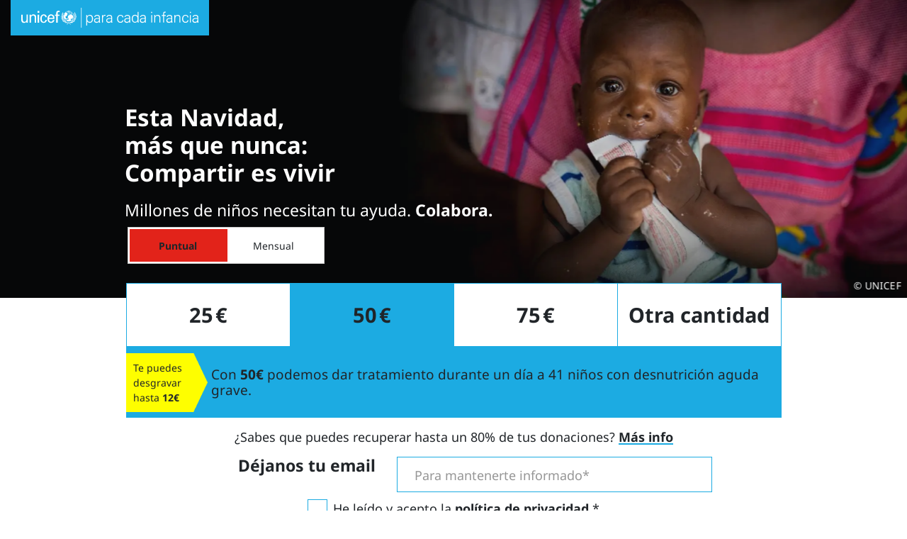

--- FILE ---
content_type: text/html; charset=UTF-8
request_url: https://www.unicef.es/hazte-socio-navidad
body_size: 47633
content:
<!DOCTYPE html><html lang="es" dir="ltr" prefix="content: http://purl.org/rss/1.0/modules/content/ dc: http://purl.org/dc/terms/ foaf: http://xmlns.com/foaf/0.1/ og: http://ogp.me/ns# rdfs: http://www.w3.org/2000/01/rdf-schema# schema: http://schema.org/ sioc: http://rdfs.org/sioc/ns# sioct: http://rdfs.org/sioc/types# skos: http://www.w3.org/2004/02/skos/core# xsd: http://www.w3.org/2001/XMLSchema# "><head><meta charset="utf-8" /><script type="text/javascript">var gtmIsEnabled = true;
var breakpoint = function () {
if (window.matchMedia('all and (max-width: 576px)').matches) {
return 'xs';
}
else if (window.matchMedia('all and (min-width: 577px) and (max-width: 767px)').matches) {
return 'sm';
}
else if (window.matchMedia('all and (min-width: 768px) and (max-width: 991px)').matches) {
return 'md';
}
else if (window.matchMedia('all and (min-width: 992px) and (max-width: 1199px)').matches) {
return 'lg';
}
else if (window.matchMedia('all and (min-width: 1200px)').matches) {
return 'xl';
}
return undefined;
};
var internalTraffic = function () {
var decodedCookie = decodeURIComponent(document.cookie);
var cookies = decodedCookie.split(';');
for (var i = 0; i != cookies.length; i++) {
var cookie = cookies[i];
while (cookie.charAt(0) === ' ') {
cookie = cookie.substring(1);
}
if (cookie.indexOf('unicef_internal') === 0) {
return cookie.substring(16, cookie.length) === 'TRUE';
}
}
return false;
};
var getFullPageReferrer = function () {
return document.referrer ? document.referrer : undefined;
};
var getReferringDomain = function () {
return document.referrer.split('/')[2];
};
var dataLayer = [{"language":"ES","is_frontpage":false,"current_user":0,"current_user_roles":["anonymous"],"userLoginStatus":false,"newsletterSubscriber":"No","event":"Page Meta","entity_type":"node","entity_bundle":"landing","entity_id":14182,"entity_label":"Compartir es vivir","entity_published":true,"entity_switcher":{"data_off":[{"campaign_code":null,"channel":"CH-83","category":"Single donation","category3":"Cash","donationSubType":"Cash","subcategory":"step_1","ac":"AC-7867","fuid":14182,"switcher":"14182","ecommerceItemTitle":"Formulario Compartir es vivir - Navidad","ecommerceItemCategory2":undefined,"ecommerceItemCategory3":"Cash","ecommerceItemId":"878","defaultAmountMonthlySelected":"Not Applicable","defaultAmountOnceSelected":"50.00 EUR","defaultAmountsMonthly":"Not Applicable","defaultAmountsOnce":"25.00_50.00_75.00","campaign_id":14182,"event":"Page Meta","switcher_id":"29866"},{"event":"donation_funnel","funnelStep":"Donation Information","funnelStepNumber":1},{"ecommerce":{"checkout":{"actionField":{"action":"checkout","step":1,"option":undefined},"products":[{"name":"Formulario Compartir es vivir - Navidad","id":"878","price":undefined,"brand":"UNICEF","category":"Single donation","category2":"Formulario Compartir es vivir - Navidad","category3":"Cash","variant":undefined,"position":1}]},"currencyCode":"EUR"},"event":"EECcheckout"}],"data_on":[{"campaign_code":null,"channel":"CH-83","category":"Regular donation","category2":"BRAND","category3":"Pledge","donationSubType":"Pledge","subcategory":"step_1","ac":"AC-7867","fuid":14182,"switcher":"14182","ecommerceItemTitle":"Hazte socio - Compartir es vivir - Navidad","ecommerceItemCategory2":"BRAND","ecommerceItemCategory3":"Pledge","ecommerceItemId":"880","defaultAmountMonthlySelected":"15.00 EUR","defaultAmountOnceSelected":"Not Applicable","defaultAmountsMonthly":"3.00_5.00_8.00_10.00_15.00_25.00","defaultAmountsOnce":"Not Applicable","campaign_id":14182,"event":"Page Meta","switcher_id":"29872"},{"event":"donation_funnel","funnelStep":"Donation Information","funnelStepNumber":1},{"ecommerce":{"checkout":{"actionField":{"action":"checkout","step":1,"option":undefined},"products":[{"name":"Hazte socio - Compartir es vivir - Navidad","id":"880","price":undefined,"brand":"UNICEF","category":"Regular donation","category2":"BRAND","category3":"Pledge","variant":undefined,"position":1}]},"currencyCode":"EUR"},"event":"EECcheckout"}]},"entity_tags":["Campa\u00f1a de donaci\u00f3n"],"pageType":"Informative","pageCategory":"Landing","pageSubcategory":"General","articleCategory":"Otros","entity_owner":1077977,"entity_created":"17\/11\/2022","articleTitle":"Compartir es vivir","articlePublishDate":"20221117"}];
dataLayer[0]['Breakpoint'] = breakpoint();
dataLayer[0]['internalTraffic'] = internalTraffic();
dataLayer[0]['pageOwner'] = 'Spain';
dataLayer[0]['fullPageReferrer'] = getFullPageReferrer();
dataLayer[0]['referringDomain'] = getReferringDomain();</script><meta name="description" content="Millones de niños y niñas están en grave peligro a causa del hambre. Colabora ahora con UNICEF y haz que esta Navidad más niños reciban el alimento terapéutico que necesitan para salvar sus vidas." /><meta name="robots" content="noindex, nofollow, noarchive, nosnippet, noimageindex, notranslate" /><link rel="canonical" href="https://www.unicef.es/hazte-socio-navidad" /><meta name="referrer" content="origin" /><meta property="og:determiner" content="¿Y si este año además de compartir con los nuestros, pudiéramos compartir con los niños que más nos necesitan? https://bit.ly/3WDyhqo" /><meta property="og:site_name" content="UNICEF España" /><meta property="og:type" content="website" /><meta property="og:title" content="¿Y si este año además de compartir con los nuestros, pudiéramos compartir con los niños que más nos necesitan? https://bit.ly/3WDyhqo" /><meta property="og:description" content="Yo ya he colaborado en el #CompartirEsVivir de @unicef_es. Y tú, ¿nos ayudas a hacer de esta Navidad algo especial? https://bit.ly/3WDyhqo" /><meta property="og:image" content="https://www.unicef.es/sites/unicef.es/files/rrss/social-600x315.jpg" /><meta property="og:image:url" content="https://www.unicef.es/sites/unicef.es/files/rrss/social-600x315.jpg" /><meta name="twitter:card" content="summary_large_image" /><meta name="twitter:description" content="Esta Navidad, más que nunca, compartir es vivir. https://bit.ly/3NXNNtv" /><meta name="twitter:site" content="@unicef_es" /><meta name="twitter:title" content="Esta Navidad, más que nunca, compartir es vivir." /><meta property="twitter:title_unicef" content="Haz que esta Navidad más niños reciban el alimento terapéutico que necesitan para salvar sus vidas. https://bit.ly/3NXNNtv" /><meta name="twitter:image" content="https://www.unicef.es/sites/unicef.es/files/rrss/social-600x315.jpg" /><meta name="whatsapp:title" content="¿Y si este año además de compartir con los nuestros, pudiéramos compartir con los niños que más nos necesitan? Yo ya he colaborado en el #CompartirEsVivir de @unicef_es. Y tú, ¿nos ayudas a hacer de esta Navidad algo especial? https://bit.ly/3UBu05c" /><script type="text/javascript" src="//cdn.optimizely.com/js/5712855310794752.js"></script><meta name="Generator" content="Drupal 10 (https://www.drupal.org); Commerce 2" /><meta name="MobileOptimized" content="width" /><meta name="HandheldFriendly" content="true" /><meta name="viewport" content="width=device-width, height=device-height, initial-scale=1, minimum-scale=1, maximum-scale=5" /><script type="application/ld+json">{"@context": "https://schema.org","@graph": [{"@type": "WebSite","name": "UNICEF España","url": "https://www.unicef.es/","sameAs": ["https://twitter.com/unicef_es","https://www.facebook.com/unicef.es/","https://es.wikipedia.org/wiki/Unicef","https://www.instagram.com/unicef_es/","https://www.youtube.com/user/unicefESP","https://www.linkedin.com/company/unicef-espana/"],"description": "UNICEF, la agencia de las Naciones Unidas que trabaja para defender los derechos de la infancia y conseguir cambios reales y duraderos en la vida de millones de niños.","copyrightHolder": {"@type": "Organization","additionalType": "NGO","name": "UNICEF España","foundingDate": "1946-12-11","url": "https://www.unicef.es/","logo": {"@type": "ImageObject","url": "https://www.unicef.es/sites/unicef.es/files/logotipo-unicef.jpg","width": "600","height": "600"},"location": {"@type": "Place","name": "UNICEF España","url": "https://www.unicef.es/","hasMap": ["https://www.google.com/maps/place/UNICEF+Espa%C3%B1a/@40.4755201","-3.6840741","15z/data=!4m5!3m4!1s0x0:0x37a426a5787347d1!8m2!3d40.4755313!4d-3.6841647"],"address": {"@type": "PostalAddress","streetAddress": "Calle Mauricio Legendre 36","addressLocality": "Madrid","postalCode": "28046","addressCountry": "ES"},"geo": {"@type": "GeoCoordinates","latitude": "40.47558","longitude": "-3.68416"}}},"creator": {"@type": "Organization","additionalType": "NGO","name": "UNICEF España"},"potentialAction": {"@type": "SearchAction","target": {"@type": "EntryPoint","urlTemplate": "https://www.unicef.es/resultados-busqueda?search={search_term_string}"},"query-input": {"@type": "PropertyValueSpecification","valueRequired": "https://schema.org/True","valueName": "search_term_string"}}}]
}</script><link rel="icon" href="/themes/custom/unicef_es/favicon.ico" type="image/vnd.microsoft.icon" /><title>Esta Navidad, más que nunca: Compartir es vivir | UNICEF España</title><script type="text/javascript">
if (typeof gtmIsEnabled !== 'undefined') {
(function (w, d, s, l, i) {
w[l] = w[l] || [];
w[l].push({
'gtm.start': new Date().getTime(),
event: 'gtm.js'
});
var f = d.getElementsByTagName(s)[0],
j = d.createElement(s),
dl = l != 'dataLayer' ? '&amp;l=' + l : '';
j.async = true;
j.src = 'https://www.googletagmanager.com/gtm.js?id=' + i + dl;
f.parentNode.insertBefore(j, f);
})(window, document, 'script', 'dataLayer', 'GTM-5QPFWTK');
}
</script><link rel="stylesheet" media="all" href="/sites/unicef.es/files/css/css_WeAwXCvHtL9r5_5CWdVw88u8l_aO9XTEjXqsYs6IXqU.css?delta=0&amp;language=es&amp;theme=unicef_es&amp;include=[base64]" /><link rel="stylesheet" media="all" href="/modules/custom/progressive_image_loading/css/progressive-image-loading.css?t6oxup" /><link rel="stylesheet" media="all" href="/sites/unicef.es/files/css/css_ncLrVCVUaObur4mhd3xofbLdPWZ824t-Eu0r7vIYshc.css?delta=2&amp;language=es&amp;theme=unicef_es&amp;include=[base64]" /><link rel="stylesheet" media="all" href="/sites/unicef.es/files/css/css_IjaUI9-lDM-7RdEdJ-a1HkeSj4tL4CESpcgCTfIp3ss.css?delta=3&amp;language=es&amp;theme=unicef_es&amp;include=[base64]" /><link rel="stylesheet" media="all" href="/sites/unicef.es/files/css/css_gisW2ORiCVHhpnswic1V8kCVHzwSN5UfaWicgMDm6CE.css?delta=4&amp;language=es&amp;theme=unicef_es&amp;include=[base64]" /><script type="application/json" data-drupal-selector="drupal-settings-json">{"path":{"baseUrl":"\/","pathPrefix":"","currentPath":"node\/14182","currentPathIsAdmin":false,"isFront":false,"currentLanguage":"es"},"pluralDelimiter":"\u0003","suppressDeprecationErrors":true,"ajaxPageState":{"libraries":"[base64]","theme":"unicef_es","theme_token":null},"ajaxTrustedUrl":{"form_action_p_pvdeGsVG5zNF_XLGPTvYSKCf43t8qZYSwcfZl2uzM":true},"clientside_validation_jquery":{"validate_all_ajax_forms":1,"force_validate_on_blur":false,"force_html5_validation":false,"messages":{"required":"Campo obligatorio.","remote":"Please fix this field.","email":"Por favor, introduce un email v\u00e1lido.","url":"Please enter a valid URL.","date":"Please enter a valid date.","dateISO":"Please enter a valid date (ISO).","number":"Please enter a valid number.","digits":"Please enter only digits.","equalTo":"Please enter the same value again.","maxlength":"Please enter no more than {0} characters.","minlength":"Please enter at least {0} characters.","rangelength":"Please enter a value between {0} and {1} characters long.","range":"Please enter a value between {0} and {1}.","max":"Please enter a value less than or equal to {0}.","min":"Please enter a value greater than or equal to {0}.","step":"Please enter a multiple of {0}."}},"progressiveImageLoading":{"breakpoints":{"xs":{"name":"xs","mediaQuery":"all and (max-width: 576px)"},"sm":{"name":"sm","mediaQuery":"all and (min-width: 577px) and (max-width: 767px)"},"md":{"name":"md","mediaQuery":"all and (min-width: 768px) and (max-width: 991px)"},"lg":{"name":"lg","mediaQuery":"all and (min-width: 992px) and (max-width: 1199px)"},"xl":{"name":"xl","mediaQuery":"all and (min-width: 1200px)"},"xxl":{"name":"xxl","mediaQuery":"all and (min-width: 1500px)"}}},"simple_popup_blocks":{"settings":[{"uid":"campaign_popup_1","type":0,"css_selector":"1","identifier":"block-unicef-es-campaignpopup1","layout":"4","visit_counts":"1,3,5,7","overlay":"1","trigger_method":0,"trigger_selector":"#custom-css-id","delay":"40","auto_close":"8","auto_close_mobile":"8","desktop_breakpoint":"768","enable_escape":"1","trigger_width":null,"minimize":"1","close":"1","use_time_frequency":false,"time_frequency":"3600","show_minimized_button":false,"width":"768","cookie_expiry":"100","status":"1"},{"uid":"campaign_popup_2","type":0,"css_selector":"1","identifier":"block-unicef-es-campaignpopup2","layout":"4","visit_counts":"0","overlay":"1","trigger_method":0,"trigger_selector":"#custom-css-id","delay":"8","auto_close":"8","auto_close_mobile":"6","desktop_breakpoint":"768","enable_escape":"1","trigger_width":null,"minimize":"1","close":"1","use_time_frequency":"1","time_frequency":"3600","show_minimized_button":false,"width":"768","cookie_expiry":"100","status":"1"}]},"datalayer_tags":{"webforms":{"commerce_membership_bs4":{"step":"step1","submission_uuid":"c6dc6b30-307f-47c7-ac91-3a19308eaf5c"},"commerce_donation_bs4":{"step":"step1","submission_uuid":"b426bde4-5df1-4a96-8905-f0474029c889"}}},"amount_equivalence":{"webform-submission-commerce-membership-bs4-paragraph-39628-add-form":{"all":{"all":[{"amount":"10","equivalence":"\u003Cp class=\u0022h6\u0022\u003ECon \u003Cstrong\u003E10\u20ac al mes\u003C\/strong\u003E durante un a\u00f1o, podemos dar tratamiento durante un d\u00eda a 100 ni\u00f1os con desnutrici\u00f3n aguda grave.\u003C\/p\u003E","default":"0","parameter":""},{"amount":"15","equivalence":"\u003Cp class=\u0022h6\u0022\u003ECon \u003Cstrong\u003E15\u20ac al mes\u003C\/strong\u003E durante un a\u00f1o, podemos dar tratamiento durante un d\u00eda a 150 ni\u00f1os con desnutrici\u00f3n aguda grave.\u003C\/p\u003E","default":"1","parameter":""},{"amount":"25","equivalence":"\u003Cp class=\u0022h6\u0022\u003ECon \u003Cstrong\u003E25\u20ac al mes\u003C\/strong\u003E durante un a\u00f1o, podemos dar tratamiento durante un d\u00eda a 250 ni\u00f1os con desnutrici\u00f3n aguda grave.\u003C\/p\u003E","default":"0","parameter":""},{"amount":"3","equivalence":"\u003Cp class=\u0022h6\u0022\u003ECon \u003Cstrong\u003E3\u20ac al mes\u003C\/strong\u003E durante un a\u00f1o, podemos dar tratamiento durante un d\u00eda a 30 ni\u00f1os con desnutrici\u00f3n aguda grave.\u003C\/p\u003E","default":"0","parameter":"ld"},{"amount":"5","equivalence":"\u003Cp class=\u0022h6\u0022\u003ECon \u003Cstrong\u003E5\u20ac al mes\u003C\/strong\u003E durante un a\u00f1o, podemos dar tratamiento durante un d\u00eda a 50 ni\u00f1os con desnutrici\u00f3n aguda grave.\u003C\/p\u003E","default":"1","parameter":"ld"},{"amount":"8","equivalence":"\u003Cp class=\u0022h6\u0022\u003ECon \u003Cstrong\u003E8\u20ac al mes\u003C\/strong\u003E durante un a\u00f1o, podemos dar tratamiento durante un d\u00eda a 80 ni\u00f1os con desnutrici\u00f3n aguda grave.\u003C\/p\u003E","default":"0","parameter":"ld"},{"amount":"_other_","equivalence":"\u003Cp class=\u0022h6\u0022\u003EIntroduce tu aportaci\u00f3n mensual\u003C\/p\u003E","default":"0","parameter":""}]},"error_message":"El importe m\u00ednimo para donar es de 3\u20ac, por favor introduzca otra cantidad"},"webform-submission-commerce-donation-bs4-paragraph-39622-add-form":{"all":{"all":[{"amount":"25","equivalence":"\u003Cp class=\u0022h6\u0022\u003ECon \u003Cstrong\u003E25\u20ac\u003C\/strong\u003E podemos dar tratamiento durante un d\u00eda a 20 ni\u00f1os con desnutrici\u00f3n aguda grave.\u003C\/p\u003E","default":"0","parameter":""},{"amount":"50","equivalence":"\u003Cp class=\u0022h6\u0022\u003ECon \u003Cstrong\u003E50\u20ac\u003C\/strong\u003E podemos dar tratamiento durante un d\u00eda a 41 ni\u00f1os con desnutrici\u00f3n aguda grave.\u003C\/p\u003E","default":"1","parameter":""},{"amount":"75","equivalence":"\u003Cp class=\u0022h6\u0022\u003ECon \u003Cstrong\u003E75\u20ac\u003C\/strong\u003E podemos dar tratamiento durante un d\u00eda a 62 ni\u00f1os con desnutrici\u00f3n aguda grave.\u003C\/p\u003E","default":"0","parameter":""},{"amount":"_other_","equivalence":"\u003Cp class=\u0022h6\u0022\u003EIntroduce tu aportaci\u00f3n mensual\u003C\/p\u003E","default":"0","parameter":""}]},"error_message":"El importe m\u00ednimo para donar es de 1\u20ac, por favor introduzca otra cantidad"}},"user":{"uid":0,"permissionsHash":"359e3aa3ec0fbe25d271d8fb57932ef9927cffda7a820cd85898124d50c289de"}}</script><script src="/sites/unicef.es/files/js/js_k04CXK9XT0WctEA_DuIZUtkIGyqU6wKUgni_M0CPdhU.js?scope=header&amp;delta=0&amp;language=es&amp;theme=unicef_es&amp;include=[base64]"></script><script src="https://kit.fontawesome.com/bccddef75f.js" defer crossorigin="anonymous"></script><script src="/sites/unicef.es/files/js/js_xb1rP_vrR89qz0W3w_WPxJn356XkV-ybqCW7n4gtNsY.js?scope=header&amp;delta=2&amp;language=es&amp;theme=unicef_es&amp;include=[base64]"></script></head><body class="page-node-14182 page-node-type-landing section-hazte-socio-navidad path-node"> <noscript><iframe src="https://www.googletagmanager.com/ns.html?id=GTM-5QPFWTK" height="0" width="0" style="display:none; visibility:hidden"></iframe></noscript><div class="dialog-off-canvas-main-canvas position-relative" data-off-canvas-main-canvas><div class="position-relative is-transparent"> <header class="navbar navbar-bg-transparent navbar-narrow navbar-logo-white navbar-show-logo-unicef position-absolute w-100 t-0 z-3 justify-content-center px-0 nd" role="banner"><div class="navbar-background bg-blue d-md-none position-absolute z-0 t-0 l-0 w-100 h-100"></div><div class="container-max container-lg-max mx-0 pl-15 pl-md-0 pl-xl-15 pr-0 px-xxl-0"><div class="navbar-brand h-100 z-2 position-relative align-items-center d-flex ml-0"> <a href="/" title="Ir a la página principal" rel="home" class="navbar-brand position-relative ml-0"> <svg class="unicef" width="320" height="36" viewBox="0 0 320 36"> <g class="logo" fill="none" fill-rule="evenodd"> <path fill="#FFF" fill-rule="nonzero" d="M85.8785942,26.5960265 C87.4689386,25.7718911 90.172524,25.2774099 93.6712815,26.2663723 L93.6712815,26.2663723 L93.9893504,26.5960265 L93.6712815,26.7608536 C92.0809372,27.4201619 90.0134895,27.584989 88.9002485,27.2553348 C88.5821796,27.0905077 88.2641108,26.9256806 87.9460419,26.5960265 C87.4689386,26.5960265 86.8328009,26.9256806 86.3556976,27.0905077 C86.8328009,27.4201619 88.2641108,28.2442973 89.2183174,29.5629139 L89.2183174,29.5629139 L89.2183174,29.8925681 C89.2183174,30.0573951 89.0592829,30.2222222 88.9002485,30.2222222 L88.9002485,30.2222222 L88.7412141,30.2222222 L88.7412141,30.2222222 L88.5121522,29.8930202 C87.8576894,29.0175601 86.8681418,28.1710409 85.8785942,27.584989 C84.7653532,28.2442973 83.6521122,29.3980868 83.0159744,30.2222222 L83.0159744,30.2222222 L82.85694,30.2222222 C82.85694,30.0573951 82.6979056,30.0573951 82.5388711,29.8925681 L82.5388711,29.8925681 L82.5388711,29.5629139 C83.4930777,28.2442973 84.9243876,27.4201619 85.4014909,27.0905077 C84.9243876,26.7608536 84.2882499,26.5960265 83.8111466,26.5960265 C83.4930777,26.9256806 83.3340433,27.0905077 82.85694,27.2553348 C81.5846645,27.584989 79.6762513,27.4201619 78.085907,26.7608536 L78.085907,26.7608536 L77.7678381,26.5960265 L78.085907,26.4311994 C81.5846645,25.4422369 84.2882499,25.9367182 85.8785942,26.5960265 Z M11.9275825,12.2560706 L11.9275825,26.9256806 L9.38303159,26.9256806 L9.38303159,24.7829286 L9.20493116,25.0926545 C8.20430579,26.6901319 6.40815218,27.4201619 4.61199858,27.4201619 C1.74937877,27.4201619 0,25.1125828 0,22.1456954 L0,22.1456954 L0,12.4208977 L2.70358537,12.4208977 L2.70358537,20.9919058 C2.70358537,23.6291391 3.33972311,25.4422369 5.88427405,25.4422369 C6.99751509,25.4422369 8.42882499,24.7829286 9.06496273,23.2994849 C9.54206603,21.9808683 9.54206603,20.1677704 9.54206603,19.8381163 L9.54206603,19.8381163 L9.54206603,12.2560706 L11.9275825,12.2560706 Z M53.9126731,11.9264165 C58.0475683,12.0912436 60.115016,14.8933039 59.9559815,18.8491538 L59.9559815,18.8491538 L59.9559815,20.1677704 L50.0958466,20.1677704 C49.9368122,22.6401766 50.8910188,25.2774099 53.5946042,25.2774099 C55.6620518,25.2774099 56.6162584,24.4532745 56.9343273,22.3105224 L56.9343273,22.3105224 L59.7969471,22.3105224 C59.3198438,25.607064 56.9343273,27.2553348 53.5946042,27.2553348 C49.14164,27.2553348 47.3922613,23.9587932 47.3922613,19.6732892 C47.3922613,15.5526122 49.4597089,11.9264165 53.9126731,11.9264165 Z M40.8718495,11.9264165 C43.7344693,11.9264165 45.9609514,13.9043414 46.1199858,17.0360559 L46.1199858,17.0360559 L43.4164004,17.0360559 C43.257366,15.2229581 42.4621938,13.9043414 40.5537806,13.9043414 C38.0092297,13.9043414 37.0550231,16.2119205 37.0550231,19.6732892 C37.0550231,23.1346578 38.0092297,25.4422369 40.5537806,25.4422369 C42.3031594,25.4422369 43.4164004,24.1236203 43.5754349,21.9808683 L43.5754349,21.9808683 L46.2790202,21.9808683 C45.9609514,25.2774099 43.5754349,27.2553348 40.5537806,27.2553348 C36.1008165,27.2553348 34.3514377,23.9587932 34.3514377,19.6732892 C34.3514377,15.5526122 36.4188853,11.9264165 40.8718495,11.9264165 Z M32.2839901,12.4208977 L32.2839901,27.0905077 L29.5804047,27.0905077 L29.5804047,12.4208977 L32.2839901,12.4208977 Z M21.7877174,11.9264165 C22.741924,11.9264165 27.1948882,12.2560706 27.0358537,17.0360559 L27.0358537,17.0360559 L27.0358537,27.0905077 L24.3322684,27.0905077 L24.3322684,17.8601913 C24.3322684,15.3877851 23.3780618,14.0691685 21.1515797,14.0691685 C21.1515797,14.0691685 19.7202698,14.0691685 18.6070288,15.2229581 C18.2889599,15.7174393 17.4937877,16.3767476 17.4937877,19.1788079 L17.4937877,19.1788079 L17.4937877,27.0905077 L14.9492368,27.0905077 L14.9492368,12.4208977 L17.4937877,12.4208977 L17.4937877,14.5636497 L17.671791,14.2539238 C18.6708626,12.6564464 20.4406023,11.9264165 21.7877174,11.9264165 Z M67.4305999,5.33333333 C68.0667377,5.33333333 68.7028754,5.49816041 69.3390131,5.66298749 L69.3390131,5.66298749 L69.3390131,7.97056659 C69.0209443,7.80573951 68.543841,7.80573951 68.0667377,7.80573951 C66.6354278,7.80573951 65.6812212,8.13539367 65.8402556,9.78366446 L65.8402556,9.78366446 L65.8402556,12.4208977 L69.0209443,12.4208977 L69.0209443,14.3988227 L65.8402556,14.3988227 L65.8402556,26.9256806 L63.1366702,26.9256806 L63.1366702,14.3988227 L60.7511537,14.3988227 L60.7511537,12.4208977 L63.1366702,12.4208977 L63.1366702,9.28918322 C63.1366702,6.15746873 65.5221867,5.33333333 67.4305999,5.33333333 Z M97.170039,22.6401766 L97.170039,22.9698308 C96.3748669,24.2884474 95.1025914,26.1015453 92.5580405,25.607064 L92.5580405,25.607064 L92.399006,25.607064 L92.5580405,25.4422369 C93.0351438,24.7829286 96.056798,22.9698308 96.8519702,22.6401766 L96.8519702,22.6401766 L97.170039,22.6401766 Z M74.428115,22.8050037 C75.5413561,22.9698308 78.5630103,24.7829286 79.0401136,25.4422369 L79.0401136,25.4422369 L79.199148,25.607064 L79.0401136,25.607064 C76.4955627,26.1015453 75.2232872,24.2884474 74.1100461,23.1346578 L74.1100461,23.1346578 L74.1100461,22.8050037 L74.428115,22.8050037 Z M77.9268726,21.8160412 L78.2449414,21.9808683 C79.0401136,22.4753495 81.4256301,24.6181015 81.4256301,25.2774099 L81.4256301,25.2774099 L81.4256301,25.4422369 L81.2665957,25.4422369 C78.7220447,25.7718911 78.085907,23.6291391 77.9268726,22.1456954 L77.9268726,22.1456954 L77.9268726,21.8160412 Z M93.5122471,21.8160412 L93.5122471,22.1456954 C93.3532126,23.6291391 92.7170749,25.607064 90.172524,25.4422369 L90.172524,25.4422369 L90.0134895,25.2774099 L90.0638575,25.1462996 C90.4471198,24.3717164 92.5954603,22.4462623 93.1941782,21.9808683 L93.1941782,21.9808683 L93.5122471,21.8160412 Z M85.7195598,5.49816041 C90.8086617,5.49816041 94.943557,9.78366446 94.943557,15.058131 C94.943557,20.3325975 90.8086617,24.6181015 85.7195598,24.6181015 C83.8259405,24.6181015 82.0644342,24.0019389 80.5989018,22.9649174 L80.4682428,22.8692862 L80.6531771,22.8612275 C80.9258076,22.8367197 81.1984381,22.7776126 81.4710685,22.7098558 L81.743699,22.6401766 C81.9027334,22.4753495 83.8111466,21.6512141 84.7653532,21.6512141 C85.5605254,21.6512141 85.5605254,20.8270787 85.4014909,20.4974246 C85.2424565,20.1677704 85.2424565,19.6732892 85.2424565,19.343635 C85.2424565,19.1788079 85.2424565,18.6843267 84.6063188,18.1898455 C83.970181,17.6953642 83.6521122,17.3657101 83.6521122,17.0360559 C83.6521122,16.7064018 83.8111466,16.3767476 83.970181,16.3767476 C84.1292155,16.2119205 84.1292155,16.2119205 84.1292155,16.0470935 C84.1292155,15.8822664 84.1292155,15.5526122 84.4472843,15.5526122 C84.4472843,15.5526122 84.6063188,15.5526122 84.6063188,15.3877851 C84.6063188,15.2229581 84.4472843,14.7284768 84.7653532,14.8933039 C84.7653532,15.058131 84.9243876,14.8933039 84.9243876,14.7284768 C84.9243876,14.5636497 84.4472843,13.9043414 85.2424565,13.9043414 C85.8785942,13.9043414 86.514732,13.5746873 86.8328009,13.2450331 C88.1050763,11.4319352 90.3315584,11.1022811 92.2399716,13.080206 C94.1483848,14.8933039 93.6712815,17.6953642 92.5580405,19.0139809 C91.4447994,20.0029433 90.6496273,20.3325975 89.8544551,20.3325975 C89.6954207,20.3325975 89.3773518,20.1677704 89.3773518,20.4974246 C89.3773518,20.8270787 89.3773518,21.8160412 90.6496273,22.4753495 C92.7170749,20.6622517 94.1483848,18.0250184 94.1483848,15.058131 C94.1483848,13.2450331 93.6712815,11.4319352 92.7170749,9.94849154 C92.2399716,10.2781457 91.6038339,10.6077999 91.1267306,10.937454 C91.1267306,11.1022811 91.285765,11.4319352 91.285765,11.4319352 L91.285765,11.4319352 L91.285765,11.5967623 L90.8086617,11.4319352 C90.8086617,11.4319352 90.6496273,11.2671082 90.6496273,11.1022811 C90.6496273,11.2671082 90.4905928,11.2671082 90.4905928,11.2671082 C90.4905928,11.2671082 90.3315584,11.1022811 89.8544551,11.1022811 C89.8544551,11.1022811 90.3315584,10.937454 90.6496273,10.7726269 C90.3315584,10.1133186 90.0134895,9.4540103 89.5363862,8.95952907 C89.0592829,9.12435614 88.5821796,9.4540103 87.9460419,9.61883738 C88.1050763,10.1133186 88.4231452,11.2671082 88.4231452,11.2671082 L88.4231452,11.2671082 L88.1050763,11.4319352 C88.1050763,11.4319352 87.7870075,10.2781457 87.627973,9.78366446 C86.9918353,9.94849154 86.1966631,10.1133186 85.5605254,10.1133186 L85.5605254,10.1133186 L85.5605254,11.9264165 L85.5605254,11.9264165 L85.8785942,11.9264165 C86.3556976,11.9264165 86.8328009,11.7615894 87.4689386,11.7615894 L87.4689386,11.7615894 L87.7870075,11.7615894 L87.3099042,12.2560706 L87.0706162,12.3255117 C86.6693488,12.4208977 86.2496745,12.4208977 85.7195598,12.4208977 L85.7195598,12.4208977 L85.7195598,13.080206 L85.4014909,13.080206 L85.4014909,13.080206 L85.4014909,10.1133186 L85.4014909,10.1133186 L84.6063188,10.1133186 L84.5814696,10.0154525 C84.5367412,9.93818985 84.4472843,9.90728477 84.4472843,9.78366446 L84.4472843,9.78366446 L84.2882499,9.61883738 L85.4014909,9.61883738 L85.4014909,7.97056659 C85.0834221,7.97056659 84.6063188,7.97056659 84.2882499,7.80573951 C84.1292155,8.13539367 83.6521122,8.95952907 83.6521122,8.95952907 C83.6521122,8.95952907 83.6521122,8.79470199 83.4930777,8.79470199 C83.4930777,8.62987491 83.3340433,8.62987491 83.3340433,8.62987491 C83.3340433,8.62987491 83.8111466,7.80573951 83.970181,7.47608536 C83.6521122,7.31125828 83.4930777,7.1464312 83.1750089,6.98160412 C82.6979056,7.1464312 82.0617678,7.80573951 82.0617678,7.80573951 L82.0617678,7.80573951 L81.743699,7.80573951 C81.743699,7.80573951 82.5388711,7.1464312 82.85694,6.81677704 C82.6979056,6.65194996 82.5388711,6.48712288 82.3798367,6.32229581 C81.2735102,6.83827623 80.2826264,7.55366936 79.4138779,8.41298647 L79.3709052,8.4551582 L79.586335,8.38166104 C80.449698,8.12357053 81.4432748,8.34648 82.4468681,9.0919146 L82.6979056,9.28918322 C84.4472843,10.6077999 83.4930777,12.0912436 83.1750089,12.4208977 C83.0159744,12.5857248 82.85694,12.915379 83.0159744,13.2450331 C83.1750089,13.7395143 82.85694,13.5746873 82.6979056,13.7395143 C82.6979056,13.7395143 82.85694,14.0691685 82.6979056,14.0691685 C82.6713998,14.0966397 82.6493116,14.1195323 82.630905,14.1386095 L82.5396075,14.2332325 L82.5396075,14.2332325 C82.5388711,14.3988227 82.6979056,14.5636497 82.5388711,14.5636497 C82.3798367,14.7284768 82.3798367,14.5636497 82.2208023,14.7284768 C82.0617678,15.058131 81.9027334,15.2229581 81.4256301,15.2229581 C81.1075612,15.2229581 80.3123891,14.7284768 79.9943202,15.2229581 L79.9943202,15.2229581 L79.9943202,15.7174393 C80.1533546,16.0470935 80.4714235,18.6843267 80.4714235,18.8491538 C80.9485268,19.5084621 82.0617678,19.1788079 82.3798367,19.343635 C82.3798367,19.5084621 82.5388711,19.5084621 82.6979056,19.343635 C82.85694,19.343635 83.1750089,19.0139809 83.4930777,19.0139809 C83.6521122,19.1788079 83.8111466,19.0139809 83.6521122,19.343635 L83.6521122,19.343635 L83.8111466,19.343635 C83.8111466,19.1788079 84.6063188,19.0139809 84.2882499,20.0029433 C83.970181,21.1567329 83.1750089,20.9919058 82.6979056,20.8270787 L82.6979056,20.8270787 L82.2208023,20.8270787 C82.0617678,20.9919058 80.6304579,21.1567329 80.3123891,21.1567329 C79.9943202,21.1567329 79.5172169,21.1567329 79.199148,20.8270787 C79.1196308,20.9919058 79.000355,21.1567329 78.9208378,21.3421634 L78.8922116,21.4155114 L78.8590664,21.3785166 C77.463527,19.7541469 76.5864504,17.6567919 76.5022314,15.4135 L76.4955627,15.058131 C76.4955627,14.6901449 76.5156893,14.3269727 76.5548623,13.9697337 L76.5639475,13.8928035 L76.7440829,13.7645027 C76.8878166,13.6626271 77.0222772,13.5703624 77.136337,13.4992416 L77.2907348,13.4098602 C77.7678381,13.2450331 78.085907,12.915379 77.9268726,12.4208977 C77.9268726,12.2011283 77.6441446,11.3220505 77.7855086,10.418554 L77.7932836,10.3803385 L77.9297352,10.1793199 C78.2864679,9.6705465 78.6747802,9.189084 79.0938353,8.74186845 L79.3724956,8.4551582 L79.1660612,8.55059739 C79.029958,8.62014245 78.8980283,8.70285637 78.7708285,8.79854691 L78.7156834,8.84250184 L78.8590664,8.67194461 C80.4749539,6.80892824 82.7859548,5.60614063 85.3660943,5.50507217 L85.7195598,5.49816041 Z M76.3365282,18.8491538 L76.3365282,19.0139809 C76.972666,19.8381163 77.7678381,22.4753495 77.7678381,23.464312 L77.7678381,23.464312 L77.7678381,23.7939662 L77.6088037,23.6291391 C76.6545971,22.9698308 76.0184594,21.9808683 76.0184594,20.6622517 C76.0184594,20.1677704 76.1774938,19.5084621 76.3365282,18.8491538 L76.3365282,18.8491538 Z M95.1503017,18.7980574 L95.2203604,18.9664068 C95.4206603,19.528645 95.4206603,20.0735834 95.4206603,20.4974246 C95.4206603,21.8160412 94.943557,22.8050037 93.8303159,23.464312 C93.8303159,23.464312 93.8203763,23.4746137 93.8054668,23.4900662 L93.6712815,23.6291391 L93.6712815,23.2994849 C93.8303159,22.3105224 94.4664537,19.6732892 95.1025914,18.8491538 L95.1025914,18.8491538 L95.1503017,18.7980574 Z M99.0784523,18.3546726 L99.0784523,18.6843267 C98.7603834,20.1677704 97.4881079,22.3105224 95.5796947,22.9698308 L95.5796947,22.9698308 L95.2616258,23.1346578 L95.4206603,22.8050037 C95.7387291,21.8160412 97.6471424,19.343635 98.7603834,18.5194996 L98.7603834,18.5194996 L99.0784523,18.3546726 Z M72.3606674,18.3546726 L72.6787362,18.5194996 C73.9510117,19.343635 75.8594249,21.8160412 76.1774938,22.8050037 L76.1774938,22.8050037 L76.3365282,23.1346578 L75.8594249,22.9698308 C73.9510117,22.3105224 72.6787362,20.0029433 72.3606674,18.6843267 L72.3606674,18.6843267 L72.3606674,18.3546726 Z M78.8922116,21.4155114 L79.0836831,21.6310179 C79.4650922,22.0451431 79.8814058,22.4253212 80.327623,22.7655917 L80.4682428,22.8692862 L80.3805466,22.8732411 C80.198793,22.87228 80.0170394,22.8520971 79.8352858,22.8050037 C79.5172169,22.6401766 79.199148,22.3105224 78.8810792,21.9808683 C78.8214412,21.7954378 78.828896,21.6331862 78.869897,21.4854213 L78.8922116,21.4155114 Z M95.8977636,15.7174393 L96.056798,16.0470935 C96.6929357,17.0360559 97.0110046,18.0250184 97.0110046,18.8491538 C97.0110046,19.5084621 96.6929357,20.0029433 96.3748669,20.6622517 L96.3748669,20.6622517 L96.2158324,20.8270787 L96.056798,20.6622517 C95.7387291,20.1677704 95.5796947,18.5194996 95.5796947,17.200883 C95.5796947,16.7064018 95.7387291,16.3767476 95.7387291,16.0470935 L95.7387291,16.0470935 L95.8977636,15.7174393 Z M75.7003905,12.7505519 L75.8594249,13.2450331 C75.8594249,13.923984 75.5595995,15.2244272 75.1657876,16.2396843 L75.1820561,16.206268 L75.1820561,16.206268 L75.3823216,15.8822664 L75.5413561,15.7174393 L75.7003905,15.5526122 L75.8594249,15.8822664 C76.0184594,16.2119205 76.0184594,16.5415747 76.0184594,17.0360559 C76.0184594,18.3546726 75.8594249,20.0029433 75.5413561,20.4974246 L75.5413561,20.4974246 L75.3823216,20.6622517 L75.0642528,20.4974246 C74.5871494,20.0029433 74.428115,19.343635 74.428115,18.6843267 C74.428115,18.160723 74.5172743,17.6833228 74.6955931,17.2032015 L74.5871494,17.3657101 L74.428115,17.5305372 L74.2690806,17.200883 C74.1100461,16.8712288 74.1100461,16.7064018 74.1100461,16.3767476 C73.9510117,14.7284768 75.2232872,13.4098602 75.5413561,13.080206 L75.5413561,13.080206 L75.7003905,12.7505519 Z M99.3965211,14.0691685 L99.3965211,14.2339956 L99.5555556,14.5636497 C99.5555556,15.5526122 99.5555556,17.8601913 97.6471424,19.1788079 L97.6471424,19.1788079 L97.4881079,19.343635 L97.4881079,19.0139809 C97.4881079,18.0250184 98.4423145,15.3877851 99.2374867,14.3988227 L99.2374867,14.3988227 L99.3965211,14.0691685 Z M72.2016329,13.9043414 L72.3606674,14.2339956 C73.1558395,15.2229581 74.2690806,17.8601913 74.2690806,18.8491538 L74.2690806,18.8491538 L74.2690806,19.1788079 C74.2690806,19.1788079 74.1100461,19.0139809 74.1100461,19.0139809 C72.2016329,17.8601913 72.0425985,15.3877851 72.2016329,14.2339956 L72.2016329,14.2339956 L72.2016329,13.9043414 Z M53.7536386,14.0691685 C51.5271565,14.0691685 50.2548811,16.0470935 50.2548811,18.3546726 L50.2548811,18.3546726 L57.2523962,18.3546726 C57.4114306,15.8822664 56.2981896,14.0691685 53.7536386,14.0691685 Z M95.8977636,12.5857248 L96.2158324,12.915379 C96.5339013,13.2450331 97.8061768,14.5636497 97.6471424,16.2119205 C97.6471424,16.5415747 97.6471424,16.7064018 97.4881079,17.0360559 L97.4881079,17.0360559 L97.3290735,17.3657101 L97.170039,17.0360559 C96.6929357,16.2119205 95.8977636,13.9043414 95.8977636,12.915379 L95.8977636,12.915379 L95.8977636,12.5857248 Z M98.4423145,10.2781457 L98.4423145,10.6077999 C98.4423145,10.937454 98.601349,11.4319352 98.7603834,12.0912436 C98.9194178,13.080206 98.9194178,14.3988227 98.1242457,15.3877851 C98.1242457,15.3877851 98.1242457,15.3877851 98.1235093,15.3885482 L98.0322118,15.4831712 L98.0322118,15.4831712 L97.9652112,15.5526122 L97.8061768,15.058131 C97.6471424,13.9043414 97.9652112,11.5967623 98.2832801,10.6077999 L98.2832801,10.6077999 L98.4423145,10.2781457 Z M73.1558395,10.4429728 L73.2894285,10.8168006 C73.661569,12.0154231 73.7760738,13.8548933 73.6329428,14.8933039 L73.6329428,14.8933039 L73.4739084,15.3877851 L73.3042331,15.1188252 C72.6796773,14.0330821 72.6909696,12.8393049 72.8377707,11.9264165 C72.8377707,11.2671082 72.9968051,10.6077999 73.1558395,10.4429728 L73.1558395,10.4429728 Z M77.2780121,11.1995291 L77.254088,11.2596263 C76.9435843,12.0007729 76.7210956,12.7904759 76.6003441,13.6145139 L76.5639475,13.8928035 L76.5229185,13.9230827 C76.297581,14.0859876 76.0638977,14.2575423 75.8594249,14.3988227 C76.1982374,13.3453626 76.6401668,12.3224377 77.1807296,11.3672209 L77.2780121,11.1995291 Z M95.1025914,9.78366446 L95.2616258,9.94849154 C96.6929357,10.937454 97.3290735,12.0912436 97.3290735,13.4098602 L97.3290735,13.4098602 L97.3290735,13.7395143 L97.170039,13.5746873 C96.3748669,12.915379 95.4206603,11.1022811 95.2616258,10.1133186 L95.2616258,10.1133186 L95.1025914,9.78366446 Z M76.6545971,9.94849154 L76.4955627,10.2781457 C76.1774938,11.1022811 75.2232872,12.915379 74.428115,13.5746873 L74.428115,13.5746873 L74.2690806,13.7395143 L74.2690806,13.4098602 C74.1100461,12.0912436 74.9052183,10.937454 76.3365282,9.94849154 L76.3365282,9.94849154 L76.4955627,10.1133186 L76.6545971,9.94849154 Z M75.7003905,7.97056659 L75.7003905,8.30022075 C75.3823216,9.61883738 74.9052183,10.937454 74.1100461,11.5967623 L74.1100461,11.5967623 L73.9510117,11.7615894 L73.9510117,11.7615894 L73.9510117,11.4319352 C73.7919773,9.78366446 74.9052183,8.46504783 75.3823216,8.30022075 L75.3823216,8.30022075 L75.7003905,7.97056659 Z M95.7387291,7.47608536 L96.056798,7.80573951 C96.5339013,8.30022075 97.8061768,9.61883738 97.6471424,11.1022811 L97.6471424,11.1022811 L97.6471424,11.5967623 L97.4881079,11.4319352 C96.6929357,10.7726269 96.056798,9.4540103 95.7387291,7.80573951 L95.7387291,7.80573951 L95.7387291,7.47608536 Z M91.6038339,7.80573951 C91.285765,8.13539367 90.8086617,8.46504783 90.4905928,8.62987491 C90.9676961,9.12435614 91.285765,9.78366446 91.6038339,10.4429728 C92.0809372,10.2781457 92.5580405,9.94849154 93.0351438,9.61883738 C92.5580405,8.95952907 92.0809372,8.30022075 91.6038339,7.80573951 Z M87.1508697,7.80573951 C86.8328009,7.80573951 86.514732,7.97056659 86.0376287,7.97056659 L86.0376287,7.97056659 L86.0376287,9.61883738 C86.6737664,9.61883738 87.3099042,9.4540103 87.9460419,9.28918322 C87.627973,8.79470199 87.4689386,8.30022075 87.1508697,7.80573951 Z M88.2641108,6.98160412 C88.1050763,7.1464312 87.7870075,7.31125828 87.4689386,7.47608536 C87.7870075,8.13539367 88.1050763,8.62987491 88.2641108,9.12435614 C88.9002485,8.95952907 89.3773518,8.79470199 89.8544551,8.46504783 C89.3773518,7.97056659 88.9002485,7.47608536 88.2641108,6.98160412 Z M32.6020589,5.99264165 L32.6020589,8.95952907 L29.4213703,8.95952907 L29.4213703,5.99264165 L32.6020589,5.99264165 Z M89.0592829,6.48712288 L88.5821796,6.98160412 C89.2183174,7.47608536 89.6954207,7.97056659 90.172524,8.46504783 C90.4905928,8.13539367 90.8086617,7.97056659 91.1267306,7.64091244 C90.4905928,7.1464312 89.8544551,6.65194996 89.0592829,6.48712288 L89.0592829,6.48712288 Z M85.5605254,6.15746873 C85.2424565,6.48712288 84.9243876,6.98160412 84.6063188,7.47608536 C84.9243876,7.64091244 85.2424565,7.64091244 85.5605254,7.64091244 L85.5605254,7.64091244 L85.5605254,6.15746873 Z M86.0376287,6.15746873 L86.0376287,7.64091244 C86.3556976,7.64091244 86.6737664,7.64091244 86.9918353,7.47608536 C86.6737664,6.98160412 86.3556976,6.65194996 86.0376287,6.15746873 L86.0376287,6.15746873 Z M85.2424565,5.99264165 C84.7653532,6.15746873 84.1292155,6.48712288 83.6521122,6.81677704 C83.8111466,6.98160412 83.970181,7.1464312 84.2882499,7.31125828 C84.6063188,6.81677704 84.9243876,6.48712288 85.2424565,5.99264165 Z M86.3556976,5.99264165 C86.6737664,6.48712288 86.9918353,6.81677704 87.3099042,7.31125828 C87.4689386,7.1464312 87.7870075,6.98160412 87.9460419,6.81677704 C87.4689386,6.48712288 86.9918353,6.32229581 86.3556976,5.99264165 Z M86.6737664,5.82781457 C87.3099042,5.99264165 87.7870075,6.32229581 88.2641108,6.65194996 C88.4231452,6.48712288 88.5821796,6.32229581 88.7412141,6.15746873 C88.1050763,5.99264165 87.4689386,5.82781457 86.6737664,5.82781457 Z M84.7653532,5.82781457 C84.1292155,5.82781457 83.4930777,5.99264165 82.6979056,6.15746873 L82.6979056,6.15746873 L83.1750089,6.65194996 C83.6521122,6.32229581 84.2882499,6.15746873 84.7653532,5.82781457 Z" /> <rect class="slogan" width="1" height="36" x="108" fill="#FFF" fill-rule="nonzero" /> <path class="slogan" fill="#FFF" fill-rule="nonzero" d="M124.056872,12.8420735 C128.219063,12.8420735 129.819905,16.3955599 129.499737,20.1035456 C129.499737,23.3480332 127.898894,27.2105184 123.896788,27.2105184 C121.975777,27.2105184 120.21485,26.2835219 119.09426,24.7385279 L119.09426,24.7385279 L119.09426,32 L117.493418,32 L117.493418,16.3955599 C117.493418,15.314064 117.333333,14.2325682 117.333333,13.3055717 L117.333333,13.3055717 L119.09426,13.3055717 L119.254344,15.314064 L119.433621,15.0478961 C120.440851,13.6632191 122.248862,12.8420735 124.056872,12.8420735 Z M314.877304,12.8420735 C317.918905,12.8420735 319.839916,14.2325682 319.839916,17.3225563 L319.839916,17.3225563 L319.839916,23.657032 C319.839916,24.7385279 320,25.6655243 320,26.9015196 L320,26.9015196 L318.239073,26.9015196 L318.239073,24.8930273 L318.078989,25.0475267 C317.438652,26.1290225 315.677725,27.2105184 313.756714,27.2105184 C311.195366,27.2105184 309.114271,25.6655243 309.114271,23.0390344 C309.114271,21.1850415 310.23486,19.7945468 311.835703,19.1765492 C312.91935,18.7011664 314.245491,18.6353441 315.590287,18.6190293 L316.598884,18.6104499 C317.101433,18.6051756 317.598736,18.5942052 318.078989,18.5585516 L318.078989,18.5585516 L318.078989,17.3225563 C317.918905,15.0050652 316.638231,14.3870676 314.71722,14.3870676 C312.956293,14.3870676 311.515534,14.8505658 311.35545,16.7045587 L311.35545,16.7045587 L309.594523,16.7045587 C310.074776,13.9235694 312.155872,12.8420735 314.877304,12.8420735 Z M191.772512,12.8420735 C194.814113,12.8420735 196.735124,14.2325682 196.735124,17.3225563 L196.735124,17.3225563 L196.735124,17.3225563 L196.735124,23.8115314 C196.735124,24.8930273 196.895208,25.9745231 196.895208,26.9015196 L196.895208,26.9015196 L195.134281,26.9015196 L195.134281,24.8930273 L194.974197,25.0475267 C194.33386,26.1290225 192.572933,27.2105184 190.651922,27.2105184 C188.090574,27.2105184 186.009479,25.6655243 186.009479,23.0390344 C186.009479,21.1850415 187.130068,19.7945468 188.730911,19.1765492 C189.814558,18.7011664 191.140699,18.6353441 192.485495,18.6190293 L193.494092,18.6104499 C193.996641,18.6051756 194.493944,18.5942052 194.974197,18.5585516 L194.974197,18.5585516 L194.974197,17.3225563 C194.814113,15.0050652 193.533439,14.3870676 191.612428,14.3870676 C189.851501,14.3870676 188.410742,14.8505658 188.250658,16.7045587 L188.250658,16.7045587 L186.489731,16.7045587 C186.969984,13.9235694 189.05108,12.8420735 191.772512,12.8420735 Z M219.947341,12.8420735 C222.988942,12.8420735 224.909953,14.2325682 224.909953,17.3225563 L224.909953,17.3225563 L224.909953,23.8115314 C224.909953,24.8930273 225.070037,25.9745231 225.070037,26.9015196 L225.070037,26.9015196 L223.30911,26.9015196 L223.30911,24.8930273 L223.149026,25.0475267 C222.508689,26.1290225 220.747762,27.2105184 218.826751,27.2105184 C216.265403,27.2105184 214.184308,25.6655243 214.184308,23.0390344 C214.184308,21.1850415 215.304897,19.7945468 216.90574,19.1765492 C217.989387,18.7011664 219.315528,18.6353441 220.660324,18.6190293 L221.66892,18.6104499 C222.17147,18.6051756 222.668773,18.5942052 223.149026,18.5585516 L223.149026,18.5585516 L223.149026,17.3225563 C222.988942,15.0050652 221.708268,14.3870676 219.787256,14.3870676 C218.02633,14.3870676 216.585571,14.8505658 216.425487,16.7045587 L216.425487,16.7045587 L214.66456,16.7045587 C215.144813,13.9235694 217.225908,12.8420735 219.947341,12.8420735 Z M137.183781,12.8420735 C140.225382,12.8420735 142.146393,14.2325682 142.146393,17.3225563 L142.146393,17.3225563 L142.146393,23.8115314 C142.146393,24.8930273 142.306477,25.9745231 142.306477,26.9015196 L142.306477,26.9015196 L140.54555,26.9015196 L140.54555,24.8930273 L140.385466,25.0475267 C139.745129,26.1290225 137.984202,27.2105184 136.063191,27.2105184 C133.501843,27.2105184 131.420748,25.6655243 131.420748,23.0390344 C131.420748,21.1850415 132.541338,19.7945468 134.14218,19.1765492 C135.225827,18.7011664 136.551969,18.6353441 137.896764,18.6190293 L138.905361,18.6104499 C139.40791,18.6051756 139.905213,18.5942052 140.385466,18.5585516 L140.385466,18.5585516 L140.385466,17.3225563 C140.225382,15.0050652 138.944708,14.3870676 137.023697,14.3870676 C135.26277,14.3870676 133.822012,14.8505658 133.661927,16.7045587 L133.661927,16.7045587 L131.901001,16.7045587 C132.381253,13.9235694 134.462349,12.8420735 137.183781,12.8420735 Z M267.812533,12.8420735 C270.854134,12.8420735 272.775145,14.2325682 272.775145,17.3225563 L272.775145,17.3225563 L272.775145,23.8115314 C272.775145,24.8930273 272.935229,25.9745231 272.935229,26.9015196 L272.935229,26.9015196 L271.174302,26.9015196 L271.174302,24.8930273 L271.014218,25.0475267 C270.373881,26.1290225 268.612954,27.2105184 266.691943,27.2105184 C264.130595,27.2105184 262.0495,25.6655243 262.0495,23.0390344 C262.0495,21.1850415 263.17009,19.7945468 264.770932,19.1765492 C265.854579,18.7011664 267.18072,18.6353441 268.525516,18.6190293 L269.534113,18.6104499 C270.036662,18.6051756 270.533965,18.5942052 271.014218,18.5585516 L271.014218,18.5585516 L271.014218,17.3225563 C270.854134,15.0050652 269.57346,14.3870676 267.652449,14.3870676 C265.891522,14.3870676 264.450764,14.8505658 264.290679,16.7045587 L264.290679,16.7045587 L262.529753,16.7045587 C263.010005,13.9235694 265.091101,12.8420735 267.812533,12.8420735 Z M159.275408,12.8420735 C162.317009,12.8420735 164.23802,14.2325682 164.23802,17.3225563 L164.23802,17.3225563 L164.23802,23.8115314 C164.23802,24.8930273 164.398104,25.9745231 164.398104,26.9015196 L164.398104,26.9015196 L162.637177,26.9015196 L162.637177,24.8930273 L162.477093,25.0475267 C161.836756,26.1290225 160.075829,27.2105184 158.154818,27.2105184 C155.59347,27.2105184 153.512375,25.6655243 153.512375,23.0390344 C153.512375,21.1850415 154.632965,19.7945468 156.233807,19.1765492 C157.317455,18.7011664 158.643596,18.6353441 159.988391,18.6190293 L160.996988,18.6104499 C161.499537,18.6051756 161.99684,18.5942052 162.477093,18.5585516 L162.477093,18.5585516 L162.477093,17.3225563 C162.317009,15.0050652 161.036335,14.3870676 159.115324,14.3870676 C157.354397,14.3870676 155.913639,14.8505658 155.753555,16.7045587 L155.753555,16.7045587 L153.992628,16.7045587 C154.47288,13.9235694 156.553976,12.8420735 159.275408,12.8420735 Z M179.28594,12.8420735 C182.167457,12.8420735 184.408636,14.3870676 184.56872,17.3225563 L184.56872,17.3225563 L182.807794,17.3225563 C182.647709,15.1595646 181.206951,14.2325682 178.965771,14.2325682 C176.404423,14.2325682 174.803581,16.8590581 174.803581,19.7945468 C174.803581,22.884535 176.404423,25.5110249 178.965771,25.5110249 C181.206951,25.5110249 182.647709,24.2750296 182.807794,22.4210367 L182.807794,22.4210367 L184.56872,22.4210367 C184.088468,25.5110249 182.327541,27.056019 179.125856,27.056019 C174.963665,27.056019 173.042654,23.657032 173.042654,19.9490462 C173.042654,16.2410605 175.123749,12.8420735 179.28594,12.8420735 Z M296.787783,12.8420735 C299.6693,12.8420735 301.910479,14.3870676 302.070563,17.3225563 L302.070563,17.3225563 L300.309637,17.3225563 C300.149552,15.1595646 298.708794,14.2325682 296.467615,14.2325682 C293.906266,14.2325682 292.305424,16.8590581 292.305424,19.7945468 C292.305424,22.884535 293.906266,25.5110249 296.467615,25.5110249 C298.708794,25.5110249 300.149552,24.2750296 300.309637,22.4210367 L300.309637,22.4210367 L302.070563,22.4210367 C301.590311,25.5110249 299.829384,27.056019 296.627699,27.056019 C292.465508,27.056019 290.544497,23.657032 290.544497,19.9490462 C290.544497,16.2410605 292.625592,12.8420735 296.787783,12.8420735 Z M211.943128,7.28009484 L211.943128,23.5025326 C211.943128,24.5840285 212.103212,25.6655243 212.103212,26.5925207 L212.103212,26.5925207 L210.342285,26.5925207 L210.182201,24.5840285 L210.182201,24.429529 C209.061611,25.9745231 207.300685,26.9015196 205.379674,26.9015196 C201.217483,26.9015196 199.61664,23.1935338 199.61664,19.7945468 C199.61664,16.2410605 201.217483,12.6875741 205.379674,12.6875741 C207.300685,12.6875741 209.221696,13.6145705 210.182201,15.1595646 L210.182201,15.1595646 L210.182201,7.28009484 L211.943128,7.28009484 Z M306.392838,13.3055717 L306.392838,26.7470202 L304.791996,26.7470202 L304.791996,13.3055717 L306.392838,13.3055717 Z M246.361243,12.8420735 C251.003686,12.8420735 251.323855,16.7045587 251.16377,18.2495528 L251.16377,18.2495528 L251.16377,26.7470202 L249.562928,26.7470202 L249.562928,18.0950533 C249.562928,15.7775622 248.12217,14.3870676 245.88099,14.3870676 C243.159558,14.3870676 241.878884,16.5500593 241.878884,19.0220498 L241.878884,19.0220498 L241.878884,26.7470202 L240.278041,26.7470202 L240.278041,16.3955599 C240.278041,15.314064 240.117957,14.2325682 240.117957,13.3055717 L240.117957,13.3055717 L241.878884,13.3055717 L242.038968,15.314064 L242.215019,15.0237448 C243.188362,13.5263615 244.7039,12.8420735 246.361243,12.8420735 Z M282.700369,12.8420735 C287.182728,12.8420735 287.502896,16.7045587 287.502896,18.2495528 L287.502896,18.2495528 L287.502896,26.7470202 L285.902054,26.7470202 L285.902054,18.0950533 C285.902054,15.7775622 284.461295,14.3870676 282.220116,14.3870676 C279.498684,14.3870676 278.218009,16.5500593 278.218009,19.0220498 L278.218009,19.0220498 L278.218009,26.7470202 L276.617167,26.7470202 L276.617167,16.3955599 C276.617167,15.314064 276.457083,14.2325682 276.457083,13.3055717 L276.457083,13.3055717 L278.218009,13.3055717 L278.378094,15.314064 L278.554145,15.0237448 C279.527487,13.5263615 281.043026,12.8420735 282.700369,12.8420735 Z M236.436019,13.3055717 L236.436019,26.7470202 L234.835176,26.7470202 L234.835176,13.3055717 L236.436019,13.3055717 Z M259.374735,7.11272049 L259.648236,7.12559543 C260.128489,7.12559543 260.768826,7.28009484 261.249078,7.43459425 L261.249078,7.43459425 L261.249078,8.6705895 C260.92891,8.5160901 260.608741,8.5160901 260.288573,8.5160901 C258.047393,8.5160901 257.887309,9.75208535 258.047393,11.6060782 L258.047393,11.6060782 L258.047393,13.3055717 L261.249078,13.3055717 L261.249078,14.8505658 L258.047393,14.8505658 L258.047393,26.7470202 L256.446551,26.7470202 L256.446551,14.8505658 L253.725118,14.8505658 L253.725118,13.3055717 L256.446551,13.3055717 L256.446551,10.370083 C256.446551,8.05259187 257.407056,6.97109602 259.648236,7.12559543 L259.374735,7.11272049 Z M152.391785,12.8420735 L152.391785,14.3870676 C152.311743,14.3870676 152.231701,14.3774114 152.151659,14.362927 L151.671406,14.2567087 L151.671406,14.2567087 L151.43128,14.2325682 C148.869932,14.2325682 147.589258,15.9320616 147.589258,18.5585516 L147.589258,18.5585516 L147.589258,26.5925207 L145.988415,26.5925207 L145.988415,16.2410605 C145.988415,15.1595646 145.828331,14.0780688 145.828331,13.1510723 L145.828331,13.1510723 L147.589258,13.1510723 L147.749342,15.1595646 L147.848574,14.9043916 C148.389679,13.6568165 149.590311,12.8420735 150.790943,12.8420735 L150.790943,12.8420735 L152.391785,12.8420735 Z M318.239073,19.7945468 C315.837809,19.9490462 310.875197,19.485548 310.875197,22.884535 C310.875197,24.5840285 312.315956,25.5110249 314.076883,25.5110249 C317.598736,25.5110249 318.399157,22.7300356 318.239073,19.7945468 Z M223.30911,19.7945468 C220.907846,19.9490462 215.945234,19.485548 215.945234,22.884535 C215.945234,24.5840285 217.385993,25.5110249 219.146919,25.5110249 C222.828857,25.5110249 223.469194,22.7300356 223.30911,19.7945468 Z M205.539758,14.2325682 C202.338073,14.2325682 201.377567,17.0135575 201.377567,19.6400474 C201.377567,22.1120379 202.177988,25.5110249 205.379674,25.5110249 C209.061611,25.5110249 210.182201,22.7300356 210.022117,19.485548 C210.022117,16.8590581 208.741443,14.2325682 205.539758,14.2325682 Z M195.134281,19.7945468 C192.733017,19.9490462 187.770405,19.485548 187.770405,22.884535 C187.770405,24.5840285 189.211164,25.5110249 190.972091,25.5110249 C194.654028,25.5110249 195.294365,22.7300356 195.134281,19.7945468 Z M162.477093,19.7945468 C160.075829,19.9490462 155.113217,19.485548 155.113217,22.884535 C155.113217,24.5840285 156.553976,25.5110249 158.314903,25.5110249 C161.99684,25.5110249 162.637177,22.7300356 162.477093,19.7945468 Z M271.174302,19.7945468 C268.773038,19.9490462 263.810427,19.485548 263.810427,22.884535 C263.810427,24.5840285 265.251185,25.5110249 267.012112,25.5110249 C270.694049,25.5110249 271.334387,22.7300356 271.174302,19.7945468 Z M123.576619,14.2325682 C120.374934,14.2325682 119.09426,16.7045587 119.09426,19.485548 C119.09426,22.5755362 120.21485,25.5110249 123.896788,25.5110249 C127.098473,25.5110249 127.898894,22.1120379 127.73881,19.6400474 C127.73881,17.0135575 126.778304,14.2325682 123.576619,14.2325682 Z M140.54555,19.7945468 C138.144286,19.9490462 133.181675,19.485548 133.181675,22.884535 C133.181675,24.5840285 134.622433,25.5110249 136.38336,25.5110249 C140.065298,25.5110249 140.705635,22.7300356 140.54555,19.7945468 Z M236.596103,7.28009484 L236.596103,9.28858713 L234.675092,9.28858713 L234.675092,7.28009484 L236.596103,7.28009484 Z M306.552923,7.28009484 L306.552923,9.28858713 L304.631912,9.28858713 L304.631912,7.28009484 L306.552923,7.28009484 Z" /> </g> </svg> </a></div></div></header></div> <main role="main"><div data-drupal-messages-fallback class="hidden"></div> <article data-history-node-id="14182" about="/hazte-socio-navidad" class="node node--type-landing node--view-mode-full"> <section class="paragraph margin-top--50px animation-bg_zoomin-rotate2
animation-content-fade-in-up
preload featured-plus-switcher
z-0 section paragraph--unicef-highlight paragraph--view-mode--max-width position-relative container-max px-0" data-class-pusher-target=".footer-campana" data-class-pusher-offset="0" data-class-pusher-classes="fixedbar-bottom-hide" id="sec-39548"><div class="d-flex container-fluid p-0 justify-content-between align-items-end align-items-md-end align-items-xl-end h-md-420px overflow-hidden position-relative youtube-section " > <picture> <source media="all and (min-width: 1500px)" type="image/webp" sizes="(min-width:1500px)" width="375" height="440" data-srcset="/sites/unicef.es/files/styles/slide_desktop_1920x1080/public/background-image/nino-alimento-terapeutico.webp?itok=dArchTI- 375w"/> <source media="all and (min-width: 1500px)" type="image/jp2" sizes="(min-width:1500px)" width="375" height="440" data-srcset="/sites/unicef.es/files/styles/slide_desktop_1920x1080/public/background-image/nino-alimento-terapeutico.webp?itok=dArchTI- 375w"/> <source media="all and (min-width: 1200px)" type="image/webp" sizes="(min-width:1200px)" width="375" height="440" data-srcset="/sites/unicef.es/files/styles/slide_desktop_1920x1080/public/background-image/nino-alimento-terapeutico.webp?itok=dArchTI- 375w"/> <source media="all and (min-width: 1200px)" type="image/jp2" sizes="(min-width:1200px)" width="375" height="440" data-srcset="/sites/unicef.es/files/styles/slide_desktop_1920x1080/public/background-image/nino-alimento-terapeutico.webp?itok=dArchTI- 375w"/> <source media="all and (min-width: 992px) and (max-width: 1199px)" type="image/webp" sizes="(min-width:992px) and (max-width: 1199px)" width="375" height="440" data-srcset="/sites/unicef.es/files/styles/slide_desktop_1920x1080/public/background-image/nino-alimento-terapeutico.webp?itok=dArchTI- 375w"/> <source media="all and (min-width: 992px) and (max-width: 1199px)" type="image/jp2" sizes="(min-width:992px) and (max-width: 1199px)" width="375" height="440" data-srcset="/sites/unicef.es/files/styles/slide_desktop_1920x1080/public/background-image/nino-alimento-terapeutico.webp?itok=dArchTI- 375w"/> <source media="all and (min-width: 768px) and (max-width: 991px)" type="image/webp" sizes="(min-width:768px) and (max-width: 991px)" width="375" height="440" data-srcset="/sites/unicef.es/files/styles/slide_tablet_1024x990/public/background-image/nino-alimento-terapeutico.webp?itok=PxZ4nO6h 375w"/> <source media="all and (min-width: 768px) and (max-width: 991px)" type="image/jp2" sizes="(min-width:768px) and (max-width: 991px)" width="375" height="440" data-srcset="/sites/unicef.es/files/styles/slide_tablet_1024x990/public/background-image/nino-alimento-terapeutico.webp?itok=PxZ4nO6h 375w"/> <source media="all and (min-width: 577px) and (max-width: 767px)" type="image/webp" sizes="(min-width:577px) and (max-width: 767px)" width="375" height="440" data-srcset="/sites/unicef.es/files/styles/small_screen_mobile_767px/public/background-image/nino-alimento-terapeutico.webp?itok=8uFrBYoD 375w"/> <source media="all and (min-width: 577px) and (max-width: 767px)" type="image/jp2" sizes="(min-width:577px) and (max-width: 767px)" width="375" height="440" data-srcset="/sites/unicef.es/files/styles/small_screen_mobile_767px/public/background-image/nino-alimento-terapeutico.webp?itok=8uFrBYoD 375w"/> <source media="all and (max-width: 576px)" type="image/webp" sizes="(max-width: 576px)" width="375" height="440" data-srcset="/sites/unicef.es/files/styles/small_screen_mobile_767px/public/background-image/nino-alimento-terapeutico.webp?itok=8uFrBYoD 375w"/> <source media="all and (max-width: 576px)" type="image/jp2" sizes="(max-width: 576px)" width="375" height="440" data-srcset="/sites/unicef.es/files/styles/small_screen_mobile_767px/public/background-image/nino-alimento-terapeutico.webp?itok=8uFrBYoD 375w"/> <source media="all and (min-width: 1500px)" type="image/jpeg" sizes="(min-width:1500px)" width="375" height="440" data-srcset="/sites/unicef.es/files/styles/slide_desktop_1920x1080/public/background-image/nino-alimento-terapeutico.jpg?itok=dArchTI- 375w"/> <source media="all and (min-width: 1200px)" type="image/jpeg" sizes="(min-width:1200px)" width="375" height="440" data-srcset="/sites/unicef.es/files/styles/slide_desktop_1920x1080/public/background-image/nino-alimento-terapeutico.jpg?itok=dArchTI- 375w"/> <source media="all and (min-width: 992px) and (max-width: 1199px)" type="image/jpeg" sizes="(min-width:992px) and (max-width: 1199px)" width="375" height="440" data-srcset="/sites/unicef.es/files/styles/slide_desktop_1920x1080/public/background-image/nino-alimento-terapeutico.jpg?itok=dArchTI- 375w"/> <source media="all and (min-width: 768px) and (max-width: 991px)" type="image/jpeg" sizes="(min-width:768px) and (max-width: 991px)" width="375" height="440" data-srcset="/sites/unicef.es/files/styles/slide_tablet_1024x990/public/background-image/nino-alimento-terapeutico.jpg?itok=PxZ4nO6h 375w"/> <source media="all and (min-width: 577px) and (max-width: 767px)" type="image/jpeg" sizes="(min-width:577px) and (max-width: 767px)" width="375" height="440" data-srcset="/sites/unicef.es/files/styles/small_screen_mobile_767px/public/background-image/nino-alimento-terapeutico.jpg?itok=8uFrBYoD 375w"/> <source media="all and (max-width: 576px)" type="image/jpeg" sizes="(max-width: 576px)" width="375" height="440" data-srcset="/sites/unicef.es/files/styles/small_screen_mobile_767px/public/background-image/nino-alimento-terapeutico.jpg?itok=8uFrBYoD 375w"/><div class="progressive-image-loading progressive-image-loading-background bg-size-cover position-absolute t-0 l-0 w-100 h-100 z-0 font-weight-light overflow-hidden bg-position-x-right bg-position-y-top d-md-none" data-background-image-xxl-highlighted="/sites/unicef.es/files/styles/highlight_desktop_728x460/public/background-image/nino-alimento-terapeutico.jpg?itok=qHdztllu" data-background-image-xxl="/sites/unicef.es/files/styles/large_screen_wide_desktop_1199px/public/background-image/nino-alimento-terapeutico.jpg?itok=6xzC5Aaz" data-background-image="/sites/unicef.es/files/styles/large_screen_wide_desktop_1199px/public/background-image/nino-alimento-terapeutico.jpg?itok=6xzC5Aaz" style="background-image: url([data-uri]); background-image: url([data-uri]);" data-background-image-xxl-slided="/sites/unicef.es/files/styles/slide_desktop_1920x1080/public/background-image/nino-alimento-terapeutico.jpg?itok=dArchTI-" data-background-image-xl-highlighted="/sites/unicef.es/files/styles/highlight_desktop_728x460/public/background-image/nino-alimento-terapeutico.jpg?itok=qHdztllu" data-background-image-xl="/sites/unicef.es/files/styles/large_screen_wide_desktop_1199px/public/background-image/nino-alimento-terapeutico.jpg?itok=6xzC5Aaz" data-background-image-xl-slided="/sites/unicef.es/files/styles/slide_desktop_1920x1080/public/background-image/nino-alimento-terapeutico.jpg?itok=dArchTI-" data-background-image-lg-highlighted="/sites/unicef.es/files/styles/highlight_desktop_728x460/public/background-image/nino-alimento-terapeutico.jpg?itok=qHdztllu" data-background-image-lg="/sites/unicef.es/files/styles/normal_screen_desktop_1199px/public/background-image/nino-alimento-terapeutico.jpg?itok=mafhBHZc" data-background-image-lg-slided="/sites/unicef.es/files/styles/slide_desktop_1920x1080/public/background-image/nino-alimento-terapeutico.jpg?itok=dArchTI-" data-background-image-md-highlighted="/sites/unicef.es/files/styles/highlight_tablet_700x600/public/background-image/nino-alimento-terapeutico.jpg?itok=Xu2xIdaK" data-background-image-md="/sites/unicef.es/files/styles/medium_screen_tablet_991px/public/background-image/nino-alimento-terapeutico.jpg?itok=UXuaIIaP" data-background-image-md-slided="/sites/unicef.es/files/styles/slide_tablet_1024x990/public/background-image/nino-alimento-terapeutico.jpg?itok=PxZ4nO6h" data-background-image-sm-highlighted="/sites/unicef.es/files/styles/highlight_mobile_360x335/public/background-image/nino-alimento-terapeutico.jpg?itok=wA__9C5p" data-background-image-sm-slided="/sites/unicef.es/files/styles/slide_mobile_375x935/public/background-image/nino-alimento-terapeutico.jpg?itok=TaVsoJXu" data-background-image-sm="/sites/unicef.es/files/styles/small_screen_mobile_767px/public/background-image/nino-alimento-terapeutico.jpg?itok=8uFrBYoD" data-background-image-xs-highlighted="/sites/unicef.es/files/styles/highlight_mobile_360x335/public/background-image/nino-alimento-terapeutico.jpg?itok=wA__9C5p" data-background-image-xs-slided="/sites/unicef.es/files/styles/slide_mobile_375x935/public/background-image/nino-alimento-terapeutico.jpg?itok=TaVsoJXu" data-background-image-xs="/sites/unicef.es/files/styles/small_screen_mobile_767px/public/background-image/nino-alimento-terapeutico.jpg?itok=8uFrBYoD" alt="Compartir es vivir" title="Compartir es vivir" data-background-image-xxl-highlighted-webp="/sites/unicef.es/files/styles/highlight_desktop_728x460/public/background-image/nino-alimento-terapeutico.webp?itok=qHdztllu" data-background-image-xxl-webp="/sites/unicef.es/files/styles/large_screen_wide_desktop_1199px/public/background-image/nino-alimento-terapeutico.webp?itok=6xzC5Aaz" data-background-image-webp="/sites/unicef.es/files/styles/large_screen_wide_desktop_1199px/public/background-image/nino-alimento-terapeutico.webp?itok=6xzC5Aaz" data-background-image-xxl-slided-webp="/sites/unicef.es/files/styles/slide_desktop_1920x1080/public/background-image/nino-alimento-terapeutico.webp?itok=dArchTI-" data-background-image-xl-highlighted-webp="/sites/unicef.es/files/styles/highlight_desktop_728x460/public/background-image/nino-alimento-terapeutico.webp?itok=qHdztllu" data-background-image-xl-webp="/sites/unicef.es/files/styles/large_screen_wide_desktop_1199px/public/background-image/nino-alimento-terapeutico.webp?itok=6xzC5Aaz" data-background-image-xl-slided-webp="/sites/unicef.es/files/styles/slide_desktop_1920x1080/public/background-image/nino-alimento-terapeutico.webp?itok=dArchTI-" data-background-image-lg-highlighted-webp="/sites/unicef.es/files/styles/highlight_desktop_728x460/public/background-image/nino-alimento-terapeutico.webp?itok=qHdztllu" data-background-image-lg-webp="/sites/unicef.es/files/styles/normal_screen_desktop_1199px/public/background-image/nino-alimento-terapeutico.webp?itok=mafhBHZc" data-background-image-lg-slided-webp="/sites/unicef.es/files/styles/slide_desktop_1920x1080/public/background-image/nino-alimento-terapeutico.webp?itok=dArchTI-" data-background-image-md-highlighted-webp="/sites/unicef.es/files/styles/highlight_tablet_700x600/public/background-image/nino-alimento-terapeutico.webp?itok=Xu2xIdaK" data-background-image-md-webp="/sites/unicef.es/files/styles/medium_screen_tablet_991px/public/background-image/nino-alimento-terapeutico.webp?itok=UXuaIIaP" data-background-image-md-slided-webp="/sites/unicef.es/files/styles/slide_tablet_1024x990/public/background-image/nino-alimento-terapeutico.webp?itok=PxZ4nO6h" data-background-image-sm-highlighted-webp="/sites/unicef.es/files/styles/highlight_mobile_360x335/public/background-image/nino-alimento-terapeutico.webp?itok=wA__9C5p" data-background-image-sm-slided-webp="/sites/unicef.es/files/styles/slide_mobile_375x935/public/background-image/nino-alimento-terapeutico.webp?itok=TaVsoJXu" data-background-image-sm-webp="/sites/unicef.es/files/styles/small_screen_mobile_767px/public/background-image/nino-alimento-terapeutico.webp?itok=8uFrBYoD" data-background-image-xs-highlighted-webp="/sites/unicef.es/files/styles/highlight_mobile_360x335/public/background-image/nino-alimento-terapeutico.webp?itok=wA__9C5p" data-background-image-xs-slided-webp="/sites/unicef.es/files/styles/slide_mobile_375x935/public/background-image/nino-alimento-terapeutico.webp?itok=TaVsoJXu" data-background-image-xs-webp="/sites/unicef.es/files/styles/small_screen_mobile_767px/public/background-image/nino-alimento-terapeutico.webp?itok=8uFrBYoD" data-src-webp="/sites/unicef.es/files/styles/large_screen_wide_desktop_1199px/public/background-image/nino-alimento-terapeutico.webp?itok=6xzC5Aaz" typeof="foaf:Image" data-animation-role="background"><div class="w-100 h-100 bg-black opacity-20" data-animation-role="overlay"> &nbsp;</div><div class="position-absolute b-0 r-0 w-100 h-auto z-0 font-weight-light text-right text-white extra-small col-auto pb-10"> © UNICEF</div></div> </picture> <picture> <source media="all and (min-width: 1500px)" type="image/webp" sizes="(min-width:1500px)" width="1024" height="768" data-srcset="/sites/unicef.es/files/styles/slide_desktop_1920x1080/public/background-image/tablet.webp?itok=CUls_UHz 1024w"/> <source media="all and (min-width: 1500px)" type="image/jp2" sizes="(min-width:1500px)" width="1024" height="768" data-srcset="/sites/unicef.es/files/styles/slide_desktop_1920x1080/public/background-image/tablet.webp?itok=CUls_UHz 1024w"/> <source media="all and (min-width: 1200px)" type="image/webp" sizes="(min-width:1200px)" width="1024" height="768" data-srcset="/sites/unicef.es/files/styles/slide_desktop_1920x1080/public/background-image/tablet.webp?itok=CUls_UHz 1024w"/> <source media="all and (min-width: 1200px)" type="image/jp2" sizes="(min-width:1200px)" width="1024" height="768" data-srcset="/sites/unicef.es/files/styles/slide_desktop_1920x1080/public/background-image/tablet.webp?itok=CUls_UHz 1024w"/> <source media="all and (min-width: 992px) and (max-width: 1199px)" type="image/webp" sizes="(min-width:992px) and (max-width: 1199px)" width="1024" height="768" data-srcset="/sites/unicef.es/files/styles/slide_desktop_1920x1080/public/background-image/tablet.webp?itok=CUls_UHz 1024w"/> <source media="all and (min-width: 992px) and (max-width: 1199px)" type="image/jp2" sizes="(min-width:992px) and (max-width: 1199px)" width="1024" height="768" data-srcset="/sites/unicef.es/files/styles/slide_desktop_1920x1080/public/background-image/tablet.webp?itok=CUls_UHz 1024w"/> <source media="all and (min-width: 768px) and (max-width: 991px)" type="image/webp" sizes="(min-width:768px) and (max-width: 991px)" width="1024" height="768" data-srcset="/sites/unicef.es/files/styles/slide_tablet_1024x990/public/background-image/tablet.webp?itok=Mf6NmyRa 1024w"/> <source media="all and (min-width: 768px) and (max-width: 991px)" type="image/jp2" sizes="(min-width:768px) and (max-width: 991px)" width="1024" height="768" data-srcset="/sites/unicef.es/files/styles/slide_tablet_1024x990/public/background-image/tablet.webp?itok=Mf6NmyRa 1024w"/> <source media="all and (min-width: 577px) and (max-width: 767px)" type="image/webp" sizes="(min-width:577px) and (max-width: 767px)" width="1024" height="768" data-srcset="/sites/unicef.es/files/styles/small_screen_mobile_767px/public/background-image/tablet.webp?itok=7fjYOQay 1024w"/> <source media="all and (min-width: 577px) and (max-width: 767px)" type="image/jp2" sizes="(min-width:577px) and (max-width: 767px)" width="1024" height="768" data-srcset="/sites/unicef.es/files/styles/small_screen_mobile_767px/public/background-image/tablet.webp?itok=7fjYOQay 1024w"/> <source media="all and (max-width: 576px)" type="image/webp" sizes="(max-width: 576px)" width="1024" height="768" data-srcset="/sites/unicef.es/files/styles/small_screen_mobile_767px/public/background-image/tablet.webp?itok=7fjYOQay 1024w"/> <source media="all and (max-width: 576px)" type="image/jp2" sizes="(max-width: 576px)" width="1024" height="768" data-srcset="/sites/unicef.es/files/styles/small_screen_mobile_767px/public/background-image/tablet.webp?itok=7fjYOQay 1024w"/> <source media="all and (min-width: 1500px)" type="image/png" sizes="(min-width:1500px)" width="1024" height="768" data-srcset="/sites/unicef.es/files/styles/slide_desktop_1920x1080/public/background-image/tablet.png?itok=CUls_UHz 1024w"/> <source media="all and (min-width: 1200px)" type="image/png" sizes="(min-width:1200px)" width="1024" height="768" data-srcset="/sites/unicef.es/files/styles/slide_desktop_1920x1080/public/background-image/tablet.png?itok=CUls_UHz 1024w"/> <source media="all and (min-width: 992px) and (max-width: 1199px)" type="image/png" sizes="(min-width:992px) and (max-width: 1199px)" width="1024" height="768" data-srcset="/sites/unicef.es/files/styles/slide_desktop_1920x1080/public/background-image/tablet.png?itok=CUls_UHz 1024w"/> <source media="all and (min-width: 768px) and (max-width: 991px)" type="image/png" sizes="(min-width:768px) and (max-width: 991px)" width="1024" height="768" data-srcset="/sites/unicef.es/files/styles/slide_tablet_1024x990/public/background-image/tablet.png?itok=Mf6NmyRa 1024w"/> <source media="all and (min-width: 577px) and (max-width: 767px)" type="image/png" sizes="(min-width:577px) and (max-width: 767px)" width="1024" height="768" data-srcset="/sites/unicef.es/files/styles/small_screen_mobile_767px/public/background-image/tablet.png?itok=7fjYOQay 1024w"/> <source media="all and (max-width: 576px)" type="image/png" sizes="(max-width: 576px)" width="1024" height="768" data-srcset="/sites/unicef.es/files/styles/small_screen_mobile_767px/public/background-image/tablet.png?itok=7fjYOQay 1024w"/><div class="progressive-image-loading progressive-image-loading-background bg-size-cover position-absolute t-0 l-0 w-100 h-100 z-0 font-weight-light overflow-hidden bg-position-x-center bg-position-y-center d-none d-md-block d-xl-none" data-background-image-xxl-highlighted="/sites/unicef.es/files/styles/highlight_desktop_728x460/public/background-image/tablet.png?itok=qb5ZRP3a" data-background-image-xxl="/sites/unicef.es/files/styles/large_screen_wide_desktop_1199px/public/background-image/tablet.png?itok=KQUjcvnA" data-background-image="/sites/unicef.es/files/styles/large_screen_wide_desktop_1199px/public/background-image/tablet.png?itok=KQUjcvnA" style="background-image: url([data-uri]); background-image: url([data-uri]);" data-background-image-xxl-slided="/sites/unicef.es/files/styles/slide_desktop_1920x1080/public/background-image/tablet.png?itok=CUls_UHz" data-background-image-xl-highlighted="/sites/unicef.es/files/styles/highlight_desktop_728x460/public/background-image/tablet.png?itok=qb5ZRP3a" data-background-image-xl="/sites/unicef.es/files/styles/large_screen_wide_desktop_1199px/public/background-image/tablet.png?itok=KQUjcvnA" data-background-image-xl-slided="/sites/unicef.es/files/styles/slide_desktop_1920x1080/public/background-image/tablet.png?itok=CUls_UHz" data-background-image-lg-highlighted="/sites/unicef.es/files/styles/highlight_desktop_728x460/public/background-image/tablet.png?itok=qb5ZRP3a" data-background-image-lg="/sites/unicef.es/files/styles/normal_screen_desktop_1199px/public/background-image/tablet.png?itok=WTwJr-dn" data-background-image-lg-slided="/sites/unicef.es/files/styles/slide_desktop_1920x1080/public/background-image/tablet.png?itok=CUls_UHz" data-background-image-md-highlighted="/sites/unicef.es/files/styles/highlight_tablet_700x600/public/background-image/tablet.png?itok=nhxe-q6f" data-background-image-md="/sites/unicef.es/files/styles/medium_screen_tablet_991px/public/background-image/tablet.png?itok=uMjNeq4q" data-background-image-md-slided="/sites/unicef.es/files/styles/slide_tablet_1024x990/public/background-image/tablet.png?itok=Mf6NmyRa" data-background-image-sm-highlighted="/sites/unicef.es/files/styles/highlight_mobile_360x335/public/background-image/tablet.png?itok=porIPRW2" data-background-image-sm-slided="/sites/unicef.es/files/styles/slide_mobile_375x935/public/background-image/tablet.png?itok=BwWZsoLX" data-background-image-sm="/sites/unicef.es/files/styles/small_screen_mobile_767px/public/background-image/tablet.png?itok=7fjYOQay" data-background-image-xs-highlighted="/sites/unicef.es/files/styles/highlight_mobile_360x335/public/background-image/tablet.png?itok=porIPRW2" data-background-image-xs-slided="/sites/unicef.es/files/styles/slide_mobile_375x935/public/background-image/tablet.png?itok=BwWZsoLX" data-background-image-xs="/sites/unicef.es/files/styles/small_screen_mobile_767px/public/background-image/tablet.png?itok=7fjYOQay" alt="Compartir es vivir" title="Compartir es vivir" data-background-image-xxl-highlighted-webp="/sites/unicef.es/files/styles/highlight_desktop_728x460/public/background-image/tablet.webp?itok=qb5ZRP3a" data-background-image-xxl-webp="/sites/unicef.es/files/styles/large_screen_wide_desktop_1199px/public/background-image/tablet.webp?itok=KQUjcvnA" data-background-image-webp="/sites/unicef.es/files/styles/large_screen_wide_desktop_1199px/public/background-image/tablet.webp?itok=KQUjcvnA" data-background-image-xxl-slided-webp="/sites/unicef.es/files/styles/slide_desktop_1920x1080/public/background-image/tablet.webp?itok=CUls_UHz" data-background-image-xl-highlighted-webp="/sites/unicef.es/files/styles/highlight_desktop_728x460/public/background-image/tablet.webp?itok=qb5ZRP3a" data-background-image-xl-webp="/sites/unicef.es/files/styles/large_screen_wide_desktop_1199px/public/background-image/tablet.webp?itok=KQUjcvnA" data-background-image-xl-slided-webp="/sites/unicef.es/files/styles/slide_desktop_1920x1080/public/background-image/tablet.webp?itok=CUls_UHz" data-background-image-lg-highlighted-webp="/sites/unicef.es/files/styles/highlight_desktop_728x460/public/background-image/tablet.webp?itok=qb5ZRP3a" data-background-image-lg-webp="/sites/unicef.es/files/styles/normal_screen_desktop_1199px/public/background-image/tablet.webp?itok=WTwJr-dn" data-background-image-lg-slided-webp="/sites/unicef.es/files/styles/slide_desktop_1920x1080/public/background-image/tablet.webp?itok=CUls_UHz" data-background-image-md-highlighted-webp="/sites/unicef.es/files/styles/highlight_tablet_700x600/public/background-image/tablet.webp?itok=nhxe-q6f" data-background-image-md-webp="/sites/unicef.es/files/styles/medium_screen_tablet_991px/public/background-image/tablet.webp?itok=uMjNeq4q" data-background-image-md-slided-webp="/sites/unicef.es/files/styles/slide_tablet_1024x990/public/background-image/tablet.webp?itok=Mf6NmyRa" data-background-image-sm-highlighted-webp="/sites/unicef.es/files/styles/highlight_mobile_360x335/public/background-image/tablet.webp?itok=porIPRW2" data-background-image-sm-slided-webp="/sites/unicef.es/files/styles/slide_mobile_375x935/public/background-image/tablet.webp?itok=BwWZsoLX" data-background-image-sm-webp="/sites/unicef.es/files/styles/small_screen_mobile_767px/public/background-image/tablet.webp?itok=7fjYOQay" data-background-image-xs-highlighted-webp="/sites/unicef.es/files/styles/highlight_mobile_360x335/public/background-image/tablet.webp?itok=porIPRW2" data-background-image-xs-slided-webp="/sites/unicef.es/files/styles/slide_mobile_375x935/public/background-image/tablet.webp?itok=BwWZsoLX" data-background-image-xs-webp="/sites/unicef.es/files/styles/small_screen_mobile_767px/public/background-image/tablet.webp?itok=7fjYOQay" data-src-webp="/sites/unicef.es/files/styles/large_screen_wide_desktop_1199px/public/background-image/tablet.webp?itok=KQUjcvnA" typeof="foaf:Image" data-animation-role="background"><div class="w-100 h-100 bg-black opacity-20" data-animation-role="overlay"> &nbsp;</div><div class="position-absolute b-0 r-0 w-100 h-auto z-0 font-weight-light text-right text-white extra-small col-auto pb-10"> © UNICEF</div></div> </picture> <picture> <source media="all and (min-width: 1500px)" type="image/webp" sizes="(min-width:1500px)" width="1920" height="710" data-srcset="/sites/unicef.es/files/styles/slide_desktop_1920x1080/public/background-image/image-2022-11-23-11-41-17-007.webp?itok=NgvveYb6 1920w"/> <source media="all and (min-width: 1500px)" type="image/jp2" sizes="(min-width:1500px)" width="1920" height="710" data-srcset="/sites/unicef.es/files/styles/slide_desktop_1920x1080/public/background-image/image-2022-11-23-11-41-17-007.webp?itok=NgvveYb6 1920w"/> <source media="all and (min-width: 1200px)" type="image/webp" sizes="(min-width:1200px)" width="1920" height="710" data-srcset="/sites/unicef.es/files/styles/slide_desktop_1920x1080/public/background-image/image-2022-11-23-11-41-17-007.webp?itok=NgvveYb6 1920w"/> <source media="all and (min-width: 1200px)" type="image/jp2" sizes="(min-width:1200px)" width="1920" height="710" data-srcset="/sites/unicef.es/files/styles/slide_desktop_1920x1080/public/background-image/image-2022-11-23-11-41-17-007.webp?itok=NgvveYb6 1920w"/> <source media="all and (min-width: 992px) and (max-width: 1199px)" type="image/webp" sizes="(min-width:992px) and (max-width: 1199px)" width="1920" height="710" data-srcset="/sites/unicef.es/files/styles/slide_desktop_1920x1080/public/background-image/image-2022-11-23-11-41-17-007.webp?itok=NgvveYb6 1920w"/> <source media="all and (min-width: 992px) and (max-width: 1199px)" type="image/jp2" sizes="(min-width:992px) and (max-width: 1199px)" width="1920" height="710" data-srcset="/sites/unicef.es/files/styles/slide_desktop_1920x1080/public/background-image/image-2022-11-23-11-41-17-007.webp?itok=NgvveYb6 1920w"/> <source media="all and (min-width: 768px) and (max-width: 991px)" type="image/webp" sizes="(min-width:768px) and (max-width: 991px)" width="1920" height="710" data-srcset="/sites/unicef.es/files/styles/slide_tablet_1024x990/public/background-image/image-2022-11-23-11-41-17-007.webp?itok=mrRyN6ds 1920w"/> <source media="all and (min-width: 768px) and (max-width: 991px)" type="image/jp2" sizes="(min-width:768px) and (max-width: 991px)" width="1920" height="710" data-srcset="/sites/unicef.es/files/styles/slide_tablet_1024x990/public/background-image/image-2022-11-23-11-41-17-007.webp?itok=mrRyN6ds 1920w"/> <source media="all and (min-width: 577px) and (max-width: 767px)" type="image/webp" sizes="(min-width:577px) and (max-width: 767px)" width="1920" height="710" data-srcset="/sites/unicef.es/files/styles/small_screen_mobile_767px/public/background-image/image-2022-11-23-11-41-17-007.webp?itok=SvVsZJEZ 1920w"/> <source media="all and (min-width: 577px) and (max-width: 767px)" type="image/jp2" sizes="(min-width:577px) and (max-width: 767px)" width="1920" height="710" data-srcset="/sites/unicef.es/files/styles/small_screen_mobile_767px/public/background-image/image-2022-11-23-11-41-17-007.webp?itok=SvVsZJEZ 1920w"/> <source media="all and (max-width: 576px)" type="image/webp" sizes="(max-width: 576px)" width="1920" height="710" data-srcset="/sites/unicef.es/files/styles/small_screen_mobile_767px/public/background-image/image-2022-11-23-11-41-17-007.webp?itok=SvVsZJEZ 1920w"/> <source media="all and (max-width: 576px)" type="image/jp2" sizes="(max-width: 576px)" width="1920" height="710" data-srcset="/sites/unicef.es/files/styles/small_screen_mobile_767px/public/background-image/image-2022-11-23-11-41-17-007.webp?itok=SvVsZJEZ 1920w"/> <source media="all and (min-width: 1500px)" type="image/png" sizes="(min-width:1500px)" width="1920" height="710" data-srcset="/sites/unicef.es/files/styles/slide_desktop_1920x1080/public/background-image/image-2022-11-23-11-41-17-007.png?itok=NgvveYb6 1920w"/> <source media="all and (min-width: 1200px)" type="image/png" sizes="(min-width:1200px)" width="1920" height="710" data-srcset="/sites/unicef.es/files/styles/slide_desktop_1920x1080/public/background-image/image-2022-11-23-11-41-17-007.png?itok=NgvveYb6 1920w"/> <source media="all and (min-width: 992px) and (max-width: 1199px)" type="image/png" sizes="(min-width:992px) and (max-width: 1199px)" width="1920" height="710" data-srcset="/sites/unicef.es/files/styles/slide_desktop_1920x1080/public/background-image/image-2022-11-23-11-41-17-007.png?itok=NgvveYb6 1920w"/> <source media="all and (min-width: 768px) and (max-width: 991px)" type="image/png" sizes="(min-width:768px) and (max-width: 991px)" width="1920" height="710" data-srcset="/sites/unicef.es/files/styles/slide_tablet_1024x990/public/background-image/image-2022-11-23-11-41-17-007.png?itok=mrRyN6ds 1920w"/> <source media="all and (min-width: 577px) and (max-width: 767px)" type="image/png" sizes="(min-width:577px) and (max-width: 767px)" width="1920" height="710" data-srcset="/sites/unicef.es/files/styles/small_screen_mobile_767px/public/background-image/image-2022-11-23-11-41-17-007.png?itok=SvVsZJEZ 1920w"/> <source media="all and (max-width: 576px)" type="image/png" sizes="(max-width: 576px)" width="1920" height="710" data-srcset="/sites/unicef.es/files/styles/small_screen_mobile_767px/public/background-image/image-2022-11-23-11-41-17-007.png?itok=SvVsZJEZ 1920w"/><div class="progressive-image-loading progressive-image-loading-background bg-size-cover position-absolute t-0 l-0 w-100 h-100 z-0 font-weight-light overflow-hidden bg-position-x-center bg-position-y-center d-none d-xl-block" data-background-image-xxl-highlighted="/sites/unicef.es/files/styles/highlight_desktop_728x460/public/background-image/image-2022-11-23-11-41-17-007.png?itok=VeEqY-73" data-background-image-xxl="/sites/unicef.es/files/styles/large_screen_wide_desktop_1199px/public/background-image/image-2022-11-23-11-41-17-007.png?itok=T2NESYpa" data-background-image="/sites/unicef.es/files/styles/large_screen_wide_desktop_1199px/public/background-image/image-2022-11-23-11-41-17-007.png?itok=T2NESYpa" style="background-image: url([data-uri]); background-image: url([data-uri]);" data-background-image-xxl-slided="/sites/unicef.es/files/styles/slide_desktop_1920x1080/public/background-image/image-2022-11-23-11-41-17-007.png?itok=NgvveYb6" data-background-image-xl-highlighted="/sites/unicef.es/files/styles/highlight_desktop_728x460/public/background-image/image-2022-11-23-11-41-17-007.png?itok=VeEqY-73" data-background-image-xl="/sites/unicef.es/files/styles/large_screen_wide_desktop_1199px/public/background-image/image-2022-11-23-11-41-17-007.png?itok=T2NESYpa" data-background-image-xl-slided="/sites/unicef.es/files/styles/slide_desktop_1920x1080/public/background-image/image-2022-11-23-11-41-17-007.png?itok=NgvveYb6" data-background-image-lg-highlighted="/sites/unicef.es/files/styles/highlight_desktop_728x460/public/background-image/image-2022-11-23-11-41-17-007.png?itok=VeEqY-73" data-background-image-lg="/sites/unicef.es/files/styles/normal_screen_desktop_1199px/public/background-image/image-2022-11-23-11-41-17-007.png?itok=I50_0bAn" data-background-image-lg-slided="/sites/unicef.es/files/styles/slide_desktop_1920x1080/public/background-image/image-2022-11-23-11-41-17-007.png?itok=NgvveYb6" data-background-image-md-highlighted="/sites/unicef.es/files/styles/highlight_tablet_700x600/public/background-image/image-2022-11-23-11-41-17-007.png?itok=wVUITHsE" data-background-image-md="/sites/unicef.es/files/styles/medium_screen_tablet_991px/public/background-image/image-2022-11-23-11-41-17-007.png?itok=YVsIgZVR" data-background-image-md-slided="/sites/unicef.es/files/styles/slide_tablet_1024x990/public/background-image/image-2022-11-23-11-41-17-007.png?itok=mrRyN6ds" data-background-image-sm-highlighted="/sites/unicef.es/files/styles/highlight_mobile_360x335/public/background-image/image-2022-11-23-11-41-17-007.png?itok=uLMw6E2F" data-background-image-sm-slided="/sites/unicef.es/files/styles/slide_mobile_375x935/public/background-image/image-2022-11-23-11-41-17-007.png?itok=onI5Uu2U" data-background-image-sm="/sites/unicef.es/files/styles/small_screen_mobile_767px/public/background-image/image-2022-11-23-11-41-17-007.png?itok=SvVsZJEZ" data-background-image-xs-highlighted="/sites/unicef.es/files/styles/highlight_mobile_360x335/public/background-image/image-2022-11-23-11-41-17-007.png?itok=uLMw6E2F" data-background-image-xs-slided="/sites/unicef.es/files/styles/slide_mobile_375x935/public/background-image/image-2022-11-23-11-41-17-007.png?itok=onI5Uu2U" data-background-image-xs="/sites/unicef.es/files/styles/small_screen_mobile_767px/public/background-image/image-2022-11-23-11-41-17-007.png?itok=SvVsZJEZ" alt="Compartir es vivir" title="Compartir es vivir" data-background-image-xxl-highlighted-webp="/sites/unicef.es/files/styles/highlight_desktop_728x460/public/background-image/image-2022-11-23-11-41-17-007.webp?itok=VeEqY-73" data-background-image-xxl-webp="/sites/unicef.es/files/styles/large_screen_wide_desktop_1199px/public/background-image/image-2022-11-23-11-41-17-007.webp?itok=T2NESYpa" data-background-image-webp="/sites/unicef.es/files/styles/large_screen_wide_desktop_1199px/public/background-image/image-2022-11-23-11-41-17-007.webp?itok=T2NESYpa" data-background-image-xxl-slided-webp="/sites/unicef.es/files/styles/slide_desktop_1920x1080/public/background-image/image-2022-11-23-11-41-17-007.webp?itok=NgvveYb6" data-background-image-xl-highlighted-webp="/sites/unicef.es/files/styles/highlight_desktop_728x460/public/background-image/image-2022-11-23-11-41-17-007.webp?itok=VeEqY-73" data-background-image-xl-webp="/sites/unicef.es/files/styles/large_screen_wide_desktop_1199px/public/background-image/image-2022-11-23-11-41-17-007.webp?itok=T2NESYpa" data-background-image-xl-slided-webp="/sites/unicef.es/files/styles/slide_desktop_1920x1080/public/background-image/image-2022-11-23-11-41-17-007.webp?itok=NgvveYb6" data-background-image-lg-highlighted-webp="/sites/unicef.es/files/styles/highlight_desktop_728x460/public/background-image/image-2022-11-23-11-41-17-007.webp?itok=VeEqY-73" data-background-image-lg-webp="/sites/unicef.es/files/styles/normal_screen_desktop_1199px/public/background-image/image-2022-11-23-11-41-17-007.webp?itok=I50_0bAn" data-background-image-lg-slided-webp="/sites/unicef.es/files/styles/slide_desktop_1920x1080/public/background-image/image-2022-11-23-11-41-17-007.webp?itok=NgvveYb6" data-background-image-md-highlighted-webp="/sites/unicef.es/files/styles/highlight_tablet_700x600/public/background-image/image-2022-11-23-11-41-17-007.webp?itok=wVUITHsE" data-background-image-md-webp="/sites/unicef.es/files/styles/medium_screen_tablet_991px/public/background-image/image-2022-11-23-11-41-17-007.webp?itok=YVsIgZVR" data-background-image-md-slided-webp="/sites/unicef.es/files/styles/slide_tablet_1024x990/public/background-image/image-2022-11-23-11-41-17-007.webp?itok=mrRyN6ds" data-background-image-sm-highlighted-webp="/sites/unicef.es/files/styles/highlight_mobile_360x335/public/background-image/image-2022-11-23-11-41-17-007.webp?itok=uLMw6E2F" data-background-image-sm-slided-webp="/sites/unicef.es/files/styles/slide_mobile_375x935/public/background-image/image-2022-11-23-11-41-17-007.webp?itok=onI5Uu2U" data-background-image-sm-webp="/sites/unicef.es/files/styles/small_screen_mobile_767px/public/background-image/image-2022-11-23-11-41-17-007.webp?itok=SvVsZJEZ" data-background-image-xs-highlighted-webp="/sites/unicef.es/files/styles/highlight_mobile_360x335/public/background-image/image-2022-11-23-11-41-17-007.webp?itok=uLMw6E2F" data-background-image-xs-slided-webp="/sites/unicef.es/files/styles/slide_mobile_375x935/public/background-image/image-2022-11-23-11-41-17-007.webp?itok=onI5Uu2U" data-background-image-xs-webp="/sites/unicef.es/files/styles/small_screen_mobile_767px/public/background-image/image-2022-11-23-11-41-17-007.webp?itok=SvVsZJEZ" data-src-webp="/sites/unicef.es/files/styles/large_screen_wide_desktop_1199px/public/background-image/image-2022-11-23-11-41-17-007.webp?itok=T2NESYpa" typeof="foaf:Image" data-animation-role="background"><div class="w-100 h-100 bg-black opacity-20" data-animation-role="overlay"> &nbsp;</div><div class="position-absolute b-0 r-0 w-100 h-auto z-0 font-weight-light text-right text-white extra-small col-auto pb-10"> © UNICEF</div></div> </picture><div class="container-max z-1" data-animation-role="content"><div class="row justify-content-start justify-content-md-start justify-content-xl-start"><div class="col-12 py-30"><div class="row mt-60 mb-40 mb-lg-50 mt-md-0 pt-50 pt-md-0"><div class="col-md-11 col-xl-8 offset-md-1"><h1 class="h3 font-weight-bold text-white mb-20" id="formS"><b>Esta Navidad, </br>más que nunca: </br>Compartir es vivir</b></h1><p class="h5 text-white font-weight-light mb-20 mb-md-30">Millones de niños necesitan tu ayuda. <strong>Colabora.</strong></p></div></div></div></div></div></div> </section><div class="switch-primary entity-switcher-wrapper bg-blue-light z-1 pt-30 pt-lg-50"><div class="container"><div class="row"><div class="col-12 col-md-10 offset-md-1"><style type="text/css">
.switch-primary
{
background-color: #ffffff !important;
}.page-node-type-comunicacion .switch-primary {
padding-top: 0px !important;}.page-node-type-communication .switch-primary,
.page-node-type-landing #sec-34653 + .switch-primary {
padding-top: 20px !important;
}.page-node-type-comunicacion .switch-primary .switcher-label-wrapper,
.page-node-type-communication .switch-primary .switcher-label-wrapper,
.page-node-type-landing #sec-34653 + .switch-primary .switcher-label-wrapper {
text-align: center;
}.page-node-type-comunicacion .switch-primary  h5,
.page-node-type-comunicacion .switch-primary  .h5 {
font-size: 1.575rem;
line-height: 100%;
}@media (min-width: 768px) {
.page-node-type-comunicacion .switch-primary  h5,
.page-node-type-comunicacion .switch-primary  .h5 {
font-size: 1.8rem;
}
}@media (min-width: 992px) {
.page-node-type-comunicacion .switch-primary  h5,
.page-node-type-comunicacion .switch-primary  .h5 {
font-size: 2.025rem;
}
}
</style></div><div class="switcher-label-wrapper col-12 col-md-10 offset-md-1 mb-10 mb-lg-20"> <label class="entity-switcher-container m-0"> <input type="checkbox" value="1" /><div class="switcher-off-red switcher-on-yellow switcher-bg-white switcher-status-off switcher-slider"> <span class="switcher-off">Puntual</span> <span class="switcher-on">Mensual</span></div> </label></div></div></div><div class="switcher-entity-off"> <section class="bg-white section paragraph--type--commerce-webform paragraph--view-mode--default" id="sec-39622"><form data-class-pusher-target=".footer-campana" data-class-pusher-offset="-500" data-class-pusher-classes="fixedbar-bottom-hide" class="webform-submission-form webform-submission-add-form webform-submission-commerce-donation-bs4-form webform-submission-commerce-donation-bs4-add-form webform-submission-commerce-donation-bs4-paragraph-39622-form webform-submission-commerce-donation-bs4-paragraph-39622-add-form js-webform-submit-once js-webform-details-toggle webform-details-toggle unicef-submit no-legacy-ie" novalidate="novalidate" data-drupal-selector="webform-submission-commerce-donation-bs4-paragraph-39622-add-form" action="/hazte-socio-navidad" method="post" id="webform-submission-commerce-donation-bs4-paragraph-39622-add-form" accept-charset="UTF-8"> <input data-drupal-selector="edit-value-enviar-peticiones-econo" type="hidden" name="value__enviar_peticiones_econo" value="" /><input data-drupal-selector="edit-value-cid" type="hidden" name="value__cid" value="" /><div class="container-full-custom js-form-wrapper form-wrapper" data-drupal-selector="edit-container-amount"><div class="container px-0 px-md-15 js-form-wrapper form-wrapper" data-drupal-selector="edit-container-amount-1"><div class="row mx-0 js-form-wrapper form-wrapper" data-drupal-selector="edit-container-amount-2"><div class="col-sm-12 col-12 px-0 col-md-10 col-md-offset-1 offset-md-1 no-padding-sides tabs-container-tabs js-form-wrapper form-wrapper" data-drupal-selector="edit-container-amount-3"><div data-drupal-selector="edit-field-amount-equivalence" class="js-webform-radios-other webform-radios-other mb-15 unicef-amount-equivalence unicef-amount-equivalence--wrapper fieldgroup form-composite webform-composite-hidden-title required js-form-item form-item js-form-wrapper form-wrapper amount-equivalence" id="edit-field-amount-equivalence"><div class="form-radios row"><div class="js-form-item form-item js-form-type-radio form-type-radio js-form-item-field__amount-equivalence-radios js-form-item-amount-equivalence-radios form-item-field__amount-equivalence-radios form-item-amount-equivalence-radios custom-control custom-radio form-group col-sm-auto"> <input data-drupal-selector="edit-field-amount-equivalence-radios-25" #data-twig-suggestions="unicef_amount_equivalence" class="unicef-amount-equivalence--radios form-radio custom-control-input" type="radio" id="edit-field-amount-equivalence-radios-25" name="field__amount_equivalence[radios]" value="25" /> <label class="cursor-pointer option" for="edit-field-amount-equivalence-radios-25"><span>25</span></label></div><div class="js-form-item form-item js-form-type-radio form-type-radio js-form-item-field__amount-equivalence-radios js-form-item-amount-equivalence-radios form-item-field__amount-equivalence-radios form-item-amount-equivalence-radios custom-control custom-radio form-group col-sm-auto"> <input data-drupal-selector="edit-field-amount-equivalence-radios-50" #data-twig-suggestions="unicef_amount_equivalence" class="unicef-amount-equivalence--radios form-radio custom-control-input" type="radio" id="edit-field-amount-equivalence-radios-50" name="field__amount_equivalence[radios]" value="50" /> <label class="cursor-pointer option" for="edit-field-amount-equivalence-radios-50"><span>50</span></label></div><div class="js-form-item form-item js-form-type-radio form-type-radio js-form-item-field__amount-equivalence-radios js-form-item-amount-equivalence-radios form-item-field__amount-equivalence-radios form-item-amount-equivalence-radios custom-control custom-radio form-group col-sm-auto"> <input data-drupal-selector="edit-field-amount-equivalence-radios-75" #data-twig-suggestions="unicef_amount_equivalence" class="unicef-amount-equivalence--radios form-radio custom-control-input" type="radio" id="edit-field-amount-equivalence-radios-75" name="field__amount_equivalence[radios]" value="75" /> <label class="cursor-pointer option" for="edit-field-amount-equivalence-radios-75"><span>75</span></label></div><div class="js-form-item form-item js-form-type-radio form-type-radio js-form-item-field__amount-equivalence-radios js-form-item-amount-equivalence-radios form-item-field__amount-equivalence-radios form-item-amount-equivalence-radios custom-control custom-radio form-group col-sm-auto"> <input data-drupal-selector="edit-field-amount-equivalence-radios-other-" #data-twig-suggestions="unicef_amount_equivalence" class="unicef-amount-equivalence--radios form-radio custom-control-input" type="radio" id="edit-field-amount-equivalence-radios-other-" name="field__amount_equivalence[radios]" value="_other_" /> <label class="cursor-pointer option" for="edit-field-amount-equivalence-radios-other-"><span>Otra cantidad</span></label></div></div><div class="box-arrow-yellow"> Te puedes desgravar hasta <strong><span class="amount"></span>€</strong></div><div class="js-webform-radios-other-input webform-radios-other-input cursor-pointer form-item js-form-item form-type-number js-form-type-number js-form-item-field__amount-equivalence-other js-form-item-amount-equivalence-other form-item-field__amount-equivalence-other form-item-amount-equivalence-other form-no-label amount-equivalence__item-input tax-deduction-calculator"> <input data-validation-min-message="El importe mínimo para donar es de 1€, por favor introduzca otra cantidad" data-validation-required-message="Campo requerido" data-msg-required="Campo requerido" data-webform-required-error="Campo requerido" class="unicef-amount-equivalence--other form-number form-control" data-drupal-selector="edit-field-amount-equivalence-other" data-msg-max="La cantidad debe ser menor a 100000." type="number" id="edit-field-amount-equivalence-other" name="field__amount_equivalence[other]" value="" step="any" max="100000" data-drupal-states="{&quot;required&quot;:{&quot;:input[name=\u0022field__amount_equivalence[radios]\u0022]&quot;:{&quot;value&quot;:&quot;_other_&quot;}}}" /> <label for="edit-field-amount-equivalence-other" class="visually-hidden"><span>Otra cantidad</span></label></div><div class="js-webform-unicef-equivalence-input webform-unicef-equivalence-input js-form-wrapper form-wrapper" data-drupal-selector="edit-field-amount-equivalence-equivalence"></div></div></div></div></div></div><div class="container-full-custom in js-form-wrapper form-wrapper" data-drupal-selector="edit-container-donation"><p id="markup-relief" class="container text-center padding-b-0"><span>¿Sabes que puedes recuperar hasta un 80% de tus donaciones?</span> <a class="underline-blue text-black-text" data-revealit="#desgravacion" data-revealit-width="50" data-revealit-position="right" data-revealit-close-color="text-black" data-gtmaction="Click" data-gtmlabel="Formulario [Link]: Desgravación fiscal" data-gtmevent="Form" href="#" id="desgravacion-link"><strong>Más info</strong></a></p><div id="desgravacion" class="revealit-container pt-30"><div data-entity-embed-display="view_mode:node.modal" data-entity-type="node" data-entity-id="15300" data-view-mode="modal" data-entity-uuid="1532c4df-2f91-43bd-a98b-6f324aeed4e3" data-langcode data-entity-embed-display-settings="[]" class="embedded-entity"><article data-history-node-id="15300" about="/desgravacion-fiscal-unicef-modal" class="node node--type-landing node--view-mode-modal"><div class="paragraph padding-t-40 section paragraph--type--contenido position-relative" id="sec-939"><div class="container-lg-match container-md-match container-sm-match"><div class="row"><div class="col-lg-10 offset-lg-1 px-sm-0"><h2 class="h4 font-weight-bold mt-lg-100 mt-80">Desgravación fiscal</h2><p class="h6 mb-10 mb-lg-30">Deducción y desgravación de donaciones a UNICEF</p><p class="d-block d-lg-none mb-30">Calcula cuánto te&nbsp;<a class="font-weight-bold underline-orange smoothscroll" href="/calculadora#sec-33981">puedes desgravar</a>.</p><p class="mb-30">Si has decidido hacerte socio o realizar un donativo puntual a UNICEF España te informamos que puedes desgravarte estas donaciones de tu declaración de la renta.</p><p class="mb-30">Éstas son las deducciones aplicables a las donaciones que se realicen a partir del 1 de enero de 2024 a favor de UNICEF España, con la entrada en vigor&nbsp;del&nbsp;Real Decreto-ley 6/2023,&nbsp;de 19 de diciembre,&nbsp;que modifica la&nbsp;Ley 49/2002, de 23 de diciembre, de régimen fiscal de las entidades sin fines lucrativos y de los incentivos fiscales al mecenazgo.</p><div class="table-responsive mb-30 text-black-text"><table class="table table-striped" id="formS"><caption><span class="text-black-text">*Cuando durante 3 años se realicen donaciones a una misma entidad por importe igual o superior al del ejercicio anterior.</span></caption><thead><tr><th scope="col">Personas Físicas (IRPF)</th><th scope="col">Porcentaje de deducción</th></tr></thead><tbody><tr><td>Primeros 250€</td><td>80%</td></tr><tr><td>Resto a&nbsp;partir de 250€&nbsp;</td><td>40%</td></tr><tr><td>Resto a partir de 250€ en Donaciones plurianuales*&nbsp;</td><td>45%</td></tr><tr><td>Límite deducción base liquidable</td><td>10%</td></tr></tbody></table></div><div class="table-responsive mb-30"><table class="table table-striped"><caption><span class="text-black-text">*Cuando durante 3 años se realicen donaciones a una misma entidad por importe igual o superior al del ejercicio anterior.</span><br><span class="text-black-text">**Las cantidades que excedan de este límite se podrán aplicar en los períodos impositivos que concluyan en los 10 años inmediatos y sucesivos.</span></caption><thead><tr><th scope="col">Personas Jurídicas (IS)</th><th scope="col">Porcentaje de deducción</th></tr></thead><tbody><tr><td>Donaciones en general</td><td>40%</td></tr><tr><td>Donaciones plurianuales*</td><td>50%</td></tr><tr><td>Límite deducción base imponible**</td><td>15%</td></tr></tbody></table></div><ul class="list-bullet-blue mt-30 mb-0"><li>Si resides en&nbsp;País Vasco o Navarra&nbsp;las deducciones aplicables pueden ser diferentes.</li><li>Si eres persona física o jurídica no residente en España y obtienes rentas en nuestro país, tienes también un beneficio fiscal por el importe de tus donativos. Puedes consultarlo en <a class="font-weight-bold underline-blue text-black-text" href="https://sede.agenciatributaria.gob.es/" target="_blank" title="Agencia triburaria">https://sede.agenciatributaria.gob.es/</a></li></ul><h6>¿Cómo hago para que mis donaciones a UNICEF aparezcan automáticamente en el borrador de la Renta?</h6><p>Recuerda que&nbsp;<strong>para que podamos informar a la Agencia Tributaria del importe de tus cuotas y donativos es imprescindible que nos hayas facilitado tu NIF y domicilio</strong>.</p><p>Por favor, si aún no lo has hecho, facilítanos estos datos:</p><ul><li>A través del área privada en nuestra web: <a class="font-weight-bold underline-blue text-black-text" href="/acceso">www.unicef.es/acceso</a>. Revisa que los datos son correctos y complétalos si es necesario.</li><li>Llamando al <a class="font-weight-bold underline-blue text-black-text" href="tel:900907500" title="Llama para donar por teléfono">900&nbsp;907&nbsp;500</a>&nbsp;o escribiendo un email a&nbsp;<a class="font-weight-bold underline-blue text-black-text" href="/cdn-cgi/l/email-protection#a6d5c9c5cfc9d5e6d3c8cfc5c3c088c3d5"><span class="__cf_email__" data-cfemail="8bf8e4e8e2e4f8cbfee5e2e8eeeda5eef8">[email&#160;protected]</span></a>&nbsp;</li></ul><p>Si quieres ampliar la información sobre estos beneficios fiscales, por favor, consulta la web de la Agencia Tributaria:&nbsp;<a class="font-weight-bold underline-blue text-black-text" href="https://sede.agenciatributaria.gob.es/" target="_blank" title="Agencia tributaria">https://sede.agenciatributaria.gob.es/</a></p><p>&nbsp;</p></div></div></div></div></article></div></div><style type="text/css">
#desgravacion .module-quotes  p:not(.h1):not(.h6),
#desgravacion .module-quotes  li {
font-size: 1.6rem;
}#desgravacion .module-quotes  th,
#desgravacion .module-quotes  td {
font-size: 1.6rem !important;
}
</style><div class="container js-form-wrapper form-wrapper" data-drupal-selector="edit-container-donation-1"><div class="row js-form-wrapper form-wrapper" data-drupal-selector="edit-container-donation-2"><div class="col-xs-12 col-sm-5 col-md-3 col-md-offset-2 offset-md-2 js-form-wrapper form-wrapper" data-drupal-selector="edit-container-donation-3"><p class="h5 font-weight-bold like-label-align-center text-center-xs text-center text-md-right text-right line-height-25px">Déjanos tu email</p></div><div class="col-xs-12 col-sm-7 col-md-5 js-form-wrapper form-wrapper" data-drupal-selector="edit-container-donation-4"><div class="form-group has-help-block js-form-item form-item js-form-type-email form-type-email js-form-item-field__email form-item-field__email form-label-group"> <label for="edit-field-email" class="js-form-required form-required"><span>Para mantenerte informado</span></label> <input autocomplete="email" data-msg-email="Para mantenerte informado no válido." data-drupal-selector="edit-field-email" data-msg-maxlength="Para mantenerte informado field has a maximum length of 254." data-msg-required="Campo obligatorio." type="email" id="edit-field-email" name="field__email" value="" size="60" maxlength="254" class="form-email required form-control" required="required" aria-required="true" /><div class="form-item--error-message"></div></div></div></div><div class="d-flex justify-content-center js-form-wrapper form-wrapper" data-drupal-selector="edit-container-donation-legal-01"><div data-drupal-selector="edit-container-donation-legal-02" class="js-form-wrapper form-wrapper"><div class="checkbox-inline js-form-item form-item js-form-type-checkbox form-type-checkbox js-form-item-container__donation-legal-03 form-item-container__donation-legal-03 custom-checkbox form-group"><div class="description"><div class="webform-element-description"><a data-toggle="modal" data-target="#modal-members-privacy" href="#"></a></div></div><div class="form-item--error-message"> <strong></strong></div><div class="custom-control"><div class="form-item--error-message"></div><input data-drupal-selector="edit-container-donation-legal-03" aria-describedby="edit-container-donation-legal-03--description" data-msg-required="Campo obligatorio." type="checkbox" id="edit-container-donation-legal-03" name="container__donation_legal_03" value="1" class="form-checkbox required custom-control-input" required="required" aria-required="true" /> <label class="custom-control-label cursor-pointer option js-form-required form-required" for="edit-container-donation-legal-03"><span>He leído y acepto la <a data-toggle="modal" data-target="#modal-members-privacy" href="#" class="underline-blue text-black-text"><strong>política de privacidad</strong></a>.</span></label></div></div></div></div><div class="row js-form-wrapper form-wrapper" data-drupal-selector="edit-container-donation-5"><div class="col-sm-12 js-form-wrapper form-wrapper" data-drupal-selector="edit-container-donation-6"><div class="text-center btns-centered js-scroll-detect is-scrolled is-scrolling-down js-form-wrapper form-wrapper" data-drupal-selector="edit-container-donation-7"><button class="btn btn-red font-weight-bold btn-donate button js-form-submit form-submit" data-payment-gateway="void" data-drupal-selector="edit-donate-now" type="submit" id="edit-donate-now" name="unicef_webform_payment__void" value="Dona Ahora">Dona Ahora</button></div></div></div><div class="row js-form-wrapper form-wrapper" data-drupal-selector="edit-container-donation-8"><div class="col-sm-6 col-sm-offset-3 offset-sm-3 js-form-wrapper form-wrapper" data-drupal-selector="edit-container-donation-9"><p class="text-center small"> Si prefieres, contacta con nosotros en el <a data-gtmevent="Customer Relations" data-action="Contact Call" class="underline-blue text-black-text" href="tel:900907074" title="Llama para donar por teléfono"><strong>900 907 074</strong></a> de lunes a viernes de 9:00h a 21:00h y s&aacute;bados de 11:00h a 17:00h | <a data-gtmevent="Customer Relations" data-action="Contact Mail" href="/cdn-cgi/l/email-protection#86f5e9e5efe9f5c6f3e8efe5e3e0a8e3f5" class="underline-blue text-black-text"><strong><span class="__cf_email__" data-cfemail="c1b2aea2a8aeb281b4afa8a2a4a7efa4b2">[email&#160;protected]</span></strong></a></p><p class="text-center small"> Donar por transferencia bancaria:</br> <strong>BBVA</strong> ES57 0182 2370 40 0018570209</p></div></div></div></div><div class="container-fluid block-bottom bg-color-primary bg-magenta js-scroll-detect js-to-hide-donate footer-campana position-fixed b-0 z-2 transition transition-0_5s fixedbar-bottom-hide"><div class="container row align-items-center mx-auto"><div class="col-sm-9 col-md-8 hidden-xs d-none d-md-block"><div class="block-bottom__main-ico bg-white mr-20 t-0 position-relative float-left"> <span class="icon-syringe icon--grey-darkest text-color-grey-darkest"></span></div><p class="block-bottom__main-text mb-0 text-white font-weight-light"> <span class="h5 big d-block no-padding display-block mb-0"> Hoy, más que nunca,<strong> compartir es vivir</strong> </span> Ayúdanos a salvar miles de vidas.</p></div><div class="col-sm-3 col-md-4 text-center py-15"> <a data-gtmevent="Donations" data-gtmaction="Donate Now" class="btn btn-sm btn-outline-white text-hover-magenta font-weight-bold block-bottom__main-link smoothscroll" title="Dona ahora" href="#formS"> DONA AHORA </a></div></div></div><div class="modal fade js-modal-width-owl in" id="modal-members-privacy" role="dialog" tabindex="-1"><div class="modal-dialog modal-members modal-xl"><div class="container-fluid bg-color-white"><div class="modal-content modal-members__content"><div class="modal-header"> <button aria-hidden="true" class="close" data-dismiss="modal" type="button"> <span class="sr-only">Cerrar información</span> <span aria-hidden="true">×</span> </button></div><div class="modal-body"><div data-embed-button="test" data-entity-embed-display="view_mode:node.modal" data-entity-type="paragraph_wrapper" data-entity-id="22009" data-entity-uuid="da5d55d9-303e-4bcd-b0b1-a95e22ca52ce" data-langcode data-entity-embed-display-settings="[]" class="embedded-entity"><div class="paragraph pb-50 section paragraph--type--contenido position-relative" id="sec-23373"><div class="container-lg-match container-md-match container-sm-match"><div class="row"><div class="col-lg-10 offset-lg-1 px-sm-0"><p class="h3 py-20">Información básica sobre protección de datos</p><p>Fundación UNICEF-Comité Español, como Responsable del Tratamiento de sus datos personales procesará su información personal con la finalidad de atender su solicitud de hacerse socio, hacer una donación, realizar un testamento solidario o participar en cualquier otra actividad de la que usted quiere ser parte y que es ofrecida por UNICEF Comité Español, en adelante los “Servicios”. Puede ejercer sus derechos de protección de datos dirigiéndose a la dirección de correo electrónico: <a href="/cdn-cgi/l/email-protection#1b6b69746f7e78787274757f7a6f74685b6e7572787e7d357e68"><span class="__cf_email__" data-cfemail="9bebe9f4effef8f8f2f4f5fffaeff4e8dbeef5f2f8fefdb5fee8">[email&#160;protected]</span></a>. Para más información sobre protección de datos puede consultarla en <a href="/politica-privacidad" alt="Política de privacidad">https://www.unicef.es/politica-privacidad</a></p><p class="h3 py-20"><strong>Política de privacidad Fundación UNICEF Comité Español</strong></p><p class="h5 "><strong>¿Quién es el responsable del tratamiento de tus datos?</strong></p><p>El responsable del tratamiento es la Fundación UNICEF-Comité Español (en adelante UNICEF Comité Español o el Responsable del Tratamiento), provista de CIF G- 84451087, con domicilio social en c/ Mauricio Legendre, 36; Madrid (C.P.: 28046). Puedes contactar con nosotros a través del teléfono de atención al cliente 913789555, o a través de nuestro correo electrónico: <a class="underline-blue text-black-text" href="/cdn-cgi/l/email-protection#0272706d766761616b6d6c6663766d7142776c6b6167642c6771"><strong><span class="__cf_email__" data-cfemail="ccbcbea3b8a9afafa5a3a2a8adb8a3bf8cb9a2a5afa9aae2a9bf">[email&#160;protected]</span></strong></a>.</p><p class="h5"><strong>Cómo recabamos los datos personales</strong></p><p>Los datos personales han sido facilitados en su gran mayoría de manera directa por el propio Usuario a través de formularios. El Usuario se responsabiliza de su veracidad y actualización.</p><p>Asimismo, UNICEF podrá obtener información recogida a través de la web, tales como datos estadísticos o de navegación.</p><p>En el caso de que los datos personales aportados pertenecieran a un tercero, el Usuario garantiza que ha informado a dicho tercero de esta Política de Privacidad y ha obtenido su autorización para facilitar sus datos a UNICEF Comité Español con las finalidades señaladas. Igualmente, garantiza que los datos aportados son exactos y actualizados, siendo responsable de cualquier daño o perjuicio, directo o indirecto, que pudiera ocasionarse como consecuencia del incumplimiento de tal obligación.</p><p class="h5"><strong>¿Con qué finalidad tratamos los datos personales?</strong></p><p>Los datos personales aportados por el Usuario a través de la página web serán incorporados a registros de tratamiento titularidad de UNICEF Comité Español con las siguientes finalidades:</p><ul><li><strong>Finalidad 1: Gestionar alta del Usuario en los servicios ofrecidos por UNICEF Comité Español:</strong><ul><li><u>Datos tratados con esta finalidad</u>: Datos identificativos y de contacto (como nombre, apellidos, y correo electrónico o nº de teléfono) facilitados por el Usuario cuando se da de alta como Usuario en el Sitio Web.&nbsp;<br>Igualmente, y en los casos que su participación suponga la donación o aportación dineraria, podremos tratar los datos económicos del Usuario como su nº de cuenta bancaria. En caso de realizarlo por llamada, podremos tratar su voz como dato personal.</li><li><u>Descripción de la finalidad</u>: Gestionar el alta en el servicio requerido por el Usuario y ofertado por UNICEF Comité Español como puede ser entre otros: ejecutar su alta como socio, realizar una donación, hacer un testamento solidario o suscribirse a la newsletter.</li><li><u>Base de legitimación</u>: El tratamiento es necesario para el mantenimiento de la relación contractual existente entre el Usuario y UNICEF Comité Español.</li></ul></li><li><strong>Finalidad 2: Gestionar la propia prestación del servicio solicitado.</strong><ul><li><u>Datos tratados con esta finalidad</u>: Datos identificativos y de contacto (como nombre, apellidos, y correo electrónico o nº de teléfono) facilitados por el Usuario para perfeccionar su relación de colaboración con UNICEF Comité Español a través del Sitio Web. Igualmente, y en los casos que su participación suponga la donación o aportación dineraria, podremos tratar sus datos económicos como su nº de cuenta bancaria.</li><li><u>Descripción de la finalidad</u>: Gestionar el servicio requerido por el Usuario y ofertado por UNICEF Comité Español como puede ser entre otros: gestionar su vinculación como socio, tramitar sus donativos, informarle sobre cuestiones fiscales de su donación, conocer su grado de satisfacción, fidelizar su entre otros. En caso de realizarlo por llamada, podremos tratar su voz como dato personal.</li><li><u>Base de legitimación</u>: El tratamiento es necesario para el mantenimiento de la relación contractual existente entre el Usuario y UNICEF Comité Español.</li></ul></li><li><strong>Finalidad 3: Gestión de incidencias y consultas.</strong><ul><li>Datos tratados con esta finalidad: Datos identificativos y de contacto (como nombre, apellidos, y dirección de correo electrónico) facilitados por el Usuario.</li><li>Descripción de la finalidad: Atender las incidencias que pudieran ocasionarse en cuanto al uso del Sitio Web y sus servicios relacionados, así como atender consultas sobre los mismos. Las llamadas telefónicas podrán ser grabadas con la finalidad de garantizar la calidad del servicio. Los correos electrónicos podrán reportar una confirmación de su recepción y lectura. En caso de realizarlo por llamada, podremos tratar su voz como dato personal.</li><li>Base de legitimación: El tratamiento es necesario para el correcto desarrollo de la relación contractual entre el Usuario y UNICEF Comité Español.</li></ul></li><li><strong>Finalidad 4: Prevención del fraude.</strong><ul><li>Datos tratados con esta finalidad: Datos identificativos y de contacto (como nombre, apellidos, y dirección de correo electrónico) facilitados por el Usuario; Datos económicos y financieros; Datos derivados de la relación de colaboración mantenida con UNICEF Comité Español.</li><li>Descripción de la finalidad: Tratamiento derivado de la actividad de control y prevención del fraude.</li><li>Base de legitimación: Interés legítimo de UNICEF Comité Español en prevenir el fraude y no ser víctima del mismo. Si quiere saber cómo hemos ponderado el interés legítimo descrito, puede dirigirse a <a class="underline-blue text-black-text" href="/cdn-cgi/l/email-protection#a3d3d1ccd7c6c0c0cacccdc7c2d7ccd0e3d6cdcac0c6c58dc6d0"><strong><span class="__cf_email__" data-cfemail="79090b160d1c1a1a1016171d180d160a390c17101a1c1f571c0a">[email&#160;protected]</span></strong></a>.</li></ul></li><li><strong>Finalidad 5: Remitir alertas de novedades a través de nuestra newsletter.</strong><ul><li><u>Datos tratados con esta finalidad</u>: Datos identificativos y de contacto facilitados por el Usuario a través del formulario puesto a disposición.</li><li><u>Descripción de la finalidad</u>: En aquellos casos en que el Usuario se suscriba, remitir alertas de contenido sobre actividades propias de UNICEF Comité Español.</li><li><u>Base de legitimación</u>: El tratamiento se basa en el consentimiento otorgado por el Usuario. El Usuario podrá retirar dicho consentimiento en cualquier momento utilizando los mecanismos facilitados en cada comunicación o ejerciendo su derecho de supresión. Igualmente, si además de la recepción de la newsletter, el Usuario forma parte de UNICEF Comité Español a través de otros programas de colaboración, podrá manifestar en cualquier momento su oposición a recibir las newsletter sin que en ningún caso el ejercicio de este derecho suponga la terminación de su colaboración, salvo que así nos lo solicite.</li></ul></li><li><strong>Finalidad 6: Implementar cookies.</strong><ul><li><u>Datos tratados con esta finalidad</u>: Datos identificativos y de contacto (dirección IP del terminal utilizado para la conexión) recabados por medios de sistemas de recuperación de información (Cookies).</li><li><u>Descripción de la finalidad</u>: Instalar aquellos sistemas de seguimiento que informan sobre hábitos de navegación o Cookies aceptadas por el interesado, conforme a lo indicado en la Política de Cookies de este Sitio Web (<a href="/politica-de-cookies">https://www.unicef.es/politica-de-cookies</a>).</li><li><u>Base de legitimación</u>: El tratamiento se basa en el consentimiento otorgado por el Usuario en función de las opciones indicadas en el configurador.</li></ul></li><li><strong>Finalidad 7: Cumplimiento de obligaciones legales.</strong><ul><li><u>Datos tratados con esta finalidad</u>: Datos identificativos y de contacto, relativos a los servicios ofertados o cualquier otro análogo derivado de la relación mantenida con UNICEF Comité Español.</li><li><u>Descripción de la finalidad</u>: Cumplir con las obligaciones legales de las que UNICEF Comité Español es sujeto obligado y que tienen que ver con los servicios ofertados al Usuario. Por ejemplo, podría resultar necesario informar a la Agencia Tributaria de las donaciones recibidas o cumplir la normativa de lucha contra el blanqueo de capitales y la financiación al terrorismo.</li><li><u>Base de legitimación</u>: Cumplimiento de obligaciones legales conforme al art. 6.1.c) del RGPD.</li></ul></li><li><strong>Finalidad 8: Envío de comunicaciones propias.</strong><ul><li><u>Datos tratados con esta finalidad</u>: Datos identificativos y de contacto facilitados por el Usuario.</li><li><u>Descripción de la finalidad</u>: UNICEF Comité Español tratará los datos personales del Usuario para actividades de publicidad y promoción de productos y servicios (marketing), entendiendo esta acción como el envío de comunicaciones comerciales y boletines informativos relacionados con los servicios inicialmente contratados.&nbsp;<br>En cualquier caso, el Usuario podrá oponerse en cualquier momento a la finalidad de tratamiento de sus datos con fines publicitarios o promocionales por parte de UNICEF a través del ejercicio de los derechos de protección de datos que te asisten, así como en el enlace habilitado en cada comunicación comercial.</li><li><u>Base de legitimación</u>: Interés legítimo de UNICEF Comité Español consistente en enviarle información comercial sobre productos y servicios análogos a los inicialmente adquiridos. Puede solicitar información adicional sobre cómo hemos valorado nuestro interés legítimo y tus propios intereses, así como oponerte a esta finalidad, contactándonos en <a class="underline-blue text-black-text" href="/cdn-cgi/l/email-protection#28585a475c4d4b4b4147464c495c475b685d46414b4d4e064d5b"><strong><span class="__cf_email__" data-cfemail="95e5e7fae1f0f6f6fcfafbf1f4e1fae6d5e0fbfcf6f0f3bbf0e6">[email&#160;protected]</span></strong></a>. En el supuesto de hecho, de que no mantenga relación contractual con UNICEF Comité Español, la base de legitimación utilizada para poder enviarle las comunicaciones indicadas en la descripción de la finalidad será el consentimiento.</li></ul></li><li><strong>Finalidad 9: Transcripción de su llamada y anonimización de los datos personales incorporados en la misma.</strong><ul><li><u>Datos tratados con esta finalidad</u>: Datos identificativos y de contacto, relativos a los servicios ofertados o cualquier otro análogo derivado de la relación mantenida con UNICEF Comité Español.</li><li><u>Descripción de la finalidad</u>: Las llamadas realizadas entre UNICEF Comité Español y usted que se graban por motivos desarrollar correctamente la prestación del servicio, podrán ser objeto de transcripción y posterior anonimizado de sus datos personales con la finalidad de análisis de las mismas al objeto de poder mejorar el servicio que ofrecemos a nuestra comunidad.</li><li><u>Base de legitimación</u>: Interés legítimo de UNICEF Comité Español consistente en mejorar nuestra atención y los servicios que ofrecemos a nuestra comunidad. Puede solicitar información adicional sobre cómo hemos valorado nuestro interés legítimo y tus propios intereses, así como oponerte a esta finalidad, contactándonos en <a class="underline-blue text-black-text" href="/cdn-cgi/l/email-protection#2050524f54454343494f4e4441544f5360554e494345460e4553"><strong><span class="__cf_email__" data-cfemail="d9a9abb6adbcbabab0b6b7bdb8adb6aa99acb7b0babcbff7bcaa">[email&#160;protected]</span></strong></a>.</li></ul></li><li><strong>Finalidad 10: Analítica con fuentes internas.</strong><ul><li><u>Datos tratados con esta finalidad</u>: Datos identificativos y de contacto, relativos a los servicios ofertados o cualquier otro análogo derivado de la relación mantenida con UNICEF Comité Español.</li><li><u>Descripción de la finalidad</u>: Con la finalidad de remitirles comunicaciones comerciales y transaccionales personalizadas y adaptadas a las necesidades, preferencias y circunstancias personales de nuestros Usuarios, UNICEF puede recopilar información sobre el uso de los Servicios, exclusivamente con datos internos, así como analizar las características o patrones de comportamiento del Usuario, con la finalidad de predecir su comportamiento en lo relativo al uso de nuestros servicios. La elaboración de perfiles con datos provenientes de fuentes internas puede incluir la ejecución de operaciones que permitan la optimización de la prestación de los Servicios y la mejora de la calidad de estos y, como consecuencia, los usuarios reciben comunicaciones comerciales y transaccionales de un tipo u otro en función de dicho análisis.</li><li><u>Base de legitimación</u>: Interés legítimo de Unicef consistente en la mejora de nuestra oferta dirigiendo a nuestros Usuarios productos y servicios adaptados a sus características personales y preferencias. En este sentido, la consecuencia de este ejercicio es la oferta de productos y servicios adaptados a lo que Unicef considera que pudiera resultar de su interés. Puede solicitar información adicional sobre cómo hemos valorado nuestro interés legítimo y sus propios intereses contactándonos en <a href="/cdn-cgi/l/email-protection#cabab8a5beafa9a9a3a5a4aeabbea5b98abfa4a3a9aface4afb9"><span class="__cf_email__" data-cfemail="3f4f4d504b5a5c5c5650515b5e4b504c7f4a51565c5a59115a4c">[email&#160;protected]</span></a>.</li></ul></li></ul><p class="h5 "><strong>¿Por cuánto tiempo conservaremos tus datos?</strong></p><p>Los datos personales proporcionados se conservarán mientras se mantenga la relación contractual o precontractual con el usuario, no se solicite su supresión y no deban eliminarse por ser necesarios para el cumplimiento de una obligación legal o para la formulación, ejercicio y defensa de reclamaciones ante tribunales de justicia o análogos.</p><p>Si el Usuario revoca su consentimiento o ejercita el derecho de supresión, sus datos personales se conservarán bloqueados a disposición de la Administración de Justicia durante los plazos establecidos legalmente para atender a las posibles responsabilidades nacidas del tratamiento de los mismos.</p><p class="h5">¿A qué destinatarios se comunicarán tus datos?</p><p>Con carácter general no se comunicarán los datos personales del Usuario a terceros salvo en las siguientes excepciones:</p><ul><li>Cuanto se haga socio o realice un donativo enviaremos sus datos a la Administración Tributaria incluyendo la cuantía de sus aportaciones con el fin de que pueda desgravar sus contribuciones monetarias.</li><li>En el caso de que una autoridad judicial o administrativa nos solicite datos de nuestros ficheros, se los comunicaremos siempre que se cumplan las exigencias legales previstas.</li><li>A colaboradores y/o empresas que trabajan para UNICEF Comité Español. Estas terceras empresas solo tienen acceso a los datos personales necesarios para llevar a cabo el servicio contratado, no pueden utilizarlos de ninguna otra forma que aquella que les hemos solicitado y siempre bajo acuerdo de confidencialidad.</li></ul><p>Los datos personales que almacenamos se transmiten siempre bajo conexiones seguras, de modo que los datos de los Usuarios viajan por Internet encriptados y seguros.</p><p>No se prevé la transferencia internacional de los datos personales de los Usuarios. No obstante, en caso de efectuarse alguna transferencia internacional, se llevará a cabo atendiendo a los criterios y requisitos exigidos por la normativa vigente, por medio de la adopción de garantías jurídicas adecuadas, las cuales podrán consistir en la formalización con el destinatario de los datos de (i) Cláusulas Contractuales Tipo aprobadas por la Comisión Europea para legitimar la transferencia internacional de datos a terceros países o (ii) en otro instrumento jurídico válido que permita garantizar un nivel adecuado de protección equivalente al del Espacio Económico Europeo.</p><p class="h5">¿Cuáles son sus derechos?</p><p>El Usuario podrá ejercitar ante UNICEF, en caso de que resulten de aplicación, los derechos de acceso, rectificación o supresión, limitación de su tratamiento, oposición, portabilidad, y a oponerse a decisiones individuales automatizadas en el correo electrónico <a class="underline-blue text-black-text" href="/cdn-cgi/l/email-protection#fb8b89948f9e98989294959f9a8f9488bb8e9592989e9dd59e88"><strong><span class="__cf_email__" data-cfemail="afdfddc0dbcaccccc6c0c1cbcedbc0dcefdac1c6cccac981cadc">[email&#160;protected]</span></strong></a> o en el domicilio social de UNICEF en C/ Mauricio Legendre,36 28046 (Madrid) . Asimismo, podrán revocar su consentimiento en caso de que lo hayan otorgado para alguna finalidad específica, pudiendo modificar sus preferencias en todo momento.</p><p>Asimismo, tiene derecho a interponer una reclamación ante la Agencia Española de Protección de Datos (C/ Jorge Juan, 6. 28001-Madrid - <a href="www.aepd.es" targer="_blank">www.aepd.es</a>.)</p><p>&nbsp;</p><p class="h5">Actualización</p><p>La presente Política de privacidad ha sido actualizada el 25 de junio de 2025 UNICEF Comité Español se reserva el derecho de modificar su política de protección de datos en el supuesto de que exista un cambio de la legislación vigente, doctrina jurisprudencial o por criterios propios.</p><p>Si se introdujese algún cambio en esta Política, el nuevo texto se publicará en esta misma dirección web.</p></div></div></div></div></div></div></div></div></div></div><input autocomplete="off" data-drupal-selector="form-kuf70xqojuy6ynpbiath3kfyrfasflk-qspl9fy4woo" type="hidden" name="form_build_id" value="form-KuF70xQOJUY6ynPBIATH3KFyRfASflK_QSPl9fY4WOo" /><input data-drupal-selector="edit-webform-submission-commerce-donation-bs4-paragraph-39622-add-form" type="hidden" name="form_id" value="webform_submission_commerce_donation_bs4_paragraph_39622_add_form" /><div class="link-textfield js-form-wrapper form-wrapper" style="display: none !important;"><div class="js-form-item form-item js-form-type-textfield form-type-textfield js-form-item-link form-item-link form-no-label form-label-group form-group"> <input autocomplete="off" placeholder="Deje este campo en blanco" data-drupal-selector="edit-link" type="text" id="edit-link" name="link" value="" size="20" class="form-text form-control" /><div class="form-item--error-message"></div></div></div></form><div class="container-full-custom"></div> </section></div><div class="switcher-entity-on" style="display: none;"> <section data-class-pusher-target=".footer-campana" data-class-pusher-offset="0" data-class-pusher-classes="fixedbar-bottom-hide" id="sec-39628" class="section paragraph--type--commerce-webform paragraph--view-mode--default"><form data-class-pusher-target=".footer-campana" data-class-pusher-offset="-500" data-class-pusher-classes="fixedbar-bottom-hide" class="webform-submission-form webform-submission-add-form webform-submission-commerce-membership-bs4-form webform-submission-commerce-membership-bs4-add-form webform-submission-commerce-membership-bs4-paragraph-39628-form webform-submission-commerce-membership-bs4-paragraph-39628-add-form js-webform-submit-once js-webform-details-toggle webform-details-toggle unicef-submit no-legacy-ie" novalidate="novalidate" data-drupal-selector="webform-submission-commerce-membership-bs4-paragraph-39628-add-form" action="/hazte-socio-navidad" method="post" id="webform-submission-commerce-membership-bs4-paragraph-39628-add-form" accept-charset="UTF-8"> <input data-drupal-selector="edit-value-cid" type="hidden" name="value__cid" value="" /><div class="container-full-custom js-form-wrapper form-wrapper" data-drupal-selector="edit-container-amount"><div class="container px-0 px-md-15 js-form-wrapper form-wrapper" data-drupal-selector="edit-container-amount-1"><div class="row mx-0 js-form-wrapper form-wrapper" data-drupal-selector="edit-container-amount-2"><div class="col-sm-12 col-12 px-0 col-md-10 col-md-offset-1 offset-md-1 no-padding-sides tabs-container-tabs js-form-wrapper form-wrapper" data-drupal-selector="edit-container-amount-3"><div data-drupal-selector="edit-field-amount-equivalence" class="js-webform-radios-other webform-radios-other mb-15 unicef-amount-equivalence unicef-amount-equivalence--wrapper fieldgroup form-composite webform-composite-hidden-title required js-form-item form-item js-form-wrapper form-wrapper amount-equivalence" id="edit-field-amount-equivalence--2"><div class="form-radios row"><div class="js-form-item form-item js-form-type-radio form-type-radio js-form-item-field__amount-equivalence-radios js-form-item-amount-equivalence-radios form-item-field__amount-equivalence-radios form-item-amount-equivalence-radios custom-control custom-radio form-group col-sm-auto"> <input data-drupal-selector="edit-field-amount-equivalence-radios-3" #data-twig-suggestions="unicef_amount_equivalence" class="unicef-amount-equivalence--radios form-radio custom-control-input" type="radio" id="edit-field-amount-equivalence-radios-3" name="field__amount_equivalence[radios]" value="3" /> <label class="cursor-pointer option" for="edit-field-amount-equivalence-radios-3"><span>3</span></label></div><div class="js-form-item form-item js-form-type-radio form-type-radio js-form-item-field__amount-equivalence-radios js-form-item-amount-equivalence-radios form-item-field__amount-equivalence-radios form-item-amount-equivalence-radios custom-control custom-radio form-group col-sm-auto"> <input data-drupal-selector="edit-field-amount-equivalence-radios-5" #data-twig-suggestions="unicef_amount_equivalence" class="unicef-amount-equivalence--radios form-radio custom-control-input" type="radio" id="edit-field-amount-equivalence-radios-5" name="field__amount_equivalence[radios]" value="5" /> <label class="cursor-pointer option" for="edit-field-amount-equivalence-radios-5"><span>5</span></label></div><div class="js-form-item form-item js-form-type-radio form-type-radio js-form-item-field__amount-equivalence-radios js-form-item-amount-equivalence-radios form-item-field__amount-equivalence-radios form-item-amount-equivalence-radios custom-control custom-radio form-group col-sm-auto"> <input data-drupal-selector="edit-field-amount-equivalence-radios-8" #data-twig-suggestions="unicef_amount_equivalence" class="unicef-amount-equivalence--radios form-radio custom-control-input" type="radio" id="edit-field-amount-equivalence-radios-8" name="field__amount_equivalence[radios]" value="8" /> <label class="cursor-pointer option" for="edit-field-amount-equivalence-radios-8"><span>8</span></label></div><div class="js-form-item form-item js-form-type-radio form-type-radio js-form-item-field__amount-equivalence-radios js-form-item-amount-equivalence-radios form-item-field__amount-equivalence-radios form-item-amount-equivalence-radios custom-control custom-radio form-group col-sm-auto"> <input data-drupal-selector="edit-field-amount-equivalence-radios-10" #data-twig-suggestions="unicef_amount_equivalence" class="unicef-amount-equivalence--radios form-radio custom-control-input" type="radio" id="edit-field-amount-equivalence-radios-10" name="field__amount_equivalence[radios]" value="10" /> <label class="cursor-pointer option" for="edit-field-amount-equivalence-radios-10"><span>10</span></label></div><div class="js-form-item form-item js-form-type-radio form-type-radio js-form-item-field__amount-equivalence-radios js-form-item-amount-equivalence-radios form-item-field__amount-equivalence-radios form-item-amount-equivalence-radios custom-control custom-radio form-group col-sm-auto"> <input data-drupal-selector="edit-field-amount-equivalence-radios-15" #data-twig-suggestions="unicef_amount_equivalence" class="unicef-amount-equivalence--radios form-radio custom-control-input" type="radio" id="edit-field-amount-equivalence-radios-15" name="field__amount_equivalence[radios]" value="15" /> <label class="cursor-pointer option" for="edit-field-amount-equivalence-radios-15"><span>15</span></label></div><div class="js-form-item form-item js-form-type-radio form-type-radio js-form-item-field__amount-equivalence-radios js-form-item-amount-equivalence-radios form-item-field__amount-equivalence-radios form-item-amount-equivalence-radios custom-control custom-radio form-group col-sm-auto"> <input data-drupal-selector="edit-field-amount-equivalence-radios-25-2" #data-twig-suggestions="unicef_amount_equivalence" class="unicef-amount-equivalence--radios form-radio custom-control-input" type="radio" id="edit-field-amount-equivalence-radios-25--2" name="field__amount_equivalence[radios]" value="25" /> <label class="cursor-pointer option" for="edit-field-amount-equivalence-radios-25--2"><span>25</span></label></div><div class="js-form-item form-item js-form-type-radio form-type-radio js-form-item-field__amount-equivalence-radios js-form-item-amount-equivalence-radios form-item-field__amount-equivalence-radios form-item-amount-equivalence-radios custom-control custom-radio form-group col-sm-auto"> <input data-drupal-selector="edit-field-amount-equivalence-radios-other-2" #data-twig-suggestions="unicef_amount_equivalence" class="unicef-amount-equivalence--radios form-radio custom-control-input" type="radio" id="edit-field-amount-equivalence-radios-other---2" name="field__amount_equivalence[radios]" value="_other_" /> <label class="cursor-pointer option" for="edit-field-amount-equivalence-radios-other---2"><span>Otra cantidad</span></label></div></div><div class="box-arrow-yellow"> Te puedes desgravar hasta <strong><span class="amount"></span>€</strong></div><div class="js-webform-radios-other-input webform-radios-other-input cursor-pointer form-item js-form-item form-type-number js-form-type-number js-form-item-field__amount-equivalence-other js-form-item-amount-equivalence-other form-item-field__amount-equivalence-other form-item-amount-equivalence-other form-no-label amount-equivalence__item-input tax-deduction-calculator"> <input data-validation-min-message="El importe mínimo para donar es de 3€, por favor introduzca otra cantidad" data-validation-required-message="Campo requerido" data-msg-required="Campo requerido" data-webform-required-error="Campo requerido" class="unicef-amount-equivalence--other form-number form-control" data-drupal-selector="edit-field-amount-equivalence-other" data-msg-max="La cantidad debe ser menor a 100000." type="number" id="edit-field-amount-equivalence-other--2" name="field__amount_equivalence[other]" value="" step="any" max="100000" data-drupal-states="{&quot;required&quot;:{&quot;:input[name=\u0022field__amount_equivalence[radios]\u0022]&quot;:{&quot;value&quot;:&quot;_other_&quot;}}}" /> <label for="edit-field-amount-equivalence-other--2" class="visually-hidden"><span>Otra cantidad</span></label></div><div class="js-webform-unicef-equivalence-input webform-unicef-equivalence-input js-form-wrapper form-wrapper" data-drupal-selector="edit-field-amount-equivalence-equivalence"></div></div></div></div></div></div><div class="container-full-custom in js-form-wrapper form-wrapper" data-drupal-selector="edit-container-membership"><div class="container d-flex flex-column js-form-wrapper form-wrapper" data-drupal-selector="edit-container-membership-1"><div class="order-0 js-form-wrapper form-wrapper" data-drupal-selector="edit-container-text"><p id="markup-relief" class="text-center padding-b-0">¿Sabes que puedes recuperar hasta un 80% de tus aportaciones? <a id="desgravacion-link" data-revealit="#desgravacion" data-revealit-width="50" data-revealit-position="right" data-revealit-close-color="text-black" data-gtmaction="Click" data-gtmlabel="Form [Link]: Desgravación fiscal" data-gtmevent="Link" href="#" class="underline-blue text-black-text"><b>Más info</b></a></p><div id="desgravacion" class="revealit-container pt-30"><div data-entity-embed-display="view_mode:node.modal" data-entity-type="node" data-entity-id="15300" data-view-mode="modal" data-entity-uuid="1532c4df-2f91-43bd-a98b-6f324aeed4e3" data-langcode data-entity-embed-display-settings="[]" class="embedded-entity"><article data-history-node-id="15300" about="/desgravacion-fiscal-unicef-modal" class="node node--type-landing node--view-mode-modal"><div class="paragraph padding-t-40 section paragraph--type--contenido position-relative" id="sec-939"><div class="container-lg-match container-md-match container-sm-match"><div class="row"><div class="col-lg-10 offset-lg-1 px-sm-0"><h2 class="h4 font-weight-bold mt-lg-100 mt-80">Desgravación fiscal</h2><p class="h6 mb-10 mb-lg-30">Deducción y desgravación de donaciones a UNICEF</p><p class="d-block d-lg-none mb-30">Calcula cuánto te&nbsp;<a class="font-weight-bold underline-orange smoothscroll" href="/calculadora#sec-33981">puedes desgravar</a>.</p><p class="mb-30">Si has decidido hacerte socio o realizar un donativo puntual a UNICEF España te informamos que puedes desgravarte estas donaciones de tu declaración de la renta.</p><p class="mb-30">Éstas son las deducciones aplicables a las donaciones que se realicen a partir del 1 de enero de 2024 a favor de UNICEF España, con la entrada en vigor&nbsp;del&nbsp;Real Decreto-ley 6/2023,&nbsp;de 19 de diciembre,&nbsp;que modifica la&nbsp;Ley 49/2002, de 23 de diciembre, de régimen fiscal de las entidades sin fines lucrativos y de los incentivos fiscales al mecenazgo.</p><div class="table-responsive mb-30 text-black-text"><table class="table table-striped" id="formS"><caption><span class="text-black-text">*Cuando durante 3 años se realicen donaciones a una misma entidad por importe igual o superior al del ejercicio anterior.</span></caption><thead><tr><th scope="col">Personas Físicas (IRPF)</th><th scope="col">Porcentaje de deducción</th></tr></thead><tbody><tr><td>Primeros 250€</td><td>80%</td></tr><tr><td>Resto a&nbsp;partir de 250€&nbsp;</td><td>40%</td></tr><tr><td>Resto a partir de 250€ en Donaciones plurianuales*&nbsp;</td><td>45%</td></tr><tr><td>Límite deducción base liquidable</td><td>10%</td></tr></tbody></table></div><div class="table-responsive mb-30"><table class="table table-striped"><caption><span class="text-black-text">*Cuando durante 3 años se realicen donaciones a una misma entidad por importe igual o superior al del ejercicio anterior.</span><br><span class="text-black-text">**Las cantidades que excedan de este límite se podrán aplicar en los períodos impositivos que concluyan en los 10 años inmediatos y sucesivos.</span></caption><thead><tr><th scope="col">Personas Jurídicas (IS)</th><th scope="col">Porcentaje de deducción</th></tr></thead><tbody><tr><td>Donaciones en general</td><td>40%</td></tr><tr><td>Donaciones plurianuales*</td><td>50%</td></tr><tr><td>Límite deducción base imponible**</td><td>15%</td></tr></tbody></table></div><ul class="list-bullet-blue mt-30 mb-0"><li>Si resides en&nbsp;País Vasco o Navarra&nbsp;las deducciones aplicables pueden ser diferentes.</li><li>Si eres persona física o jurídica no residente en España y obtienes rentas en nuestro país, tienes también un beneficio fiscal por el importe de tus donativos. Puedes consultarlo en <a class="font-weight-bold underline-blue text-black-text" href="https://sede.agenciatributaria.gob.es/" target="_blank" title="Agencia triburaria">https://sede.agenciatributaria.gob.es/</a></li></ul><h6>¿Cómo hago para que mis donaciones a UNICEF aparezcan automáticamente en el borrador de la Renta?</h6><p>Recuerda que&nbsp;<strong>para que podamos informar a la Agencia Tributaria del importe de tus cuotas y donativos es imprescindible que nos hayas facilitado tu NIF y domicilio</strong>.</p><p>Por favor, si aún no lo has hecho, facilítanos estos datos:</p><ul><li>A través del área privada en nuestra web: <a class="font-weight-bold underline-blue text-black-text" href="/acceso">www.unicef.es/acceso</a>. Revisa que los datos son correctos y complétalos si es necesario.</li><li>Llamando al <a class="font-weight-bold underline-blue text-black-text" href="tel:900907500" title="Llama para donar por teléfono">900&nbsp;907&nbsp;500</a>&nbsp;o escribiendo un email a&nbsp;<a class="font-weight-bold underline-blue text-black-text" href="/cdn-cgi/l/email-protection#86f5e9e5efe9f5c6f3e8efe5e3e0a8e3f5"><span class="__cf_email__" data-cfemail="d5a6bab6bcbaa695a0bbbcb6b0b3fbb0a6">[email&#160;protected]</span></a>&nbsp;</li></ul><p>Si quieres ampliar la información sobre estos beneficios fiscales, por favor, consulta la web de la Agencia Tributaria:&nbsp;<a class="font-weight-bold underline-blue text-black-text" href="https://sede.agenciatributaria.gob.es/" target="_blank" title="Agencia tributaria">https://sede.agenciatributaria.gob.es/</a></p><p>&nbsp;</p></div></div></div></div></article></div></div><style type="text/css">
#desgravacion .module-quotes  p:not(.h1):not(.h6),
#desgravacion .module-quotes  li {
font-size: 1.6rem;
}#desgravacion .module-quotes  th,
#desgravacion .module-quotes  td {
font-size: 1.6rem !important;
}
</style></div><div class="row email-wrapper order-1 js-form-wrapper form-wrapper" data-c-em="[current-page:query:c_em]" data-drupal-selector="edit-container-membership-2"><div class="col-xs-12 col-sm-5 col-md-3 col-md-offset-2 offset-md-2 js-form-wrapper form-wrapper" data-drupal-selector="edit-container-membership-3"><p class="extra-small-lh25px font-weight-bold like-label-align-center text-center text-sm-right">Déjanos tu email para comenzar a darte de alta como socio/a</p></div><div class="col-xs-12 col-sm-7 col-md-5 js-form-wrapper form-wrapper" data-drupal-selector="edit-container-membership-4"><div class="form-group has-help-block js-form-item form-item js-form-type-email form-type-email js-form-item-field__email form-item-field__email form-label-group"> <label for="edit-field-email--2" class="js-form-required form-required"><span>Para mantenerte informado</span></label> <input autocomplete="email" data-msg-email="Email no válido" data-webform-required-error="Campo requerido" data-drupal-selector="edit-field-email" data-msg-maxlength="Para mantenerte informado field has a maximum length of 254." data-msg-required="Campo requerido" type="email" id="edit-field-email--2" name="field__email" value="" size="60" maxlength="254" class="form-email required form-control" required="required" aria-required="true" /><div class="form-item--error-message"></div></div></div></div><div class="d-flex justify-content-center js-form-wrapper form-wrapper" data-c-em="[current-page:query:c_em]" data-drupal-selector="edit-container-membership-legal-01"><div data-drupal-selector="edit-container-membership-legal-02" class="js-form-wrapper form-wrapper"><div class="checkbox-inline js-form-item form-item js-form-type-checkbox form-type-checkbox js-form-item-container__membership-legal-03 form-item-container__membership-legal-03 custom-checkbox form-group"><div class="form-item--error-message"> <strong></strong></div><div class="custom-control"><div class="form-item--error-message"></div><input data-drupal-selector="edit-container-membership-legal-03" data-msg-required="Campo obligatorio." type="checkbox" id="edit-container-membership-legal-03" name="container__membership_legal_03" value="1" class="form-checkbox required custom-control-input" required="required" aria-required="true" /> <label class="custom-control-label cursor-pointer option js-form-required form-required" for="edit-container-membership-legal-03"><span>He leído y acepto la <a data-revealit-position="left" data-revealit="#privacy-policy" href="#" class="underline-blue text-black-text"><strong>política de privacidad</strong></a>.</span></label></div></div></div></div><div class="row order-3 js-form-wrapper form-wrapper" data-drupal-selector="edit-container-membership-5"><div class="col-sm-12 js-form-wrapper form-wrapper" data-drupal-selector="edit-container-membership-6"><div class="text-center btns-centered js-scroll-detect is-scrolled is-scrolling-down js-form-wrapper form-wrapper" data-drupal-selector="edit-container-membership-7"><button class="btn btn-default btn-yellow bg-yellow text-black font-weight-bold button js-form-submit form-submit" data-payment-gateway="void" data-drupal-selector="edit-button-submit" type="submit" id="edit-button-submit" name="unicef_webform_payment__void" value="QUIERO HACERME SOCIO">QUIERO HACERME SOCIO</button></div></div></div><div class="row order-4 js-form-wrapper form-wrapper" data-drupal-selector="edit-container-membership-8"><div class="col-sm-6 col-sm-offset-3 offset-sm-3 js-form-wrapper form-wrapper" data-drupal-selector="edit-container-membership-9"><p class="text-center small"> Si prefieres, contacta con nosotros en el <a data-gtmevent="Customer Relations" data-action="Contact Call" class="font-weight-bold underline-blue text-black-text" href="tel:900907074" title="Llama para donar por teléfono">900 907 074</a> de lunes a viernes de 9:00h a 21:00h y sábados de 11:00h a 17:00h | <a data-gtmevent="Customer Relations" data-action="Contact Mail" href="/cdn-cgi/l/email-protection#abd8c4c8c2c4d8ebdec5c2c8cecd85ced8" class="font-weight-bold underline-blue text-black-text"><span class="__cf_email__" data-cfemail="05766a666c6a7645706b6c6660632b6076">[email&#160;protected]</span></a></p></div></div></div></div><div class="fixedbar-bottom-hide container-fluid block-bottom bg-color-default bg-yellow js-scroll-detect js-to-hide-donate footer-campana position-fixed b-0 z-2 py-10 transition transition-0_5s" data-offset-down="985" data-remove-scrolled="footer" data-target-offset-down=".form-submit"><div class="container row align-items-center mx-auto"><div class="col-sm-9 col-md-8 hidden-xs d-none d-md-block"><div class="block-bottom__main-ico bg-white mr-20 t-0 position-relative float-left"> <span class="icon-syringe icon--grey-darkest text-color-grey-darkest"></span></div><p class="block-bottom__main-text mb-0 black-text text-black"> <span class="h5 big d-block no-padding display-block mb-0"> Hoy, más que nunca,<strong> compartir es vivir</strong> </span> Ayúdanos a salvar miles de vidas.</p></div><div class="col-sm-3 col-md-4 text-center py-15"> <a class="btn btn-sm btn-outline-black text-hover-yellow font-weight-bold block-bottom__main-link smoothscroll" href="#formS" title="Hazte socio"> Hazte socio </a></div></div></div><div class="revealit-container" id="privacy-policy" role="dialog" tabindex="-1"><div data-embed-button="Privacy policy" data-entity-embed-display="view_mode:node.modal" data-entity-type="paragraph_wrapper" data-entity-id="22009" data-entity-uuid="da5d55d9-303e-4bcd-b0b1-a95e22ca52ce" data-langcode data-entity-embed-display-settings="[]" class="embedded-entity"><div class="paragraph pb-50 section paragraph--type--contenido position-relative" id="sec-23373"><div class="container-lg-match container-md-match container-sm-match"><div class="row"><div class="col-lg-10 offset-lg-1 px-sm-0"><p class="h3 py-20">Información básica sobre protección de datos</p><p>Fundación UNICEF-Comité Español, como Responsable del Tratamiento de sus datos personales procesará su información personal con la finalidad de atender su solicitud de hacerse socio, hacer una donación, realizar un testamento solidario o participar en cualquier otra actividad de la que usted quiere ser parte y que es ofrecida por UNICEF Comité Español, en adelante los “Servicios”. Puede ejercer sus derechos de protección de datos dirigiéndose a la dirección de correo electrónico: <a href="/cdn-cgi/l/email-protection#2050524f54454343494f4e4441544f5360554e494345460e4553"><span class="__cf_email__" data-cfemail="6a1a18051e0f09090305040e0b1e05192a1f0403090f0c440f19">[email&#160;protected]</span></a>. Para más información sobre protección de datos puede consultarla en <a href="/politica-privacidad" alt="Política de privacidad">https://www.unicef.es/politica-privacidad</a></p><p class="h3 py-20"><strong>Política de privacidad Fundación UNICEF Comité Español</strong></p><p class="h5 "><strong>¿Quién es el responsable del tratamiento de tus datos?</strong></p><p>El responsable del tratamiento es la Fundación UNICEF-Comité Español (en adelante UNICEF Comité Español o el Responsable del Tratamiento), provista de CIF G- 84451087, con domicilio social en c/ Mauricio Legendre, 36; Madrid (C.P.: 28046). Puedes contactar con nosotros a través del teléfono de atención al cliente 913789555, o a través de nuestro correo electrónico: <a class="underline-blue text-black-text" href="/cdn-cgi/l/email-protection#e9999b869d8c8a8a8086878d889d869aa99c87808a8c8fc78c9a"><strong><span class="__cf_email__" data-cfemail="d9a9abb6adbcbabab0b6b7bdb8adb6aa99acb7b0babcbff7bcaa">[email&#160;protected]</span></strong></a>.</p><p class="h5"><strong>Cómo recabamos los datos personales</strong></p><p>Los datos personales han sido facilitados en su gran mayoría de manera directa por el propio Usuario a través de formularios. El Usuario se responsabiliza de su veracidad y actualización.</p><p>Asimismo, UNICEF podrá obtener información recogida a través de la web, tales como datos estadísticos o de navegación.</p><p>En el caso de que los datos personales aportados pertenecieran a un tercero, el Usuario garantiza que ha informado a dicho tercero de esta Política de Privacidad y ha obtenido su autorización para facilitar sus datos a UNICEF Comité Español con las finalidades señaladas. Igualmente, garantiza que los datos aportados son exactos y actualizados, siendo responsable de cualquier daño o perjuicio, directo o indirecto, que pudiera ocasionarse como consecuencia del incumplimiento de tal obligación.</p><p class="h5"><strong>¿Con qué finalidad tratamos los datos personales?</strong></p><p>Los datos personales aportados por el Usuario a través de la página web serán incorporados a registros de tratamiento titularidad de UNICEF Comité Español con las siguientes finalidades:</p><ul><li><strong>Finalidad 1: Gestionar alta del Usuario en los servicios ofrecidos por UNICEF Comité Español:</strong><ul><li><u>Datos tratados con esta finalidad</u>: Datos identificativos y de contacto (como nombre, apellidos, y correo electrónico o nº de teléfono) facilitados por el Usuario cuando se da de alta como Usuario en el Sitio Web.&nbsp;<br>Igualmente, y en los casos que su participación suponga la donación o aportación dineraria, podremos tratar los datos económicos del Usuario como su nº de cuenta bancaria. En caso de realizarlo por llamada, podremos tratar su voz como dato personal.</li><li><u>Descripción de la finalidad</u>: Gestionar el alta en el servicio requerido por el Usuario y ofertado por UNICEF Comité Español como puede ser entre otros: ejecutar su alta como socio, realizar una donación, hacer un testamento solidario o suscribirse a la newsletter.</li><li><u>Base de legitimación</u>: El tratamiento es necesario para el mantenimiento de la relación contractual existente entre el Usuario y UNICEF Comité Español.</li></ul></li><li><strong>Finalidad 2: Gestionar la propia prestación del servicio solicitado.</strong><ul><li><u>Datos tratados con esta finalidad</u>: Datos identificativos y de contacto (como nombre, apellidos, y correo electrónico o nº de teléfono) facilitados por el Usuario para perfeccionar su relación de colaboración con UNICEF Comité Español a través del Sitio Web. Igualmente, y en los casos que su participación suponga la donación o aportación dineraria, podremos tratar sus datos económicos como su nº de cuenta bancaria.</li><li><u>Descripción de la finalidad</u>: Gestionar el servicio requerido por el Usuario y ofertado por UNICEF Comité Español como puede ser entre otros: gestionar su vinculación como socio, tramitar sus donativos, informarle sobre cuestiones fiscales de su donación, conocer su grado de satisfacción, fidelizar su entre otros. En caso de realizarlo por llamada, podremos tratar su voz como dato personal.</li><li><u>Base de legitimación</u>: El tratamiento es necesario para el mantenimiento de la relación contractual existente entre el Usuario y UNICEF Comité Español.</li></ul></li><li><strong>Finalidad 3: Gestión de incidencias y consultas.</strong><ul><li>Datos tratados con esta finalidad: Datos identificativos y de contacto (como nombre, apellidos, y dirección de correo electrónico) facilitados por el Usuario.</li><li>Descripción de la finalidad: Atender las incidencias que pudieran ocasionarse en cuanto al uso del Sitio Web y sus servicios relacionados, así como atender consultas sobre los mismos. Las llamadas telefónicas podrán ser grabadas con la finalidad de garantizar la calidad del servicio. Los correos electrónicos podrán reportar una confirmación de su recepción y lectura. En caso de realizarlo por llamada, podremos tratar su voz como dato personal.</li><li>Base de legitimación: El tratamiento es necesario para el correcto desarrollo de la relación contractual entre el Usuario y UNICEF Comité Español.</li></ul></li><li><strong>Finalidad 4: Prevención del fraude.</strong><ul><li>Datos tratados con esta finalidad: Datos identificativos y de contacto (como nombre, apellidos, y dirección de correo electrónico) facilitados por el Usuario; Datos económicos y financieros; Datos derivados de la relación de colaboración mantenida con UNICEF Comité Español.</li><li>Descripción de la finalidad: Tratamiento derivado de la actividad de control y prevención del fraude.</li><li>Base de legitimación: Interés legítimo de UNICEF Comité Español en prevenir el fraude y no ser víctima del mismo. Si quiere saber cómo hemos ponderado el interés legítimo descrito, puede dirigirse a <a class="underline-blue text-black-text" href="/cdn-cgi/l/email-protection#5e2e2c312a3b3d3d3731303a3f2a312d1e2b30373d3b38703b2d"><strong><span class="__cf_email__" data-cfemail="b2c2c0ddc6d7d1d1dbdddcd6d3c6ddc1f2c7dcdbd1d7d49cd7c1">[email&#160;protected]</span></strong></a>.</li></ul></li><li><strong>Finalidad 5: Remitir alertas de novedades a través de nuestra newsletter.</strong><ul><li><u>Datos tratados con esta finalidad</u>: Datos identificativos y de contacto facilitados por el Usuario a través del formulario puesto a disposición.</li><li><u>Descripción de la finalidad</u>: En aquellos casos en que el Usuario se suscriba, remitir alertas de contenido sobre actividades propias de UNICEF Comité Español.</li><li><u>Base de legitimación</u>: El tratamiento se basa en el consentimiento otorgado por el Usuario. El Usuario podrá retirar dicho consentimiento en cualquier momento utilizando los mecanismos facilitados en cada comunicación o ejerciendo su derecho de supresión. Igualmente, si además de la recepción de la newsletter, el Usuario forma parte de UNICEF Comité Español a través de otros programas de colaboración, podrá manifestar en cualquier momento su oposición a recibir las newsletter sin que en ningún caso el ejercicio de este derecho suponga la terminación de su colaboración, salvo que así nos lo solicite.</li></ul></li><li><strong>Finalidad 6: Implementar cookies.</strong><ul><li><u>Datos tratados con esta finalidad</u>: Datos identificativos y de contacto (dirección IP del terminal utilizado para la conexión) recabados por medios de sistemas de recuperación de información (Cookies).</li><li><u>Descripción de la finalidad</u>: Instalar aquellos sistemas de seguimiento que informan sobre hábitos de navegación o Cookies aceptadas por el interesado, conforme a lo indicado en la Política de Cookies de este Sitio Web (<a href="/politica-de-cookies">https://www.unicef.es/politica-de-cookies</a>).</li><li><u>Base de legitimación</u>: El tratamiento se basa en el consentimiento otorgado por el Usuario en función de las opciones indicadas en el configurador.</li></ul></li><li><strong>Finalidad 7: Cumplimiento de obligaciones legales.</strong><ul><li><u>Datos tratados con esta finalidad</u>: Datos identificativos y de contacto, relativos a los servicios ofertados o cualquier otro análogo derivado de la relación mantenida con UNICEF Comité Español.</li><li><u>Descripción de la finalidad</u>: Cumplir con las obligaciones legales de las que UNICEF Comité Español es sujeto obligado y que tienen que ver con los servicios ofertados al Usuario. Por ejemplo, podría resultar necesario informar a la Agencia Tributaria de las donaciones recibidas o cumplir la normativa de lucha contra el blanqueo de capitales y la financiación al terrorismo.</li><li><u>Base de legitimación</u>: Cumplimiento de obligaciones legales conforme al art. 6.1.c) del RGPD.</li></ul></li><li><strong>Finalidad 8: Envío de comunicaciones propias.</strong><ul><li><u>Datos tratados con esta finalidad</u>: Datos identificativos y de contacto facilitados por el Usuario.</li><li><u>Descripción de la finalidad</u>: UNICEF Comité Español tratará los datos personales del Usuario para actividades de publicidad y promoción de productos y servicios (marketing), entendiendo esta acción como el envío de comunicaciones comerciales y boletines informativos relacionados con los servicios inicialmente contratados.&nbsp;<br>En cualquier caso, el Usuario podrá oponerse en cualquier momento a la finalidad de tratamiento de sus datos con fines publicitarios o promocionales por parte de UNICEF a través del ejercicio de los derechos de protección de datos que te asisten, así como en el enlace habilitado en cada comunicación comercial.</li><li><u>Base de legitimación</u>: Interés legítimo de UNICEF Comité Español consistente en enviarle información comercial sobre productos y servicios análogos a los inicialmente adquiridos. Puede solicitar información adicional sobre cómo hemos valorado nuestro interés legítimo y tus propios intereses, así como oponerte a esta finalidad, contactándonos en <a class="underline-blue text-black-text" href="/cdn-cgi/l/email-protection#afdfddc0dbcaccccc6c0c1cbcedbc0dcefdac1c6cccac981cadc"><strong><span class="__cf_email__" data-cfemail="88f8fae7fcedebebe1e7e6ece9fce7fbc8fde6e1ebedeea6edfb">[email&#160;protected]</span></strong></a>. En el supuesto de hecho, de que no mantenga relación contractual con UNICEF Comité Español, la base de legitimación utilizada para poder enviarle las comunicaciones indicadas en la descripción de la finalidad será el consentimiento.</li></ul></li><li><strong>Finalidad 9: Transcripción de su llamada y anonimización de los datos personales incorporados en la misma.</strong><ul><li><u>Datos tratados con esta finalidad</u>: Datos identificativos y de contacto, relativos a los servicios ofertados o cualquier otro análogo derivado de la relación mantenida con UNICEF Comité Español.</li><li><u>Descripción de la finalidad</u>: Las llamadas realizadas entre UNICEF Comité Español y usted que se graban por motivos desarrollar correctamente la prestación del servicio, podrán ser objeto de transcripción y posterior anonimizado de sus datos personales con la finalidad de análisis de las mismas al objeto de poder mejorar el servicio que ofrecemos a nuestra comunidad.</li><li><u>Base de legitimación</u>: Interés legítimo de UNICEF Comité Español consistente en mejorar nuestra atención y los servicios que ofrecemos a nuestra comunidad. Puede solicitar información adicional sobre cómo hemos valorado nuestro interés legítimo y tus propios intereses, así como oponerte a esta finalidad, contactándonos en <a class="underline-blue text-black-text" href="/cdn-cgi/l/email-protection#39494b564d5c5a5a5056575d584d564a794c57505a5c5f175c4a"><strong><span class="__cf_email__" data-cfemail="0a7a78657e6f69696365646e6b7e65794a7f6463696f6c246f79">[email&#160;protected]</span></strong></a>.</li></ul></li><li><strong>Finalidad 10: Analítica con fuentes internas.</strong><ul><li><u>Datos tratados con esta finalidad</u>: Datos identificativos y de contacto, relativos a los servicios ofertados o cualquier otro análogo derivado de la relación mantenida con UNICEF Comité Español.</li><li><u>Descripción de la finalidad</u>: Con la finalidad de remitirles comunicaciones comerciales y transaccionales personalizadas y adaptadas a las necesidades, preferencias y circunstancias personales de nuestros Usuarios, UNICEF puede recopilar información sobre el uso de los Servicios, exclusivamente con datos internos, así como analizar las características o patrones de comportamiento del Usuario, con la finalidad de predecir su comportamiento en lo relativo al uso de nuestros servicios. La elaboración de perfiles con datos provenientes de fuentes internas puede incluir la ejecución de operaciones que permitan la optimización de la prestación de los Servicios y la mejora de la calidad de estos y, como consecuencia, los usuarios reciben comunicaciones comerciales y transaccionales de un tipo u otro en función de dicho análisis.</li><li><u>Base de legitimación</u>: Interés legítimo de Unicef consistente en la mejora de nuestra oferta dirigiendo a nuestros Usuarios productos y servicios adaptados a sus características personales y preferencias. En este sentido, la consecuencia de este ejercicio es la oferta de productos y servicios adaptados a lo que Unicef considera que pudiera resultar de su interés. Puede solicitar información adicional sobre cómo hemos valorado nuestro interés legítimo y sus propios intereses contactándonos en <a href="/cdn-cgi/l/email-protection#7d0d0f1209181e1e141213191c09120e3d0813141e181b53180e"><span class="__cf_email__" data-cfemail="09797b667d6c6a6a6066676d687d667a497c67606a6c6f276c7a">[email&#160;protected]</span></a>.</li></ul></li></ul><p class="h5 "><strong>¿Por cuánto tiempo conservaremos tus datos?</strong></p><p>Los datos personales proporcionados se conservarán mientras se mantenga la relación contractual o precontractual con el usuario, no se solicite su supresión y no deban eliminarse por ser necesarios para el cumplimiento de una obligación legal o para la formulación, ejercicio y defensa de reclamaciones ante tribunales de justicia o análogos.</p><p>Si el Usuario revoca su consentimiento o ejercita el derecho de supresión, sus datos personales se conservarán bloqueados a disposición de la Administración de Justicia durante los plazos establecidos legalmente para atender a las posibles responsabilidades nacidas del tratamiento de los mismos.</p><p class="h5">¿A qué destinatarios se comunicarán tus datos?</p><p>Con carácter general no se comunicarán los datos personales del Usuario a terceros salvo en las siguientes excepciones:</p><ul><li>Cuanto se haga socio o realice un donativo enviaremos sus datos a la Administración Tributaria incluyendo la cuantía de sus aportaciones con el fin de que pueda desgravar sus contribuciones monetarias.</li><li>En el caso de que una autoridad judicial o administrativa nos solicite datos de nuestros ficheros, se los comunicaremos siempre que se cumplan las exigencias legales previstas.</li><li>A colaboradores y/o empresas que trabajan para UNICEF Comité Español. Estas terceras empresas solo tienen acceso a los datos personales necesarios para llevar a cabo el servicio contratado, no pueden utilizarlos de ninguna otra forma que aquella que les hemos solicitado y siempre bajo acuerdo de confidencialidad.</li></ul><p>Los datos personales que almacenamos se transmiten siempre bajo conexiones seguras, de modo que los datos de los Usuarios viajan por Internet encriptados y seguros.</p><p>No se prevé la transferencia internacional de los datos personales de los Usuarios. No obstante, en caso de efectuarse alguna transferencia internacional, se llevará a cabo atendiendo a los criterios y requisitos exigidos por la normativa vigente, por medio de la adopción de garantías jurídicas adecuadas, las cuales podrán consistir en la formalización con el destinatario de los datos de (i) Cláusulas Contractuales Tipo aprobadas por la Comisión Europea para legitimar la transferencia internacional de datos a terceros países o (ii) en otro instrumento jurídico válido que permita garantizar un nivel adecuado de protección equivalente al del Espacio Económico Europeo.</p><p class="h5">¿Cuáles son sus derechos?</p><p>El Usuario podrá ejercitar ante UNICEF, en caso de que resulten de aplicación, los derechos de acceso, rectificación o supresión, limitación de su tratamiento, oposición, portabilidad, y a oponerse a decisiones individuales automatizadas en el correo electrónico <a class="underline-blue text-black-text" href="/cdn-cgi/l/email-protection#0474766b706167676d6b6a6065706b7744716a6d6761622a6177"><strong><span class="__cf_email__" data-cfemail="77070518031214141e181913160318043702191e141211591204">[email&#160;protected]</span></strong></a> o en el domicilio social de UNICEF en C/ Mauricio Legendre,36 28046 (Madrid) . Asimismo, podrán revocar su consentimiento en caso de que lo hayan otorgado para alguna finalidad específica, pudiendo modificar sus preferencias en todo momento.</p><p>Asimismo, tiene derecho a interponer una reclamación ante la Agencia Española de Protección de Datos (C/ Jorge Juan, 6. 28001-Madrid - <a href="www.aepd.es" targer="_blank">www.aepd.es</a>.)</p><p>&nbsp;</p><p class="h5">Actualización</p><p>La presente Política de privacidad ha sido actualizada el 25 de junio de 2025 UNICEF Comité Español se reserva el derecho de modificar su política de protección de datos en el supuesto de que exista un cambio de la legislación vigente, doctrina jurisprudencial o por criterios propios.</p><p>Si se introdujese algún cambio en esta Política, el nuevo texto se publicará en esta misma dirección web.</p></div></div></div></div></div></div><input autocomplete="off" data-drupal-selector="form-dxjjrkwkc4cw5ererunxbgxgqz1ia3k3ely-r6duiok" type="hidden" name="form_build_id" value="form-dxjJrkWKC4cw5ERerunXbGXgQZ1iA3k3elY-r6DuiOk" /><input data-drupal-selector="edit-webform-submission-commerce-membership-bs4-paragraph-39628-add-form" type="hidden" name="form_id" value="webform_submission_commerce_membership_bs4_paragraph_39628_add_form" /><div class="link-textfield js-form-wrapper form-wrapper" style="display: none !important;"><div class="js-form-item form-item js-form-type-textfield form-type-textfield js-form-item-link form-item-link form-no-label form-label-group form-group"> <input autocomplete="off" placeholder="Deje este campo en blanco" data-drupal-selector="edit-link" type="text" id="edit-link--2" name="link" value="" size="20" class="form-text form-control" /><div class="form-item--error-message"></div></div></div></form><div class="container-full-custom"></div> </section></div></div> <section class="paragraph bg-grey-softest animation-bg_zoomin-rotate2
animation-content-fade-in-up
preload is-in-fold pt-40 pb-40 section paragraph--unicef-highlight paragraph--view-mode--highlighted position-relative container-max" id="sec-49894"><div class="row hightlighted position-relative pb-35 py-md-50 py-lg-35 py-xl-50 align-items-center align-items-md-center align-items-xl-center " ><div class="col-12 col-md-6 col-xl-6 justify-content-start"><div class="row"><div class="col-10 col-md-12"><div class="row"><div class="col-12 col-xl-10 offset-xl-2 pl-xl-30 pb-20"><h1 class="h2 pt-20 pt-md-0 animate animated">Es momento de compartir</h1><p>Y si este año, además de compartir momentos únicos con los tuyos, pudieras compartir con los niños que más nos necesitan.</p><p>En estas fechas tan especiales, más niños y niñas que nunca están en grave peligro a causa del hambre. Necesitan alimento terapéutico y lo necesitan ahora.</p><p>Por eso te pedimos que <strong>colabores con UNICEF</strong> para que juntos podemos proporcionarles el tratamiento que necesitan y así salvar sus vidas. <strong>Porque esta Navidad, más que nunca, compartir es vivir</strong>.</p></div></div></div></div></div><div class="d-flex container-fluid justify-content-between overflow-hidden position-relative col pr-0 " > <picture class="progressive-image-loading"> <!--[if IE 9]><video style="display: none;"><![endif]--> <source media="all and (min-width: 1500px)" type="image/webp" sizes="(min-width:1500px)" width="800" height="600" data-srcset="/sites/unicef.es/files/styles/slide_desktop_1920x1080/public/background-image/destacado-navidad-desktop.webp?itok=KWeYATbb 800w"/> <source media="all and (min-width: 1500px)" type="image/jp2" sizes="(min-width:1500px)" width="800" height="600" data-srcset="/sites/unicef.es/files/styles/slide_desktop_1920x1080/public/background-image/destacado-navidad-desktop.webp?itok=KWeYATbb 800w"/> <source media="all and (min-width: 1200px)" type="image/webp" sizes="(min-width:1200px)" width="800" height="600" data-srcset="/sites/unicef.es/files/styles/slide_desktop_1920x1080/public/background-image/destacado-navidad-desktop.webp?itok=KWeYATbb 800w"/> <source media="all and (min-width: 1200px)" type="image/jp2" sizes="(min-width:1200px)" width="800" height="600" data-srcset="/sites/unicef.es/files/styles/slide_desktop_1920x1080/public/background-image/destacado-navidad-desktop.webp?itok=KWeYATbb 800w"/> <source media="all and (min-width: 992px) and (max-width: 1199px)" type="image/webp" sizes="(min-width:992px) and (max-width: 1199px)" width="800" height="600" data-srcset="/sites/unicef.es/files/styles/slide_desktop_1920x1080/public/background-image/destacado-navidad-desktop.webp?itok=KWeYATbb 800w"/> <source media="all and (min-width: 992px) and (max-width: 1199px)" type="image/jp2" sizes="(min-width:992px) and (max-width: 1199px)" width="800" height="600" data-srcset="/sites/unicef.es/files/styles/slide_desktop_1920x1080/public/background-image/destacado-navidad-desktop.webp?itok=KWeYATbb 800w"/> <source media="all and (min-width: 768px) and (max-width: 991px)" type="image/webp" sizes="(min-width:768px) and (max-width: 991px)" width="800" height="600" data-srcset="/sites/unicef.es/files/styles/slide_tablet_1024x990/public/background-image/destacado-navidad-desktop.webp?itok=eUlvhbNo 800w"/> <source media="all and (min-width: 768px) and (max-width: 991px)" type="image/jp2" sizes="(min-width:768px) and (max-width: 991px)" width="800" height="600" data-srcset="/sites/unicef.es/files/styles/slide_tablet_1024x990/public/background-image/destacado-navidad-desktop.webp?itok=eUlvhbNo 800w"/> <source media="all and (min-width: 577px) and (max-width: 767px)" type="image/webp" sizes="(min-width:577px) and (max-width: 767px)" width="800" height="600" data-srcset="/sites/unicef.es/files/styles/small_screen_mobile_767px/public/background-image/destacado-navidad-desktop.webp?itok=6O7f4kLB 800w"/> <source media="all and (min-width: 577px) and (max-width: 767px)" type="image/jp2" sizes="(min-width:577px) and (max-width: 767px)" width="800" height="600" data-srcset="/sites/unicef.es/files/styles/small_screen_mobile_767px/public/background-image/destacado-navidad-desktop.webp?itok=6O7f4kLB 800w"/> <source media="all and (max-width: 576px)" type="image/webp" sizes="(max-width: 576px)" width="800" height="600" data-srcset="/sites/unicef.es/files/styles/small_screen_mobile_767px/public/background-image/destacado-navidad-desktop.webp?itok=6O7f4kLB 800w"/> <source media="all and (max-width: 576px)" type="image/jp2" sizes="(max-width: 576px)" width="800" height="600" data-srcset="/sites/unicef.es/files/styles/small_screen_mobile_767px/public/background-image/destacado-navidad-desktop.webp?itok=6O7f4kLB 800w"/> <source media="all and (min-width: 1500px)" type="image/jpeg" sizes="(min-width:1500px)" width="800" height="600" data-srcset="/sites/unicef.es/files/styles/slide_desktop_1920x1080/public/background-image/destacado-navidad-desktop.jpg?itok=KWeYATbb 800w"/> <source media="all and (min-width: 1200px)" type="image/jpeg" sizes="(min-width:1200px)" width="800" height="600" data-srcset="/sites/unicef.es/files/styles/slide_desktop_1920x1080/public/background-image/destacado-navidad-desktop.jpg?itok=KWeYATbb 800w"/> <source media="all and (min-width: 992px) and (max-width: 1199px)" type="image/jpeg" sizes="(min-width:992px) and (max-width: 1199px)" width="800" height="600" data-srcset="/sites/unicef.es/files/styles/slide_desktop_1920x1080/public/background-image/destacado-navidad-desktop.jpg?itok=KWeYATbb 800w"/> <source media="all and (min-width: 768px) and (max-width: 991px)" type="image/jpeg" sizes="(min-width:768px) and (max-width: 991px)" width="800" height="600" data-srcset="/sites/unicef.es/files/styles/slide_tablet_1024x990/public/background-image/destacado-navidad-desktop.jpg?itok=eUlvhbNo 800w"/> <source media="all and (min-width: 577px) and (max-width: 767px)" type="image/jpeg" sizes="(min-width:577px) and (max-width: 767px)" width="800" height="600" data-srcset="/sites/unicef.es/files/styles/small_screen_mobile_767px/public/background-image/destacado-navidad-desktop.jpg?itok=6O7f4kLB 800w"/> <source media="all and (max-width: 576px)" type="image/jpeg" sizes="(max-width: 576px)" width="800" height="600" data-srcset="/sites/unicef.es/files/styles/small_screen_mobile_767px/public/background-image/destacado-navidad-desktop.jpg?itok=6O7f4kLB 800w"/> <!--[if IE 9]></video><![endif]--><div class="progressive-image-loading img-fluid w-100 h-auto position-relative youtube-section d-none d-xl-block" data-background-image-xxl-highlighted="/sites/unicef.es/files/styles/highlight_desktop_728x460/public/background-image/destacado-navidad-desktop.jpg?itok=-U1IniTP" data-background-image-xxl="/sites/unicef.es/files/styles/large_screen_wide_desktop_1199px/public/background-image/destacado-navidad-desktop.jpg?itok=k_-hPkwU" data-background-image="/sites/unicef.es/files/styles/large_screen_wide_desktop_1199px/public/background-image/destacado-navidad-desktop.jpg?itok=k_-hPkwU" style="background-image: url([data-uri]); background-image: url([data-uri]);" data-background-image-xxl-slided="/sites/unicef.es/files/styles/slide_desktop_1920x1080/public/background-image/destacado-navidad-desktop.jpg?itok=KWeYATbb" data-background-image-xl-highlighted="/sites/unicef.es/files/styles/highlight_desktop_728x460/public/background-image/destacado-navidad-desktop.jpg?itok=-U1IniTP" data-background-image-xl="/sites/unicef.es/files/styles/large_screen_wide_desktop_1199px/public/background-image/destacado-navidad-desktop.jpg?itok=k_-hPkwU" data-background-image-xl-slided="/sites/unicef.es/files/styles/slide_desktop_1920x1080/public/background-image/destacado-navidad-desktop.jpg?itok=KWeYATbb" data-background-image-lg-highlighted="/sites/unicef.es/files/styles/highlight_desktop_728x460/public/background-image/destacado-navidad-desktop.jpg?itok=-U1IniTP" data-background-image-lg="/sites/unicef.es/files/styles/normal_screen_desktop_1199px/public/background-image/destacado-navidad-desktop.jpg?itok=NOCmcInM" data-background-image-lg-slided="/sites/unicef.es/files/styles/slide_desktop_1920x1080/public/background-image/destacado-navidad-desktop.jpg?itok=KWeYATbb" data-background-image-md-highlighted="/sites/unicef.es/files/styles/highlight_tablet_700x600/public/background-image/destacado-navidad-desktop.jpg?itok=S-IH0nOv" data-background-image-md="/sites/unicef.es/files/styles/medium_screen_tablet_991px/public/background-image/destacado-navidad-desktop.jpg?itok=v1UJ8kQA" data-background-image-md-slided="/sites/unicef.es/files/styles/slide_tablet_1024x990/public/background-image/destacado-navidad-desktop.jpg?itok=eUlvhbNo" data-background-image-sm-highlighted="/sites/unicef.es/files/styles/highlight_mobile_360x335/public/background-image/destacado-navidad-desktop.jpg?itok=qulDts2Q" data-background-image-sm-slided="/sites/unicef.es/files/styles/slide_mobile_375x935/public/background-image/destacado-navidad-desktop.jpg?itok=DRv2GFPI" data-background-image-sm="/sites/unicef.es/files/styles/small_screen_mobile_767px/public/background-image/destacado-navidad-desktop.jpg?itok=6O7f4kLB" data-background-image-xs-highlighted="/sites/unicef.es/files/styles/highlight_mobile_360x335/public/background-image/destacado-navidad-desktop.jpg?itok=qulDts2Q" data-background-image-xs-slided="/sites/unicef.es/files/styles/slide_mobile_375x935/public/background-image/destacado-navidad-desktop.jpg?itok=DRv2GFPI" data-background-image-xs="/sites/unicef.es/files/styles/small_screen_mobile_767px/public/background-image/destacado-navidad-desktop.jpg?itok=6O7f4kLB" width="800" height="600" src="/sites/unicef.es/files/styles/large_screen_wide_desktop_1199px/public/background-image/destacado-navidad-desktop.jpg?itok=k_-hPkwU" alt="Una familia en navidad" title="Es momento de compartir." data-background-image-xxl-highlighted-webp="/sites/unicef.es/files/styles/highlight_desktop_728x460/public/background-image/destacado-navidad-desktop.webp?itok=-U1IniTP" data-background-image-xxl-webp="/sites/unicef.es/files/styles/large_screen_wide_desktop_1199px/public/background-image/destacado-navidad-desktop.webp?itok=k_-hPkwU" data-background-image-webp="/sites/unicef.es/files/styles/large_screen_wide_desktop_1199px/public/background-image/destacado-navidad-desktop.webp?itok=k_-hPkwU" data-background-image-xxl-slided-webp="/sites/unicef.es/files/styles/slide_desktop_1920x1080/public/background-image/destacado-navidad-desktop.webp?itok=KWeYATbb" data-background-image-xl-highlighted-webp="/sites/unicef.es/files/styles/highlight_desktop_728x460/public/background-image/destacado-navidad-desktop.webp?itok=-U1IniTP" data-background-image-xl-webp="/sites/unicef.es/files/styles/large_screen_wide_desktop_1199px/public/background-image/destacado-navidad-desktop.webp?itok=k_-hPkwU" data-background-image-xl-slided-webp="/sites/unicef.es/files/styles/slide_desktop_1920x1080/public/background-image/destacado-navidad-desktop.webp?itok=KWeYATbb" data-background-image-lg-highlighted-webp="/sites/unicef.es/files/styles/highlight_desktop_728x460/public/background-image/destacado-navidad-desktop.webp?itok=-U1IniTP" data-background-image-lg-webp="/sites/unicef.es/files/styles/normal_screen_desktop_1199px/public/background-image/destacado-navidad-desktop.webp?itok=NOCmcInM" data-background-image-lg-slided-webp="/sites/unicef.es/files/styles/slide_desktop_1920x1080/public/background-image/destacado-navidad-desktop.webp?itok=KWeYATbb" data-background-image-md-highlighted-webp="/sites/unicef.es/files/styles/highlight_tablet_700x600/public/background-image/destacado-navidad-desktop.webp?itok=S-IH0nOv" data-background-image-md-webp="/sites/unicef.es/files/styles/medium_screen_tablet_991px/public/background-image/destacado-navidad-desktop.webp?itok=v1UJ8kQA" data-background-image-md-slided-webp="/sites/unicef.es/files/styles/slide_tablet_1024x990/public/background-image/destacado-navidad-desktop.webp?itok=eUlvhbNo" data-background-image-sm-highlighted-webp="/sites/unicef.es/files/styles/highlight_mobile_360x335/public/background-image/destacado-navidad-desktop.webp?itok=qulDts2Q" data-background-image-sm-slided-webp="/sites/unicef.es/files/styles/slide_mobile_375x935/public/background-image/destacado-navidad-desktop.webp?itok=DRv2GFPI" data-background-image-sm-webp="/sites/unicef.es/files/styles/small_screen_mobile_767px/public/background-image/destacado-navidad-desktop.webp?itok=6O7f4kLB" data-background-image-xs-highlighted-webp="/sites/unicef.es/files/styles/highlight_mobile_360x335/public/background-image/destacado-navidad-desktop.webp?itok=qulDts2Q" data-background-image-xs-slided-webp="/sites/unicef.es/files/styles/slide_mobile_375x935/public/background-image/destacado-navidad-desktop.webp?itok=DRv2GFPI" data-background-image-xs-webp="/sites/unicef.es/files/styles/small_screen_mobile_767px/public/background-image/destacado-navidad-desktop.webp?itok=6O7f4kLB" data-src-webp="/sites/unicef.es/files/styles/large_screen_wide_desktop_1199px/public/background-image/destacado-navidad-desktop.webp?itok=k_-hPkwU" data-src="/sites/unicef.es/files/styles/large_screen_wide_desktop_1199px/public/background-image/destacado-navidad-desktop.jpg?itok=k_-hPkwU" typeof="foaf:Image"> <a href="#" class="btn-play-video-blue btn-absolute" data-youtube="h7DxdxGguP4" data-youtube-layout="inside" data-youtube-close="youtube-close-remove-styles btn-transparent btn-close-blue btn-round-blue"> <img class="progressive-image-loading img-fluid w-100 h-auto position-relative youtube-section d-none d-xl-block img-fluid not-process h-auto z--1" data-background-image-xxl-highlighted="/sites/unicef.es/files/styles/highlight_desktop_728x460/public/background-image/destacado-navidad-desktop.jpg?itok=-U1IniTP" data-background-image-xxl="/sites/unicef.es/files/styles/large_screen_wide_desktop_1199px/public/background-image/destacado-navidad-desktop.jpg?itok=k_-hPkwU" data-background-image="/sites/unicef.es/files/styles/large_screen_wide_desktop_1199px/public/background-image/destacado-navidad-desktop.jpg?itok=k_-hPkwU" style="background-image: url([data-uri]); background-image: url([data-uri]);" data-background-image-xxl-slided="/sites/unicef.es/files/styles/slide_desktop_1920x1080/public/background-image/destacado-navidad-desktop.jpg?itok=KWeYATbb" data-background-image-xl-highlighted="/sites/unicef.es/files/styles/highlight_desktop_728x460/public/background-image/destacado-navidad-desktop.jpg?itok=-U1IniTP" data-background-image-xl="/sites/unicef.es/files/styles/large_screen_wide_desktop_1199px/public/background-image/destacado-navidad-desktop.jpg?itok=k_-hPkwU" data-background-image-xl-slided="/sites/unicef.es/files/styles/slide_desktop_1920x1080/public/background-image/destacado-navidad-desktop.jpg?itok=KWeYATbb" data-background-image-lg-highlighted="/sites/unicef.es/files/styles/highlight_desktop_728x460/public/background-image/destacado-navidad-desktop.jpg?itok=-U1IniTP" data-background-image-lg="/sites/unicef.es/files/styles/normal_screen_desktop_1199px/public/background-image/destacado-navidad-desktop.jpg?itok=NOCmcInM" data-background-image-lg-slided="/sites/unicef.es/files/styles/slide_desktop_1920x1080/public/background-image/destacado-navidad-desktop.jpg?itok=KWeYATbb" data-background-image-md-highlighted="/sites/unicef.es/files/styles/highlight_tablet_700x600/public/background-image/destacado-navidad-desktop.jpg?itok=S-IH0nOv" data-background-image-md="/sites/unicef.es/files/styles/medium_screen_tablet_991px/public/background-image/destacado-navidad-desktop.jpg?itok=v1UJ8kQA" data-background-image-md-slided="/sites/unicef.es/files/styles/slide_tablet_1024x990/public/background-image/destacado-navidad-desktop.jpg?itok=eUlvhbNo" data-background-image-sm-highlighted="/sites/unicef.es/files/styles/highlight_mobile_360x335/public/background-image/destacado-navidad-desktop.jpg?itok=qulDts2Q" data-background-image-sm-slided="/sites/unicef.es/files/styles/slide_mobile_375x935/public/background-image/destacado-navidad-desktop.jpg?itok=DRv2GFPI" data-background-image-sm="/sites/unicef.es/files/styles/small_screen_mobile_767px/public/background-image/destacado-navidad-desktop.jpg?itok=6O7f4kLB" data-background-image-xs-highlighted="/sites/unicef.es/files/styles/highlight_mobile_360x335/public/background-image/destacado-navidad-desktop.jpg?itok=qulDts2Q" data-background-image-xs-slided="/sites/unicef.es/files/styles/slide_mobile_375x935/public/background-image/destacado-navidad-desktop.jpg?itok=DRv2GFPI" data-background-image-xs="/sites/unicef.es/files/styles/small_screen_mobile_767px/public/background-image/destacado-navidad-desktop.jpg?itok=6O7f4kLB" width="800" height="600" src="/sites/unicef.es/files/styles/large_screen_wide_desktop_1199px/public/background-image/destacado-navidad-desktop.jpg?itok=k_-hPkwU" alt="Una familia en navidad" title="Es momento de compartir." data-background-image-xxl-highlighted-webp="/sites/unicef.es/files/styles/highlight_desktop_728x460/public/background-image/destacado-navidad-desktop.webp?itok=-U1IniTP" data-background-image-xxl-webp="/sites/unicef.es/files/styles/large_screen_wide_desktop_1199px/public/background-image/destacado-navidad-desktop.webp?itok=k_-hPkwU" data-background-image-webp="/sites/unicef.es/files/styles/large_screen_wide_desktop_1199px/public/background-image/destacado-navidad-desktop.webp?itok=k_-hPkwU" data-background-image-xxl-slided-webp="/sites/unicef.es/files/styles/slide_desktop_1920x1080/public/background-image/destacado-navidad-desktop.webp?itok=KWeYATbb" data-background-image-xl-highlighted-webp="/sites/unicef.es/files/styles/highlight_desktop_728x460/public/background-image/destacado-navidad-desktop.webp?itok=-U1IniTP" data-background-image-xl-webp="/sites/unicef.es/files/styles/large_screen_wide_desktop_1199px/public/background-image/destacado-navidad-desktop.webp?itok=k_-hPkwU" data-background-image-xl-slided-webp="/sites/unicef.es/files/styles/slide_desktop_1920x1080/public/background-image/destacado-navidad-desktop.webp?itok=KWeYATbb" data-background-image-lg-highlighted-webp="/sites/unicef.es/files/styles/highlight_desktop_728x460/public/background-image/destacado-navidad-desktop.webp?itok=-U1IniTP" data-background-image-lg-webp="/sites/unicef.es/files/styles/normal_screen_desktop_1199px/public/background-image/destacado-navidad-desktop.webp?itok=NOCmcInM" data-background-image-lg-slided-webp="/sites/unicef.es/files/styles/slide_desktop_1920x1080/public/background-image/destacado-navidad-desktop.webp?itok=KWeYATbb" data-background-image-md-highlighted-webp="/sites/unicef.es/files/styles/highlight_tablet_700x600/public/background-image/destacado-navidad-desktop.webp?itok=S-IH0nOv" data-background-image-md-webp="/sites/unicef.es/files/styles/medium_screen_tablet_991px/public/background-image/destacado-navidad-desktop.webp?itok=v1UJ8kQA" data-background-image-md-slided-webp="/sites/unicef.es/files/styles/slide_tablet_1024x990/public/background-image/destacado-navidad-desktop.webp?itok=eUlvhbNo" data-background-image-sm-highlighted-webp="/sites/unicef.es/files/styles/highlight_mobile_360x335/public/background-image/destacado-navidad-desktop.webp?itok=qulDts2Q" data-background-image-sm-slided-webp="/sites/unicef.es/files/styles/slide_mobile_375x935/public/background-image/destacado-navidad-desktop.webp?itok=DRv2GFPI" data-background-image-sm-webp="/sites/unicef.es/files/styles/small_screen_mobile_767px/public/background-image/destacado-navidad-desktop.webp?itok=6O7f4kLB" data-background-image-xs-highlighted-webp="/sites/unicef.es/files/styles/highlight_mobile_360x335/public/background-image/destacado-navidad-desktop.webp?itok=qulDts2Q" data-background-image-xs-slided-webp="/sites/unicef.es/files/styles/slide_mobile_375x935/public/background-image/destacado-navidad-desktop.webp?itok=DRv2GFPI" data-background-image-xs-webp="/sites/unicef.es/files/styles/small_screen_mobile_767px/public/background-image/destacado-navidad-desktop.webp?itok=6O7f4kLB" data-src-webp="/sites/unicef.es/files/styles/large_screen_wide_desktop_1199px/public/background-image/destacado-navidad-desktop.webp?itok=k_-hPkwU" data-src="/sites/unicef.es/files/styles/large_screen_wide_desktop_1199px/public/background-image/destacado-navidad-desktop.jpg?itok=k_-hPkwU" typeof="foaf:Image" /><div class="position-absolute b-0 r-0 w-100 h-auto z-0 font-weight-light text-right text-white extra-small col-auto pb-10"></div> </a></div> </picture> <picture class="progressive-image-loading"> <!--[if IE 9]><video style="display: none;"><![endif]--> <source media="all and (min-width: 1500px)" type="image/webp" sizes="(min-width:1500px)" width="700" height="600" data-srcset="/sites/unicef.es/files/styles/slide_desktop_1920x1080/public/background-image/destacado-navidad-tablet.webp?itok=kJh_G4NT 700w"/> <source media="all and (min-width: 1500px)" type="image/jp2" sizes="(min-width:1500px)" width="700" height="600" data-srcset="/sites/unicef.es/files/styles/slide_desktop_1920x1080/public/background-image/destacado-navidad-tablet.webp?itok=kJh_G4NT 700w"/> <source media="all and (min-width: 1200px)" type="image/webp" sizes="(min-width:1200px)" width="700" height="600" data-srcset="/sites/unicef.es/files/styles/slide_desktop_1920x1080/public/background-image/destacado-navidad-tablet.webp?itok=kJh_G4NT 700w"/> <source media="all and (min-width: 1200px)" type="image/jp2" sizes="(min-width:1200px)" width="700" height="600" data-srcset="/sites/unicef.es/files/styles/slide_desktop_1920x1080/public/background-image/destacado-navidad-tablet.webp?itok=kJh_G4NT 700w"/> <source media="all and (min-width: 992px) and (max-width: 1199px)" type="image/webp" sizes="(min-width:992px) and (max-width: 1199px)" width="700" height="600" data-srcset="/sites/unicef.es/files/styles/slide_desktop_1920x1080/public/background-image/destacado-navidad-tablet.webp?itok=kJh_G4NT 700w"/> <source media="all and (min-width: 992px) and (max-width: 1199px)" type="image/jp2" sizes="(min-width:992px) and (max-width: 1199px)" width="700" height="600" data-srcset="/sites/unicef.es/files/styles/slide_desktop_1920x1080/public/background-image/destacado-navidad-tablet.webp?itok=kJh_G4NT 700w"/> <source media="all and (min-width: 768px) and (max-width: 991px)" type="image/webp" sizes="(min-width:768px) and (max-width: 991px)" width="700" height="600" data-srcset="/sites/unicef.es/files/styles/slide_tablet_1024x990/public/background-image/destacado-navidad-tablet.webp?itok=nK1JpNq8 700w"/> <source media="all and (min-width: 768px) and (max-width: 991px)" type="image/jp2" sizes="(min-width:768px) and (max-width: 991px)" width="700" height="600" data-srcset="/sites/unicef.es/files/styles/slide_tablet_1024x990/public/background-image/destacado-navidad-tablet.webp?itok=nK1JpNq8 700w"/> <source media="all and (min-width: 577px) and (max-width: 767px)" type="image/webp" sizes="(min-width:577px) and (max-width: 767px)" width="700" height="600" data-srcset="/sites/unicef.es/files/styles/small_screen_mobile_767px/public/background-image/destacado-navidad-tablet.webp?itok=IgZxC2Yo 700w"/> <source media="all and (min-width: 577px) and (max-width: 767px)" type="image/jp2" sizes="(min-width:577px) and (max-width: 767px)" width="700" height="600" data-srcset="/sites/unicef.es/files/styles/small_screen_mobile_767px/public/background-image/destacado-navidad-tablet.webp?itok=IgZxC2Yo 700w"/> <source media="all and (max-width: 576px)" type="image/webp" sizes="(max-width: 576px)" width="700" height="600" data-srcset="/sites/unicef.es/files/styles/small_screen_mobile_767px/public/background-image/destacado-navidad-tablet.webp?itok=IgZxC2Yo 700w"/> <source media="all and (max-width: 576px)" type="image/jp2" sizes="(max-width: 576px)" width="700" height="600" data-srcset="/sites/unicef.es/files/styles/small_screen_mobile_767px/public/background-image/destacado-navidad-tablet.webp?itok=IgZxC2Yo 700w"/> <source media="all and (min-width: 1500px)" type="image/jpeg" sizes="(min-width:1500px)" width="700" height="600" data-srcset="/sites/unicef.es/files/styles/slide_desktop_1920x1080/public/background-image/destacado-navidad-tablet.jpg?itok=kJh_G4NT 700w"/> <source media="all and (min-width: 1200px)" type="image/jpeg" sizes="(min-width:1200px)" width="700" height="600" data-srcset="/sites/unicef.es/files/styles/slide_desktop_1920x1080/public/background-image/destacado-navidad-tablet.jpg?itok=kJh_G4NT 700w"/> <source media="all and (min-width: 992px) and (max-width: 1199px)" type="image/jpeg" sizes="(min-width:992px) and (max-width: 1199px)" width="700" height="600" data-srcset="/sites/unicef.es/files/styles/slide_desktop_1920x1080/public/background-image/destacado-navidad-tablet.jpg?itok=kJh_G4NT 700w"/> <source media="all and (min-width: 768px) and (max-width: 991px)" type="image/jpeg" sizes="(min-width:768px) and (max-width: 991px)" width="700" height="600" data-srcset="/sites/unicef.es/files/styles/slide_tablet_1024x990/public/background-image/destacado-navidad-tablet.jpg?itok=nK1JpNq8 700w"/> <source media="all and (min-width: 577px) and (max-width: 767px)" type="image/jpeg" sizes="(min-width:577px) and (max-width: 767px)" width="700" height="600" data-srcset="/sites/unicef.es/files/styles/small_screen_mobile_767px/public/background-image/destacado-navidad-tablet.jpg?itok=IgZxC2Yo 700w"/> <source media="all and (max-width: 576px)" type="image/jpeg" sizes="(max-width: 576px)" width="700" height="600" data-srcset="/sites/unicef.es/files/styles/small_screen_mobile_767px/public/background-image/destacado-navidad-tablet.jpg?itok=IgZxC2Yo 700w"/> <!--[if IE 9]></video><![endif]--><div class="progressive-image-loading img-fluid w-100 h-auto position-relative youtube-section d-none d-md-block d-xl-none" data-background-image-xxl-highlighted="/sites/unicef.es/files/styles/highlight_desktop_728x460/public/background-image/destacado-navidad-tablet.jpg?itok=kHsx6ruw" data-background-image-xxl="/sites/unicef.es/files/styles/large_screen_wide_desktop_1199px/public/background-image/destacado-navidad-tablet.jpg?itok=Y8dlGgay" data-background-image="/sites/unicef.es/files/styles/large_screen_wide_desktop_1199px/public/background-image/destacado-navidad-tablet.jpg?itok=Y8dlGgay" style="background-image: url([data-uri]); background-image: url([data-uri]);" data-background-image-xxl-slided="/sites/unicef.es/files/styles/slide_desktop_1920x1080/public/background-image/destacado-navidad-tablet.jpg?itok=kJh_G4NT" data-background-image-xl-highlighted="/sites/unicef.es/files/styles/highlight_desktop_728x460/public/background-image/destacado-navidad-tablet.jpg?itok=kHsx6ruw" data-background-image-xl="/sites/unicef.es/files/styles/large_screen_wide_desktop_1199px/public/background-image/destacado-navidad-tablet.jpg?itok=Y8dlGgay" data-background-image-xl-slided="/sites/unicef.es/files/styles/slide_desktop_1920x1080/public/background-image/destacado-navidad-tablet.jpg?itok=kJh_G4NT" data-background-image-lg-highlighted="/sites/unicef.es/files/styles/highlight_desktop_728x460/public/background-image/destacado-navidad-tablet.jpg?itok=kHsx6ruw" data-background-image-lg="/sites/unicef.es/files/styles/normal_screen_desktop_1199px/public/background-image/destacado-navidad-tablet.jpg?itok=HfLtgjeR" data-background-image-lg-slided="/sites/unicef.es/files/styles/slide_desktop_1920x1080/public/background-image/destacado-navidad-tablet.jpg?itok=kJh_G4NT" data-background-image-md-highlighted="/sites/unicef.es/files/styles/highlight_tablet_700x600/public/background-image/destacado-navidad-tablet.jpg?itok=KvaipQA6" data-background-image-md="/sites/unicef.es/files/styles/medium_screen_tablet_991px/public/background-image/destacado-navidad-tablet.jpg?itok=T0WIjlvW" data-background-image-md-slided="/sites/unicef.es/files/styles/slide_tablet_1024x990/public/background-image/destacado-navidad-tablet.jpg?itok=nK1JpNq8" data-background-image-sm-highlighted="/sites/unicef.es/files/styles/highlight_mobile_360x335/public/background-image/destacado-navidad-tablet.jpg?itok=MXYVCwIC" data-background-image-sm-slided="/sites/unicef.es/files/styles/slide_mobile_375x935/public/background-image/destacado-navidad-tablet.jpg?itok=GY3L4wpJ" data-background-image-sm="/sites/unicef.es/files/styles/small_screen_mobile_767px/public/background-image/destacado-navidad-tablet.jpg?itok=IgZxC2Yo" data-background-image-xs-highlighted="/sites/unicef.es/files/styles/highlight_mobile_360x335/public/background-image/destacado-navidad-tablet.jpg?itok=MXYVCwIC" data-background-image-xs-slided="/sites/unicef.es/files/styles/slide_mobile_375x935/public/background-image/destacado-navidad-tablet.jpg?itok=GY3L4wpJ" data-background-image-xs="/sites/unicef.es/files/styles/small_screen_mobile_767px/public/background-image/destacado-navidad-tablet.jpg?itok=IgZxC2Yo" width="700" height="600" src="/sites/unicef.es/files/styles/large_screen_wide_desktop_1199px/public/background-image/destacado-navidad-tablet.jpg?itok=Y8dlGgay" alt="Una familia en navidad." title="Es tiempo de compartir." data-background-image-xxl-highlighted-webp="/sites/unicef.es/files/styles/highlight_desktop_728x460/public/background-image/destacado-navidad-tablet.webp?itok=kHsx6ruw" data-background-image-xxl-webp="/sites/unicef.es/files/styles/large_screen_wide_desktop_1199px/public/background-image/destacado-navidad-tablet.webp?itok=Y8dlGgay" data-background-image-webp="/sites/unicef.es/files/styles/large_screen_wide_desktop_1199px/public/background-image/destacado-navidad-tablet.webp?itok=Y8dlGgay" data-background-image-xxl-slided-webp="/sites/unicef.es/files/styles/slide_desktop_1920x1080/public/background-image/destacado-navidad-tablet.webp?itok=kJh_G4NT" data-background-image-xl-highlighted-webp="/sites/unicef.es/files/styles/highlight_desktop_728x460/public/background-image/destacado-navidad-tablet.webp?itok=kHsx6ruw" data-background-image-xl-webp="/sites/unicef.es/files/styles/large_screen_wide_desktop_1199px/public/background-image/destacado-navidad-tablet.webp?itok=Y8dlGgay" data-background-image-xl-slided-webp="/sites/unicef.es/files/styles/slide_desktop_1920x1080/public/background-image/destacado-navidad-tablet.webp?itok=kJh_G4NT" data-background-image-lg-highlighted-webp="/sites/unicef.es/files/styles/highlight_desktop_728x460/public/background-image/destacado-navidad-tablet.webp?itok=kHsx6ruw" data-background-image-lg-webp="/sites/unicef.es/files/styles/normal_screen_desktop_1199px/public/background-image/destacado-navidad-tablet.webp?itok=HfLtgjeR" data-background-image-lg-slided-webp="/sites/unicef.es/files/styles/slide_desktop_1920x1080/public/background-image/destacado-navidad-tablet.webp?itok=kJh_G4NT" data-background-image-md-highlighted-webp="/sites/unicef.es/files/styles/highlight_tablet_700x600/public/background-image/destacado-navidad-tablet.webp?itok=KvaipQA6" data-background-image-md-webp="/sites/unicef.es/files/styles/medium_screen_tablet_991px/public/background-image/destacado-navidad-tablet.webp?itok=T0WIjlvW" data-background-image-md-slided-webp="/sites/unicef.es/files/styles/slide_tablet_1024x990/public/background-image/destacado-navidad-tablet.webp?itok=nK1JpNq8" data-background-image-sm-highlighted-webp="/sites/unicef.es/files/styles/highlight_mobile_360x335/public/background-image/destacado-navidad-tablet.webp?itok=MXYVCwIC" data-background-image-sm-slided-webp="/sites/unicef.es/files/styles/slide_mobile_375x935/public/background-image/destacado-navidad-tablet.webp?itok=GY3L4wpJ" data-background-image-sm-webp="/sites/unicef.es/files/styles/small_screen_mobile_767px/public/background-image/destacado-navidad-tablet.webp?itok=IgZxC2Yo" data-background-image-xs-highlighted-webp="/sites/unicef.es/files/styles/highlight_mobile_360x335/public/background-image/destacado-navidad-tablet.webp?itok=MXYVCwIC" data-background-image-xs-slided-webp="/sites/unicef.es/files/styles/slide_mobile_375x935/public/background-image/destacado-navidad-tablet.webp?itok=GY3L4wpJ" data-background-image-xs-webp="/sites/unicef.es/files/styles/small_screen_mobile_767px/public/background-image/destacado-navidad-tablet.webp?itok=IgZxC2Yo" data-src-webp="/sites/unicef.es/files/styles/large_screen_wide_desktop_1199px/public/background-image/destacado-navidad-tablet.webp?itok=Y8dlGgay" data-src="/sites/unicef.es/files/styles/large_screen_wide_desktop_1199px/public/background-image/destacado-navidad-tablet.jpg?itok=Y8dlGgay" typeof="foaf:Image"> <a href="#" class="btn-play-video-blue btn-absolute" data-youtube="h7DxdxGguP4" data-youtube-layout="fullscreen" data-youtube-close="youtube-close-remove-styles btn-transparent btn-close-blue btn-round-blue"> <img class="progressive-image-loading img-fluid w-100 h-auto position-relative youtube-section d-none d-md-block d-xl-none img-fluid not-process h-auto z--1" data-background-image-xxl-highlighted="/sites/unicef.es/files/styles/highlight_desktop_728x460/public/background-image/destacado-navidad-tablet.jpg?itok=kHsx6ruw" data-background-image-xxl="/sites/unicef.es/files/styles/large_screen_wide_desktop_1199px/public/background-image/destacado-navidad-tablet.jpg?itok=Y8dlGgay" data-background-image="/sites/unicef.es/files/styles/large_screen_wide_desktop_1199px/public/background-image/destacado-navidad-tablet.jpg?itok=Y8dlGgay" style="background-image: url([data-uri]); background-image: url([data-uri]);" data-background-image-xxl-slided="/sites/unicef.es/files/styles/slide_desktop_1920x1080/public/background-image/destacado-navidad-tablet.jpg?itok=kJh_G4NT" data-background-image-xl-highlighted="/sites/unicef.es/files/styles/highlight_desktop_728x460/public/background-image/destacado-navidad-tablet.jpg?itok=kHsx6ruw" data-background-image-xl="/sites/unicef.es/files/styles/large_screen_wide_desktop_1199px/public/background-image/destacado-navidad-tablet.jpg?itok=Y8dlGgay" data-background-image-xl-slided="/sites/unicef.es/files/styles/slide_desktop_1920x1080/public/background-image/destacado-navidad-tablet.jpg?itok=kJh_G4NT" data-background-image-lg-highlighted="/sites/unicef.es/files/styles/highlight_desktop_728x460/public/background-image/destacado-navidad-tablet.jpg?itok=kHsx6ruw" data-background-image-lg="/sites/unicef.es/files/styles/normal_screen_desktop_1199px/public/background-image/destacado-navidad-tablet.jpg?itok=HfLtgjeR" data-background-image-lg-slided="/sites/unicef.es/files/styles/slide_desktop_1920x1080/public/background-image/destacado-navidad-tablet.jpg?itok=kJh_G4NT" data-background-image-md-highlighted="/sites/unicef.es/files/styles/highlight_tablet_700x600/public/background-image/destacado-navidad-tablet.jpg?itok=KvaipQA6" data-background-image-md="/sites/unicef.es/files/styles/medium_screen_tablet_991px/public/background-image/destacado-navidad-tablet.jpg?itok=T0WIjlvW" data-background-image-md-slided="/sites/unicef.es/files/styles/slide_tablet_1024x990/public/background-image/destacado-navidad-tablet.jpg?itok=nK1JpNq8" data-background-image-sm-highlighted="/sites/unicef.es/files/styles/highlight_mobile_360x335/public/background-image/destacado-navidad-tablet.jpg?itok=MXYVCwIC" data-background-image-sm-slided="/sites/unicef.es/files/styles/slide_mobile_375x935/public/background-image/destacado-navidad-tablet.jpg?itok=GY3L4wpJ" data-background-image-sm="/sites/unicef.es/files/styles/small_screen_mobile_767px/public/background-image/destacado-navidad-tablet.jpg?itok=IgZxC2Yo" data-background-image-xs-highlighted="/sites/unicef.es/files/styles/highlight_mobile_360x335/public/background-image/destacado-navidad-tablet.jpg?itok=MXYVCwIC" data-background-image-xs-slided="/sites/unicef.es/files/styles/slide_mobile_375x935/public/background-image/destacado-navidad-tablet.jpg?itok=GY3L4wpJ" data-background-image-xs="/sites/unicef.es/files/styles/small_screen_mobile_767px/public/background-image/destacado-navidad-tablet.jpg?itok=IgZxC2Yo" width="700" height="600" src="/sites/unicef.es/files/styles/large_screen_wide_desktop_1199px/public/background-image/destacado-navidad-tablet.jpg?itok=Y8dlGgay" alt="Una familia en navidad." title="Es tiempo de compartir." data-background-image-xxl-highlighted-webp="/sites/unicef.es/files/styles/highlight_desktop_728x460/public/background-image/destacado-navidad-tablet.webp?itok=kHsx6ruw" data-background-image-xxl-webp="/sites/unicef.es/files/styles/large_screen_wide_desktop_1199px/public/background-image/destacado-navidad-tablet.webp?itok=Y8dlGgay" data-background-image-webp="/sites/unicef.es/files/styles/large_screen_wide_desktop_1199px/public/background-image/destacado-navidad-tablet.webp?itok=Y8dlGgay" data-background-image-xxl-slided-webp="/sites/unicef.es/files/styles/slide_desktop_1920x1080/public/background-image/destacado-navidad-tablet.webp?itok=kJh_G4NT" data-background-image-xl-highlighted-webp="/sites/unicef.es/files/styles/highlight_desktop_728x460/public/background-image/destacado-navidad-tablet.webp?itok=kHsx6ruw" data-background-image-xl-webp="/sites/unicef.es/files/styles/large_screen_wide_desktop_1199px/public/background-image/destacado-navidad-tablet.webp?itok=Y8dlGgay" data-background-image-xl-slided-webp="/sites/unicef.es/files/styles/slide_desktop_1920x1080/public/background-image/destacado-navidad-tablet.webp?itok=kJh_G4NT" data-background-image-lg-highlighted-webp="/sites/unicef.es/files/styles/highlight_desktop_728x460/public/background-image/destacado-navidad-tablet.webp?itok=kHsx6ruw" data-background-image-lg-webp="/sites/unicef.es/files/styles/normal_screen_desktop_1199px/public/background-image/destacado-navidad-tablet.webp?itok=HfLtgjeR" data-background-image-lg-slided-webp="/sites/unicef.es/files/styles/slide_desktop_1920x1080/public/background-image/destacado-navidad-tablet.webp?itok=kJh_G4NT" data-background-image-md-highlighted-webp="/sites/unicef.es/files/styles/highlight_tablet_700x600/public/background-image/destacado-navidad-tablet.webp?itok=KvaipQA6" data-background-image-md-webp="/sites/unicef.es/files/styles/medium_screen_tablet_991px/public/background-image/destacado-navidad-tablet.webp?itok=T0WIjlvW" data-background-image-md-slided-webp="/sites/unicef.es/files/styles/slide_tablet_1024x990/public/background-image/destacado-navidad-tablet.webp?itok=nK1JpNq8" data-background-image-sm-highlighted-webp="/sites/unicef.es/files/styles/highlight_mobile_360x335/public/background-image/destacado-navidad-tablet.webp?itok=MXYVCwIC" data-background-image-sm-slided-webp="/sites/unicef.es/files/styles/slide_mobile_375x935/public/background-image/destacado-navidad-tablet.webp?itok=GY3L4wpJ" data-background-image-sm-webp="/sites/unicef.es/files/styles/small_screen_mobile_767px/public/background-image/destacado-navidad-tablet.webp?itok=IgZxC2Yo" data-background-image-xs-highlighted-webp="/sites/unicef.es/files/styles/highlight_mobile_360x335/public/background-image/destacado-navidad-tablet.webp?itok=MXYVCwIC" data-background-image-xs-slided-webp="/sites/unicef.es/files/styles/slide_mobile_375x935/public/background-image/destacado-navidad-tablet.webp?itok=GY3L4wpJ" data-background-image-xs-webp="/sites/unicef.es/files/styles/small_screen_mobile_767px/public/background-image/destacado-navidad-tablet.webp?itok=IgZxC2Yo" data-src-webp="/sites/unicef.es/files/styles/large_screen_wide_desktop_1199px/public/background-image/destacado-navidad-tablet.webp?itok=Y8dlGgay" data-src="/sites/unicef.es/files/styles/large_screen_wide_desktop_1199px/public/background-image/destacado-navidad-tablet.jpg?itok=Y8dlGgay" typeof="foaf:Image" /><div class="position-absolute b-0 r-0 w-100 h-auto z-0 font-weight-light text-right text-white extra-small col-auto pb-10"></div> </a></div> </picture> <picture class="progressive-image-loading"> <!--[if IE 9]><video style="display: none;"><![endif]--> <source media="all and (min-width: 1500px)" type="image/webp" sizes="(min-width:1500px)" width="360" height="335" data-srcset="/sites/unicef.es/files/styles/slide_desktop_1920x1080/public/background-image/destacado-navidad-mobile.webp?itok=CEQXuTkp 360w"/> <source media="all and (min-width: 1500px)" type="image/jp2" sizes="(min-width:1500px)" width="360" height="335" data-srcset="/sites/unicef.es/files/styles/slide_desktop_1920x1080/public/background-image/destacado-navidad-mobile.webp?itok=CEQXuTkp 360w"/> <source media="all and (min-width: 1200px)" type="image/webp" sizes="(min-width:1200px)" width="360" height="335" data-srcset="/sites/unicef.es/files/styles/slide_desktop_1920x1080/public/background-image/destacado-navidad-mobile.webp?itok=CEQXuTkp 360w"/> <source media="all and (min-width: 1200px)" type="image/jp2" sizes="(min-width:1200px)" width="360" height="335" data-srcset="/sites/unicef.es/files/styles/slide_desktop_1920x1080/public/background-image/destacado-navidad-mobile.webp?itok=CEQXuTkp 360w"/> <source media="all and (min-width: 992px) and (max-width: 1199px)" type="image/webp" sizes="(min-width:992px) and (max-width: 1199px)" width="360" height="335" data-srcset="/sites/unicef.es/files/styles/slide_desktop_1920x1080/public/background-image/destacado-navidad-mobile.webp?itok=CEQXuTkp 360w"/> <source media="all and (min-width: 992px) and (max-width: 1199px)" type="image/jp2" sizes="(min-width:992px) and (max-width: 1199px)" width="360" height="335" data-srcset="/sites/unicef.es/files/styles/slide_desktop_1920x1080/public/background-image/destacado-navidad-mobile.webp?itok=CEQXuTkp 360w"/> <source media="all and (min-width: 768px) and (max-width: 991px)" type="image/webp" sizes="(min-width:768px) and (max-width: 991px)" width="360" height="335" data-srcset="/sites/unicef.es/files/styles/slide_tablet_1024x990/public/background-image/destacado-navidad-mobile.webp?itok=_LfxgvUe 360w"/> <source media="all and (min-width: 768px) and (max-width: 991px)" type="image/jp2" sizes="(min-width:768px) and (max-width: 991px)" width="360" height="335" data-srcset="/sites/unicef.es/files/styles/slide_tablet_1024x990/public/background-image/destacado-navidad-mobile.webp?itok=_LfxgvUe 360w"/> <source media="all and (min-width: 577px) and (max-width: 767px)" type="image/webp" sizes="(min-width:577px) and (max-width: 767px)" width="360" height="335" data-srcset="/sites/unicef.es/files/styles/small_screen_mobile_767px/public/background-image/destacado-navidad-mobile.webp?itok=L7E4FyNi 360w"/> <source media="all and (min-width: 577px) and (max-width: 767px)" type="image/jp2" sizes="(min-width:577px) and (max-width: 767px)" width="360" height="335" data-srcset="/sites/unicef.es/files/styles/small_screen_mobile_767px/public/background-image/destacado-navidad-mobile.webp?itok=L7E4FyNi 360w"/> <source media="all and (max-width: 576px)" type="image/webp" sizes="(max-width: 576px)" width="360" height="335" data-srcset="/sites/unicef.es/files/styles/small_screen_mobile_767px/public/background-image/destacado-navidad-mobile.webp?itok=L7E4FyNi 360w"/> <source media="all and (max-width: 576px)" type="image/jp2" sizes="(max-width: 576px)" width="360" height="335" data-srcset="/sites/unicef.es/files/styles/small_screen_mobile_767px/public/background-image/destacado-navidad-mobile.webp?itok=L7E4FyNi 360w"/> <source media="all and (min-width: 1500px)" type="image/jpeg" sizes="(min-width:1500px)" width="360" height="335" data-srcset="/sites/unicef.es/files/styles/slide_desktop_1920x1080/public/background-image/destacado-navidad-mobile.jpg?itok=CEQXuTkp 360w"/> <source media="all and (min-width: 1200px)" type="image/jpeg" sizes="(min-width:1200px)" width="360" height="335" data-srcset="/sites/unicef.es/files/styles/slide_desktop_1920x1080/public/background-image/destacado-navidad-mobile.jpg?itok=CEQXuTkp 360w"/> <source media="all and (min-width: 992px) and (max-width: 1199px)" type="image/jpeg" sizes="(min-width:992px) and (max-width: 1199px)" width="360" height="335" data-srcset="/sites/unicef.es/files/styles/slide_desktop_1920x1080/public/background-image/destacado-navidad-mobile.jpg?itok=CEQXuTkp 360w"/> <source media="all and (min-width: 768px) and (max-width: 991px)" type="image/jpeg" sizes="(min-width:768px) and (max-width: 991px)" width="360" height="335" data-srcset="/sites/unicef.es/files/styles/slide_tablet_1024x990/public/background-image/destacado-navidad-mobile.jpg?itok=_LfxgvUe 360w"/> <source media="all and (min-width: 577px) and (max-width: 767px)" type="image/jpeg" sizes="(min-width:577px) and (max-width: 767px)" width="360" height="335" data-srcset="/sites/unicef.es/files/styles/small_screen_mobile_767px/public/background-image/destacado-navidad-mobile.jpg?itok=L7E4FyNi 360w"/> <source media="all and (max-width: 576px)" type="image/jpeg" sizes="(max-width: 576px)" width="360" height="335" data-srcset="/sites/unicef.es/files/styles/small_screen_mobile_767px/public/background-image/destacado-navidad-mobile.jpg?itok=L7E4FyNi 360w"/> <!--[if IE 9]></video><![endif]--><div class="progressive-image-loading img-fluid w-100 h-auto position-relative youtube-section d-md-none" data-background-image-xxl-highlighted="/sites/unicef.es/files/styles/highlight_desktop_728x460/public/background-image/destacado-navidad-mobile.jpg?itok=kcr7KGnV" data-background-image-xxl="/sites/unicef.es/files/styles/large_screen_wide_desktop_1199px/public/background-image/destacado-navidad-mobile.jpg?itok=WdNp-KEO" data-background-image="/sites/unicef.es/files/styles/large_screen_wide_desktop_1199px/public/background-image/destacado-navidad-mobile.jpg?itok=WdNp-KEO" style="background-image: url([data-uri]); background-image: url([data-uri]);" data-background-image-xxl-slided="/sites/unicef.es/files/styles/slide_desktop_1920x1080/public/background-image/destacado-navidad-mobile.jpg?itok=CEQXuTkp" data-background-image-xl-highlighted="/sites/unicef.es/files/styles/highlight_desktop_728x460/public/background-image/destacado-navidad-mobile.jpg?itok=kcr7KGnV" data-background-image-xl="/sites/unicef.es/files/styles/large_screen_wide_desktop_1199px/public/background-image/destacado-navidad-mobile.jpg?itok=WdNp-KEO" data-background-image-xl-slided="/sites/unicef.es/files/styles/slide_desktop_1920x1080/public/background-image/destacado-navidad-mobile.jpg?itok=CEQXuTkp" data-background-image-lg-highlighted="/sites/unicef.es/files/styles/highlight_desktop_728x460/public/background-image/destacado-navidad-mobile.jpg?itok=kcr7KGnV" data-background-image-lg="/sites/unicef.es/files/styles/normal_screen_desktop_1199px/public/background-image/destacado-navidad-mobile.jpg?itok=nFGRCp_Y" data-background-image-lg-slided="/sites/unicef.es/files/styles/slide_desktop_1920x1080/public/background-image/destacado-navidad-mobile.jpg?itok=CEQXuTkp" data-background-image-md-highlighted="/sites/unicef.es/files/styles/highlight_tablet_700x600/public/background-image/destacado-navidad-mobile.jpg?itok=hcER5JbU" data-background-image-md="/sites/unicef.es/files/styles/medium_screen_tablet_991px/public/background-image/destacado-navidad-mobile.jpg?itok=Y3qp_biA" data-background-image-md-slided="/sites/unicef.es/files/styles/slide_tablet_1024x990/public/background-image/destacado-navidad-mobile.jpg?itok=_LfxgvUe" data-background-image-sm-highlighted="/sites/unicef.es/files/styles/highlight_mobile_360x335/public/background-image/destacado-navidad-mobile.jpg?itok=sx-1xU_K" data-background-image-sm-slided="/sites/unicef.es/files/styles/slide_mobile_375x935/public/background-image/destacado-navidad-mobile.jpg?itok=02NixzoW" data-background-image-sm="/sites/unicef.es/files/styles/small_screen_mobile_767px/public/background-image/destacado-navidad-mobile.jpg?itok=L7E4FyNi" data-background-image-xs-highlighted="/sites/unicef.es/files/styles/highlight_mobile_360x335/public/background-image/destacado-navidad-mobile.jpg?itok=sx-1xU_K" data-background-image-xs-slided="/sites/unicef.es/files/styles/slide_mobile_375x935/public/background-image/destacado-navidad-mobile.jpg?itok=02NixzoW" data-background-image-xs="/sites/unicef.es/files/styles/small_screen_mobile_767px/public/background-image/destacado-navidad-mobile.jpg?itok=L7E4FyNi" width="360" height="335" src="/sites/unicef.es/files/styles/large_screen_wide_desktop_1199px/public/background-image/destacado-navidad-mobile.jpg?itok=WdNp-KEO" alt="Una familia en navidad." title="Es tiempo de compartir." data-background-image-xxl-highlighted-webp="/sites/unicef.es/files/styles/highlight_desktop_728x460/public/background-image/destacado-navidad-mobile.webp?itok=kcr7KGnV" data-background-image-xxl-webp="/sites/unicef.es/files/styles/large_screen_wide_desktop_1199px/public/background-image/destacado-navidad-mobile.webp?itok=WdNp-KEO" data-background-image-webp="/sites/unicef.es/files/styles/large_screen_wide_desktop_1199px/public/background-image/destacado-navidad-mobile.webp?itok=WdNp-KEO" data-background-image-xxl-slided-webp="/sites/unicef.es/files/styles/slide_desktop_1920x1080/public/background-image/destacado-navidad-mobile.webp?itok=CEQXuTkp" data-background-image-xl-highlighted-webp="/sites/unicef.es/files/styles/highlight_desktop_728x460/public/background-image/destacado-navidad-mobile.webp?itok=kcr7KGnV" data-background-image-xl-webp="/sites/unicef.es/files/styles/large_screen_wide_desktop_1199px/public/background-image/destacado-navidad-mobile.webp?itok=WdNp-KEO" data-background-image-xl-slided-webp="/sites/unicef.es/files/styles/slide_desktop_1920x1080/public/background-image/destacado-navidad-mobile.webp?itok=CEQXuTkp" data-background-image-lg-highlighted-webp="/sites/unicef.es/files/styles/highlight_desktop_728x460/public/background-image/destacado-navidad-mobile.webp?itok=kcr7KGnV" data-background-image-lg-webp="/sites/unicef.es/files/styles/normal_screen_desktop_1199px/public/background-image/destacado-navidad-mobile.webp?itok=nFGRCp_Y" data-background-image-lg-slided-webp="/sites/unicef.es/files/styles/slide_desktop_1920x1080/public/background-image/destacado-navidad-mobile.webp?itok=CEQXuTkp" data-background-image-md-highlighted-webp="/sites/unicef.es/files/styles/highlight_tablet_700x600/public/background-image/destacado-navidad-mobile.webp?itok=hcER5JbU" data-background-image-md-webp="/sites/unicef.es/files/styles/medium_screen_tablet_991px/public/background-image/destacado-navidad-mobile.webp?itok=Y3qp_biA" data-background-image-md-slided-webp="/sites/unicef.es/files/styles/slide_tablet_1024x990/public/background-image/destacado-navidad-mobile.webp?itok=_LfxgvUe" data-background-image-sm-highlighted-webp="/sites/unicef.es/files/styles/highlight_mobile_360x335/public/background-image/destacado-navidad-mobile.webp?itok=sx-1xU_K" data-background-image-sm-slided-webp="/sites/unicef.es/files/styles/slide_mobile_375x935/public/background-image/destacado-navidad-mobile.webp?itok=02NixzoW" data-background-image-sm-webp="/sites/unicef.es/files/styles/small_screen_mobile_767px/public/background-image/destacado-navidad-mobile.webp?itok=L7E4FyNi" data-background-image-xs-highlighted-webp="/sites/unicef.es/files/styles/highlight_mobile_360x335/public/background-image/destacado-navidad-mobile.webp?itok=sx-1xU_K" data-background-image-xs-slided-webp="/sites/unicef.es/files/styles/slide_mobile_375x935/public/background-image/destacado-navidad-mobile.webp?itok=02NixzoW" data-background-image-xs-webp="/sites/unicef.es/files/styles/small_screen_mobile_767px/public/background-image/destacado-navidad-mobile.webp?itok=L7E4FyNi" data-src-webp="/sites/unicef.es/files/styles/large_screen_wide_desktop_1199px/public/background-image/destacado-navidad-mobile.webp?itok=WdNp-KEO" data-src="/sites/unicef.es/files/styles/large_screen_wide_desktop_1199px/public/background-image/destacado-navidad-mobile.jpg?itok=WdNp-KEO" typeof="foaf:Image"> <a href="#" class="btn-play-video-blue btn-absolute" data-youtube="h7DxdxGguP4" data-youtube-layout="fullscreen" data-youtube-close="youtube-close-remove-styles btn-transparent btn-close-blue btn-round-blue"> <img class="progressive-image-loading img-fluid w-100 h-auto position-relative youtube-section d-md-none img-fluid not-process h-auto z--1" data-background-image-xxl-highlighted="/sites/unicef.es/files/styles/highlight_desktop_728x460/public/background-image/destacado-navidad-mobile.jpg?itok=kcr7KGnV" data-background-image-xxl="/sites/unicef.es/files/styles/large_screen_wide_desktop_1199px/public/background-image/destacado-navidad-mobile.jpg?itok=WdNp-KEO" data-background-image="/sites/unicef.es/files/styles/large_screen_wide_desktop_1199px/public/background-image/destacado-navidad-mobile.jpg?itok=WdNp-KEO" style="background-image: url([data-uri]); background-image: url([data-uri]);" data-background-image-xxl-slided="/sites/unicef.es/files/styles/slide_desktop_1920x1080/public/background-image/destacado-navidad-mobile.jpg?itok=CEQXuTkp" data-background-image-xl-highlighted="/sites/unicef.es/files/styles/highlight_desktop_728x460/public/background-image/destacado-navidad-mobile.jpg?itok=kcr7KGnV" data-background-image-xl="/sites/unicef.es/files/styles/large_screen_wide_desktop_1199px/public/background-image/destacado-navidad-mobile.jpg?itok=WdNp-KEO" data-background-image-xl-slided="/sites/unicef.es/files/styles/slide_desktop_1920x1080/public/background-image/destacado-navidad-mobile.jpg?itok=CEQXuTkp" data-background-image-lg-highlighted="/sites/unicef.es/files/styles/highlight_desktop_728x460/public/background-image/destacado-navidad-mobile.jpg?itok=kcr7KGnV" data-background-image-lg="/sites/unicef.es/files/styles/normal_screen_desktop_1199px/public/background-image/destacado-navidad-mobile.jpg?itok=nFGRCp_Y" data-background-image-lg-slided="/sites/unicef.es/files/styles/slide_desktop_1920x1080/public/background-image/destacado-navidad-mobile.jpg?itok=CEQXuTkp" data-background-image-md-highlighted="/sites/unicef.es/files/styles/highlight_tablet_700x600/public/background-image/destacado-navidad-mobile.jpg?itok=hcER5JbU" data-background-image-md="/sites/unicef.es/files/styles/medium_screen_tablet_991px/public/background-image/destacado-navidad-mobile.jpg?itok=Y3qp_biA" data-background-image-md-slided="/sites/unicef.es/files/styles/slide_tablet_1024x990/public/background-image/destacado-navidad-mobile.jpg?itok=_LfxgvUe" data-background-image-sm-highlighted="/sites/unicef.es/files/styles/highlight_mobile_360x335/public/background-image/destacado-navidad-mobile.jpg?itok=sx-1xU_K" data-background-image-sm-slided="/sites/unicef.es/files/styles/slide_mobile_375x935/public/background-image/destacado-navidad-mobile.jpg?itok=02NixzoW" data-background-image-sm="/sites/unicef.es/files/styles/small_screen_mobile_767px/public/background-image/destacado-navidad-mobile.jpg?itok=L7E4FyNi" data-background-image-xs-highlighted="/sites/unicef.es/files/styles/highlight_mobile_360x335/public/background-image/destacado-navidad-mobile.jpg?itok=sx-1xU_K" data-background-image-xs-slided="/sites/unicef.es/files/styles/slide_mobile_375x935/public/background-image/destacado-navidad-mobile.jpg?itok=02NixzoW" data-background-image-xs="/sites/unicef.es/files/styles/small_screen_mobile_767px/public/background-image/destacado-navidad-mobile.jpg?itok=L7E4FyNi" width="360" height="335" src="/sites/unicef.es/files/styles/large_screen_wide_desktop_1199px/public/background-image/destacado-navidad-mobile.jpg?itok=WdNp-KEO" alt="Una familia en navidad." title="Es tiempo de compartir." data-background-image-xxl-highlighted-webp="/sites/unicef.es/files/styles/highlight_desktop_728x460/public/background-image/destacado-navidad-mobile.webp?itok=kcr7KGnV" data-background-image-xxl-webp="/sites/unicef.es/files/styles/large_screen_wide_desktop_1199px/public/background-image/destacado-navidad-mobile.webp?itok=WdNp-KEO" data-background-image-webp="/sites/unicef.es/files/styles/large_screen_wide_desktop_1199px/public/background-image/destacado-navidad-mobile.webp?itok=WdNp-KEO" data-background-image-xxl-slided-webp="/sites/unicef.es/files/styles/slide_desktop_1920x1080/public/background-image/destacado-navidad-mobile.webp?itok=CEQXuTkp" data-background-image-xl-highlighted-webp="/sites/unicef.es/files/styles/highlight_desktop_728x460/public/background-image/destacado-navidad-mobile.webp?itok=kcr7KGnV" data-background-image-xl-webp="/sites/unicef.es/files/styles/large_screen_wide_desktop_1199px/public/background-image/destacado-navidad-mobile.webp?itok=WdNp-KEO" data-background-image-xl-slided-webp="/sites/unicef.es/files/styles/slide_desktop_1920x1080/public/background-image/destacado-navidad-mobile.webp?itok=CEQXuTkp" data-background-image-lg-highlighted-webp="/sites/unicef.es/files/styles/highlight_desktop_728x460/public/background-image/destacado-navidad-mobile.webp?itok=kcr7KGnV" data-background-image-lg-webp="/sites/unicef.es/files/styles/normal_screen_desktop_1199px/public/background-image/destacado-navidad-mobile.webp?itok=nFGRCp_Y" data-background-image-lg-slided-webp="/sites/unicef.es/files/styles/slide_desktop_1920x1080/public/background-image/destacado-navidad-mobile.webp?itok=CEQXuTkp" data-background-image-md-highlighted-webp="/sites/unicef.es/files/styles/highlight_tablet_700x600/public/background-image/destacado-navidad-mobile.webp?itok=hcER5JbU" data-background-image-md-webp="/sites/unicef.es/files/styles/medium_screen_tablet_991px/public/background-image/destacado-navidad-mobile.webp?itok=Y3qp_biA" data-background-image-md-slided-webp="/sites/unicef.es/files/styles/slide_tablet_1024x990/public/background-image/destacado-navidad-mobile.webp?itok=_LfxgvUe" data-background-image-sm-highlighted-webp="/sites/unicef.es/files/styles/highlight_mobile_360x335/public/background-image/destacado-navidad-mobile.webp?itok=sx-1xU_K" data-background-image-sm-slided-webp="/sites/unicef.es/files/styles/slide_mobile_375x935/public/background-image/destacado-navidad-mobile.webp?itok=02NixzoW" data-background-image-sm-webp="/sites/unicef.es/files/styles/small_screen_mobile_767px/public/background-image/destacado-navidad-mobile.webp?itok=L7E4FyNi" data-background-image-xs-highlighted-webp="/sites/unicef.es/files/styles/highlight_mobile_360x335/public/background-image/destacado-navidad-mobile.webp?itok=sx-1xU_K" data-background-image-xs-slided-webp="/sites/unicef.es/files/styles/slide_mobile_375x935/public/background-image/destacado-navidad-mobile.webp?itok=02NixzoW" data-background-image-xs-webp="/sites/unicef.es/files/styles/small_screen_mobile_767px/public/background-image/destacado-navidad-mobile.webp?itok=L7E4FyNi" data-src-webp="/sites/unicef.es/files/styles/large_screen_wide_desktop_1199px/public/background-image/destacado-navidad-mobile.webp?itok=WdNp-KEO" data-src="/sites/unicef.es/files/styles/large_screen_wide_desktop_1199px/public/background-image/destacado-navidad-mobile.jpg?itok=WdNp-KEO" typeof="foaf:Image" /><div class="position-absolute b-0 r-0 w-100 h-auto z-0 font-weight-light text-right text-white extra-small col-auto pb-10"></div> </a></div> </picture></div></div> </section> <section class="paragraph section paragraph--type--html paragraph--view-mode--default" id="sec-21281"><div class="container-fluid py-0 py-md-50 my-0 "><div class="container px-0 pb-20"><h2 class="h4 text-center font-family-work-sans font-weight-light text-black-text mt-20"><strong>¿Sabes que puedes recuperar hasta un 80% <br class="d-none d-md-block d-lg-block">de tus donaciones?</strong></h2><p class="text-light text-center text-black-text">Los primeros <strong>250 € que dones desgravarán el 80%</strong> y a partir de <strong>250 € desgravarán el 40%</strong>.</p><div class="text-center img-desgravacion">&nbsp;</div><div class="row "><div class="col-12 col-md-10 offset-md-1 pl-0 pr-0 d-flex w-100"><p class="text-light text-center px-20 py-20 text-black-text"> *<strong> Si llevas más de 3 años ayudando a los niños</strong> con UNICEF con tus donaciones, <strong>tu desgravación en este último tramo se incrementa hasta el 45%</strong>.</p></div><div class="col-12 col-md-10 offset-md-1 pl-0 pr-0 text-center w-100"><p class="text-light text-center text-black-text mx-20">Por ejemplo: <strong>Aportando 300 € al año el total de desgravación es de 222,5€</strong></p></div></div><div class="row d-flex justify-content-center"><div class="col-lg-3 col-12"><p class="font-family-work-sans font-weight-light text-blue text-center"><a href="#" data-revealit="#desgravacion-fiscal" data-revealit-width="50" data-revealit-position="right" data-revealit-close-color="text-black-text" class="font-weight-bold text-black-text underline-blue text-nowrap" data-gtmevent="Ventajas" data-gtmaction="Click" data-gtmlabel="Ventajas [Link]: Política privacidad">Más información</a></p></div><div class="col-lg-3 col-12"><p class="font-family-work-sans font-weight-light text-blue text-center"><a href="#" data-revealit="#politica-privacidad" data-revealit-width="50" data-revealit-position="right" data-revealit-close-color="text-black-text" class="font-weight-bold text-black-text underline-blue text-nowrap" data-gtmevent="Ventajas" data-gtmaction="Click" data-gtmlabel="Ventajas [Link]: Política privacidad">Política de privacidad</a></p></div></div><p class="text-center small font-family-work-sans font-weight-light text-light px-20 my-20 text-dark">UNICEF consta en el registro de fundaciones del Ministerio de Educación, Cultura y Deporte con el nº 28 – 1366 y CIF: G84451087</p></div></div><div id="desgravacion-fiscal" class="revealit-container pt-30"><div data-entity-embed-display="view_mode:node.modal" data-entity-type="node" data-entity-id="15300" data-view-mode="modal" data-entity-uuid="1532c4df-2f91-43bd-a98b-6f324aeed4e3" data-langcode="es" data-entity-embed-display-settings="[]" class="embedded-entity"><article data-history-node-id="15300" about="/desgravacion-fiscal-unicef-modal" class="node node--type-landing node--view-mode-modal"><div class="paragraph padding-t-40 section paragraph--type--contenido position-relative" id="sec-939"><div class="container-lg-match container-md-match container-sm-match"><div class="row"><div class="col-lg-10 offset-lg-1 px-sm-0"><h2 class="h4 font-weight-bold mt-lg-100 mt-80">Desgravación fiscal</h2><p class="h6 mb-10 mb-lg-30">Deducción y desgravación de donaciones a UNICEF</p><p class="d-block d-lg-none mb-30">Calcula cuánto te&nbsp;<a class="font-weight-bold underline-orange smoothscroll" href="/calculadora#sec-33981">puedes desgravar</a>.</p><p class="mb-30">Si has decidido hacerte socio o realizar un donativo puntual a UNICEF España te informamos que puedes desgravarte estas donaciones de tu declaración de la renta.</p><p class="mb-30">Éstas son las deducciones aplicables a las donaciones que se realicen a partir del 1 de enero de 2024 a favor de UNICEF España, con la entrada en vigor&nbsp;del&nbsp;Real Decreto-ley 6/2023,&nbsp;de 19 de diciembre,&nbsp;que modifica la&nbsp;Ley 49/2002, de 23 de diciembre, de régimen fiscal de las entidades sin fines lucrativos y de los incentivos fiscales al mecenazgo.</p><div class="table-responsive mb-30 text-black-text"><table class="table table-striped" id="formS"><caption><span class="text-black-text">*Cuando durante 3 años se realicen donaciones a una misma entidad por importe igual o superior al del ejercicio anterior.</span></caption><thead><tr><th scope="col">Personas Físicas (IRPF)</th><th scope="col">Porcentaje de deducción</th></tr></thead><tbody><tr><td>Primeros 250€</td><td>80%</td></tr><tr><td>Resto a&nbsp;partir de 250€&nbsp;</td><td>40%</td></tr><tr><td>Resto a partir de 250€ en Donaciones plurianuales*&nbsp;</td><td>45%</td></tr><tr><td>Límite deducción base liquidable</td><td>10%</td></tr></tbody></table></div><div class="table-responsive mb-30"><table class="table table-striped"><caption><span class="text-black-text">*Cuando durante 3 años se realicen donaciones a una misma entidad por importe igual o superior al del ejercicio anterior.</span><br><span class="text-black-text">**Las cantidades que excedan de este límite se podrán aplicar en los períodos impositivos que concluyan en los 10 años inmediatos y sucesivos.</span></caption><thead><tr><th scope="col">Personas Jurídicas (IS)</th><th scope="col">Porcentaje de deducción</th></tr></thead><tbody><tr><td>Donaciones en general</td><td>40%</td></tr><tr><td>Donaciones plurianuales*</td><td>50%</td></tr><tr><td>Límite deducción base imponible**</td><td>15%</td></tr></tbody></table></div><ul class="list-bullet-blue mt-30 mb-0"><li>Si resides en&nbsp;País Vasco o Navarra&nbsp;las deducciones aplicables pueden ser diferentes.</li><li>Si eres persona física o jurídica no residente en España y obtienes rentas en nuestro país, tienes también un beneficio fiscal por el importe de tus donativos. Puedes consultarlo en <a class="font-weight-bold underline-blue text-black-text" href="https://sede.agenciatributaria.gob.es/" target="_blank" title="Agencia triburaria">https://sede.agenciatributaria.gob.es/</a></li></ul><h6>¿Cómo hago para que mis donaciones a UNICEF aparezcan automáticamente en el borrador de la Renta?</h6><p>Recuerda que&nbsp;<strong>para que podamos informar a la Agencia Tributaria del importe de tus cuotas y donativos es imprescindible que nos hayas facilitado tu NIF y domicilio</strong>.</p><p>Por favor, si aún no lo has hecho, facilítanos estos datos:</p><ul><li>A través del área privada en nuestra web: <a class="font-weight-bold underline-blue text-black-text" href="/acceso">www.unicef.es/acceso</a>. Revisa que los datos son correctos y complétalos si es necesario.</li><li>Llamando al <a class="font-weight-bold underline-blue text-black-text" href="tel:900907500" title="Llama para donar por teléfono">900&nbsp;907&nbsp;500</a>&nbsp;o escribiendo un email a&nbsp;<a class="font-weight-bold underline-blue text-black-text" href="/cdn-cgi/l/email-protection#166579757f79655663787f757370387365"><span class="__cf_email__" data-cfemail="c9baa6aaa0a6ba89bca7a0aaacafe7acba">[email&#160;protected]</span></a>&nbsp;</li></ul><p>Si quieres ampliar la información sobre estos beneficios fiscales, por favor, consulta la web de la Agencia Tributaria:&nbsp;<a class="font-weight-bold underline-blue text-black-text" href="https://sede.agenciatributaria.gob.es/" target="_blank" title="Agencia tributaria">https://sede.agenciatributaria.gob.es/</a></p><p>&nbsp;</p></div></div></div></div></article></div></div><div id="politica-privacidad" class="revealit-container pt-30"><div data-entity-embed-display="view_mode:node.modal" data-entity-type="paragraph_wrapper" data-entity-id="22009" data-view-mode="modal" data-entity-uuid="da5d55d9-303e-4bcd-b0b1-a95e22ca52ce" data-langcode="es" data-entity-embed-display-settings="[]" class="embedded-entity"><div class="paragraph pb-50 section paragraph--type--contenido position-relative" id="sec-23373"><div class="container-lg-match container-md-match container-sm-match"><div class="row"><div class="col-lg-10 offset-lg-1 px-sm-0"><p class="h3 py-20">Información básica sobre protección de datos</p><p>Fundación UNICEF-Comité Español, como Responsable del Tratamiento de sus datos personales procesará su información personal con la finalidad de atender su solicitud de hacerse socio, hacer una donación, realizar un testamento solidario o participar en cualquier otra actividad de la que usted quiere ser parte y que es ofrecida por UNICEF Comité Español, en adelante los “Servicios”. Puede ejercer sus derechos de protección de datos dirigiéndose a la dirección de correo electrónico: <a href="/cdn-cgi/l/email-protection#ec9c9e8398898f8f858382888d98839fac9982858f898ac2899f"><span class="__cf_email__" data-cfemail="1a6a68756e7f79797375747e7b6e75695a6f7473797f7c347f69">[email&#160;protected]</span></a>. Para más información sobre protección de datos puede consultarla en <a href="/politica-privacidad" alt="Política de privacidad">https://www.unicef.es/politica-privacidad</a></p><p class="h3 py-20"><strong>Política de privacidad Fundación UNICEF Comité Español</strong></p><p class="h5 "><strong>¿Quién es el responsable del tratamiento de tus datos?</strong></p><p>El responsable del tratamiento es la Fundación UNICEF-Comité Español (en adelante UNICEF Comité Español o el Responsable del Tratamiento), provista de CIF G- 84451087, con domicilio social en c/ Mauricio Legendre, 36; Madrid (C.P.: 28046). Puedes contactar con nosotros a través del teléfono de atención al cliente 913789555, o a través de nuestro correo electrónico: <a class="underline-blue text-black-text" href="/cdn-cgi/l/email-protection#fd8d8f9289989e9e949293999c89928ebd8893949e989bd3988e"><strong><span class="__cf_email__" data-cfemail="aededcc1dacbcdcdc7c1c0cacfdac1ddeedbc0c7cdcbc880cbdd">[email&#160;protected]</span></strong></a>.</p><p class="h5"><strong>Cómo recabamos los datos personales</strong></p><p>Los datos personales han sido facilitados en su gran mayoría de manera directa por el propio Usuario a través de formularios. El Usuario se responsabiliza de su veracidad y actualización.</p><p>Asimismo, UNICEF podrá obtener información recogida a través de la web, tales como datos estadísticos o de navegación.</p><p>En el caso de que los datos personales aportados pertenecieran a un tercero, el Usuario garantiza que ha informado a dicho tercero de esta Política de Privacidad y ha obtenido su autorización para facilitar sus datos a UNICEF Comité Español con las finalidades señaladas. Igualmente, garantiza que los datos aportados son exactos y actualizados, siendo responsable de cualquier daño o perjuicio, directo o indirecto, que pudiera ocasionarse como consecuencia del incumplimiento de tal obligación.</p><p class="h5"><strong>¿Con qué finalidad tratamos los datos personales?</strong></p><p>Los datos personales aportados por el Usuario a través de la página web serán incorporados a registros de tratamiento titularidad de UNICEF Comité Español con las siguientes finalidades:</p><ul><li><strong>Finalidad 1: Gestionar alta del Usuario en los servicios ofrecidos por UNICEF Comité Español:</strong><ul><li><u>Datos tratados con esta finalidad</u>: Datos identificativos y de contacto (como nombre, apellidos, y correo electrónico o nº de teléfono) facilitados por el Usuario cuando se da de alta como Usuario en el Sitio Web.&nbsp;<br>Igualmente, y en los casos que su participación suponga la donación o aportación dineraria, podremos tratar los datos económicos del Usuario como su nº de cuenta bancaria. En caso de realizarlo por llamada, podremos tratar su voz como dato personal.</li><li><u>Descripción de la finalidad</u>: Gestionar el alta en el servicio requerido por el Usuario y ofertado por UNICEF Comité Español como puede ser entre otros: ejecutar su alta como socio, realizar una donación, hacer un testamento solidario o suscribirse a la newsletter.</li><li><u>Base de legitimación</u>: El tratamiento es necesario para el mantenimiento de la relación contractual existente entre el Usuario y UNICEF Comité Español.</li></ul></li><li><strong>Finalidad 2: Gestionar la propia prestación del servicio solicitado.</strong><ul><li><u>Datos tratados con esta finalidad</u>: Datos identificativos y de contacto (como nombre, apellidos, y correo electrónico o nº de teléfono) facilitados por el Usuario para perfeccionar su relación de colaboración con UNICEF Comité Español a través del Sitio Web. Igualmente, y en los casos que su participación suponga la donación o aportación dineraria, podremos tratar sus datos económicos como su nº de cuenta bancaria.</li><li><u>Descripción de la finalidad</u>: Gestionar el servicio requerido por el Usuario y ofertado por UNICEF Comité Español como puede ser entre otros: gestionar su vinculación como socio, tramitar sus donativos, informarle sobre cuestiones fiscales de su donación, conocer su grado de satisfacción, fidelizar su entre otros. En caso de realizarlo por llamada, podremos tratar su voz como dato personal.</li><li><u>Base de legitimación</u>: El tratamiento es necesario para el mantenimiento de la relación contractual existente entre el Usuario y UNICEF Comité Español.</li></ul></li><li><strong>Finalidad 3: Gestión de incidencias y consultas.</strong><ul><li>Datos tratados con esta finalidad: Datos identificativos y de contacto (como nombre, apellidos, y dirección de correo electrónico) facilitados por el Usuario.</li><li>Descripción de la finalidad: Atender las incidencias que pudieran ocasionarse en cuanto al uso del Sitio Web y sus servicios relacionados, así como atender consultas sobre los mismos. Las llamadas telefónicas podrán ser grabadas con la finalidad de garantizar la calidad del servicio. Los correos electrónicos podrán reportar una confirmación de su recepción y lectura. En caso de realizarlo por llamada, podremos tratar su voz como dato personal.</li><li>Base de legitimación: El tratamiento es necesario para el correcto desarrollo de la relación contractual entre el Usuario y UNICEF Comité Español.</li></ul></li><li><strong>Finalidad 4: Prevención del fraude.</strong><ul><li>Datos tratados con esta finalidad: Datos identificativos y de contacto (como nombre, apellidos, y dirección de correo electrónico) facilitados por el Usuario; Datos económicos y financieros; Datos derivados de la relación de colaboración mantenida con UNICEF Comité Español.</li><li>Descripción de la finalidad: Tratamiento derivado de la actividad de control y prevención del fraude.</li><li>Base de legitimación: Interés legítimo de UNICEF Comité Español en prevenir el fraude y no ser víctima del mismo. Si quiere saber cómo hemos ponderado el interés legítimo descrito, puede dirigirse a <a class="underline-blue text-black-text" href="/cdn-cgi/l/email-protection#c4b4b6abb0a1a7a7adabaaa0a5b0abb784b1aaada7a1a2eaa1b7"><strong><span class="__cf_email__" data-cfemail="b9c9cbd6cddcdadad0d6d7ddd8cdd6caf9ccd7d0dadcdf97dcca">[email&#160;protected]</span></strong></a>.</li></ul></li><li><strong>Finalidad 5: Remitir alertas de novedades a través de nuestra newsletter.</strong><ul><li><u>Datos tratados con esta finalidad</u>: Datos identificativos y de contacto facilitados por el Usuario a través del formulario puesto a disposición.</li><li><u>Descripción de la finalidad</u>: En aquellos casos en que el Usuario se suscriba, remitir alertas de contenido sobre actividades propias de UNICEF Comité Español.</li><li><u>Base de legitimación</u>: El tratamiento se basa en el consentimiento otorgado por el Usuario. El Usuario podrá retirar dicho consentimiento en cualquier momento utilizando los mecanismos facilitados en cada comunicación o ejerciendo su derecho de supresión. Igualmente, si además de la recepción de la newsletter, el Usuario forma parte de UNICEF Comité Español a través de otros programas de colaboración, podrá manifestar en cualquier momento su oposición a recibir las newsletter sin que en ningún caso el ejercicio de este derecho suponga la terminación de su colaboración, salvo que así nos lo solicite.</li></ul></li><li><strong>Finalidad 6: Implementar cookies.</strong><ul><li><u>Datos tratados con esta finalidad</u>: Datos identificativos y de contacto (dirección IP del terminal utilizado para la conexión) recabados por medios de sistemas de recuperación de información (Cookies).</li><li><u>Descripción de la finalidad</u>: Instalar aquellos sistemas de seguimiento que informan sobre hábitos de navegación o Cookies aceptadas por el interesado, conforme a lo indicado en la Política de Cookies de este Sitio Web (<a href="/politica-de-cookies">https://www.unicef.es/politica-de-cookies</a>).</li><li><u>Base de legitimación</u>: El tratamiento se basa en el consentimiento otorgado por el Usuario en función de las opciones indicadas en el configurador.</li></ul></li><li><strong>Finalidad 7: Cumplimiento de obligaciones legales.</strong><ul><li><u>Datos tratados con esta finalidad</u>: Datos identificativos y de contacto, relativos a los servicios ofertados o cualquier otro análogo derivado de la relación mantenida con UNICEF Comité Español.</li><li><u>Descripción de la finalidad</u>: Cumplir con las obligaciones legales de las que UNICEF Comité Español es sujeto obligado y que tienen que ver con los servicios ofertados al Usuario. Por ejemplo, podría resultar necesario informar a la Agencia Tributaria de las donaciones recibidas o cumplir la normativa de lucha contra el blanqueo de capitales y la financiación al terrorismo.</li><li><u>Base de legitimación</u>: Cumplimiento de obligaciones legales conforme al art. 6.1.c) del RGPD.</li></ul></li><li><strong>Finalidad 8: Envío de comunicaciones propias.</strong><ul><li><u>Datos tratados con esta finalidad</u>: Datos identificativos y de contacto facilitados por el Usuario.</li><li><u>Descripción de la finalidad</u>: UNICEF Comité Español tratará los datos personales del Usuario para actividades de publicidad y promoción de productos y servicios (marketing), entendiendo esta acción como el envío de comunicaciones comerciales y boletines informativos relacionados con los servicios inicialmente contratados.&nbsp;<br>En cualquier caso, el Usuario podrá oponerse en cualquier momento a la finalidad de tratamiento de sus datos con fines publicitarios o promocionales por parte de UNICEF a través del ejercicio de los derechos de protección de datos que te asisten, así como en el enlace habilitado en cada comunicación comercial.</li><li><u>Base de legitimación</u>: Interés legítimo de UNICEF Comité Español consistente en enviarle información comercial sobre productos y servicios análogos a los inicialmente adquiridos. Puede solicitar información adicional sobre cómo hemos valorado nuestro interés legítimo y tus propios intereses, así como oponerte a esta finalidad, contactándonos en <a class="underline-blue text-black-text" href="/cdn-cgi/l/email-protection#09797b667d6c6a6a6066676d687d667a497c67606a6c6f276c7a"><strong><span class="__cf_email__" data-cfemail="4030322f34252323292f2e2421342f3300352e292325266e2533">[email&#160;protected]</span></strong></a>. En el supuesto de hecho, de que no mantenga relación contractual con UNICEF Comité Español, la base de legitimación utilizada para poder enviarle las comunicaciones indicadas en la descripción de la finalidad será el consentimiento.</li></ul></li><li><strong>Finalidad 9: Transcripción de su llamada y anonimización de los datos personales incorporados en la misma.</strong><ul><li><u>Datos tratados con esta finalidad</u>: Datos identificativos y de contacto, relativos a los servicios ofertados o cualquier otro análogo derivado de la relación mantenida con UNICEF Comité Español.</li><li><u>Descripción de la finalidad</u>: Las llamadas realizadas entre UNICEF Comité Español y usted que se graban por motivos desarrollar correctamente la prestación del servicio, podrán ser objeto de transcripción y posterior anonimizado de sus datos personales con la finalidad de análisis de las mismas al objeto de poder mejorar el servicio que ofrecemos a nuestra comunidad.</li><li><u>Base de legitimación</u>: Interés legítimo de UNICEF Comité Español consistente en mejorar nuestra atención y los servicios que ofrecemos a nuestra comunidad. Puede solicitar información adicional sobre cómo hemos valorado nuestro interés legítimo y tus propios intereses, así como oponerte a esta finalidad, contactándonos en <a class="underline-blue text-black-text" href="/cdn-cgi/l/email-protection#8bfbf9e4ffeee8e8e2e4e5efeaffe4f8cbfee5e2e8eeeda5eef8"><strong><span class="__cf_email__" data-cfemail="7101031e05141212181e1f1510051e0231041f181214175f1402">[email&#160;protected]</span></strong></a>.</li></ul></li><li><strong>Finalidad 10: Analítica con fuentes internas.</strong><ul><li><u>Datos tratados con esta finalidad</u>: Datos identificativos y de contacto, relativos a los servicios ofertados o cualquier otro análogo derivado de la relación mantenida con UNICEF Comité Español.</li><li><u>Descripción de la finalidad</u>: Con la finalidad de remitirles comunicaciones comerciales y transaccionales personalizadas y adaptadas a las necesidades, preferencias y circunstancias personales de nuestros Usuarios, UNICEF puede recopilar información sobre el uso de los Servicios, exclusivamente con datos internos, así como analizar las características o patrones de comportamiento del Usuario, con la finalidad de predecir su comportamiento en lo relativo al uso de nuestros servicios. La elaboración de perfiles con datos provenientes de fuentes internas puede incluir la ejecución de operaciones que permitan la optimización de la prestación de los Servicios y la mejora de la calidad de estos y, como consecuencia, los usuarios reciben comunicaciones comerciales y transaccionales de un tipo u otro en función de dicho análisis.</li><li><u>Base de legitimación</u>: Interés legítimo de Unicef consistente en la mejora de nuestra oferta dirigiendo a nuestros Usuarios productos y servicios adaptados a sus características personales y preferencias. En este sentido, la consecuencia de este ejercicio es la oferta de productos y servicios adaptados a lo que Unicef considera que pudiera resultar de su interés. Puede solicitar información adicional sobre cómo hemos valorado nuestro interés legítimo y sus propios intereses contactándonos en <a href="/cdn-cgi/l/email-protection#7101031e05141212181e1f1510051e0231041f181214175f1402"><span class="__cf_email__" data-cfemail="7303011c071610101a1c1d1712071c0033061d1a1016155d1600">[email&#160;protected]</span></a>.</li></ul></li></ul><p class="h5 "><strong>¿Por cuánto tiempo conservaremos tus datos?</strong></p><p>Los datos personales proporcionados se conservarán mientras se mantenga la relación contractual o precontractual con el usuario, no se solicite su supresión y no deban eliminarse por ser necesarios para el cumplimiento de una obligación legal o para la formulación, ejercicio y defensa de reclamaciones ante tribunales de justicia o análogos.</p><p>Si el Usuario revoca su consentimiento o ejercita el derecho de supresión, sus datos personales se conservarán bloqueados a disposición de la Administración de Justicia durante los plazos establecidos legalmente para atender a las posibles responsabilidades nacidas del tratamiento de los mismos.</p><p class="h5">¿A qué destinatarios se comunicarán tus datos?</p><p>Con carácter general no se comunicarán los datos personales del Usuario a terceros salvo en las siguientes excepciones:</p><ul><li>Cuanto se haga socio o realice un donativo enviaremos sus datos a la Administración Tributaria incluyendo la cuantía de sus aportaciones con el fin de que pueda desgravar sus contribuciones monetarias.</li><li>En el caso de que una autoridad judicial o administrativa nos solicite datos de nuestros ficheros, se los comunicaremos siempre que se cumplan las exigencias legales previstas.</li><li>A colaboradores y/o empresas que trabajan para UNICEF Comité Español. Estas terceras empresas solo tienen acceso a los datos personales necesarios para llevar a cabo el servicio contratado, no pueden utilizarlos de ninguna otra forma que aquella que les hemos solicitado y siempre bajo acuerdo de confidencialidad.</li></ul><p>Los datos personales que almacenamos se transmiten siempre bajo conexiones seguras, de modo que los datos de los Usuarios viajan por Internet encriptados y seguros.</p><p>No se prevé la transferencia internacional de los datos personales de los Usuarios. No obstante, en caso de efectuarse alguna transferencia internacional, se llevará a cabo atendiendo a los criterios y requisitos exigidos por la normativa vigente, por medio de la adopción de garantías jurídicas adecuadas, las cuales podrán consistir en la formalización con el destinatario de los datos de (i) Cláusulas Contractuales Tipo aprobadas por la Comisión Europea para legitimar la transferencia internacional de datos a terceros países o (ii) en otro instrumento jurídico válido que permita garantizar un nivel adecuado de protección equivalente al del Espacio Económico Europeo.</p><p class="h5">¿Cuáles son sus derechos?</p><p>El Usuario podrá ejercitar ante UNICEF, en caso de que resulten de aplicación, los derechos de acceso, rectificación o supresión, limitación de su tratamiento, oposición, portabilidad, y a oponerse a decisiones individuales automatizadas en el correo electrónico <a class="underline-blue text-black-text" href="/cdn-cgi/l/email-protection#8efefce1faebedede7e1e0eaeffae1fdcefbe0e7edebe8a0ebfd"><strong><span class="__cf_email__" data-cfemail="2252504d564741414b4d4c4643564d5162574c4b4147440c4751">[email&#160;protected]</span></strong></a> o en el domicilio social de UNICEF en C/ Mauricio Legendre,36 28046 (Madrid) . Asimismo, podrán revocar su consentimiento en caso de que lo hayan otorgado para alguna finalidad específica, pudiendo modificar sus preferencias en todo momento.</p><p>Asimismo, tiene derecho a interponer una reclamación ante la Agencia Española de Protección de Datos (C/ Jorge Juan, 6. 28001-Madrid - <a href="www.aepd.es" targer="_blank">www.aepd.es</a>.)</p><p>&nbsp;</p><p class="h5">Actualización</p><p>La presente Política de privacidad ha sido actualizada el 25 de junio de 2025 UNICEF Comité Español se reserva el derecho de modificar su política de protección de datos en el supuesto de que exista un cambio de la legislación vigente, doctrina jurisprudencial o por criterios propios.</p><p>Si se introdujese algún cambio en esta Política, el nuevo texto se publicará en esta misma dirección web.</p></div></div></div></div></div></div><style type="text/css">
.chart img {
width: 600px !important;
height: auto;}@media screen and (min-width: 400px) {
.img-desgravacion {
background-image: url("/sites/unicef.es/files/recursos/sabes-que-puedes-deducir-hasta-80-2024.svg?new");
height: 250px;
background-repeat: no-repeat;
background-position: center;
background-size: 40%;
}
}@media screen and (max-width: 399px) {
.img-desgravacion {
background-image: url("/sites/unicef.es/files/recursos/sabes-que-puedes-deducir-hasta-80-movil-SP-2024.svg?new");
height: 290px;
background-repeat: no-repeat;
background-position: center;
background-size: 90%;}
}
</style></section> <section class="paragraph section paragraph--type--faq faq-wrapper faq-1083" id="sec-1083"><div class="container-lg-match container-md-match container-sm-match py-30 py-md-50"><div class="row"><div class="col-lg-10 offset-lg-1 px-sm-0 mb-20"><h2 class="faq-title text-center h4"> Preguntas frecuentes</h2></div></div><div class="row faq-content"><div class="col-lg-10 offset-lg-1 px-sm-0 position-relative border-top"> <input type="checkbox" id="faq-radio-1079" class="faq-item-radio position-absolute opacity-0 z-0" name="faq-1079"> <label class="faq-item-label h6 font-weight-light z-1 mb-0 px-0 col py-20 px-15 cursor-pointer d-flex justify-content-start align-items-center" for="faq-radio-1079"><h3 class="col-11 px-0 h6"> ¿Cómo se prepara UNICEF para actuar en situaciones de emergencia?</h3> <span class="faq-arrow float-right ml-15 col-1 px-0"> <svg xmlns="http://www.w3.org/2000/svg" xmlns:xlink="http://www.w3.org/1999/xlink" version="1.1" x="0px" y="0px" width="451.846px" height="451.847px" viewBox="0 0 451.846 451.847" style="enable-background:new 0 0 451.846 451.847;fill: #1cabe2;" xml:space="preserve"> <g> <path d="M345.441,248.292L151.154,442.573c-12.359,12.365-32.397,12.365-44.75,0c-12.354-12.354-12.354-32.391,0-44.744L278.318,225.92L106.409,54.017c-12.354-12.359-12.354-32.394,0-44.748c12.354-12.359,32.391-12.359,44.75,0l194.287,194.284 c6.177,6.18,9.262,14.271,9.262,22.366C354.708,234.018,351.617,242.115,345.441,248.292z"/> </g> </svg> </span> </label><div class="faq-item-content col-11 px-15 overflow-hidden"><p>Gracias al Fondo de Emergencias podemos responder rápidamente a las situaciones críticas más urgentes y seguir trabajando en otras crisis que se prolongan en el tiempo.</p></div></div></div><div class="row faq-content"><div class="col-lg-10 offset-lg-1 px-sm-0 position-relative border-top"> <input type="checkbox" id="faq-radio-1080" class="faq-item-radio position-absolute opacity-0 z-0" name="faq-1080"> <label class="faq-item-label h6 font-weight-light z-1 mb-0 px-0 col py-20 px-15 cursor-pointer d-flex justify-content-start align-items-center" for="faq-radio-1080"><h3 class="col-11 px-0 h6"> ¿Qué tipo de ayuda proporciona UNICEF durante una emergencia?</h3> <span class="faq-arrow float-right ml-15 col-1 px-0"> <svg xmlns="http://www.w3.org/2000/svg" xmlns:xlink="http://www.w3.org/1999/xlink" version="1.1" x="0px" y="0px" width="451.846px" height="451.847px" viewBox="0 0 451.846 451.847" style="enable-background:new 0 0 451.846 451.847;fill: #1cabe2;" xml:space="preserve"> <g> <path d="M345.441,248.292L151.154,442.573c-12.359,12.365-32.397,12.365-44.75,0c-12.354-12.354-12.354-32.391,0-44.744L278.318,225.92L106.409,54.017c-12.354-12.359-12.354-32.394,0-44.748c12.354-12.359,32.391-12.359,44.75,0l194.287,194.284 c6.177,6.18,9.262,14.271,9.262,22.366C354.708,234.018,351.617,242.115,345.441,248.292z"/> </g> </svg> </span> </label><div class="faq-item-content col-11 px-15 overflow-hidden"><p>Durante las emergencias, UNICEF se enfoca en asegurar la supervivencia y el bienestar de los niños y niñas, proporcionando suministros vitales, acceso a agua potable, nutrición, refugio, educación, y protección. Además, ofrecemos apoyo psicosocial y ayuda en efectivo para que las familias puedan cubrir sus necesidades básicas.</p></div></div></div><div class="row faq-content"><div class="col-lg-10 offset-lg-1 px-sm-0 position-relative border-top"> <input type="checkbox" id="faq-radio-1081" class="faq-item-radio position-absolute opacity-0 z-0" name="faq-1081"> <label class="faq-item-label h6 font-weight-light z-1 mb-0 px-0 col py-20 px-15 cursor-pointer d-flex justify-content-start align-items-center" for="faq-radio-1081"><h3 class="col-11 px-0 h6"> ¿Cómo puedo contribuir a la labor de UNICEF en emergencias?</h3> <span class="faq-arrow float-right ml-15 col-1 px-0"> <svg xmlns="http://www.w3.org/2000/svg" xmlns:xlink="http://www.w3.org/1999/xlink" version="1.1" x="0px" y="0px" width="451.846px" height="451.847px" viewBox="0 0 451.846 451.847" style="enable-background:new 0 0 451.846 451.847;fill: #1cabe2;" xml:space="preserve"> <g> <path d="M345.441,248.292L151.154,442.573c-12.359,12.365-32.397,12.365-44.75,0c-12.354-12.354-12.354-32.391,0-44.744L278.318,225.92L106.409,54.017c-12.354-12.359-12.354-32.394,0-44.748c12.354-12.359,32.391-12.359,44.75,0l194.287,194.284 c6.177,6.18,9.262,14.271,9.262,22.366C354.708,234.018,351.617,242.115,345.441,248.292z"/> </g> </svg> </span> </label><div class="faq-item-content col-11 px-15 overflow-hidden"><p>Las donaciones al Fondo de Emergencias de UNICEF son cruciales para su capacidad de respuesta. Gracias a estas aportaciones flexibles, UNICEF puede estar antes, (preposicionando suministros allí donde más se necesite), durante y después de una emergencia. También puedes contribuir haciéndote socio de UNICEF.</p></div></div></div><div class="row faq-content"><div class="col-lg-10 offset-lg-1 px-sm-0 position-relative border-top"> <input type="checkbox" id="faq-radio-1082" class="faq-item-radio position-absolute opacity-0 z-0" name="faq-1082"> <label class="faq-item-label h6 font-weight-light z-1 mb-0 px-0 col py-20 px-15 cursor-pointer d-flex justify-content-start align-items-center" for="faq-radio-1082"><h3 class="col-11 px-0 h6"> ¿Cómo asegura UNICEF la continuidad educativa de los niños y niñas en situaciones de emergencia?</h3> <span class="faq-arrow float-right ml-15 col-1 px-0"> <svg xmlns="http://www.w3.org/2000/svg" xmlns:xlink="http://www.w3.org/1999/xlink" version="1.1" x="0px" y="0px" width="451.846px" height="451.847px" viewBox="0 0 451.846 451.847" style="enable-background:new 0 0 451.846 451.847;fill: #1cabe2;" xml:space="preserve"> <g> <path d="M345.441,248.292L151.154,442.573c-12.359,12.365-32.397,12.365-44.75,0c-12.354-12.354-12.354-32.391,0-44.744L278.318,225.92L106.409,54.017c-12.354-12.359-12.354-32.394,0-44.748c12.354-12.359,32.391-12.359,44.75,0l194.287,194.284 c6.177,6.18,9.262,14.271,9.262,22.366C354.708,234.018,351.617,242.115,345.441,248.292z"/> </g> </svg> </span> </label><div class="faq-item-content col-11 px-15 overflow-hidden"><p>UNICEF trabaja para que los niños y niñas afectados por emergencias tengan acceso a educación formal o informal, adaptando los métodos de enseñanza a las circunstancias, promoviendo espacios seguros para el aprendizaje y distribuyendo kits educativos.</p></div></div></div><div class="row faq-content"><div class="col-lg-10 offset-lg-1 px-sm-0 position-relative border-top"> <input type="checkbox" id="faq-radio-53598" class="faq-item-radio position-absolute opacity-0 z-0" name="faq-53598"> <label class="faq-item-label h6 font-weight-light z-1 mb-0 px-0 col py-20 px-15 cursor-pointer d-flex justify-content-start align-items-center" for="faq-radio-53598"><h3 class="col-11 px-0 h6"> ¿De qué manera UNICEF aborda la nutrición y la salud durante las emergencias?</h3> <span class="faq-arrow float-right ml-15 col-1 px-0"> <svg xmlns="http://www.w3.org/2000/svg" xmlns:xlink="http://www.w3.org/1999/xlink" version="1.1" x="0px" y="0px" width="451.846px" height="451.847px" viewBox="0 0 451.846 451.847" style="enable-background:new 0 0 451.846 451.847;fill: #1cabe2;" xml:space="preserve"> <g> <path d="M345.441,248.292L151.154,442.573c-12.359,12.365-32.397,12.365-44.75,0c-12.354-12.354-12.354-32.391,0-44.744L278.318,225.92L106.409,54.017c-12.354-12.359-12.354-32.394,0-44.748c12.354-12.359,32.391-12.359,44.75,0l194.287,194.284 c6.177,6.18,9.262,14.271,9.262,22.366C354.708,234.018,351.617,242.115,345.441,248.292z"/> </g> </svg> </span> </label><div class="faq-item-content col-11 px-15 overflow-hidden"><p>La organización lleva a cabo programas de vacunación, tratamientos contra la desnutrición aguda grave, y asegura el acceso a servicios de salud esenciales para prevenir y tratar enfermedades entre los niños y niñas en situación de vulnerabilidad.</p></div></div></div><div class="row faq-content"><div class="col-lg-10 offset-lg-1 px-sm-0 position-relative border-top"> <input type="checkbox" id="faq-radio-53599" class="faq-item-radio position-absolute opacity-0 z-0" name="faq-53599"> <label class="faq-item-label h6 font-weight-light z-1 mb-0 px-0 col py-20 px-15 cursor-pointer d-flex justify-content-start align-items-center" for="faq-radio-53599"><h3 class="col-11 px-0 h6"> ¿Cómo puedo obtener información sobre el impacto de mi donación a UNICEF?</h3> <span class="faq-arrow float-right ml-15 col-1 px-0"> <svg xmlns="http://www.w3.org/2000/svg" xmlns:xlink="http://www.w3.org/1999/xlink" version="1.1" x="0px" y="0px" width="451.846px" height="451.847px" viewBox="0 0 451.846 451.847" style="enable-background:new 0 0 451.846 451.847;fill: #1cabe2;" xml:space="preserve"> <g> <path d="M345.441,248.292L151.154,442.573c-12.359,12.365-32.397,12.365-44.75,0c-12.354-12.354-12.354-32.391,0-44.744L278.318,225.92L106.409,54.017c-12.354-12.359-12.354-32.394,0-44.748c12.354-12.359,32.391-12.359,44.75,0l194.287,194.284 c6.177,6.18,9.262,14.271,9.262,22.366C354.708,234.018,351.617,242.115,345.441,248.292z"/> </g> </svg> </span> </label><div class="faq-item-content col-11 px-15 overflow-hidden"><p>Puedes descargar los certificados fiscales de tus donaciones desde el área privada de la web de UNICEF España o contactar directamente con nosotros para más detalles sobre el uso e impacto de tus contribuciones.</p></div></div></div><div class="row faq-content"><div class="col-lg-10 offset-lg-1 px-sm-0 position-relative border-top"> <input type="checkbox" id="faq-radio-53600" class="faq-item-radio position-absolute opacity-0 z-0" name="faq-53600"> <label class="faq-item-label h6 font-weight-light z-1 mb-0 px-0 col py-20 px-15 cursor-pointer d-flex justify-content-start align-items-center" for="faq-radio-53600"><h3 class="col-11 px-0 h6"> ¿Qué medidas toma UNICEF para proteger a los niños y niñas en zonas de conflicto?</h3> <span class="faq-arrow float-right ml-15 col-1 px-0"> <svg xmlns="http://www.w3.org/2000/svg" xmlns:xlink="http://www.w3.org/1999/xlink" version="1.1" x="0px" y="0px" width="451.846px" height="451.847px" viewBox="0 0 451.846 451.847" style="enable-background:new 0 0 451.846 451.847;fill: #1cabe2;" xml:space="preserve"> <g> <path d="M345.441,248.292L151.154,442.573c-12.359,12.365-32.397,12.365-44.75,0c-12.354-12.354-12.354-32.391,0-44.744L278.318,225.92L106.409,54.017c-12.354-12.359-12.354-32.394,0-44.748c12.354-12.359,32.391-12.359,44.75,0l194.287,194.284 c6.177,6.18,9.262,14.271,9.262,22.366C354.708,234.018,351.617,242.115,345.441,248.292z"/> </g> </svg> </span> </label><div class="faq-item-content col-11 px-15 overflow-hidden"><p>UNICEF incide en la protección de los derechos de los niños y niñas, trabajando para prevenir la violencia, el abuso, y la explotación. También promovemos el acceso a los servicios de protección para los más vulnerables y ofrecemos apoyo psicosocial y atención de la salud mental.</p></div></div></div><div class="row faq-content"><div class="col-lg-10 offset-lg-1 px-sm-0 position-relative border-top"> <input type="checkbox" id="faq-radio-53601" class="faq-item-radio position-absolute opacity-0 z-0" name="faq-53601"> <label class="faq-item-label h6 font-weight-light z-1 mb-0 px-0 col py-20 px-15 cursor-pointer d-flex justify-content-start align-items-center" for="faq-radio-53601"><h3 class="col-11 px-0 h6"> ¿Cómo puedo actualizar mis datos de contacto o detalles de mi colaboración con UNICEF?</h3> <span class="faq-arrow float-right ml-15 col-1 px-0"> <svg xmlns="http://www.w3.org/2000/svg" xmlns:xlink="http://www.w3.org/1999/xlink" version="1.1" x="0px" y="0px" width="451.846px" height="451.847px" viewBox="0 0 451.846 451.847" style="enable-background:new 0 0 451.846 451.847;fill: #1cabe2;" xml:space="preserve"> <g> <path d="M345.441,248.292L151.154,442.573c-12.359,12.365-32.397,12.365-44.75,0c-12.354-12.354-12.354-32.391,0-44.744L278.318,225.92L106.409,54.017c-12.354-12.359-12.354-32.394,0-44.748c12.354-12.359,32.391-12.359,44.75,0l194.287,194.284 c6.177,6.18,9.262,14.271,9.262,22.366C354.708,234.018,351.617,242.115,345.441,248.292z"/> </g> </svg> </span> </label><div class="faq-item-content col-11 px-15 overflow-hidden"><p>Puedes hacer cambios directamente desde tu área de colaborador en la web de UNICEF España, llamar a nuestra línea de atención, o enviar un correo electrónico con tus actualizaciones.</p></div></div></div></div></section></article> </main> <footer class="section fp-auto-height" role="contentinfo" style="background: #252525;" data-class-pusher-target=".footer-campana" data-class-pusher-offset="300" data-class-pusher-classes="fixedbar-bottom-hide"><div class="container-max container-lg-max"><div class="row align-items-center"><div class="col-md-4 py-40 text-center text-md-left order-md-1"><div class="row"><div class="col-md-10 offset-md-1 offset-lg-2"><p class="text-white mb-30 h6 font-weight-light">Más información</p><p class="h5"><strong><a class="text-white underline-blue text-nowrap" data-gtmevent="Customer Relations" data-gtmaction="Contact Call" href="tel:900907500" title="Llama para hacerte socio">900 907 500</a></strong></p><p class="small text-white font-weight-light">Contacta con nosotros de L. a V. de 9h. a 21h. y S. de 11h. a 17h.</p><p class="small text-blue"><a aria-label="WhatsApp UNICEF España" href="https://wa.me/606907500" class="text-white underline-blue font-weight-bold" data-gtmevent="Customer Relations" data-gtmaction="Whatsapp" target="_blank">WhatsApp: 606 907 500</a></p><p class="small text-white font-weight-light"><a class="text-white underline-blue font-weight-bold" data-gtmevent="Customer Relations" data-gtmaction="Contact Mail" href="/cdn-cgi/l/email-protection#2e5d414d47415d6e5b40474d4b48004b5d"><span class="__cf_email__" data-cfemail="35465a565c5a4675405b5c5650531b5046">[email&#160;protected]</span></a></p></div></div></div><div class="col-md-2 py-40 text-center order-md-2"> <img alt="Logotipo digicert" src="data:image/svg+xml;charset=utf8,%3Csvg xmlns=%22http://www.w3.org/2000/svg%22 viewBox=%220 0 1 1%22 width=%2264%22 height=%2238%22%3E%3C/svg%3E" width="64" height="38" loading="lazy" class="progressive-image-loading" data-srcset="/themes/custom/unicef_es/img/logos/digicert.jpg 1x,/themes/custom/unicef_es/img/logos/digicert@2x.jpg 2x" data-src="/themes/custom/unicef_es/img/logos/digicert.jpg"></div><div class="col-md-6 py-40 text-center text-md-left order-md-0 d-none d-md-block"> <img alt="Logotipo UNICEF" src="data:image/svg+xml;charset=utf8,%3Csvg xmlns=%22http://www.w3.org/2000/svg%22 viewBox=%220 0 1 1%22 width=%22115%22 height=%2262%22%3E%3C/svg%3E" width="115" height="62" class="progressive-image-loading mb-20" loading="lazy" data-src="/themes/custom/unicef_es/img/logos/unicef-v.svg"><p class="text-grey small font-weight-light">© 2025 UNICEF España</p></div></div></div><div class="container-fluid bg-black z-1 position-relative"><div class="row"><div class="container pt-20 pb-20"><div class="row align-items-start"><div class="col-auto mx-auto"><ul class="list-inline text-center"><li class="list-inline-item"><a class="text-white small underline-blue" href="/politica-privacidad" data-gtmevent="Navigation" data-gtmaction="Footer" data-gtmlabel="Privacy policy">Política de privacidad</a></li><li class="list-inline-item"><a class="text-white small underline-blue" href="/avisos-legales" data-gtmevent="Navigation" data-gtmaction="Footer" data-gtmlabel="Legal notice">Aviso legal</a></li><li class="list-inline-item"><a class="text-white small underline-blue" href="/politica-de-cookies" data-gtmevent="Navigation" data-gtmaction="Footer" data-gtmlabel="Cookies policy">Política de cookies</a></li><li class="list-inline-item"><a class="text-white small underline-blue" href="/quienes-somos/contacto" data-gtmevent="Navigation" data-gtmaction="Footer" data-gtmlabel="Contact">Contacto</a></li><li class="list-inline-item"><a class="text-white small underline-blue" href="/mapa-web" data-gtmevent="Navigation" data-gtmaction="Footer" data-gtmlabel="Sitemap">Mapa web</a></li></ul></div><div class="col-12"><p class="text-white text-center mx-15 small mb-0 font-weight-light">CIF G-8445108-7 - Registro de Fundaciones de competencia estatal con nº de registro 759</p><p class="text-white text-center mx-15 small font-weight-light">© 2025 UNICEF España</p><div class="col-12 text-center d-lg-none mt-0"> <img alt="Logotipo UNICEF" src="data:image/svg+xml;charset=utf8,%3Csvg xmlns=%22http://www.w3.org/2000/svg%22 viewBox=%220 0 1 1%22 width=%22%22 height=%22%22%3E%3C/svg%3E" class="progressive-image-loading img-fluid w-100 h-auto" style="max-width: 120px; " data-src="/themes/custom/unicef_es/img/logos/unicef-v.svg"></div></div></div></div></div></div></footer></div><script data-cfasync="false" src="/cdn-cgi/scripts/5c5dd728/cloudflare-static/email-decode.min.js"></script><script src="/sites/unicef.es/files/js/js_kRMRtGskVjteIW03_LHBfHuVh-JzhgfRGoar0Wx5aVo.js?scope=footer&amp;delta=0&amp;language=es&amp;theme=unicef_es&amp;include=[base64]"></script><script src="/modules/custom/progressive_image_loading/js/progressive-image-loading.loader.js?v=0.0.20.1-custom"></script><script src="/sites/unicef.es/files/js/js_OFstienPv6CFiC-cgQs9_sF68UI2k1OWlQp3hwCm4vE.js?scope=footer&amp;delta=2&amp;language=es&amp;theme=unicef_es&amp;include=[base64]"></script><script src="/libraries/jquery-validation/dist/jquery.validate.min.js?t6oxup"></script><script src="/sites/unicef.es/files/js/js_usMQuhY1KhDp3LLahS8RoHxIayP42g6Yn76dF0XH_1s.js?scope=footer&amp;delta=4&amp;language=es&amp;theme=unicef_es&amp;include=[base64]"></script><script src="/modules/contrib/clientside_validation/clientside_validation_jquery/js/cv.jquery.validate.js?t6oxup"></script><script src="/sites/unicef.es/files/js/js_Flj1mGCAz5bHF7L8fXJeE0ZBV4HG_yK_9KU1DZHj7UQ.js?scope=footer&amp;delta=6&amp;language=es&amp;theme=unicef_es&amp;include=[base64]"></script><script defer src="https://static.cloudflareinsights.com/beacon.min.js/vcd15cbe7772f49c399c6a5babf22c1241717689176015" integrity="sha512-ZpsOmlRQV6y907TI0dKBHq9Md29nnaEIPlkf84rnaERnq6zvWvPUqr2ft8M1aS28oN72PdrCzSjY4U6VaAw1EQ==" data-cf-beacon='{"version":"2024.11.0","token":"409cc3023f5246f280d61527f90e097c","server_timing":{"name":{"cfCacheStatus":true,"cfEdge":true,"cfExtPri":true,"cfL4":true,"cfOrigin":true,"cfSpeedBrain":true},"location_startswith":null}}' crossorigin="anonymous"></script>
</body></html>

--- FILE ---
content_type: text/css
request_url: https://www.unicef.es/sites/unicef.es/files/css/css_WeAwXCvHtL9r5_5CWdVw88u8l_aO9XTEjXqsYs6IXqU.css?delta=0&language=es&theme=unicef_es&include=eJyFU-GSsyAMfCFHHykTIbXcAeFI6NW3v9jWnp-fzv0Qh90QwmaDIqQQ8gc55To4kf4S7oCJW1agrxZuGCk76vA4knJERwKeIFFu9hdFh57BcdaKtvMsZ6cTVocVRlbOloQyOEyFH-kuXFOLWANDRR8MZL1SPUp1JfRUBXKjG4MPQpmP4jQVWK510cgZClacKpbraayVADoXAo9KMYhCxJFi5z7JB4u0ylnFnllAcZRhWTrHlQZfW8HY4wfeO8oadAZKI_nBYdHAeQXlO6izZw0UyQTUfod37yJlzfmL9C2XNlpdV_JdqTxVEgk3gpBwIohsuuVpiGGsWOdOQiqRoHBpBcbI7lOGA6yTWZTSMKJQ13JwdAGS_fapYb9D99X_Mhf82uyeHXteeAJD9hsms6c-Yl4etIHfWvRv45kdwnSN9in5o1DZgN80Lk3uV_VfzIH_X8ymHf8h6-mHNFCabBRoGqIM6FPIIDpHc_u7ebuYbN1T-hesdCOMQVf0VffwZ93my7tNk29ucZ2NV3Q2VGbdbk2xSuB4mbxgN--Z9RJPilZMrzxN8TwsmQnNfqc8PwZAzvnHmO_ZZfkB1UjbYQ
body_size: 3910
content:
/* @license GPL-2.0-or-later https://www.drupal.org/licensing/faq */
.progress{position:relative;}.progress__track{min-width:100px;max-width:100%;height:16px;margin-top:5px;border:1px solid;background-color:#fff;}.progress__bar{width:3%;min-width:3%;max-width:100%;height:16px;background-color:#000;}.progress__description,.progress__percentage{overflow:hidden;margin-top:0.2em;color:#555;font-size:0.875em;}.progress__description{float:left;}[dir="rtl"] .progress__description{float:right;}.progress__percentage{float:right;}[dir="rtl"] .progress__percentage{float:left;}.progress--small .progress__track{height:7px;}.progress--small .progress__bar{height:7px;background-size:20px 20px;}
.ajax-progress{display:inline-block;padding:1px 5px 2px 5px;}[dir="rtl"] .ajax-progress{float:right;}.ajax-progress-throbber .throbber{display:inline;padding:1px 6px 2px;background:transparent url(/core/misc/throbber-active.gif) no-repeat 0 center;}.ajax-progress-throbber .message{display:inline;padding:1px 5px 2px;}tr .ajax-progress-throbber .throbber{margin:0 2px;}.ajax-progress-bar{width:16em;}.ajax-progress-fullscreen{position:fixed;z-index:1261;top:48.5%;left:49%;width:24px;height:24px;padding:4px;opacity:0.9;border-radius:7px;background-color:#232323;background-image:url(/core/misc/loading-small.gif);background-repeat:no-repeat;background-position:center center;}[dir="rtl"] .ajax-progress-fullscreen{right:49%;left:auto;}
.text-align-left{text-align:left;}.text-align-right{text-align:right;}.text-align-center{text-align:center;}.text-align-justify{text-align:justify;}.align-left{float:left;}.align-right{float:right;}.align-center{display:block;margin-right:auto;margin-left:auto;}
.fieldgroup{padding:0;border-width:0;}
.container-inline div,.container-inline label{display:inline-block;}.container-inline .details-wrapper{display:block;}.container-inline .hidden{display:none;}
.clearfix::after{display:table;clear:both;content:"";}
.js details:not([open]) .details-wrapper{display:none;}
.hidden{display:none;}.visually-hidden{position:absolute !important;overflow:hidden;clip:rect(1px,1px,1px,1px);width:1px;height:1px;word-wrap:normal;}.visually-hidden.focusable:active,.visually-hidden.focusable:focus-within{position:static !important;overflow:visible;clip:auto;width:auto;height:auto;}.invisible{visibility:hidden;}
.item-list__comma-list,.item-list__comma-list li{display:inline;}.item-list__comma-list{margin:0;padding:0;}.item-list__comma-list li::after{content:", ";}.item-list__comma-list li:last-child::after{content:"";}
.js .js-hide{display:none;}.js-show{display:none;}.js .js-show{display:block;}@media (scripting:enabled){.js-hide.js-hide{display:none;}.js-show{display:block;}}
.nowrap{white-space:nowrap;}
.position-container{position:relative;}
.reset-appearance{margin:0;padding:0;border:0 none;background:transparent;line-height:inherit;-webkit-appearance:none;appearance:none;}
.resize-none{resize:none;}.resize-vertical{min-height:2em;resize:vertical;}.resize-horizontal{max-width:100%;resize:horizontal;}.resize-both{max-width:100%;min-height:2em;resize:both;}
.system-status-counter__status-icon{display:inline-block;width:25px;height:25px;vertical-align:middle;}.system-status-counter__status-icon::before{display:block;width:100%;height:100%;content:"";background-repeat:no-repeat;background-position:center 2px;background-size:16px;}.system-status-counter__status-icon--error::before{background-image:url(/core/misc/icons/e32700/error.svg);}.system-status-counter__status-icon--warning::before{background-image:url(/core/misc/icons/e29700/warning.svg);}.system-status-counter__status-icon--checked::before{background-image:url(/core/misc/icons/73b355/check.svg);}
.system-status-report-counters__item{width:100%;margin-bottom:0.5em;padding:0.5em 0;text-align:center;white-space:nowrap;background-color:rgba(0,0,0,0.063);}@media screen and (min-width:60em){.system-status-report-counters{display:flex;flex-wrap:wrap;justify-content:space-between;}.system-status-report-counters__item--half-width{width:49%;}.system-status-report-counters__item--third-width{width:33%;}}
.system-status-general-info__item{margin-top:1em;padding:0 1em 1em;border:1px solid #ccc;}.system-status-general-info__item-title{border-bottom:1px solid #ccc;}
.tablesort{display:inline-block;width:16px;height:16px;background-size:100%;}.tablesort--asc{background-image:url(/core/misc/icons/787878/twistie-down.svg);}.tablesort--desc{background-image:url(/core/misc/icons/787878/twistie-up.svg);}
.caption{display:table;}.caption > *{display:block;max-width:100%;}.caption > figcaption{display:table-caption;max-width:none;caption-side:bottom;}.caption > figcaption[contenteditable="true"]:empty::before{content:attr(data-placeholder);font-style:italic;}
.caption .media .field,.caption .media .field *{float:none;margin:unset;}
.entity-switcher-container{position:relative;display:inline-block;width:278px;height:52px;overflow:hidden;}.entity-switcher-container input{display:none;}.entity-switcher-container input:focus + .switcher-slider{box-shadow:0 0 1px #fff;}.entity-switcher-container input:checked + .switcher-slider:before{-webkit-transform:translateX(134px);-ms-transform:translateX(134px);transform:translateX(134px);}.entity-switcher-container .switcher-slider{position:absolute;cursor:pointer;top:0;left:0;right:0;bottom:0;border:1px solid #cbcbcb;-webkit-transition:.4s;transition:.4s;}.entity-switcher-container .switcher-slider.switcher-round{border-radius:34px;}.entity-switcher-container .switcher-slider:before{position:absolute;content:'';height:46px;width:50%;border-radius:34px;left:2px;bottom:2px;-webkit-transition:transform .4s;transition:transform .4s;}.entity-switcher-container .switcher-off{width:100%;left:70px;}.entity-switcher-container .switcher-on{width:100%;left:205px;}.entity-switcher-container .switcher-off,.entity-switcher-container .switcher-on{position:absolute;transform:translate(-50%,-50%);top:50%;font-size:14px;font-weight:200;text-align:center;color:#fff;}.entity-switcher-container .switcher-status-on:before,.entity-switcher-container .switcher-status-off:before,.entity-switcher-container .switcher-default:before{background-color:#fff;}.entity-switcher-container .switcher-status-off .switcher-off,.entity-switcher-container .switcher-status-on .switcher-on{font-weight:bolder;color:#000;}
.unicef-webform-device-periodicity{width:180px;}.unicef-webform-device-periodicity .form-item,.unicef-webform-amount-equivalence .form-number{margin-bottom:20px !important;}.unicef-webform-amount-equivalence .filter-wrapper label{display:block !important;}.unicef-webform-amount-equivalence input[type=number]{width:150px;}.amount-equivalence{margin-bottom:1.5em;position:relative;}.amount-equivalence .row{margin:0;display:flex;flex-wrap:wrap;overflow:hidden;height:180px;}@media (min-width:768px){.amount-equivalence .row{flex-wrap:inherit !important;height:inherit;}}.amount-equivalence > .form-radios{margin-top:-2px;}@media (min-width:768px){.amount-equivalence > .form-radios{margin-top:0px;}}.amount-equivalence__item{width:50%;height:95px;border:none;padding:0;margin-bottom:0;}@media (min-width:768px){.amount-equivalence__item{width:25%;height:140px;}}.amount-equivalence__item:last-child{border:0;}.amount-equivalence__item .form-radio{display:none;}.amount-equivalence__item .option{display:flex;width:100%;height:100%;border-right:2px solid rgba(173,222,255,0.3);align-items:center;justify-content:center;background-color:#0099ff;text-align:center;line-height:1em;color:#fff;cursor:pointer;transition:color 0.2s ease,background-color 0.2s ease,height 0.2s ease;}.amount-equivalence__item:last-child .option{border-right:0;}@media (max-width:767px){.amount-equivalence__item .option{border-bottom:2px solid rgba(173,222,255,0.3);}}@media (min-width:992px){.amount-equivalence__item .option{right:0;height:160px;padding-bottom:10px;}}.active-tab{position:relative;background-color:#005a96;}.amount-equivalence__item .option:hover{color:#87c8f5;}.active-tab > .option{transition:all 0.2s ease;background-color:#005a96;z-index:99;height:95px;}@media (min-width:768px){.active-tab > .option{position:absolute;border:none;width:100%;height:140px;transition:color 0.2s ease,background-color 0.2s ease,height 0.2s ease;}}@media (min-width:992px){.active-tab > .option{top:-11px;min-width:215px;height:160px;padding-top:11px;padding-bottom:0;line-height:40px;}}@media (min-width:1201px){.active-tab > .option{min-width:260px;}}.active-tab > .option:hover{color:#fff;}.amount-equivalence__item label:after{content:'€';}.amount-equivalence__item:last-child label:after{display:none;}.webform-unicef-equivalence-input{z-index:1;position:relative;padding:20px;text-align:center;}@media (min-width:768px){.webform-unicef-equivalence-input{display:flex;text-align:left;align-items:center;}}@media (min-width:992px){.webform-unicef-equivalence-input{margin-right:0px;margin-left:0px;}}.webform-unicef-equivalence-input > div{margin:0 auto 1rem;}@media (min-width:768px){.webform-unicef-equivalence-input > div{margin:0 2rem 0 0;}}.webform-unicef-equivalence-input p{padding-bottom:0;vertical-align:middle;width:100%;}.webform-radios-other-input:after{position:absolute;top:37px;right:35px;content:'€';line-height:1em;font-family:'Univers_web_bold';font-size:2rem;transition:all 0.2s ease;}@media (min-width:768px){.webform-radios-other-input:after{position:absolute;top:50px;right:20px;font-size:4rem;line-height:1em;}}@media (min-width:1201px){.webform-radios-other-input:after{top:66px;}}
.webform-unicef-equivalence-input.tax-deduction-calculator{padding-left:4em!important;}.webform-unicef-equivalence-input.tax-deduction-calculator p{text-align:left;}.box-arrow-yellow{padding:10px 0 10px 10px;position:absolute;left:0;bottom:1.6rem;background:#FFFF00;width:100%;max-width:85px;z-index:2;font-size:14px;min-height:68px;animation:fadeToDarkFromWhite 2s ease-in-out forwards;}.box-arrow-yellow::after{content:"";display:block;position:absolute;width:2rem;height:100%;top:0;right:-1.8rem;background-image:url(/modules/custom/unicef_webform/img/icon/arrow-yellow.svg);background-repeat:no-repeat;background-size:cover;background-position:right center;}@media (min-width:1024px){.webform-unicef-equivalence-input.tax-deduction-calculator{padding-left:4.2em!important;}.box-arrow-yellow{bottom:0.6rem;max-width:90px;font-size:14px;}}
fieldset.webform-composite-hidden-title{margin-top:1em;margin-bottom:1em;}fieldset.webform-composite-hidden-title .fieldset-wrapper > .form-item:first-child,fieldset.webform-composite-hidden-title .fieldset-wrapper > .form-wrapper > .form-item:first-child,fieldset.webform-composite-hidden-title .fieldset-wrapper > .webform-flexbox:first-child{margin-top:0;}fieldset.webform-composite-hidden-title .fieldset-wrapper > .form-item:last-child,fieldset.webform-composite-hidden-title .fieldset-wrapper > .form-wrapper > .form-item:last-child,fieldset.webform-composite-hidden-title .fieldset-wrapper > .webform-flexbox:last-child{margin-bottom:0;}
.webform-details-toggle-state-wrapper{text-align:right;margin-top:1em;}[dir="rtl"] .webform-details-toggle-state-wrapper{text-align:left;}.webform-details-toggle-state-wrapper + details{margin-top:0;}.webform-details-toggle-state{margin-top:0;padding:0;cursor:pointer;border:0;background:transparent;font-size:1em;text-decoration:none;color:#337ab7;}.webform-details-toggle-state:hover,.webform-details-toggle-statelink:focus{text-decoration:underline;}.webform-tabs .webform-details-toggle-state-wrapper{float:right;}@media screen and (max-width:600px){.webform-tabs .webform-details-toggle-state-wrapper{float:none;}}
.webform-message--close .messages{position:relative;padding-right:35px;}.webform-message--close .webform-message__link{display:none;}html.js .webform-message--close .webform-message__link{position:absolute;top:11px;right:10px;display:block;font-size:24px;line-height:24px;}html[dir="rtl"].js .webform-message--close .webform-message__link{top:11px;right:inherit;left:10px;}.webform-message__link{opacity:0.33;color:inherit;}.webform-message__link:link{text-decoration:none;border-bottom:none;}.webform-message__link:hover,.webform-message__link:focus,.webform-message__link:active{text-decoration:none;opacity:1;color:inherit;border-bottom:none;}html.js .js-webform-message--close-storage{display:none;}.js-webform-message--close .button--dismiss{display:none;}
.webform-options-display-side-by-side > div{display:inline-block;margin-right:0.5em;}@media (min-width:400px){.webform-options-display-two-columns{display:block;max-width:900px;margin-top:0.4em;column-count:2;}.webform-options-display-three-columns{display:block;max-width:900px;margin-top:0.4em;column-count:3;}.webform-options-display-two-columns div.form-item,.webform-options-display-three-columns div.form-item{margin-top:0;margin-bottom:0;}}.webform-options-display-buttons,.form-composite.webform-fieldset--title-inline .fieldset-wrapper > div.webform-options-display-buttons{position:relative;display:flex;flex-wrap:wrap;margin:0 -5px;}.webform-options-display-buttons .webform-options-display-buttons-wrapper{flex:1;margin:0 5px 10px 5px;}.webform-options-display-buttons .form-item{display:table;width:100%;height:100%;}.webform-options-display-buttons label.webform-options-display-buttons-label{display:table-cell;height:100%;padding:10px;text-align:center;vertical-align:middle;color:#666;border:3px solid #ccc;border-radius:3px;background-color:#fff;}.webform-options-display-buttons input:hover + label.webform-options-display-buttons-label{color:#333;border-color:#999;}.webform-options-display-buttons input:focus + label.webform-options-display-buttons-label{color:#333;border-color:#999;box-shadow:0 0 5px #999;}.webform-options-display-buttons input:checked + label.webform-options-display-buttons-label{color:#000;border-color:#0074bd;}.webform-options-display-buttons input:checked:focus + label.webform-options-display-buttons-label{box-shadow:0 0 5px #0074bd;}.webform-options-display-buttons input:checked + label.webform-options-display-buttons-label .webform-options-display-buttons-description{font-weight:normal;}.webform-options-display-buttons input:disabled + label.webform-options-display-buttons-label,.webform-options-display-buttons input:disabled:hover + label.webform-options-display-buttons-label,.webform-options-display-buttons input:disabled:focus + label.webform-options-display-buttons-label{cursor:not-allowed;color:#999;border-color:#ccc;}.webform-options-display-buttons-horizontal .webform-options-display-buttons-wrapper{flex:none;}.webform-options-display-buttons-vertical,.form-composite.webform-fieldset--title-inline .fieldset-wrapper > div.webform-options-display-buttons-vertical{flex-direction:column;}.webform-options-display-buttons-vertical .webform-options-display-buttons-wrapper{flex:1;margin:0 5px 0 5px;}@media (max-width:600px){.webform-options-display-buttons,.form-composite.webform-fieldset--title-inline .fieldset-wrapper > div.webform-options-display-buttons{display:block;margin:0;}.webform-options-display-buttons .webform-options-display-buttons-wrapper{display:block;margin:5px 0;}}
html.js .webform-select-other .webform-select-other-input,html.js .webform-checkboxes-other .webform-checkboxes-other-input,html.js .webform-radios-other .webform-radios-other-input,html.js .webform-buttons-other .webform-buttons-other-input{display:none;}
html.js .js-webform-visually-hidden,html.js .js-webform-visually-hidden[style*="display: none"]{position:absolute !important;display:inline !important;overflow:hidden;clip:rect(1px,1px,1px,1px);width:1px;height:1px;word-wrap:normal;}.js-form-item.js-webform-states-hidden,.js-form-submit.js-webform-states-hidden,.js-form-wrapper.js-webform-states-hidden,.js-webform-text-format-hidden > .js-text-format-wrapper{display:none;}.form--inline .form-item{float:left;margin-right:0.5em;}[dir="rtl"] .form--inline .form-item{float:right;margin-right:0;margin-left:0.5em;}.webform-element-description p:first-child{margin-top:0;}.webform-element-description p:last-child{margin-bottom:0;}.form-item .container-inline{margin:2px 0;}.form-checkboxes .form-required:after,.form-radios .form-required:after{display:none;}.webform-element--title-inline > label{display:inline;padding-right:0.5em;}.webform-element--title-inline > div.container-inline{display:inline;}.form-composite.webform-fieldset--title-inline legend{float:left;margin:0.4em 0.5em 0.4em 0;}[dir=rtl] .form-composite.webform-fieldset--title-inline legend{float:right;margin-right:0;margin-left:0.5em;}.form-composite.webform-fieldset--title-inline .fieldset-wrapper,.form-composite.webform-fieldset--title-inline .fieldset-wrapper > div{display:inline;}.webform-element--title-inline .form-radios,.webform-element--title-inline .form-checkboxes{display:inline;}.webform-submission-form strong.error.form-item--error-message{display:block;}.webform-readonly input[type="date"],.webform-readonly input[type="datetime-local"],.webform-readonly input[type="email"],.webform-readonly input[type="number"],.webform-readonly input[type="password"],.webform-readonly input[type="search"],.webform-readonly input[type="tel"],.webform-readonly input[type="text"],.webform-readonly input[type="time"],.webform-readonly input[type="url"],.webform-readonly textarea{color:#6B6B6B;border-color:#bbb;background:#ededed;}
.bootstrap-tabs .nav{padding-left:0;margin-bottom:0;list-style:none;}.bootstrap-tabs .nav > li{position:relative;display:block;}.bootstrap-tabs .nav > li > a{position:relative;display:block;padding:10px 15px;}.bootstrap-tabs .nav > li > a:hover,.bootstrap-tabs .nav > li > a:focus{text-decoration:none;background-color:#eee;}.bootstrap-tabs .nav > li.disabled > a{color:#777;}.bootstrap-tabs .nav > li.disabled > a:hover,.bootstrap-tabs .nav > li.disabled > a:focus{color:#777;text-decoration:none;cursor:not-allowed;background-color:transparent;}.bootstrap-tabs .nav .open > a,.bootstrap-tabs .nav .open > a:hover,.bootstrap-tabs .nav .open > a:focus{background-color:#eee;border-color:#337ab7;}.bootstrap-tabs .nav .bootstrap-tabs .nav-divider{height:1px;margin:9px 0;overflow:hidden;background-color:#e5e5e5;}.bootstrap-tabs .nav > li > a > img{max-width:none;}.bootstrap-tabs .nav-tabs{border-bottom:1px solid #ddd;}.bootstrap-tabs .nav-tabs:after{content:' ';display:table;clear:both;}.bootstrap-tabs .nav-tabs > li{float:left;position:relative;margin-bottom:-1px;}.bootstrap-tabs .nav-tabs > li > a{margin-right:2px;line-height:1.42857143;border:1px solid transparent;}.bootstrap-tabs .nav-tabs > li > a:hover{border-color:#eee #eee #ddd;}.bootstrap-tabs .nav-tabs > li.active{background-color:#fff;}.bootstrap-tabs .nav-tabs > li.active > a,.bootstrap-tabs .nav-tabs > li.active > a:hover,.bootstrap-tabs .nav-tabs > li.active > a:focus{color:#555;cursor:default;background-color:#fff;border:1px solid #ddd;border-bottom-color:transparent;}.tab-content{clear:both;}.tab-content > .tab-pane{display:none;}.tab-content > .active{display:block;border:1px solid #ddd;border-top-width:0;}.tab-content > .active > .tab-pane-content{min-height:30px;}
.paragraph--unpublished{background-color:#fff4f4;}


--- FILE ---
content_type: text/css
request_url: https://www.unicef.es/modules/custom/progressive_image_loading/css/progressive-image-loading.css?t6oxup
body_size: -2
content:
/**
 * @file
 * Styles for the Progressive Image Loading images.
 */

/**
 * Do not blur elements with the 'progressive-image-loading-disable-blur' class.
 */
img.progressive-image-loading[data-src]:not(.progressive-image-loading-disable-blur),
img.progressive-image-loading[data-srcset]:not(.progressive-image-loading-disable-blur),
*.progressive-image-loading[data-background-image]:not(.progressive-image-loading-disable-blur) {
  -webkit-filter: blur(5px);
  filter: blur(0.2em);
  /* Fix for Safari bug where some images where displayed with shadows. */
  -webkit-backdrop-filter: blur(0px);
}
img.progressive-image-loading[data-src][data-loaded="true"]:not(.progressive-image-loading-disable-blur),
img.progressive-image-loading[data-srcset][data-loaded="true"]:not(.progressive-image-loading-disable-blur),
*.progressive-image-loading[data-background-image][data-loaded="true"]:not(.progressive-image-loading-disable-blur) {
  -webkit-filter: blur(0.1px);
  filter: blur(0px);
  transition: filter 750ms, -webkit-filter 750ms;
  /* Fix for Chrome bug where blurred elements with transitions flicker. */
  backface-visibility: hidden;
  /* Fix for Safari bug where some images where displayed with shadows. */
  -webkit-backdrop-filter: blur(0px);
}


--- FILE ---
content_type: text/css
request_url: https://www.unicef.es/sites/unicef.es/files/css/css_ncLrVCVUaObur4mhd3xofbLdPWZ824t-Eu0r7vIYshc.css?delta=2&language=es&theme=unicef_es&include=eJyFU-GSsyAMfCFHHykTIbXcAeFI6NW3v9jWnp-fzv0Qh90QwmaDIqQQ8gc55To4kf4S7oCJW1agrxZuGCk76vA4knJERwKeIFFu9hdFh57BcdaKtvMsZ6cTVocVRlbOloQyOEyFH-kuXFOLWANDRR8MZL1SPUp1JfRUBXKjG4MPQpmP4jQVWK510cgZClacKpbraayVADoXAo9KMYhCxJFi5z7JB4u0ylnFnllAcZRhWTrHlQZfW8HY4wfeO8oadAZKI_nBYdHAeQXlO6izZw0UyQTUfod37yJlzfmL9C2XNlpdV_JdqTxVEgk3gpBwIohsuuVpiGGsWOdOQiqRoHBpBcbI7lOGA6yTWZTSMKJQ13JwdAGS_fapYb9D99X_Mhf82uyeHXteeAJD9hsms6c-Yl4etIHfWvRv45kdwnSN9in5o1DZgN80Lk3uV_VfzIH_X8ymHf8h6-mHNFCabBRoGqIM6FPIIDpHc_u7ebuYbN1T-hesdCOMQVf0VffwZ93my7tNk29ucZ2NV3Q2VGbdbk2xSuB4mbxgN--Z9RJPilZMrzxN8TwsmQnNfqc8PwZAzvnHmO_ZZfkB1UjbYQ
body_size: 499
content:
/* @license GPL-2.0-or-later https://www.drupal.org/licensing/faq */
.spb-popup-main-wrapper{position:fixed;padding:5px;border:2px solid #000;z-index:999999;background-color:rgb(254,254,254);}.spb_overlay{position:fixed;z-index:999999;left:0;top:0;width:100%;height:100%;overflow:auto;background-color:rgba(0,0,0,0.4);}.spb-controls{position:absolute;right:5px;z-index:999999;}.spb_close{border:1px solid;cursor:pointer;float:right;margin:3px;padding:0 10px;color:#000;background:#fff;}.spb_minimize{border:1px solid;cursor:pointer;float:right;margin:3px;padding:0 11px;color:#000;background:#fff;}.spb_minimized{background:rgba(255,170,0,0.34) none repeat scroll 0 0;border:1px solid;border-radius:50%;bottom:30px;cursor:pointer;padding:20px;position:fixed;right:20%;z-index:999999;display:none;}.spb_top_left{top:0;left:0;}.spb_top_right{top:0;right:0;}.spb_bottom_left{bottom:0;left:0;}.spb_bottom_right{bottom:0;right:0;}.spb_center{margin:auto;top:50%;left:50%;margin-top:-70px;}.spb_top_center{top:0;position:relative;margin:auto;}.spb_top_bar{right:0;top:0;left:0;}.spb_bottom_bar{right:0;bottom:0;left:0;}.spb_left_bar{top:0;bottom:0;left:0;}.spb_right_bar{top:0;bottom:0;right:0;}
body.node-unpublished{padding-top:20px;position:relative;background:#dcdcdc;}
.revealit-overlay{position:fixed;top:0;width:100%;height:100%;z-index:1000;background:rgba(0,0,0,0.3);opacity:0;transition:opacity 1s cubic-bezier(.25,.46,.45,.94);}.revealit-overlay.show{opacity:1;}.revealit-overlay.show:hover{cursor:pointer;}*[data-revealit]{cursor:pointer;}.close:not(:disabled):not(.disabled):hover,.close:not(:disabled):not(.disabled):focus{opacity:1 !important;}.revealit-container{position:fixed;display:none;top:0;height:100%;background:white;overflow:scroll;z-index:1100;}@media (max-width:767px){.revealit-container.revealit-left,.revealit-close-left{width:100% !important;left:-100% !important;}.revealit-container.revealit-left.open,.revealit-close-left.show{left:0 !important;}.revealit-container.revealit-right,.revealit-close-right{width:100% !important;right:-100% !important;}.revealit-container.revealit-left.open,.revealit-close-right.show{right:0 !important;}.revealit-container.revealit-right,.revealit-close-right{width:100% !important;right:-100% !important;}.revealit-container.revealit-right.open,.revealit-close-right.show{right:0 !important;}.revealit-container.revealit-right,.revealit-close-right{width:100% !important;right:-100% !important;}.revealit-container.revealit-right.open,.revealit-close-right.show{right:0 !important;}}.revealit-container h1,.revealit-container h2,.revealit-container h3,.revealit-container h4,.revealit-container h5,.revealit-container h6,.revealit-container .h1,.revealit-container .h2,.revealit-container .h3,.revealit-container .h4,.revealit-container .h5,.revealit-container .h6{font-weight:600;}.revealit-container p{font-size:1.2rem;color:#333;}.revealit-container.processed{display:block;}.revealit-container.revealit-left{transition:left 1s;}.revealit-container.revealit-right{transition:right 1s;}.revealit-container.revealit-left.open{transition:left 1s;}.revealit-container.revealit-right.open{transition:right 1s;}.revealit-close{position:fixed;top:0;z-index:1100;}.revealit-close .close span{display:block;margin-bottom:4px;}.revealit-close-left{top:0;transition:left 1s;}.revealit-close-right{top:0;transition:right 1s;}.revealit-close .close{opacity:1;}


--- FILE ---
content_type: text/css
request_url: https://www.unicef.es/sites/unicef.es/files/css/css_IjaUI9-lDM-7RdEdJ-a1HkeSj4tL4CESpcgCTfIp3ss.css?delta=3&language=es&theme=unicef_es&include=eJyFU-GSsyAMfCFHHykTIbXcAeFI6NW3v9jWnp-fzv0Qh90QwmaDIqQQ8gc55To4kf4S7oCJW1agrxZuGCk76vA4knJERwKeIFFu9hdFh57BcdaKtvMsZ6cTVocVRlbOloQyOEyFH-kuXFOLWANDRR8MZL1SPUp1JfRUBXKjG4MPQpmP4jQVWK510cgZClacKpbraayVADoXAo9KMYhCxJFi5z7JB4u0ylnFnllAcZRhWTrHlQZfW8HY4wfeO8oadAZKI_nBYdHAeQXlO6izZw0UyQTUfod37yJlzfmL9C2XNlpdV_JdqTxVEgk3gpBwIohsuuVpiGGsWOdOQiqRoHBpBcbI7lOGA6yTWZTSMKJQ13JwdAGS_fapYb9D99X_Mhf82uyeHXteeAJD9hsms6c-Yl4etIHfWvRv45kdwnSN9in5o1DZgN80Lk3uV_VfzIH_X8ymHf8h6-mHNFCabBRoGqIM6FPIIDpHc_u7ebuYbN1T-hesdCOMQVf0VffwZ93my7tNk29ucZ2NV3Q2VGbdbk2xSuB4mbxgN--Z9RJPilZMrzxN8TwsmQnNfqc8PwZAzvnHmO_ZZfkB1UjbYQ
body_size: 107843
content:
/* @license GPL-2.0-or-later https://www.drupal.org/licensing/faq */
.action-links{margin:1em 0;padding:0;list-style:none;}[dir="rtl"] .action-links{margin-right:0;}.action-links li{display:inline-block;margin:0 0.3em;}.action-links li:first-child{margin-left:0;}[dir="rtl"] .action-links li:first-child{margin-right:0;margin-left:0.3em;}.button-action{display:inline-block;padding:0.2em 0.5em 0.3em;text-decoration:none;line-height:160%;}.button-action:before{margin-left:-0.1em;padding-right:0.2em;content:"+";font-weight:900;}[dir="rtl"] .button-action:before{margin-right:-0.1em;margin-left:0;padding-right:0;padding-left:0.2em;}
.breadcrumb{padding-bottom:0.5em;}.breadcrumb ol{margin:0;padding:0;}[dir="rtl"] .breadcrumb ol{margin-right:0;}.breadcrumb li{display:inline;margin:0;padding:0;list-style-type:none;}.breadcrumb li:before{content:" \BB ";}.breadcrumb li:first-child:before{content:none;}
.button,.image-button{margin-right:1em;margin-left:1em;}.button:first-child,.image-button:first-child{margin-right:0;margin-left:0;}
.collapse-processed > summary{padding-right:0.5em;padding-left:0.5em;}.collapse-processed > summary:before{float:left;width:1em;height:1em;content:"";background:url(/../misc/menu-expanded.png) 0 100% no-repeat;}[dir="rtl"] .collapse-processed > summary:before{float:right;background-position:100% 100%;}.collapse-processed:not([open]) > summary:before{-ms-transform:rotate(-90deg);-webkit-transform:rotate(-90deg);transform:rotate(-90deg);background-position:25% 35%;}[dir="rtl"] .collapse-processed:not([open]) > summary:before{-ms-transform:rotate(90deg);-webkit-transform:rotate(90deg);transform:rotate(90deg);background-position:75% 35%;}
.container-inline label:after,.container-inline .label:after{content:":";}.form-type-radios .container-inline label:after,.form-type-checkboxes .container-inline label:after{content:"";}.form-type-radios .container-inline .form-type-radio,.form-type-checkboxes .container-inline .form-type-checkbox{margin:0 1em;}.container-inline .form-actions,.container-inline.form-actions{margin-top:0;margin-bottom:0;}
details{margin-top:1em;margin-bottom:1em;border:1px solid #ccc;}details > .details-wrapper{padding:0.5em 1.5em;}summary{padding:0.2em 0.5em;cursor:pointer;}
.exposed-filters .filters{float:left;margin-right:1em;}[dir="rtl"] .exposed-filters .filters{float:right;margin-right:0;margin-left:1em;}.exposed-filters .form-item{margin:0 0 0.1em 0;padding:0;}.exposed-filters .form-item label{float:left;width:10em;font-weight:normal;}[dir="rtl"] .exposed-filters .form-item label{float:right;}.exposed-filters .form-select{width:14em;}.exposed-filters .current-filters{margin-bottom:1em;}.exposed-filters .current-filters .placeholder{font-weight:bold;font-style:normal;}.exposed-filters .additional-filters{float:left;margin-right:1em;}[dir="rtl"] .exposed-filters .additional-filters{float:right;margin-right:0;margin-left:1em;}
.field__label{font-weight:bold;}.field--label-inline .field__label,.field--label-inline .field__items{float:left;}.field--label-inline .field__label,.field--label-inline > .field__item,.field--label-inline .field__items{padding-right:0.5em;}[dir="rtl"] .field--label-inline .field__label,[dir="rtl"] .field--label-inline .field__items{padding-right:0;padding-left:0.5em;}.field--label-inline .field__label::after{content:":";}
.icon-help{padding:1px 0 1px 20px;background:url(/../misc/help.png) 0 50% no-repeat;}[dir="rtl"] .icon-help{padding:1px 20px 1px 0;background-position:100% 50%;}.feed-icon{display:block;overflow:hidden;width:16px;height:16px;text-indent:-9999px;background:url(/../misc/feed.svg) no-repeat;}
.form--inline .form-item{float:left;margin-right:0.5em;}[dir="rtl"] .form--inline .form-item{float:right;margin-right:0;margin-left:0.5em;}[dir="rtl"] .views-filterable-options-controls .form-item{margin-right:2%;}.form--inline .form-item-separator{margin-top:2.3em;margin-right:1em;margin-left:0.5em;}[dir="rtl"] .form--inline .form-item-separator{margin-right:0.5em;margin-left:1em;}.form--inline .form-actions{clear:left;}[dir="rtl"] .form--inline .form-actions{clear:right;}
.item-list .title{font-weight:bold;}.item-list ul{margin:0 0 0.75em 0;padding:0;}.item-list li{margin:0 0 0.25em 1.5em;padding:0;}[dir="rtl"] .item-list li{margin:0 1.5em 0.25em 0;}.item-list--comma-list{display:inline;}.item-list--comma-list .item-list__comma-list,.item-list__comma-list li,[dir="rtl"] .item-list--comma-list .item-list__comma-list,[dir="rtl"] .item-list__comma-list li{margin:0;}
button.link{margin:0;padding:0;cursor:pointer;border:0;background:transparent;font-size:1em;}label button.link{font-weight:bold;}
ul.inline,ul.links.inline{display:inline;padding-left:0;}[dir="rtl"] ul.inline,[dir="rtl"] ul.links.inline{padding-right:0;padding-left:15px;}ul.inline li{display:inline;padding:0 0.5em;list-style-type:none;}ul.links a.is-active{color:#000;}
ul.menu{margin-left:1em;padding:0;list-style:none outside;text-align:left;}[dir="rtl"] ul.menu{margin-right:1em;margin-left:0;text-align:right;}.menu-item--expanded{list-style-type:circle;list-style-image:url(/../misc/menu-expanded.png);}.menu-item--collapsed{list-style-type:disc;list-style-image:url(/../misc/menu-collapsed.png);}[dir="rtl"] .menu-item--collapsed{list-style-image:url(/../misc/menu-collapsed-rtl.png);}.menu-item{margin:0;padding-top:0.2em;}ul.menu a.is-active{color:#000;}
.more-link{display:block;text-align:right;}[dir="rtl"] .more-link{text-align:left;}
.pager__items{clear:both;text-align:center;}.pager__item{display:inline;padding:0.5em;}.pager__item.is-active{font-weight:bold;}
tr.drag{background-color:#fffff0;}tr.drag-previous{background-color:#ffd;}body div.tabledrag-changed-warning{margin-bottom:0.5em;}
tr.selected td{background:#ffc;}td.checkbox,th.checkbox{text-align:center;}[dir="rtl"] td.checkbox,[dir="rtl"] th.checkbox{text-align:center;}
th.is-active img{display:inline;}td.is-active{background-color:#ddd;}
.form-textarea-wrapper textarea{display:block;box-sizing:border-box;width:100%;margin:0;}
.ui-dialog--narrow{max-width:500px;}@media screen and (max-width:600px){.ui-dialog--narrow{min-width:95%;max-width:95%;}}
header progress{height:3px;color:#fff;opacity:0;border:0;appearance:none;-webkit-appearance:none;-moz-appearance:none;background-color:rgba(0,0,0,0)}header progress::-webkit-progress-bar{background-color:rgba(0,0,0,0)}header progress::-moz-progress-bar{background-color:#fff;-moz-transition:background .2s ease;transition:background .2s ease}header progress::-webkit-progress-value{background-color:#fff;-webkit-transition:background .2s ease;transition:background .2s ease}header progress::-ms-fill{background-color:#fff;-ms-transition:background .2s ease;transition:background .2s ease}header.sps--abv progress{opacity:0}header.sps--blw progress{opacity:1}
@font-face{font-family:"Noto Sans";src:url(/themes/custom/unicef_es/fonts/noto_sans/NotoSans-Regular.eot);src:url(/themes/custom/unicef_es/fonts/noto_sans/NotoSans-Regular.eot#iefix) format("embedded-opentype"),url(/themes/custom/unicef_es/fonts/noto_sans/NotoSans-Regular.woff2) format("woff2"),url(/themes/custom/unicef_es/fonts/noto_sans/NotoSans-Regular.woff) format("woff"),url(/themes/custom/unicef_es/fonts/noto_sans/NotoSans-Regular.ttf) format("truetype");font-weight:normal;font-style:normal;font-display:swap}@font-face{font-family:"Noto Sans";src:url(/themes/custom/unicef_es/fonts/noto_sans/NotoSans-Bold.eot);src:url(/themes/custom/unicef_es/fonts/noto_sans/NotoSans-Bold.eot#iefix) format("embedded-opentype"),url(/themes/custom/unicef_es/fonts/noto_sans/NotoSans-Bold.woff2) format("woff2"),url(/themes/custom/unicef_es/fonts/noto_sans/NotoSans-Bold.woff) format("woff"),url(/themes/custom/unicef_es/fonts/noto_sans/NotoSans-Bold.ttf) format("truetype");font-style:bold;font-weight:500;font-display:swap}:root{--blue:#1cabe2;--indigo:#6610f2;--purple:#6f42c1;--pink:#ff0099;--red:#e2231a;--orange:#fff000;--yellow:#FFFF00;--green:#80bd41;--teal:#20c997;--cyan:#17a2b8;--white:#ffffff;--gray:#6c757d;--gray-dark:#343a40;--primary:#ff0099;--secondary:#1cabe2;--success:#80bd41;--info:#17a2b8;--warning:#FFFF00;--danger:#e2231a;--light:#f8f9fa;--dark:#343a40;--blue:#1cabe2;--blue-light:#E8F6FC;--blue-lighten:#3ba4e1;--blue-darken:#0b8eda;--blue-dark:#374ea2;--blue-overlay:rgba(3,33,51,0.9);--magenta:#ff0099;--yellow:#FFFF00;--yellow-light:#fff2cc;--green:#80bd41;--green-dark:#00833d;--orange:#fff000;--orange-bg:#fff54d;--red:#e2231a;--red-bg:#ee6e68;--maroon:#961a49;--violet:#6A1e74;--grey-warm:#d8d1c9;--grey-softest:#EFF2F5;--grey-soft:#cbcbcb;--grey:#c0c0c0;--grey-label:#969696;--grey-dark:#777779;--grey-darkest:#333333;--grey-card-date:#2D2926;--grey-bg:#d7d7d7;--black:#212529;--black-text:#212529;--white:#ffffff;--black-transparent:rgba(33,37,41,0.2);--black-semitransparent:rgba(33,37,41,0.6);--white-semitransparent:rgba(255,255,255,0.6);--white-transparent:rgba(255,255,255,0.2);--breakpoint-xs:0;--breakpoint-sm:576px;--breakpoint-md:768px;--breakpoint-lg:992px;--breakpoint-xl:1200px;--breakpoint-xxl:1500px;--font-family-sans-serif:-apple-system,BlinkMacSystemFont,"Segoe UI",Roboto,"Helvetica Neue",Arial,"Noto Sans","Liberation Sans",sans-serif,"Apple Color Emoji","Segoe UI Emoji","Segoe UI Symbol","Noto Color Emoji";--font-family-monospace:SFMono-Regular,Menlo,Monaco,Consolas,"Liberation Mono","Courier New",monospace}*,*::before,*::after{-webkit-box-sizing:border-box;box-sizing:border-box}html{font-family:sans-serif;line-height:1.15;-webkit-text-size-adjust:100%;-webkit-tap-highlight-color:rgba(33,37,41,0)}article,aside,figcaption,figure,footer,header,hgroup,main,nav,section{display:block}body{margin:0;font-family:"Noto Sans",sans-serif;font-size:1.125rem;font-weight:300;line-height:1.5;color:#212529;text-align:left;background-color:#fff}[tabindex="-1"]:focus:not(:focus-visible){outline:0 !important}hr{-webkit-box-sizing:content-box;box-sizing:content-box;height:0;overflow:visible}h1,h2,h3,h4,h5,h6{margin-top:0;margin-bottom:.5rem}p{margin-top:0;margin-bottom:1rem}abbr[title],abbr[data-original-title]{text-decoration:underline;-webkit-text-decoration:underline dotted;text-decoration:underline dotted;cursor:help;border-bottom:0;-webkit-text-decoration-skip-ink:none;text-decoration-skip-ink:none}address{margin-bottom:1rem;font-style:normal;line-height:inherit}ol,ul,dl{margin-top:0;margin-bottom:1rem}ol ol,ul ul,ol ul,ul ol{margin-bottom:0}dt{font-weight:500}dd{margin-bottom:.5rem;margin-left:0}blockquote{margin:0 0 1rem}b,strong{font-weight:bolder}small{font-size:80%}sub,sup{position:relative;font-size:75%;line-height:0;vertical-align:baseline}sub{bottom:-0.25em}sup{top:-0.5em}a,.link-default{color:#1cabe2;text-decoration:none;background-color:rgba(0,0,0,0)}a:hover,.link-default:hover{color:#1cabe2;text-decoration:none}a:not([href]):not([class]),.link-default:not([href]):not([class]){color:inherit;text-decoration:none}a:not([href]):not([class]):hover,.link-default:not([href]):not([class]):hover{color:inherit;text-decoration:none}pre,code,kbd,samp{font-family:SFMono-Regular,Menlo,Monaco,Consolas,"Liberation Mono","Courier New",monospace;font-size:1em}pre{margin-top:0;margin-bottom:1rem;overflow:auto;-ms-overflow-style:scrollbar}figure{margin:0 0 1rem}img{vertical-align:middle;border-style:none}svg{overflow:hidden;vertical-align:middle}table{border-collapse:collapse}caption{padding-top:.75rem;padding-bottom:.75rem;color:#6c757d;text-align:left;caption-side:bottom}th{text-align:inherit;text-align:-webkit-match-parent}label{display:inline-block;margin-bottom:.5rem}button{border-radius:0}button:focus:not(:focus-visible){outline:0}input,button,select,optgroup,textarea{margin:0;font-family:inherit;font-size:inherit;line-height:inherit}button,input{overflow:visible}button,select{text-transform:none}[role=button]{cursor:pointer}select{word-wrap:normal}button,[type=button],[type=reset],[type=submit]{-webkit-appearance:button}button:not(:disabled),[type=button]:not(:disabled),[type=reset]:not(:disabled),[type=submit]:not(:disabled){cursor:pointer}button::-moz-focus-inner,[type=button]::-moz-focus-inner,[type=reset]::-moz-focus-inner,[type=submit]::-moz-focus-inner{padding:0;border-style:none}input[type=radio],input[type=checkbox]{-webkit-box-sizing:border-box;box-sizing:border-box;padding:0}textarea{overflow:auto;resize:vertical}fieldset{min-width:0;padding:0;margin:0;border:0}legend{display:block;width:100%;max-width:100%;padding:0;margin-bottom:.5rem;font-size:1.5rem;line-height:inherit;color:inherit;white-space:normal}progress{vertical-align:baseline}[type=number]::-webkit-inner-spin-button,[type=number]::-webkit-outer-spin-button{height:auto}[type=search]{outline-offset:-2px;-webkit-appearance:none}[type=search]::-webkit-search-decoration{-webkit-appearance:none}::-webkit-file-upload-button{font:inherit;-webkit-appearance:button}output{display:inline-block}summary{display:list-item;cursor:pointer}template{display:none}[hidden]{display:none !important}h1,h2,h3,h4,h5,h6,.h1,.h2,.h3,.h4,.h5,blockquote,.h6{margin-bottom:.5rem;font-family:"Noto Sans",sans-serif;font-weight:500;line-height:1.2}h1,.h1{font-size:2.8125rem}h2,.h2{font-size:2.25rem}h3,.h3{font-size:1.96875rem}h4,.h4{font-size:1.6875rem}h5,.h5,blockquote{font-size:1.40625rem}h6,.h6{font-size:1.125rem}.lead{font-size:1.40625rem;font-weight:300}.display-1{font-size:6rem;font-weight:300;line-height:1.2}.display-2{font-size:5.5rem;font-weight:300;line-height:1.2}.display-3{font-size:4.5rem;font-weight:300;line-height:1.2}.display-4{font-size:3.5rem;font-weight:300;line-height:1.2}hr{margin-top:1rem;margin-bottom:1rem;border:0;border-top:1px solid rgba(33,37,41,.1)}small,.small{font-size:0.875em;font-weight:400}mark,.mark{padding:.2em;background-color:#76cdee}.list-unstyled{padding-left:0;list-style:none}.list-inline{padding-left:0;list-style:none}.list-inline-item{display:inline-block}.list-inline-item:not(:last-child){margin-right:.5rem}.initialism{font-size:90%;text-transform:uppercase}.blockquote{margin-bottom:1rem;font-size:1.40625rem}.blockquote-footer{display:block;font-size:0.875em;color:#6c757d}.blockquote-footer::before{content:"— "}.img-fluid{max-width:100%;height:auto}.img-thumbnail{padding:.25rem;background-color:#fff;border:1px solid #dee2e6;border-radius:.25rem;max-width:100%;height:auto}.figure{display:inline-block}.figure-img{margin-bottom:.5rem;line-height:1}.figure-caption{font-size:90%;color:#6c757d}code{font-size:87.5%;color:#f09;word-wrap:break-word}a>code,.link-default>code{color:inherit}kbd{padding:.2rem .4rem;font-size:87.5%;color:#fff;background-color:#212529;border-radius:.2rem}kbd kbd{padding:0;font-size:100%;font-weight:500}pre{display:block;font-size:87.5%;color:#212529}pre code{font-size:inherit;color:inherit;word-break:normal}.pre-scrollable{max-height:340px;overflow-y:scroll}.container,.container-fluid,.container-xl,.container-lg,.container-md,.container-sm{width:100%;padding-right:15px;padding-left:15px;margin-right:auto;margin-left:auto}@media(min-width:576px){.container-sm,.container{max-width:540px}}@media(min-width:768px){.container-md,.container-sm,.container{max-width:720px}}@media(min-width:992px){.container-lg,.container-md,.container-sm,.container{max-width:960px}}@media(min-width:1200px){.container-xl,.container-lg,.container-md,.container-sm,.container{max-width:1140px}}.row{display:-webkit-box;display:-ms-flexbox;display:flex;-ms-flex-wrap:wrap;flex-wrap:wrap;margin-right:-15px;margin-left:-15px}.no-gutters{margin-right:0;margin-left:0}.no-gutters>.col,.no-gutters>[class*=col-]{padding-right:0;padding-left:0}.col-xxl,.col-xxl-auto,.col-xxl-12,.col-xxl-11,.col-xxl-10,.col-xxl-9,.col-xxl-8,.col-xxl-7,.col-xxl-6,.col-xxl-5,.col-xxl-4,.col-xxl-3,.col-xxl-2,.col-xxl-1,.col-xl,.col-xl-auto,.col-xl-12,.col-xl-11,.col-xl-10,.col-xl-9,.col-xl-8,.col-xl-7,.col-xl-6,.col-xl-5,.col-xl-4,.col-xl-3,.col-xl-2,.col-xl-1,.col-lg,.col-lg-auto,.col-lg-12,.col-lg-11,.col-lg-10,.col-lg-9,.col-lg-8,.col-lg-7,.col-lg-6,.col-lg-5,.col-lg-4,.col-lg-3,.col-lg-2,.col-lg-1,.col-md,.col-md-auto,.col-md-12,.col-md-11,.col-md-10,.col-md-9,.col-md-8,.col-md-7,.col-md-6,.col-md-5,.col-md-4,.col-md-3,.col-md-2,.col-md-1,.col-sm,.col-sm-auto,.col-sm-12,.col-sm-11,.col-sm-10,.col-sm-9,.col-sm-8,.col-sm-7,.col-sm-6,.col-sm-5,.col-sm-4,.col-sm-3,.col-sm-2,.col-sm-1,.col,.col-auto,.col-12,.col-11,.col-10,.col-9,.col-8,.col-7,.col-6,.col-5,.col-4,.col-3,.col-2,.col-1{position:relative;width:100%;padding-right:15px;padding-left:15px}.col{-ms-flex-preferred-size:0;flex-basis:0;-webkit-box-flex:1;-ms-flex-positive:1;flex-grow:1;max-width:100%}.row-cols-1>*{-webkit-box-flex:0;-ms-flex:0 0 100%;flex:0 0 100%;max-width:100%}.row-cols-2>*{-webkit-box-flex:0;-ms-flex:0 0 50%;flex:0 0 50%;max-width:50%}.row-cols-3>*{-webkit-box-flex:0;-ms-flex:0 0 33.3333333333%;flex:0 0 33.3333333333%;max-width:33.3333333333%}.row-cols-4>*{-webkit-box-flex:0;-ms-flex:0 0 25%;flex:0 0 25%;max-width:25%}.row-cols-5>*{-webkit-box-flex:0;-ms-flex:0 0 20%;flex:0 0 20%;max-width:20%}.row-cols-6>*{-webkit-box-flex:0;-ms-flex:0 0 16.6666666667%;flex:0 0 16.6666666667%;max-width:16.6666666667%}.col-auto{-webkit-box-flex:0;-ms-flex:0 0 auto;flex:0 0 auto;width:auto;max-width:100%}.col-1{-webkit-box-flex:0;-ms-flex:0 0 8.33333333%;flex:0 0 8.33333333%;max-width:8.33333333%}.col-2{-webkit-box-flex:0;-ms-flex:0 0 16.66666667%;flex:0 0 16.66666667%;max-width:16.66666667%}.col-3{-webkit-box-flex:0;-ms-flex:0 0 25%;flex:0 0 25%;max-width:25%}.col-4{-webkit-box-flex:0;-ms-flex:0 0 33.33333333%;flex:0 0 33.33333333%;max-width:33.33333333%}.col-5{-webkit-box-flex:0;-ms-flex:0 0 41.66666667%;flex:0 0 41.66666667%;max-width:41.66666667%}.col-6{-webkit-box-flex:0;-ms-flex:0 0 50%;flex:0 0 50%;max-width:50%}.col-7{-webkit-box-flex:0;-ms-flex:0 0 58.33333333%;flex:0 0 58.33333333%;max-width:58.33333333%}.col-8{-webkit-box-flex:0;-ms-flex:0 0 66.66666667%;flex:0 0 66.66666667%;max-width:66.66666667%}.col-9{-webkit-box-flex:0;-ms-flex:0 0 75%;flex:0 0 75%;max-width:75%}.col-10{-webkit-box-flex:0;-ms-flex:0 0 83.33333333%;flex:0 0 83.33333333%;max-width:83.33333333%}.col-11{-webkit-box-flex:0;-ms-flex:0 0 91.66666667%;flex:0 0 91.66666667%;max-width:91.66666667%}.col-12{-webkit-box-flex:0;-ms-flex:0 0 100%;flex:0 0 100%;max-width:100%}.order-first{-webkit-box-ordinal-group:0;-ms-flex-order:-1;order:-1}.order-last{-webkit-box-ordinal-group:14;-ms-flex-order:13;order:13}.order-0{-webkit-box-ordinal-group:1;-ms-flex-order:0;order:0}.order-1{-webkit-box-ordinal-group:2;-ms-flex-order:1;order:1}.order-2{-webkit-box-ordinal-group:3;-ms-flex-order:2;order:2}.order-3{-webkit-box-ordinal-group:4;-ms-flex-order:3;order:3}.order-4{-webkit-box-ordinal-group:5;-ms-flex-order:4;order:4}.order-5{-webkit-box-ordinal-group:6;-ms-flex-order:5;order:5}.order-6{-webkit-box-ordinal-group:7;-ms-flex-order:6;order:6}.order-7{-webkit-box-ordinal-group:8;-ms-flex-order:7;order:7}.order-8{-webkit-box-ordinal-group:9;-ms-flex-order:8;order:8}.order-9{-webkit-box-ordinal-group:10;-ms-flex-order:9;order:9}.order-10{-webkit-box-ordinal-group:11;-ms-flex-order:10;order:10}.order-11{-webkit-box-ordinal-group:12;-ms-flex-order:11;order:11}.order-12{-webkit-box-ordinal-group:13;-ms-flex-order:12;order:12}.offset-1{margin-left:8.33333333%}.offset-2{margin-left:16.66666667%}.offset-3{margin-left:25%}.offset-4{margin-left:33.33333333%}.offset-5{margin-left:41.66666667%}.offset-6{margin-left:50%}.offset-7{margin-left:58.33333333%}.offset-8{margin-left:66.66666667%}.offset-9{margin-left:75%}.offset-10{margin-left:83.33333333%}.offset-11{margin-left:91.66666667%}@media(min-width:576px){.col-sm{-ms-flex-preferred-size:0;flex-basis:0;-webkit-box-flex:1;-ms-flex-positive:1;flex-grow:1;max-width:100%}.row-cols-sm-1>*{-webkit-box-flex:0;-ms-flex:0 0 100%;flex:0 0 100%;max-width:100%}.row-cols-sm-2>*{-webkit-box-flex:0;-ms-flex:0 0 50%;flex:0 0 50%;max-width:50%}.row-cols-sm-3>*{-webkit-box-flex:0;-ms-flex:0 0 33.3333333333%;flex:0 0 33.3333333333%;max-width:33.3333333333%}.row-cols-sm-4>*{-webkit-box-flex:0;-ms-flex:0 0 25%;flex:0 0 25%;max-width:25%}.row-cols-sm-5>*{-webkit-box-flex:0;-ms-flex:0 0 20%;flex:0 0 20%;max-width:20%}.row-cols-sm-6>*{-webkit-box-flex:0;-ms-flex:0 0 16.6666666667%;flex:0 0 16.6666666667%;max-width:16.6666666667%}.col-sm-auto{-webkit-box-flex:0;-ms-flex:0 0 auto;flex:0 0 auto;width:auto;max-width:100%}.col-sm-1{-webkit-box-flex:0;-ms-flex:0 0 8.33333333%;flex:0 0 8.33333333%;max-width:8.33333333%}.col-sm-2{-webkit-box-flex:0;-ms-flex:0 0 16.66666667%;flex:0 0 16.66666667%;max-width:16.66666667%}.col-sm-3{-webkit-box-flex:0;-ms-flex:0 0 25%;flex:0 0 25%;max-width:25%}.col-sm-4{-webkit-box-flex:0;-ms-flex:0 0 33.33333333%;flex:0 0 33.33333333%;max-width:33.33333333%}.col-sm-5{-webkit-box-flex:0;-ms-flex:0 0 41.66666667%;flex:0 0 41.66666667%;max-width:41.66666667%}.col-sm-6{-webkit-box-flex:0;-ms-flex:0 0 50%;flex:0 0 50%;max-width:50%}.col-sm-7{-webkit-box-flex:0;-ms-flex:0 0 58.33333333%;flex:0 0 58.33333333%;max-width:58.33333333%}.col-sm-8{-webkit-box-flex:0;-ms-flex:0 0 66.66666667%;flex:0 0 66.66666667%;max-width:66.66666667%}.col-sm-9{-webkit-box-flex:0;-ms-flex:0 0 75%;flex:0 0 75%;max-width:75%}.col-sm-10{-webkit-box-flex:0;-ms-flex:0 0 83.33333333%;flex:0 0 83.33333333%;max-width:83.33333333%}.col-sm-11{-webkit-box-flex:0;-ms-flex:0 0 91.66666667%;flex:0 0 91.66666667%;max-width:91.66666667%}.col-sm-12{-webkit-box-flex:0;-ms-flex:0 0 100%;flex:0 0 100%;max-width:100%}.order-sm-first{-webkit-box-ordinal-group:0;-ms-flex-order:-1;order:-1}.order-sm-last{-webkit-box-ordinal-group:14;-ms-flex-order:13;order:13}.order-sm-0{-webkit-box-ordinal-group:1;-ms-flex-order:0;order:0}.order-sm-1{-webkit-box-ordinal-group:2;-ms-flex-order:1;order:1}.order-sm-2{-webkit-box-ordinal-group:3;-ms-flex-order:2;order:2}.order-sm-3{-webkit-box-ordinal-group:4;-ms-flex-order:3;order:3}.order-sm-4{-webkit-box-ordinal-group:5;-ms-flex-order:4;order:4}.order-sm-5{-webkit-box-ordinal-group:6;-ms-flex-order:5;order:5}.order-sm-6{-webkit-box-ordinal-group:7;-ms-flex-order:6;order:6}.order-sm-7{-webkit-box-ordinal-group:8;-ms-flex-order:7;order:7}.order-sm-8{-webkit-box-ordinal-group:9;-ms-flex-order:8;order:8}.order-sm-9{-webkit-box-ordinal-group:10;-ms-flex-order:9;order:9}.order-sm-10{-webkit-box-ordinal-group:11;-ms-flex-order:10;order:10}.order-sm-11{-webkit-box-ordinal-group:12;-ms-flex-order:11;order:11}.order-sm-12{-webkit-box-ordinal-group:13;-ms-flex-order:12;order:12}.offset-sm-0{margin-left:0}.offset-sm-1{margin-left:8.33333333%}.offset-sm-2{margin-left:16.66666667%}.offset-sm-3{margin-left:25%}.offset-sm-4{margin-left:33.33333333%}.offset-sm-5{margin-left:41.66666667%}.offset-sm-6{margin-left:50%}.offset-sm-7{margin-left:58.33333333%}.offset-sm-8{margin-left:66.66666667%}.offset-sm-9{margin-left:75%}.offset-sm-10{margin-left:83.33333333%}.offset-sm-11{margin-left:91.66666667%}}@media(min-width:768px){.col-md{-ms-flex-preferred-size:0;flex-basis:0;-webkit-box-flex:1;-ms-flex-positive:1;flex-grow:1;max-width:100%}.row-cols-md-1>*{-webkit-box-flex:0;-ms-flex:0 0 100%;flex:0 0 100%;max-width:100%}.row-cols-md-2>*{-webkit-box-flex:0;-ms-flex:0 0 50%;flex:0 0 50%;max-width:50%}.row-cols-md-3>*{-webkit-box-flex:0;-ms-flex:0 0 33.3333333333%;flex:0 0 33.3333333333%;max-width:33.3333333333%}.row-cols-md-4>*{-webkit-box-flex:0;-ms-flex:0 0 25%;flex:0 0 25%;max-width:25%}.row-cols-md-5>*{-webkit-box-flex:0;-ms-flex:0 0 20%;flex:0 0 20%;max-width:20%}.row-cols-md-6>*{-webkit-box-flex:0;-ms-flex:0 0 16.6666666667%;flex:0 0 16.6666666667%;max-width:16.6666666667%}.col-md-auto{-webkit-box-flex:0;-ms-flex:0 0 auto;flex:0 0 auto;width:auto;max-width:100%}.col-md-1{-webkit-box-flex:0;-ms-flex:0 0 8.33333333%;flex:0 0 8.33333333%;max-width:8.33333333%}.col-md-2{-webkit-box-flex:0;-ms-flex:0 0 16.66666667%;flex:0 0 16.66666667%;max-width:16.66666667%}.col-md-3{-webkit-box-flex:0;-ms-flex:0 0 25%;flex:0 0 25%;max-width:25%}.col-md-4{-webkit-box-flex:0;-ms-flex:0 0 33.33333333%;flex:0 0 33.33333333%;max-width:33.33333333%}.col-md-5{-webkit-box-flex:0;-ms-flex:0 0 41.66666667%;flex:0 0 41.66666667%;max-width:41.66666667%}.col-md-6{-webkit-box-flex:0;-ms-flex:0 0 50%;flex:0 0 50%;max-width:50%}.col-md-7{-webkit-box-flex:0;-ms-flex:0 0 58.33333333%;flex:0 0 58.33333333%;max-width:58.33333333%}.col-md-8{-webkit-box-flex:0;-ms-flex:0 0 66.66666667%;flex:0 0 66.66666667%;max-width:66.66666667%}.col-md-9{-webkit-box-flex:0;-ms-flex:0 0 75%;flex:0 0 75%;max-width:75%}.col-md-10{-webkit-box-flex:0;-ms-flex:0 0 83.33333333%;flex:0 0 83.33333333%;max-width:83.33333333%}.col-md-11{-webkit-box-flex:0;-ms-flex:0 0 91.66666667%;flex:0 0 91.66666667%;max-width:91.66666667%}.col-md-12{-webkit-box-flex:0;-ms-flex:0 0 100%;flex:0 0 100%;max-width:100%}.order-md-first{-webkit-box-ordinal-group:0;-ms-flex-order:-1;order:-1}.order-md-last{-webkit-box-ordinal-group:14;-ms-flex-order:13;order:13}.order-md-0{-webkit-box-ordinal-group:1;-ms-flex-order:0;order:0}.order-md-1{-webkit-box-ordinal-group:2;-ms-flex-order:1;order:1}.order-md-2{-webkit-box-ordinal-group:3;-ms-flex-order:2;order:2}.order-md-3{-webkit-box-ordinal-group:4;-ms-flex-order:3;order:3}.order-md-4{-webkit-box-ordinal-group:5;-ms-flex-order:4;order:4}.order-md-5{-webkit-box-ordinal-group:6;-ms-flex-order:5;order:5}.order-md-6{-webkit-box-ordinal-group:7;-ms-flex-order:6;order:6}.order-md-7{-webkit-box-ordinal-group:8;-ms-flex-order:7;order:7}.order-md-8{-webkit-box-ordinal-group:9;-ms-flex-order:8;order:8}.order-md-9{-webkit-box-ordinal-group:10;-ms-flex-order:9;order:9}.order-md-10{-webkit-box-ordinal-group:11;-ms-flex-order:10;order:10}.order-md-11{-webkit-box-ordinal-group:12;-ms-flex-order:11;order:11}.order-md-12{-webkit-box-ordinal-group:13;-ms-flex-order:12;order:12}.offset-md-0{margin-left:0}.offset-md-1{margin-left:8.33333333%}.offset-md-2{margin-left:16.66666667%}.offset-md-3{margin-left:25%}.offset-md-4{margin-left:33.33333333%}.offset-md-5{margin-left:41.66666667%}.offset-md-6{margin-left:50%}.offset-md-7{margin-left:58.33333333%}.offset-md-8{margin-left:66.66666667%}.offset-md-9{margin-left:75%}.offset-md-10{margin-left:83.33333333%}.offset-md-11{margin-left:91.66666667%}}@media(min-width:992px){.col-lg{-ms-flex-preferred-size:0;flex-basis:0;-webkit-box-flex:1;-ms-flex-positive:1;flex-grow:1;max-width:100%}.row-cols-lg-1>*{-webkit-box-flex:0;-ms-flex:0 0 100%;flex:0 0 100%;max-width:100%}.row-cols-lg-2>*{-webkit-box-flex:0;-ms-flex:0 0 50%;flex:0 0 50%;max-width:50%}.row-cols-lg-3>*{-webkit-box-flex:0;-ms-flex:0 0 33.3333333333%;flex:0 0 33.3333333333%;max-width:33.3333333333%}.row-cols-lg-4>*{-webkit-box-flex:0;-ms-flex:0 0 25%;flex:0 0 25%;max-width:25%}.row-cols-lg-5>*{-webkit-box-flex:0;-ms-flex:0 0 20%;flex:0 0 20%;max-width:20%}.row-cols-lg-6>*{-webkit-box-flex:0;-ms-flex:0 0 16.6666666667%;flex:0 0 16.6666666667%;max-width:16.6666666667%}.col-lg-auto{-webkit-box-flex:0;-ms-flex:0 0 auto;flex:0 0 auto;width:auto;max-width:100%}.col-lg-1{-webkit-box-flex:0;-ms-flex:0 0 8.33333333%;flex:0 0 8.33333333%;max-width:8.33333333%}.col-lg-2{-webkit-box-flex:0;-ms-flex:0 0 16.66666667%;flex:0 0 16.66666667%;max-width:16.66666667%}.col-lg-3{-webkit-box-flex:0;-ms-flex:0 0 25%;flex:0 0 25%;max-width:25%}.col-lg-4{-webkit-box-flex:0;-ms-flex:0 0 33.33333333%;flex:0 0 33.33333333%;max-width:33.33333333%}.col-lg-5{-webkit-box-flex:0;-ms-flex:0 0 41.66666667%;flex:0 0 41.66666667%;max-width:41.66666667%}.col-lg-6{-webkit-box-flex:0;-ms-flex:0 0 50%;flex:0 0 50%;max-width:50%}.col-lg-7{-webkit-box-flex:0;-ms-flex:0 0 58.33333333%;flex:0 0 58.33333333%;max-width:58.33333333%}.col-lg-8{-webkit-box-flex:0;-ms-flex:0 0 66.66666667%;flex:0 0 66.66666667%;max-width:66.66666667%}.col-lg-9{-webkit-box-flex:0;-ms-flex:0 0 75%;flex:0 0 75%;max-width:75%}.col-lg-10{-webkit-box-flex:0;-ms-flex:0 0 83.33333333%;flex:0 0 83.33333333%;max-width:83.33333333%}.col-lg-11{-webkit-box-flex:0;-ms-flex:0 0 91.66666667%;flex:0 0 91.66666667%;max-width:91.66666667%}.col-lg-12{-webkit-box-flex:0;-ms-flex:0 0 100%;flex:0 0 100%;max-width:100%}.order-lg-first{-webkit-box-ordinal-group:0;-ms-flex-order:-1;order:-1}.order-lg-last{-webkit-box-ordinal-group:14;-ms-flex-order:13;order:13}.order-lg-0{-webkit-box-ordinal-group:1;-ms-flex-order:0;order:0}.order-lg-1{-webkit-box-ordinal-group:2;-ms-flex-order:1;order:1}.order-lg-2{-webkit-box-ordinal-group:3;-ms-flex-order:2;order:2}.order-lg-3{-webkit-box-ordinal-group:4;-ms-flex-order:3;order:3}.order-lg-4{-webkit-box-ordinal-group:5;-ms-flex-order:4;order:4}.order-lg-5{-webkit-box-ordinal-group:6;-ms-flex-order:5;order:5}.order-lg-6{-webkit-box-ordinal-group:7;-ms-flex-order:6;order:6}.order-lg-7{-webkit-box-ordinal-group:8;-ms-flex-order:7;order:7}.order-lg-8{-webkit-box-ordinal-group:9;-ms-flex-order:8;order:8}.order-lg-9{-webkit-box-ordinal-group:10;-ms-flex-order:9;order:9}.order-lg-10{-webkit-box-ordinal-group:11;-ms-flex-order:10;order:10}.order-lg-11{-webkit-box-ordinal-group:12;-ms-flex-order:11;order:11}.order-lg-12{-webkit-box-ordinal-group:13;-ms-flex-order:12;order:12}.offset-lg-0{margin-left:0}.offset-lg-1{margin-left:8.33333333%}.offset-lg-2{margin-left:16.66666667%}.offset-lg-3{margin-left:25%}.offset-lg-4{margin-left:33.33333333%}.offset-lg-5{margin-left:41.66666667%}.offset-lg-6{margin-left:50%}.offset-lg-7{margin-left:58.33333333%}.offset-lg-8{margin-left:66.66666667%}.offset-lg-9{margin-left:75%}.offset-lg-10{margin-left:83.33333333%}.offset-lg-11{margin-left:91.66666667%}}@media(min-width:1200px){.col-xl{-ms-flex-preferred-size:0;flex-basis:0;-webkit-box-flex:1;-ms-flex-positive:1;flex-grow:1;max-width:100%}.row-cols-xl-1>*{-webkit-box-flex:0;-ms-flex:0 0 100%;flex:0 0 100%;max-width:100%}.row-cols-xl-2>*{-webkit-box-flex:0;-ms-flex:0 0 50%;flex:0 0 50%;max-width:50%}.row-cols-xl-3>*{-webkit-box-flex:0;-ms-flex:0 0 33.3333333333%;flex:0 0 33.3333333333%;max-width:33.3333333333%}.row-cols-xl-4>*{-webkit-box-flex:0;-ms-flex:0 0 25%;flex:0 0 25%;max-width:25%}.row-cols-xl-5>*{-webkit-box-flex:0;-ms-flex:0 0 20%;flex:0 0 20%;max-width:20%}.row-cols-xl-6>*{-webkit-box-flex:0;-ms-flex:0 0 16.6666666667%;flex:0 0 16.6666666667%;max-width:16.6666666667%}.col-xl-auto{-webkit-box-flex:0;-ms-flex:0 0 auto;flex:0 0 auto;width:auto;max-width:100%}.col-xl-1{-webkit-box-flex:0;-ms-flex:0 0 8.33333333%;flex:0 0 8.33333333%;max-width:8.33333333%}.col-xl-2{-webkit-box-flex:0;-ms-flex:0 0 16.66666667%;flex:0 0 16.66666667%;max-width:16.66666667%}.col-xl-3{-webkit-box-flex:0;-ms-flex:0 0 25%;flex:0 0 25%;max-width:25%}.col-xl-4{-webkit-box-flex:0;-ms-flex:0 0 33.33333333%;flex:0 0 33.33333333%;max-width:33.33333333%}.col-xl-5{-webkit-box-flex:0;-ms-flex:0 0 41.66666667%;flex:0 0 41.66666667%;max-width:41.66666667%}.col-xl-6{-webkit-box-flex:0;-ms-flex:0 0 50%;flex:0 0 50%;max-width:50%}.col-xl-7{-webkit-box-flex:0;-ms-flex:0 0 58.33333333%;flex:0 0 58.33333333%;max-width:58.33333333%}.col-xl-8{-webkit-box-flex:0;-ms-flex:0 0 66.66666667%;flex:0 0 66.66666667%;max-width:66.66666667%}.col-xl-9{-webkit-box-flex:0;-ms-flex:0 0 75%;flex:0 0 75%;max-width:75%}.col-xl-10{-webkit-box-flex:0;-ms-flex:0 0 83.33333333%;flex:0 0 83.33333333%;max-width:83.33333333%}.col-xl-11{-webkit-box-flex:0;-ms-flex:0 0 91.66666667%;flex:0 0 91.66666667%;max-width:91.66666667%}.col-xl-12{-webkit-box-flex:0;-ms-flex:0 0 100%;flex:0 0 100%;max-width:100%}.order-xl-first{-webkit-box-ordinal-group:0;-ms-flex-order:-1;order:-1}.order-xl-last{-webkit-box-ordinal-group:14;-ms-flex-order:13;order:13}.order-xl-0{-webkit-box-ordinal-group:1;-ms-flex-order:0;order:0}.order-xl-1{-webkit-box-ordinal-group:2;-ms-flex-order:1;order:1}.order-xl-2{-webkit-box-ordinal-group:3;-ms-flex-order:2;order:2}.order-xl-3{-webkit-box-ordinal-group:4;-ms-flex-order:3;order:3}.order-xl-4{-webkit-box-ordinal-group:5;-ms-flex-order:4;order:4}.order-xl-5{-webkit-box-ordinal-group:6;-ms-flex-order:5;order:5}.order-xl-6{-webkit-box-ordinal-group:7;-ms-flex-order:6;order:6}.order-xl-7{-webkit-box-ordinal-group:8;-ms-flex-order:7;order:7}.order-xl-8{-webkit-box-ordinal-group:9;-ms-flex-order:8;order:8}.order-xl-9{-webkit-box-ordinal-group:10;-ms-flex-order:9;order:9}.order-xl-10{-webkit-box-ordinal-group:11;-ms-flex-order:10;order:10}.order-xl-11{-webkit-box-ordinal-group:12;-ms-flex-order:11;order:11}.order-xl-12{-webkit-box-ordinal-group:13;-ms-flex-order:12;order:12}.offset-xl-0{margin-left:0}.offset-xl-1{margin-left:8.33333333%}.offset-xl-2{margin-left:16.66666667%}.offset-xl-3{margin-left:25%}.offset-xl-4{margin-left:33.33333333%}.offset-xl-5{margin-left:41.66666667%}.offset-xl-6{margin-left:50%}.offset-xl-7{margin-left:58.33333333%}.offset-xl-8{margin-left:66.66666667%}.offset-xl-9{margin-left:75%}.offset-xl-10{margin-left:83.33333333%}.offset-xl-11{margin-left:91.66666667%}}@media(min-width:1500px){.col-xxl{-ms-flex-preferred-size:0;flex-basis:0;-webkit-box-flex:1;-ms-flex-positive:1;flex-grow:1;max-width:100%}.row-cols-xxl-1>*{-webkit-box-flex:0;-ms-flex:0 0 100%;flex:0 0 100%;max-width:100%}.row-cols-xxl-2>*{-webkit-box-flex:0;-ms-flex:0 0 50%;flex:0 0 50%;max-width:50%}.row-cols-xxl-3>*{-webkit-box-flex:0;-ms-flex:0 0 33.3333333333%;flex:0 0 33.3333333333%;max-width:33.3333333333%}.row-cols-xxl-4>*{-webkit-box-flex:0;-ms-flex:0 0 25%;flex:0 0 25%;max-width:25%}.row-cols-xxl-5>*{-webkit-box-flex:0;-ms-flex:0 0 20%;flex:0 0 20%;max-width:20%}.row-cols-xxl-6>*{-webkit-box-flex:0;-ms-flex:0 0 16.6666666667%;flex:0 0 16.6666666667%;max-width:16.6666666667%}.col-xxl-auto{-webkit-box-flex:0;-ms-flex:0 0 auto;flex:0 0 auto;width:auto;max-width:100%}.col-xxl-1{-webkit-box-flex:0;-ms-flex:0 0 8.33333333%;flex:0 0 8.33333333%;max-width:8.33333333%}.col-xxl-2{-webkit-box-flex:0;-ms-flex:0 0 16.66666667%;flex:0 0 16.66666667%;max-width:16.66666667%}.col-xxl-3{-webkit-box-flex:0;-ms-flex:0 0 25%;flex:0 0 25%;max-width:25%}.col-xxl-4{-webkit-box-flex:0;-ms-flex:0 0 33.33333333%;flex:0 0 33.33333333%;max-width:33.33333333%}.col-xxl-5{-webkit-box-flex:0;-ms-flex:0 0 41.66666667%;flex:0 0 41.66666667%;max-width:41.66666667%}.col-xxl-6{-webkit-box-flex:0;-ms-flex:0 0 50%;flex:0 0 50%;max-width:50%}.col-xxl-7{-webkit-box-flex:0;-ms-flex:0 0 58.33333333%;flex:0 0 58.33333333%;max-width:58.33333333%}.col-xxl-8{-webkit-box-flex:0;-ms-flex:0 0 66.66666667%;flex:0 0 66.66666667%;max-width:66.66666667%}.col-xxl-9{-webkit-box-flex:0;-ms-flex:0 0 75%;flex:0 0 75%;max-width:75%}.col-xxl-10{-webkit-box-flex:0;-ms-flex:0 0 83.33333333%;flex:0 0 83.33333333%;max-width:83.33333333%}.col-xxl-11{-webkit-box-flex:0;-ms-flex:0 0 91.66666667%;flex:0 0 91.66666667%;max-width:91.66666667%}.col-xxl-12{-webkit-box-flex:0;-ms-flex:0 0 100%;flex:0 0 100%;max-width:100%}.order-xxl-first{-webkit-box-ordinal-group:0;-ms-flex-order:-1;order:-1}.order-xxl-last{-webkit-box-ordinal-group:14;-ms-flex-order:13;order:13}.order-xxl-0{-webkit-box-ordinal-group:1;-ms-flex-order:0;order:0}.order-xxl-1{-webkit-box-ordinal-group:2;-ms-flex-order:1;order:1}.order-xxl-2{-webkit-box-ordinal-group:3;-ms-flex-order:2;order:2}.order-xxl-3{-webkit-box-ordinal-group:4;-ms-flex-order:3;order:3}.order-xxl-4{-webkit-box-ordinal-group:5;-ms-flex-order:4;order:4}.order-xxl-5{-webkit-box-ordinal-group:6;-ms-flex-order:5;order:5}.order-xxl-6{-webkit-box-ordinal-group:7;-ms-flex-order:6;order:6}.order-xxl-7{-webkit-box-ordinal-group:8;-ms-flex-order:7;order:7}.order-xxl-8{-webkit-box-ordinal-group:9;-ms-flex-order:8;order:8}.order-xxl-9{-webkit-box-ordinal-group:10;-ms-flex-order:9;order:9}.order-xxl-10{-webkit-box-ordinal-group:11;-ms-flex-order:10;order:10}.order-xxl-11{-webkit-box-ordinal-group:12;-ms-flex-order:11;order:11}.order-xxl-12{-webkit-box-ordinal-group:13;-ms-flex-order:12;order:12}.offset-xxl-0{margin-left:0}.offset-xxl-1{margin-left:8.33333333%}.offset-xxl-2{margin-left:16.66666667%}.offset-xxl-3{margin-left:25%}.offset-xxl-4{margin-left:33.33333333%}.offset-xxl-5{margin-left:41.66666667%}.offset-xxl-6{margin-left:50%}.offset-xxl-7{margin-left:58.33333333%}.offset-xxl-8{margin-left:66.66666667%}.offset-xxl-9{margin-left:75%}.offset-xxl-10{margin-left:83.33333333%}.offset-xxl-11{margin-left:91.66666667%}}.table{width:100%;margin-bottom:1rem;color:#212529}.table th,.table td{padding:.75rem;vertical-align:top;border-top:1px solid #dee2e6}.table thead th{vertical-align:bottom;border-bottom:2px solid #dee2e6}.table tbody+tbody{border-top:2px solid #dee2e6}.table-sm th,.table-sm td{padding:.3rem}.table-bordered{border:1px solid #dee2e6}.table-bordered th,.table-bordered td{border:1px solid #dee2e6}.table-bordered thead th,.table-bordered thead td{border-bottom-width:2px}.table-borderless th,.table-borderless td,.table-borderless thead th,.table-borderless tbody+tbody{border:0}.table-striped tbody tr:nth-of-type(odd){background-color:rgba(33,37,41,.05)}.table-hover tbody tr:hover{color:#212529;background-color:rgba(33,37,41,.075)}.table-primary,.table-primary>th,.table-primary>td{background-color:#ffb8e2}.table-primary th,.table-primary td,.table-primary thead th,.table-primary tbody+tbody{border-color:#ff7aca}.table-hover .table-primary:hover{background-color:#ff9fd8}.table-hover .table-primary:hover>td,.table-hover .table-primary:hover>th{background-color:#ff9fd8}.table-secondary,.table-secondary>th,.table-secondary>td{background-color:#bfe7f7}.table-secondary th,.table-secondary td,.table-secondary thead th,.table-secondary tbody+tbody{border-color:#89d3f0}.table-hover .table-secondary:hover{background-color:#a8dff4}.table-hover .table-secondary:hover>td,.table-hover .table-secondary:hover>th{background-color:#a8dff4}.table-success,.table-success>th,.table-success>td{background-color:#dbedca}.table-success th,.table-success td,.table-success thead th,.table-success tbody+tbody{border-color:#bddd9c}.table-hover .table-success:hover{background-color:#cee7b7}.table-hover .table-success:hover>td,.table-hover .table-success:hover>th{background-color:#cee7b7}.table-info,.table-info>th,.table-info>td{background-color:#bee5eb}.table-info th,.table-info td,.table-info thead th,.table-info tbody+tbody{border-color:#86cfda}.table-hover .table-info:hover{background-color:#abdde5}.table-hover .table-info:hover>td,.table-hover .table-info:hover>th{background-color:#abdde5}.table-warning,.table-warning>th,.table-warning>td{background-color:#ffffb8}.table-warning th,.table-warning td,.table-warning thead th,.table-warning tbody+tbody{border-color:#ffff7a}.table-hover .table-warning:hover{background-color:#ffff9f}.table-hover .table-warning:hover>td,.table-hover .table-warning:hover>th{background-color:#ffff9f}.table-danger,.table-danger>th,.table-danger>td{background-color:#f7c1bf}.table-danger th,.table-danger td,.table-danger thead th,.table-danger tbody+tbody{border-color:#f08d88}.table-hover .table-danger:hover{background-color:#f4aba8}.table-hover .table-danger:hover>td,.table-hover .table-danger:hover>th{background-color:#f4aba8}.table-light,.table-light>th,.table-light>td{background-color:#fdfdfe}.table-light th,.table-light td,.table-light thead th,.table-light tbody+tbody{border-color:#fbfcfc}.table-hover .table-light:hover{background-color:#ececf6}.table-hover .table-light:hover>td,.table-hover .table-light:hover>th{background-color:#ececf6}.table-dark,.table-dark>th,.table-dark>td{background-color:#c6c8ca}.table-dark th,.table-dark td,.table-dark thead th,.table-dark tbody+tbody{border-color:#95999c}.table-hover .table-dark:hover{background-color:#b9bbbe}.table-hover .table-dark:hover>td,.table-hover .table-dark:hover>th{background-color:#b9bbbe}.table-blue,.table-blue>th,.table-blue>td{background-color:#bfe7f7}.table-blue th,.table-blue td,.table-blue thead th,.table-blue tbody+tbody{border-color:#89d3f0}.table-hover .table-blue:hover{background-color:#a8dff4}.table-hover .table-blue:hover>td,.table-hover .table-blue:hover>th{background-color:#a8dff4}.table-blue-light,.table-blue-light>th,.table-blue-light>td{background-color:#f9fcfe}.table-blue-light th,.table-blue-light td,.table-blue-light thead th,.table-blue-light tbody+tbody{border-color:#f3fafd}.table-hover .table-blue-light:hover{background-color:#e3f1fa}.table-hover .table-blue-light:hover>td,.table-hover .table-blue-light:hover>th{background-color:#e3f1fa}.table-blue-lighten,.table-blue-lighten>th,.table-blue-lighten>td{background-color:#c8e6f7}.table-blue-lighten th,.table-blue-lighten td,.table-blue-lighten thead th,.table-blue-lighten tbody+tbody{border-color:#99d0ef}.table-hover .table-blue-lighten:hover{background-color:#b2dcf4}.table-hover .table-blue-lighten:hover>td,.table-hover .table-blue-lighten:hover>th{background-color:#b2dcf4}.table-blue-darken,.table-blue-darken>th,.table-blue-darken>td{background-color:#bbdff5}.table-blue-darken th,.table-blue-darken td,.table-blue-darken thead th,.table-blue-darken tbody+tbody{border-color:#80c4ec}.table-hover .table-blue-darken:hover{background-color:#a5d5f2}.table-hover .table-blue-darken:hover>td,.table-hover .table-blue-darken:hover>th{background-color:#a5d5f2}.table-blue-dark,.table-blue-dark>th,.table-blue-dark>td{background-color:#c7cde5}.table-blue-dark th,.table-blue-dark td,.table-blue-dark thead th,.table-blue-dark tbody+tbody{border-color:#97a3cf}.table-hover .table-blue-dark:hover{background-color:#b6bddd}.table-hover .table-blue-dark:hover>td,.table-hover .table-blue-dark:hover>th{background-color:#b6bddd}.table-blue-overlay,.table-blue-overlay>th,.table-blue-overlay>td{background-color:rgba(194,201,206,.972)}.table-blue-overlay th,.table-blue-overlay td,.table-blue-overlay thead th,.table-blue-overlay tbody+tbody{border-color:rgba(137,151,159,.948)}.table-hover .table-blue-overlay:hover{background-color:rgba(180,188,195,.972)}.table-hover .table-blue-overlay:hover>td,.table-hover .table-blue-overlay:hover>th{background-color:rgba(180,188,195,.972)}.table-magenta,.table-magenta>th,.table-magenta>td{background-color:#ffb8e2}.table-magenta th,.table-magenta td,.table-magenta thead th,.table-magenta tbody+tbody{border-color:#ff7aca}.table-hover .table-magenta:hover{background-color:#ff9fd8}.table-hover .table-magenta:hover>td,.table-hover .table-magenta:hover>th{background-color:#ff9fd8}.table-yellow,.table-yellow>th,.table-yellow>td{background-color:#ffffb8}.table-yellow th,.table-yellow td,.table-yellow thead th,.table-yellow tbody+tbody{border-color:#ffff7a}.table-hover .table-yellow:hover{background-color:#ffff9f}.table-hover .table-yellow:hover>td,.table-hover .table-yellow:hover>th{background-color:#ffff9f}.table-yellow-light,.table-yellow-light>th,.table-yellow-light>td{background-color:#fffbf1}.table-yellow-light th,.table-yellow-light td,.table-yellow-light thead th,.table-yellow-light tbody+tbody{border-color:#fff8e4}.table-hover .table-yellow-light:hover{background-color:#fff4d8}.table-hover .table-yellow-light:hover>td,.table-hover .table-yellow-light:hover>th{background-color:#fff4d8}.table-green,.table-green>th,.table-green>td{background-color:#dbedca}.table-green th,.table-green td,.table-green thead th,.table-green tbody+tbody{border-color:#bddd9c}.table-hover .table-green:hover{background-color:#cee7b7}.table-hover .table-green:hover>td,.table-hover .table-green:hover>th{background-color:#cee7b7}.table-green-dark,.table-green-dark>th,.table-green-dark>td{background-color:#b8dcc9}.table-green-dark th,.table-green-dark td,.table-green-dark thead th,.table-green-dark tbody+tbody{border-color:#7abf9a}.table-hover .table-green-dark:hover{background-color:#a7d4bc}.table-hover .table-green-dark:hover>td,.table-hover .table-green-dark:hover>th{background-color:#a7d4bc}.table-orange,.table-orange>th,.table-orange>td{background-color:#fffbb8}.table-orange th,.table-orange td,.table-orange thead th,.table-orange tbody+tbody{border-color:#fff77a}.table-hover .table-orange:hover{background-color:#fffa9f}.table-hover .table-orange:hover>td,.table-hover .table-orange:hover>th{background-color:#fffa9f}.table-orange-bg,.table-orange-bg>th,.table-orange-bg>td{background-color:#fffccd}.table-orange-bg th,.table-orange-bg td,.table-orange-bg thead th,.table-orange-bg tbody+tbody{border-color:#fffaa2}.table-hover .table-orange-bg:hover{background-color:#fffab4}.table-hover .table-orange-bg:hover>td,.table-hover .table-orange-bg:hover>th{background-color:#fffab4}.table-red,.table-red>th,.table-red>td{background-color:#f7c1bf}.table-red th,.table-red td,.table-red thead th,.table-red tbody+tbody{border-color:#f08d88}.table-hover .table-red:hover{background-color:#f4aba8}.table-hover .table-red:hover>td,.table-hover .table-red:hover>th{background-color:#f4aba8}.table-red-bg,.table-red-bg>th,.table-red-bg>td{background-color:#fad6d5}.table-red-bg th,.table-red-bg td,.table-red-bg thead th,.table-red-bg tbody+tbody{border-color:#f6b4b0}.table-hover .table-red-bg:hover{background-color:#f7c0be}.table-hover .table-red-bg:hover>td,.table-hover .table-red-bg:hover>th{background-color:#f7c0be}.table-maroon,.table-maroon>th,.table-maroon>td{background-color:#e2bfcc}.table-maroon th,.table-maroon td,.table-maroon thead th,.table-maroon tbody+tbody{border-color:#c888a0}.table-hover .table-maroon:hover{background-color:#daadbe}.table-hover .table-maroon:hover>td,.table-hover .table-maroon:hover>th{background-color:#daadbe}.table-violet,.table-violet>th,.table-violet>td{background-color:#d5c0d8}.table-violet th,.table-violet td,.table-violet thead th,.table-violet tbody+tbody{border-color:#b28ab7}.table-hover .table-violet:hover{background-color:#cbb0ce}.table-hover .table-violet:hover>td,.table-hover .table-violet:hover>th{background-color:#cbb0ce}.table-grey-warm,.table-grey-warm>th,.table-grey-warm>td{background-color:#f4f2f0}.table-grey-warm th,.table-grey-warm td,.table-grey-warm thead th,.table-grey-warm tbody+tbody{border-color:#ebe7e3}.table-hover .table-grey-warm:hover{background-color:#e9e5e1}.table-hover .table-grey-warm:hover>td,.table-hover .table-grey-warm:hover>th{background-color:#e9e5e1}.table-grey-softest,.table-grey-softest>th,.table-grey-softest>td{background-color:#fbfbfc}.table-grey-softest th,.table-grey-softest td,.table-grey-softest thead th,.table-grey-softest tbody+tbody{border-color:#f7f8fa}.table-hover .table-grey-softest:hover{background-color:#ececf1}.table-hover .table-grey-softest:hover>td,.table-hover .table-grey-softest:hover>th{background-color:#ececf1}.table-grey-soft,.table-grey-soft>th,.table-grey-soft>td{background-color:#f0f0f0}.table-grey-soft th,.table-grey-soft td,.table-grey-soft thead th,.table-grey-soft tbody+tbody{border-color:#e4e4e4}.table-hover .table-grey-soft:hover{background-color:#e3e3e3}.table-hover .table-grey-soft:hover>td,.table-hover .table-grey-soft:hover>th{background-color:#e3e3e3}.table-grey,.table-grey>th,.table-grey>td{background-color:#ededed}.table-grey th,.table-grey td,.table-grey thead th,.table-grey tbody+tbody{border-color:#dedede}.table-hover .table-grey:hover{background-color:#e0e0e0}.table-hover .table-grey:hover>td,.table-hover .table-grey:hover>th{background-color:#e0e0e0}.table-grey-label,.table-grey-label>th,.table-grey-label>td{background-color:#e2e2e2}.table-grey-label th,.table-grey-label td,.table-grey-label thead th,.table-grey-label tbody+tbody{border-color:#c8c8c8}.table-hover .table-grey-label:hover{background-color:#d5d5d5}.table-hover .table-grey-label:hover>td,.table-hover .table-grey-label:hover>th{background-color:#d5d5d5}.table-grey-dark,.table-grey-dark>th,.table-grey-dark>td{background-color:#d9d9d9}.table-grey-dark th,.table-grey-dark td,.table-grey-dark thead th,.table-grey-dark tbody+tbody{border-color:#b8b8b9}.table-hover .table-grey-dark:hover{background-color:#ccc}.table-hover .table-grey-dark:hover>td,.table-hover .table-grey-dark:hover>th{background-color:#ccc}.table-grey-darkest,.table-grey-darkest>th,.table-grey-darkest>td{background-color:#c6c6c6}.table-grey-darkest th,.table-grey-darkest td,.table-grey-darkest thead th,.table-grey-darkest tbody+tbody{border-color:#959595}.table-hover .table-grey-darkest:hover{background-color:#b9b9b9}.table-hover .table-grey-darkest:hover>td,.table-hover .table-grey-darkest:hover>th{background-color:#b9b9b9}.table-grey-card-date,.table-grey-card-date>th,.table-grey-card-date>td{background-color:#c4c3c2}.table-grey-card-date th,.table-grey-card-date td,.table-grey-card-date thead th,.table-grey-card-date tbody+tbody{border-color:#92908e}.table-hover .table-grey-card-date:hover{background-color:#b7b6b5}.table-hover .table-grey-card-date:hover>td,.table-hover .table-grey-card-date:hover>th{background-color:#b7b6b5}.table-grey-bg,.table-grey-bg>th,.table-grey-bg>td{background-color:#f4f4f4}.table-grey-bg th,.table-grey-bg td,.table-grey-bg thead th,.table-grey-bg tbody+tbody{border-color:#eaeaea}.table-hover .table-grey-bg:hover{background-color:#e7e7e7}.table-hover .table-grey-bg:hover>td,.table-hover .table-grey-bg:hover>th{background-color:#e7e7e7}.table-black,.table-black>th,.table-black>td{background-color:#c1c2c3}.table-black th,.table-black td,.table-black thead th,.table-black tbody+tbody{border-color:#8c8e90}.table-hover .table-black:hover{background-color:#b4b5b6}.table-hover .table-black:hover>td,.table-hover .table-black:hover>th{background-color:#b4b5b6}.table-black-text,.table-black-text>th,.table-black-text>td{background-color:#c1c2c3}.table-black-text th,.table-black-text td,.table-black-text thead th,.table-black-text tbody+tbody{border-color:#8c8e90}.table-hover .table-black-text:hover{background-color:#b4b5b6}.table-hover .table-black-text:hover>td,.table-hover .table-black-text:hover>th{background-color:#b4b5b6}.table-white,.table-white>th,.table-white>td{background-color:#fff}.table-white th,.table-white td,.table-white thead th,.table-white tbody+tbody{border-color:#fff}.table-hover .table-white:hover{background-color:#f2f2f2}.table-hover .table-white:hover>td,.table-hover .table-white:hover>th{background-color:#f2f2f2}.table-black-transparent,.table-black-transparent>th,.table-black-transparent>td{background-color:rgba(246,246,246,.776)}.table-black-transparent th,.table-black-transparent td,.table-black-transparent thead th,.table-black-transparent tbody+tbody{border-color:rgba(231,232,232,.584)}.table-hover .table-black-transparent:hover{background-color:rgba(233,233,233,.776)}.table-hover .table-black-transparent:hover>td,.table-hover .table-black-transparent:hover>th{background-color:rgba(233,233,233,.776)}.table-black-semitransparent,.table-black-semitransparent>th,.table-black-semitransparent>td{background-color:rgba(223,224,224,.888)}.table-black-semitransparent th,.table-black-semitransparent td,.table-black-semitransparent thead th,.table-black-semitransparent tbody+tbody{border-color:rgba(185,186,187,.792)}.table-hover .table-black-semitransparent:hover{background-color:rgba(210,211,211,.888)}.table-hover .table-black-semitransparent:hover>td,.table-hover .table-black-semitransparent:hover>th{background-color:rgba(210,211,211,.888)}.table-white-semitransparent,.table-white-semitransparent>th,.table-white-semitransparent>td{background-color:rgba(255,255,255,.888)}.table-white-semitransparent th,.table-white-semitransparent td,.table-white-semitransparent thead th,.table-white-semitransparent tbody+tbody{border-color:rgba(255,255,255,.792)}.table-hover .table-white-semitransparent:hover{background-color:rgba(242,242,242,.888)}.table-hover .table-white-semitransparent:hover>td,.table-hover .table-white-semitransparent:hover>th{background-color:rgba(242,242,242,.888)}.table-white-transparent,.table-white-transparent>th,.table-white-transparent>td{background-color:rgba(255,255,255,.776)}.table-white-transparent th,.table-white-transparent td,.table-white-transparent thead th,.table-white-transparent tbody+tbody{border-color:rgba(255,255,255,.584)}.table-hover .table-white-transparent:hover{background-color:rgba(242,242,242,.776)}.table-hover .table-white-transparent:hover>td,.table-hover .table-white-transparent:hover>th{background-color:rgba(242,242,242,.776)}.table-active,.table-active>th,.table-active>td{background-color:rgba(33,37,41,.075)}.table-hover .table-active:hover{background-color:rgba(22,24,27,.075)}.table-hover .table-active:hover>td,.table-hover .table-active:hover>th{background-color:rgba(22,24,27,.075)}.table .thead-dark th{color:#fff;background-color:#343a40;border-color:#454d55}.table .thead-light th{color:#495057;background-color:#e9ecef;border-color:#dee2e6}.table-dark{color:#fff;background-color:#343a40}.table-dark th,.table-dark td,.table-dark thead th{border-color:#454d55}.table-dark.table-bordered{border:0}.table-dark.table-striped tbody tr:nth-of-type(odd){background-color:rgba(255,255,255,.05)}.table-dark.table-hover tbody tr:hover{color:#fff;background-color:rgba(255,255,255,.075)}@media(max-width:575.98px){.table-responsive-sm{display:block;width:100%;overflow-x:auto;-webkit-overflow-scrolling:touch}.table-responsive-sm>.table-bordered{border:0}}@media(max-width:767.98px){.table-responsive-md{display:block;width:100%;overflow-x:auto;-webkit-overflow-scrolling:touch}.table-responsive-md>.table-bordered{border:0}}@media(max-width:991.98px){.table-responsive-lg{display:block;width:100%;overflow-x:auto;-webkit-overflow-scrolling:touch}.table-responsive-lg>.table-bordered{border:0}}@media(max-width:1199.98px){.table-responsive-xl{display:block;width:100%;overflow-x:auto;-webkit-overflow-scrolling:touch}.table-responsive-xl>.table-bordered{border:0}}@media(max-width:1499.98px){.table-responsive-xxl{display:block;width:100%;overflow-x:auto;-webkit-overflow-scrolling:touch}.table-responsive-xxl>.table-bordered{border:0}}.table-responsive{display:block;width:100%;overflow-x:auto;-webkit-overflow-scrolling:touch}.table-responsive>.table-bordered{border:0}.form-control{display:block;width:100%;height:64px;padding:1rem 1.375rem;font-size:1.125rem;font-weight:300;line-height:1.5;color:#495057;background-color:#fff;background-clip:padding-box;border:1px solid #ced4da;border-radius:.25rem;-webkit-transition:border-color .15s ease-in-out,-webkit-box-shadow .15s ease-in-out;transition:border-color .15s ease-in-out,-webkit-box-shadow .15s ease-in-out;transition:border-color .15s ease-in-out,box-shadow .15s ease-in-out;transition:border-color .15s ease-in-out,box-shadow .15s ease-in-out,-webkit-box-shadow .15s ease-in-out}@media(prefers-reduced-motion:reduce){.form-control{-webkit-transition:none;transition:none}}.form-control::-ms-expand{background-color:rgba(0,0,0,0);border:0}.form-control:focus{color:#495057;background-color:#fff;border-color:#8dd5f1;outline:0;-webkit-box-shadow:none;box-shadow:none}.form-control::-webkit-input-placeholder{color:#6c757d;opacity:1}.form-control::-moz-placeholder{color:#6c757d;opacity:1}.form-control:-ms-input-placeholder{color:#6c757d;opacity:1}.form-control::-ms-input-placeholder{color:#6c757d;opacity:1}.form-control::placeholder{color:#6c757d;opacity:1}.form-control:disabled,.form-control[readonly]{background-color:#e9ecef;opacity:1}input[type=date].form-control,input[type=time].form-control,input[type=datetime-local].form-control,input[type=month].form-control{-webkit-appearance:none;-moz-appearance:none;appearance:none}select.form-control:-moz-focusring{color:rgba(0,0,0,0);text-shadow:0 0 0 #495057}select.form-control:focus::-ms-value{color:#495057;background-color:#fff}.form-control-file,.form-control-range{display:block;width:100%}.col-form-label{padding-top:calc(1rem + 1px);padding-bottom:calc(1rem + 1px);margin-bottom:0;font-size:inherit;line-height:1.5}.col-form-label-lg{padding-top:calc(0.5rem + 1px);padding-bottom:calc(0.5rem + 1px);font-size:1.40625rem;line-height:1.5}.col-form-label-sm{padding-top:calc(0.25rem + 1px);padding-bottom:calc(0.25rem + 1px);font-size:0.984375rem;line-height:1.5}.form-control-plaintext{display:block;width:100%;padding:1rem 0;margin-bottom:0;font-size:1.125rem;line-height:1.5;color:#212529;background-color:rgba(0,0,0,0);border:solid rgba(0,0,0,0);border-width:1px 0}.form-control-plaintext.form-control-sm,.form-control-plaintext.form-control-lg{padding-right:0;padding-left:0}.form-control-sm{height:64px;padding:.25rem .5rem;font-size:0.984375rem;line-height:1.5;border-radius:.2rem}.form-control-lg{height:64px;padding:.5rem 1.375rem;font-size:1.40625rem;line-height:1.5;border-radius:.3rem}select.form-control[size],select.form-control[multiple]{height:auto}textarea.form-control{height:auto}.form-group{margin-bottom:10px}.form-text{display:block;margin-top:0}.form-row{display:-webkit-box;display:-ms-flexbox;display:flex;-ms-flex-wrap:wrap;flex-wrap:wrap;margin-right:-5px;margin-left:-5px}.form-row>.col,.form-row>[class*=col-]{padding-right:5px;padding-left:5px}.form-check{position:relative;display:block;padding-left:1.25rem}.form-check-input{position:absolute;margin-top:.3rem;margin-left:-1.25rem}.form-check-input[disabled]~.form-check-label,.form-check-input:disabled~.form-check-label{color:#6c757d}.form-check-label{margin-bottom:0}.form-check-inline{display:-webkit-inline-box;display:-ms-inline-flexbox;display:inline-flex;-webkit-box-align:center;-ms-flex-align:center;align-items:center;padding-left:0;margin-right:.75rem}.form-check-inline .form-check-input{position:static;margin-top:0;margin-right:.3125rem;margin-left:0}.valid-feedback{display:none;width:100%;margin-top:0;font-size:0.875em;color:#80bd41}.valid-tooltip{position:absolute;top:100%;left:0;z-index:5;display:none;max-width:100%;padding:.25rem .5rem;margin-top:.1rem;font-size:0.984375rem;line-height:1.5;color:#212529;background-color:rgba(128,189,65,.9);border-radius:.25rem}.form-row>.col>.valid-tooltip,.form-row>[class*=col-]>.valid-tooltip{left:5px}.was-validated :valid~.valid-feedback,.was-validated :valid~.valid-tooltip,.is-valid~.valid-feedback,.form-control.valid~.valid-feedback,.is-valid~.valid-tooltip,.form-control.valid~.valid-tooltip{display:block}.was-validated .form-control:valid,.form-control.is-valid,.form-control.valid{border-color:#80bd41;padding-right:calc(1.5em + 2rem) !important;background-image:url("data:image/svg+xml,%3csvg xmlns='http://www.w3.org/2000/svg' width='8' height='8' viewBox='0 0 8 8'%3e%3cpath fill='%2380bd41' d='M2.3 6.73L.6 4.53c-.4-1.04.46-1.4 1.1-.8l1.1 1.4 3.4-3.8c.6-.63 1.6-.27 1.2.7l-4 4.6c-.43.5-.8.4-1.1.1z'/%3e%3c/svg%3e");background-repeat:no-repeat;background-position:right calc(0.375em + 0.5rem) center;background-size:calc(0.75em + 1rem) calc(0.75em + 1rem)}.was-validated .form-control:valid:focus,.form-control.is-valid:focus,.form-control.valid:focus{border-color:#80bd41;-webkit-box-shadow:0 0 0 .2rem rgba(128,189,65,.25);box-shadow:0 0 0 .2rem rgba(128,189,65,.25)}.was-validated select.form-control:valid,select.form-control.is-valid,select.form-control.valid{padding-right:5.5rem !important;background-position:right 2.75rem center}.was-validated textarea.form-control:valid,textarea.form-control.is-valid,textarea.form-control.valid{padding-right:calc(1.5em + 2rem);background-position:top calc(0.375em + 0.5rem) right calc(0.375em + 0.5rem)}.was-validated .custom-select:valid,.custom-select.is-valid,.custom-select.form-control.valid{border-color:#80bd41;padding-right:calc(0.75em + 3.875rem) !important;background:url("data:image/svg+xml,%3csvg xmlns='http://www.w3.org/2000/svg' width='4' height='5' viewBox='0 0 4 5'%3e%3cpath fill='%23343a40' d='M2 0L0 2h4zm0 5L0 3h4z'/%3e%3c/svg%3e") right 1.375rem center/8px 10px no-repeat,#fff url("data:image/svg+xml,%3csvg xmlns='http://www.w3.org/2000/svg' width='8' height='8' viewBox='0 0 8 8'%3e%3cpath fill='%2380bd41' d='M2.3 6.73L.6 4.53c-.4-1.04.46-1.4 1.1-.8l1.1 1.4 3.4-3.8c.6-.63 1.6-.27 1.2.7l-4 4.6c-.43.5-.8.4-1.1.1z'/%3e%3c/svg%3e") center right 2.375rem/calc(0.75em + 1rem) calc(0.75em + 1rem) no-repeat}.was-validated .custom-select:valid:focus,.custom-select.is-valid:focus,.custom-select.form-control.valid:focus{border-color:#80bd41;-webkit-box-shadow:0 0 0 .2rem rgba(128,189,65,.25);box-shadow:0 0 0 .2rem rgba(128,189,65,.25)}.was-validated .form-check-input:valid~.form-check-label,.form-check-input.is-valid~.form-check-label,.form-check-input.form-control.valid~.form-check-label{color:#80bd41}.was-validated .form-check-input:valid~.valid-feedback,.was-validated .form-check-input:valid~.valid-tooltip,.form-check-input.is-valid~.valid-feedback,.form-check-input.form-control.valid~.valid-feedback,.form-check-input.is-valid~.valid-tooltip,.form-check-input.form-control.valid~.valid-tooltip{display:block}.was-validated .custom-control-input:valid~.custom-control-label,.custom-control-input.is-valid~.custom-control-label,.custom-control-input.form-control.valid~.custom-control-label{color:#80bd41}.was-validated .custom-control-input:valid~.custom-control-label::before,.custom-control-input.is-valid~.custom-control-label::before,.custom-control-input.form-control.valid~.custom-control-label::before{border-color:#80bd41}.was-validated .custom-control-input:valid:checked~.custom-control-label::before,.custom-control-input.is-valid:checked~.custom-control-label::before,.custom-control-input.form-control.valid:checked~.custom-control-label::before{border-color:#99cb66;background-color:#99cb66}.was-validated .custom-control-input:valid:focus~.custom-control-label::before,.custom-control-input.is-valid:focus~.custom-control-label::before,.custom-control-input.form-control.valid:focus~.custom-control-label::before{-webkit-box-shadow:0 0 0 .2rem rgba(128,189,65,.25);box-shadow:0 0 0 .2rem rgba(128,189,65,.25)}.was-validated .custom-control-input:valid:focus:not(:checked)~.custom-control-label::before,.custom-control-input.is-valid:focus:not(:checked)~.custom-control-label::before,.custom-control-input.form-control.valid:focus:not(:checked)~.custom-control-label::before{border-color:#80bd41}.was-validated .custom-file-input:valid~.custom-file-label,.custom-file-input.is-valid~.custom-file-label,.custom-file-input.form-control.valid~.custom-file-label{border-color:#80bd41}.was-validated .custom-file-input:valid:focus~.custom-file-label,.custom-file-input.is-valid:focus~.custom-file-label,.custom-file-input.form-control.valid:focus~.custom-file-label{border-color:#80bd41;-webkit-box-shadow:0 0 0 .2rem rgba(128,189,65,.25);box-shadow:0 0 0 .2rem rgba(128,189,65,.25)}.invalid-feedback{display:none;width:100%;margin-top:0;font-size:0.875em;color:#e2231a}.invalid-tooltip{position:absolute;top:100%;left:0;z-index:5;display:none;max-width:100%;padding:.25rem .5rem;margin-top:.1rem;font-size:0.984375rem;line-height:1.5;color:#212529;background-color:rgba(226,35,26,.9);border-radius:.25rem}.form-row>.col>.invalid-tooltip,.form-row>[class*=col-]>.invalid-tooltip{left:5px}.was-validated :invalid~.invalid-feedback,.was-validated :invalid~.invalid-tooltip,.is-invalid~.invalid-feedback,.form-control.error~.invalid-feedback,.is-invalid~.invalid-tooltip,.form-control.error~.invalid-tooltip{display:block}.was-validated .form-control:invalid,.form-control.is-invalid,.form-control.error{border-color:#e2231a;padding-right:calc(1.5em + 2rem) !important;background-image:url("data:image/svg+xml,%3csvg xmlns='http://www.w3.org/2000/svg' width='12' height='12' fill='none' stroke='%23e2231a' viewBox='0 0 12 12'%3e%3ccircle cx='6' cy='6' r='4.5'/%3e%3cpath stroke-linejoin='round' d='M5.8 3.6h.4L6 6.5z'/%3e%3ccircle cx='6' cy='8.2' r='.6' fill='%23e2231a' stroke='none'/%3e%3c/svg%3e");background-repeat:no-repeat;background-position:right calc(0.375em + 0.5rem) center;background-size:calc(0.75em + 1rem) calc(0.75em + 1rem)}.was-validated .form-control:invalid:focus,.form-control.is-invalid:focus,.form-control.error:focus{border-color:#e2231a;-webkit-box-shadow:0 0 0 .2rem rgba(226,35,26,.25);box-shadow:0 0 0 .2rem rgba(226,35,26,.25)}.was-validated select.form-control:invalid,select.form-control.is-invalid,select.form-control.error{padding-right:5.5rem !important;background-position:right 2.75rem center}.was-validated textarea.form-control:invalid,textarea.form-control.is-invalid,textarea.form-control.error{padding-right:calc(1.5em + 2rem);background-position:top calc(0.375em + 0.5rem) right calc(0.375em + 0.5rem)}.was-validated .custom-select:invalid,.custom-select.is-invalid,.custom-select.form-control.error{border-color:#e2231a;padding-right:calc(0.75em + 3.875rem) !important;background:url("data:image/svg+xml,%3csvg xmlns='http://www.w3.org/2000/svg' width='4' height='5' viewBox='0 0 4 5'%3e%3cpath fill='%23343a40' d='M2 0L0 2h4zm0 5L0 3h4z'/%3e%3c/svg%3e") right 1.375rem center/8px 10px no-repeat,#fff url("data:image/svg+xml,%3csvg xmlns='http://www.w3.org/2000/svg' width='12' height='12' fill='none' stroke='%23e2231a' viewBox='0 0 12 12'%3e%3ccircle cx='6' cy='6' r='4.5'/%3e%3cpath stroke-linejoin='round' d='M5.8 3.6h.4L6 6.5z'/%3e%3ccircle cx='6' cy='8.2' r='.6' fill='%23e2231a' stroke='none'/%3e%3c/svg%3e") center right 2.375rem/calc(0.75em + 1rem) calc(0.75em + 1rem) no-repeat}.was-validated .custom-select:invalid:focus,.custom-select.is-invalid:focus,.custom-select.form-control.error:focus{border-color:#e2231a;-webkit-box-shadow:0 0 0 .2rem rgba(226,35,26,.25);box-shadow:0 0 0 .2rem rgba(226,35,26,.25)}.was-validated .form-check-input:invalid~.form-check-label,.form-check-input.is-invalid~.form-check-label,.form-check-input.form-control.error~.form-check-label{color:#e2231a}.was-validated .form-check-input:invalid~.invalid-feedback,.was-validated .form-check-input:invalid~.invalid-tooltip,.form-check-input.is-invalid~.invalid-feedback,.form-check-input.form-control.error~.invalid-feedback,.form-check-input.is-invalid~.invalid-tooltip,.form-check-input.form-control.error~.invalid-tooltip{display:block}.was-validated .custom-control-input:invalid~.custom-control-label,.custom-control-input.is-invalid~.custom-control-label,.custom-control-input.form-control.error~.custom-control-label{color:#e2231a}.was-validated .custom-control-input:invalid~.custom-control-label::before,.custom-control-input.is-invalid~.custom-control-label::before,.custom-control-input.form-control.error~.custom-control-label::before{border-color:#e2231a}.was-validated .custom-control-input:invalid:checked~.custom-control-label::before,.custom-control-input.is-invalid:checked~.custom-control-label::before,.custom-control-input.form-control.error:checked~.custom-control-label::before{border-color:#ea4d45;background-color:#ea4d45}.was-validated .custom-control-input:invalid:focus~.custom-control-label::before,.custom-control-input.is-invalid:focus~.custom-control-label::before,.custom-control-input.form-control.error:focus~.custom-control-label::before{-webkit-box-shadow:0 0 0 .2rem rgba(226,35,26,.25);box-shadow:0 0 0 .2rem rgba(226,35,26,.25)}.was-validated .custom-control-input:invalid:focus:not(:checked)~.custom-control-label::before,.custom-control-input.is-invalid:focus:not(:checked)~.custom-control-label::before,.custom-control-input.form-control.error:focus:not(:checked)~.custom-control-label::before{border-color:#e2231a}.was-validated .custom-file-input:invalid~.custom-file-label,.custom-file-input.is-invalid~.custom-file-label,.custom-file-input.form-control.error~.custom-file-label{border-color:#e2231a}.was-validated .custom-file-input:invalid:focus~.custom-file-label,.custom-file-input.is-invalid:focus~.custom-file-label,.custom-file-input.form-control.error:focus~.custom-file-label{border-color:#e2231a;-webkit-box-shadow:0 0 0 .2rem rgba(226,35,26,.25);box-shadow:0 0 0 .2rem rgba(226,35,26,.25)}.form-inline{display:-webkit-box;display:-ms-flexbox;display:flex;-webkit-box-orient:horizontal;-webkit-box-direction:normal;-ms-flex-flow:row wrap;flex-flow:row wrap;-webkit-box-align:center;-ms-flex-align:center;align-items:center}.form-inline .form-check{width:100%}@media(min-width:576px){.form-inline label{display:-webkit-box;display:-ms-flexbox;display:flex;-webkit-box-align:center;-ms-flex-align:center;align-items:center;-webkit-box-pack:center;-ms-flex-pack:center;justify-content:center;margin-bottom:0}.form-inline .form-group{display:-webkit-box;display:-ms-flexbox;display:flex;-webkit-box-flex:0;-ms-flex:0 0 auto;flex:0 0 auto;-webkit-box-orient:horizontal;-webkit-box-direction:normal;-ms-flex-flow:row wrap;flex-flow:row wrap;-webkit-box-align:center;-ms-flex-align:center;align-items:center;margin-bottom:0}.form-inline .form-control{display:inline-block;width:auto;vertical-align:middle}.form-inline .form-control-plaintext{display:inline-block}.form-inline .input-group,.form-inline .custom-select{width:auto}.form-inline .form-check{display:-webkit-box;display:-ms-flexbox;display:flex;-webkit-box-align:center;-ms-flex-align:center;align-items:center;-webkit-box-pack:center;-ms-flex-pack:center;justify-content:center;width:auto;padding-left:0}.form-inline .form-check-input{position:relative;-ms-flex-negative:0;flex-shrink:0;margin-top:0;margin-right:.25rem;margin-left:0}.form-inline .custom-control{-webkit-box-align:center;-ms-flex-align:center;align-items:center;-webkit-box-pack:center;-ms-flex-pack:center;justify-content:center}.form-inline .custom-control-label{margin-bottom:0}}.btn,.btn-donate,.btn-credit-card,.btn-paypal{display:inline-block;font-weight:500;color:#212529;text-align:center;vertical-align:middle;-webkit-user-select:none;-moz-user-select:none;-ms-user-select:none;user-select:none;background-color:rgba(0,0,0,0);border:2px solid rgba(0,0,0,0);padding:0 0;font-size:1.125rem;line-height:50px;border-radius:0;-webkit-transition:color .15s ease-in-out,background-color .15s ease-in-out,border-color .15s ease-in-out,-webkit-box-shadow .15s ease-in-out;transition:color .15s ease-in-out,background-color .15s ease-in-out,border-color .15s ease-in-out,-webkit-box-shadow .15s ease-in-out;transition:color .15s ease-in-out,background-color .15s ease-in-out,border-color .15s ease-in-out,box-shadow .15s ease-in-out;transition:color .15s ease-in-out,background-color .15s ease-in-out,border-color .15s ease-in-out,box-shadow .15s ease-in-out,-webkit-box-shadow .15s ease-in-out}@media(prefers-reduced-motion:reduce){.btn,.btn-donate,.btn-credit-card,.btn-paypal{-webkit-transition:none;transition:none}}.btn:hover,.btn-donate:hover,.btn-credit-card:hover,.btn-paypal:hover{color:#212529;text-decoration:none}.btn:focus,.btn-donate:focus,.btn-credit-card:focus,.btn-paypal:focus,.btn.focus,.focus.btn-donate,.focus.btn-credit-card,.focus.btn-paypal{outline:0;-webkit-box-shadow:0 0 0 .2rem rgba(28,171,226,.25);box-shadow:0 0 0 .2rem rgba(28,171,226,.25)}.btn.disabled,.disabled.btn-donate,.disabled.btn-credit-card,.disabled.btn-paypal,.btn:disabled,.btn-donate:disabled,.btn-credit-card:disabled,.btn-paypal:disabled{opacity:.65}.btn:not(:disabled):not(.disabled),.btn-donate:not(:disabled):not(.disabled),.btn-credit-card:not(:disabled):not(.disabled),.btn-paypal:not(:disabled):not(.disabled){cursor:pointer}a.btn.disabled,a.disabled.btn-donate,a.disabled.btn-credit-card,a.disabled.btn-paypal,.btn.disabled.link-default,.disabled.link-default.btn-donate,.disabled.link-default.btn-credit-card,.disabled.link-default.btn-paypal,fieldset:disabled a.btn,fieldset:disabled a.btn-donate,fieldset:disabled a.btn-credit-card,fieldset:disabled a.btn-paypal,fieldset:disabled .btn.link-default,fieldset:disabled .link-default.btn-donate,fieldset:disabled .link-default.btn-credit-card,fieldset:disabled .link-default.btn-paypal{pointer-events:none}.btn-primary{color:#212529;background-color:#f09;border-color:#f09}.btn-primary:hover{color:#212529;background-color:#d90082;border-color:#cc007a}.btn-primary:focus,.btn-primary.focus{color:#212529;background-color:#d90082;border-color:#cc007a;-webkit-box-shadow:0 0 0 0 rgba(222,6,136,.5);box-shadow:0 0 0 0 rgba(222,6,136,.5)}.btn-primary.disabled,.btn-primary:disabled{color:#212529;background-color:#f09;border-color:#f09}.btn-primary:not(:disabled):not(.disabled):active,.btn-primary:not(:disabled):not(.disabled).active,.show>.btn-primary.dropdown-toggle{color:#fff;background-color:#cc007a;border-color:#bf0073}.btn-primary:not(:disabled):not(.disabled):active:focus,.btn-primary:not(:disabled):not(.disabled).active:focus,.show>.btn-primary.dropdown-toggle:focus{-webkit-box-shadow:0 0 0 0 rgba(222,6,136,.5);box-shadow:0 0 0 0 rgba(222,6,136,.5)}.btn-secondary{color:#212529;background-color:#1cabe2;border-color:#1cabe2}.btn-secondary:hover{color:#212529;background-color:#1891c0;border-color:#1689b5}.btn-secondary:focus,.btn-secondary.focus{color:#212529;background-color:#1891c0;border-color:#1689b5;-webkit-box-shadow:0 0 0 0 rgba(29,151,198,.5);box-shadow:0 0 0 0 rgba(29,151,198,.5)}.btn-secondary.disabled,.btn-secondary:disabled{color:#212529;background-color:#1cabe2;border-color:#1cabe2}.btn-secondary:not(:disabled):not(.disabled):active,.btn-secondary:not(:disabled):not(.disabled).active,.show>.btn-secondary.dropdown-toggle{color:#212529;background-color:#1689b5;border-color:#1580a9}.btn-secondary:not(:disabled):not(.disabled):active:focus,.btn-secondary:not(:disabled):not(.disabled).active:focus,.show>.btn-secondary.dropdown-toggle:focus{-webkit-box-shadow:0 0 0 0 rgba(29,151,198,.5);box-shadow:0 0 0 0 rgba(29,151,198,.5)}.btn-success{color:#212529;background-color:#80bd41;border-color:#80bd41}.btn-success:hover{color:#212529;background-color:#6da137;border-color:#669734}.btn-success:focus,.btn-success.focus{color:#212529;background-color:#6da137;border-color:#669734;-webkit-box-shadow:0 0 0 0 rgba(114,166,61,.5);box-shadow:0 0 0 0 rgba(114,166,61,.5)}.btn-success.disabled,.btn-success:disabled{color:#212529;background-color:#80bd41;border-color:#80bd41}.btn-success:not(:disabled):not(.disabled):active,.btn-success:not(:disabled):not(.disabled).active,.show>.btn-success.dropdown-toggle{color:#212529;background-color:#669734;border-color:#608e31}.btn-success:not(:disabled):not(.disabled):active:focus,.btn-success:not(:disabled):not(.disabled).active:focus,.show>.btn-success.dropdown-toggle:focus{-webkit-box-shadow:0 0 0 0 rgba(114,166,61,.5);box-shadow:0 0 0 0 rgba(114,166,61,.5)}.btn-info{color:#212529;background-color:#17a2b8;border-color:#17a2b8}.btn-info:hover{color:#212529;background-color:#138496;border-color:#117a8b}.btn-info:focus,.btn-info.focus{color:#212529;background-color:#138496;border-color:#117a8b;-webkit-box-shadow:0 0 0 0 rgba(25,143,163,.5);box-shadow:0 0 0 0 rgba(25,143,163,.5)}.btn-info.disabled,.btn-info:disabled{color:#212529;background-color:#17a2b8;border-color:#17a2b8}.btn-info:not(:disabled):not(.disabled):active,.btn-info:not(:disabled):not(.disabled).active,.show>.btn-info.dropdown-toggle{color:#212529;background-color:#117a8b;border-color:#10707f}.btn-info:not(:disabled):not(.disabled):active:focus,.btn-info:not(:disabled):not(.disabled).active:focus,.show>.btn-info.dropdown-toggle:focus{-webkit-box-shadow:0 0 0 0 rgba(25,143,163,.5);box-shadow:0 0 0 0 rgba(25,143,163,.5)}.btn-warning{color:#212529;background-color:#ff0;border-color:#ff0}.btn-warning:hover{color:#212529;background-color:#d9d900;border-color:#cc0}.btn-warning:focus,.btn-warning.focus{color:#212529;background-color:#d9d900;border-color:#cc0;-webkit-box-shadow:0 0 0 0 rgba(222,222,6,.5);box-shadow:0 0 0 0 rgba(222,222,6,.5)}.btn-warning.disabled,.btn-warning:disabled{color:#212529;background-color:#ff0;border-color:#ff0}.btn-warning:not(:disabled):not(.disabled):active,.btn-warning:not(:disabled):not(.disabled).active,.show>.btn-warning.dropdown-toggle{color:#212529;background-color:#cc0;border-color:#bfbf00}.btn-warning:not(:disabled):not(.disabled):active:focus,.btn-warning:not(:disabled):not(.disabled).active:focus,.show>.btn-warning.dropdown-toggle:focus{-webkit-box-shadow:0 0 0 0 rgba(222,222,6,.5);box-shadow:0 0 0 0 rgba(222,222,6,.5)}.btn-danger{color:#212529;background-color:#e2231a;border-color:#e2231a}.btn-danger:hover{color:#212529;background-color:#c01e16;border-color:#b41c15}.btn-danger:focus,.btn-danger.focus{color:#212529;background-color:#c01e16;border-color:#b41c15;-webkit-box-shadow:0 0 0 0 rgba(197,35,28,.5);box-shadow:0 0 0 0 rgba(197,35,28,.5)}.btn-danger.disabled,.btn-danger:disabled{color:#212529;background-color:#e2231a;border-color:#e2231a}.btn-danger:not(:disabled):not(.disabled):active,.btn-danger:not(:disabled):not(.disabled).active,.show>.btn-danger.dropdown-toggle{color:#fff;background-color:#b41c15;border-color:#a91a13}.btn-danger:not(:disabled):not(.disabled):active:focus,.btn-danger:not(:disabled):not(.disabled).active:focus,.show>.btn-danger.dropdown-toggle:focus{-webkit-box-shadow:0 0 0 0 rgba(197,35,28,.5);box-shadow:0 0 0 0 rgba(197,35,28,.5)}.btn-light{color:#212529;background-color:#f8f9fa;border-color:#f8f9fa}.btn-light:hover{color:#212529;background-color:#e2e6ea;border-color:#dae0e5}.btn-light:focus,.btn-light.focus{color:#212529;background-color:#e2e6ea;border-color:#dae0e5;-webkit-box-shadow:0 0 0 0 rgba(216,217,219,.5);box-shadow:0 0 0 0 rgba(216,217,219,.5)}.btn-light.disabled,.btn-light:disabled{color:#212529;background-color:#f8f9fa;border-color:#f8f9fa}.btn-light:not(:disabled):not(.disabled):active,.btn-light:not(:disabled):not(.disabled).active,.show>.btn-light.dropdown-toggle{color:#212529;background-color:#dae0e5;border-color:#d3d9df}.btn-light:not(:disabled):not(.disabled):active:focus,.btn-light:not(:disabled):not(.disabled).active:focus,.show>.btn-light.dropdown-toggle:focus{-webkit-box-shadow:0 0 0 0 rgba(216,217,219,.5);box-shadow:0 0 0 0 rgba(216,217,219,.5)}.btn-dark{color:#fff;background-color:#343a40;border-color:#343a40}.btn-dark:hover{color:#fff;background-color:#23272b;border-color:#1d2124}.btn-dark:focus,.btn-dark.focus{color:#fff;background-color:#23272b;border-color:#1d2124;-webkit-box-shadow:0 0 0 0 rgba(82,88,93,.5);box-shadow:0 0 0 0 rgba(82,88,93,.5)}.btn-dark.disabled,.btn-dark:disabled{color:#fff;background-color:#343a40;border-color:#343a40}.btn-dark:not(:disabled):not(.disabled):active,.btn-dark:not(:disabled):not(.disabled).active,.show>.btn-dark.dropdown-toggle{color:#fff;background-color:#1d2124;border-color:#171a1d}.btn-dark:not(:disabled):not(.disabled):active:focus,.btn-dark:not(:disabled):not(.disabled).active:focus,.show>.btn-dark.dropdown-toggle:focus{-webkit-box-shadow:0 0 0 0 rgba(82,88,93,.5);box-shadow:0 0 0 0 rgba(82,88,93,.5)}.btn-blue{color:#212529;background-color:#1cabe2;border-color:#1cabe2}.btn-blue:hover{color:#212529;background-color:#1891c0;border-color:#1689b5}.btn-blue:focus,.btn-blue.focus{color:#212529;background-color:#1891c0;border-color:#1689b5;-webkit-box-shadow:0 0 0 0 rgba(29,151,198,.5);box-shadow:0 0 0 0 rgba(29,151,198,.5)}.btn-blue.disabled,.btn-blue:disabled{color:#212529;background-color:#1cabe2;border-color:#1cabe2}.btn-blue:not(:disabled):not(.disabled):active,.btn-blue:not(:disabled):not(.disabled).active,.show>.btn-blue.dropdown-toggle{color:#212529;background-color:#1689b5;border-color:#1580a9}.btn-blue:not(:disabled):not(.disabled):active:focus,.btn-blue:not(:disabled):not(.disabled).active:focus,.show>.btn-blue.dropdown-toggle:focus{-webkit-box-shadow:0 0 0 0 rgba(29,151,198,.5);box-shadow:0 0 0 0 rgba(29,151,198,.5)}.btn-blue-light{color:#212529;background-color:#e8f6fc;border-color:#e8f6fc}.btn-blue-light:hover{color:#212529;background-color:#c6e9f8;border-color:#bbe4f6}.btn-blue-light:focus,.btn-blue-light.focus{color:#212529;background-color:#c6e9f8;border-color:#bbe4f6;-webkit-box-shadow:0 0 0 0 rgba(202,215,220,.5);box-shadow:0 0 0 0 rgba(202,215,220,.5)}.btn-blue-light.disabled,.btn-blue-light:disabled{color:#212529;background-color:#e8f6fc;border-color:#e8f6fc}.btn-blue-light:not(:disabled):not(.disabled):active,.btn-blue-light:not(:disabled):not(.disabled).active,.show>.btn-blue-light.dropdown-toggle{color:#212529;background-color:#bbe4f6;border-color:#b0e0f5}.btn-blue-light:not(:disabled):not(.disabled):active:focus,.btn-blue-light:not(:disabled):not(.disabled).active:focus,.show>.btn-blue-light.dropdown-toggle:focus{-webkit-box-shadow:0 0 0 0 rgba(202,215,220,.5);box-shadow:0 0 0 0 rgba(202,215,220,.5)}.btn-blue-lighten{color:#212529;background-color:#3ba4e1;border-color:#3ba4e1}.btn-blue-lighten:hover{color:#212529;background-color:#2193d5;border-color:#1f8bca}.btn-blue-lighten:focus,.btn-blue-lighten.focus{color:#212529;background-color:#2193d5;border-color:#1f8bca;-webkit-box-shadow:0 0 0 0 rgba(55,145,197,.5);box-shadow:0 0 0 0 rgba(55,145,197,.5)}.btn-blue-lighten.disabled,.btn-blue-lighten:disabled{color:#212529;background-color:#3ba4e1;border-color:#3ba4e1}.btn-blue-lighten:not(:disabled):not(.disabled):active,.btn-blue-lighten:not(:disabled):not(.disabled).active,.show>.btn-blue-lighten.dropdown-toggle{color:#212529;background-color:#1f8bca;border-color:#1d84bf}.btn-blue-lighten:not(:disabled):not(.disabled):active:focus,.btn-blue-lighten:not(:disabled):not(.disabled).active:focus,.show>.btn-blue-lighten.dropdown-toggle:focus{-webkit-box-shadow:0 0 0 0 rgba(55,145,197,.5);box-shadow:0 0 0 0 rgba(55,145,197,.5)}.btn-blue-darken{color:#212529;background-color:#0b8eda;border-color:#0b8eda}.btn-blue-darken:hover{color:#212529;background-color:#0976b6;border-color:#096ea9}.btn-blue-darken:focus,.btn-blue-darken.focus{color:#212529;background-color:#0976b6;border-color:#096ea9;-webkit-box-shadow:0 0 0 0 rgba(14,126,191,.5);box-shadow:0 0 0 0 rgba(14,126,191,.5)}.btn-blue-darken.disabled,.btn-blue-darken:disabled{color:#212529;background-color:#0b8eda;border-color:#0b8eda}.btn-blue-darken:not(:disabled):not(.disabled):active,.btn-blue-darken:not(:disabled):not(.disabled).active,.show>.btn-blue-darken.dropdown-toggle{color:#212529;background-color:#096ea9;border-color:#08669d}.btn-blue-darken:not(:disabled):not(.disabled):active:focus,.btn-blue-darken:not(:disabled):not(.disabled).active:focus,.show>.btn-blue-darken.dropdown-toggle:focus{-webkit-box-shadow:0 0 0 0 rgba(14,126,191,.5);box-shadow:0 0 0 0 rgba(14,126,191,.5)}.btn-blue-dark{color:#212529;background-color:#374ea2;border-color:#374ea2}.btn-blue-dark:hover{color:#fff;background-color:#2d4085;border-color:#2a3c7c}.btn-blue-dark:focus,.btn-blue-dark.focus{color:#fff;background-color:#2d4085;border-color:#2a3c7c;-webkit-box-shadow:0 0 0 0 rgba(52,72,144,.5);box-shadow:0 0 0 0 rgba(52,72,144,.5)}.btn-blue-dark.disabled,.btn-blue-dark:disabled{color:#212529;background-color:#374ea2;border-color:#374ea2}.btn-blue-dark:not(:disabled):not(.disabled):active,.btn-blue-dark:not(:disabled):not(.disabled).active,.show>.btn-blue-dark.dropdown-toggle{color:#fff;background-color:#2a3c7c;border-color:#273772}.btn-blue-dark:not(:disabled):not(.disabled):active:focus,.btn-blue-dark:not(:disabled):not(.disabled).active:focus,.show>.btn-blue-dark.dropdown-toggle:focus{-webkit-box-shadow:0 0 0 0 rgba(52,72,144,.5);box-shadow:0 0 0 0 rgba(52,72,144,.5)}.btn-blue-overlay{color:#fff;background-color:rgba(3,33,51,.9);border-color:rgba(3,33,51,.9)}.btn-blue-overlay:hover{color:#fff;background-color:rgba(1,10,15,.9);border-color:rgba(0,2,3,.9)}.btn-blue-overlay:focus,.btn-blue-overlay.focus{color:#fff;background-color:rgba(1,10,15,.9);border-color:rgba(0,2,3,.9);-webkit-box-shadow:0 0 0 0 rgba(48,72,87,.5);box-shadow:0 0 0 0 rgba(48,72,87,.5)}.btn-blue-overlay.disabled,.btn-blue-overlay:disabled{color:#fff;background-color:rgba(3,33,51,.9);border-color:rgba(3,33,51,.9)}.btn-blue-overlay:not(:disabled):not(.disabled):active,.btn-blue-overlay:not(:disabled):not(.disabled).active,.show>.btn-blue-overlay.dropdown-toggle{color:#fff;background-color:rgba(0,2,3,.9);border-color:rgba(0,0,0,.9)}.btn-blue-overlay:not(:disabled):not(.disabled):active:focus,.btn-blue-overlay:not(:disabled):not(.disabled).active:focus,.show>.btn-blue-overlay.dropdown-toggle:focus{-webkit-box-shadow:0 0 0 0 rgba(48,72,87,.5);box-shadow:0 0 0 0 rgba(48,72,87,.5)}.btn-magenta{color:#212529;background-color:#f09;border-color:#f09}.btn-magenta:hover{color:#212529;background-color:#d90082;border-color:#cc007a}.btn-magenta:focus,.btn-magenta.focus{color:#212529;background-color:#d90082;border-color:#cc007a;-webkit-box-shadow:0 0 0 0 rgba(222,6,136,.5);box-shadow:0 0 0 0 rgba(222,6,136,.5)}.btn-magenta.disabled,.btn-magenta:disabled{color:#212529;background-color:#f09;border-color:#f09}.btn-magenta:not(:disabled):not(.disabled):active,.btn-magenta:not(:disabled):not(.disabled).active,.show>.btn-magenta.dropdown-toggle{color:#fff;background-color:#cc007a;border-color:#bf0073}.btn-magenta:not(:disabled):not(.disabled):active:focus,.btn-magenta:not(:disabled):not(.disabled).active:focus,.show>.btn-magenta.dropdown-toggle:focus{-webkit-box-shadow:0 0 0 0 rgba(222,6,136,.5);box-shadow:0 0 0 0 rgba(222,6,136,.5)}.btn-yellow{color:#212529;background-color:#ff0;border-color:#ff0}.btn-yellow:hover{color:#212529;background-color:#d9d900;border-color:#cc0}.btn-yellow:focus,.btn-yellow.focus{color:#212529;background-color:#d9d900;border-color:#cc0;-webkit-box-shadow:0 0 0 0 rgba(222,222,6,.5);box-shadow:0 0 0 0 rgba(222,222,6,.5)}.btn-yellow.disabled,.btn-yellow:disabled{color:#212529;background-color:#ff0;border-color:#ff0}.btn-yellow:not(:disabled):not(.disabled):active,.btn-yellow:not(:disabled):not(.disabled).active,.show>.btn-yellow.dropdown-toggle{color:#212529;background-color:#cc0;border-color:#bfbf00}.btn-yellow:not(:disabled):not(.disabled):active:focus,.btn-yellow:not(:disabled):not(.disabled).active:focus,.show>.btn-yellow.dropdown-toggle:focus{-webkit-box-shadow:0 0 0 0 rgba(222,222,6,.5);box-shadow:0 0 0 0 rgba(222,222,6,.5)}.btn-yellow-light{color:#212529;background-color:#fff2cc;border-color:#fff2cc}.btn-yellow-light:hover{color:#212529;background-color:#ffe8a6;border-color:#ffe599}.btn-yellow-light:focus,.btn-yellow-light.focus{color:#212529;background-color:#ffe8a6;border-color:#ffe599;-webkit-box-shadow:0 0 0 0 rgba(222,211,180,.5);box-shadow:0 0 0 0 rgba(222,211,180,.5)}.btn-yellow-light.disabled,.btn-yellow-light:disabled{color:#212529;background-color:#fff2cc;border-color:#fff2cc}.btn-yellow-light:not(:disabled):not(.disabled):active,.btn-yellow-light:not(:disabled):not(.disabled).active,.show>.btn-yellow-light.dropdown-toggle{color:#212529;background-color:#ffe599;border-color:#ffe28c}.btn-yellow-light:not(:disabled):not(.disabled):active:focus,.btn-yellow-light:not(:disabled):not(.disabled).active:focus,.show>.btn-yellow-light.dropdown-toggle:focus{-webkit-box-shadow:0 0 0 0 rgba(222,211,180,.5);box-shadow:0 0 0 0 rgba(222,211,180,.5)}.btn-green{color:#212529;background-color:#80bd41;border-color:#80bd41}.btn-green:hover{color:#212529;background-color:#6da137;border-color:#669734}.btn-green:focus,.btn-green.focus{color:#212529;background-color:#6da137;border-color:#669734;-webkit-box-shadow:0 0 0 0 rgba(114,166,61,.5);box-shadow:0 0 0 0 rgba(114,166,61,.5)}.btn-green.disabled,.btn-green:disabled{color:#212529;background-color:#80bd41;border-color:#80bd41}.btn-green:not(:disabled):not(.disabled):active,.btn-green:not(:disabled):not(.disabled).active,.show>.btn-green.dropdown-toggle{color:#212529;background-color:#669734;border-color:#608e31}.btn-green:not(:disabled):not(.disabled):active:focus,.btn-green:not(:disabled):not(.disabled).active:focus,.show>.btn-green.dropdown-toggle:focus{-webkit-box-shadow:0 0 0 0 rgba(114,166,61,.5);box-shadow:0 0 0 0 rgba(114,166,61,.5)}.btn-green-dark{color:#212529;background-color:#00833d;border-color:#00833d}.btn-green-dark:hover{color:#fff;background-color:#005d2b;border-color:#005025}.btn-green-dark:focus,.btn-green-dark.focus{color:#fff;background-color:#005d2b;border-color:#005025;-webkit-box-shadow:0 0 0 0 rgba(5,117,58,.5);box-shadow:0 0 0 0 rgba(5,117,58,.5)}.btn-green-dark.disabled,.btn-green-dark:disabled{color:#212529;background-color:#00833d;border-color:#00833d}.btn-green-dark:not(:disabled):not(.disabled):active,.btn-green-dark:not(:disabled):not(.disabled).active,.show>.btn-green-dark.dropdown-toggle{color:#fff;background-color:#005025;border-color:#00431f}.btn-green-dark:not(:disabled):not(.disabled):active:focus,.btn-green-dark:not(:disabled):not(.disabled).active:focus,.show>.btn-green-dark.dropdown-toggle:focus{-webkit-box-shadow:0 0 0 0 rgba(5,117,58,.5);box-shadow:0 0 0 0 rgba(5,117,58,.5)}.btn-orange{color:#212529;background-color:#fff000;border-color:#fff000}.btn-orange:hover{color:#212529;background-color:#d9cc00;border-color:#ccc000}.btn-orange:focus,.btn-orange.focus{color:#212529;background-color:#d9cc00;border-color:#ccc000;-webkit-box-shadow:0 0 0 0 rgba(222,210,6,.5);box-shadow:0 0 0 0 rgba(222,210,6,.5)}.btn-orange.disabled,.btn-orange:disabled{color:#212529;background-color:#fff000;border-color:#fff000}.btn-orange:not(:disabled):not(.disabled):active,.btn-orange:not(:disabled):not(.disabled).active,.show>.btn-orange.dropdown-toggle{color:#212529;background-color:#ccc000;border-color:#bfb400}.btn-orange:not(:disabled):not(.disabled):active:focus,.btn-orange:not(:disabled):not(.disabled).active:focus,.show>.btn-orange.dropdown-toggle:focus{-webkit-box-shadow:0 0 0 0 rgba(222,210,6,.5);box-shadow:0 0 0 0 rgba(222,210,6,.5)}.btn-orange-bg{color:#212529;background-color:#fff54d;border-color:#fff54d}.btn-orange-bg:hover{color:#212529;background-color:#fff226;border-color:#fff21a}.btn-orange-bg:focus,.btn-orange-bg.focus{color:#212529;background-color:#fff226;border-color:#fff21a;-webkit-box-shadow:0 0 0 0 rgba(222,214,72,.5);box-shadow:0 0 0 0 rgba(222,214,72,.5)}.btn-orange-bg.disabled,.btn-orange-bg:disabled{color:#212529;background-color:#fff54d;border-color:#fff54d}.btn-orange-bg:not(:disabled):not(.disabled):active,.btn-orange-bg:not(:disabled):not(.disabled).active,.show>.btn-orange-bg.dropdown-toggle{color:#212529;background-color:#fff21a;border-color:#fff10d}.btn-orange-bg:not(:disabled):not(.disabled):active:focus,.btn-orange-bg:not(:disabled):not(.disabled).active:focus,.show>.btn-orange-bg.dropdown-toggle:focus{-webkit-box-shadow:0 0 0 0 rgba(222,214,72,.5);box-shadow:0 0 0 0 rgba(222,214,72,.5)}.btn-red{color:#212529;background-color:#e2231a;border-color:#e2231a}.btn-red:hover{color:#212529;background-color:#c01e16;border-color:#b41c15}.btn-red:focus,.btn-red.focus{color:#212529;background-color:#c01e16;border-color:#b41c15;-webkit-box-shadow:0 0 0 0 rgba(197,35,28,.5);box-shadow:0 0 0 0 rgba(197,35,28,.5)}.btn-red.disabled,.btn-red:disabled{color:#212529;background-color:#e2231a;border-color:#e2231a}.btn-red:not(:disabled):not(.disabled):active,.btn-red:not(:disabled):not(.disabled).active,.show>.btn-red.dropdown-toggle{color:#fff;background-color:#b41c15;border-color:#a91a13}.btn-red:not(:disabled):not(.disabled):active:focus,.btn-red:not(:disabled):not(.disabled).active:focus,.show>.btn-red.dropdown-toggle:focus{-webkit-box-shadow:0 0 0 0 rgba(197,35,28,.5);box-shadow:0 0 0 0 rgba(197,35,28,.5)}.btn-red-bg{color:#212529;background-color:#ee6e68;border-color:#ee6e68}.btn-red-bg:hover{color:#212529;background-color:#ea4d45;border-color:#e8423a}.btn-red-bg:focus,.btn-red-bg.focus{color:#212529;background-color:#ea4d45;border-color:#e8423a;-webkit-box-shadow:0 0 0 0 rgba(207,99,95,.5);box-shadow:0 0 0 0 rgba(207,99,95,.5)}.btn-red-bg.disabled,.btn-red-bg:disabled{color:#212529;background-color:#ee6e68;border-color:#ee6e68}.btn-red-bg:not(:disabled):not(.disabled):active,.btn-red-bg:not(:disabled):not(.disabled).active,.show>.btn-red-bg.dropdown-toggle{color:#212529;background-color:#e8423a;border-color:#e7372e}.btn-red-bg:not(:disabled):not(.disabled):active:focus,.btn-red-bg:not(:disabled):not(.disabled).active:focus,.show>.btn-red-bg.dropdown-toggle:focus{-webkit-box-shadow:0 0 0 0 rgba(207,99,95,.5);box-shadow:0 0 0 0 rgba(207,99,95,.5)}.btn-maroon{color:#fff;background-color:#961a49;border-color:#961a49}.btn-maroon:hover{color:#fff;background-color:#751439;border-color:#6b1234}.btn-maroon:focus,.btn-maroon.focus{color:#fff;background-color:#751439;border-color:#6b1234;-webkit-box-shadow:0 0 0 0 rgba(166,60,100,.5);box-shadow:0 0 0 0 rgba(166,60,100,.5)}.btn-maroon.disabled,.btn-maroon:disabled{color:#fff;background-color:#961a49;border-color:#961a49}.btn-maroon:not(:disabled):not(.disabled):active,.btn-maroon:not(:disabled):not(.disabled).active,.show>.btn-maroon.dropdown-toggle{color:#fff;background-color:#6b1234;border-color:#60112f}.btn-maroon:not(:disabled):not(.disabled):active:focus,.btn-maroon:not(:disabled):not(.disabled).active:focus,.show>.btn-maroon.dropdown-toggle:focus{-webkit-box-shadow:0 0 0 0 rgba(166,60,100,.5);box-shadow:0 0 0 0 rgba(166,60,100,.5)}.btn-violet{color:#fff;background-color:#6a1e74;border-color:#6a1e74}.btn-violet:hover{color:#fff;background-color:#4e1656;border-color:#45144b}.btn-violet:focus,.btn-violet.focus{color:#fff;background-color:#4e1656;border-color:#45144b;-webkit-box-shadow:0 0 0 0 rgba(128,64,137,.5);box-shadow:0 0 0 0 rgba(128,64,137,.5)}.btn-violet.disabled,.btn-violet:disabled{color:#fff;background-color:#6a1e74;border-color:#6a1e74}.btn-violet:not(:disabled):not(.disabled):active,.btn-violet:not(:disabled):not(.disabled).active,.show>.btn-violet.dropdown-toggle{color:#fff;background-color:#45144b;border-color:#3c1141}.btn-violet:not(:disabled):not(.disabled):active:focus,.btn-violet:not(:disabled):not(.disabled).active:focus,.show>.btn-violet.dropdown-toggle:focus{-webkit-box-shadow:0 0 0 0 rgba(128,64,137,.5);box-shadow:0 0 0 0 rgba(128,64,137,.5)}.btn-grey-warm{color:#212529;background-color:#d8d1c9;border-color:#d8d1c9}.btn-grey-warm:hover{color:#212529;background-color:#c8beb3;border-color:#c3b8ab}.btn-grey-warm:focus,.btn-grey-warm.focus{color:#212529;background-color:#c8beb3;border-color:#c3b8ab;-webkit-box-shadow:0 0 0 0 rgba(189,183,177,.5);box-shadow:0 0 0 0 rgba(189,183,177,.5)}.btn-grey-warm.disabled,.btn-grey-warm:disabled{color:#212529;background-color:#d8d1c9;border-color:#d8d1c9}.btn-grey-warm:not(:disabled):not(.disabled):active,.btn-grey-warm:not(:disabled):not(.disabled).active,.show>.btn-grey-warm.dropdown-toggle{color:#212529;background-color:#c3b8ab;border-color:#bdb1a4}.btn-grey-warm:not(:disabled):not(.disabled):active:focus,.btn-grey-warm:not(:disabled):not(.disabled).active:focus,.show>.btn-grey-warm.dropdown-toggle:focus{-webkit-box-shadow:0 0 0 0 rgba(189,183,177,.5);box-shadow:0 0 0 0 rgba(189,183,177,.5)}.btn-grey-softest{color:#212529;background-color:#eff2f5;border-color:#eff2f5}.btn-grey-softest:hover{color:#212529;background-color:#d7dfe6;border-color:#d0d9e1}.btn-grey-softest:focus,.btn-grey-softest.focus{color:#212529;background-color:#d7dfe6;border-color:#d0d9e1;-webkit-box-shadow:0 0 0 0 rgba(208,211,214,.5);box-shadow:0 0 0 0 rgba(208,211,214,.5)}.btn-grey-softest.disabled,.btn-grey-softest:disabled{color:#212529;background-color:#eff2f5;border-color:#eff2f5}.btn-grey-softest:not(:disabled):not(.disabled):active,.btn-grey-softest:not(:disabled):not(.disabled).active,.show>.btn-grey-softest.dropdown-toggle{color:#212529;background-color:#d0d9e1;border-color:#c8d2dc}.btn-grey-softest:not(:disabled):not(.disabled):active:focus,.btn-grey-softest:not(:disabled):not(.disabled).active:focus,.show>.btn-grey-softest.dropdown-toggle:focus{-webkit-box-shadow:0 0 0 0 rgba(208,211,214,.5);box-shadow:0 0 0 0 rgba(208,211,214,.5)}.btn-grey-soft{color:#212529;background-color:#cbcbcb;border-color:#cbcbcb}.btn-grey-soft:hover{color:#212529;background-color:#b8b8b8;border-color:#b2b2b2}.btn-grey-soft:focus,.btn-grey-soft.focus{color:#212529;background-color:#b8b8b8;border-color:#b2b2b2;-webkit-box-shadow:0 0 0 0 rgba(178,178,179,.5);box-shadow:0 0 0 0 rgba(178,178,179,.5)}.btn-grey-soft.disabled,.btn-grey-soft:disabled{color:#212529;background-color:#cbcbcb;border-color:#cbcbcb}.btn-grey-soft:not(:disabled):not(.disabled):active,.btn-grey-soft:not(:disabled):not(.disabled).active,.show>.btn-grey-soft.dropdown-toggle{color:#212529;background-color:#b2b2b2;border-color:#ababab}.btn-grey-soft:not(:disabled):not(.disabled):active:focus,.btn-grey-soft:not(:disabled):not(.disabled).active:focus,.show>.btn-grey-soft.dropdown-toggle:focus{-webkit-box-shadow:0 0 0 0 rgba(178,178,179,.5);box-shadow:0 0 0 0 rgba(178,178,179,.5)}.btn-grey{color:#212529;background-color:silver;border-color:silver}.btn-grey:hover{color:#212529;background-color:#adadad;border-color:#a7a7a7}.btn-grey:focus,.btn-grey.focus{color:#212529;background-color:#adadad;border-color:#a7a7a7;-webkit-box-shadow:0 0 0 0 rgba(168,169,169,.5);box-shadow:0 0 0 0 rgba(168,169,169,.5)}.btn-grey.disabled,.btn-grey:disabled{color:#212529;background-color:silver;border-color:silver}.btn-grey:not(:disabled):not(.disabled):active,.btn-grey:not(:disabled):not(.disabled).active,.show>.btn-grey.dropdown-toggle{color:#212529;background-color:#a7a7a7;border-color:#a0a0a0}.btn-grey:not(:disabled):not(.disabled):active:focus,.btn-grey:not(:disabled):not(.disabled).active:focus,.show>.btn-grey.dropdown-toggle:focus{-webkit-box-shadow:0 0 0 0 rgba(168,169,169,.5);box-shadow:0 0 0 0 rgba(168,169,169,.5)}.btn-grey-label{color:#212529;background-color:#969696;border-color:#969696}.btn-grey-label:hover{color:#212529;background-color:#838383;border-color:#7d7d7d}.btn-grey-label:focus,.btn-grey-label.focus{color:#212529;background-color:#838383;border-color:#7d7d7d;-webkit-box-shadow:0 0 0 0 rgba(132,133,134,.5);box-shadow:0 0 0 0 rgba(132,133,134,.5)}.btn-grey-label.disabled,.btn-grey-label:disabled{color:#212529;background-color:#969696;border-color:#969696}.btn-grey-label:not(:disabled):not(.disabled):active,.btn-grey-label:not(:disabled):not(.disabled).active,.show>.btn-grey-label.dropdown-toggle{color:#212529;background-color:#7d7d7d;border-color:#767676}.btn-grey-label:not(:disabled):not(.disabled):active:focus,.btn-grey-label:not(:disabled):not(.disabled).active:focus,.show>.btn-grey-label.dropdown-toggle:focus{-webkit-box-shadow:0 0 0 0 rgba(132,133,134,.5);box-shadow:0 0 0 0 rgba(132,133,134,.5)}.btn-grey-dark{color:#212529;background-color:#777779;border-color:#777779}.btn-grey-dark:hover{color:#212529;background-color:#646466;border-color:#5e5e5f}.btn-grey-dark:focus,.btn-grey-dark.focus{color:#212529;background-color:#646466;border-color:#5e5e5f;-webkit-box-shadow:0 0 0 0 rgba(106,107,109,.5);box-shadow:0 0 0 0 rgba(106,107,109,.5)}.btn-grey-dark.disabled,.btn-grey-dark:disabled{color:#212529;background-color:#777779;border-color:#777779}.btn-grey-dark:not(:disabled):not(.disabled):active,.btn-grey-dark:not(:disabled):not(.disabled).active,.show>.btn-grey-dark.dropdown-toggle{color:#212529;background-color:#5e5e5f;border-color:#575759}.btn-grey-dark:not(:disabled):not(.disabled):active:focus,.btn-grey-dark:not(:disabled):not(.disabled).active:focus,.show>.btn-grey-dark.dropdown-toggle:focus{-webkit-box-shadow:0 0 0 0 rgba(106,107,109,.5);box-shadow:0 0 0 0 rgba(106,107,109,.5)}.btn-grey-darkest{color:#fff;background-color:#333;border-color:#333}.btn-grey-darkest:hover{color:#fff;background-color:#202020;border-color:#1a1a1a}.btn-grey-darkest:focus,.btn-grey-darkest.focus{color:#fff;background-color:#202020;border-color:#1a1a1a;-webkit-box-shadow:0 0 0 0 rgba(82,82,82,.5);box-shadow:0 0 0 0 rgba(82,82,82,.5)}.btn-grey-darkest.disabled,.btn-grey-darkest:disabled{color:#fff;background-color:#333;border-color:#333}.btn-grey-darkest:not(:disabled):not(.disabled):active,.btn-grey-darkest:not(:disabled):not(.disabled).active,.show>.btn-grey-darkest.dropdown-toggle{color:#fff;background-color:#1a1a1a;border-color:#131313}.btn-grey-darkest:not(:disabled):not(.disabled):active:focus,.btn-grey-darkest:not(:disabled):not(.disabled).active:focus,.show>.btn-grey-darkest.dropdown-toggle:focus{-webkit-box-shadow:0 0 0 0 rgba(82,82,82,.5);box-shadow:0 0 0 0 rgba(82,82,82,.5)}.btn-grey-card-date{color:#fff;background-color:#2d2926;border-color:#2d2926}.btn-grey-card-date:hover{color:#fff;background-color:#181614;border-color:#11100f}.btn-grey-card-date:focus,.btn-grey-card-date.focus{color:#fff;background-color:#181614;border-color:#11100f;-webkit-box-shadow:0 0 0 0 rgba(77,73,71,.5);box-shadow:0 0 0 0 rgba(77,73,71,.5)}.btn-grey-card-date.disabled,.btn-grey-card-date:disabled{color:#fff;background-color:#2d2926;border-color:#2d2926}.btn-grey-card-date:not(:disabled):not(.disabled):active,.btn-grey-card-date:not(:disabled):not(.disabled).active,.show>.btn-grey-card-date.dropdown-toggle{color:#fff;background-color:#11100f;border-color:#0a0a09}.btn-grey-card-date:not(:disabled):not(.disabled):active:focus,.btn-grey-card-date:not(:disabled):not(.disabled).active:focus,.show>.btn-grey-card-date.dropdown-toggle:focus{-webkit-box-shadow:0 0 0 0 rgba(77,73,71,.5);box-shadow:0 0 0 0 rgba(77,73,71,.5)}.btn-grey-bg{color:#212529;background-color:#d7d7d7;border-color:#d7d7d7}.btn-grey-bg:hover{color:#212529;background-color:#c4c4c4;border-color:#bdbdbd}.btn-grey-bg:focus,.btn-grey-bg.focus{color:#212529;background-color:#c4c4c4;border-color:#bdbdbd;-webkit-box-shadow:0 0 0 0 rgba(188,188,189,.5);box-shadow:0 0 0 0 rgba(188,188,189,.5)}.btn-grey-bg.disabled,.btn-grey-bg:disabled{color:#212529;background-color:#d7d7d7;border-color:#d7d7d7}.btn-grey-bg:not(:disabled):not(.disabled):active,.btn-grey-bg:not(:disabled):not(.disabled).active,.show>.btn-grey-bg.dropdown-toggle{color:#212529;background-color:#bdbdbd;border-color:#b7b7b7}.btn-grey-bg:not(:disabled):not(.disabled):active:focus,.btn-grey-bg:not(:disabled):not(.disabled).active:focus,.show>.btn-grey-bg.dropdown-toggle:focus{-webkit-box-shadow:0 0 0 0 rgba(188,188,189,.5);box-shadow:0 0 0 0 rgba(188,188,189,.5)}.btn-black{color:#fff;background-color:#212529;border-color:#212529}.btn-black:hover{color:#fff;background-color:#101214;border-color:#0a0c0d}.btn-black:focus,.btn-black.focus{color:#fff;background-color:#101214;border-color:#0a0c0d;-webkit-box-shadow:0 0 0 0 rgba(66,70,73,.5);box-shadow:0 0 0 0 rgba(66,70,73,.5)}.btn-black.disabled,.btn-black:disabled{color:#fff;background-color:#212529;border-color:#212529}.btn-black:not(:disabled):not(.disabled):active,.btn-black:not(:disabled):not(.disabled).active,.show>.btn-black.dropdown-toggle{color:#fff;background-color:#0a0c0d;border-color:#050506}.btn-black:not(:disabled):not(.disabled):active:focus,.btn-black:not(:disabled):not(.disabled).active:focus,.show>.btn-black.dropdown-toggle:focus{-webkit-box-shadow:0 0 0 0 rgba(66,70,73,.5);box-shadow:0 0 0 0 rgba(66,70,73,.5)}.btn-black-text{color:#fff;background-color:#212529;border-color:#212529}.btn-black-text:hover{color:#fff;background-color:#101214;border-color:#0a0c0d}.btn-black-text:focus,.btn-black-text.focus{color:#fff;background-color:#101214;border-color:#0a0c0d;-webkit-box-shadow:0 0 0 0 rgba(66,70,73,.5);box-shadow:0 0 0 0 rgba(66,70,73,.5)}.btn-black-text.disabled,.btn-black-text:disabled{color:#fff;background-color:#212529;border-color:#212529}.btn-black-text:not(:disabled):not(.disabled):active,.btn-black-text:not(:disabled):not(.disabled).active,.show>.btn-black-text.dropdown-toggle{color:#fff;background-color:#0a0c0d;border-color:#050506}.btn-black-text:not(:disabled):not(.disabled):active:focus,.btn-black-text:not(:disabled):not(.disabled).active:focus,.show>.btn-black-text.dropdown-toggle:focus{-webkit-box-shadow:0 0 0 0 rgba(66,70,73,.5);box-shadow:0 0 0 0 rgba(66,70,73,.5)}.btn-white{color:#212529;background-color:#fff;border-color:#fff}.btn-white:hover{color:#212529;background-color:#ececec;border-color:#e6e6e6}.btn-white:focus,.btn-white.focus{color:#212529;background-color:#ececec;border-color:#e6e6e6;-webkit-box-shadow:0 0 0 0 rgba(222,222,223,.5);box-shadow:0 0 0 0 rgba(222,222,223,.5)}.btn-white.disabled,.btn-white:disabled{color:#212529;background-color:#fff;border-color:#fff}.btn-white:not(:disabled):not(.disabled):active,.btn-white:not(:disabled):not(.disabled).active,.show>.btn-white.dropdown-toggle{color:#212529;background-color:#e6e6e6;border-color:#dfdfdf}.btn-white:not(:disabled):not(.disabled):active:focus,.btn-white:not(:disabled):not(.disabled).active:focus,.show>.btn-white.dropdown-toggle:focus{-webkit-box-shadow:0 0 0 0 rgba(222,222,223,.5);box-shadow:0 0 0 0 rgba(222,222,223,.5)}.btn-black-transparent{color:#fff;background-color:rgba(33,37,41,.2);border-color:rgba(33,37,41,.2)}.btn-black-transparent:hover{color:#fff;background-color:rgba(16,18,20,.2);border-color:rgba(10,12,13,.2)}.btn-black-transparent:focus,.btn-black-transparent.focus{color:#fff;background-color:rgba(16,18,20,.2);border-color:rgba(10,12,13,.2);-webkit-box-shadow:0 0 0 0 rgba(169,171,172,.5);box-shadow:0 0 0 0 rgba(169,171,172,.5)}.btn-black-transparent.disabled,.btn-black-transparent:disabled{color:#fff;background-color:rgba(33,37,41,.2);border-color:rgba(33,37,41,.2)}.btn-black-transparent:not(:disabled):not(.disabled):active,.btn-black-transparent:not(:disabled):not(.disabled).active,.show>.btn-black-transparent.dropdown-toggle{color:#fff;background-color:rgba(10,12,13,.2);border-color:rgba(5,5,6,.2)}.btn-black-transparent:not(:disabled):not(.disabled):active:focus,.btn-black-transparent:not(:disabled):not(.disabled).active:focus,.show>.btn-black-transparent.dropdown-toggle:focus{-webkit-box-shadow:0 0 0 0 rgba(169,171,172,.5);box-shadow:0 0 0 0 rgba(169,171,172,.5)}.btn-black-semitransparent{color:#fff;background-color:rgba(33,37,41,.6);border-color:rgba(33,37,41,.6)}.btn-black-semitransparent:hover{color:#fff;background-color:rgba(16,18,20,.6);border-color:rgba(10,12,13,.6)}.btn-black-semitransparent:focus,.btn-black-semitransparent.focus{color:#fff;background-color:rgba(16,18,20,.6);border-color:rgba(10,12,13,.6);-webkit-box-shadow:0 0 0 0 rgba(98,101,103,.5);box-shadow:0 0 0 0 rgba(98,101,103,.5)}.btn-black-semitransparent.disabled,.btn-black-semitransparent:disabled{color:#fff;background-color:rgba(33,37,41,.6);border-color:rgba(33,37,41,.6)}.btn-black-semitransparent:not(:disabled):not(.disabled):active,.btn-black-semitransparent:not(:disabled):not(.disabled).active,.show>.btn-black-semitransparent.dropdown-toggle{color:#fff;background-color:rgba(10,12,13,.6);border-color:rgba(5,5,6,.6)}.btn-black-semitransparent:not(:disabled):not(.disabled):active:focus,.btn-black-semitransparent:not(:disabled):not(.disabled).active:focus,.show>.btn-black-semitransparent.dropdown-toggle:focus{-webkit-box-shadow:0 0 0 0 rgba(98,101,103,.5);box-shadow:0 0 0 0 rgba(98,101,103,.5)}.btn-white-semitransparent{color:#212529;background-color:rgba(255,255,255,.6);border-color:rgba(255,255,255,.6)}.btn-white-semitransparent:hover{color:#212529;background-color:rgba(236,236,236,.6);border-color:rgba(230,230,230,.6)}.btn-white-semitransparent:focus,.btn-white-semitransparent.focus{color:#212529;background-color:rgba(236,236,236,.6);border-color:rgba(230,230,230,.6);-webkit-box-shadow:0 0 0 0 rgba(190,191,193,.5);box-shadow:0 0 0 0 rgba(190,191,193,.5)}.btn-white-semitransparent.disabled,.btn-white-semitransparent:disabled{color:#212529;background-color:rgba(255,255,255,.6);border-color:rgba(255,255,255,.6)}.btn-white-semitransparent:not(:disabled):not(.disabled):active,.btn-white-semitransparent:not(:disabled):not(.disabled).active,.show>.btn-white-semitransparent.dropdown-toggle{color:#212529;background-color:rgba(230,230,230,.6);border-color:rgba(223,223,223,.6)}.btn-white-semitransparent:not(:disabled):not(.disabled):active:focus,.btn-white-semitransparent:not(:disabled):not(.disabled).active:focus,.show>.btn-white-semitransparent.dropdown-toggle:focus{-webkit-box-shadow:0 0 0 0 rgba(190,191,193,.5);box-shadow:0 0 0 0 rgba(190,191,193,.5)}.btn-white-transparent{color:#212529;background-color:rgba(255,255,255,.2);border-color:rgba(255,255,255,.2)}.btn-white-transparent:hover{color:#212529;background-color:rgba(236,236,236,.2);border-color:rgba(230,230,230,.2)}.btn-white-transparent:focus,.btn-white-transparent.focus{color:#212529;background-color:rgba(236,236,236,.2);border-color:rgba(230,230,230,.2);-webkit-box-shadow:0 0 0 0 rgba(119,121,124,.5);box-shadow:0 0 0 0 rgba(119,121,124,.5)}.btn-white-transparent.disabled,.btn-white-transparent:disabled{color:#212529;background-color:rgba(255,255,255,.2);border-color:rgba(255,255,255,.2)}.btn-white-transparent:not(:disabled):not(.disabled):active,.btn-white-transparent:not(:disabled):not(.disabled).active,.show>.btn-white-transparent.dropdown-toggle{color:#212529;background-color:rgba(230,230,230,.2);border-color:rgba(223,223,223,.2)}.btn-white-transparent:not(:disabled):not(.disabled):active:focus,.btn-white-transparent:not(:disabled):not(.disabled).active:focus,.show>.btn-white-transparent.dropdown-toggle:focus{-webkit-box-shadow:0 0 0 0 rgba(119,121,124,.5);box-shadow:0 0 0 0 rgba(119,121,124,.5)}.btn-outline-primary{color:#f09;border-color:#f09}.btn-outline-primary:hover{color:#212529;background-color:#f09;border-color:#f09}.btn-outline-primary:focus,.btn-outline-primary.focus{-webkit-box-shadow:0 0 0 0 rgba(255,0,153,.5);box-shadow:0 0 0 0 rgba(255,0,153,.5)}.btn-outline-primary.disabled,.btn-outline-primary:disabled{color:#f09;background-color:rgba(0,0,0,0)}.btn-outline-primary:not(:disabled):not(.disabled):active,.btn-outline-primary:not(:disabled):not(.disabled).active,.show>.btn-outline-primary.dropdown-toggle{color:#212529;background-color:#f09;border-color:#f09}.btn-outline-primary:not(:disabled):not(.disabled):active:focus,.btn-outline-primary:not(:disabled):not(.disabled).active:focus,.show>.btn-outline-primary.dropdown-toggle:focus{-webkit-box-shadow:0 0 0 0 rgba(255,0,153,.5);box-shadow:0 0 0 0 rgba(255,0,153,.5)}.btn-outline-secondary{color:#1cabe2;border-color:#1cabe2}.btn-outline-secondary:hover{color:#212529;background-color:#1cabe2;border-color:#1cabe2}.btn-outline-secondary:focus,.btn-outline-secondary.focus{-webkit-box-shadow:0 0 0 0 rgba(28,171,226,.5);box-shadow:0 0 0 0 rgba(28,171,226,.5)}.btn-outline-secondary.disabled,.btn-outline-secondary:disabled{color:#1cabe2;background-color:rgba(0,0,0,0)}.btn-outline-secondary:not(:disabled):not(.disabled):active,.btn-outline-secondary:not(:disabled):not(.disabled).active,.show>.btn-outline-secondary.dropdown-toggle{color:#212529;background-color:#1cabe2;border-color:#1cabe2}.btn-outline-secondary:not(:disabled):not(.disabled):active:focus,.btn-outline-secondary:not(:disabled):not(.disabled).active:focus,.show>.btn-outline-secondary.dropdown-toggle:focus{-webkit-box-shadow:0 0 0 0 rgba(28,171,226,.5);box-shadow:0 0 0 0 rgba(28,171,226,.5)}.btn-outline-success{color:#80bd41;border-color:#80bd41}.btn-outline-success:hover{color:#212529;background-color:#80bd41;border-color:#80bd41}.btn-outline-success:focus,.btn-outline-success.focus{-webkit-box-shadow:0 0 0 0 rgba(128,189,65,.5);box-shadow:0 0 0 0 rgba(128,189,65,.5)}.btn-outline-success.disabled,.btn-outline-success:disabled{color:#80bd41;background-color:rgba(0,0,0,0)}.btn-outline-success:not(:disabled):not(.disabled):active,.btn-outline-success:not(:disabled):not(.disabled).active,.show>.btn-outline-success.dropdown-toggle{color:#212529;background-color:#80bd41;border-color:#80bd41}.btn-outline-success:not(:disabled):not(.disabled):active:focus,.btn-outline-success:not(:disabled):not(.disabled).active:focus,.show>.btn-outline-success.dropdown-toggle:focus{-webkit-box-shadow:0 0 0 0 rgba(128,189,65,.5);box-shadow:0 0 0 0 rgba(128,189,65,.5)}.btn-outline-info{color:#17a2b8;border-color:#17a2b8}.btn-outline-info:hover{color:#212529;background-color:#17a2b8;border-color:#17a2b8}.btn-outline-info:focus,.btn-outline-info.focus{-webkit-box-shadow:0 0 0 0 rgba(23,162,184,.5);box-shadow:0 0 0 0 rgba(23,162,184,.5)}.btn-outline-info.disabled,.btn-outline-info:disabled{color:#17a2b8;background-color:rgba(0,0,0,0)}.btn-outline-info:not(:disabled):not(.disabled):active,.btn-outline-info:not(:disabled):not(.disabled).active,.show>.btn-outline-info.dropdown-toggle{color:#212529;background-color:#17a2b8;border-color:#17a2b8}.btn-outline-info:not(:disabled):not(.disabled):active:focus,.btn-outline-info:not(:disabled):not(.disabled).active:focus,.show>.btn-outline-info.dropdown-toggle:focus{-webkit-box-shadow:0 0 0 0 rgba(23,162,184,.5);box-shadow:0 0 0 0 rgba(23,162,184,.5)}.btn-outline-warning{color:#ff0;border-color:#ff0}.btn-outline-warning:hover{color:#212529;background-color:#ff0;border-color:#ff0}.btn-outline-warning:focus,.btn-outline-warning.focus{-webkit-box-shadow:0 0 0 0 rgba(255,255,0,.5);box-shadow:0 0 0 0 rgba(255,255,0,.5)}.btn-outline-warning.disabled,.btn-outline-warning:disabled{color:#ff0;background-color:rgba(0,0,0,0)}.btn-outline-warning:not(:disabled):not(.disabled):active,.btn-outline-warning:not(:disabled):not(.disabled).active,.show>.btn-outline-warning.dropdown-toggle{color:#212529;background-color:#ff0;border-color:#ff0}.btn-outline-warning:not(:disabled):not(.disabled):active:focus,.btn-outline-warning:not(:disabled):not(.disabled).active:focus,.show>.btn-outline-warning.dropdown-toggle:focus{-webkit-box-shadow:0 0 0 0 rgba(255,255,0,.5);box-shadow:0 0 0 0 rgba(255,255,0,.5)}.btn-outline-danger{color:#e2231a;border-color:#e2231a}.btn-outline-danger:hover{color:#212529;background-color:#e2231a;border-color:#e2231a}.btn-outline-danger:focus,.btn-outline-danger.focus{-webkit-box-shadow:0 0 0 0 rgba(226,35,26,.5);box-shadow:0 0 0 0 rgba(226,35,26,.5)}.btn-outline-danger.disabled,.btn-outline-danger:disabled{color:#e2231a;background-color:rgba(0,0,0,0)}.btn-outline-danger:not(:disabled):not(.disabled):active,.btn-outline-danger:not(:disabled):not(.disabled).active,.show>.btn-outline-danger.dropdown-toggle{color:#212529;background-color:#e2231a;border-color:#e2231a}.btn-outline-danger:not(:disabled):not(.disabled):active:focus,.btn-outline-danger:not(:disabled):not(.disabled).active:focus,.show>.btn-outline-danger.dropdown-toggle:focus{-webkit-box-shadow:0 0 0 0 rgba(226,35,26,.5);box-shadow:0 0 0 0 rgba(226,35,26,.5)}.btn-outline-light{color:#f8f9fa;border-color:#f8f9fa}.btn-outline-light:hover{color:#212529;background-color:#f8f9fa;border-color:#f8f9fa}.btn-outline-light:focus,.btn-outline-light.focus{-webkit-box-shadow:0 0 0 0 rgba(248,249,250,.5);box-shadow:0 0 0 0 rgba(248,249,250,.5)}.btn-outline-light.disabled,.btn-outline-light:disabled{color:#f8f9fa;background-color:rgba(0,0,0,0)}.btn-outline-light:not(:disabled):not(.disabled):active,.btn-outline-light:not(:disabled):not(.disabled).active,.show>.btn-outline-light.dropdown-toggle{color:#212529;background-color:#f8f9fa;border-color:#f8f9fa}.btn-outline-light:not(:disabled):not(.disabled):active:focus,.btn-outline-light:not(:disabled):not(.disabled).active:focus,.show>.btn-outline-light.dropdown-toggle:focus{-webkit-box-shadow:0 0 0 0 rgba(248,249,250,.5);box-shadow:0 0 0 0 rgba(248,249,250,.5)}.btn-outline-dark{color:#343a40;border-color:#343a40}.btn-outline-dark:hover{color:#fff;background-color:#343a40;border-color:#343a40}.btn-outline-dark:focus,.btn-outline-dark.focus{-webkit-box-shadow:0 0 0 0 rgba(52,58,64,.5);box-shadow:0 0 0 0 rgba(52,58,64,.5)}.btn-outline-dark.disabled,.btn-outline-dark:disabled{color:#343a40;background-color:rgba(0,0,0,0)}.btn-outline-dark:not(:disabled):not(.disabled):active,.btn-outline-dark:not(:disabled):not(.disabled).active,.show>.btn-outline-dark.dropdown-toggle{color:#fff;background-color:#343a40;border-color:#343a40}.btn-outline-dark:not(:disabled):not(.disabled):active:focus,.btn-outline-dark:not(:disabled):not(.disabled).active:focus,.show>.btn-outline-dark.dropdown-toggle:focus{-webkit-box-shadow:0 0 0 0 rgba(52,58,64,.5);box-shadow:0 0 0 0 rgba(52,58,64,.5)}.btn-outline-blue{color:#1cabe2;border-color:#1cabe2}.btn-outline-blue:hover{color:#212529;background-color:#1cabe2;border-color:#1cabe2}.btn-outline-blue:focus,.btn-outline-blue.focus{-webkit-box-shadow:0 0 0 0 rgba(28,171,226,.5);box-shadow:0 0 0 0 rgba(28,171,226,.5)}.btn-outline-blue.disabled,.btn-outline-blue:disabled{color:#1cabe2;background-color:rgba(0,0,0,0)}.btn-outline-blue:not(:disabled):not(.disabled):active,.btn-outline-blue:not(:disabled):not(.disabled).active,.show>.btn-outline-blue.dropdown-toggle{color:#212529;background-color:#1cabe2;border-color:#1cabe2}.btn-outline-blue:not(:disabled):not(.disabled):active:focus,.btn-outline-blue:not(:disabled):not(.disabled).active:focus,.show>.btn-outline-blue.dropdown-toggle:focus{-webkit-box-shadow:0 0 0 0 rgba(28,171,226,.5);box-shadow:0 0 0 0 rgba(28,171,226,.5)}.btn-outline-blue-light{color:#e8f6fc;border-color:#e8f6fc}.btn-outline-blue-light:hover{color:#212529;background-color:#e8f6fc;border-color:#e8f6fc}.btn-outline-blue-light:focus,.btn-outline-blue-light.focus{-webkit-box-shadow:0 0 0 0 rgba(232,246,252,.5);box-shadow:0 0 0 0 rgba(232,246,252,.5)}.btn-outline-blue-light.disabled,.btn-outline-blue-light:disabled{color:#e8f6fc;background-color:rgba(0,0,0,0)}.btn-outline-blue-light:not(:disabled):not(.disabled):active,.btn-outline-blue-light:not(:disabled):not(.disabled).active,.show>.btn-outline-blue-light.dropdown-toggle{color:#212529;background-color:#e8f6fc;border-color:#e8f6fc}.btn-outline-blue-light:not(:disabled):not(.disabled):active:focus,.btn-outline-blue-light:not(:disabled):not(.disabled).active:focus,.show>.btn-outline-blue-light.dropdown-toggle:focus{-webkit-box-shadow:0 0 0 0 rgba(232,246,252,.5);box-shadow:0 0 0 0 rgba(232,246,252,.5)}.btn-outline-blue-lighten{color:#3ba4e1;border-color:#3ba4e1}.btn-outline-blue-lighten:hover{color:#212529;background-color:#3ba4e1;border-color:#3ba4e1}.btn-outline-blue-lighten:focus,.btn-outline-blue-lighten.focus{-webkit-box-shadow:0 0 0 0 rgba(59,164,225,.5);box-shadow:0 0 0 0 rgba(59,164,225,.5)}.btn-outline-blue-lighten.disabled,.btn-outline-blue-lighten:disabled{color:#3ba4e1;background-color:rgba(0,0,0,0)}.btn-outline-blue-lighten:not(:disabled):not(.disabled):active,.btn-outline-blue-lighten:not(:disabled):not(.disabled).active,.show>.btn-outline-blue-lighten.dropdown-toggle{color:#212529;background-color:#3ba4e1;border-color:#3ba4e1}.btn-outline-blue-lighten:not(:disabled):not(.disabled):active:focus,.btn-outline-blue-lighten:not(:disabled):not(.disabled).active:focus,.show>.btn-outline-blue-lighten.dropdown-toggle:focus{-webkit-box-shadow:0 0 0 0 rgba(59,164,225,.5);box-shadow:0 0 0 0 rgba(59,164,225,.5)}.btn-outline-blue-darken{color:#0b8eda;border-color:#0b8eda}.btn-outline-blue-darken:hover{color:#212529;background-color:#0b8eda;border-color:#0b8eda}.btn-outline-blue-darken:focus,.btn-outline-blue-darken.focus{-webkit-box-shadow:0 0 0 0 rgba(11,142,218,.5);box-shadow:0 0 0 0 rgba(11,142,218,.5)}.btn-outline-blue-darken.disabled,.btn-outline-blue-darken:disabled{color:#0b8eda;background-color:rgba(0,0,0,0)}.btn-outline-blue-darken:not(:disabled):not(.disabled):active,.btn-outline-blue-darken:not(:disabled):not(.disabled).active,.show>.btn-outline-blue-darken.dropdown-toggle{color:#212529;background-color:#0b8eda;border-color:#0b8eda}.btn-outline-blue-darken:not(:disabled):not(.disabled):active:focus,.btn-outline-blue-darken:not(:disabled):not(.disabled).active:focus,.show>.btn-outline-blue-darken.dropdown-toggle:focus{-webkit-box-shadow:0 0 0 0 rgba(11,142,218,.5);box-shadow:0 0 0 0 rgba(11,142,218,.5)}.btn-outline-blue-dark{color:#374ea2;border-color:#374ea2}.btn-outline-blue-dark:hover{color:#212529;background-color:#374ea2;border-color:#374ea2}.btn-outline-blue-dark:focus,.btn-outline-blue-dark.focus{-webkit-box-shadow:0 0 0 0 rgba(55,78,162,.5);box-shadow:0 0 0 0 rgba(55,78,162,.5)}.btn-outline-blue-dark.disabled,.btn-outline-blue-dark:disabled{color:#374ea2;background-color:rgba(0,0,0,0)}.btn-outline-blue-dark:not(:disabled):not(.disabled):active,.btn-outline-blue-dark:not(:disabled):not(.disabled).active,.show>.btn-outline-blue-dark.dropdown-toggle{color:#212529;background-color:#374ea2;border-color:#374ea2}.btn-outline-blue-dark:not(:disabled):not(.disabled):active:focus,.btn-outline-blue-dark:not(:disabled):not(.disabled).active:focus,.show>.btn-outline-blue-dark.dropdown-toggle:focus{-webkit-box-shadow:0 0 0 0 rgba(55,78,162,.5);box-shadow:0 0 0 0 rgba(55,78,162,.5)}.btn-outline-blue-overlay{color:rgba(3,33,51,.9);border-color:rgba(3,33,51,.9)}.btn-outline-blue-overlay:hover{color:#fff;background-color:rgba(3,33,51,.9);border-color:rgba(3,33,51,.9)}.btn-outline-blue-overlay:focus,.btn-outline-blue-overlay.focus{-webkit-box-shadow:0 0 0 0 rgba(3,33,51,.5);box-shadow:0 0 0 0 rgba(3,33,51,.5)}.btn-outline-blue-overlay.disabled,.btn-outline-blue-overlay:disabled{color:rgba(3,33,51,.9);background-color:rgba(0,0,0,0)}.btn-outline-blue-overlay:not(:disabled):not(.disabled):active,.btn-outline-blue-overlay:not(:disabled):not(.disabled).active,.show>.btn-outline-blue-overlay.dropdown-toggle{color:#fff;background-color:rgba(3,33,51,.9);border-color:rgba(3,33,51,.9)}.btn-outline-blue-overlay:not(:disabled):not(.disabled):active:focus,.btn-outline-blue-overlay:not(:disabled):not(.disabled).active:focus,.show>.btn-outline-blue-overlay.dropdown-toggle:focus{-webkit-box-shadow:0 0 0 0 rgba(3,33,51,.5);box-shadow:0 0 0 0 rgba(3,33,51,.5)}.btn-outline-magenta{color:#f09;border-color:#f09}.btn-outline-magenta:hover{color:#212529;background-color:#f09;border-color:#f09}.btn-outline-magenta:focus,.btn-outline-magenta.focus{-webkit-box-shadow:0 0 0 0 rgba(255,0,153,.5);box-shadow:0 0 0 0 rgba(255,0,153,.5)}.btn-outline-magenta.disabled,.btn-outline-magenta:disabled{color:#f09;background-color:rgba(0,0,0,0)}.btn-outline-magenta:not(:disabled):not(.disabled):active,.btn-outline-magenta:not(:disabled):not(.disabled).active,.show>.btn-outline-magenta.dropdown-toggle{color:#212529;background-color:#f09;border-color:#f09}.btn-outline-magenta:not(:disabled):not(.disabled):active:focus,.btn-outline-magenta:not(:disabled):not(.disabled).active:focus,.show>.btn-outline-magenta.dropdown-toggle:focus{-webkit-box-shadow:0 0 0 0 rgba(255,0,153,.5);box-shadow:0 0 0 0 rgba(255,0,153,.5)}.btn-outline-yellow{color:#ff0;border-color:#ff0}.btn-outline-yellow:hover{color:#212529;background-color:#ff0;border-color:#ff0}.btn-outline-yellow:focus,.btn-outline-yellow.focus{-webkit-box-shadow:0 0 0 0 rgba(255,255,0,.5);box-shadow:0 0 0 0 rgba(255,255,0,.5)}.btn-outline-yellow.disabled,.btn-outline-yellow:disabled{color:#ff0;background-color:rgba(0,0,0,0)}.btn-outline-yellow:not(:disabled):not(.disabled):active,.btn-outline-yellow:not(:disabled):not(.disabled).active,.show>.btn-outline-yellow.dropdown-toggle{color:#212529;background-color:#ff0;border-color:#ff0}.btn-outline-yellow:not(:disabled):not(.disabled):active:focus,.btn-outline-yellow:not(:disabled):not(.disabled).active:focus,.show>.btn-outline-yellow.dropdown-toggle:focus{-webkit-box-shadow:0 0 0 0 rgba(255,255,0,.5);box-shadow:0 0 0 0 rgba(255,255,0,.5)}.btn-outline-yellow-light{color:#fff2cc;border-color:#fff2cc}.btn-outline-yellow-light:hover{color:#212529;background-color:#fff2cc;border-color:#fff2cc}.btn-outline-yellow-light:focus,.btn-outline-yellow-light.focus{-webkit-box-shadow:0 0 0 0 rgba(255,242,204,.5);box-shadow:0 0 0 0 rgba(255,242,204,.5)}.btn-outline-yellow-light.disabled,.btn-outline-yellow-light:disabled{color:#fff2cc;background-color:rgba(0,0,0,0)}.btn-outline-yellow-light:not(:disabled):not(.disabled):active,.btn-outline-yellow-light:not(:disabled):not(.disabled).active,.show>.btn-outline-yellow-light.dropdown-toggle{color:#212529;background-color:#fff2cc;border-color:#fff2cc}.btn-outline-yellow-light:not(:disabled):not(.disabled):active:focus,.btn-outline-yellow-light:not(:disabled):not(.disabled).active:focus,.show>.btn-outline-yellow-light.dropdown-toggle:focus{-webkit-box-shadow:0 0 0 0 rgba(255,242,204,.5);box-shadow:0 0 0 0 rgba(255,242,204,.5)}.btn-outline-green{color:#80bd41;border-color:#80bd41}.btn-outline-green:hover{color:#212529;background-color:#80bd41;border-color:#80bd41}.btn-outline-green:focus,.btn-outline-green.focus{-webkit-box-shadow:0 0 0 0 rgba(128,189,65,.5);box-shadow:0 0 0 0 rgba(128,189,65,.5)}.btn-outline-green.disabled,.btn-outline-green:disabled{color:#80bd41;background-color:rgba(0,0,0,0)}.btn-outline-green:not(:disabled):not(.disabled):active,.btn-outline-green:not(:disabled):not(.disabled).active,.show>.btn-outline-green.dropdown-toggle{color:#212529;background-color:#80bd41;border-color:#80bd41}.btn-outline-green:not(:disabled):not(.disabled):active:focus,.btn-outline-green:not(:disabled):not(.disabled).active:focus,.show>.btn-outline-green.dropdown-toggle:focus{-webkit-box-shadow:0 0 0 0 rgba(128,189,65,.5);box-shadow:0 0 0 0 rgba(128,189,65,.5)}.btn-outline-green-dark{color:#00833d;border-color:#00833d}.btn-outline-green-dark:hover{color:#212529;background-color:#00833d;border-color:#00833d}.btn-outline-green-dark:focus,.btn-outline-green-dark.focus{-webkit-box-shadow:0 0 0 0 rgba(0,131,61,.5);box-shadow:0 0 0 0 rgba(0,131,61,.5)}.btn-outline-green-dark.disabled,.btn-outline-green-dark:disabled{color:#00833d;background-color:rgba(0,0,0,0)}.btn-outline-green-dark:not(:disabled):not(.disabled):active,.btn-outline-green-dark:not(:disabled):not(.disabled).active,.show>.btn-outline-green-dark.dropdown-toggle{color:#212529;background-color:#00833d;border-color:#00833d}.btn-outline-green-dark:not(:disabled):not(.disabled):active:focus,.btn-outline-green-dark:not(:disabled):not(.disabled).active:focus,.show>.btn-outline-green-dark.dropdown-toggle:focus{-webkit-box-shadow:0 0 0 0 rgba(0,131,61,.5);box-shadow:0 0 0 0 rgba(0,131,61,.5)}.btn-outline-orange{color:#fff000;border-color:#fff000}.btn-outline-orange:hover{color:#212529;background-color:#fff000;border-color:#fff000}.btn-outline-orange:focus,.btn-outline-orange.focus{-webkit-box-shadow:0 0 0 0 rgba(255,240,0,.5);box-shadow:0 0 0 0 rgba(255,240,0,.5)}.btn-outline-orange.disabled,.btn-outline-orange:disabled{color:#fff000;background-color:rgba(0,0,0,0)}.btn-outline-orange:not(:disabled):not(.disabled):active,.btn-outline-orange:not(:disabled):not(.disabled).active,.show>.btn-outline-orange.dropdown-toggle{color:#212529;background-color:#fff000;border-color:#fff000}.btn-outline-orange:not(:disabled):not(.disabled):active:focus,.btn-outline-orange:not(:disabled):not(.disabled).active:focus,.show>.btn-outline-orange.dropdown-toggle:focus{-webkit-box-shadow:0 0 0 0 rgba(255,240,0,.5);box-shadow:0 0 0 0 rgba(255,240,0,.5)}.btn-outline-orange-bg{color:#fff54d;border-color:#fff54d}.btn-outline-orange-bg:hover{color:#212529;background-color:#fff54d;border-color:#fff54d}.btn-outline-orange-bg:focus,.btn-outline-orange-bg.focus{-webkit-box-shadow:0 0 0 0 rgba(255,245,77,.5);box-shadow:0 0 0 0 rgba(255,245,77,.5)}.btn-outline-orange-bg.disabled,.btn-outline-orange-bg:disabled{color:#fff54d;background-color:rgba(0,0,0,0)}.btn-outline-orange-bg:not(:disabled):not(.disabled):active,.btn-outline-orange-bg:not(:disabled):not(.disabled).active,.show>.btn-outline-orange-bg.dropdown-toggle{color:#212529;background-color:#fff54d;border-color:#fff54d}.btn-outline-orange-bg:not(:disabled):not(.disabled):active:focus,.btn-outline-orange-bg:not(:disabled):not(.disabled).active:focus,.show>.btn-outline-orange-bg.dropdown-toggle:focus{-webkit-box-shadow:0 0 0 0 rgba(255,245,77,.5);box-shadow:0 0 0 0 rgba(255,245,77,.5)}.btn-outline-red{color:#e2231a;border-color:#e2231a}.btn-outline-red:hover{color:#212529;background-color:#e2231a;border-color:#e2231a}.btn-outline-red:focus,.btn-outline-red.focus{-webkit-box-shadow:0 0 0 0 rgba(226,35,26,.5);box-shadow:0 0 0 0 rgba(226,35,26,.5)}.btn-outline-red.disabled,.btn-outline-red:disabled{color:#e2231a;background-color:rgba(0,0,0,0)}.btn-outline-red:not(:disabled):not(.disabled):active,.btn-outline-red:not(:disabled):not(.disabled).active,.show>.btn-outline-red.dropdown-toggle{color:#212529;background-color:#e2231a;border-color:#e2231a}.btn-outline-red:not(:disabled):not(.disabled):active:focus,.btn-outline-red:not(:disabled):not(.disabled).active:focus,.show>.btn-outline-red.dropdown-toggle:focus{-webkit-box-shadow:0 0 0 0 rgba(226,35,26,.5);box-shadow:0 0 0 0 rgba(226,35,26,.5)}.btn-outline-red-bg{color:#ee6e68;border-color:#ee6e68}.btn-outline-red-bg:hover{color:#212529;background-color:#ee6e68;border-color:#ee6e68}.btn-outline-red-bg:focus,.btn-outline-red-bg.focus{-webkit-box-shadow:0 0 0 0 rgba(238,110,104,.5);box-shadow:0 0 0 0 rgba(238,110,104,.5)}.btn-outline-red-bg.disabled,.btn-outline-red-bg:disabled{color:#ee6e68;background-color:rgba(0,0,0,0)}.btn-outline-red-bg:not(:disabled):not(.disabled):active,.btn-outline-red-bg:not(:disabled):not(.disabled).active,.show>.btn-outline-red-bg.dropdown-toggle{color:#212529;background-color:#ee6e68;border-color:#ee6e68}.btn-outline-red-bg:not(:disabled):not(.disabled):active:focus,.btn-outline-red-bg:not(:disabled):not(.disabled).active:focus,.show>.btn-outline-red-bg.dropdown-toggle:focus{-webkit-box-shadow:0 0 0 0 rgba(238,110,104,.5);box-shadow:0 0 0 0 rgba(238,110,104,.5)}.btn-outline-maroon{color:#961a49;border-color:#961a49}.btn-outline-maroon:hover{color:#fff;background-color:#961a49;border-color:#961a49}.btn-outline-maroon:focus,.btn-outline-maroon.focus{-webkit-box-shadow:0 0 0 0 rgba(150,26,73,.5);box-shadow:0 0 0 0 rgba(150,26,73,.5)}.btn-outline-maroon.disabled,.btn-outline-maroon:disabled{color:#961a49;background-color:rgba(0,0,0,0)}.btn-outline-maroon:not(:disabled):not(.disabled):active,.btn-outline-maroon:not(:disabled):not(.disabled).active,.show>.btn-outline-maroon.dropdown-toggle{color:#fff;background-color:#961a49;border-color:#961a49}.btn-outline-maroon:not(:disabled):not(.disabled):active:focus,.btn-outline-maroon:not(:disabled):not(.disabled).active:focus,.show>.btn-outline-maroon.dropdown-toggle:focus{-webkit-box-shadow:0 0 0 0 rgba(150,26,73,.5);box-shadow:0 0 0 0 rgba(150,26,73,.5)}.btn-outline-violet{color:#6a1e74;border-color:#6a1e74}.btn-outline-violet:hover{color:#fff;background-color:#6a1e74;border-color:#6a1e74}.btn-outline-violet:focus,.btn-outline-violet.focus{-webkit-box-shadow:0 0 0 0 rgba(106,30,116,.5);box-shadow:0 0 0 0 rgba(106,30,116,.5)}.btn-outline-violet.disabled,.btn-outline-violet:disabled{color:#6a1e74;background-color:rgba(0,0,0,0)}.btn-outline-violet:not(:disabled):not(.disabled):active,.btn-outline-violet:not(:disabled):not(.disabled).active,.show>.btn-outline-violet.dropdown-toggle{color:#fff;background-color:#6a1e74;border-color:#6a1e74}.btn-outline-violet:not(:disabled):not(.disabled):active:focus,.btn-outline-violet:not(:disabled):not(.disabled).active:focus,.show>.btn-outline-violet.dropdown-toggle:focus{-webkit-box-shadow:0 0 0 0 rgba(106,30,116,.5);box-shadow:0 0 0 0 rgba(106,30,116,.5)}.btn-outline-grey-warm{color:#d8d1c9;border-color:#d8d1c9}.btn-outline-grey-warm:hover{color:#212529;background-color:#d8d1c9;border-color:#d8d1c9}.btn-outline-grey-warm:focus,.btn-outline-grey-warm.focus{-webkit-box-shadow:0 0 0 0 rgba(216,209,201,.5);box-shadow:0 0 0 0 rgba(216,209,201,.5)}.btn-outline-grey-warm.disabled,.btn-outline-grey-warm:disabled{color:#d8d1c9;background-color:rgba(0,0,0,0)}.btn-outline-grey-warm:not(:disabled):not(.disabled):active,.btn-outline-grey-warm:not(:disabled):not(.disabled).active,.show>.btn-outline-grey-warm.dropdown-toggle{color:#212529;background-color:#d8d1c9;border-color:#d8d1c9}.btn-outline-grey-warm:not(:disabled):not(.disabled):active:focus,.btn-outline-grey-warm:not(:disabled):not(.disabled).active:focus,.show>.btn-outline-grey-warm.dropdown-toggle:focus{-webkit-box-shadow:0 0 0 0 rgba(216,209,201,.5);box-shadow:0 0 0 0 rgba(216,209,201,.5)}.btn-outline-grey-softest{color:#eff2f5;border-color:#eff2f5}.btn-outline-grey-softest:hover{color:#212529;background-color:#eff2f5;border-color:#eff2f5}.btn-outline-grey-softest:focus,.btn-outline-grey-softest.focus{-webkit-box-shadow:0 0 0 0 rgba(239,242,245,.5);box-shadow:0 0 0 0 rgba(239,242,245,.5)}.btn-outline-grey-softest.disabled,.btn-outline-grey-softest:disabled{color:#eff2f5;background-color:rgba(0,0,0,0)}.btn-outline-grey-softest:not(:disabled):not(.disabled):active,.btn-outline-grey-softest:not(:disabled):not(.disabled).active,.show>.btn-outline-grey-softest.dropdown-toggle{color:#212529;background-color:#eff2f5;border-color:#eff2f5}.btn-outline-grey-softest:not(:disabled):not(.disabled):active:focus,.btn-outline-grey-softest:not(:disabled):not(.disabled).active:focus,.show>.btn-outline-grey-softest.dropdown-toggle:focus{-webkit-box-shadow:0 0 0 0 rgba(239,242,245,.5);box-shadow:0 0 0 0 rgba(239,242,245,.5)}.btn-outline-grey-soft{color:#cbcbcb;border-color:#cbcbcb}.btn-outline-grey-soft:hover{color:#212529;background-color:#cbcbcb;border-color:#cbcbcb}.btn-outline-grey-soft:focus,.btn-outline-grey-soft.focus{-webkit-box-shadow:0 0 0 0 rgba(203,203,203,.5);box-shadow:0 0 0 0 rgba(203,203,203,.5)}.btn-outline-grey-soft.disabled,.btn-outline-grey-soft:disabled{color:#cbcbcb;background-color:rgba(0,0,0,0)}.btn-outline-grey-soft:not(:disabled):not(.disabled):active,.btn-outline-grey-soft:not(:disabled):not(.disabled).active,.show>.btn-outline-grey-soft.dropdown-toggle{color:#212529;background-color:#cbcbcb;border-color:#cbcbcb}.btn-outline-grey-soft:not(:disabled):not(.disabled):active:focus,.btn-outline-grey-soft:not(:disabled):not(.disabled).active:focus,.show>.btn-outline-grey-soft.dropdown-toggle:focus{-webkit-box-shadow:0 0 0 0 rgba(203,203,203,.5);box-shadow:0 0 0 0 rgba(203,203,203,.5)}.btn-outline-grey{color:silver;border-color:silver}.btn-outline-grey:hover{color:#212529;background-color:silver;border-color:silver}.btn-outline-grey:focus,.btn-outline-grey.focus{-webkit-box-shadow:0 0 0 0 rgba(192,192,192,.5);box-shadow:0 0 0 0 rgba(192,192,192,.5)}.btn-outline-grey.disabled,.btn-outline-grey:disabled{color:silver;background-color:rgba(0,0,0,0)}.btn-outline-grey:not(:disabled):not(.disabled):active,.btn-outline-grey:not(:disabled):not(.disabled).active,.show>.btn-outline-grey.dropdown-toggle{color:#212529;background-color:silver;border-color:silver}.btn-outline-grey:not(:disabled):not(.disabled):active:focus,.btn-outline-grey:not(:disabled):not(.disabled).active:focus,.show>.btn-outline-grey.dropdown-toggle:focus{-webkit-box-shadow:0 0 0 0 rgba(192,192,192,.5);box-shadow:0 0 0 0 rgba(192,192,192,.5)}.btn-outline-grey-label{color:#969696;border-color:#969696}.btn-outline-grey-label:hover{color:#212529;background-color:#969696;border-color:#969696}.btn-outline-grey-label:focus,.btn-outline-grey-label.focus{-webkit-box-shadow:0 0 0 0 rgba(150,150,150,.5);box-shadow:0 0 0 0 rgba(150,150,150,.5)}.btn-outline-grey-label.disabled,.btn-outline-grey-label:disabled{color:#969696;background-color:rgba(0,0,0,0)}.btn-outline-grey-label:not(:disabled):not(.disabled):active,.btn-outline-grey-label:not(:disabled):not(.disabled).active,.show>.btn-outline-grey-label.dropdown-toggle{color:#212529;background-color:#969696;border-color:#969696}.btn-outline-grey-label:not(:disabled):not(.disabled):active:focus,.btn-outline-grey-label:not(:disabled):not(.disabled).active:focus,.show>.btn-outline-grey-label.dropdown-toggle:focus{-webkit-box-shadow:0 0 0 0 rgba(150,150,150,.5);box-shadow:0 0 0 0 rgba(150,150,150,.5)}.btn-outline-grey-dark{color:#777779;border-color:#777779}.btn-outline-grey-dark:hover{color:#212529;background-color:#777779;border-color:#777779}.btn-outline-grey-dark:focus,.btn-outline-grey-dark.focus{-webkit-box-shadow:0 0 0 0 rgba(119,119,121,.5);box-shadow:0 0 0 0 rgba(119,119,121,.5)}.btn-outline-grey-dark.disabled,.btn-outline-grey-dark:disabled{color:#777779;background-color:rgba(0,0,0,0)}.btn-outline-grey-dark:not(:disabled):not(.disabled):active,.btn-outline-grey-dark:not(:disabled):not(.disabled).active,.show>.btn-outline-grey-dark.dropdown-toggle{color:#212529;background-color:#777779;border-color:#777779}.btn-outline-grey-dark:not(:disabled):not(.disabled):active:focus,.btn-outline-grey-dark:not(:disabled):not(.disabled).active:focus,.show>.btn-outline-grey-dark.dropdown-toggle:focus{-webkit-box-shadow:0 0 0 0 rgba(119,119,121,.5);box-shadow:0 0 0 0 rgba(119,119,121,.5)}.btn-outline-grey-darkest{color:#333;border-color:#333}.btn-outline-grey-darkest:hover{color:#fff;background-color:#333;border-color:#333}.btn-outline-grey-darkest:focus,.btn-outline-grey-darkest.focus{-webkit-box-shadow:0 0 0 0 rgba(51,51,51,.5);box-shadow:0 0 0 0 rgba(51,51,51,.5)}.btn-outline-grey-darkest.disabled,.btn-outline-grey-darkest:disabled{color:#333;background-color:rgba(0,0,0,0)}.btn-outline-grey-darkest:not(:disabled):not(.disabled):active,.btn-outline-grey-darkest:not(:disabled):not(.disabled).active,.show>.btn-outline-grey-darkest.dropdown-toggle{color:#fff;background-color:#333;border-color:#333}.btn-outline-grey-darkest:not(:disabled):not(.disabled):active:focus,.btn-outline-grey-darkest:not(:disabled):not(.disabled).active:focus,.show>.btn-outline-grey-darkest.dropdown-toggle:focus{-webkit-box-shadow:0 0 0 0 rgba(51,51,51,.5);box-shadow:0 0 0 0 rgba(51,51,51,.5)}.btn-outline-grey-card-date{color:#2d2926;border-color:#2d2926}.btn-outline-grey-card-date:hover{color:#fff;background-color:#2d2926;border-color:#2d2926}.btn-outline-grey-card-date:focus,.btn-outline-grey-card-date.focus{-webkit-box-shadow:0 0 0 0 rgba(45,41,38,.5);box-shadow:0 0 0 0 rgba(45,41,38,.5)}.btn-outline-grey-card-date.disabled,.btn-outline-grey-card-date:disabled{color:#2d2926;background-color:rgba(0,0,0,0)}.btn-outline-grey-card-date:not(:disabled):not(.disabled):active,.btn-outline-grey-card-date:not(:disabled):not(.disabled).active,.show>.btn-outline-grey-card-date.dropdown-toggle{color:#fff;background-color:#2d2926;border-color:#2d2926}.btn-outline-grey-card-date:not(:disabled):not(.disabled):active:focus,.btn-outline-grey-card-date:not(:disabled):not(.disabled).active:focus,.show>.btn-outline-grey-card-date.dropdown-toggle:focus{-webkit-box-shadow:0 0 0 0 rgba(45,41,38,.5);box-shadow:0 0 0 0 rgba(45,41,38,.5)}.btn-outline-grey-bg{color:#d7d7d7;border-color:#d7d7d7}.btn-outline-grey-bg:hover{color:#212529;background-color:#d7d7d7;border-color:#d7d7d7}.btn-outline-grey-bg:focus,.btn-outline-grey-bg.focus{-webkit-box-shadow:0 0 0 0 rgba(215,215,215,.5);box-shadow:0 0 0 0 rgba(215,215,215,.5)}.btn-outline-grey-bg.disabled,.btn-outline-grey-bg:disabled{color:#d7d7d7;background-color:rgba(0,0,0,0)}.btn-outline-grey-bg:not(:disabled):not(.disabled):active,.btn-outline-grey-bg:not(:disabled):not(.disabled).active,.show>.btn-outline-grey-bg.dropdown-toggle{color:#212529;background-color:#d7d7d7;border-color:#d7d7d7}.btn-outline-grey-bg:not(:disabled):not(.disabled):active:focus,.btn-outline-grey-bg:not(:disabled):not(.disabled).active:focus,.show>.btn-outline-grey-bg.dropdown-toggle:focus{-webkit-box-shadow:0 0 0 0 rgba(215,215,215,.5);box-shadow:0 0 0 0 rgba(215,215,215,.5)}.btn-outline-black{color:#212529;border-color:#212529}.btn-outline-black:hover{color:#fff;background-color:#212529;border-color:#212529}.btn-outline-black:focus,.btn-outline-black.focus{-webkit-box-shadow:0 0 0 0 rgba(33,37,41,.5);box-shadow:0 0 0 0 rgba(33,37,41,.5)}.btn-outline-black.disabled,.btn-outline-black:disabled{color:#212529;background-color:rgba(0,0,0,0)}.btn-outline-black:not(:disabled):not(.disabled):active,.btn-outline-black:not(:disabled):not(.disabled).active,.show>.btn-outline-black.dropdown-toggle{color:#fff;background-color:#212529;border-color:#212529}.btn-outline-black:not(:disabled):not(.disabled):active:focus,.btn-outline-black:not(:disabled):not(.disabled).active:focus,.show>.btn-outline-black.dropdown-toggle:focus{-webkit-box-shadow:0 0 0 0 rgba(33,37,41,.5);box-shadow:0 0 0 0 rgba(33,37,41,.5)}.btn-outline-black-text{color:#212529;border-color:#212529}.btn-outline-black-text:hover{color:#fff;background-color:#212529;border-color:#212529}.btn-outline-black-text:focus,.btn-outline-black-text.focus{-webkit-box-shadow:0 0 0 0 rgba(33,37,41,.5);box-shadow:0 0 0 0 rgba(33,37,41,.5)}.btn-outline-black-text.disabled,.btn-outline-black-text:disabled{color:#212529;background-color:rgba(0,0,0,0)}.btn-outline-black-text:not(:disabled):not(.disabled):active,.btn-outline-black-text:not(:disabled):not(.disabled).active,.show>.btn-outline-black-text.dropdown-toggle{color:#fff;background-color:#212529;border-color:#212529}.btn-outline-black-text:not(:disabled):not(.disabled):active:focus,.btn-outline-black-text:not(:disabled):not(.disabled).active:focus,.show>.btn-outline-black-text.dropdown-toggle:focus{-webkit-box-shadow:0 0 0 0 rgba(33,37,41,.5);box-shadow:0 0 0 0 rgba(33,37,41,.5)}.btn-outline-white{color:#fff;border-color:#fff}.btn-outline-white:hover{color:#212529;background-color:#fff;border-color:#fff}.btn-outline-white:focus,.btn-outline-white.focus{-webkit-box-shadow:0 0 0 0 rgba(255,255,255,.5);box-shadow:0 0 0 0 rgba(255,255,255,.5)}.btn-outline-white.disabled,.btn-outline-white:disabled{color:#fff;background-color:rgba(0,0,0,0)}.btn-outline-white:not(:disabled):not(.disabled):active,.btn-outline-white:not(:disabled):not(.disabled).active,.show>.btn-outline-white.dropdown-toggle{color:#212529;background-color:#fff;border-color:#fff}.btn-outline-white:not(:disabled):not(.disabled):active:focus,.btn-outline-white:not(:disabled):not(.disabled).active:focus,.show>.btn-outline-white.dropdown-toggle:focus{-webkit-box-shadow:0 0 0 0 rgba(255,255,255,.5);box-shadow:0 0 0 0 rgba(255,255,255,.5)}.btn-outline-black-transparent{color:rgba(33,37,41,.2);border-color:rgba(33,37,41,.2)}.btn-outline-black-transparent:hover{color:#fff;background-color:rgba(33,37,41,.2);border-color:rgba(33,37,41,.2)}.btn-outline-black-transparent:focus,.btn-outline-black-transparent.focus{-webkit-box-shadow:0 0 0 0 rgba(33,37,41,.5);box-shadow:0 0 0 0 rgba(33,37,41,.5)}.btn-outline-black-transparent.disabled,.btn-outline-black-transparent:disabled{color:rgba(33,37,41,.2);background-color:rgba(0,0,0,0)}.btn-outline-black-transparent:not(:disabled):not(.disabled):active,.btn-outline-black-transparent:not(:disabled):not(.disabled).active,.show>.btn-outline-black-transparent.dropdown-toggle{color:#fff;background-color:rgba(33,37,41,.2);border-color:rgba(33,37,41,.2)}.btn-outline-black-transparent:not(:disabled):not(.disabled):active:focus,.btn-outline-black-transparent:not(:disabled):not(.disabled).active:focus,.show>.btn-outline-black-transparent.dropdown-toggle:focus{-webkit-box-shadow:0 0 0 0 rgba(33,37,41,.5);box-shadow:0 0 0 0 rgba(33,37,41,.5)}.btn-outline-black-semitransparent{color:rgba(33,37,41,.6);border-color:rgba(33,37,41,.6)}.btn-outline-black-semitransparent:hover{color:#fff;background-color:rgba(33,37,41,.6);border-color:rgba(33,37,41,.6)}.btn-outline-black-semitransparent:focus,.btn-outline-black-semitransparent.focus{-webkit-box-shadow:0 0 0 0 rgba(33,37,41,.5);box-shadow:0 0 0 0 rgba(33,37,41,.5)}.btn-outline-black-semitransparent.disabled,.btn-outline-black-semitransparent:disabled{color:rgba(33,37,41,.6);background-color:rgba(0,0,0,0)}.btn-outline-black-semitransparent:not(:disabled):not(.disabled):active,.btn-outline-black-semitransparent:not(:disabled):not(.disabled).active,.show>.btn-outline-black-semitransparent.dropdown-toggle{color:#fff;background-color:rgba(33,37,41,.6);border-color:rgba(33,37,41,.6)}.btn-outline-black-semitransparent:not(:disabled):not(.disabled):active:focus,.btn-outline-black-semitransparent:not(:disabled):not(.disabled).active:focus,.show>.btn-outline-black-semitransparent.dropdown-toggle:focus{-webkit-box-shadow:0 0 0 0 rgba(33,37,41,.5);box-shadow:0 0 0 0 rgba(33,37,41,.5)}.btn-outline-white-semitransparent{color:rgba(255,255,255,.6);border-color:rgba(255,255,255,.6)}.btn-outline-white-semitransparent:hover{color:#212529;background-color:rgba(255,255,255,.6);border-color:rgba(255,255,255,.6)}.btn-outline-white-semitransparent:focus,.btn-outline-white-semitransparent.focus{-webkit-box-shadow:0 0 0 0 rgba(255,255,255,.5);box-shadow:0 0 0 0 rgba(255,255,255,.5)}.btn-outline-white-semitransparent.disabled,.btn-outline-white-semitransparent:disabled{color:rgba(255,255,255,.6);background-color:rgba(0,0,0,0)}.btn-outline-white-semitransparent:not(:disabled):not(.disabled):active,.btn-outline-white-semitransparent:not(:disabled):not(.disabled).active,.show>.btn-outline-white-semitransparent.dropdown-toggle{color:#212529;background-color:rgba(255,255,255,.6);border-color:rgba(255,255,255,.6)}.btn-outline-white-semitransparent:not(:disabled):not(.disabled):active:focus,.btn-outline-white-semitransparent:not(:disabled):not(.disabled).active:focus,.show>.btn-outline-white-semitransparent.dropdown-toggle:focus{-webkit-box-shadow:0 0 0 0 rgba(255,255,255,.5);box-shadow:0 0 0 0 rgba(255,255,255,.5)}.btn-outline-white-transparent{color:rgba(255,255,255,.2);border-color:rgba(255,255,255,.2)}.btn-outline-white-transparent:hover{color:#212529;background-color:rgba(255,255,255,.2);border-color:rgba(255,255,255,.2)}.btn-outline-white-transparent:focus,.btn-outline-white-transparent.focus{-webkit-box-shadow:0 0 0 0 rgba(255,255,255,.5);box-shadow:0 0 0 0 rgba(255,255,255,.5)}.btn-outline-white-transparent.disabled,.btn-outline-white-transparent:disabled{color:rgba(255,255,255,.2);background-color:rgba(0,0,0,0)}.btn-outline-white-transparent:not(:disabled):not(.disabled):active,.btn-outline-white-transparent:not(:disabled):not(.disabled).active,.show>.btn-outline-white-transparent.dropdown-toggle{color:#212529;background-color:rgba(255,255,255,.2);border-color:rgba(255,255,255,.2)}.btn-outline-white-transparent:not(:disabled):not(.disabled):active:focus,.btn-outline-white-transparent:not(:disabled):not(.disabled).active:focus,.show>.btn-outline-white-transparent.dropdown-toggle:focus{-webkit-box-shadow:0 0 0 0 rgba(255,255,255,.5);box-shadow:0 0 0 0 rgba(255,255,255,.5)}.btn-link{font-weight:400;color:#1cabe2;text-decoration:none}.btn-link:hover{color:#1cabe2;text-decoration:none}.btn-link:focus,.btn-link.focus{text-decoration:none}.btn-link:disabled,.btn-link.disabled{color:#6c757d;pointer-events:none}.btn-lg,.btn-group-lg>.btn,.btn-group-lg>.btn-donate,.btn-group-lg>.btn-credit-card,.btn-group-lg>.btn-paypal{padding:0 0;font-size:1.40625rem;line-height:50px;border-radius:0}.btn-sm,.btn-group-sm>.btn,.btn-group-sm>.btn-donate,.btn-group-sm>.btn-credit-card,.btn-group-sm>.btn-paypal{padding:0 0;font-size:0.984375rem;line-height:50px;border-radius:0}.btn-block{display:block;width:100%}.btn-block+.btn-block{margin-top:.5rem}input[type=submit].btn-block,input[type=reset].btn-block,input[type=button].btn-block{width:100%}.fade{-webkit-transition:opacity .15s linear;transition:opacity .15s linear}@media(prefers-reduced-motion:reduce){.fade{-webkit-transition:none;transition:none}}.fade:not(.show){opacity:0}.collapse:not(.show){display:none}.collapsing{position:relative;height:0;overflow:hidden;-webkit-transition:height .35s ease;transition:height .35s ease}@media(prefers-reduced-motion:reduce){.collapsing{-webkit-transition:none;transition:none}}.collapsing.width{width:0;height:auto;-webkit-transition:width .35s ease;transition:width .35s ease}@media(prefers-reduced-motion:reduce){.collapsing.width{-webkit-transition:none;transition:none}}.dropup,.dropright,.dropdown,.dropleft{position:relative}.dropdown-toggle{white-space:nowrap}.dropdown-toggle::after{display:inline-block;margin-left:.255em;vertical-align:.255em;content:"";border-top:.3em solid;border-right:.3em solid rgba(0,0,0,0);border-bottom:0;border-left:.3em solid rgba(0,0,0,0)}.dropdown-toggle:empty::after{margin-left:0}.dropdown-menu{position:absolute;top:100%;left:0;z-index:1000;display:none;float:left;min-width:10rem;padding:.5rem 0;margin:.125rem 0 0;font-size:1.125rem;color:#212529;text-align:left;list-style:none;background-color:#fff;background-clip:padding-box;border:1px solid rgba(33,37,41,.15);border-radius:.25rem}.dropdown-menu-left{right:auto;left:0}.dropdown-menu-right{right:0;left:auto}@media(min-width:576px){.dropdown-menu-sm-left{right:auto;left:0}.dropdown-menu-sm-right{right:0;left:auto}}@media(min-width:768px){.dropdown-menu-md-left{right:auto;left:0}.dropdown-menu-md-right{right:0;left:auto}}@media(min-width:992px){.dropdown-menu-lg-left{right:auto;left:0}.dropdown-menu-lg-right{right:0;left:auto}}@media(min-width:1200px){.dropdown-menu-xl-left{right:auto;left:0}.dropdown-menu-xl-right{right:0;left:auto}}@media(min-width:1500px){.dropdown-menu-xxl-left{right:auto;left:0}.dropdown-menu-xxl-right{right:0;left:auto}}.dropup .dropdown-menu{top:auto;bottom:100%;margin-top:0;margin-bottom:.125rem}.dropup .dropdown-toggle::after{display:inline-block;margin-left:.255em;vertical-align:.255em;content:"";border-top:0;border-right:.3em solid rgba(0,0,0,0);border-bottom:.3em solid;border-left:.3em solid rgba(0,0,0,0)}.dropup .dropdown-toggle:empty::after{margin-left:0}.dropright .dropdown-menu{top:0;right:auto;left:100%;margin-top:0;margin-left:.125rem}.dropright .dropdown-toggle::after{display:inline-block;margin-left:.255em;vertical-align:.255em;content:"";border-top:.3em solid rgba(0,0,0,0);border-right:0;border-bottom:.3em solid rgba(0,0,0,0);border-left:.3em solid}.dropright .dropdown-toggle:empty::after{margin-left:0}.dropright .dropdown-toggle::after{vertical-align:0}.dropleft .dropdown-menu{top:0;right:100%;left:auto;margin-top:0;margin-right:.125rem}.dropleft .dropdown-toggle::after{display:inline-block;margin-left:.255em;vertical-align:.255em;content:""}.dropleft .dropdown-toggle::after{display:none}.dropleft .dropdown-toggle::before{display:inline-block;margin-right:.255em;vertical-align:.255em;content:"";border-top:.3em solid rgba(0,0,0,0);border-right:.3em solid;border-bottom:.3em solid rgba(0,0,0,0)}.dropleft .dropdown-toggle:empty::after{margin-left:0}.dropleft .dropdown-toggle::before{vertical-align:0}.dropdown-menu[x-placement^=top],.dropdown-menu[x-placement^=right],.dropdown-menu[x-placement^=bottom],.dropdown-menu[x-placement^=left]{right:auto;bottom:auto}.dropdown-divider{height:0;margin:.5rem 0;overflow:hidden;border-top:1px solid #e9ecef}.dropdown-item{display:block;width:100%;padding:.25rem 1.5rem;clear:both;font-weight:400;color:#212529;text-align:inherit;white-space:nowrap;background-color:rgba(0,0,0,0);border:0}.dropdown-item:hover,.dropdown-item:focus{color:#16181b;text-decoration:none;background-color:#e9ecef}.dropdown-item.active,.dropdown-item:active{color:#fff;text-decoration:none;background-color:#1cabe2}.dropdown-item.disabled,.dropdown-item:disabled{color:#adb5bd;pointer-events:none;background-color:rgba(0,0,0,0)}.dropdown-menu.show{display:block}.dropdown-header{display:block;padding:.5rem 1.5rem;margin-bottom:0;font-size:0.984375rem;color:#6c757d;white-space:nowrap}.dropdown-item-text{display:block;padding:.25rem 1.5rem;color:#212529}.btn-group,.btn-group-vertical{position:relative;display:-webkit-inline-box;display:-ms-inline-flexbox;display:inline-flex;vertical-align:middle}.btn-group>.btn,.btn-group>.btn-donate,.btn-group>.btn-credit-card,.btn-group>.btn-paypal,.btn-group-vertical>.btn,.btn-group-vertical>.btn-donate,.btn-group-vertical>.btn-credit-card,.btn-group-vertical>.btn-paypal{position:relative;-webkit-box-flex:1;-ms-flex:1 1 auto;flex:1 1 auto}.btn-group>.btn:hover,.btn-group>.btn-donate:hover,.btn-group>.btn-credit-card:hover,.btn-group>.btn-paypal:hover,.btn-group-vertical>.btn:hover,.btn-group-vertical>.btn-donate:hover,.btn-group-vertical>.btn-credit-card:hover,.btn-group-vertical>.btn-paypal:hover{z-index:1}.btn-group>.btn:focus,.btn-group>.btn-donate:focus,.btn-group>.btn-credit-card:focus,.btn-group>.btn-paypal:focus,.btn-group>.btn:active,.btn-group>.btn-donate:active,.btn-group>.btn-credit-card:active,.btn-group>.btn-paypal:active,.btn-group>.btn.active,.btn-group>.active.btn-donate,.btn-group>.active.btn-credit-card,.btn-group>.active.btn-paypal,.btn-group-vertical>.btn:focus,.btn-group-vertical>.btn-donate:focus,.btn-group-vertical>.btn-credit-card:focus,.btn-group-vertical>.btn-paypal:focus,.btn-group-vertical>.btn:active,.btn-group-vertical>.btn-donate:active,.btn-group-vertical>.btn-credit-card:active,.btn-group-vertical>.btn-paypal:active,.btn-group-vertical>.btn.active,.btn-group-vertical>.active.btn-donate,.btn-group-vertical>.active.btn-credit-card,.btn-group-vertical>.active.btn-paypal{z-index:1}.btn-toolbar{display:-webkit-box;display:-ms-flexbox;display:flex;-ms-flex-wrap:wrap;flex-wrap:wrap;-webkit-box-pack:start;-ms-flex-pack:start;justify-content:flex-start}.btn-toolbar .input-group{width:auto}.btn-group>.btn:not(:first-child),.btn-group>.btn-donate:not(:first-child),.btn-group>.btn-credit-card:not(:first-child),.btn-group>.btn-paypal:not(:first-child),.btn-group>.btn-group:not(:first-child){margin-left:-2px}.btn-group>.btn:not(:last-child):not(.dropdown-toggle),.btn-group>.btn-donate:not(:last-child):not(.dropdown-toggle),.btn-group>.btn-credit-card:not(:last-child):not(.dropdown-toggle),.btn-group>.btn-paypal:not(:last-child):not(.dropdown-toggle),.btn-group>.btn-group:not(:last-child)>.btn,.btn-group>.btn-group:not(:last-child)>.btn-donate,.btn-group>.btn-group:not(:last-child)>.btn-credit-card,.btn-group>.btn-group:not(:last-child)>.btn-paypal{border-top-right-radius:0;border-bottom-right-radius:0}.btn-group>.btn:not(:first-child),.btn-group>.btn-donate:not(:first-child),.btn-group>.btn-credit-card:not(:first-child),.btn-group>.btn-paypal:not(:first-child),.btn-group>.btn-group:not(:first-child)>.btn,.btn-group>.btn-group:not(:first-child)>.btn-donate,.btn-group>.btn-group:not(:first-child)>.btn-credit-card,.btn-group>.btn-group:not(:first-child)>.btn-paypal{border-top-left-radius:0;border-bottom-left-radius:0}.dropdown-toggle-split{padding-right:0;padding-left:0}.dropdown-toggle-split::after,.dropup .dropdown-toggle-split::after,.dropright .dropdown-toggle-split::after{margin-left:0}.dropleft .dropdown-toggle-split::before{margin-right:0}.btn-sm+.dropdown-toggle-split,.btn-group-sm>.btn+.dropdown-toggle-split,.btn-group-sm>.btn-donate+.dropdown-toggle-split,.btn-group-sm>.btn-credit-card+.dropdown-toggle-split,.btn-group-sm>.btn-paypal+.dropdown-toggle-split{padding-right:0;padding-left:0}.btn-lg+.dropdown-toggle-split,.btn-group-lg>.btn+.dropdown-toggle-split,.btn-group-lg>.btn-donate+.dropdown-toggle-split,.btn-group-lg>.btn-credit-card+.dropdown-toggle-split,.btn-group-lg>.btn-paypal+.dropdown-toggle-split{padding-right:0;padding-left:0}.btn-group-vertical{-webkit-box-orient:vertical;-webkit-box-direction:normal;-ms-flex-direction:column;flex-direction:column;-webkit-box-align:start;-ms-flex-align:start;align-items:flex-start;-webkit-box-pack:center;-ms-flex-pack:center;justify-content:center}.btn-group-vertical>.btn,.btn-group-vertical>.btn-donate,.btn-group-vertical>.btn-credit-card,.btn-group-vertical>.btn-paypal,.btn-group-vertical>.btn-group{width:100%}.btn-group-vertical>.btn:not(:first-child),.btn-group-vertical>.btn-donate:not(:first-child),.btn-group-vertical>.btn-credit-card:not(:first-child),.btn-group-vertical>.btn-paypal:not(:first-child),.btn-group-vertical>.btn-group:not(:first-child){margin-top:-2px}.btn-group-vertical>.btn:not(:last-child):not(.dropdown-toggle),.btn-group-vertical>.btn-donate:not(:last-child):not(.dropdown-toggle),.btn-group-vertical>.btn-credit-card:not(:last-child):not(.dropdown-toggle),.btn-group-vertical>.btn-paypal:not(:last-child):not(.dropdown-toggle),.btn-group-vertical>.btn-group:not(:last-child)>.btn,.btn-group-vertical>.btn-group:not(:last-child)>.btn-donate,.btn-group-vertical>.btn-group:not(:last-child)>.btn-credit-card,.btn-group-vertical>.btn-group:not(:last-child)>.btn-paypal{border-bottom-right-radius:0;border-bottom-left-radius:0}.btn-group-vertical>.btn:not(:first-child),.btn-group-vertical>.btn-donate:not(:first-child),.btn-group-vertical>.btn-credit-card:not(:first-child),.btn-group-vertical>.btn-paypal:not(:first-child),.btn-group-vertical>.btn-group:not(:first-child)>.btn,.btn-group-vertical>.btn-group:not(:first-child)>.btn-donate,.btn-group-vertical>.btn-group:not(:first-child)>.btn-credit-card,.btn-group-vertical>.btn-group:not(:first-child)>.btn-paypal{border-top-left-radius:0;border-top-right-radius:0}.btn-group-toggle>.btn,.btn-group-toggle>.btn-donate,.btn-group-toggle>.btn-credit-card,.btn-group-toggle>.btn-paypal,.btn-group-toggle>.btn-group>.btn,.btn-group-toggle>.btn-group>.btn-donate,.btn-group-toggle>.btn-group>.btn-credit-card,.btn-group-toggle>.btn-group>.btn-paypal{margin-bottom:0}.btn-group-toggle>.btn input[type=radio],.btn-group-toggle>.btn-donate input[type=radio],.btn-group-toggle>.btn-credit-card input[type=radio],.btn-group-toggle>.btn-paypal input[type=radio],.btn-group-toggle>.btn input[type=checkbox],.btn-group-toggle>.btn-donate input[type=checkbox],.btn-group-toggle>.btn-credit-card input[type=checkbox],.btn-group-toggle>.btn-paypal input[type=checkbox],.btn-group-toggle>.btn-group>.btn input[type=radio],.btn-group-toggle>.btn-group>.btn-donate input[type=radio],.btn-group-toggle>.btn-group>.btn-credit-card input[type=radio],.btn-group-toggle>.btn-group>.btn-paypal input[type=radio],.btn-group-toggle>.btn-group>.btn input[type=checkbox],.btn-group-toggle>.btn-group>.btn-donate input[type=checkbox],.btn-group-toggle>.btn-group>.btn-credit-card input[type=checkbox],.btn-group-toggle>.btn-group>.btn-paypal input[type=checkbox]{position:absolute;clip:rect(0,0,0,0);pointer-events:none}.input-group{position:relative;display:-webkit-box;display:-ms-flexbox;display:flex;-ms-flex-wrap:wrap;flex-wrap:wrap;-webkit-box-align:stretch;-ms-flex-align:stretch;align-items:stretch;width:100%}.input-group>.form-control,.input-group>.form-control-plaintext,.input-group>.custom-select,.input-group>.custom-file{position:relative;-webkit-box-flex:1;-ms-flex:1 1 auto;flex:1 1 auto;width:1%;min-width:0;margin-bottom:0}.input-group>.form-control+.form-control,.input-group>.form-control+.custom-select,.input-group>.form-control+.custom-file,.input-group>.form-control-plaintext+.form-control,.input-group>.form-control-plaintext+.custom-select,.input-group>.form-control-plaintext+.custom-file,.input-group>.custom-select+.form-control,.input-group>.custom-select+.custom-select,.input-group>.custom-select+.custom-file,.input-group>.custom-file+.form-control,.input-group>.custom-file+.custom-select,.input-group>.custom-file+.custom-file{margin-left:-1px}.input-group>.form-control:focus,.input-group>.custom-select:focus,.input-group>.custom-file .custom-file-input:focus~.custom-file-label{z-index:3}.input-group>.custom-file .custom-file-input:focus{z-index:4}.input-group>.form-control:not(:first-child),.input-group>.custom-select:not(:first-child){border-top-left-radius:0;border-bottom-left-radius:0}.input-group>.custom-file{display:-webkit-box;display:-ms-flexbox;display:flex;-webkit-box-align:center;-ms-flex-align:center;align-items:center}.input-group>.custom-file:not(:last-child) .custom-file-label,.input-group>.custom-file:not(:last-child) .custom-file-label::after{border-top-right-radius:0;border-bottom-right-radius:0}.input-group>.custom-file:not(:first-child) .custom-file-label{border-top-left-radius:0;border-bottom-left-radius:0}.input-group:not(.has-validation)>.form-control:not(:last-child),.input-group:not(.has-validation)>.custom-select:not(:last-child),.input-group:not(.has-validation)>.custom-file:not(:last-child) .custom-file-label,.input-group:not(.has-validation)>.custom-file:not(:last-child) .custom-file-label::after{border-top-right-radius:0;border-bottom-right-radius:0}.input-group.has-validation>.form-control:nth-last-child(n+3),.input-group.has-validation>.custom-select:nth-last-child(n+3),.input-group.has-validation>.custom-file:nth-last-child(n+3) .custom-file-label,.input-group.has-validation>.custom-file:nth-last-child(n+3) .custom-file-label::after{border-top-right-radius:0;border-bottom-right-radius:0}.input-group-prepend,.input-group-append{display:-webkit-box;display:-ms-flexbox;display:flex}.input-group-prepend .btn,.input-group-prepend .btn-donate,.input-group-prepend .btn-credit-card,.input-group-prepend .btn-paypal,.input-group-append .btn,.input-group-append .btn-donate,.input-group-append .btn-credit-card,.input-group-append .btn-paypal{position:relative;z-index:2}.input-group-prepend .btn:focus,.input-group-prepend .btn-donate:focus,.input-group-prepend .btn-credit-card:focus,.input-group-prepend .btn-paypal:focus,.input-group-append .btn:focus,.input-group-append .btn-donate:focus,.input-group-append .btn-credit-card:focus,.input-group-append .btn-paypal:focus{z-index:3}.input-group-prepend .btn+.btn,.input-group-prepend .btn-donate+.btn,.input-group-prepend .btn+.btn-donate,.input-group-prepend .btn-donate+.btn-donate,.input-group-prepend .btn-credit-card+.btn,.input-group-prepend .btn-credit-card+.btn-donate,.input-group-prepend .btn+.btn-credit-card,.input-group-prepend .btn-donate+.btn-credit-card,.input-group-prepend .btn-credit-card+.btn-credit-card,.input-group-prepend .btn-paypal+.btn,.input-group-prepend .btn-paypal+.btn-donate,.input-group-prepend .btn-paypal+.btn-credit-card,.input-group-prepend .btn+.btn-paypal,.input-group-prepend .btn-donate+.btn-paypal,.input-group-prepend .btn-credit-card+.btn-paypal,.input-group-prepend .btn-paypal+.btn-paypal,.input-group-prepend .btn+.input-group-text,.input-group-prepend .btn-donate+.input-group-text,.input-group-prepend .btn-credit-card+.input-group-text,.input-group-prepend .btn-paypal+.input-group-text,.input-group-prepend .input-group-text+.input-group-text,.input-group-prepend .input-group-text+.btn,.input-group-prepend .input-group-text+.btn-donate,.input-group-prepend .input-group-text+.btn-credit-card,.input-group-prepend .input-group-text+.btn-paypal,.input-group-append .btn+.btn,.input-group-append .btn-donate+.btn,.input-group-append .btn+.btn-donate,.input-group-append .btn-donate+.btn-donate,.input-group-append .btn-credit-card+.btn,.input-group-append .btn-credit-card+.btn-donate,.input-group-append .btn+.btn-credit-card,.input-group-append .btn-donate+.btn-credit-card,.input-group-append .btn-credit-card+.btn-credit-card,.input-group-append .btn-paypal+.btn,.input-group-append .btn-paypal+.btn-donate,.input-group-append .btn-paypal+.btn-credit-card,.input-group-append .btn+.btn-paypal,.input-group-append .btn-donate+.btn-paypal,.input-group-append .btn-credit-card+.btn-paypal,.input-group-append .btn-paypal+.btn-paypal,.input-group-append .btn+.input-group-text,.input-group-append .btn-donate+.input-group-text,.input-group-append .btn-credit-card+.input-group-text,.input-group-append .btn-paypal+.input-group-text,.input-group-append .input-group-text+.input-group-text,.input-group-append .input-group-text+.btn,.input-group-append .input-group-text+.btn-donate,.input-group-append .input-group-text+.btn-credit-card,.input-group-append .input-group-text+.btn-paypal{margin-left:-1px}.input-group-prepend{margin-right:-1px}.input-group-append{margin-left:-1px}.input-group-text{display:-webkit-box;display:-ms-flexbox;display:flex;-webkit-box-align:center;-ms-flex-align:center;align-items:center;padding:1rem 1.375rem;margin-bottom:0;font-size:1.125rem;font-weight:400;line-height:1.5;color:#495057;text-align:center;white-space:nowrap;background-color:#e9ecef;border:1px solid #ced4da;border-radius:.25rem}.input-group-text input[type=radio],.input-group-text input[type=checkbox]{margin-top:0}.input-group-lg>.form-control:not(textarea),.input-group-lg>.custom-select{height:64px}.input-group-lg>.form-control,.input-group-lg>.custom-select,.input-group-lg>.input-group-prepend>.input-group-text,.input-group-lg>.input-group-append>.input-group-text,.input-group-lg>.input-group-prepend>.btn,.input-group-lg>.input-group-prepend>.btn-donate,.input-group-lg>.input-group-prepend>.btn-credit-card,.input-group-lg>.input-group-prepend>.btn-paypal,.input-group-lg>.input-group-append>.btn,.input-group-lg>.input-group-append>.btn-donate,.input-group-lg>.input-group-append>.btn-credit-card,.input-group-lg>.input-group-append>.btn-paypal{padding:.5rem 1.375rem;font-size:1.40625rem;line-height:1.5;border-radius:.3rem}.input-group-sm>.form-control:not(textarea),.input-group-sm>.custom-select{height:64px}.input-group-sm>.form-control,.input-group-sm>.custom-select,.input-group-sm>.input-group-prepend>.input-group-text,.input-group-sm>.input-group-append>.input-group-text,.input-group-sm>.input-group-prepend>.btn,.input-group-sm>.input-group-prepend>.btn-donate,.input-group-sm>.input-group-prepend>.btn-credit-card,.input-group-sm>.input-group-prepend>.btn-paypal,.input-group-sm>.input-group-append>.btn,.input-group-sm>.input-group-append>.btn-donate,.input-group-sm>.input-group-append>.btn-credit-card,.input-group-sm>.input-group-append>.btn-paypal{padding:.25rem .5rem;font-size:0.984375rem;line-height:1.5;border-radius:.2rem}.input-group-lg>.custom-select,.input-group-sm>.custom-select{padding-right:2.375rem}.input-group>.input-group-prepend>.btn,.input-group>.input-group-prepend>.btn-donate,.input-group>.input-group-prepend>.btn-credit-card,.input-group>.input-group-prepend>.btn-paypal,.input-group>.input-group-prepend>.input-group-text,.input-group:not(.has-validation)>.input-group-append:not(:last-child)>.btn,.input-group:not(.has-validation)>.input-group-append:not(:last-child)>.btn-donate,.input-group:not(.has-validation)>.input-group-append:not(:last-child)>.btn-credit-card,.input-group:not(.has-validation)>.input-group-append:not(:last-child)>.btn-paypal,.input-group:not(.has-validation)>.input-group-append:not(:last-child)>.input-group-text,.input-group.has-validation>.input-group-append:nth-last-child(n+3)>.btn,.input-group.has-validation>.input-group-append:nth-last-child(n+3)>.btn-donate,.input-group.has-validation>.input-group-append:nth-last-child(n+3)>.btn-credit-card,.input-group.has-validation>.input-group-append:nth-last-child(n+3)>.btn-paypal,.input-group.has-validation>.input-group-append:nth-last-child(n+3)>.input-group-text,.input-group>.input-group-append:last-child>.btn:not(:last-child):not(.dropdown-toggle),.input-group>.input-group-append:last-child>.btn-donate:not(:last-child):not(.dropdown-toggle),.input-group>.input-group-append:last-child>.btn-credit-card:not(:last-child):not(.dropdown-toggle),.input-group>.input-group-append:last-child>.btn-paypal:not(:last-child):not(.dropdown-toggle),.input-group>.input-group-append:last-child>.input-group-text:not(:last-child){border-top-right-radius:0;border-bottom-right-radius:0}.input-group>.input-group-append>.btn,.input-group>.input-group-append>.btn-donate,.input-group>.input-group-append>.btn-credit-card,.input-group>.input-group-append>.btn-paypal,.input-group>.input-group-append>.input-group-text,.input-group>.input-group-prepend:not(:first-child)>.btn,.input-group>.input-group-prepend:not(:first-child)>.btn-donate,.input-group>.input-group-prepend:not(:first-child)>.btn-credit-card,.input-group>.input-group-prepend:not(:first-child)>.btn-paypal,.input-group>.input-group-prepend:not(:first-child)>.input-group-text,.input-group>.input-group-prepend:first-child>.btn:not(:first-child),.input-group>.input-group-prepend:first-child>.btn-donate:not(:first-child),.input-group>.input-group-prepend:first-child>.btn-credit-card:not(:first-child),.input-group>.input-group-prepend:first-child>.btn-paypal:not(:first-child),.input-group>.input-group-prepend:first-child>.input-group-text:not(:first-child){border-top-left-radius:0;border-bottom-left-radius:0}.custom-control{position:relative;z-index:1;display:block;min-height:1.6875rem;padding-left:2.25rem;print-color-adjust:exact}.custom-control-inline{display:-webkit-inline-box;display:-ms-inline-flexbox;display:inline-flex;margin-right:1rem}.custom-control-input{position:absolute;left:0;z-index:-1;width:1.75rem;height:1.71875rem;opacity:0}.custom-control-input:checked~.custom-control-label::before{color:silver;border-color:#80bd41;background-color:#fff}.custom-control-input:focus~.custom-control-label::before{-webkit-box-shadow:none;box-shadow:none}.custom-control-input:focus:not(:checked)~.custom-control-label::before{border-color:none}.custom-control-input:not(:disabled):active~.custom-control-label::before{color:#fff;background-color:#bae6f6;border-color:#bae6f6}.custom-control-input[disabled]~.custom-control-label,.custom-control-input:disabled~.custom-control-label{color:#6c757d}.custom-control-input[disabled]~.custom-control-label::before,.custom-control-input:disabled~.custom-control-label::before{background-color:#e9ecef}.custom-control-label{position:relative;margin-bottom:0;vertical-align:top}.custom-control-label::before{position:absolute;top:-0.03125rem;left:-2.25rem;display:block;width:1.75rem;height:1.75rem;pointer-events:none;content:"";background-color:#fff;border:1px solid #333}.custom-control-label::after{position:absolute;top:-0.03125rem;left:-2.25rem;display:block;width:1.75rem;height:1.75rem;content:"";background:50%/50% 50% no-repeat}.custom-checkbox .custom-control-label::before{border-radius:0}.custom-checkbox .custom-control-input:checked~.custom-control-label::after{background-image:url("data:image/svg+xml,%3csvg xmlns='http://www.w3.org/2000/svg' width='8' height='8' viewBox='0 0 8 8'%3e%3cpath fill='%23c0c0c0' d='M6.564.75l-3.59 3.612-1.538-1.55L0 4.26l2.974 2.99L8 2.193z'/%3e%3c/svg%3e")}.custom-checkbox .custom-control-input:indeterminate~.custom-control-label::before{border-color:#1cabe2;background-color:#1cabe2}.custom-checkbox .custom-control-input:indeterminate~.custom-control-label::after{background-image:url("data:image/svg+xml,%3csvg xmlns='http://www.w3.org/2000/svg' width='4' height='4' viewBox='0 0 4 4'%3e%3cpath stroke='%23c0c0c0' d='M0 2h4'/%3e%3c/svg%3e")}.custom-checkbox .custom-control-input:disabled:checked~.custom-control-label::before{background-color:rgba(255,0,153,.5)}.custom-checkbox .custom-control-input:disabled:indeterminate~.custom-control-label::before{background-color:rgba(255,0,153,.5)}.custom-radio .custom-control-label::before{border-radius:50%}.custom-radio .custom-control-input:checked~.custom-control-label::after{background-image:url("data:image/svg+xml,%3csvg xmlns='http://www.w3.org/2000/svg' viewBox='-4 -4 8 8'%3e%3ccircle r='4' fill='rgb%2851,51,51%29'/%3e%3c/svg%3e")}.custom-radio .custom-control-input:disabled:checked~.custom-control-label::before{background-color:rgba(255,0,153,.5)}.custom-switch{padding-left:3.5625rem}.custom-switch .custom-control-label::before{left:-3.5625rem;width:3.0625rem;pointer-events:all;border-radius:.875rem}.custom-switch .custom-control-label::after{top:calc(-0.03125rem + 2px);left:calc(-3.5625rem + 2px);width:calc(1.75rem - 4px);height:calc(1.75rem - 4px);background-color:#333;border-radius:.875rem;-webkit-transition:background-color .15s ease-in-out,border-color .15s ease-in-out,-webkit-transform .15s ease-in-out,-webkit-box-shadow .15s ease-in-out;transition:background-color .15s ease-in-out,border-color .15s ease-in-out,-webkit-transform .15s ease-in-out,-webkit-box-shadow .15s ease-in-out;transition:transform .15s ease-in-out,background-color .15s ease-in-out,border-color .15s ease-in-out,box-shadow .15s ease-in-out;transition:transform .15s ease-in-out,background-color .15s ease-in-out,border-color .15s ease-in-out,box-shadow .15s ease-in-out,-webkit-transform .15s ease-in-out,-webkit-box-shadow .15s ease-in-out}@media(prefers-reduced-motion:reduce){.custom-switch .custom-control-label::after{-webkit-transition:none;transition:none}}.custom-switch .custom-control-input:checked~.custom-control-label::after{background-color:#fff;-webkit-transform:translateX(1.3125rem);transform:translateX(1.3125rem)}.custom-switch .custom-control-input:disabled:checked~.custom-control-label::before{background-color:rgba(255,0,153,.5)}.custom-select{display:inline-block;width:100%;height:64px;padding:1rem 2.375rem 1rem 1.375rem;font-size:1.125rem;font-weight:300;line-height:1.5;color:#495057;vertical-align:middle;background:#fff url("data:image/svg+xml,%3csvg xmlns='http://www.w3.org/2000/svg' width='4' height='5' viewBox='0 0 4 5'%3e%3cpath fill='%23343a40' d='M2 0L0 2h4zm0 5L0 3h4z'/%3e%3c/svg%3e") right 1.375rem center/8px 10px no-repeat;border:1px solid #ced4da;border-radius:.25rem;-webkit-appearance:none;-moz-appearance:none;appearance:none}.custom-select:focus{border-color:#8dd5f1;outline:0;-webkit-box-shadow:0 0 0 .2rem rgba(28,171,226,.25);box-shadow:0 0 0 .2rem rgba(28,171,226,.25)}.custom-select:focus::-ms-value{color:#495057;background-color:#fff}.custom-select[multiple],.custom-select[size]:not([size="1"]){height:auto;padding-right:1.375rem;background-image:none}.custom-select:disabled{color:#6c757d;background-color:#e9ecef}.custom-select::-ms-expand{display:none}.custom-select:-moz-focusring{color:rgba(0,0,0,0);text-shadow:0 0 0 #495057}.custom-select-sm{height:64px;padding-top:.25rem;padding-bottom:.25rem;padding-left:.5rem;font-size:0.984375rem}.custom-select-lg{height:64px;padding-top:.5rem;padding-bottom:.5rem;padding-left:1.375rem;font-size:1.125rem}.custom-file{position:relative;display:inline-block;width:100%;height:64px;margin-bottom:0}.custom-file-input{position:relative;z-index:2;width:100%;height:64px;margin:0;overflow:hidden;opacity:0}.custom-file-input:focus~.custom-file-label{border-color:#8dd5f1;-webkit-box-shadow:none;box-shadow:none}.custom-file-input[disabled]~.custom-file-label,.custom-file-input:disabled~.custom-file-label{background-color:#e9ecef}.custom-file-input:lang(en)~.custom-file-label::after{content:"Browse"}.custom-file-input~.custom-file-label[data-browse]::after{content:attr(data-browse)}.custom-file-label{position:absolute;top:0;right:0;left:0;z-index:1;height:64px;padding:1rem 1.375rem;overflow:hidden;font-weight:300;line-height:1.5;color:#495057;background-color:#fff;border:1px solid #ced4da;border-radius:.25rem}.custom-file-label::after{position:absolute;top:0;right:0;bottom:0;z-index:3;display:block;height:calc(1.5em + 2rem);padding:1rem 1.375rem;line-height:1.5;color:#495057;content:"Browse";background-color:#e9ecef;border-left:inherit;border-radius:0 .25rem .25rem 0}.custom-range{width:100%;height:1.4rem;padding:0;background-color:rgba(0,0,0,0);-webkit-appearance:none;-moz-appearance:none;appearance:none}.custom-range:focus{outline:0}.custom-range:focus::-webkit-slider-thumb{-webkit-box-shadow:0 0 0 1px #fff,none;box-shadow:0 0 0 1px #fff,none}.custom-range:focus::-moz-range-thumb{box-shadow:0 0 0 1px #fff,none}.custom-range:focus::-ms-thumb{box-shadow:0 0 0 1px #fff,none}.custom-range::-moz-focus-outer{border:0}.custom-range::-webkit-slider-thumb{width:1rem;height:1rem;margin-top:-0.25rem;background-color:#1cabe2;border:0;border-radius:1rem;-webkit-transition:background-color .15s ease-in-out,border-color .15s ease-in-out,-webkit-box-shadow .15s ease-in-out;transition:background-color .15s ease-in-out,border-color .15s ease-in-out,-webkit-box-shadow .15s ease-in-out;transition:background-color .15s ease-in-out,border-color .15s ease-in-out,box-shadow .15s ease-in-out;transition:background-color .15s ease-in-out,border-color .15s ease-in-out,box-shadow .15s ease-in-out,-webkit-box-shadow .15s ease-in-out;-webkit-appearance:none;appearance:none}@media(prefers-reduced-motion:reduce){.custom-range::-webkit-slider-thumb{-webkit-transition:none;transition:none}}.custom-range::-webkit-slider-thumb:active{background-color:#bae6f6}.custom-range::-webkit-slider-runnable-track{width:100%;height:.5rem;color:rgba(0,0,0,0);cursor:pointer;background-color:#dee2e6;border-color:rgba(0,0,0,0);border-radius:1rem}.custom-range::-moz-range-thumb{width:1rem;height:1rem;background-color:#1cabe2;border:0;border-radius:1rem;-moz-transition:background-color .15s ease-in-out,border-color .15s ease-in-out,box-shadow .15s ease-in-out;transition:background-color .15s ease-in-out,border-color .15s ease-in-out,box-shadow .15s ease-in-out;-moz-appearance:none;appearance:none}@media(prefers-reduced-motion:reduce){.custom-range::-moz-range-thumb{-moz-transition:none;transition:none}}.custom-range::-moz-range-thumb:active{background-color:#bae6f6}.custom-range::-moz-range-track{width:100%;height:.5rem;color:rgba(0,0,0,0);cursor:pointer;background-color:#dee2e6;border-color:rgba(0,0,0,0);border-radius:1rem}.custom-range::-ms-thumb{width:1rem;height:1rem;margin-top:0;margin-right:.2rem;margin-left:.2rem;background-color:#1cabe2;border:0;border-radius:1rem;-ms-transition:background-color .15s ease-in-out,border-color .15s ease-in-out,box-shadow .15s ease-in-out;transition:background-color .15s ease-in-out,border-color .15s ease-in-out,box-shadow .15s ease-in-out;appearance:none}@media(prefers-reduced-motion:reduce){.custom-range::-ms-thumb{-ms-transition:none;transition:none}}.custom-range::-ms-thumb:active{background-color:#bae6f6}.custom-range::-ms-track{width:100%;height:.5rem;color:rgba(0,0,0,0);cursor:pointer;background-color:rgba(0,0,0,0);border-color:rgba(0,0,0,0);border-width:.5rem}.custom-range::-ms-fill-lower{background-color:#dee2e6;border-radius:1rem}.custom-range::-ms-fill-upper{margin-right:15px;background-color:#dee2e6;border-radius:1rem}.custom-range:disabled::-webkit-slider-thumb{background-color:#adb5bd}.custom-range:disabled::-webkit-slider-runnable-track{cursor:default}.custom-range:disabled::-moz-range-thumb{background-color:#adb5bd}.custom-range:disabled::-moz-range-track{cursor:default}.custom-range:disabled::-ms-thumb{background-color:#adb5bd}.custom-control-label::before,.custom-file-label,.custom-select{-webkit-transition:background-color .15s ease-in-out,border-color .15s ease-in-out,-webkit-box-shadow .15s ease-in-out;transition:background-color .15s ease-in-out,border-color .15s ease-in-out,-webkit-box-shadow .15s ease-in-out;transition:background-color .15s ease-in-out,border-color .15s ease-in-out,box-shadow .15s ease-in-out;transition:background-color .15s ease-in-out,border-color .15s ease-in-out,box-shadow .15s ease-in-out,-webkit-box-shadow .15s ease-in-out}@media(prefers-reduced-motion:reduce){.custom-control-label::before,.custom-file-label,.custom-select{-webkit-transition:none;transition:none}}.nav{display:-webkit-box;display:-ms-flexbox;display:flex;-ms-flex-wrap:wrap;flex-wrap:wrap;padding-left:0;margin-bottom:0;list-style:none}.nav-link{display:block;padding:.5rem 1rem}.nav-link:hover,.nav-link:focus{text-decoration:none}.nav-link.disabled{color:#6c757d;pointer-events:none;cursor:default}.nav-tabs{border-bottom:1px solid #dee2e6}.nav-tabs .nav-link{margin-bottom:-1px;background-color:rgba(0,0,0,0);border:1px solid rgba(0,0,0,0);border-top-left-radius:.25rem;border-top-right-radius:.25rem}.nav-tabs .nav-link:hover,.nav-tabs .nav-link:focus{isolation:isolate;border-color:#e9ecef #e9ecef #dee2e6}.nav-tabs .nav-link.disabled{color:#6c757d;background-color:rgba(0,0,0,0);border-color:rgba(0,0,0,0)}.nav-tabs .nav-link.active,.nav-tabs .nav-item.show .nav-link{color:#495057;background-color:#fff;border-color:#dee2e6 #dee2e6 #fff}.nav-tabs .dropdown-menu{margin-top:-1px;border-top-left-radius:0;border-top-right-radius:0}.nav-pills .nav-link{background:none;border:0;border-radius:.25rem}.nav-pills .nav-link.active,.nav-pills .show>.nav-link{color:#fff;background-color:#1cabe2}.nav-fill>.nav-link,.nav-fill .nav-item{-webkit-box-flex:1;-ms-flex:1 1 auto;flex:1 1 auto;text-align:center}.nav-justified>.nav-link,.nav-justified .nav-item{-ms-flex-preferred-size:0;flex-basis:0;-webkit-box-flex:1;-ms-flex-positive:1;flex-grow:1;text-align:center}.tab-content>.tab-pane{display:none}.tab-content>.active{display:block}.navbar{position:relative;display:-webkit-box;display:-ms-flexbox;display:flex;-ms-flex-wrap:wrap;flex-wrap:wrap;-webkit-box-align:center;-ms-flex-align:center;align-items:center;-webkit-box-pack:justify;-ms-flex-pack:justify;justify-content:space-between;padding:0 15px}.navbar .container-max,.navbar .container,.navbar .container-fluid,.navbar .container-sm,.navbar .container-md,.navbar .container-lg,.navbar .container-xl{display:-webkit-box;display:-ms-flexbox;display:flex;-ms-flex-wrap:wrap;flex-wrap:wrap;-webkit-box-align:center;-ms-flex-align:center;align-items:center;-webkit-box-pack:justify;-ms-flex-pack:justify;justify-content:space-between}.navbar-brand{display:inline-block;padding-top:0;padding-bottom:0;margin-right:15px;font-size:1.40625rem;line-height:inherit;white-space:nowrap}.navbar-brand:hover,.navbar-brand:focus{text-decoration:none}.navbar-nav{display:-webkit-box;display:-ms-flexbox;display:flex;-webkit-box-orient:vertical;-webkit-box-direction:normal;-ms-flex-direction:column;flex-direction:column;padding-left:0;margin-bottom:0;list-style:none}.navbar-nav .nav-link{padding-right:0;padding-left:0}.navbar-nav .dropdown-menu{position:static;float:none}.navbar-text{display:inline-block;padding-top:.5rem;padding-bottom:.5rem}.navbar-collapse{-ms-flex-preferred-size:100%;flex-basis:100%;-webkit-box-flex:1;-ms-flex-positive:1;flex-grow:1;-webkit-box-align:center;-ms-flex-align:center;align-items:center}.navbar-toggler{padding:.25rem .75rem;font-size:1.40625rem;line-height:1;background-color:rgba(0,0,0,0);border:1px solid rgba(0,0,0,0);border-radius:0}.navbar-toggler:hover,.navbar-toggler:focus{text-decoration:none}.navbar-toggler-icon{display:inline-block;width:1.5em;height:1.5em;vertical-align:middle;content:"";background:50%/100% 100% no-repeat}.navbar-nav-scroll{max-height:75vh;overflow-y:auto}@media(max-width:575.98px){.navbar-expand-sm>.container,.navbar-expand-sm>.container-fluid,.navbar-expand-sm>.container-sm,.navbar-expand-sm>.container-md,.navbar-expand-sm>.container-lg,.navbar-expand-sm>.container-xl{padding-right:0;padding-left:0}}@media(min-width:576px){.navbar-expand-sm{-webkit-box-orient:horizontal;-webkit-box-direction:normal;-ms-flex-flow:row nowrap;flex-flow:row nowrap;-webkit-box-pack:start;-ms-flex-pack:start;justify-content:flex-start}.navbar-expand-sm .navbar-nav{-webkit-box-orient:horizontal;-webkit-box-direction:normal;-ms-flex-direction:row;flex-direction:row}.navbar-expand-sm .navbar-nav .dropdown-menu{position:absolute}.navbar-expand-sm .navbar-nav .nav-link{padding-right:.5rem;padding-left:.5rem}.navbar-expand-sm>.container,.navbar-expand-sm>.container-fluid,.navbar-expand-sm>.container-sm,.navbar-expand-sm>.container-md,.navbar-expand-sm>.container-lg,.navbar-expand-sm>.container-xl{-ms-flex-wrap:nowrap;flex-wrap:nowrap}.navbar-expand-sm .navbar-nav-scroll{overflow:visible}.navbar-expand-sm .navbar-collapse{display:-webkit-box !important;display:-ms-flexbox !important;display:flex !important;-ms-flex-preferred-size:auto;flex-basis:auto}.navbar-expand-sm .navbar-toggler{display:none}}@media(max-width:767.98px){.navbar-expand-md>.container,.navbar-expand-md>.container-fluid,.navbar-expand-md>.container-sm,.navbar-expand-md>.container-md,.navbar-expand-md>.container-lg,.navbar-expand-md>.container-xl{padding-right:0;padding-left:0}}@media(min-width:768px){.navbar-expand-md{-webkit-box-orient:horizontal;-webkit-box-direction:normal;-ms-flex-flow:row nowrap;flex-flow:row nowrap;-webkit-box-pack:start;-ms-flex-pack:start;justify-content:flex-start}.navbar-expand-md .navbar-nav{-webkit-box-orient:horizontal;-webkit-box-direction:normal;-ms-flex-direction:row;flex-direction:row}.navbar-expand-md .navbar-nav .dropdown-menu{position:absolute}.navbar-expand-md .navbar-nav .nav-link{padding-right:.5rem;padding-left:.5rem}.navbar-expand-md>.container,.navbar-expand-md>.container-fluid,.navbar-expand-md>.container-sm,.navbar-expand-md>.container-md,.navbar-expand-md>.container-lg,.navbar-expand-md>.container-xl{-ms-flex-wrap:nowrap;flex-wrap:nowrap}.navbar-expand-md .navbar-nav-scroll{overflow:visible}.navbar-expand-md .navbar-collapse{display:-webkit-box !important;display:-ms-flexbox !important;display:flex !important;-ms-flex-preferred-size:auto;flex-basis:auto}.navbar-expand-md .navbar-toggler{display:none}}@media(max-width:991.98px){.navbar-expand-lg>.container,.navbar-expand-lg>.container-fluid,.navbar-expand-lg>.container-sm,.navbar-expand-lg>.container-md,.navbar-expand-lg>.container-lg,.navbar-expand-lg>.container-xl{padding-right:0;padding-left:0}}@media(min-width:992px){.navbar-expand-lg{-webkit-box-orient:horizontal;-webkit-box-direction:normal;-ms-flex-flow:row nowrap;flex-flow:row nowrap;-webkit-box-pack:start;-ms-flex-pack:start;justify-content:flex-start}.navbar-expand-lg .navbar-nav{-webkit-box-orient:horizontal;-webkit-box-direction:normal;-ms-flex-direction:row;flex-direction:row}.navbar-expand-lg .navbar-nav .dropdown-menu{position:absolute}.navbar-expand-lg .navbar-nav .nav-link{padding-right:.5rem;padding-left:.5rem}.navbar-expand-lg>.container,.navbar-expand-lg>.container-fluid,.navbar-expand-lg>.container-sm,.navbar-expand-lg>.container-md,.navbar-expand-lg>.container-lg,.navbar-expand-lg>.container-xl{-ms-flex-wrap:nowrap;flex-wrap:nowrap}.navbar-expand-lg .navbar-nav-scroll{overflow:visible}.navbar-expand-lg .navbar-collapse{display:-webkit-box !important;display:-ms-flexbox !important;display:flex !important;-ms-flex-preferred-size:auto;flex-basis:auto}.navbar-expand-lg .navbar-toggler{display:none}}@media(max-width:1199.98px){.navbar-expand-xl>.container,.navbar-expand-xl>.container-fluid,.navbar-expand-xl>.container-sm,.navbar-expand-xl>.container-md,.navbar-expand-xl>.container-lg,.navbar-expand-xl>.container-xl{padding-right:0;padding-left:0}}@media(min-width:1200px){.navbar-expand-xl{-webkit-box-orient:horizontal;-webkit-box-direction:normal;-ms-flex-flow:row nowrap;flex-flow:row nowrap;-webkit-box-pack:start;-ms-flex-pack:start;justify-content:flex-start}.navbar-expand-xl .navbar-nav{-webkit-box-orient:horizontal;-webkit-box-direction:normal;-ms-flex-direction:row;flex-direction:row}.navbar-expand-xl .navbar-nav .dropdown-menu{position:absolute}.navbar-expand-xl .navbar-nav .nav-link{padding-right:.5rem;padding-left:.5rem}.navbar-expand-xl>.container,.navbar-expand-xl>.container-fluid,.navbar-expand-xl>.container-sm,.navbar-expand-xl>.container-md,.navbar-expand-xl>.container-lg,.navbar-expand-xl>.container-xl{-ms-flex-wrap:nowrap;flex-wrap:nowrap}.navbar-expand-xl .navbar-nav-scroll{overflow:visible}.navbar-expand-xl .navbar-collapse{display:-webkit-box !important;display:-ms-flexbox !important;display:flex !important;-ms-flex-preferred-size:auto;flex-basis:auto}.navbar-expand-xl .navbar-toggler{display:none}}@media(max-width:1499.98px){.navbar-expand-xxl>.container,.navbar-expand-xxl>.container-fluid,.navbar-expand-xxl>.container-sm,.navbar-expand-xxl>.container-md,.navbar-expand-xxl>.container-lg,.navbar-expand-xxl>.container-xl{padding-right:0;padding-left:0}}@media(min-width:1500px){.navbar-expand-xxl{-webkit-box-orient:horizontal;-webkit-box-direction:normal;-ms-flex-flow:row nowrap;flex-flow:row nowrap;-webkit-box-pack:start;-ms-flex-pack:start;justify-content:flex-start}.navbar-expand-xxl .navbar-nav{-webkit-box-orient:horizontal;-webkit-box-direction:normal;-ms-flex-direction:row;flex-direction:row}.navbar-expand-xxl .navbar-nav .dropdown-menu{position:absolute}.navbar-expand-xxl .navbar-nav .nav-link{padding-right:.5rem;padding-left:.5rem}.navbar-expand-xxl>.container,.navbar-expand-xxl>.container-fluid,.navbar-expand-xxl>.container-sm,.navbar-expand-xxl>.container-md,.navbar-expand-xxl>.container-lg,.navbar-expand-xxl>.container-xl{-ms-flex-wrap:nowrap;flex-wrap:nowrap}.navbar-expand-xxl .navbar-nav-scroll{overflow:visible}.navbar-expand-xxl .navbar-collapse{display:-webkit-box !important;display:-ms-flexbox !important;display:flex !important;-ms-flex-preferred-size:auto;flex-basis:auto}.navbar-expand-xxl .navbar-toggler{display:none}}.navbar-expand{-webkit-box-orient:horizontal;-webkit-box-direction:normal;-ms-flex-flow:row nowrap;flex-flow:row nowrap;-webkit-box-pack:start;-ms-flex-pack:start;justify-content:flex-start}.navbar-expand>.container,.navbar-expand>.container-fluid,.navbar-expand>.container-sm,.navbar-expand>.container-md,.navbar-expand>.container-lg,.navbar-expand>.container-xl{padding-right:0;padding-left:0}.navbar-expand .navbar-nav{-webkit-box-orient:horizontal;-webkit-box-direction:normal;-ms-flex-direction:row;flex-direction:row}.navbar-expand .navbar-nav .dropdown-menu{position:absolute}.navbar-expand .navbar-nav .nav-link{padding-right:.5rem;padding-left:.5rem}.navbar-expand>.container,.navbar-expand>.container-fluid,.navbar-expand>.container-sm,.navbar-expand>.container-md,.navbar-expand>.container-lg,.navbar-expand>.container-xl{-ms-flex-wrap:nowrap;flex-wrap:nowrap}.navbar-expand .navbar-nav-scroll{overflow:visible}.navbar-expand .navbar-collapse{display:-webkit-box !important;display:-ms-flexbox !important;display:flex !important;-ms-flex-preferred-size:auto;flex-basis:auto}.navbar-expand .navbar-toggler{display:none}.navbar-light .navbar-brand{color:rgba(33,37,41,.9)}.navbar-light .navbar-brand:hover,.navbar-light .navbar-brand:focus{color:rgba(33,37,41,.9)}.navbar-light .navbar-nav .nav-link{color:rgba(33,37,41,.5)}.navbar-light .navbar-nav .nav-link:hover,.navbar-light .navbar-nav .nav-link:focus{color:rgba(33,37,41,.7)}.navbar-light .navbar-nav .nav-link.disabled{color:rgba(33,37,41,.3)}.navbar-light .navbar-nav .show>.nav-link,.navbar-light .navbar-nav .active>.nav-link,.navbar-light .navbar-nav .nav-link.show,.navbar-light .navbar-nav .nav-link.active{color:rgba(33,37,41,.9)}.navbar-light .navbar-toggler{color:rgba(33,37,41,.5);border-color:rgba(33,37,41,.1)}.navbar-light .navbar-toggler-icon{background-image:url("data:image/svg+xml,%3csvg xmlns='http://www.w3.org/2000/svg' width='30' height='30' viewBox='0 0 30 30'%3e%3cpath stroke='rgba%2833, 37, 41, 0.5%29' stroke-linecap='round' stroke-miterlimit='10' stroke-width='2' d='M4 7h22M4 15h22M4 23h22'/%3e%3c/svg%3e")}.navbar-light .navbar-text{color:rgba(33,37,41,.5)}.navbar-light .navbar-text a,.navbar-light .navbar-text .link-default{color:rgba(33,37,41,.9)}.navbar-light .navbar-text a:hover,.navbar-light .navbar-text .link-default:hover,.navbar-light .navbar-text a:focus,.navbar-light .navbar-text .link-default:focus{color:rgba(33,37,41,.9)}.navbar-dark .navbar-brand{color:#fff}.navbar-dark .navbar-brand:hover,.navbar-dark .navbar-brand:focus{color:#fff}.navbar-dark .navbar-nav .nav-link{color:rgba(255,255,255,.5)}.navbar-dark .navbar-nav .nav-link:hover,.navbar-dark .navbar-nav .nav-link:focus{color:rgba(255,255,255,.75)}.navbar-dark .navbar-nav .nav-link.disabled{color:rgba(255,255,255,.25)}.navbar-dark .navbar-nav .show>.nav-link,.navbar-dark .navbar-nav .active>.nav-link,.navbar-dark .navbar-nav .nav-link.show,.navbar-dark .navbar-nav .nav-link.active{color:#fff}.navbar-dark .navbar-toggler{color:rgba(255,255,255,.5);border-color:rgba(255,255,255,.1)}.navbar-dark .navbar-toggler-icon{background-image:url("data:image/svg+xml,%3csvg xmlns='http://www.w3.org/2000/svg' width='30' height='30' viewBox='0 0 30 30'%3e%3cpath stroke='rgba%28255, 255, 255, 0.5%29' stroke-linecap='round' stroke-miterlimit='10' stroke-width='2' d='M4 7h22M4 15h22M4 23h22'/%3e%3c/svg%3e")}.navbar-dark .navbar-text{color:rgba(255,255,255,.5)}.navbar-dark .navbar-text a,.navbar-dark .navbar-text .link-default{color:#fff}.navbar-dark .navbar-text a:hover,.navbar-dark .navbar-text .link-default:hover,.navbar-dark .navbar-text a:focus,.navbar-dark .navbar-text .link-default:focus{color:#fff}.card{position:relative;display:-webkit-box;display:-ms-flexbox;display:flex;-webkit-box-orient:vertical;-webkit-box-direction:normal;-ms-flex-direction:column;flex-direction:column;min-width:0;word-wrap:break-word;background-color:#fff;background-clip:border-box;border:1px solid rgba(33,37,41,.125);border-radius:.25rem}.card>hr{margin-right:0;margin-left:0}.card>.list-group{border-top:inherit;border-bottom:inherit}.card>.list-group:first-child{border-top-width:0;border-top-left-radius:calc(0.25rem - 1px);border-top-right-radius:calc(0.25rem - 1px)}.card>.list-group:last-child{border-bottom-width:0;border-bottom-right-radius:calc(0.25rem - 1px);border-bottom-left-radius:calc(0.25rem - 1px)}.card>.card-header+.list-group,.card>.list-group+.card-footer{border-top:0}.card-body{-webkit-box-flex:1;-ms-flex:1 1 auto;flex:1 1 auto;min-height:1px;padding:1.25rem}.card-title{margin-bottom:.75rem}.card-subtitle{margin-top:-0.375rem;margin-bottom:0}.card-text:last-child{margin-bottom:0}.card-link:hover{text-decoration:none}.card-link+.card-link{margin-left:1.25rem}.card-header{padding:.75rem 1.25rem;margin-bottom:0;background-color:rgba(33,37,41,.03);border-bottom:1px solid rgba(33,37,41,.125)}.card-header:first-child{border-radius:calc(0.25rem - 1px) calc(0.25rem - 1px) 0 0}.card-footer{padding:.75rem 1.25rem;background-color:rgba(33,37,41,.03);border-top:1px solid rgba(33,37,41,.125)}.card-footer:last-child{border-radius:0 0 calc(0.25rem - 1px) calc(0.25rem - 1px)}.card-header-tabs{margin-right:-0.625rem;margin-bottom:-0.75rem;margin-left:-0.625rem;border-bottom:0}.card-header-pills{margin-right:-0.625rem;margin-left:-0.625rem}.card-img-overlay{position:absolute;top:0;right:0;bottom:0;left:0;padding:1.25rem;border-radius:calc(0.25rem - 1px)}.card-img,.card-img-top,.card-img-bottom{-ms-flex-negative:0;flex-shrink:0;width:100%}.card-img,.card-img-top{border-top-left-radius:calc(0.25rem - 1px);border-top-right-radius:calc(0.25rem - 1px)}.card-img,.card-img-bottom{border-bottom-right-radius:calc(0.25rem - 1px);border-bottom-left-radius:calc(0.25rem - 1px)}.card-deck .card{margin-bottom:15px}@media(min-width:576px){.card-deck{display:-webkit-box;display:-ms-flexbox;display:flex;-webkit-box-orient:horizontal;-webkit-box-direction:normal;-ms-flex-flow:row wrap;flex-flow:row wrap;margin-right:-15px;margin-left:-15px}.card-deck .card{-webkit-box-flex:1;-ms-flex:1 0 0%;flex:1 0 0%;margin-right:15px;margin-bottom:0;margin-left:15px}}.card-group>.card{margin-bottom:15px}@media(min-width:576px){.card-group{display:-webkit-box;display:-ms-flexbox;display:flex;-webkit-box-orient:horizontal;-webkit-box-direction:normal;-ms-flex-flow:row wrap;flex-flow:row wrap}.card-group>.card{-webkit-box-flex:1;-ms-flex:1 0 0%;flex:1 0 0%;margin-bottom:0}.card-group>.card+.card{margin-left:0;border-left:0}.card-group>.card:not(:last-child){border-top-right-radius:0;border-bottom-right-radius:0}.card-group>.card:not(:last-child) .card-img-top,.card-group>.card:not(:last-child) .card-header{border-top-right-radius:0}.card-group>.card:not(:last-child) .card-img-bottom,.card-group>.card:not(:last-child) .card-footer{border-bottom-right-radius:0}.card-group>.card:not(:first-child){border-top-left-radius:0;border-bottom-left-radius:0}.card-group>.card:not(:first-child) .card-img-top,.card-group>.card:not(:first-child) .card-header{border-top-left-radius:0}.card-group>.card:not(:first-child) .card-img-bottom,.card-group>.card:not(:first-child) .card-footer{border-bottom-left-radius:0}}.card-columns .card{margin-bottom:.75rem}@media(min-width:576px){.card-columns{-webkit-column-count:3;-moz-column-count:3;column-count:3;-webkit-column-gap:1.25rem;-moz-column-gap:1.25rem;column-gap:1.25rem;orphans:1;widows:1}.card-columns .card{display:inline-block;width:100%}}.accordion{overflow-anchor:none}.accordion>.card{overflow:hidden}.accordion>.card:not(:last-of-type){border-bottom:0;border-bottom-right-radius:0;border-bottom-left-radius:0}.accordion>.card:not(:first-of-type){border-top-left-radius:0;border-top-right-radius:0}.accordion>.card>.card-header{border-radius:0;margin-bottom:-1px}.breadcrumb{display:-webkit-box;display:-ms-flexbox;display:flex;-ms-flex-wrap:wrap;flex-wrap:wrap;padding:.75rem 1rem;margin-bottom:1rem;list-style:none;background-color:none;border-radius:.25rem}.breadcrumb-item+.breadcrumb-item{padding-left:.5rem}.breadcrumb-item+.breadcrumb-item::before{float:left;padding-right:.5rem;color:#6c757d;content:"/"}.breadcrumb-item+.breadcrumb-item:hover::before{text-decoration:underline}.breadcrumb-item+.breadcrumb-item:hover::before{text-decoration:none}.breadcrumb-item.active{color:#6c757d}.pagination{display:-webkit-box;display:-ms-flexbox;display:flex;padding-left:0;list-style:none;border-radius:.25rem}.page-link{position:relative;display:block;padding:.5rem .75rem;margin-left:-1px;line-height:1.25;color:#1cabe2;background-color:#fff;border:1px solid #dee2e6}.page-link:hover{z-index:2;color:#1cabe2;text-decoration:none;background-color:#e9ecef;border-color:#dee2e6}.page-link:focus{z-index:3;outline:0;-webkit-box-shadow:0 0 0 .2rem rgba(28,171,226,.25);box-shadow:0 0 0 .2rem rgba(28,171,226,.25)}.page-item:first-child .page-link{margin-left:0;border-top-left-radius:.25rem;border-bottom-left-radius:.25rem}.page-item:last-child .page-link{border-top-right-radius:.25rem;border-bottom-right-radius:.25rem}.page-item.active .page-link{z-index:3;color:#fff;background-color:#1cabe2;border-color:#1cabe2}.page-item.disabled .page-link{color:#6c757d;pointer-events:none;cursor:auto;background-color:#fff;border-color:#dee2e6}.pagination-lg .page-link{padding:.75rem 1.5rem;font-size:1.40625rem;line-height:1.5}.pagination-lg .page-item:first-child .page-link{border-top-left-radius:.3rem;border-bottom-left-radius:.3rem}.pagination-lg .page-item:last-child .page-link{border-top-right-radius:.3rem;border-bottom-right-radius:.3rem}.pagination-sm .page-link{padding:.25rem .5rem;font-size:0.984375rem;line-height:1.5}.pagination-sm .page-item:first-child .page-link{border-top-left-radius:.2rem;border-bottom-left-radius:.2rem}.pagination-sm .page-item:last-child .page-link{border-top-right-radius:.2rem;border-bottom-right-radius:.2rem}.badge{display:inline-block;padding:.25em .4em;font-size:75%;font-weight:500;line-height:1;text-align:center;white-space:nowrap;vertical-align:baseline;border-radius:.25rem;-webkit-transition:color .15s ease-in-out,background-color .15s ease-in-out,border-color .15s ease-in-out,-webkit-box-shadow .15s ease-in-out;transition:color .15s ease-in-out,background-color .15s ease-in-out,border-color .15s ease-in-out,-webkit-box-shadow .15s ease-in-out;transition:color .15s ease-in-out,background-color .15s ease-in-out,border-color .15s ease-in-out,box-shadow .15s ease-in-out;transition:color .15s ease-in-out,background-color .15s ease-in-out,border-color .15s ease-in-out,box-shadow .15s ease-in-out,-webkit-box-shadow .15s ease-in-out}@media(prefers-reduced-motion:reduce){.badge{-webkit-transition:none;transition:none}}a.badge:hover,.badge.link-default:hover,a.badge:focus,.badge.link-default:focus{text-decoration:none}.badge:empty{display:none}.btn .badge,.btn-donate .badge,.btn-credit-card .badge,.btn-paypal .badge{position:relative;top:-1px}.badge-pill{padding-right:.6em;padding-left:.6em;border-radius:10rem}.badge-primary{color:#212529;background-color:#f09}a.badge-primary:hover,.badge-primary.link-default:hover,a.badge-primary:focus,.badge-primary.link-default:focus{color:#212529;background-color:#cc007a}a.badge-primary:focus,.badge-primary.link-default:focus,a.badge-primary.focus,.badge-primary.focus.link-default{outline:0;-webkit-box-shadow:0 0 0 .2rem rgba(255,0,153,.5);box-shadow:0 0 0 .2rem rgba(255,0,153,.5)}.badge-secondary{color:#212529;background-color:#1cabe2}a.badge-secondary:hover,.badge-secondary.link-default:hover,a.badge-secondary:focus,.badge-secondary.link-default:focus{color:#212529;background-color:#1689b5}a.badge-secondary:focus,.badge-secondary.link-default:focus,a.badge-secondary.focus,.badge-secondary.focus.link-default{outline:0;-webkit-box-shadow:0 0 0 .2rem rgba(28,171,226,.5);box-shadow:0 0 0 .2rem rgba(28,171,226,.5)}.badge-success{color:#212529;background-color:#80bd41}a.badge-success:hover,.badge-success.link-default:hover,a.badge-success:focus,.badge-success.link-default:focus{color:#212529;background-color:#669734}a.badge-success:focus,.badge-success.link-default:focus,a.badge-success.focus,.badge-success.focus.link-default{outline:0;-webkit-box-shadow:0 0 0 .2rem rgba(128,189,65,.5);box-shadow:0 0 0 .2rem rgba(128,189,65,.5)}.badge-info{color:#212529;background-color:#17a2b8}a.badge-info:hover,.badge-info.link-default:hover,a.badge-info:focus,.badge-info.link-default:focus{color:#212529;background-color:#117a8b}a.badge-info:focus,.badge-info.link-default:focus,a.badge-info.focus,.badge-info.focus.link-default{outline:0;-webkit-box-shadow:0 0 0 .2rem rgba(23,162,184,.5);box-shadow:0 0 0 .2rem rgba(23,162,184,.5)}.badge-warning{color:#212529;background-color:#ff0}a.badge-warning:hover,.badge-warning.link-default:hover,a.badge-warning:focus,.badge-warning.link-default:focus{color:#212529;background-color:#cc0}a.badge-warning:focus,.badge-warning.link-default:focus,a.badge-warning.focus,.badge-warning.focus.link-default{outline:0;-webkit-box-shadow:0 0 0 .2rem rgba(255,255,0,.5);box-shadow:0 0 0 .2rem rgba(255,255,0,.5)}.badge-danger{color:#212529;background-color:#e2231a}a.badge-danger:hover,.badge-danger.link-default:hover,a.badge-danger:focus,.badge-danger.link-default:focus{color:#212529;background-color:#b41c15}a.badge-danger:focus,.badge-danger.link-default:focus,a.badge-danger.focus,.badge-danger.focus.link-default{outline:0;-webkit-box-shadow:0 0 0 .2rem rgba(226,35,26,.5);box-shadow:0 0 0 .2rem rgba(226,35,26,.5)}.badge-light{color:#212529;background-color:#f8f9fa}a.badge-light:hover,.badge-light.link-default:hover,a.badge-light:focus,.badge-light.link-default:focus{color:#212529;background-color:#dae0e5}a.badge-light:focus,.badge-light.link-default:focus,a.badge-light.focus,.badge-light.focus.link-default{outline:0;-webkit-box-shadow:0 0 0 .2rem rgba(248,249,250,.5);box-shadow:0 0 0 .2rem rgba(248,249,250,.5)}.badge-dark{color:#fff;background-color:#343a40}a.badge-dark:hover,.badge-dark.link-default:hover,a.badge-dark:focus,.badge-dark.link-default:focus{color:#fff;background-color:#1d2124}a.badge-dark:focus,.badge-dark.link-default:focus,a.badge-dark.focus,.badge-dark.focus.link-default{outline:0;-webkit-box-shadow:0 0 0 .2rem rgba(52,58,64,.5);box-shadow:0 0 0 .2rem rgba(52,58,64,.5)}.badge-blue{color:#212529;background-color:#1cabe2}a.badge-blue:hover,.badge-blue.link-default:hover,a.badge-blue:focus,.badge-blue.link-default:focus{color:#212529;background-color:#1689b5}a.badge-blue:focus,.badge-blue.link-default:focus,a.badge-blue.focus,.badge-blue.focus.link-default{outline:0;-webkit-box-shadow:0 0 0 .2rem rgba(28,171,226,.5);box-shadow:0 0 0 .2rem rgba(28,171,226,.5)}.badge-blue-light{color:#212529;background-color:#e8f6fc}a.badge-blue-light:hover,.badge-blue-light.link-default:hover,a.badge-blue-light:focus,.badge-blue-light.link-default:focus{color:#212529;background-color:#bbe4f6}a.badge-blue-light:focus,.badge-blue-light.link-default:focus,a.badge-blue-light.focus,.badge-blue-light.focus.link-default{outline:0;-webkit-box-shadow:0 0 0 .2rem rgba(232,246,252,.5);box-shadow:0 0 0 .2rem rgba(232,246,252,.5)}.badge-blue-lighten{color:#212529;background-color:#3ba4e1}a.badge-blue-lighten:hover,.badge-blue-lighten.link-default:hover,a.badge-blue-lighten:focus,.badge-blue-lighten.link-default:focus{color:#212529;background-color:#1f8bca}a.badge-blue-lighten:focus,.badge-blue-lighten.link-default:focus,a.badge-blue-lighten.focus,.badge-blue-lighten.focus.link-default{outline:0;-webkit-box-shadow:0 0 0 .2rem rgba(59,164,225,.5);box-shadow:0 0 0 .2rem rgba(59,164,225,.5)}.badge-blue-darken{color:#212529;background-color:#0b8eda}a.badge-blue-darken:hover,.badge-blue-darken.link-default:hover,a.badge-blue-darken:focus,.badge-blue-darken.link-default:focus{color:#212529;background-color:#096ea9}a.badge-blue-darken:focus,.badge-blue-darken.link-default:focus,a.badge-blue-darken.focus,.badge-blue-darken.focus.link-default{outline:0;-webkit-box-shadow:0 0 0 .2rem rgba(11,142,218,.5);box-shadow:0 0 0 .2rem rgba(11,142,218,.5)}.badge-blue-dark{color:#212529;background-color:#374ea2}a.badge-blue-dark:hover,.badge-blue-dark.link-default:hover,a.badge-blue-dark:focus,.badge-blue-dark.link-default:focus{color:#212529;background-color:#2a3c7c}a.badge-blue-dark:focus,.badge-blue-dark.link-default:focus,a.badge-blue-dark.focus,.badge-blue-dark.focus.link-default{outline:0;-webkit-box-shadow:0 0 0 .2rem rgba(55,78,162,.5);box-shadow:0 0 0 .2rem rgba(55,78,162,.5)}.badge-blue-overlay{color:#fff;background-color:rgba(3,33,51,.9)}a.badge-blue-overlay:hover,.badge-blue-overlay.link-default:hover,a.badge-blue-overlay:focus,.badge-blue-overlay.link-default:focus{color:#fff;background-color:rgba(0,2,3,.9)}a.badge-blue-overlay:focus,.badge-blue-overlay.link-default:focus,a.badge-blue-overlay.focus,.badge-blue-overlay.focus.link-default{outline:0;-webkit-box-shadow:0 0 0 .2rem rgba(3,33,51,.5);box-shadow:0 0 0 .2rem rgba(3,33,51,.5)}.badge-magenta{color:#212529;background-color:#f09}a.badge-magenta:hover,.badge-magenta.link-default:hover,a.badge-magenta:focus,.badge-magenta.link-default:focus{color:#212529;background-color:#cc007a}a.badge-magenta:focus,.badge-magenta.link-default:focus,a.badge-magenta.focus,.badge-magenta.focus.link-default{outline:0;-webkit-box-shadow:0 0 0 .2rem rgba(255,0,153,.5);box-shadow:0 0 0 .2rem rgba(255,0,153,.5)}.badge-yellow{color:#212529;background-color:#ff0}a.badge-yellow:hover,.badge-yellow.link-default:hover,a.badge-yellow:focus,.badge-yellow.link-default:focus{color:#212529;background-color:#cc0}a.badge-yellow:focus,.badge-yellow.link-default:focus,a.badge-yellow.focus,.badge-yellow.focus.link-default{outline:0;-webkit-box-shadow:0 0 0 .2rem rgba(255,255,0,.5);box-shadow:0 0 0 .2rem rgba(255,255,0,.5)}.badge-yellow-light{color:#212529;background-color:#fff2cc}a.badge-yellow-light:hover,.badge-yellow-light.link-default:hover,a.badge-yellow-light:focus,.badge-yellow-light.link-default:focus{color:#212529;background-color:#ffe599}a.badge-yellow-light:focus,.badge-yellow-light.link-default:focus,a.badge-yellow-light.focus,.badge-yellow-light.focus.link-default{outline:0;-webkit-box-shadow:0 0 0 .2rem rgba(255,242,204,.5);box-shadow:0 0 0 .2rem rgba(255,242,204,.5)}.badge-green{color:#212529;background-color:#80bd41}a.badge-green:hover,.badge-green.link-default:hover,a.badge-green:focus,.badge-green.link-default:focus{color:#212529;background-color:#669734}a.badge-green:focus,.badge-green.link-default:focus,a.badge-green.focus,.badge-green.focus.link-default{outline:0;-webkit-box-shadow:0 0 0 .2rem rgba(128,189,65,.5);box-shadow:0 0 0 .2rem rgba(128,189,65,.5)}.badge-green-dark{color:#212529;background-color:#00833d}a.badge-green-dark:hover,.badge-green-dark.link-default:hover,a.badge-green-dark:focus,.badge-green-dark.link-default:focus{color:#212529;background-color:#005025}a.badge-green-dark:focus,.badge-green-dark.link-default:focus,a.badge-green-dark.focus,.badge-green-dark.focus.link-default{outline:0;-webkit-box-shadow:0 0 0 .2rem rgba(0,131,61,.5);box-shadow:0 0 0 .2rem rgba(0,131,61,.5)}.badge-orange{color:#212529;background-color:#fff000}a.badge-orange:hover,.badge-orange.link-default:hover,a.badge-orange:focus,.badge-orange.link-default:focus{color:#212529;background-color:#ccc000}a.badge-orange:focus,.badge-orange.link-default:focus,a.badge-orange.focus,.badge-orange.focus.link-default{outline:0;-webkit-box-shadow:0 0 0 .2rem rgba(255,240,0,.5);box-shadow:0 0 0 .2rem rgba(255,240,0,.5)}.badge-orange-bg{color:#212529;background-color:#fff54d}a.badge-orange-bg:hover,.badge-orange-bg.link-default:hover,a.badge-orange-bg:focus,.badge-orange-bg.link-default:focus{color:#212529;background-color:#fff21a}a.badge-orange-bg:focus,.badge-orange-bg.link-default:focus,a.badge-orange-bg.focus,.badge-orange-bg.focus.link-default{outline:0;-webkit-box-shadow:0 0 0 .2rem rgba(255,245,77,.5);box-shadow:0 0 0 .2rem rgba(255,245,77,.5)}.badge-red{color:#212529;background-color:#e2231a}a.badge-red:hover,.badge-red.link-default:hover,a.badge-red:focus,.badge-red.link-default:focus{color:#212529;background-color:#b41c15}a.badge-red:focus,.badge-red.link-default:focus,a.badge-red.focus,.badge-red.focus.link-default{outline:0;-webkit-box-shadow:0 0 0 .2rem rgba(226,35,26,.5);box-shadow:0 0 0 .2rem rgba(226,35,26,.5)}.badge-red-bg{color:#212529;background-color:#ee6e68}a.badge-red-bg:hover,.badge-red-bg.link-default:hover,a.badge-red-bg:focus,.badge-red-bg.link-default:focus{color:#212529;background-color:#e8423a}a.badge-red-bg:focus,.badge-red-bg.link-default:focus,a.badge-red-bg.focus,.badge-red-bg.focus.link-default{outline:0;-webkit-box-shadow:0 0 0 .2rem rgba(238,110,104,.5);box-shadow:0 0 0 .2rem rgba(238,110,104,.5)}.badge-maroon{color:#fff;background-color:#961a49}a.badge-maroon:hover,.badge-maroon.link-default:hover,a.badge-maroon:focus,.badge-maroon.link-default:focus{color:#fff;background-color:#6b1234}a.badge-maroon:focus,.badge-maroon.link-default:focus,a.badge-maroon.focus,.badge-maroon.focus.link-default{outline:0;-webkit-box-shadow:0 0 0 .2rem rgba(150,26,73,.5);box-shadow:0 0 0 .2rem rgba(150,26,73,.5)}.badge-violet{color:#fff;background-color:#6a1e74}a.badge-violet:hover,.badge-violet.link-default:hover,a.badge-violet:focus,.badge-violet.link-default:focus{color:#fff;background-color:#45144b}a.badge-violet:focus,.badge-violet.link-default:focus,a.badge-violet.focus,.badge-violet.focus.link-default{outline:0;-webkit-box-shadow:0 0 0 .2rem rgba(106,30,116,.5);box-shadow:0 0 0 .2rem rgba(106,30,116,.5)}.badge-grey-warm{color:#212529;background-color:#d8d1c9}a.badge-grey-warm:hover,.badge-grey-warm.link-default:hover,a.badge-grey-warm:focus,.badge-grey-warm.link-default:focus{color:#212529;background-color:#c3b8ab}a.badge-grey-warm:focus,.badge-grey-warm.link-default:focus,a.badge-grey-warm.focus,.badge-grey-warm.focus.link-default{outline:0;-webkit-box-shadow:0 0 0 .2rem rgba(216,209,201,.5);box-shadow:0 0 0 .2rem rgba(216,209,201,.5)}.badge-grey-softest{color:#212529;background-color:#eff2f5}a.badge-grey-softest:hover,.badge-grey-softest.link-default:hover,a.badge-grey-softest:focus,.badge-grey-softest.link-default:focus{color:#212529;background-color:#d0d9e1}a.badge-grey-softest:focus,.badge-grey-softest.link-default:focus,a.badge-grey-softest.focus,.badge-grey-softest.focus.link-default{outline:0;-webkit-box-shadow:0 0 0 .2rem rgba(239,242,245,.5);box-shadow:0 0 0 .2rem rgba(239,242,245,.5)}.badge-grey-soft{color:#212529;background-color:#cbcbcb}a.badge-grey-soft:hover,.badge-grey-soft.link-default:hover,a.badge-grey-soft:focus,.badge-grey-soft.link-default:focus{color:#212529;background-color:#b2b2b2}a.badge-grey-soft:focus,.badge-grey-soft.link-default:focus,a.badge-grey-soft.focus,.badge-grey-soft.focus.link-default{outline:0;-webkit-box-shadow:0 0 0 .2rem rgba(203,203,203,.5);box-shadow:0 0 0 .2rem rgba(203,203,203,.5)}.badge-grey{color:#212529;background-color:silver}a.badge-grey:hover,.badge-grey.link-default:hover,a.badge-grey:focus,.badge-grey.link-default:focus{color:#212529;background-color:#a7a7a7}a.badge-grey:focus,.badge-grey.link-default:focus,a.badge-grey.focus,.badge-grey.focus.link-default{outline:0;-webkit-box-shadow:0 0 0 .2rem rgba(192,192,192,.5);box-shadow:0 0 0 .2rem rgba(192,192,192,.5)}.badge-grey-label{color:#212529;background-color:#969696}a.badge-grey-label:hover,.badge-grey-label.link-default:hover,a.badge-grey-label:focus,.badge-grey-label.link-default:focus{color:#212529;background-color:#7d7d7d}a.badge-grey-label:focus,.badge-grey-label.link-default:focus,a.badge-grey-label.focus,.badge-grey-label.focus.link-default{outline:0;-webkit-box-shadow:0 0 0 .2rem rgba(150,150,150,.5);box-shadow:0 0 0 .2rem rgba(150,150,150,.5)}.badge-grey-dark{color:#212529;background-color:#777779}a.badge-grey-dark:hover,.badge-grey-dark.link-default:hover,a.badge-grey-dark:focus,.badge-grey-dark.link-default:focus{color:#212529;background-color:#5e5e5f}a.badge-grey-dark:focus,.badge-grey-dark.link-default:focus,a.badge-grey-dark.focus,.badge-grey-dark.focus.link-default{outline:0;-webkit-box-shadow:0 0 0 .2rem rgba(119,119,121,.5);box-shadow:0 0 0 .2rem rgba(119,119,121,.5)}.badge-grey-darkest{color:#fff;background-color:#333}a.badge-grey-darkest:hover,.badge-grey-darkest.link-default:hover,a.badge-grey-darkest:focus,.badge-grey-darkest.link-default:focus{color:#fff;background-color:#1a1a1a}a.badge-grey-darkest:focus,.badge-grey-darkest.link-default:focus,a.badge-grey-darkest.focus,.badge-grey-darkest.focus.link-default{outline:0;-webkit-box-shadow:0 0 0 .2rem rgba(51,51,51,.5);box-shadow:0 0 0 .2rem rgba(51,51,51,.5)}.badge-grey-card-date{color:#fff;background-color:#2d2926}a.badge-grey-card-date:hover,.badge-grey-card-date.link-default:hover,a.badge-grey-card-date:focus,.badge-grey-card-date.link-default:focus{color:#fff;background-color:#11100f}a.badge-grey-card-date:focus,.badge-grey-card-date.link-default:focus,a.badge-grey-card-date.focus,.badge-grey-card-date.focus.link-default{outline:0;-webkit-box-shadow:0 0 0 .2rem rgba(45,41,38,.5);box-shadow:0 0 0 .2rem rgba(45,41,38,.5)}.badge-grey-bg{color:#212529;background-color:#d7d7d7}a.badge-grey-bg:hover,.badge-grey-bg.link-default:hover,a.badge-grey-bg:focus,.badge-grey-bg.link-default:focus{color:#212529;background-color:#bdbdbd}a.badge-grey-bg:focus,.badge-grey-bg.link-default:focus,a.badge-grey-bg.focus,.badge-grey-bg.focus.link-default{outline:0;-webkit-box-shadow:0 0 0 .2rem rgba(215,215,215,.5);box-shadow:0 0 0 .2rem rgba(215,215,215,.5)}.badge-black{color:#fff;background-color:#212529}a.badge-black:hover,.badge-black.link-default:hover,a.badge-black:focus,.badge-black.link-default:focus{color:#fff;background-color:#0a0c0d}a.badge-black:focus,.badge-black.link-default:focus,a.badge-black.focus,.badge-black.focus.link-default{outline:0;-webkit-box-shadow:0 0 0 .2rem rgba(33,37,41,.5);box-shadow:0 0 0 .2rem rgba(33,37,41,.5)}.badge-black-text{color:#fff;background-color:#212529}a.badge-black-text:hover,.badge-black-text.link-default:hover,a.badge-black-text:focus,.badge-black-text.link-default:focus{color:#fff;background-color:#0a0c0d}a.badge-black-text:focus,.badge-black-text.link-default:focus,a.badge-black-text.focus,.badge-black-text.focus.link-default{outline:0;-webkit-box-shadow:0 0 0 .2rem rgba(33,37,41,.5);box-shadow:0 0 0 .2rem rgba(33,37,41,.5)}.badge-white{color:#212529;background-color:#fff}a.badge-white:hover,.badge-white.link-default:hover,a.badge-white:focus,.badge-white.link-default:focus{color:#212529;background-color:#e6e6e6}a.badge-white:focus,.badge-white.link-default:focus,a.badge-white.focus,.badge-white.focus.link-default{outline:0;-webkit-box-shadow:0 0 0 .2rem rgba(255,255,255,.5);box-shadow:0 0 0 .2rem rgba(255,255,255,.5)}.badge-black-transparent{color:#fff;background-color:rgba(33,37,41,.2)}a.badge-black-transparent:hover,.badge-black-transparent.link-default:hover,a.badge-black-transparent:focus,.badge-black-transparent.link-default:focus{color:#fff;background-color:rgba(10,12,13,.2)}a.badge-black-transparent:focus,.badge-black-transparent.link-default:focus,a.badge-black-transparent.focus,.badge-black-transparent.focus.link-default{outline:0;-webkit-box-shadow:0 0 0 .2rem rgba(33,37,41,.5);box-shadow:0 0 0 .2rem rgba(33,37,41,.5)}.badge-black-semitransparent{color:#fff;background-color:rgba(33,37,41,.6)}a.badge-black-semitransparent:hover,.badge-black-semitransparent.link-default:hover,a.badge-black-semitransparent:focus,.badge-black-semitransparent.link-default:focus{color:#fff;background-color:rgba(10,12,13,.6)}a.badge-black-semitransparent:focus,.badge-black-semitransparent.link-default:focus,a.badge-black-semitransparent.focus,.badge-black-semitransparent.focus.link-default{outline:0;-webkit-box-shadow:0 0 0 .2rem rgba(33,37,41,.5);box-shadow:0 0 0 .2rem rgba(33,37,41,.5)}.badge-white-semitransparent{color:#212529;background-color:rgba(255,255,255,.6)}a.badge-white-semitransparent:hover,.badge-white-semitransparent.link-default:hover,a.badge-white-semitransparent:focus,.badge-white-semitransparent.link-default:focus{color:#212529;background-color:rgba(230,230,230,.6)}a.badge-white-semitransparent:focus,.badge-white-semitransparent.link-default:focus,a.badge-white-semitransparent.focus,.badge-white-semitransparent.focus.link-default{outline:0;-webkit-box-shadow:0 0 0 .2rem rgba(255,255,255,.5);box-shadow:0 0 0 .2rem rgba(255,255,255,.5)}.badge-white-transparent{color:#212529;background-color:rgba(255,255,255,.2)}a.badge-white-transparent:hover,.badge-white-transparent.link-default:hover,a.badge-white-transparent:focus,.badge-white-transparent.link-default:focus{color:#212529;background-color:rgba(230,230,230,.2)}a.badge-white-transparent:focus,.badge-white-transparent.link-default:focus,a.badge-white-transparent.focus,.badge-white-transparent.focus.link-default{outline:0;-webkit-box-shadow:0 0 0 .2rem rgba(255,255,255,.5);box-shadow:0 0 0 .2rem rgba(255,255,255,.5)}.jumbotron{padding:2rem 1rem;margin-bottom:2rem;background-color:#e9ecef;border-radius:.3rem}@media(min-width:576px){.jumbotron{padding:4rem 2rem}}.jumbotron-fluid{padding-right:0;padding-left:0;border-radius:0}.alert{position:relative;padding:.75rem 1.25rem;margin-bottom:1rem;border:1px solid rgba(0,0,0,0);border-radius:.25rem}.alert-heading{color:inherit}.alert-link{font-weight:500}.alert-dismissible{padding-right:4.1875rem}.alert-dismissible .close{position:absolute;top:0;right:0;z-index:2;padding:.75rem 1.25rem;color:inherit}.alert-primary{color:#941263;background-color:#ffcceb;border-color:#ffb8e2}.alert-primary hr{border-top-color:#ff9fd8}.alert-primary .alert-link{color:#670c45}.alert-secondary{color:#1e6b89;background-color:#d2eef9;border-color:#bfe7f7}.alert-secondary hr{border-top-color:#a8dff4}.alert-secondary .alert-link{color:#154a5f}.alert-success{color:#527435;background-color:#e6f2d9;border-color:#dbedca}.alert-success hr{border-top-color:#cee7b7}.alert-success .alert-link{color:#395125}.alert-info{color:#1c6673;background-color:#d1ecf1;border-color:#bee5eb}.alert-info hr{border-top-color:#abdde5}.alert-info .alert-link{color:#12424a}.alert-warning{color:#949614;background-color:#ffc;border-color:#ffffb8}.alert-warning hr{border-top-color:#ffff9f}.alert-warning .alert-link{color:#68690e}.alert-danger{color:#852421;background-color:#f9d3d1;border-color:#f7c1bf}.alert-danger hr{border-top-color:#f4aba8}.alert-danger .alert-link{color:#5c1917}.alert-light{color:#919396;background-color:#fefefe;border-color:#fdfdfe}.alert-light hr{border-top-color:#ececf6}.alert-light .alert-link{color:#77797d}.alert-dark{color:#2b3035;background-color:#d6d8d9;border-color:#c6c8ca}.alert-dark hr{border-top-color:#b9bbbe}.alert-dark .alert-link{color:#141719}.alert-blue{color:#1e6b89;background-color:#d2eef9;border-color:#bfe7f7}.alert-blue hr{border-top-color:#a8dff4}.alert-blue .alert-link{color:#154a5f}.alert-blue-light{color:#889297;background-color:#fafdfe;border-color:#f9fcfe}.alert-blue-light hr{border-top-color:#e3f1fa}.alert-blue-light .alert-link{color:#6e797e}.alert-blue-lighten{color:#2f6789;background-color:#d8edf9;border-color:#c8e6f7}.alert-blue-lighten hr{border-top-color:#b2dcf4}.alert-blue-lighten .alert-link{color:#224a63}.alert-blue-darken{color:#165c85;background-color:#cee8f8;border-color:#bbdff5}.alert-blue-darken hr{border-top-color:#a5d5f2}.alert-blue-darken .alert-link{color:#0f3e59}.alert-blue-dark{color:#2c3a68;background-color:#d7dcec;border-color:#c7cde5}.alert-blue-dark hr{border-top-color:#b6bddd}.alert-blue-dark .alert-link{color:#1d2644}.alert-blue-overlay{color:rgba(19,35,46,.948);background-color:rgba(212,217,220,.98);border-color:rgba(194,201,206,.972)}.alert-blue-overlay hr{border-top-color:rgba(180,188,195,.972)}.alert-blue-overlay .alert-link{color:rgba(4,8,10,.948)}.alert-magenta{color:#941263;background-color:#ffcceb;border-color:#ffb8e2}.alert-magenta hr{border-top-color:#ff9fd8}.alert-magenta .alert-link{color:#670c45}.alert-yellow{color:#949614;background-color:#ffc;border-color:#ffffb8}.alert-yellow hr{border-top-color:#ffff9f}.alert-yellow .alert-link{color:#68690e}.alert-yellow-light{color:#94907e;background-color:#fffcf5;border-color:#fffbf1}.alert-yellow-light hr{border-top-color:#fff4d8}.alert-yellow-light .alert-link{color:#7a7665}.alert-green{color:#527435;background-color:#e6f2d9;border-color:#dbedca}.alert-green hr{border-top-color:#cee7b7}.alert-green .alert-link{color:#395125}.alert-green-dark{color:#105633;background-color:#cce6d8;border-color:#b8dcc9}.alert-green-dark hr{border-top-color:#a7d4bc}.alert-green-dark .alert-link{color:#082b1a}.alert-orange{color:#948f14;background-color:#fffccc;border-color:#fffbb8}.alert-orange hr{border-top-color:#fffa9f}.alert-orange .alert-link{color:#67640e}.alert-orange-bg{color:#94913c;background-color:#fffddb;border-color:#fffccd}.alert-orange-bg hr{border-top-color:#fffab4}.alert-orange-bg .alert-link{color:#706d2d}.alert-red{color:#852421;background-color:#f9d3d1;border-color:#f7c1bf}.alert-red hr{border-top-color:#f4aba8}.alert-red .alert-link{color:#5c1917}.alert-red-bg{color:#8c4b4a;background-color:#fce2e1;border-color:#fad6d5}.alert-red-bg hr{border-top-color:#f7c0be}.alert-red-bg .alert-link{color:#6b3938}.alert-maroon{color:#5e1f3a;background-color:#ead1db;border-color:#e2bfcc}.alert-maroon hr{border-top-color:#daadbe}.alert-maroon .alert-link{color:#381222}.alert-violet{color:#472150;background-color:#e1d2e3;border-color:#d5c0d8}.alert-violet hr{border-top-color:#cbb0ce}.alert-violet .alert-link{color:#27122c}.alert-grey-warm{color:#807e7c;background-color:#f7f6f4;border-color:#f4f2f0}.alert-grey-warm hr{border-top-color:#e9e5e1}.alert-grey-warm .alert-link{color:#666563}.alert-grey-softest{color:#8c9093;background-color:#fcfcfd;border-color:#fbfbfc}.alert-grey-softest hr{border-top-color:#ececf1}.alert-grey-softest .alert-link{color:#72777a}.alert-grey-soft{color:#797b7d;background-color:#f5f5f5;border-color:#f0f0f0}.alert-grey-soft hr{border-top-color:#e3e3e3}.alert-grey-soft .alert-link{color:#606263}.alert-grey{color:#747678;background-color:#f2f2f2;border-color:#ededed}.alert-grey hr{border-top-color:#e0e0e0}.alert-grey .alert-link{color:#5b5d5e}.alert-grey-label{color:#5e6062;background-color:#eaeaea;border-color:#e2e2e2}.alert-grey-label hr{border-top-color:#d5d5d5}.alert-grey-label .alert-link{color:#454748}.alert-grey-dark{color:#4e5053;background-color:#e4e4e4;border-color:#d9d9d9}.alert-grey-dark hr{border-top-color:#ccc}.alert-grey-dark .alert-link{color:#353739}.alert-grey-darkest{color:#2a2c2e;background-color:#d6d6d6;border-color:#c6c6c6}.alert-grey-darkest hr{border-top-color:#b9b9b9}.alert-grey-darkest .alert-link{color:#121313}.alert-grey-card-date{color:#272727;background-color:#d5d4d4;border-color:#c4c3c2}.alert-grey-card-date hr{border-top-color:#b7b6b5}.alert-grey-card-date .alert-link{color:#0e0e0e}.alert-grey-bg{color:#808283;background-color:#f7f7f7;border-color:#f4f4f4}.alert-grey-bg hr{border-top-color:#e7e7e7}.alert-grey-bg .alert-link{color:#676869}.alert-black{color:#212529;background-color:#d3d3d4;border-color:#c1c2c3}.alert-black hr{border-top-color:#b4b5b6}.alert-black .alert-link{color:#0a0c0d}.alert-black-text{color:#212529;background-color:#d3d3d4;border-color:#c1c2c3}.alert-black-text hr{border-top-color:#b4b5b6}.alert-black-text .alert-link{color:#0a0c0d}.alert-white{color:#949698;background-color:#fff;border-color:#fff}.alert-white hr{border-top-color:#f2f2f2}.alert-white .alert-link{color:#7a7d7f}.alert-black-transparent{color:rgba(33,37,41,.584);background-color:rgba(249,249,249,.84);border-color:rgba(246,246,246,.776)}.alert-black-transparent hr{border-top-color:rgba(233,233,233,.776)}.alert-black-transparent .alert-link{color:rgba(10,12,13,.584)}.alert-black-semitransparent{color:rgba(33,37,41,.792);background-color:rgba(234,234,234,.92);border-color:rgba(223,224,224,.888)}.alert-black-semitransparent hr{border-top-color:rgba(210,211,211,.888)}.alert-black-semitransparent .alert-link{color:rgba(10,12,13,.792)}.alert-white-semitransparent{color:rgba(103,106,109,.792);background-color:rgba(255,255,255,.92);border-color:rgba(255,255,255,.888)}.alert-white-semitransparent hr{border-top-color:rgba(242,242,242,.888)}.alert-white-semitransparent .alert-link{color:rgba(78,81,83,.792)}.alert-white-transparent{color:rgba(57,60,64,.584);background-color:rgba(255,255,255,.84);border-color:rgba(255,255,255,.776)}.alert-white-transparent hr{border-top-color:rgba(242,242,242,.776)}.alert-white-transparent .alert-link{color:rgba(33,35,37,.584)}@-webkit-keyframes progress-bar-stripes{from{background-position:1rem 0}to{background-position:0 0}}@keyframes progress-bar-stripes{from{background-position:1rem 0}to{background-position:0 0}}.progress{display:-webkit-box;display:-ms-flexbox;display:flex;height:1rem;overflow:hidden;line-height:0;font-size:0.84375rem;background-color:#e9ecef;border-radius:.25rem}.progress-bar{display:-webkit-box;display:-ms-flexbox;display:flex;-webkit-box-orient:vertical;-webkit-box-direction:normal;-ms-flex-direction:column;flex-direction:column;-webkit-box-pack:center;-ms-flex-pack:center;justify-content:center;overflow:hidden;color:#fff;text-align:center;white-space:nowrap;background-color:#f09;-webkit-transition:width .6s ease;transition:width .6s ease}@media(prefers-reduced-motion:reduce){.progress-bar{-webkit-transition:none;transition:none}}.progress-bar-striped{background-image:linear-gradient(45deg,rgba(255,255,255,0.15) 25%,transparent 25%,transparent 50%,rgba(255,255,255,0.15) 50%,rgba(255,255,255,0.15) 75%,transparent 75%,transparent);background-size:1rem 1rem}.progress-bar-animated{-webkit-animation:1s linear infinite progress-bar-stripes;animation:1s linear infinite progress-bar-stripes}@media(prefers-reduced-motion:reduce){.progress-bar-animated{-webkit-animation:none;animation:none}}.media{display:-webkit-box;display:-ms-flexbox;display:flex;-webkit-box-align:start;-ms-flex-align:start;align-items:flex-start}.media-body{-webkit-box-flex:1;-ms-flex:1;flex:1}.list-group{display:-webkit-box;display:-ms-flexbox;display:flex;-webkit-box-orient:vertical;-webkit-box-direction:normal;-ms-flex-direction:column;flex-direction:column;padding-left:0;margin-bottom:0;border-radius:.25rem}.list-group-item-action{width:100%;color:#495057;text-align:inherit}.list-group-item-action:hover,.list-group-item-action:focus{z-index:1;color:#495057;text-decoration:none;background-color:#f8f9fa}.list-group-item-action:active{color:#212529;background-color:#e9ecef}.list-group-item{position:relative;display:block;padding:.75rem 1.25rem;background-color:#fff;border:1px solid rgba(33,37,41,.125)}.list-group-item:first-child{border-top-left-radius:inherit;border-top-right-radius:inherit}.list-group-item:last-child{border-bottom-right-radius:inherit;border-bottom-left-radius:inherit}.list-group-item.disabled,.list-group-item:disabled{color:#6c757d;pointer-events:none;background-color:#fff}.list-group-item.active{z-index:2;color:#fff;background-color:#1cabe2;border-color:#1cabe2}.list-group-item+.list-group-item{border-top-width:0}.list-group-item+.list-group-item.active{margin-top:-1px;border-top-width:1px}.list-group-horizontal{-webkit-box-orient:horizontal;-webkit-box-direction:normal;-ms-flex-direction:row;flex-direction:row}.list-group-horizontal>.list-group-item:first-child{border-bottom-left-radius:.25rem;border-top-right-radius:0}.list-group-horizontal>.list-group-item:last-child{border-top-right-radius:.25rem;border-bottom-left-radius:0}.list-group-horizontal>.list-group-item.active{margin-top:0}.list-group-horizontal>.list-group-item+.list-group-item{border-top-width:1px;border-left-width:0}.list-group-horizontal>.list-group-item+.list-group-item.active{margin-left:-1px;border-left-width:1px}@media(min-width:576px){.list-group-horizontal-sm{-webkit-box-orient:horizontal;-webkit-box-direction:normal;-ms-flex-direction:row;flex-direction:row}.list-group-horizontal-sm>.list-group-item:first-child{border-bottom-left-radius:.25rem;border-top-right-radius:0}.list-group-horizontal-sm>.list-group-item:last-child{border-top-right-radius:.25rem;border-bottom-left-radius:0}.list-group-horizontal-sm>.list-group-item.active{margin-top:0}.list-group-horizontal-sm>.list-group-item+.list-group-item{border-top-width:1px;border-left-width:0}.list-group-horizontal-sm>.list-group-item+.list-group-item.active{margin-left:-1px;border-left-width:1px}}@media(min-width:768px){.list-group-horizontal-md{-webkit-box-orient:horizontal;-webkit-box-direction:normal;-ms-flex-direction:row;flex-direction:row}.list-group-horizontal-md>.list-group-item:first-child{border-bottom-left-radius:.25rem;border-top-right-radius:0}.list-group-horizontal-md>.list-group-item:last-child{border-top-right-radius:.25rem;border-bottom-left-radius:0}.list-group-horizontal-md>.list-group-item.active{margin-top:0}.list-group-horizontal-md>.list-group-item+.list-group-item{border-top-width:1px;border-left-width:0}.list-group-horizontal-md>.list-group-item+.list-group-item.active{margin-left:-1px;border-left-width:1px}}@media(min-width:992px){.list-group-horizontal-lg{-webkit-box-orient:horizontal;-webkit-box-direction:normal;-ms-flex-direction:row;flex-direction:row}.list-group-horizontal-lg>.list-group-item:first-child{border-bottom-left-radius:.25rem;border-top-right-radius:0}.list-group-horizontal-lg>.list-group-item:last-child{border-top-right-radius:.25rem;border-bottom-left-radius:0}.list-group-horizontal-lg>.list-group-item.active{margin-top:0}.list-group-horizontal-lg>.list-group-item+.list-group-item{border-top-width:1px;border-left-width:0}.list-group-horizontal-lg>.list-group-item+.list-group-item.active{margin-left:-1px;border-left-width:1px}}@media(min-width:1200px){.list-group-horizontal-xl{-webkit-box-orient:horizontal;-webkit-box-direction:normal;-ms-flex-direction:row;flex-direction:row}.list-group-horizontal-xl>.list-group-item:first-child{border-bottom-left-radius:.25rem;border-top-right-radius:0}.list-group-horizontal-xl>.list-group-item:last-child{border-top-right-radius:.25rem;border-bottom-left-radius:0}.list-group-horizontal-xl>.list-group-item.active{margin-top:0}.list-group-horizontal-xl>.list-group-item+.list-group-item{border-top-width:1px;border-left-width:0}.list-group-horizontal-xl>.list-group-item+.list-group-item.active{margin-left:-1px;border-left-width:1px}}@media(min-width:1500px){.list-group-horizontal-xxl{-webkit-box-orient:horizontal;-webkit-box-direction:normal;-ms-flex-direction:row;flex-direction:row}.list-group-horizontal-xxl>.list-group-item:first-child{border-bottom-left-radius:.25rem;border-top-right-radius:0}.list-group-horizontal-xxl>.list-group-item:last-child{border-top-right-radius:.25rem;border-bottom-left-radius:0}.list-group-horizontal-xxl>.list-group-item.active{margin-top:0}.list-group-horizontal-xxl>.list-group-item+.list-group-item{border-top-width:1px;border-left-width:0}.list-group-horizontal-xxl>.list-group-item+.list-group-item.active{margin-left:-1px;border-left-width:1px}}.list-group-flush{border-radius:0}.list-group-flush>.list-group-item{border-width:0 0 1px}.list-group-flush>.list-group-item:last-child{border-bottom-width:0}.list-group-item-primary{color:#941263;background-color:#ffb8e2}.list-group-item-primary.list-group-item-action:hover,.list-group-item-primary.list-group-item-action:focus{color:#941263;background-color:#ff9fd8}.list-group-item-primary.list-group-item-action.active{color:#fff;background-color:#941263;border-color:#941263}.list-group-item-secondary{color:#1e6b89;background-color:#bfe7f7}.list-group-item-secondary.list-group-item-action:hover,.list-group-item-secondary.list-group-item-action:focus{color:#1e6b89;background-color:#a8dff4}.list-group-item-secondary.list-group-item-action.active{color:#fff;background-color:#1e6b89;border-color:#1e6b89}.list-group-item-success{color:#527435;background-color:#dbedca}.list-group-item-success.list-group-item-action:hover,.list-group-item-success.list-group-item-action:focus{color:#527435;background-color:#cee7b7}.list-group-item-success.list-group-item-action.active{color:#fff;background-color:#527435;border-color:#527435}.list-group-item-info{color:#1c6673;background-color:#bee5eb}.list-group-item-info.list-group-item-action:hover,.list-group-item-info.list-group-item-action:focus{color:#1c6673;background-color:#abdde5}.list-group-item-info.list-group-item-action.active{color:#fff;background-color:#1c6673;border-color:#1c6673}.list-group-item-warning{color:#949614;background-color:#ffffb8}.list-group-item-warning.list-group-item-action:hover,.list-group-item-warning.list-group-item-action:focus{color:#949614;background-color:#ffff9f}.list-group-item-warning.list-group-item-action.active{color:#fff;background-color:#949614;border-color:#949614}.list-group-item-danger{color:#852421;background-color:#f7c1bf}.list-group-item-danger.list-group-item-action:hover,.list-group-item-danger.list-group-item-action:focus{color:#852421;background-color:#f4aba8}.list-group-item-danger.list-group-item-action.active{color:#fff;background-color:#852421;border-color:#852421}.list-group-item-light{color:#919396;background-color:#fdfdfe}.list-group-item-light.list-group-item-action:hover,.list-group-item-light.list-group-item-action:focus{color:#919396;background-color:#ececf6}.list-group-item-light.list-group-item-action.active{color:#fff;background-color:#919396;border-color:#919396}.list-group-item-dark{color:#2b3035;background-color:#c6c8ca}.list-group-item-dark.list-group-item-action:hover,.list-group-item-dark.list-group-item-action:focus{color:#2b3035;background-color:#b9bbbe}.list-group-item-dark.list-group-item-action.active{color:#fff;background-color:#2b3035;border-color:#2b3035}.list-group-item-blue{color:#1e6b89;background-color:#bfe7f7}.list-group-item-blue.list-group-item-action:hover,.list-group-item-blue.list-group-item-action:focus{color:#1e6b89;background-color:#a8dff4}.list-group-item-blue.list-group-item-action.active{color:#fff;background-color:#1e6b89;border-color:#1e6b89}.list-group-item-blue-light{color:#889297;background-color:#f9fcfe}.list-group-item-blue-light.list-group-item-action:hover,.list-group-item-blue-light.list-group-item-action:focus{color:#889297;background-color:#e3f1fa}.list-group-item-blue-light.list-group-item-action.active{color:#fff;background-color:#889297;border-color:#889297}.list-group-item-blue-lighten{color:#2f6789;background-color:#c8e6f7}.list-group-item-blue-lighten.list-group-item-action:hover,.list-group-item-blue-lighten.list-group-item-action:focus{color:#2f6789;background-color:#b2dcf4}.list-group-item-blue-lighten.list-group-item-action.active{color:#fff;background-color:#2f6789;border-color:#2f6789}.list-group-item-blue-darken{color:#165c85;background-color:#bbdff5}.list-group-item-blue-darken.list-group-item-action:hover,.list-group-item-blue-darken.list-group-item-action:focus{color:#165c85;background-color:#a5d5f2}.list-group-item-blue-darken.list-group-item-action.active{color:#fff;background-color:#165c85;border-color:#165c85}.list-group-item-blue-dark{color:#2c3a68;background-color:#c7cde5}.list-group-item-blue-dark.list-group-item-action:hover,.list-group-item-blue-dark.list-group-item-action:focus{color:#2c3a68;background-color:#b6bddd}.list-group-item-blue-dark.list-group-item-action.active{color:#fff;background-color:#2c3a68;border-color:#2c3a68}.list-group-item-blue-overlay{color:rgba(19,35,46,.948);background-color:rgba(194,201,206,.972)}.list-group-item-blue-overlay.list-group-item-action:hover,.list-group-item-blue-overlay.list-group-item-action:focus{color:rgba(19,35,46,.948);background-color:rgba(180,188,195,.972)}.list-group-item-blue-overlay.list-group-item-action.active{color:#fff;background-color:rgba(19,35,46,.948);border-color:rgba(19,35,46,.948)}.list-group-item-magenta{color:#941263;background-color:#ffb8e2}.list-group-item-magenta.list-group-item-action:hover,.list-group-item-magenta.list-group-item-action:focus{color:#941263;background-color:#ff9fd8}.list-group-item-magenta.list-group-item-action.active{color:#fff;background-color:#941263;border-color:#941263}.list-group-item-yellow{color:#949614;background-color:#ffffb8}.list-group-item-yellow.list-group-item-action:hover,.list-group-item-yellow.list-group-item-action:focus{color:#949614;background-color:#ffff9f}.list-group-item-yellow.list-group-item-action.active{color:#fff;background-color:#949614;border-color:#949614}.list-group-item-yellow-light{color:#94907e;background-color:#fffbf1}.list-group-item-yellow-light.list-group-item-action:hover,.list-group-item-yellow-light.list-group-item-action:focus{color:#94907e;background-color:#fff4d8}.list-group-item-yellow-light.list-group-item-action.active{color:#fff;background-color:#94907e;border-color:#94907e}.list-group-item-green{color:#527435;background-color:#dbedca}.list-group-item-green.list-group-item-action:hover,.list-group-item-green.list-group-item-action:focus{color:#527435;background-color:#cee7b7}.list-group-item-green.list-group-item-action.active{color:#fff;background-color:#527435;border-color:#527435}.list-group-item-green-dark{color:#105633;background-color:#b8dcc9}.list-group-item-green-dark.list-group-item-action:hover,.list-group-item-green-dark.list-group-item-action:focus{color:#105633;background-color:#a7d4bc}.list-group-item-green-dark.list-group-item-action.active{color:#fff;background-color:#105633;border-color:#105633}.list-group-item-orange{color:#948f14;background-color:#fffbb8}.list-group-item-orange.list-group-item-action:hover,.list-group-item-orange.list-group-item-action:focus{color:#948f14;background-color:#fffa9f}.list-group-item-orange.list-group-item-action.active{color:#fff;background-color:#948f14;border-color:#948f14}.list-group-item-orange-bg{color:#94913c;background-color:#fffccd}.list-group-item-orange-bg.list-group-item-action:hover,.list-group-item-orange-bg.list-group-item-action:focus{color:#94913c;background-color:#fffab4}.list-group-item-orange-bg.list-group-item-action.active{color:#fff;background-color:#94913c;border-color:#94913c}.list-group-item-red{color:#852421;background-color:#f7c1bf}.list-group-item-red.list-group-item-action:hover,.list-group-item-red.list-group-item-action:focus{color:#852421;background-color:#f4aba8}.list-group-item-red.list-group-item-action.active{color:#fff;background-color:#852421;border-color:#852421}.list-group-item-red-bg{color:#8c4b4a;background-color:#fad6d5}.list-group-item-red-bg.list-group-item-action:hover,.list-group-item-red-bg.list-group-item-action:focus{color:#8c4b4a;background-color:#f7c0be}.list-group-item-red-bg.list-group-item-action.active{color:#fff;background-color:#8c4b4a;border-color:#8c4b4a}.list-group-item-maroon{color:#5e1f3a;background-color:#e2bfcc}.list-group-item-maroon.list-group-item-action:hover,.list-group-item-maroon.list-group-item-action:focus{color:#5e1f3a;background-color:#daadbe}.list-group-item-maroon.list-group-item-action.active{color:#fff;background-color:#5e1f3a;border-color:#5e1f3a}.list-group-item-violet{color:#472150;background-color:#d5c0d8}.list-group-item-violet.list-group-item-action:hover,.list-group-item-violet.list-group-item-action:focus{color:#472150;background-color:#cbb0ce}.list-group-item-violet.list-group-item-action.active{color:#fff;background-color:#472150;border-color:#472150}.list-group-item-grey-warm{color:#807e7c;background-color:#f4f2f0}.list-group-item-grey-warm.list-group-item-action:hover,.list-group-item-grey-warm.list-group-item-action:focus{color:#807e7c;background-color:#e9e5e1}.list-group-item-grey-warm.list-group-item-action.active{color:#fff;background-color:#807e7c;border-color:#807e7c}.list-group-item-grey-softest{color:#8c9093;background-color:#fbfbfc}.list-group-item-grey-softest.list-group-item-action:hover,.list-group-item-grey-softest.list-group-item-action:focus{color:#8c9093;background-color:#ececf1}.list-group-item-grey-softest.list-group-item-action.active{color:#fff;background-color:#8c9093;border-color:#8c9093}.list-group-item-grey-soft{color:#797b7d;background-color:#f0f0f0}.list-group-item-grey-soft.list-group-item-action:hover,.list-group-item-grey-soft.list-group-item-action:focus{color:#797b7d;background-color:#e3e3e3}.list-group-item-grey-soft.list-group-item-action.active{color:#fff;background-color:#797b7d;border-color:#797b7d}.list-group-item-grey{color:#747678;background-color:#ededed}.list-group-item-grey.list-group-item-action:hover,.list-group-item-grey.list-group-item-action:focus{color:#747678;background-color:#e0e0e0}.list-group-item-grey.list-group-item-action.active{color:#fff;background-color:#747678;border-color:#747678}.list-group-item-grey-label{color:#5e6062;background-color:#e2e2e2}.list-group-item-grey-label.list-group-item-action:hover,.list-group-item-grey-label.list-group-item-action:focus{color:#5e6062;background-color:#d5d5d5}.list-group-item-grey-label.list-group-item-action.active{color:#fff;background-color:#5e6062;border-color:#5e6062}.list-group-item-grey-dark{color:#4e5053;background-color:#d9d9d9}.list-group-item-grey-dark.list-group-item-action:hover,.list-group-item-grey-dark.list-group-item-action:focus{color:#4e5053;background-color:#ccc}.list-group-item-grey-dark.list-group-item-action.active{color:#fff;background-color:#4e5053;border-color:#4e5053}.list-group-item-grey-darkest{color:#2a2c2e;background-color:#c6c6c6}.list-group-item-grey-darkest.list-group-item-action:hover,.list-group-item-grey-darkest.list-group-item-action:focus{color:#2a2c2e;background-color:#b9b9b9}.list-group-item-grey-darkest.list-group-item-action.active{color:#fff;background-color:#2a2c2e;border-color:#2a2c2e}.list-group-item-grey-card-date{color:#272727;background-color:#c4c3c2}.list-group-item-grey-card-date.list-group-item-action:hover,.list-group-item-grey-card-date.list-group-item-action:focus{color:#272727;background-color:#b7b6b5}.list-group-item-grey-card-date.list-group-item-action.active{color:#fff;background-color:#272727;border-color:#272727}.list-group-item-grey-bg{color:#808283;background-color:#f4f4f4}.list-group-item-grey-bg.list-group-item-action:hover,.list-group-item-grey-bg.list-group-item-action:focus{color:#808283;background-color:#e7e7e7}.list-group-item-grey-bg.list-group-item-action.active{color:#fff;background-color:#808283;border-color:#808283}.list-group-item-black{color:#212529;background-color:#c1c2c3}.list-group-item-black.list-group-item-action:hover,.list-group-item-black.list-group-item-action:focus{color:#212529;background-color:#b4b5b6}.list-group-item-black.list-group-item-action.active{color:#fff;background-color:#212529;border-color:#212529}.list-group-item-black-text{color:#212529;background-color:#c1c2c3}.list-group-item-black-text.list-group-item-action:hover,.list-group-item-black-text.list-group-item-action:focus{color:#212529;background-color:#b4b5b6}.list-group-item-black-text.list-group-item-action.active{color:#fff;background-color:#212529;border-color:#212529}.list-group-item-white{color:#949698;background-color:#fff}.list-group-item-white.list-group-item-action:hover,.list-group-item-white.list-group-item-action:focus{color:#949698;background-color:#f2f2f2}.list-group-item-white.list-group-item-action.active{color:#fff;background-color:#949698;border-color:#949698}.list-group-item-black-transparent{color:rgba(33,37,41,.584);background-color:rgba(246,246,246,.776)}.list-group-item-black-transparent.list-group-item-action:hover,.list-group-item-black-transparent.list-group-item-action:focus{color:rgba(33,37,41,.584);background-color:rgba(233,233,233,.776)}.list-group-item-black-transparent.list-group-item-action.active{color:#fff;background-color:rgba(33,37,41,.584);border-color:rgba(33,37,41,.584)}.list-group-item-black-semitransparent{color:rgba(33,37,41,.792);background-color:rgba(223,224,224,.888)}.list-group-item-black-semitransparent.list-group-item-action:hover,.list-group-item-black-semitransparent.list-group-item-action:focus{color:rgba(33,37,41,.792);background-color:rgba(210,211,211,.888)}.list-group-item-black-semitransparent.list-group-item-action.active{color:#fff;background-color:rgba(33,37,41,.792);border-color:rgba(33,37,41,.792)}.list-group-item-white-semitransparent{color:rgba(103,106,109,.792);background-color:rgba(255,255,255,.888)}.list-group-item-white-semitransparent.list-group-item-action:hover,.list-group-item-white-semitransparent.list-group-item-action:focus{color:rgba(103,106,109,.792);background-color:rgba(242,242,242,.888)}.list-group-item-white-semitransparent.list-group-item-action.active{color:#fff;background-color:rgba(103,106,109,.792);border-color:rgba(103,106,109,.792)}.list-group-item-white-transparent{color:rgba(57,60,64,.584);background-color:rgba(255,255,255,.776)}.list-group-item-white-transparent.list-group-item-action:hover,.list-group-item-white-transparent.list-group-item-action:focus{color:rgba(57,60,64,.584);background-color:rgba(242,242,242,.776)}.list-group-item-white-transparent.list-group-item-action.active{color:#fff;background-color:rgba(57,60,64,.584);border-color:rgba(57,60,64,.584)}.close{float:right;font-size:1.6875rem;font-weight:500;line-height:1;color:#212529;text-shadow:0 1px 0 #fff;opacity:.5}.close:hover{color:#212529;text-decoration:none}.close:not(:disabled):not(.disabled):hover,.close:not(:disabled):not(.disabled):focus{opacity:.75}button.close{padding:0;background-color:rgba(0,0,0,0);border:0}a.close.disabled,.close.disabled.link-default{pointer-events:none}.toast{-ms-flex-preferred-size:350px;flex-basis:350px;max-width:350px;font-size:0.875rem;background-color:rgba(255,255,255,.85);background-clip:padding-box;border:1px solid rgba(0,0,0,.1);-webkit-box-shadow:0 .25rem .75rem rgba(33,37,41,.1);box-shadow:0 .25rem .75rem rgba(33,37,41,.1);opacity:0;border-radius:.25rem}.toast:not(:last-child){margin-bottom:.75rem}.toast.showing{opacity:1}.toast.show{display:block;opacity:1}.toast.hide{display:none}.toast-header{display:-webkit-box;display:-ms-flexbox;display:flex;-webkit-box-align:center;-ms-flex-align:center;align-items:center;padding:.25rem .75rem;color:#6c757d;background-color:rgba(255,255,255,.85);background-clip:padding-box;border-bottom:1px solid rgba(0,0,0,.05);border-top-left-radius:calc(0.25rem - 1px);border-top-right-radius:calc(0.25rem - 1px)}.toast-body{padding:.75rem}.modal-open{overflow:hidden}.modal-open .modal{overflow-x:hidden;overflow-y:auto}.modal{position:fixed;top:0;left:0;z-index:1150;display:none;width:100%;height:100%;overflow:hidden;outline:0}.modal-dialog{position:relative;width:auto;margin:.5rem;pointer-events:none}.modal.fade .modal-dialog{-webkit-transition:-webkit-transform .3s ease-out;transition:-webkit-transform .3s ease-out;transition:transform .3s ease-out;transition:transform .3s ease-out,-webkit-transform .3s ease-out;-webkit-transform:translate(0,-50px);transform:translate(0,-50px)}@media(prefers-reduced-motion:reduce){.modal.fade .modal-dialog{-webkit-transition:none;transition:none}}.modal.show .modal-dialog{-webkit-transform:none;transform:none}.modal.modal-static .modal-dialog{-webkit-transform:scale(1.02);transform:scale(1.02)}.modal-dialog-scrollable{display:-webkit-box;display:-ms-flexbox;display:flex;max-height:calc(100% - 1rem)}.modal-dialog-scrollable .modal-content{max-height:calc(100vh - 1rem);overflow:hidden}.modal-dialog-scrollable .modal-header,.modal-dialog-scrollable .modal-footer{-ms-flex-negative:0;flex-shrink:0}.modal-dialog-scrollable .modal-body{overflow-y:auto}.modal-dialog-centered{display:-webkit-box;display:-ms-flexbox;display:flex;-webkit-box-align:center;-ms-flex-align:center;align-items:center;min-height:calc(100% - 1rem)}.modal-dialog-centered::before{display:block;height:calc(100vh - 1rem);height:-webkit-min-content;height:-moz-min-content;height:min-content;content:""}.modal-dialog-centered.modal-dialog-scrollable{-webkit-box-orient:vertical;-webkit-box-direction:normal;-ms-flex-direction:column;flex-direction:column;-webkit-box-pack:center;-ms-flex-pack:center;justify-content:center;height:100%}.modal-dialog-centered.modal-dialog-scrollable .modal-content{max-height:none}.modal-dialog-centered.modal-dialog-scrollable::before{content:none}.modal-content{position:relative;display:-webkit-box;display:-ms-flexbox;display:flex;-webkit-box-orient:vertical;-webkit-box-direction:normal;-ms-flex-direction:column;flex-direction:column;width:100%;pointer-events:auto;background-color:#fff;background-clip:padding-box;border:1px solid rgba(33,37,41,.2);border-radius:.3rem;outline:0}.modal-backdrop{position:fixed;top:0;left:0;z-index:1140;width:100vw;height:100vh;background-color:#212529}.modal-backdrop.fade{opacity:0}.modal-backdrop.show{opacity:.5}.modal-header{display:-webkit-box;display:-ms-flexbox;display:flex;-webkit-box-align:start;-ms-flex-align:start;align-items:flex-start;-webkit-box-pack:justify;-ms-flex-pack:justify;justify-content:space-between;padding:1rem 1rem;border-bottom:1px solid #dee2e6;border-top-left-radius:calc(0.3rem - 1px);border-top-right-radius:calc(0.3rem - 1px)}.modal-header .close{padding:1rem 1rem;margin:-1rem -1rem -1rem auto}.modal-title{margin-bottom:0;line-height:1.5}.modal-body{position:relative;-webkit-box-flex:1;-ms-flex:1 1 auto;flex:1 1 auto;padding:1rem}.modal-footer{display:-webkit-box;display:-ms-flexbox;display:flex;-ms-flex-wrap:wrap;flex-wrap:wrap;-webkit-box-align:center;-ms-flex-align:center;align-items:center;-webkit-box-pack:end;-ms-flex-pack:end;justify-content:flex-end;padding:.75rem;border-top:1px solid #dee2e6;border-bottom-right-radius:calc(0.3rem - 1px);border-bottom-left-radius:calc(0.3rem - 1px)}.modal-footer>*{margin:.25rem}.modal-scrollbar-measure{position:absolute;top:-9999px;width:50px;height:50px;overflow:scroll}@media(min-width:576px){.modal-dialog{max-width:500px;margin:1.75rem auto}.modal-dialog-scrollable{max-height:calc(100% - 3.5rem)}.modal-dialog-scrollable .modal-content{max-height:calc(100vh - 3.5rem)}.modal-dialog-centered{min-height:calc(100% - 3.5rem)}.modal-dialog-centered::before{height:calc(100vh - 3.5rem);height:-webkit-min-content;height:-moz-min-content;height:min-content}.modal-sm{max-width:300px}}@media(min-width:992px){.modal-lg,.modal-xl{max-width:800px}}@media(min-width:1200px){.modal-xl{max-width:1140px}}.tooltip{position:absolute;z-index:1170;display:block;margin:0;font-family:"Noto Sans",sans-serif;font-style:normal;font-weight:400;line-height:1.5;text-align:left;text-align:start;text-decoration:none;text-shadow:none;text-transform:none;letter-spacing:normal;word-break:normal;white-space:normal;word-spacing:normal;line-break:auto;font-size:0.984375rem;word-wrap:break-word;opacity:0}.tooltip.show{opacity:.9}.tooltip .arrow{position:absolute;display:block;width:.8rem;height:.4rem}.tooltip .arrow::before{position:absolute;content:"";border-color:rgba(0,0,0,0);border-style:solid}.bs-tooltip-top,.bs-tooltip-auto[x-placement^=top]{padding:.4rem 0}.bs-tooltip-top .arrow,.bs-tooltip-auto[x-placement^=top] .arrow{bottom:0}.bs-tooltip-top .arrow::before,.bs-tooltip-auto[x-placement^=top] .arrow::before{top:0;border-width:.4rem .4rem 0;border-top-color:#212529}.bs-tooltip-right,.bs-tooltip-auto[x-placement^=right]{padding:0 .4rem}.bs-tooltip-right .arrow,.bs-tooltip-auto[x-placement^=right] .arrow{left:0;width:.4rem;height:.8rem}.bs-tooltip-right .arrow::before,.bs-tooltip-auto[x-placement^=right] .arrow::before{right:0;border-width:.4rem .4rem .4rem 0;border-right-color:#212529}.bs-tooltip-bottom,.bs-tooltip-auto[x-placement^=bottom]{padding:.4rem 0}.bs-tooltip-bottom .arrow,.bs-tooltip-auto[x-placement^=bottom] .arrow{top:0}.bs-tooltip-bottom .arrow::before,.bs-tooltip-auto[x-placement^=bottom] .arrow::before{bottom:0;border-width:0 .4rem .4rem;border-bottom-color:#212529}.bs-tooltip-left,.bs-tooltip-auto[x-placement^=left]{padding:0 .4rem}.bs-tooltip-left .arrow,.bs-tooltip-auto[x-placement^=left] .arrow{right:0;width:.4rem;height:.8rem}.bs-tooltip-left .arrow::before,.bs-tooltip-auto[x-placement^=left] .arrow::before{left:0;border-width:.4rem 0 .4rem .4rem;border-left-color:#212529}.tooltip-inner{max-width:200px;padding:.25rem .5rem;color:#fff;text-align:center;background-color:#212529;border-radius:.25rem}.popover{position:absolute;top:0;left:0;z-index:1160;display:block;max-width:276px;font-family:"Noto Sans",sans-serif;font-style:normal;font-weight:400;line-height:1.5;text-align:left;text-align:start;text-decoration:none;text-shadow:none;text-transform:none;letter-spacing:normal;word-break:normal;white-space:normal;word-spacing:normal;line-break:auto;font-size:0.984375rem;word-wrap:break-word;background-color:#fff;background-clip:padding-box;border:1px solid rgba(33,37,41,.2);border-radius:.3rem}.popover .arrow{position:absolute;display:block;width:1rem;height:.5rem;margin:0 .3rem}.popover .arrow::before,.popover .arrow::after{position:absolute;display:block;content:"";border-color:rgba(0,0,0,0);border-style:solid}.bs-popover-top,.bs-popover-auto[x-placement^=top]{margin-bottom:.5rem}.bs-popover-top>.arrow,.bs-popover-auto[x-placement^=top]>.arrow{bottom:calc(-0.5rem - 1px)}.bs-popover-top>.arrow::before,.bs-popover-auto[x-placement^=top]>.arrow::before{bottom:0;border-width:.5rem .5rem 0;border-top-color:rgba(33,37,41,.25)}.bs-popover-top>.arrow::after,.bs-popover-auto[x-placement^=top]>.arrow::after{bottom:1px;border-width:.5rem .5rem 0;border-top-color:#fff}.bs-popover-right,.bs-popover-auto[x-placement^=right]{margin-left:.5rem}.bs-popover-right>.arrow,.bs-popover-auto[x-placement^=right]>.arrow{left:calc(-0.5rem - 1px);width:.5rem;height:1rem;margin:.3rem 0}.bs-popover-right>.arrow::before,.bs-popover-auto[x-placement^=right]>.arrow::before{left:0;border-width:.5rem .5rem .5rem 0;border-right-color:rgba(33,37,41,.25)}.bs-popover-right>.arrow::after,.bs-popover-auto[x-placement^=right]>.arrow::after{left:1px;border-width:.5rem .5rem .5rem 0;border-right-color:#fff}.bs-popover-bottom,.bs-popover-auto[x-placement^=bottom]{margin-top:.5rem}.bs-popover-bottom>.arrow,.bs-popover-auto[x-placement^=bottom]>.arrow{top:calc(-0.5rem - 1px)}.bs-popover-bottom>.arrow::before,.bs-popover-auto[x-placement^=bottom]>.arrow::before{top:0;border-width:0 .5rem .5rem .5rem;border-bottom-color:rgba(33,37,41,.25)}.bs-popover-bottom>.arrow::after,.bs-popover-auto[x-placement^=bottom]>.arrow::after{top:1px;border-width:0 .5rem .5rem .5rem;border-bottom-color:#fff}.bs-popover-bottom .popover-header::before,.bs-popover-auto[x-placement^=bottom] .popover-header::before{position:absolute;top:0;left:50%;display:block;width:1rem;margin-left:-0.5rem;content:"";border-bottom:1px solid #f7f7f7}.bs-popover-left,.bs-popover-auto[x-placement^=left]{margin-right:.5rem}.bs-popover-left>.arrow,.bs-popover-auto[x-placement^=left]>.arrow{right:calc(-0.5rem - 1px);width:.5rem;height:1rem;margin:.3rem 0}.bs-popover-left>.arrow::before,.bs-popover-auto[x-placement^=left]>.arrow::before{right:0;border-width:.5rem 0 .5rem .5rem;border-left-color:rgba(33,37,41,.25)}.bs-popover-left>.arrow::after,.bs-popover-auto[x-placement^=left]>.arrow::after{right:1px;border-width:.5rem 0 .5rem .5rem;border-left-color:#fff}.popover-header{padding:.5rem .75rem;margin-bottom:0;font-size:1.125rem;background-color:#f7f7f7;border-bottom:1px solid #ebebeb;border-top-left-radius:calc(0.3rem - 1px);border-top-right-radius:calc(0.3rem - 1px)}.popover-header:empty{display:none}.popover-body{padding:.5rem .75rem;color:#212529}.carousel{position:relative}.carousel.pointer-event{-ms-touch-action:pan-y;touch-action:pan-y}.carousel-inner{position:relative;width:100%;overflow:hidden}.carousel-inner::after{display:block;clear:both;content:""}.carousel-item{position:relative;display:none;float:left;width:100%;margin-right:-100%;-webkit-backface-visibility:hidden;backface-visibility:hidden;-webkit-transition:-webkit-transform .6s ease-in-out;transition:-webkit-transform .6s ease-in-out;transition:transform .6s ease-in-out;transition:transform .6s ease-in-out,-webkit-transform .6s ease-in-out}@media(prefers-reduced-motion:reduce){.carousel-item{-webkit-transition:none;transition:none}}.carousel-item.active,.carousel-item-next,.carousel-item-prev{display:block}.carousel-item-next:not(.carousel-item-left),.active.carousel-item-right{-webkit-transform:translateX(100%);transform:translateX(100%)}.carousel-item-prev:not(.carousel-item-right),.active.carousel-item-left{-webkit-transform:translateX(-100%);transform:translateX(-100%)}.carousel-fade .carousel-item{opacity:0;-webkit-transition-property:opacity;transition-property:opacity;-webkit-transform:none;transform:none}.carousel-fade .carousel-item.active,.carousel-fade .carousel-item-next.carousel-item-left,.carousel-fade .carousel-item-prev.carousel-item-right{z-index:1;opacity:1}.carousel-fade .active.carousel-item-left,.carousel-fade .active.carousel-item-right{z-index:0;opacity:0;-webkit-transition:opacity 0s .6s;transition:opacity 0s .6s}@media(prefers-reduced-motion:reduce){.carousel-fade .active.carousel-item-left,.carousel-fade .active.carousel-item-right{-webkit-transition:none;transition:none}}.carousel-control-prev,.carousel-control-next{position:absolute;top:0;bottom:0;z-index:1;display:-webkit-box;display:-ms-flexbox;display:flex;-webkit-box-align:center;-ms-flex-align:center;align-items:center;-webkit-box-pack:center;-ms-flex-pack:center;justify-content:center;width:15%;padding:0;color:#fff;text-align:center;background:none;border:0;opacity:.5;-webkit-transition:opacity .15s ease;transition:opacity .15s ease}@media(prefers-reduced-motion:reduce){.carousel-control-prev,.carousel-control-next{-webkit-transition:none;transition:none}}.carousel-control-prev:hover,.carousel-control-prev:focus,.carousel-control-next:hover,.carousel-control-next:focus{color:#fff;text-decoration:none;outline:0;opacity:.9}.carousel-control-prev{left:0}.carousel-control-next{right:0}.carousel-control-prev-icon,.carousel-control-next-icon{display:inline-block;width:20px;height:20px;background:50%/100% 100% no-repeat}.carousel-control-prev-icon{background-image:url("data:image/svg+xml,%3csvg xmlns='http://www.w3.org/2000/svg' fill='%23ffffff' width='8' height='8' viewBox='0 0 8 8'%3e%3cpath d='M5.25 0l-4 4 4 4 1.5-1.5L4.25 4l2.5-2.5L5.25 0z'/%3e%3c/svg%3e")}.carousel-control-next-icon{background-image:url("data:image/svg+xml,%3csvg xmlns='http://www.w3.org/2000/svg' fill='%23ffffff' width='8' height='8' viewBox='0 0 8 8'%3e%3cpath d='M2.75 0l-1.5 1.5L3.75 4l-2.5 2.5L2.75 8l4-4-4-4z'/%3e%3c/svg%3e")}.carousel-indicators{position:absolute;right:0;bottom:0;left:0;z-index:15;display:-webkit-box;display:-ms-flexbox;display:flex;-webkit-box-pack:center;-ms-flex-pack:center;justify-content:center;padding-left:0;margin-right:15%;margin-left:15%;list-style:none}.carousel-indicators li{-webkit-box-sizing:content-box;box-sizing:content-box;-webkit-box-flex:0;-ms-flex:0 1 auto;flex:0 1 auto;width:30px;height:3px;margin-right:3px;margin-left:3px;text-indent:-999px;cursor:pointer;background-color:#fff;background-clip:padding-box;border-top:10px solid rgba(0,0,0,0);border-bottom:10px solid rgba(0,0,0,0);opacity:.5;-webkit-transition:opacity .6s ease;transition:opacity .6s ease}@media(prefers-reduced-motion:reduce){.carousel-indicators li{-webkit-transition:none;transition:none}}.carousel-indicators .active{opacity:1}.carousel-caption{position:absolute;right:15%;bottom:20px;left:15%;z-index:10;padding-top:20px;padding-bottom:20px;color:#fff;text-align:center}@-webkit-keyframes spinner-border{to{-webkit-transform:rotate(360deg);transform:rotate(360deg)}}@keyframes spinner-border{to{-webkit-transform:rotate(360deg);transform:rotate(360deg)}}.spinner-border{display:inline-block;width:2rem;height:2rem;vertical-align:-0.125em;border:.25em solid currentcolor;border-right-color:rgba(0,0,0,0);border-radius:50%;-webkit-animation:.75s linear infinite spinner-border;animation:.75s linear infinite spinner-border}.spinner-border-sm{width:1rem;height:1rem;border-width:.2em}@-webkit-keyframes spinner-grow{0%{-webkit-transform:scale(0);transform:scale(0)}50%{opacity:1;-webkit-transform:none;transform:none}}@keyframes spinner-grow{0%{-webkit-transform:scale(0);transform:scale(0)}50%{opacity:1;-webkit-transform:none;transform:none}}.spinner-grow{display:inline-block;width:2rem;height:2rem;vertical-align:-0.125em;background-color:currentcolor;border-radius:50%;opacity:0;-webkit-animation:.75s linear infinite spinner-grow;animation:.75s linear infinite spinner-grow}.spinner-grow-sm{width:1rem;height:1rem}@media(prefers-reduced-motion:reduce){.spinner-border,.spinner-grow{-webkit-animation-duration:1.5s;animation-duration:1.5s}}.align-baseline{vertical-align:baseline !important}.align-top{vertical-align:top !important}.align-middle{vertical-align:middle !important}.align-bottom{vertical-align:bottom !important}.align-text-bottom{vertical-align:text-bottom !important}.align-text-top{vertical-align:text-top !important}.bg-primary{background-color:#f09 !important}a.bg-primary:hover,.bg-primary.link-default:hover,a.bg-primary:focus,.bg-primary.link-default:focus,button.bg-primary:hover,button.bg-primary:focus{background-color:#cc007a !important}.bg-secondary{background-color:#1cabe2 !important}a.bg-secondary:hover,.bg-secondary.link-default:hover,a.bg-secondary:focus,.bg-secondary.link-default:focus,button.bg-secondary:hover,button.bg-secondary:focus{background-color:#1689b5 !important}.bg-success{background-color:#80bd41 !important}a.bg-success:hover,.bg-success.link-default:hover,a.bg-success:focus,.bg-success.link-default:focus,button.bg-success:hover,button.bg-success:focus{background-color:#669734 !important}.bg-info{background-color:#17a2b8 !important}a.bg-info:hover,.bg-info.link-default:hover,a.bg-info:focus,.bg-info.link-default:focus,button.bg-info:hover,button.bg-info:focus{background-color:#117a8b !important}.bg-warning{background-color:#ff0 !important}a.bg-warning:hover,.bg-warning.link-default:hover,a.bg-warning:focus,.bg-warning.link-default:focus,button.bg-warning:hover,button.bg-warning:focus{background-color:#cc0 !important}.bg-danger{background-color:#e2231a !important}a.bg-danger:hover,.bg-danger.link-default:hover,a.bg-danger:focus,.bg-danger.link-default:focus,button.bg-danger:hover,button.bg-danger:focus{background-color:#b41c15 !important}.bg-light{background-color:#f8f9fa !important}a.bg-light:hover,.bg-light.link-default:hover,a.bg-light:focus,.bg-light.link-default:focus,button.bg-light:hover,button.bg-light:focus{background-color:#dae0e5 !important}.bg-dark{background-color:#343a40 !important}a.bg-dark:hover,.bg-dark.link-default:hover,a.bg-dark:focus,.bg-dark.link-default:focus,button.bg-dark:hover,button.bg-dark:focus{background-color:#1d2124 !important}.bg-blue{background-color:#1cabe2 !important}a.bg-blue:hover,.bg-blue.link-default:hover,a.bg-blue:focus,.bg-blue.link-default:focus,button.bg-blue:hover,button.bg-blue:focus{background-color:#1689b5 !important}.bg-blue-light{background-color:#e8f6fc !important}a.bg-blue-light:hover,.bg-blue-light.link-default:hover,a.bg-blue-light:focus,.bg-blue-light.link-default:focus,button.bg-blue-light:hover,button.bg-blue-light:focus{background-color:#bbe4f6 !important}.bg-blue-lighten{background-color:#3ba4e1 !important}a.bg-blue-lighten:hover,.bg-blue-lighten.link-default:hover,a.bg-blue-lighten:focus,.bg-blue-lighten.link-default:focus,button.bg-blue-lighten:hover,button.bg-blue-lighten:focus{background-color:#1f8bca !important}.bg-blue-darken{background-color:#0b8eda !important}a.bg-blue-darken:hover,.bg-blue-darken.link-default:hover,a.bg-blue-darken:focus,.bg-blue-darken.link-default:focus,button.bg-blue-darken:hover,button.bg-blue-darken:focus{background-color:#096ea9 !important}.bg-blue-dark{background-color:#374ea2 !important}a.bg-blue-dark:hover,.bg-blue-dark.link-default:hover,a.bg-blue-dark:focus,.bg-blue-dark.link-default:focus,button.bg-blue-dark:hover,button.bg-blue-dark:focus{background-color:#2a3c7c !important}.bg-blue-overlay{background-color:rgba(3,33,51,.9) !important}a.bg-blue-overlay:hover,.bg-blue-overlay.link-default:hover,a.bg-blue-overlay:focus,.bg-blue-overlay.link-default:focus,button.bg-blue-overlay:hover,button.bg-blue-overlay:focus{background-color:rgba(0,2,3,.9) !important}.bg-magenta{background-color:#f09 !important}a.bg-magenta:hover,.bg-magenta.link-default:hover,a.bg-magenta:focus,.bg-magenta.link-default:focus,button.bg-magenta:hover,button.bg-magenta:focus{background-color:#cc007a !important}.bg-yellow{background-color:#ff0 !important}a.bg-yellow:hover,.bg-yellow.link-default:hover,a.bg-yellow:focus,.bg-yellow.link-default:focus,button.bg-yellow:hover,button.bg-yellow:focus{background-color:#cc0 !important}.bg-yellow-light{background-color:#fff2cc !important}a.bg-yellow-light:hover,.bg-yellow-light.link-default:hover,a.bg-yellow-light:focus,.bg-yellow-light.link-default:focus,button.bg-yellow-light:hover,button.bg-yellow-light:focus{background-color:#ffe599 !important}.bg-green{background-color:#80bd41 !important}a.bg-green:hover,.bg-green.link-default:hover,a.bg-green:focus,.bg-green.link-default:focus,button.bg-green:hover,button.bg-green:focus{background-color:#669734 !important}.bg-green-dark{background-color:#00833d !important}a.bg-green-dark:hover,.bg-green-dark.link-default:hover,a.bg-green-dark:focus,.bg-green-dark.link-default:focus,button.bg-green-dark:hover,button.bg-green-dark:focus{background-color:#005025 !important}.bg-orange{background-color:#fff000 !important}a.bg-orange:hover,.bg-orange.link-default:hover,a.bg-orange:focus,.bg-orange.link-default:focus,button.bg-orange:hover,button.bg-orange:focus{background-color:#ccc000 !important}.bg-orange-bg{background-color:#fff54d !important}a.bg-orange-bg:hover,.bg-orange-bg.link-default:hover,a.bg-orange-bg:focus,.bg-orange-bg.link-default:focus,button.bg-orange-bg:hover,button.bg-orange-bg:focus{background-color:#fff21a !important}.bg-red{background-color:#e2231a !important}a.bg-red:hover,.bg-red.link-default:hover,a.bg-red:focus,.bg-red.link-default:focus,button.bg-red:hover,button.bg-red:focus{background-color:#b41c15 !important}.bg-red-bg{background-color:#ee6e68 !important}a.bg-red-bg:hover,.bg-red-bg.link-default:hover,a.bg-red-bg:focus,.bg-red-bg.link-default:focus,button.bg-red-bg:hover,button.bg-red-bg:focus{background-color:#e8423a !important}.bg-maroon{background-color:#961a49 !important}a.bg-maroon:hover,.bg-maroon.link-default:hover,a.bg-maroon:focus,.bg-maroon.link-default:focus,button.bg-maroon:hover,button.bg-maroon:focus{background-color:#6b1234 !important}.bg-violet{background-color:#6a1e74 !important}a.bg-violet:hover,.bg-violet.link-default:hover,a.bg-violet:focus,.bg-violet.link-default:focus,button.bg-violet:hover,button.bg-violet:focus{background-color:#45144b !important}.bg-grey-warm{background-color:#d8d1c9 !important}a.bg-grey-warm:hover,.bg-grey-warm.link-default:hover,a.bg-grey-warm:focus,.bg-grey-warm.link-default:focus,button.bg-grey-warm:hover,button.bg-grey-warm:focus{background-color:#c3b8ab !important}.bg-grey-softest{background-color:#eff2f5 !important}a.bg-grey-softest:hover,.bg-grey-softest.link-default:hover,a.bg-grey-softest:focus,.bg-grey-softest.link-default:focus,button.bg-grey-softest:hover,button.bg-grey-softest:focus{background-color:#d0d9e1 !important}.bg-grey-soft{background-color:#cbcbcb !important}a.bg-grey-soft:hover,.bg-grey-soft.link-default:hover,a.bg-grey-soft:focus,.bg-grey-soft.link-default:focus,button.bg-grey-soft:hover,button.bg-grey-soft:focus{background-color:#b2b2b2 !important}.bg-grey{background-color:silver !important}a.bg-grey:hover,.bg-grey.link-default:hover,a.bg-grey:focus,.bg-grey.link-default:focus,button.bg-grey:hover,button.bg-grey:focus{background-color:#a7a7a7 !important}.bg-grey-label{background-color:#969696 !important}a.bg-grey-label:hover,.bg-grey-label.link-default:hover,a.bg-grey-label:focus,.bg-grey-label.link-default:focus,button.bg-grey-label:hover,button.bg-grey-label:focus{background-color:#7d7d7d !important}.bg-grey-dark{background-color:#777779 !important}a.bg-grey-dark:hover,.bg-grey-dark.link-default:hover,a.bg-grey-dark:focus,.bg-grey-dark.link-default:focus,button.bg-grey-dark:hover,button.bg-grey-dark:focus{background-color:#5e5e5f !important}.bg-grey-darkest{background-color:#333 !important}a.bg-grey-darkest:hover,.bg-grey-darkest.link-default:hover,a.bg-grey-darkest:focus,.bg-grey-darkest.link-default:focus,button.bg-grey-darkest:hover,button.bg-grey-darkest:focus{background-color:#1a1a1a !important}.bg-grey-card-date{background-color:#2d2926 !important}a.bg-grey-card-date:hover,.bg-grey-card-date.link-default:hover,a.bg-grey-card-date:focus,.bg-grey-card-date.link-default:focus,button.bg-grey-card-date:hover,button.bg-grey-card-date:focus{background-color:#11100f !important}.bg-grey-bg{background-color:#d7d7d7 !important}a.bg-grey-bg:hover,.bg-grey-bg.link-default:hover,a.bg-grey-bg:focus,.bg-grey-bg.link-default:focus,button.bg-grey-bg:hover,button.bg-grey-bg:focus{background-color:#bdbdbd !important}.bg-black{background-color:#212529 !important}a.bg-black:hover,.bg-black.link-default:hover,a.bg-black:focus,.bg-black.link-default:focus,button.bg-black:hover,button.bg-black:focus{background-color:#0a0c0d !important}.bg-black-text{background-color:#212529 !important}a.bg-black-text:hover,.bg-black-text.link-default:hover,a.bg-black-text:focus,.bg-black-text.link-default:focus,button.bg-black-text:hover,button.bg-black-text:focus{background-color:#0a0c0d !important}.bg-white{background-color:#fff !important}a.bg-white:hover,.bg-white.link-default:hover,a.bg-white:focus,.bg-white.link-default:focus,button.bg-white:hover,button.bg-white:focus{background-color:#e6e6e6 !important}.bg-black-transparent{background-color:rgba(33,37,41,.2) !important}a.bg-black-transparent:hover,.bg-black-transparent.link-default:hover,a.bg-black-transparent:focus,.bg-black-transparent.link-default:focus,button.bg-black-transparent:hover,button.bg-black-transparent:focus{background-color:rgba(10,12,13,.2) !important}.bg-black-semitransparent{background-color:rgba(33,37,41,.6) !important}a.bg-black-semitransparent:hover,.bg-black-semitransparent.link-default:hover,a.bg-black-semitransparent:focus,.bg-black-semitransparent.link-default:focus,button.bg-black-semitransparent:hover,button.bg-black-semitransparent:focus{background-color:rgba(10,12,13,.6) !important}.bg-white-semitransparent{background-color:rgba(255,255,255,.6) !important}a.bg-white-semitransparent:hover,.bg-white-semitransparent.link-default:hover,a.bg-white-semitransparent:focus,.bg-white-semitransparent.link-default:focus,button.bg-white-semitransparent:hover,button.bg-white-semitransparent:focus{background-color:rgba(230,230,230,.6) !important}.bg-white-transparent{background-color:rgba(255,255,255,.2) !important}a.bg-white-transparent:hover,.bg-white-transparent.link-default:hover,a.bg-white-transparent:focus,.bg-white-transparent.link-default:focus,button.bg-white-transparent:hover,button.bg-white-transparent:focus{background-color:rgba(230,230,230,.2) !important}.bg-white{background-color:#fff !important}.bg-transparent{background-color:rgba(0,0,0,0) !important}.border{border:1px solid #dee2e6 !important}.border-top{border-top:1px solid #dee2e6 !important}.border-right{border-right:1px solid #dee2e6 !important}.border-bottom,.section-educa.page-node-type-communication .block-system-breadcrumb-block,.section-educa.page-node-type-comunicacion .block-system-breadcrumb-block{border-bottom:1px solid #dee2e6 !important}.border-left{border-left:1px solid #dee2e6 !important}.border-0{border:0 !important}.border-top-0{border-top:0 !important}.border-right-0{border-right:0 !important}.border-bottom-0{border-bottom:0 !important}.border-left-0{border-left:0 !important}.border-primary{border-color:#f09 !important}.border-secondary{border-color:#1cabe2 !important}.border-success{border-color:#80bd41 !important}.border-info{border-color:#17a2b8 !important}.border-warning{border-color:#ff0 !important}.border-danger{border-color:#e2231a !important}.border-light{border-color:#f8f9fa !important}.border-dark{border-color:#343a40 !important}.border-blue{border-color:#1cabe2 !important}.border-blue-light{border-color:#e8f6fc !important}.border-blue-lighten{border-color:#3ba4e1 !important}.border-blue-darken{border-color:#0b8eda !important}.border-blue-dark{border-color:#374ea2 !important}.border-blue-overlay{border-color:rgba(3,33,51,.9) !important}.border-magenta{border-color:#f09 !important}.border-yellow{border-color:#ff0 !important}.border-yellow-light{border-color:#fff2cc !important}.border-green{border-color:#80bd41 !important}.border-green-dark{border-color:#00833d !important}.border-orange{border-color:#fff000 !important}.border-orange-bg{border-color:#fff54d !important}.border-red{border-color:#e2231a !important}.border-red-bg{border-color:#ee6e68 !important}.border-maroon{border-color:#961a49 !important}.border-violet{border-color:#6a1e74 !important}.border-grey-warm{border-color:#d8d1c9 !important}.border-grey-softest{border-color:#eff2f5 !important}.border-grey-soft{border-color:#cbcbcb !important}.border-grey{border-color:silver !important}.border-grey-label{border-color:#969696 !important}.border-grey-dark{border-color:#777779 !important}.border-grey-darkest{border-color:#333 !important}.border-grey-card-date{border-color:#2d2926 !important}.border-grey-bg{border-color:#d7d7d7 !important}.border-black{border-color:#212529 !important}.border-black-text{border-color:#212529 !important}.border-white{border-color:#fff !important}.border-black-transparent{border-color:rgba(33,37,41,.2) !important}.border-black-semitransparent{border-color:rgba(33,37,41,.6) !important}.border-white-semitransparent{border-color:rgba(255,255,255,.6) !important}.border-white-transparent{border-color:rgba(255,255,255,.2) !important}.border-white{border-color:#fff !important}.rounded-sm{border-radius:.2rem !important}.rounded{border-radius:.25rem !important}.rounded-top{border-top-left-radius:.25rem !important;border-top-right-radius:.25rem !important}.rounded-right{border-top-right-radius:.25rem !important;border-bottom-right-radius:.25rem !important}.rounded-bottom{border-bottom-right-radius:.25rem !important;border-bottom-left-radius:.25rem !important}.rounded-left{border-top-left-radius:.25rem !important;border-bottom-left-radius:.25rem !important}.rounded-lg{border-radius:.3rem !important}.rounded-circle{border-radius:50% !important}.rounded-pill{border-radius:50rem !important}.rounded-0{border-radius:0 !important}.clearfix::after{display:block;clear:both;content:""}.d-none,.preload-hide{display:none !important}.d-inline{display:inline !important}.d-inline-block{display:inline-block !important}.d-block{display:block !important}.d-table{display:table !important}.d-table-row{display:table-row !important}.d-table-cell{display:table-cell !important}.d-flex{display:-webkit-box !important;display:-ms-flexbox !important;display:flex !important}.d-inline-flex{display:-webkit-inline-box !important;display:-ms-inline-flexbox !important;display:inline-flex !important}@media(min-width:576px){.d-sm-none{display:none !important}.d-sm-inline{display:inline !important}.d-sm-inline-block{display:inline-block !important}.d-sm-block{display:block !important}.d-sm-table{display:table !important}.d-sm-table-row{display:table-row !important}.d-sm-table-cell{display:table-cell !important}.d-sm-flex{display:-webkit-box !important;display:-ms-flexbox !important;display:flex !important}.d-sm-inline-flex{display:-webkit-inline-box !important;display:-ms-inline-flexbox !important;display:inline-flex !important}}@media(min-width:768px){.d-md-none{display:none !important}.d-md-inline{display:inline !important}.d-md-inline-block{display:inline-block !important}.d-md-block{display:block !important}.d-md-table{display:table !important}.d-md-table-row{display:table-row !important}.d-md-table-cell{display:table-cell !important}.d-md-flex{display:-webkit-box !important;display:-ms-flexbox !important;display:flex !important}.d-md-inline-flex{display:-webkit-inline-box !important;display:-ms-inline-flexbox !important;display:inline-flex !important}}@media(min-width:992px){.d-lg-none{display:none !important}.d-lg-inline{display:inline !important}.d-lg-inline-block{display:inline-block !important}.d-lg-block{display:block !important}.d-lg-table{display:table !important}.d-lg-table-row{display:table-row !important}.d-lg-table-cell{display:table-cell !important}.d-lg-flex{display:-webkit-box !important;display:-ms-flexbox !important;display:flex !important}.d-lg-inline-flex{display:-webkit-inline-box !important;display:-ms-inline-flexbox !important;display:inline-flex !important}}@media(min-width:1200px){.d-xl-none{display:none !important}.d-xl-inline{display:inline !important}.d-xl-inline-block{display:inline-block !important}.d-xl-block{display:block !important}.d-xl-table{display:table !important}.d-xl-table-row{display:table-row !important}.d-xl-table-cell{display:table-cell !important}.d-xl-flex{display:-webkit-box !important;display:-ms-flexbox !important;display:flex !important}.d-xl-inline-flex{display:-webkit-inline-box !important;display:-ms-inline-flexbox !important;display:inline-flex !important}}@media(min-width:1500px){.d-xxl-none{display:none !important}.d-xxl-inline{display:inline !important}.d-xxl-inline-block{display:inline-block !important}.d-xxl-block{display:block !important}.d-xxl-table{display:table !important}.d-xxl-table-row{display:table-row !important}.d-xxl-table-cell{display:table-cell !important}.d-xxl-flex{display:-webkit-box !important;display:-ms-flexbox !important;display:flex !important}.d-xxl-inline-flex{display:-webkit-inline-box !important;display:-ms-inline-flexbox !important;display:inline-flex !important}}@media print{.d-print-none{display:none !important}.d-print-inline{display:inline !important}.d-print-inline-block{display:inline-block !important}.d-print-block{display:block !important}.d-print-table{display:table !important}.d-print-table-row{display:table-row !important}.d-print-table-cell{display:table-cell !important}.d-print-flex{display:-webkit-box !important;display:-ms-flexbox !important;display:flex !important}.d-print-inline-flex{display:-webkit-inline-box !important;display:-ms-inline-flexbox !important;display:inline-flex !important}}.embed-responsive{position:relative;display:block;width:100%;padding:0;overflow:hidden}.embed-responsive::before{display:block;content:""}.embed-responsive .embed-responsive-item,.embed-responsive iframe,.embed-responsive embed,.embed-responsive object,.embed-responsive video{position:absolute;top:0;bottom:0;left:0;width:100%;height:100%;border:0}.embed-responsive-21by9::before{padding-top:42.85714286%}.embed-responsive-16by9::before{padding-top:56.25%}.embed-responsive-4by3::before{padding-top:75%}.embed-responsive-1by1::before{padding-top:100%}.flex-row{-webkit-box-orient:horizontal !important;-webkit-box-direction:normal !important;-ms-flex-direction:row !important;flex-direction:row !important}.flex-column{-webkit-box-orient:vertical !important;-webkit-box-direction:normal !important;-ms-flex-direction:column !important;flex-direction:column !important}.flex-row-reverse{-webkit-box-orient:horizontal !important;-webkit-box-direction:reverse !important;-ms-flex-direction:row-reverse !important;flex-direction:row-reverse !important}.flex-column-reverse{-webkit-box-orient:vertical !important;-webkit-box-direction:reverse !important;-ms-flex-direction:column-reverse !important;flex-direction:column-reverse !important}.flex-wrap{-ms-flex-wrap:wrap !important;flex-wrap:wrap !important}.flex-nowrap{-ms-flex-wrap:nowrap !important;flex-wrap:nowrap !important}.flex-wrap-reverse{-ms-flex-wrap:wrap-reverse !important;flex-wrap:wrap-reverse !important}.flex-fill{-webkit-box-flex:1 !important;-ms-flex:1 1 auto !important;flex:1 1 auto !important}.flex-grow-0{-webkit-box-flex:0 !important;-ms-flex-positive:0 !important;flex-grow:0 !important}.flex-grow-1{-webkit-box-flex:1 !important;-ms-flex-positive:1 !important;flex-grow:1 !important}.flex-shrink-0{-ms-flex-negative:0 !important;flex-shrink:0 !important}.flex-shrink-1{-ms-flex-negative:1 !important;flex-shrink:1 !important}.justify-content-start{-webkit-box-pack:start !important;-ms-flex-pack:start !important;justify-content:flex-start !important}.justify-content-end,.ig--product-page-col-1-flex-end .inspired-gift__intro-container{-webkit-box-pack:end !important;-ms-flex-pack:end !important;justify-content:flex-end !important}.justify-content-center,.ig--product-page-col-1-flex-center .inspired-gift__intro-container{-webkit-box-pack:center !important;-ms-flex-pack:center !important;justify-content:center !important}.justify-content-between{-webkit-box-pack:justify !important;-ms-flex-pack:justify !important;justify-content:space-between !important}.justify-content-around{-ms-flex-pack:distribute !important;justify-content:space-around !important}.align-items-start{-webkit-box-align:start !important;-ms-flex-align:start !important;align-items:flex-start !important}.align-items-end,.ig--product-page-col-1-flex-end .inspired-gift__intro-container{-webkit-box-align:end !important;-ms-flex-align:end !important;align-items:flex-end !important}.align-items-center,.ig--product-page-col-1-flex-center .inspired-gift__intro-container{-webkit-box-align:center !important;-ms-flex-align:center !important;align-items:center !important}.align-items-baseline{-webkit-box-align:baseline !important;-ms-flex-align:baseline !important;align-items:baseline !important}.align-items-stretch{-webkit-box-align:stretch !important;-ms-flex-align:stretch !important;align-items:stretch !important}.align-content-start{-ms-flex-line-pack:start !important;align-content:flex-start !important}.align-content-end{-ms-flex-line-pack:end !important;align-content:flex-end !important}.align-content-center{-ms-flex-line-pack:center !important;align-content:center !important}.align-content-between{-ms-flex-line-pack:justify !important;align-content:space-between !important}.align-content-around{-ms-flex-line-pack:distribute !important;align-content:space-around !important}.align-content-stretch{-ms-flex-line-pack:stretch !important;align-content:stretch !important}.align-self-auto{-ms-flex-item-align:auto !important;align-self:auto !important}.align-self-start{-ms-flex-item-align:start !important;align-self:flex-start !important}.align-self-end{-ms-flex-item-align:end !important;align-self:flex-end !important}.align-self-center{-ms-flex-item-align:center !important;align-self:center !important}.align-self-baseline{-ms-flex-item-align:baseline !important;align-self:baseline !important}.align-self-stretch{-ms-flex-item-align:stretch !important;align-self:stretch !important}@media(min-width:576px){.flex-sm-row{-webkit-box-orient:horizontal !important;-webkit-box-direction:normal !important;-ms-flex-direction:row !important;flex-direction:row !important}.flex-sm-column{-webkit-box-orient:vertical !important;-webkit-box-direction:normal !important;-ms-flex-direction:column !important;flex-direction:column !important}.flex-sm-row-reverse{-webkit-box-orient:horizontal !important;-webkit-box-direction:reverse !important;-ms-flex-direction:row-reverse !important;flex-direction:row-reverse !important}.flex-sm-column-reverse{-webkit-box-orient:vertical !important;-webkit-box-direction:reverse !important;-ms-flex-direction:column-reverse !important;flex-direction:column-reverse !important}.flex-sm-wrap{-ms-flex-wrap:wrap !important;flex-wrap:wrap !important}.flex-sm-nowrap{-ms-flex-wrap:nowrap !important;flex-wrap:nowrap !important}.flex-sm-wrap-reverse{-ms-flex-wrap:wrap-reverse !important;flex-wrap:wrap-reverse !important}.flex-sm-fill{-webkit-box-flex:1 !important;-ms-flex:1 1 auto !important;flex:1 1 auto !important}.flex-sm-grow-0{-webkit-box-flex:0 !important;-ms-flex-positive:0 !important;flex-grow:0 !important}.flex-sm-grow-1{-webkit-box-flex:1 !important;-ms-flex-positive:1 !important;flex-grow:1 !important}.flex-sm-shrink-0{-ms-flex-negative:0 !important;flex-shrink:0 !important}.flex-sm-shrink-1{-ms-flex-negative:1 !important;flex-shrink:1 !important}.justify-content-sm-start{-webkit-box-pack:start !important;-ms-flex-pack:start !important;justify-content:flex-start !important}.justify-content-sm-end{-webkit-box-pack:end !important;-ms-flex-pack:end !important;justify-content:flex-end !important}.justify-content-sm-center{-webkit-box-pack:center !important;-ms-flex-pack:center !important;justify-content:center !important}.justify-content-sm-between{-webkit-box-pack:justify !important;-ms-flex-pack:justify !important;justify-content:space-between !important}.justify-content-sm-around{-ms-flex-pack:distribute !important;justify-content:space-around !important}.align-items-sm-start{-webkit-box-align:start !important;-ms-flex-align:start !important;align-items:flex-start !important}.align-items-sm-end{-webkit-box-align:end !important;-ms-flex-align:end !important;align-items:flex-end !important}.align-items-sm-center{-webkit-box-align:center !important;-ms-flex-align:center !important;align-items:center !important}.align-items-sm-baseline{-webkit-box-align:baseline !important;-ms-flex-align:baseline !important;align-items:baseline !important}.align-items-sm-stretch{-webkit-box-align:stretch !important;-ms-flex-align:stretch !important;align-items:stretch !important}.align-content-sm-start{-ms-flex-line-pack:start !important;align-content:flex-start !important}.align-content-sm-end{-ms-flex-line-pack:end !important;align-content:flex-end !important}.align-content-sm-center{-ms-flex-line-pack:center !important;align-content:center !important}.align-content-sm-between{-ms-flex-line-pack:justify !important;align-content:space-between !important}.align-content-sm-around{-ms-flex-line-pack:distribute !important;align-content:space-around !important}.align-content-sm-stretch{-ms-flex-line-pack:stretch !important;align-content:stretch !important}.align-self-sm-auto{-ms-flex-item-align:auto !important;align-self:auto !important}.align-self-sm-start{-ms-flex-item-align:start !important;align-self:flex-start !important}.align-self-sm-end{-ms-flex-item-align:end !important;align-self:flex-end !important}.align-self-sm-center{-ms-flex-item-align:center !important;align-self:center !important}.align-self-sm-baseline{-ms-flex-item-align:baseline !important;align-self:baseline !important}.align-self-sm-stretch{-ms-flex-item-align:stretch !important;align-self:stretch !important}}@media(min-width:768px){.flex-md-row{-webkit-box-orient:horizontal !important;-webkit-box-direction:normal !important;-ms-flex-direction:row !important;flex-direction:row !important}.flex-md-column{-webkit-box-orient:vertical !important;-webkit-box-direction:normal !important;-ms-flex-direction:column !important;flex-direction:column !important}.flex-md-row-reverse{-webkit-box-orient:horizontal !important;-webkit-box-direction:reverse !important;-ms-flex-direction:row-reverse !important;flex-direction:row-reverse !important}.flex-md-column-reverse{-webkit-box-orient:vertical !important;-webkit-box-direction:reverse !important;-ms-flex-direction:column-reverse !important;flex-direction:column-reverse !important}.flex-md-wrap{-ms-flex-wrap:wrap !important;flex-wrap:wrap !important}.flex-md-nowrap{-ms-flex-wrap:nowrap !important;flex-wrap:nowrap !important}.flex-md-wrap-reverse{-ms-flex-wrap:wrap-reverse !important;flex-wrap:wrap-reverse !important}.flex-md-fill{-webkit-box-flex:1 !important;-ms-flex:1 1 auto !important;flex:1 1 auto !important}.flex-md-grow-0{-webkit-box-flex:0 !important;-ms-flex-positive:0 !important;flex-grow:0 !important}.flex-md-grow-1{-webkit-box-flex:1 !important;-ms-flex-positive:1 !important;flex-grow:1 !important}.flex-md-shrink-0{-ms-flex-negative:0 !important;flex-shrink:0 !important}.flex-md-shrink-1{-ms-flex-negative:1 !important;flex-shrink:1 !important}.justify-content-md-start{-webkit-box-pack:start !important;-ms-flex-pack:start !important;justify-content:flex-start !important}.justify-content-md-end{-webkit-box-pack:end !important;-ms-flex-pack:end !important;justify-content:flex-end !important}.justify-content-md-center{-webkit-box-pack:center !important;-ms-flex-pack:center !important;justify-content:center !important}.justify-content-md-between{-webkit-box-pack:justify !important;-ms-flex-pack:justify !important;justify-content:space-between !important}.justify-content-md-around{-ms-flex-pack:distribute !important;justify-content:space-around !important}.align-items-md-start{-webkit-box-align:start !important;-ms-flex-align:start !important;align-items:flex-start !important}.align-items-md-end{-webkit-box-align:end !important;-ms-flex-align:end !important;align-items:flex-end !important}.align-items-md-center{-webkit-box-align:center !important;-ms-flex-align:center !important;align-items:center !important}.align-items-md-baseline{-webkit-box-align:baseline !important;-ms-flex-align:baseline !important;align-items:baseline !important}.align-items-md-stretch{-webkit-box-align:stretch !important;-ms-flex-align:stretch !important;align-items:stretch !important}.align-content-md-start{-ms-flex-line-pack:start !important;align-content:flex-start !important}.align-content-md-end{-ms-flex-line-pack:end !important;align-content:flex-end !important}.align-content-md-center{-ms-flex-line-pack:center !important;align-content:center !important}.align-content-md-between{-ms-flex-line-pack:justify !important;align-content:space-between !important}.align-content-md-around{-ms-flex-line-pack:distribute !important;align-content:space-around !important}.align-content-md-stretch{-ms-flex-line-pack:stretch !important;align-content:stretch !important}.align-self-md-auto{-ms-flex-item-align:auto !important;align-self:auto !important}.align-self-md-start{-ms-flex-item-align:start !important;align-self:flex-start !important}.align-self-md-end{-ms-flex-item-align:end !important;align-self:flex-end !important}.align-self-md-center{-ms-flex-item-align:center !important;align-self:center !important}.align-self-md-baseline{-ms-flex-item-align:baseline !important;align-self:baseline !important}.align-self-md-stretch{-ms-flex-item-align:stretch !important;align-self:stretch !important}}@media(min-width:992px){.flex-lg-row{-webkit-box-orient:horizontal !important;-webkit-box-direction:normal !important;-ms-flex-direction:row !important;flex-direction:row !important}.flex-lg-column{-webkit-box-orient:vertical !important;-webkit-box-direction:normal !important;-ms-flex-direction:column !important;flex-direction:column !important}.flex-lg-row-reverse{-webkit-box-orient:horizontal !important;-webkit-box-direction:reverse !important;-ms-flex-direction:row-reverse !important;flex-direction:row-reverse !important}.flex-lg-column-reverse{-webkit-box-orient:vertical !important;-webkit-box-direction:reverse !important;-ms-flex-direction:column-reverse !important;flex-direction:column-reverse !important}.flex-lg-wrap{-ms-flex-wrap:wrap !important;flex-wrap:wrap !important}.flex-lg-nowrap{-ms-flex-wrap:nowrap !important;flex-wrap:nowrap !important}.flex-lg-wrap-reverse{-ms-flex-wrap:wrap-reverse !important;flex-wrap:wrap-reverse !important}.flex-lg-fill{-webkit-box-flex:1 !important;-ms-flex:1 1 auto !important;flex:1 1 auto !important}.flex-lg-grow-0{-webkit-box-flex:0 !important;-ms-flex-positive:0 !important;flex-grow:0 !important}.flex-lg-grow-1{-webkit-box-flex:1 !important;-ms-flex-positive:1 !important;flex-grow:1 !important}.flex-lg-shrink-0{-ms-flex-negative:0 !important;flex-shrink:0 !important}.flex-lg-shrink-1{-ms-flex-negative:1 !important;flex-shrink:1 !important}.justify-content-lg-start{-webkit-box-pack:start !important;-ms-flex-pack:start !important;justify-content:flex-start !important}.justify-content-lg-end{-webkit-box-pack:end !important;-ms-flex-pack:end !important;justify-content:flex-end !important}.justify-content-lg-center{-webkit-box-pack:center !important;-ms-flex-pack:center !important;justify-content:center !important}.justify-content-lg-between{-webkit-box-pack:justify !important;-ms-flex-pack:justify !important;justify-content:space-between !important}.justify-content-lg-around{-ms-flex-pack:distribute !important;justify-content:space-around !important}.align-items-lg-start{-webkit-box-align:start !important;-ms-flex-align:start !important;align-items:flex-start !important}.align-items-lg-end{-webkit-box-align:end !important;-ms-flex-align:end !important;align-items:flex-end !important}.align-items-lg-center{-webkit-box-align:center !important;-ms-flex-align:center !important;align-items:center !important}.align-items-lg-baseline{-webkit-box-align:baseline !important;-ms-flex-align:baseline !important;align-items:baseline !important}.align-items-lg-stretch{-webkit-box-align:stretch !important;-ms-flex-align:stretch !important;align-items:stretch !important}.align-content-lg-start{-ms-flex-line-pack:start !important;align-content:flex-start !important}.align-content-lg-end{-ms-flex-line-pack:end !important;align-content:flex-end !important}.align-content-lg-center{-ms-flex-line-pack:center !important;align-content:center !important}.align-content-lg-between{-ms-flex-line-pack:justify !important;align-content:space-between !important}.align-content-lg-around{-ms-flex-line-pack:distribute !important;align-content:space-around !important}.align-content-lg-stretch{-ms-flex-line-pack:stretch !important;align-content:stretch !important}.align-self-lg-auto{-ms-flex-item-align:auto !important;align-self:auto !important}.align-self-lg-start{-ms-flex-item-align:start !important;align-self:flex-start !important}.align-self-lg-end{-ms-flex-item-align:end !important;align-self:flex-end !important}.align-self-lg-center{-ms-flex-item-align:center !important;align-self:center !important}.align-self-lg-baseline{-ms-flex-item-align:baseline !important;align-self:baseline !important}.align-self-lg-stretch{-ms-flex-item-align:stretch !important;align-self:stretch !important}}@media(min-width:1200px){.flex-xl-row{-webkit-box-orient:horizontal !important;-webkit-box-direction:normal !important;-ms-flex-direction:row !important;flex-direction:row !important}.flex-xl-column{-webkit-box-orient:vertical !important;-webkit-box-direction:normal !important;-ms-flex-direction:column !important;flex-direction:column !important}.flex-xl-row-reverse{-webkit-box-orient:horizontal !important;-webkit-box-direction:reverse !important;-ms-flex-direction:row-reverse !important;flex-direction:row-reverse !important}.flex-xl-column-reverse{-webkit-box-orient:vertical !important;-webkit-box-direction:reverse !important;-ms-flex-direction:column-reverse !important;flex-direction:column-reverse !important}.flex-xl-wrap{-ms-flex-wrap:wrap !important;flex-wrap:wrap !important}.flex-xl-nowrap{-ms-flex-wrap:nowrap !important;flex-wrap:nowrap !important}.flex-xl-wrap-reverse{-ms-flex-wrap:wrap-reverse !important;flex-wrap:wrap-reverse !important}.flex-xl-fill{-webkit-box-flex:1 !important;-ms-flex:1 1 auto !important;flex:1 1 auto !important}.flex-xl-grow-0{-webkit-box-flex:0 !important;-ms-flex-positive:0 !important;flex-grow:0 !important}.flex-xl-grow-1{-webkit-box-flex:1 !important;-ms-flex-positive:1 !important;flex-grow:1 !important}.flex-xl-shrink-0{-ms-flex-negative:0 !important;flex-shrink:0 !important}.flex-xl-shrink-1{-ms-flex-negative:1 !important;flex-shrink:1 !important}.justify-content-xl-start{-webkit-box-pack:start !important;-ms-flex-pack:start !important;justify-content:flex-start !important}.justify-content-xl-end{-webkit-box-pack:end !important;-ms-flex-pack:end !important;justify-content:flex-end !important}.justify-content-xl-center{-webkit-box-pack:center !important;-ms-flex-pack:center !important;justify-content:center !important}.justify-content-xl-between{-webkit-box-pack:justify !important;-ms-flex-pack:justify !important;justify-content:space-between !important}.justify-content-xl-around{-ms-flex-pack:distribute !important;justify-content:space-around !important}.align-items-xl-start{-webkit-box-align:start !important;-ms-flex-align:start !important;align-items:flex-start !important}.align-items-xl-end{-webkit-box-align:end !important;-ms-flex-align:end !important;align-items:flex-end !important}.align-items-xl-center{-webkit-box-align:center !important;-ms-flex-align:center !important;align-items:center !important}.align-items-xl-baseline{-webkit-box-align:baseline !important;-ms-flex-align:baseline !important;align-items:baseline !important}.align-items-xl-stretch{-webkit-box-align:stretch !important;-ms-flex-align:stretch !important;align-items:stretch !important}.align-content-xl-start{-ms-flex-line-pack:start !important;align-content:flex-start !important}.align-content-xl-end{-ms-flex-line-pack:end !important;align-content:flex-end !important}.align-content-xl-center{-ms-flex-line-pack:center !important;align-content:center !important}.align-content-xl-between{-ms-flex-line-pack:justify !important;align-content:space-between !important}.align-content-xl-around{-ms-flex-line-pack:distribute !important;align-content:space-around !important}.align-content-xl-stretch{-ms-flex-line-pack:stretch !important;align-content:stretch !important}.align-self-xl-auto{-ms-flex-item-align:auto !important;align-self:auto !important}.align-self-xl-start{-ms-flex-item-align:start !important;align-self:flex-start !important}.align-self-xl-end{-ms-flex-item-align:end !important;align-self:flex-end !important}.align-self-xl-center{-ms-flex-item-align:center !important;align-self:center !important}.align-self-xl-baseline{-ms-flex-item-align:baseline !important;align-self:baseline !important}.align-self-xl-stretch{-ms-flex-item-align:stretch !important;align-self:stretch !important}}@media(min-width:1500px){.flex-xxl-row{-webkit-box-orient:horizontal !important;-webkit-box-direction:normal !important;-ms-flex-direction:row !important;flex-direction:row !important}.flex-xxl-column{-webkit-box-orient:vertical !important;-webkit-box-direction:normal !important;-ms-flex-direction:column !important;flex-direction:column !important}.flex-xxl-row-reverse{-webkit-box-orient:horizontal !important;-webkit-box-direction:reverse !important;-ms-flex-direction:row-reverse !important;flex-direction:row-reverse !important}.flex-xxl-column-reverse{-webkit-box-orient:vertical !important;-webkit-box-direction:reverse !important;-ms-flex-direction:column-reverse !important;flex-direction:column-reverse !important}.flex-xxl-wrap{-ms-flex-wrap:wrap !important;flex-wrap:wrap !important}.flex-xxl-nowrap{-ms-flex-wrap:nowrap !important;flex-wrap:nowrap !important}.flex-xxl-wrap-reverse{-ms-flex-wrap:wrap-reverse !important;flex-wrap:wrap-reverse !important}.flex-xxl-fill{-webkit-box-flex:1 !important;-ms-flex:1 1 auto !important;flex:1 1 auto !important}.flex-xxl-grow-0{-webkit-box-flex:0 !important;-ms-flex-positive:0 !important;flex-grow:0 !important}.flex-xxl-grow-1{-webkit-box-flex:1 !important;-ms-flex-positive:1 !important;flex-grow:1 !important}.flex-xxl-shrink-0{-ms-flex-negative:0 !important;flex-shrink:0 !important}.flex-xxl-shrink-1{-ms-flex-negative:1 !important;flex-shrink:1 !important}.justify-content-xxl-start{-webkit-box-pack:start !important;-ms-flex-pack:start !important;justify-content:flex-start !important}.justify-content-xxl-end{-webkit-box-pack:end !important;-ms-flex-pack:end !important;justify-content:flex-end !important}.justify-content-xxl-center{-webkit-box-pack:center !important;-ms-flex-pack:center !important;justify-content:center !important}.justify-content-xxl-between{-webkit-box-pack:justify !important;-ms-flex-pack:justify !important;justify-content:space-between !important}.justify-content-xxl-around{-ms-flex-pack:distribute !important;justify-content:space-around !important}.align-items-xxl-start{-webkit-box-align:start !important;-ms-flex-align:start !important;align-items:flex-start !important}.align-items-xxl-end{-webkit-box-align:end !important;-ms-flex-align:end !important;align-items:flex-end !important}.align-items-xxl-center{-webkit-box-align:center !important;-ms-flex-align:center !important;align-items:center !important}.align-items-xxl-baseline{-webkit-box-align:baseline !important;-ms-flex-align:baseline !important;align-items:baseline !important}.align-items-xxl-stretch{-webkit-box-align:stretch !important;-ms-flex-align:stretch !important;align-items:stretch !important}.align-content-xxl-start{-ms-flex-line-pack:start !important;align-content:flex-start !important}.align-content-xxl-end{-ms-flex-line-pack:end !important;align-content:flex-end !important}.align-content-xxl-center{-ms-flex-line-pack:center !important;align-content:center !important}.align-content-xxl-between{-ms-flex-line-pack:justify !important;align-content:space-between !important}.align-content-xxl-around{-ms-flex-line-pack:distribute !important;align-content:space-around !important}.align-content-xxl-stretch{-ms-flex-line-pack:stretch !important;align-content:stretch !important}.align-self-xxl-auto{-ms-flex-item-align:auto !important;align-self:auto !important}.align-self-xxl-start{-ms-flex-item-align:start !important;align-self:flex-start !important}.align-self-xxl-end{-ms-flex-item-align:end !important;align-self:flex-end !important}.align-self-xxl-center{-ms-flex-item-align:center !important;align-self:center !important}.align-self-xxl-baseline{-ms-flex-item-align:baseline !important;align-self:baseline !important}.align-self-xxl-stretch{-ms-flex-item-align:stretch !important;align-self:stretch !important}}.float-left{float:left !important}.float-right{float:right !important}.float-none{float:none !important}@media(min-width:576px){.float-sm-left{float:left !important}.float-sm-right{float:right !important}.float-sm-none{float:none !important}}@media(min-width:768px){.float-md-left{float:left !important}.float-md-right{float:right !important}.float-md-none{float:none !important}}@media(min-width:992px){.float-lg-left{float:left !important}.float-lg-right{float:right !important}.float-lg-none{float:none !important}}@media(min-width:1200px){.float-xl-left{float:left !important}.float-xl-right{float:right !important}.float-xl-none{float:none !important}}@media(min-width:1500px){.float-xxl-left{float:left !important}.float-xxl-right{float:right !important}.float-xxl-none{float:none !important}}.user-select-all{-webkit-user-select:all !important;-moz-user-select:all !important;-ms-user-select:all !important;user-select:all !important}.user-select-auto{-webkit-user-select:auto !important;-moz-user-select:auto !important;-ms-user-select:auto !important;user-select:auto !important}.user-select-none{-webkit-user-select:none !important;-moz-user-select:none !important;-ms-user-select:none !important;user-select:none !important}.overflow-auto{overflow:auto !important}.overflow-hidden{overflow:hidden !important}.position-static{position:static !important}.position-relative{position:relative !important}.position-absolute{position:absolute !important}.position-fixed,.fixed-on-scroll-avb.sps--abv,.fixed-on-scroll-blw.sps--blw{position:fixed !important}.position-sticky{position:-webkit-sticky !important;position:sticky !important}.fixed-top{position:fixed;top:0;right:0;left:0;z-index:1030}.fixed-bottom{position:fixed;right:0;bottom:0;left:0;z-index:1030}@supports((position:-webkit-sticky) or (position:sticky)){.sticky-top{position:-webkit-sticky;position:sticky;top:0;z-index:1020}}.sr-only{position:absolute;width:1px;height:1px;padding:0;margin:-1px;overflow:hidden;clip:rect(0,0,0,0);white-space:nowrap;border:0}.sr-only-focusable:active,.sr-only-focusable:focus{position:static;width:auto;height:auto;overflow:visible;clip:auto;white-space:normal}.shadow-sm{-webkit-box-shadow:0 .125rem .25rem rgba(33,37,41,.075) !important;box-shadow:0 .125rem .25rem rgba(33,37,41,.075) !important}.shadow{-webkit-box-shadow:0 .5rem 1rem rgba(33,37,41,.15) !important;box-shadow:0 .5rem 1rem rgba(33,37,41,.15) !important}.shadow-lg{-webkit-box-shadow:0 1rem 3rem rgba(33,37,41,.175) !important;box-shadow:0 1rem 3rem rgba(33,37,41,.175) !important}.shadow-none{-webkit-box-shadow:none !important;box-shadow:none !important}.w-25{width:25% !important}.w-50{width:50% !important}.w-75{width:75% !important}.w-100{width:100% !important}.w-auto{width:auto !important}.w-35{width:35% !important}.w-60{width:60% !important}.h-25{height:25% !important}.h-50{height:50% !important}.h-75{height:75% !important}.h-100{height:100% !important}.h-auto{height:auto !important}.h-35{height:35% !important}.h-60{height:60% !important}.mw-100{max-width:100% !important}.mh-100{max-height:100% !important}.min-vw-100{min-width:100vw !important}.min-vh-100{min-height:100vh !important}.vw-100{width:100vw !important}.vh-100{height:100vh !important}.m-0{margin:0 !important}.mt-0,.my-0{margin-top:0 !important}.mr-0,.mx-0{margin-right:0 !important}.mb-0,.my-0{margin-bottom:0 !important}.ml-0,.mx-0{margin-left:0 !important}.m-1{margin:.25rem !important}.mt-1,.my-1{margin-top:.25rem !important}.mr-1,.mx-1{margin-right:.25rem !important}.mb-1,.my-1{margin-bottom:.25rem !important}.ml-1,.mx-1{margin-left:.25rem !important}.m-2{margin:.5rem !important}.mt-2,.my-2{margin-top:.5rem !important}.mr-2,.mx-2{margin-right:.5rem !important}.mb-2,.my-2{margin-bottom:.5rem !important}.ml-2,.mx-2{margin-left:.5rem !important}.m-3{margin:1rem !important}.mt-3,.my-3{margin-top:1rem !important}.mr-3,.mx-3{margin-right:1rem !important}.mb-3,.my-3{margin-bottom:1rem !important}.ml-3,.mx-3{margin-left:1rem !important}.m-4{margin:4px !important}.mt-4,.my-4{margin-top:4px !important}.mr-4,.mx-4{margin-right:4px !important}.mb-4,.my-4{margin-bottom:4px !important}.ml-4,.mx-4{margin-left:4px !important}.m-5{margin:5px !important}.mt-5,.my-5{margin-top:5px !important}.mr-5,.mx-5{margin-right:5px !important}.mb-5,.my-5{margin-bottom:5px !important}.ml-5,.mx-5{margin-left:5px !important}.m-10{margin:10px !important}.mt-10,.my-10{margin-top:10px !important}.mr-10,.mx-10{margin-right:10px !important}.mb-10,.my-10{margin-bottom:10px !important}.ml-10,.mx-10{margin-left:10px !important}.m-12{margin:12px !important}.mt-12,.my-12{margin-top:12px !important}.mr-12,.mx-12{margin-right:12px !important}.mb-12,.my-12{margin-bottom:12px !important}.ml-12,.mx-12{margin-left:12px !important}.m-15{margin:15px !important}.mt-15,.my-15{margin-top:15px !important}.mr-15,.mx-15{margin-right:15px !important}.mb-15,.my-15{margin-bottom:15px !important}.ml-15,.mx-15{margin-left:15px !important}.m-20{margin:20px !important}.mt-20,.my-20{margin-top:20px !important}.mr-20,.mx-20{margin-right:20px !important}.mb-20,.my-20{margin-bottom:20px !important}.ml-20,.mx-20{margin-left:20px !important}.m-25{margin:25px !important}.mt-25,.my-25{margin-top:25px !important}.mr-25,.mx-25{margin-right:25px !important}.mb-25,.my-25{margin-bottom:25px !important}.ml-25,.mx-25{margin-left:25px !important}.m-30{margin:30px !important}.mt-30,.my-30{margin-top:30px !important}.mr-30,.mx-30{margin-right:30px !important}.mb-30,.my-30{margin-bottom:30px !important}.ml-30,.mx-30{margin-left:30px !important}.m-35{margin:35px !important}.mt-35,.my-35{margin-top:35px !important}.mr-35,.mx-35{margin-right:35px !important}.mb-35,.my-35{margin-bottom:35px !important}.ml-35,.mx-35{margin-left:35px !important}.m-40{margin:40px !important}.mt-40,.my-40{margin-top:40px !important}.mr-40,.mx-40{margin-right:40px !important}.mb-40,.my-40{margin-bottom:40px !important}.ml-40,.mx-40{margin-left:40px !important}.m-50{margin:50px !important}.mt-50,.my-50{margin-top:50px !important}.mr-50,.mx-50{margin-right:50px !important}.mb-50,.my-50{margin-bottom:50px !important}.ml-50,.mx-50{margin-left:50px !important}.m-60{margin:60px !important}.mt-60,.my-60{margin-top:60px !important}.mr-60,.mx-60{margin-right:60px !important}.mb-60,.my-60{margin-bottom:60px !important}.ml-60,.mx-60{margin-left:60px !important}.m-69{margin:69px !important}.mt-69,.my-69{margin-top:69px !important}.mr-69,.mx-69{margin-right:69px !important}.mb-69,.my-69{margin-bottom:69px !important}.ml-69,.mx-69{margin-left:69px !important}.m-70{margin:70px !important}.mt-70,.my-70{margin-top:70px !important}.mr-70,.mx-70{margin-right:70px !important}.mb-70,.my-70{margin-bottom:70px !important}.ml-70,.mx-70{margin-left:70px !important}.m-80{margin:80px !important}.mt-80,.my-80{margin-top:80px !important}.mr-80,.mx-80{margin-right:80px !important}.mb-80,.my-80{margin-bottom:80px !important}.ml-80,.mx-80{margin-left:80px !important}.m-90{margin:90px !important}.mt-90,.my-90{margin-top:90px !important}.mr-90,.mx-90{margin-right:90px !important}.mb-90,.my-90{margin-bottom:90px !important}.ml-90,.mx-90{margin-left:90px !important}.m-100{margin:100px !important}.mt-100,.my-100{margin-top:100px !important}.mr-100,.mx-100{margin-right:100px !important}.mb-100,.my-100{margin-bottom:100px !important}.ml-100,.mx-100{margin-left:100px !important}.m-120{margin:120px !important}.mt-120,.my-120{margin-top:120px !important}.mr-120,.mx-120{margin-right:120px !important}.mb-120,.my-120{margin-bottom:120px !important}.ml-120,.mx-120{margin-left:120px !important}.m-150{margin:150px !important}.mt-150,.my-150{margin-top:150px !important}.mr-150,.mx-150{margin-right:150px !important}.mb-150,.my-150{margin-bottom:150px !important}.ml-150,.mx-150{margin-left:150px !important}.m-200{margin:200px !important}.mt-200,.my-200{margin-top:200px !important}.mr-200,.mx-200{margin-right:200px !important}.mb-200,.my-200{margin-bottom:200px !important}.ml-200,.mx-200{margin-left:200px !important}.p-0{padding:0 !important}.pt-0,.py-0{padding-top:0 !important}.pr-0,.px-0{padding-right:0 !important}.pb-0,.py-0{padding-bottom:0 !important}.pl-0,.px-0{padding-left:0 !important}.p-1{padding:.25rem !important}.pt-1,.py-1{padding-top:.25rem !important}.pr-1,.px-1{padding-right:.25rem !important}.pb-1,.py-1{padding-bottom:.25rem !important}.pl-1,.px-1{padding-left:.25rem !important}.p-2{padding:.5rem !important}.pt-2,.py-2{padding-top:.5rem !important}.pr-2,.px-2{padding-right:.5rem !important}.pb-2,.py-2{padding-bottom:.5rem !important}.pl-2,.px-2{padding-left:.5rem !important}.p-3{padding:1rem !important}.pt-3,.py-3{padding-top:1rem !important}.pr-3,.px-3{padding-right:1rem !important}.pb-3,.py-3{padding-bottom:1rem !important}.pl-3,.px-3{padding-left:1rem !important}.p-4{padding:4px !important}.pt-4,.py-4{padding-top:4px !important}.pr-4,.px-4{padding-right:4px !important}.pb-4,.py-4{padding-bottom:4px !important}.pl-4,.px-4{padding-left:4px !important}.p-5{padding:5px !important}.pt-5,.py-5{padding-top:5px !important}.pr-5,.px-5{padding-right:5px !important}.pb-5,.py-5{padding-bottom:5px !important}.pl-5,.px-5{padding-left:5px !important}.p-10{padding:10px !important}.pt-10,.py-10{padding-top:10px !important}.pr-10,.px-10{padding-right:10px !important}.pb-10,.py-10{padding-bottom:10px !important}.pl-10,.px-10{padding-left:10px !important}.p-12{padding:12px !important}.pt-12,.py-12{padding-top:12px !important}.pr-12,.px-12{padding-right:12px !important}.pb-12,.py-12{padding-bottom:12px !important}.pl-12,.px-12{padding-left:12px !important}.p-15{padding:15px !important}.pt-15,.py-15{padding-top:15px !important}.pr-15,.px-15{padding-right:15px !important}.pb-15,.py-15{padding-bottom:15px !important}.pl-15,.px-15{padding-left:15px !important}.p-20{padding:20px !important}.pt-20,.py-20{padding-top:20px !important}.pr-20,.px-20{padding-right:20px !important}.pb-20,.py-20{padding-bottom:20px !important}.pl-20,.px-20{padding-left:20px !important}.p-25{padding:25px !important}.pt-25,.py-25{padding-top:25px !important}.pr-25,.px-25{padding-right:25px !important}.pb-25,.py-25{padding-bottom:25px !important}.pl-25,.px-25{padding-left:25px !important}.p-30{padding:30px !important}.pt-30,.py-30{padding-top:30px !important}.pr-30,.px-30{padding-right:30px !important}.pb-30,.py-30{padding-bottom:30px !important}.pl-30,.px-30{padding-left:30px !important}.p-35{padding:35px !important}.pt-35,.py-35{padding-top:35px !important}.pr-35,.px-35{padding-right:35px !important}.pb-35,.py-35{padding-bottom:35px !important}.pl-35,.px-35{padding-left:35px !important}.p-40{padding:40px !important}.pt-40,.py-40{padding-top:40px !important}.pr-40,.px-40{padding-right:40px !important}.pb-40,.py-40{padding-bottom:40px !important}.pl-40,.px-40{padding-left:40px !important}.p-50{padding:50px !important}.pt-50,.py-50{padding-top:50px !important}.pr-50,.px-50{padding-right:50px !important}.pb-50,.py-50{padding-bottom:50px !important}.pl-50,.px-50{padding-left:50px !important}.p-60{padding:60px !important}.pt-60,.py-60{padding-top:60px !important}.pr-60,.px-60{padding-right:60px !important}.pb-60,.py-60{padding-bottom:60px !important}.pl-60,.px-60{padding-left:60px !important}.p-69{padding:69px !important}.pt-69,.py-69{padding-top:69px !important}.pr-69,.px-69{padding-right:69px !important}.pb-69,.py-69{padding-bottom:69px !important}.pl-69,.px-69{padding-left:69px !important}.p-70{padding:70px !important}.pt-70,.py-70{padding-top:70px !important}.pr-70,.px-70{padding-right:70px !important}.pb-70,.py-70{padding-bottom:70px !important}.pl-70,.px-70{padding-left:70px !important}.p-80{padding:80px !important}.pt-80,.py-80{padding-top:80px !important}.pr-80,.px-80{padding-right:80px !important}.pb-80,.py-80{padding-bottom:80px !important}.pl-80,.px-80{padding-left:80px !important}.p-90{padding:90px !important}.pt-90,.py-90{padding-top:90px !important}.pr-90,.px-90{padding-right:90px !important}.pb-90,.py-90{padding-bottom:90px !important}.pl-90,.px-90{padding-left:90px !important}.p-100{padding:100px !important}.pt-100,.py-100{padding-top:100px !important}.pr-100,.px-100{padding-right:100px !important}.pb-100,.py-100{padding-bottom:100px !important}.pl-100,.px-100{padding-left:100px !important}.p-120{padding:120px !important}.pt-120,.py-120{padding-top:120px !important}.pr-120,.px-120{padding-right:120px !important}.pb-120,.py-120{padding-bottom:120px !important}.pl-120,.px-120{padding-left:120px !important}.p-150{padding:150px !important}.pt-150,.py-150{padding-top:150px !important}.pr-150,.px-150{padding-right:150px !important}.pb-150,.py-150{padding-bottom:150px !important}.pl-150,.px-150{padding-left:150px !important}.p-200{padding:200px !important}.pt-200,.py-200{padding-top:200px !important}.pr-200,.px-200{padding-right:200px !important}.pb-200,.py-200{padding-bottom:200px !important}.pl-200,.px-200{padding-left:200px !important}.m-n1{margin:-0.25rem !important}.mt-n1,.my-n1{margin-top:-0.25rem !important}.mr-n1,.mx-n1{margin-right:-0.25rem !important}.mb-n1,.my-n1{margin-bottom:-0.25rem !important}.ml-n1,.mx-n1{margin-left:-0.25rem !important}.m-n2{margin:-0.5rem !important}.mt-n2,.my-n2{margin-top:-0.5rem !important}.mr-n2,.mx-n2{margin-right:-0.5rem !important}.mb-n2,.my-n2{margin-bottom:-0.5rem !important}.ml-n2,.mx-n2{margin-left:-0.5rem !important}.m-n3{margin:-1rem !important}.mt-n3,.my-n3{margin-top:-1rem !important}.mr-n3,.mx-n3{margin-right:-1rem !important}.mb-n3,.my-n3{margin-bottom:-1rem !important}.ml-n3,.mx-n3{margin-left:-1rem !important}.m-n4{margin:-4px !important}.mt-n4,.my-n4{margin-top:-4px !important}.mr-n4,.mx-n4{margin-right:-4px !important}.mb-n4,.my-n4{margin-bottom:-4px !important}.ml-n4,.mx-n4{margin-left:-4px !important}.m-n5{margin:-5px !important}.mt-n5,.my-n5{margin-top:-5px !important}.mr-n5,.mx-n5{margin-right:-5px !important}.mb-n5,.my-n5{margin-bottom:-5px !important}.ml-n5,.mx-n5{margin-left:-5px !important}.m-n10{margin:-10px !important}.mt-n10,.my-n10{margin-top:-10px !important}.mr-n10,.mx-n10{margin-right:-10px !important}.mb-n10,.my-n10{margin-bottom:-10px !important}.ml-n10,.mx-n10{margin-left:-10px !important}.m-n12{margin:-12px !important}.mt-n12,.my-n12{margin-top:-12px !important}.mr-n12,.mx-n12{margin-right:-12px !important}.mb-n12,.my-n12{margin-bottom:-12px !important}.ml-n12,.mx-n12{margin-left:-12px !important}.m-n15{margin:-15px !important}.mt-n15,.my-n15{margin-top:-15px !important}.mr-n15,.mx-n15{margin-right:-15px !important}.mb-n15,.my-n15{margin-bottom:-15px !important}.ml-n15,.mx-n15{margin-left:-15px !important}.m-n20{margin:-20px !important}.mt-n20,.my-n20{margin-top:-20px !important}.mr-n20,.mx-n20{margin-right:-20px !important}.mb-n20,.my-n20{margin-bottom:-20px !important}.ml-n20,.mx-n20{margin-left:-20px !important}.m-n25{margin:-25px !important}.mt-n25,.my-n25{margin-top:-25px !important}.mr-n25,.mx-n25{margin-right:-25px !important}.mb-n25,.my-n25{margin-bottom:-25px !important}.ml-n25,.mx-n25{margin-left:-25px !important}.m-n30{margin:-30px !important}.mt-n30,.my-n30{margin-top:-30px !important}.mr-n30,.mx-n30{margin-right:-30px !important}.mb-n30,.my-n30{margin-bottom:-30px !important}.ml-n30,.mx-n30{margin-left:-30px !important}.m-n35{margin:-35px !important}.mt-n35,.my-n35{margin-top:-35px !important}.mr-n35,.mx-n35{margin-right:-35px !important}.mb-n35,.my-n35{margin-bottom:-35px !important}.ml-n35,.mx-n35{margin-left:-35px !important}.m-n40{margin:-40px !important}.mt-n40,.my-n40{margin-top:-40px !important}.mr-n40,.mx-n40{margin-right:-40px !important}.mb-n40,.my-n40{margin-bottom:-40px !important}.ml-n40,.mx-n40{margin-left:-40px !important}.m-n50{margin:-50px !important}.mt-n50,.my-n50{margin-top:-50px !important}.mr-n50,.mx-n50{margin-right:-50px !important}.mb-n50,.my-n50{margin-bottom:-50px !important}.ml-n50,.mx-n50{margin-left:-50px !important}.m-n60{margin:-60px !important}.mt-n60,.my-n60{margin-top:-60px !important}.mr-n60,.mx-n60{margin-right:-60px !important}.mb-n60,.my-n60{margin-bottom:-60px !important}.ml-n60,.mx-n60{margin-left:-60px !important}.m-n69{margin:-69px !important}.mt-n69,.my-n69{margin-top:-69px !important}.mr-n69,.mx-n69{margin-right:-69px !important}.mb-n69,.my-n69{margin-bottom:-69px !important}.ml-n69,.mx-n69{margin-left:-69px !important}.m-n70{margin:-70px !important}.mt-n70,.my-n70{margin-top:-70px !important}.mr-n70,.mx-n70{margin-right:-70px !important}.mb-n70,.my-n70{margin-bottom:-70px !important}.ml-n70,.mx-n70{margin-left:-70px !important}.m-n80{margin:-80px !important}.mt-n80,.my-n80{margin-top:-80px !important}.mr-n80,.mx-n80{margin-right:-80px !important}.mb-n80,.my-n80{margin-bottom:-80px !important}.ml-n80,.mx-n80{margin-left:-80px !important}.m-n90{margin:-90px !important}.mt-n90,.my-n90{margin-top:-90px !important}.mr-n90,.mx-n90{margin-right:-90px !important}.mb-n90,.my-n90{margin-bottom:-90px !important}.ml-n90,.mx-n90{margin-left:-90px !important}.m-n100{margin:-100px !important}.mt-n100,.my-n100{margin-top:-100px !important}.mr-n100,.mx-n100{margin-right:-100px !important}.mb-n100,.my-n100{margin-bottom:-100px !important}.ml-n100,.mx-n100{margin-left:-100px !important}.m-n120{margin:-120px !important}.mt-n120,.my-n120{margin-top:-120px !important}.mr-n120,.mx-n120{margin-right:-120px !important}.mb-n120,.my-n120{margin-bottom:-120px !important}.ml-n120,.mx-n120{margin-left:-120px !important}.m-n150{margin:-150px !important}.mt-n150,.my-n150{margin-top:-150px !important}.mr-n150,.mx-n150{margin-right:-150px !important}.mb-n150,.my-n150{margin-bottom:-150px !important}.ml-n150,.mx-n150{margin-left:-150px !important}.m-n200{margin:-200px !important}.mt-n200,.my-n200{margin-top:-200px !important}.mr-n200,.mx-n200{margin-right:-200px !important}.mb-n200,.my-n200{margin-bottom:-200px !important}.ml-n200,.mx-n200{margin-left:-200px !important}.m-auto{margin:auto !important}.mt-auto,.my-auto{margin-top:auto !important}.mr-auto,.mx-auto{margin-right:auto !important}.mb-auto,.my-auto{margin-bottom:auto !important}.ml-auto,.mx-auto{margin-left:auto !important}@media(min-width:576px){.m-sm-0{margin:0 !important}.mt-sm-0,.my-sm-0{margin-top:0 !important}.mr-sm-0,.mx-sm-0{margin-right:0 !important}.mb-sm-0,.my-sm-0{margin-bottom:0 !important}.ml-sm-0,.mx-sm-0{margin-left:0 !important}.m-sm-1{margin:.25rem !important}.mt-sm-1,.my-sm-1{margin-top:.25rem !important}.mr-sm-1,.mx-sm-1{margin-right:.25rem !important}.mb-sm-1,.my-sm-1{margin-bottom:.25rem !important}.ml-sm-1,.mx-sm-1{margin-left:.25rem !important}.m-sm-2{margin:.5rem !important}.mt-sm-2,.my-sm-2{margin-top:.5rem !important}.mr-sm-2,.mx-sm-2{margin-right:.5rem !important}.mb-sm-2,.my-sm-2{margin-bottom:.5rem !important}.ml-sm-2,.mx-sm-2{margin-left:.5rem !important}.m-sm-3{margin:1rem !important}.mt-sm-3,.my-sm-3{margin-top:1rem !important}.mr-sm-3,.mx-sm-3{margin-right:1rem !important}.mb-sm-3,.my-sm-3{margin-bottom:1rem !important}.ml-sm-3,.mx-sm-3{margin-left:1rem !important}.m-sm-4{margin:4px !important}.mt-sm-4,.my-sm-4{margin-top:4px !important}.mr-sm-4,.mx-sm-4{margin-right:4px !important}.mb-sm-4,.my-sm-4{margin-bottom:4px !important}.ml-sm-4,.mx-sm-4{margin-left:4px !important}.m-sm-5{margin:5px !important}.mt-sm-5,.my-sm-5{margin-top:5px !important}.mr-sm-5,.mx-sm-5{margin-right:5px !important}.mb-sm-5,.my-sm-5{margin-bottom:5px !important}.ml-sm-5,.mx-sm-5{margin-left:5px !important}.m-sm-10{margin:10px !important}.mt-sm-10,.my-sm-10{margin-top:10px !important}.mr-sm-10,.mx-sm-10{margin-right:10px !important}.mb-sm-10,.my-sm-10{margin-bottom:10px !important}.ml-sm-10,.mx-sm-10{margin-left:10px !important}.m-sm-12{margin:12px !important}.mt-sm-12,.my-sm-12{margin-top:12px !important}.mr-sm-12,.mx-sm-12{margin-right:12px !important}.mb-sm-12,.my-sm-12{margin-bottom:12px !important}.ml-sm-12,.mx-sm-12{margin-left:12px !important}.m-sm-15{margin:15px !important}.mt-sm-15,.my-sm-15{margin-top:15px !important}.mr-sm-15,.mx-sm-15{margin-right:15px !important}.mb-sm-15,.my-sm-15{margin-bottom:15px !important}.ml-sm-15,.mx-sm-15{margin-left:15px !important}.m-sm-20{margin:20px !important}.mt-sm-20,.my-sm-20{margin-top:20px !important}.mr-sm-20,.mx-sm-20{margin-right:20px !important}.mb-sm-20,.my-sm-20{margin-bottom:20px !important}.ml-sm-20,.mx-sm-20{margin-left:20px !important}.m-sm-25{margin:25px !important}.mt-sm-25,.my-sm-25{margin-top:25px !important}.mr-sm-25,.mx-sm-25{margin-right:25px !important}.mb-sm-25,.my-sm-25{margin-bottom:25px !important}.ml-sm-25,.mx-sm-25{margin-left:25px !important}.m-sm-30{margin:30px !important}.mt-sm-30,.my-sm-30{margin-top:30px !important}.mr-sm-30,.mx-sm-30{margin-right:30px !important}.mb-sm-30,.my-sm-30{margin-bottom:30px !important}.ml-sm-30,.mx-sm-30{margin-left:30px !important}.m-sm-35{margin:35px !important}.mt-sm-35,.my-sm-35{margin-top:35px !important}.mr-sm-35,.mx-sm-35{margin-right:35px !important}.mb-sm-35,.my-sm-35{margin-bottom:35px !important}.ml-sm-35,.mx-sm-35{margin-left:35px !important}.m-sm-40{margin:40px !important}.mt-sm-40,.my-sm-40{margin-top:40px !important}.mr-sm-40,.mx-sm-40{margin-right:40px !important}.mb-sm-40,.my-sm-40{margin-bottom:40px !important}.ml-sm-40,.mx-sm-40{margin-left:40px !important}.m-sm-50{margin:50px !important}.mt-sm-50,.my-sm-50{margin-top:50px !important}.mr-sm-50,.mx-sm-50{margin-right:50px !important}.mb-sm-50,.my-sm-50{margin-bottom:50px !important}.ml-sm-50,.mx-sm-50{margin-left:50px !important}.m-sm-60{margin:60px !important}.mt-sm-60,.my-sm-60{margin-top:60px !important}.mr-sm-60,.mx-sm-60{margin-right:60px !important}.mb-sm-60,.my-sm-60{margin-bottom:60px !important}.ml-sm-60,.mx-sm-60{margin-left:60px !important}.m-sm-69{margin:69px !important}.mt-sm-69,.my-sm-69{margin-top:69px !important}.mr-sm-69,.mx-sm-69{margin-right:69px !important}.mb-sm-69,.my-sm-69{margin-bottom:69px !important}.ml-sm-69,.mx-sm-69{margin-left:69px !important}.m-sm-70{margin:70px !important}.mt-sm-70,.my-sm-70{margin-top:70px !important}.mr-sm-70,.mx-sm-70{margin-right:70px !important}.mb-sm-70,.my-sm-70{margin-bottom:70px !important}.ml-sm-70,.mx-sm-70{margin-left:70px !important}.m-sm-80{margin:80px !important}.mt-sm-80,.my-sm-80{margin-top:80px !important}.mr-sm-80,.mx-sm-80{margin-right:80px !important}.mb-sm-80,.my-sm-80{margin-bottom:80px !important}.ml-sm-80,.mx-sm-80{margin-left:80px !important}.m-sm-90{margin:90px !important}.mt-sm-90,.my-sm-90{margin-top:90px !important}.mr-sm-90,.mx-sm-90{margin-right:90px !important}.mb-sm-90,.my-sm-90{margin-bottom:90px !important}.ml-sm-90,.mx-sm-90{margin-left:90px !important}.m-sm-100{margin:100px !important}.mt-sm-100,.my-sm-100{margin-top:100px !important}.mr-sm-100,.mx-sm-100{margin-right:100px !important}.mb-sm-100,.my-sm-100{margin-bottom:100px !important}.ml-sm-100,.mx-sm-100{margin-left:100px !important}.m-sm-120{margin:120px !important}.mt-sm-120,.my-sm-120{margin-top:120px !important}.mr-sm-120,.mx-sm-120{margin-right:120px !important}.mb-sm-120,.my-sm-120{margin-bottom:120px !important}.ml-sm-120,.mx-sm-120{margin-left:120px !important}.m-sm-150{margin:150px !important}.mt-sm-150,.my-sm-150{margin-top:150px !important}.mr-sm-150,.mx-sm-150{margin-right:150px !important}.mb-sm-150,.my-sm-150{margin-bottom:150px !important}.ml-sm-150,.mx-sm-150{margin-left:150px !important}.m-sm-200{margin:200px !important}.mt-sm-200,.my-sm-200{margin-top:200px !important}.mr-sm-200,.mx-sm-200{margin-right:200px !important}.mb-sm-200,.my-sm-200{margin-bottom:200px !important}.ml-sm-200,.mx-sm-200{margin-left:200px !important}.p-sm-0{padding:0 !important}.pt-sm-0,.py-sm-0{padding-top:0 !important}.pr-sm-0,.px-sm-0{padding-right:0 !important}.pb-sm-0,.py-sm-0{padding-bottom:0 !important}.pl-sm-0,.px-sm-0{padding-left:0 !important}.p-sm-1{padding:.25rem !important}.pt-sm-1,.py-sm-1{padding-top:.25rem !important}.pr-sm-1,.px-sm-1{padding-right:.25rem !important}.pb-sm-1,.py-sm-1{padding-bottom:.25rem !important}.pl-sm-1,.px-sm-1{padding-left:.25rem !important}.p-sm-2{padding:.5rem !important}.pt-sm-2,.py-sm-2{padding-top:.5rem !important}.pr-sm-2,.px-sm-2{padding-right:.5rem !important}.pb-sm-2,.py-sm-2{padding-bottom:.5rem !important}.pl-sm-2,.px-sm-2{padding-left:.5rem !important}.p-sm-3{padding:1rem !important}.pt-sm-3,.py-sm-3{padding-top:1rem !important}.pr-sm-3,.px-sm-3{padding-right:1rem !important}.pb-sm-3,.py-sm-3{padding-bottom:1rem !important}.pl-sm-3,.px-sm-3{padding-left:1rem !important}.p-sm-4{padding:4px !important}.pt-sm-4,.py-sm-4{padding-top:4px !important}.pr-sm-4,.px-sm-4{padding-right:4px !important}.pb-sm-4,.py-sm-4{padding-bottom:4px !important}.pl-sm-4,.px-sm-4{padding-left:4px !important}.p-sm-5{padding:5px !important}.pt-sm-5,.py-sm-5{padding-top:5px !important}.pr-sm-5,.px-sm-5{padding-right:5px !important}.pb-sm-5,.py-sm-5{padding-bottom:5px !important}.pl-sm-5,.px-sm-5{padding-left:5px !important}.p-sm-10{padding:10px !important}.pt-sm-10,.py-sm-10{padding-top:10px !important}.pr-sm-10,.px-sm-10{padding-right:10px !important}.pb-sm-10,.py-sm-10{padding-bottom:10px !important}.pl-sm-10,.px-sm-10{padding-left:10px !important}.p-sm-12{padding:12px !important}.pt-sm-12,.py-sm-12{padding-top:12px !important}.pr-sm-12,.px-sm-12{padding-right:12px !important}.pb-sm-12,.py-sm-12{padding-bottom:12px !important}.pl-sm-12,.px-sm-12{padding-left:12px !important}.p-sm-15{padding:15px !important}.pt-sm-15,.py-sm-15{padding-top:15px !important}.pr-sm-15,.px-sm-15{padding-right:15px !important}.pb-sm-15,.py-sm-15{padding-bottom:15px !important}.pl-sm-15,.px-sm-15{padding-left:15px !important}.p-sm-20{padding:20px !important}.pt-sm-20,.py-sm-20{padding-top:20px !important}.pr-sm-20,.px-sm-20{padding-right:20px !important}.pb-sm-20,.py-sm-20{padding-bottom:20px !important}.pl-sm-20,.px-sm-20{padding-left:20px !important}.p-sm-25{padding:25px !important}.pt-sm-25,.py-sm-25{padding-top:25px !important}.pr-sm-25,.px-sm-25{padding-right:25px !important}.pb-sm-25,.py-sm-25{padding-bottom:25px !important}.pl-sm-25,.px-sm-25{padding-left:25px !important}.p-sm-30{padding:30px !important}.pt-sm-30,.py-sm-30{padding-top:30px !important}.pr-sm-30,.px-sm-30{padding-right:30px !important}.pb-sm-30,.py-sm-30{padding-bottom:30px !important}.pl-sm-30,.px-sm-30{padding-left:30px !important}.p-sm-35{padding:35px !important}.pt-sm-35,.py-sm-35{padding-top:35px !important}.pr-sm-35,.px-sm-35{padding-right:35px !important}.pb-sm-35,.py-sm-35{padding-bottom:35px !important}.pl-sm-35,.px-sm-35{padding-left:35px !important}.p-sm-40{padding:40px !important}.pt-sm-40,.py-sm-40{padding-top:40px !important}.pr-sm-40,.px-sm-40{padding-right:40px !important}.pb-sm-40,.py-sm-40{padding-bottom:40px !important}.pl-sm-40,.px-sm-40{padding-left:40px !important}.p-sm-50{padding:50px !important}.pt-sm-50,.py-sm-50{padding-top:50px !important}.pr-sm-50,.px-sm-50{padding-right:50px !important}.pb-sm-50,.py-sm-50{padding-bottom:50px !important}.pl-sm-50,.px-sm-50{padding-left:50px !important}.p-sm-60{padding:60px !important}.pt-sm-60,.py-sm-60{padding-top:60px !important}.pr-sm-60,.px-sm-60{padding-right:60px !important}.pb-sm-60,.py-sm-60{padding-bottom:60px !important}.pl-sm-60,.px-sm-60{padding-left:60px !important}.p-sm-69{padding:69px !important}.pt-sm-69,.py-sm-69{padding-top:69px !important}.pr-sm-69,.px-sm-69{padding-right:69px !important}.pb-sm-69,.py-sm-69{padding-bottom:69px !important}.pl-sm-69,.px-sm-69{padding-left:69px !important}.p-sm-70{padding:70px !important}.pt-sm-70,.py-sm-70{padding-top:70px !important}.pr-sm-70,.px-sm-70{padding-right:70px !important}.pb-sm-70,.py-sm-70{padding-bottom:70px !important}.pl-sm-70,.px-sm-70{padding-left:70px !important}.p-sm-80{padding:80px !important}.pt-sm-80,.py-sm-80{padding-top:80px !important}.pr-sm-80,.px-sm-80{padding-right:80px !important}.pb-sm-80,.py-sm-80{padding-bottom:80px !important}.pl-sm-80,.px-sm-80{padding-left:80px !important}.p-sm-90{padding:90px !important}.pt-sm-90,.py-sm-90{padding-top:90px !important}.pr-sm-90,.px-sm-90{padding-right:90px !important}.pb-sm-90,.py-sm-90{padding-bottom:90px !important}.pl-sm-90,.px-sm-90{padding-left:90px !important}.p-sm-100{padding:100px !important}.pt-sm-100,.py-sm-100{padding-top:100px !important}.pr-sm-100,.px-sm-100{padding-right:100px !important}.pb-sm-100,.py-sm-100{padding-bottom:100px !important}.pl-sm-100,.px-sm-100{padding-left:100px !important}.p-sm-120{padding:120px !important}.pt-sm-120,.py-sm-120{padding-top:120px !important}.pr-sm-120,.px-sm-120{padding-right:120px !important}.pb-sm-120,.py-sm-120{padding-bottom:120px !important}.pl-sm-120,.px-sm-120{padding-left:120px !important}.p-sm-150{padding:150px !important}.pt-sm-150,.py-sm-150{padding-top:150px !important}.pr-sm-150,.px-sm-150{padding-right:150px !important}.pb-sm-150,.py-sm-150{padding-bottom:150px !important}.pl-sm-150,.px-sm-150{padding-left:150px !important}.p-sm-200{padding:200px !important}.pt-sm-200,.py-sm-200{padding-top:200px !important}.pr-sm-200,.px-sm-200{padding-right:200px !important}.pb-sm-200,.py-sm-200{padding-bottom:200px !important}.pl-sm-200,.px-sm-200{padding-left:200px !important}.m-sm-n1{margin:-0.25rem !important}.mt-sm-n1,.my-sm-n1{margin-top:-0.25rem !important}.mr-sm-n1,.mx-sm-n1{margin-right:-0.25rem !important}.mb-sm-n1,.my-sm-n1{margin-bottom:-0.25rem !important}.ml-sm-n1,.mx-sm-n1{margin-left:-0.25rem !important}.m-sm-n2{margin:-0.5rem !important}.mt-sm-n2,.my-sm-n2{margin-top:-0.5rem !important}.mr-sm-n2,.mx-sm-n2{margin-right:-0.5rem !important}.mb-sm-n2,.my-sm-n2{margin-bottom:-0.5rem !important}.ml-sm-n2,.mx-sm-n2{margin-left:-0.5rem !important}.m-sm-n3{margin:-1rem !important}.mt-sm-n3,.my-sm-n3{margin-top:-1rem !important}.mr-sm-n3,.mx-sm-n3{margin-right:-1rem !important}.mb-sm-n3,.my-sm-n3{margin-bottom:-1rem !important}.ml-sm-n3,.mx-sm-n3{margin-left:-1rem !important}.m-sm-n4{margin:-4px !important}.mt-sm-n4,.my-sm-n4{margin-top:-4px !important}.mr-sm-n4,.mx-sm-n4{margin-right:-4px !important}.mb-sm-n4,.my-sm-n4{margin-bottom:-4px !important}.ml-sm-n4,.mx-sm-n4{margin-left:-4px !important}.m-sm-n5{margin:-5px !important}.mt-sm-n5,.my-sm-n5{margin-top:-5px !important}.mr-sm-n5,.mx-sm-n5{margin-right:-5px !important}.mb-sm-n5,.my-sm-n5{margin-bottom:-5px !important}.ml-sm-n5,.mx-sm-n5{margin-left:-5px !important}.m-sm-n10{margin:-10px !important}.mt-sm-n10,.my-sm-n10{margin-top:-10px !important}.mr-sm-n10,.mx-sm-n10{margin-right:-10px !important}.mb-sm-n10,.my-sm-n10{margin-bottom:-10px !important}.ml-sm-n10,.mx-sm-n10{margin-left:-10px !important}.m-sm-n12{margin:-12px !important}.mt-sm-n12,.my-sm-n12{margin-top:-12px !important}.mr-sm-n12,.mx-sm-n12{margin-right:-12px !important}.mb-sm-n12,.my-sm-n12{margin-bottom:-12px !important}.ml-sm-n12,.mx-sm-n12{margin-left:-12px !important}.m-sm-n15{margin:-15px !important}.mt-sm-n15,.my-sm-n15{margin-top:-15px !important}.mr-sm-n15,.mx-sm-n15{margin-right:-15px !important}.mb-sm-n15,.my-sm-n15{margin-bottom:-15px !important}.ml-sm-n15,.mx-sm-n15{margin-left:-15px !important}.m-sm-n20{margin:-20px !important}.mt-sm-n20,.my-sm-n20{margin-top:-20px !important}.mr-sm-n20,.mx-sm-n20{margin-right:-20px !important}.mb-sm-n20,.my-sm-n20{margin-bottom:-20px !important}.ml-sm-n20,.mx-sm-n20{margin-left:-20px !important}.m-sm-n25{margin:-25px !important}.mt-sm-n25,.my-sm-n25{margin-top:-25px !important}.mr-sm-n25,.mx-sm-n25{margin-right:-25px !important}.mb-sm-n25,.my-sm-n25{margin-bottom:-25px !important}.ml-sm-n25,.mx-sm-n25{margin-left:-25px !important}.m-sm-n30{margin:-30px !important}.mt-sm-n30,.my-sm-n30{margin-top:-30px !important}.mr-sm-n30,.mx-sm-n30{margin-right:-30px !important}.mb-sm-n30,.my-sm-n30{margin-bottom:-30px !important}.ml-sm-n30,.mx-sm-n30{margin-left:-30px !important}.m-sm-n35{margin:-35px !important}.mt-sm-n35,.my-sm-n35{margin-top:-35px !important}.mr-sm-n35,.mx-sm-n35{margin-right:-35px !important}.mb-sm-n35,.my-sm-n35{margin-bottom:-35px !important}.ml-sm-n35,.mx-sm-n35{margin-left:-35px !important}.m-sm-n40{margin:-40px !important}.mt-sm-n40,.my-sm-n40{margin-top:-40px !important}.mr-sm-n40,.mx-sm-n40{margin-right:-40px !important}.mb-sm-n40,.my-sm-n40{margin-bottom:-40px !important}.ml-sm-n40,.mx-sm-n40{margin-left:-40px !important}.m-sm-n50{margin:-50px !important}.mt-sm-n50,.my-sm-n50{margin-top:-50px !important}.mr-sm-n50,.mx-sm-n50{margin-right:-50px !important}.mb-sm-n50,.my-sm-n50{margin-bottom:-50px !important}.ml-sm-n50,.mx-sm-n50{margin-left:-50px !important}.m-sm-n60{margin:-60px !important}.mt-sm-n60,.my-sm-n60{margin-top:-60px !important}.mr-sm-n60,.mx-sm-n60{margin-right:-60px !important}.mb-sm-n60,.my-sm-n60{margin-bottom:-60px !important}.ml-sm-n60,.mx-sm-n60{margin-left:-60px !important}.m-sm-n69{margin:-69px !important}.mt-sm-n69,.my-sm-n69{margin-top:-69px !important}.mr-sm-n69,.mx-sm-n69{margin-right:-69px !important}.mb-sm-n69,.my-sm-n69{margin-bottom:-69px !important}.ml-sm-n69,.mx-sm-n69{margin-left:-69px !important}.m-sm-n70{margin:-70px !important}.mt-sm-n70,.my-sm-n70{margin-top:-70px !important}.mr-sm-n70,.mx-sm-n70{margin-right:-70px !important}.mb-sm-n70,.my-sm-n70{margin-bottom:-70px !important}.ml-sm-n70,.mx-sm-n70{margin-left:-70px !important}.m-sm-n80{margin:-80px !important}.mt-sm-n80,.my-sm-n80{margin-top:-80px !important}.mr-sm-n80,.mx-sm-n80{margin-right:-80px !important}.mb-sm-n80,.my-sm-n80{margin-bottom:-80px !important}.ml-sm-n80,.mx-sm-n80{margin-left:-80px !important}.m-sm-n90{margin:-90px !important}.mt-sm-n90,.my-sm-n90{margin-top:-90px !important}.mr-sm-n90,.mx-sm-n90{margin-right:-90px !important}.mb-sm-n90,.my-sm-n90{margin-bottom:-90px !important}.ml-sm-n90,.mx-sm-n90{margin-left:-90px !important}.m-sm-n100{margin:-100px !important}.mt-sm-n100,.my-sm-n100{margin-top:-100px !important}.mr-sm-n100,.mx-sm-n100{margin-right:-100px !important}.mb-sm-n100,.my-sm-n100{margin-bottom:-100px !important}.ml-sm-n100,.mx-sm-n100{margin-left:-100px !important}.m-sm-n120{margin:-120px !important}.mt-sm-n120,.my-sm-n120{margin-top:-120px !important}.mr-sm-n120,.mx-sm-n120{margin-right:-120px !important}.mb-sm-n120,.my-sm-n120{margin-bottom:-120px !important}.ml-sm-n120,.mx-sm-n120{margin-left:-120px !important}.m-sm-n150{margin:-150px !important}.mt-sm-n150,.my-sm-n150{margin-top:-150px !important}.mr-sm-n150,.mx-sm-n150{margin-right:-150px !important}.mb-sm-n150,.my-sm-n150{margin-bottom:-150px !important}.ml-sm-n150,.mx-sm-n150{margin-left:-150px !important}.m-sm-n200{margin:-200px !important}.mt-sm-n200,.my-sm-n200{margin-top:-200px !important}.mr-sm-n200,.mx-sm-n200{margin-right:-200px !important}.mb-sm-n200,.my-sm-n200{margin-bottom:-200px !important}.ml-sm-n200,.mx-sm-n200{margin-left:-200px !important}.m-sm-auto{margin:auto !important}.mt-sm-auto,.my-sm-auto{margin-top:auto !important}.mr-sm-auto,.mx-sm-auto{margin-right:auto !important}.mb-sm-auto,.my-sm-auto{margin-bottom:auto !important}.ml-sm-auto,.mx-sm-auto{margin-left:auto !important}}@media(min-width:768px){.m-md-0{margin:0 !important}.mt-md-0,.my-md-0{margin-top:0 !important}.mr-md-0,.mx-md-0{margin-right:0 !important}.mb-md-0,.my-md-0{margin-bottom:0 !important}.ml-md-0,.mx-md-0{margin-left:0 !important}.m-md-1{margin:.25rem !important}.mt-md-1,.my-md-1{margin-top:.25rem !important}.mr-md-1,.mx-md-1{margin-right:.25rem !important}.mb-md-1,.my-md-1{margin-bottom:.25rem !important}.ml-md-1,.mx-md-1{margin-left:.25rem !important}.m-md-2{margin:.5rem !important}.mt-md-2,.my-md-2{margin-top:.5rem !important}.mr-md-2,.mx-md-2{margin-right:.5rem !important}.mb-md-2,.my-md-2{margin-bottom:.5rem !important}.ml-md-2,.mx-md-2{margin-left:.5rem !important}.m-md-3{margin:1rem !important}.mt-md-3,.my-md-3{margin-top:1rem !important}.mr-md-3,.mx-md-3{margin-right:1rem !important}.mb-md-3,.my-md-3{margin-bottom:1rem !important}.ml-md-3,.mx-md-3{margin-left:1rem !important}.m-md-4{margin:4px !important}.mt-md-4,.my-md-4{margin-top:4px !important}.mr-md-4,.mx-md-4{margin-right:4px !important}.mb-md-4,.my-md-4{margin-bottom:4px !important}.ml-md-4,.mx-md-4{margin-left:4px !important}.m-md-5{margin:5px !important}.mt-md-5,.my-md-5{margin-top:5px !important}.mr-md-5,.mx-md-5{margin-right:5px !important}.mb-md-5,.my-md-5{margin-bottom:5px !important}.ml-md-5,.mx-md-5{margin-left:5px !important}.m-md-10{margin:10px !important}.mt-md-10,.my-md-10{margin-top:10px !important}.mr-md-10,.mx-md-10{margin-right:10px !important}.mb-md-10,.my-md-10{margin-bottom:10px !important}.ml-md-10,.mx-md-10{margin-left:10px !important}.m-md-12{margin:12px !important}.mt-md-12,.my-md-12{margin-top:12px !important}.mr-md-12,.mx-md-12{margin-right:12px !important}.mb-md-12,.my-md-12{margin-bottom:12px !important}.ml-md-12,.mx-md-12{margin-left:12px !important}.m-md-15{margin:15px !important}.mt-md-15,.my-md-15{margin-top:15px !important}.mr-md-15,.mx-md-15{margin-right:15px !important}.mb-md-15,.my-md-15{margin-bottom:15px !important}.ml-md-15,.mx-md-15{margin-left:15px !important}.m-md-20{margin:20px !important}.mt-md-20,.my-md-20{margin-top:20px !important}.mr-md-20,.mx-md-20{margin-right:20px !important}.mb-md-20,.my-md-20{margin-bottom:20px !important}.ml-md-20,.mx-md-20{margin-left:20px !important}.m-md-25{margin:25px !important}.mt-md-25,.my-md-25{margin-top:25px !important}.mr-md-25,.mx-md-25{margin-right:25px !important}.mb-md-25,.my-md-25{margin-bottom:25px !important}.ml-md-25,.mx-md-25{margin-left:25px !important}.m-md-30{margin:30px !important}.mt-md-30,.my-md-30{margin-top:30px !important}.mr-md-30,.mx-md-30{margin-right:30px !important}.mb-md-30,.my-md-30{margin-bottom:30px !important}.ml-md-30,.mx-md-30{margin-left:30px !important}.m-md-35{margin:35px !important}.mt-md-35,.my-md-35{margin-top:35px !important}.mr-md-35,.mx-md-35{margin-right:35px !important}.mb-md-35,.my-md-35{margin-bottom:35px !important}.ml-md-35,.mx-md-35{margin-left:35px !important}.m-md-40{margin:40px !important}.mt-md-40,.my-md-40{margin-top:40px !important}.mr-md-40,.mx-md-40{margin-right:40px !important}.mb-md-40,.my-md-40{margin-bottom:40px !important}.ml-md-40,.mx-md-40{margin-left:40px !important}.m-md-50{margin:50px !important}.mt-md-50,.my-md-50{margin-top:50px !important}.mr-md-50,.mx-md-50{margin-right:50px !important}.mb-md-50,.my-md-50{margin-bottom:50px !important}.ml-md-50,.mx-md-50{margin-left:50px !important}.m-md-60{margin:60px !important}.mt-md-60,.my-md-60{margin-top:60px !important}.mr-md-60,.mx-md-60{margin-right:60px !important}.mb-md-60,.my-md-60{margin-bottom:60px !important}.ml-md-60,.mx-md-60{margin-left:60px !important}.m-md-69{margin:69px !important}.mt-md-69,.my-md-69{margin-top:69px !important}.mr-md-69,.mx-md-69{margin-right:69px !important}.mb-md-69,.my-md-69{margin-bottom:69px !important}.ml-md-69,.mx-md-69{margin-left:69px !important}.m-md-70{margin:70px !important}.mt-md-70,.my-md-70{margin-top:70px !important}.mr-md-70,.mx-md-70{margin-right:70px !important}.mb-md-70,.my-md-70{margin-bottom:70px !important}.ml-md-70,.mx-md-70{margin-left:70px !important}.m-md-80{margin:80px !important}.mt-md-80,.my-md-80{margin-top:80px !important}.mr-md-80,.mx-md-80{margin-right:80px !important}.mb-md-80,.my-md-80{margin-bottom:80px !important}.ml-md-80,.mx-md-80{margin-left:80px !important}.m-md-90{margin:90px !important}.mt-md-90,.my-md-90{margin-top:90px !important}.mr-md-90,.mx-md-90{margin-right:90px !important}.mb-md-90,.my-md-90{margin-bottom:90px !important}.ml-md-90,.mx-md-90{margin-left:90px !important}.m-md-100{margin:100px !important}.mt-md-100,.my-md-100{margin-top:100px !important}.mr-md-100,.mx-md-100{margin-right:100px !important}.mb-md-100,.my-md-100{margin-bottom:100px !important}.ml-md-100,.mx-md-100{margin-left:100px !important}.m-md-120{margin:120px !important}.mt-md-120,.my-md-120{margin-top:120px !important}.mr-md-120,.mx-md-120{margin-right:120px !important}.mb-md-120,.my-md-120{margin-bottom:120px !important}.ml-md-120,.mx-md-120{margin-left:120px !important}.m-md-150{margin:150px !important}.mt-md-150,.my-md-150{margin-top:150px !important}.mr-md-150,.mx-md-150{margin-right:150px !important}.mb-md-150,.my-md-150{margin-bottom:150px !important}.ml-md-150,.mx-md-150{margin-left:150px !important}.m-md-200{margin:200px !important}.mt-md-200,.my-md-200{margin-top:200px !important}.mr-md-200,.mx-md-200{margin-right:200px !important}.mb-md-200,.my-md-200{margin-bottom:200px !important}.ml-md-200,.mx-md-200{margin-left:200px !important}.p-md-0{padding:0 !important}.pt-md-0,.py-md-0{padding-top:0 !important}.pr-md-0,.px-md-0{padding-right:0 !important}.pb-md-0,.py-md-0{padding-bottom:0 !important}.pl-md-0,.px-md-0{padding-left:0 !important}.p-md-1{padding:.25rem !important}.pt-md-1,.py-md-1{padding-top:.25rem !important}.pr-md-1,.px-md-1{padding-right:.25rem !important}.pb-md-1,.py-md-1{padding-bottom:.25rem !important}.pl-md-1,.px-md-1{padding-left:.25rem !important}.p-md-2{padding:.5rem !important}.pt-md-2,.py-md-2{padding-top:.5rem !important}.pr-md-2,.px-md-2{padding-right:.5rem !important}.pb-md-2,.py-md-2{padding-bottom:.5rem !important}.pl-md-2,.px-md-2{padding-left:.5rem !important}.p-md-3{padding:1rem !important}.pt-md-3,.py-md-3{padding-top:1rem !important}.pr-md-3,.px-md-3{padding-right:1rem !important}.pb-md-3,.py-md-3{padding-bottom:1rem !important}.pl-md-3,.px-md-3{padding-left:1rem !important}.p-md-4{padding:4px !important}.pt-md-4,.py-md-4{padding-top:4px !important}.pr-md-4,.px-md-4{padding-right:4px !important}.pb-md-4,.py-md-4{padding-bottom:4px !important}.pl-md-4,.px-md-4{padding-left:4px !important}.p-md-5{padding:5px !important}.pt-md-5,.py-md-5{padding-top:5px !important}.pr-md-5,.px-md-5{padding-right:5px !important}.pb-md-5,.py-md-5{padding-bottom:5px !important}.pl-md-5,.px-md-5{padding-left:5px !important}.p-md-10{padding:10px !important}.pt-md-10,.py-md-10{padding-top:10px !important}.pr-md-10,.px-md-10{padding-right:10px !important}.pb-md-10,.py-md-10{padding-bottom:10px !important}.pl-md-10,.px-md-10{padding-left:10px !important}.p-md-12{padding:12px !important}.pt-md-12,.py-md-12{padding-top:12px !important}.pr-md-12,.px-md-12{padding-right:12px !important}.pb-md-12,.py-md-12{padding-bottom:12px !important}.pl-md-12,.px-md-12{padding-left:12px !important}.p-md-15{padding:15px !important}.pt-md-15,.py-md-15{padding-top:15px !important}.pr-md-15,.px-md-15{padding-right:15px !important}.pb-md-15,.py-md-15{padding-bottom:15px !important}.pl-md-15,.px-md-15{padding-left:15px !important}.p-md-20{padding:20px !important}.pt-md-20,.py-md-20{padding-top:20px !important}.pr-md-20,.px-md-20{padding-right:20px !important}.pb-md-20,.py-md-20{padding-bottom:20px !important}.pl-md-20,.px-md-20{padding-left:20px !important}.p-md-25{padding:25px !important}.pt-md-25,.py-md-25{padding-top:25px !important}.pr-md-25,.px-md-25{padding-right:25px !important}.pb-md-25,.py-md-25{padding-bottom:25px !important}.pl-md-25,.px-md-25{padding-left:25px !important}.p-md-30{padding:30px !important}.pt-md-30,.py-md-30{padding-top:30px !important}.pr-md-30,.px-md-30{padding-right:30px !important}.pb-md-30,.py-md-30{padding-bottom:30px !important}.pl-md-30,.px-md-30{padding-left:30px !important}.p-md-35{padding:35px !important}.pt-md-35,.py-md-35{padding-top:35px !important}.pr-md-35,.px-md-35{padding-right:35px !important}.pb-md-35,.py-md-35{padding-bottom:35px !important}.pl-md-35,.px-md-35{padding-left:35px !important}.p-md-40{padding:40px !important}.pt-md-40,.py-md-40{padding-top:40px !important}.pr-md-40,.px-md-40{padding-right:40px !important}.pb-md-40,.py-md-40{padding-bottom:40px !important}.pl-md-40,.px-md-40{padding-left:40px !important}.p-md-50{padding:50px !important}.pt-md-50,.py-md-50{padding-top:50px !important}.pr-md-50,.px-md-50{padding-right:50px !important}.pb-md-50,.py-md-50{padding-bottom:50px !important}.pl-md-50,.px-md-50{padding-left:50px !important}.p-md-60{padding:60px !important}.pt-md-60,.py-md-60{padding-top:60px !important}.pr-md-60,.px-md-60{padding-right:60px !important}.pb-md-60,.py-md-60{padding-bottom:60px !important}.pl-md-60,.px-md-60{padding-left:60px !important}.p-md-69{padding:69px !important}.pt-md-69,.py-md-69{padding-top:69px !important}.pr-md-69,.px-md-69{padding-right:69px !important}.pb-md-69,.py-md-69{padding-bottom:69px !important}.pl-md-69,.px-md-69{padding-left:69px !important}.p-md-70{padding:70px !important}.pt-md-70,.py-md-70{padding-top:70px !important}.pr-md-70,.px-md-70{padding-right:70px !important}.pb-md-70,.py-md-70{padding-bottom:70px !important}.pl-md-70,.px-md-70{padding-left:70px !important}.p-md-80{padding:80px !important}.pt-md-80,.py-md-80{padding-top:80px !important}.pr-md-80,.px-md-80{padding-right:80px !important}.pb-md-80,.py-md-80{padding-bottom:80px !important}.pl-md-80,.px-md-80{padding-left:80px !important}.p-md-90{padding:90px !important}.pt-md-90,.py-md-90{padding-top:90px !important}.pr-md-90,.px-md-90{padding-right:90px !important}.pb-md-90,.py-md-90{padding-bottom:90px !important}.pl-md-90,.px-md-90{padding-left:90px !important}.p-md-100{padding:100px !important}.pt-md-100,.py-md-100{padding-top:100px !important}.pr-md-100,.px-md-100{padding-right:100px !important}.pb-md-100,.py-md-100{padding-bottom:100px !important}.pl-md-100,.px-md-100{padding-left:100px !important}.p-md-120{padding:120px !important}.pt-md-120,.py-md-120{padding-top:120px !important}.pr-md-120,.px-md-120{padding-right:120px !important}.pb-md-120,.py-md-120{padding-bottom:120px !important}.pl-md-120,.px-md-120{padding-left:120px !important}.p-md-150{padding:150px !important}.pt-md-150,.py-md-150{padding-top:150px !important}.pr-md-150,.px-md-150{padding-right:150px !important}.pb-md-150,.py-md-150{padding-bottom:150px !important}.pl-md-150,.px-md-150{padding-left:150px !important}.p-md-200{padding:200px !important}.pt-md-200,.py-md-200{padding-top:200px !important}.pr-md-200,.px-md-200{padding-right:200px !important}.pb-md-200,.py-md-200{padding-bottom:200px !important}.pl-md-200,.px-md-200{padding-left:200px !important}.m-md-n1{margin:-0.25rem !important}.mt-md-n1,.my-md-n1{margin-top:-0.25rem !important}.mr-md-n1,.mx-md-n1{margin-right:-0.25rem !important}.mb-md-n1,.my-md-n1{margin-bottom:-0.25rem !important}.ml-md-n1,.mx-md-n1{margin-left:-0.25rem !important}.m-md-n2{margin:-0.5rem !important}.mt-md-n2,.my-md-n2{margin-top:-0.5rem !important}.mr-md-n2,.mx-md-n2{margin-right:-0.5rem !important}.mb-md-n2,.my-md-n2{margin-bottom:-0.5rem !important}.ml-md-n2,.mx-md-n2{margin-left:-0.5rem !important}.m-md-n3{margin:-1rem !important}.mt-md-n3,.my-md-n3{margin-top:-1rem !important}.mr-md-n3,.mx-md-n3{margin-right:-1rem !important}.mb-md-n3,.my-md-n3{margin-bottom:-1rem !important}.ml-md-n3,.mx-md-n3{margin-left:-1rem !important}.m-md-n4{margin:-4px !important}.mt-md-n4,.my-md-n4{margin-top:-4px !important}.mr-md-n4,.mx-md-n4{margin-right:-4px !important}.mb-md-n4,.my-md-n4{margin-bottom:-4px !important}.ml-md-n4,.mx-md-n4{margin-left:-4px !important}.m-md-n5{margin:-5px !important}.mt-md-n5,.my-md-n5{margin-top:-5px !important}.mr-md-n5,.mx-md-n5{margin-right:-5px !important}.mb-md-n5,.my-md-n5{margin-bottom:-5px !important}.ml-md-n5,.mx-md-n5{margin-left:-5px !important}.m-md-n10{margin:-10px !important}.mt-md-n10,.my-md-n10{margin-top:-10px !important}.mr-md-n10,.mx-md-n10{margin-right:-10px !important}.mb-md-n10,.my-md-n10{margin-bottom:-10px !important}.ml-md-n10,.mx-md-n10{margin-left:-10px !important}.m-md-n12{margin:-12px !important}.mt-md-n12,.my-md-n12{margin-top:-12px !important}.mr-md-n12,.mx-md-n12{margin-right:-12px !important}.mb-md-n12,.my-md-n12{margin-bottom:-12px !important}.ml-md-n12,.mx-md-n12{margin-left:-12px !important}.m-md-n15{margin:-15px !important}.mt-md-n15,.my-md-n15{margin-top:-15px !important}.mr-md-n15,.mx-md-n15{margin-right:-15px !important}.mb-md-n15,.my-md-n15{margin-bottom:-15px !important}.ml-md-n15,.mx-md-n15{margin-left:-15px !important}.m-md-n20{margin:-20px !important}.mt-md-n20,.my-md-n20{margin-top:-20px !important}.mr-md-n20,.mx-md-n20{margin-right:-20px !important}.mb-md-n20,.my-md-n20{margin-bottom:-20px !important}.ml-md-n20,.mx-md-n20{margin-left:-20px !important}.m-md-n25{margin:-25px !important}.mt-md-n25,.my-md-n25{margin-top:-25px !important}.mr-md-n25,.mx-md-n25{margin-right:-25px !important}.mb-md-n25,.my-md-n25{margin-bottom:-25px !important}.ml-md-n25,.mx-md-n25{margin-left:-25px !important}.m-md-n30{margin:-30px !important}.mt-md-n30,.my-md-n30{margin-top:-30px !important}.mr-md-n30,.mx-md-n30{margin-right:-30px !important}.mb-md-n30,.my-md-n30{margin-bottom:-30px !important}.ml-md-n30,.mx-md-n30{margin-left:-30px !important}.m-md-n35{margin:-35px !important}.mt-md-n35,.my-md-n35{margin-top:-35px !important}.mr-md-n35,.mx-md-n35{margin-right:-35px !important}.mb-md-n35,.my-md-n35{margin-bottom:-35px !important}.ml-md-n35,.mx-md-n35{margin-left:-35px !important}.m-md-n40{margin:-40px !important}.mt-md-n40,.my-md-n40{margin-top:-40px !important}.mr-md-n40,.mx-md-n40{margin-right:-40px !important}.mb-md-n40,.my-md-n40{margin-bottom:-40px !important}.ml-md-n40,.mx-md-n40{margin-left:-40px !important}.m-md-n50{margin:-50px !important}.mt-md-n50,.my-md-n50{margin-top:-50px !important}.mr-md-n50,.mx-md-n50{margin-right:-50px !important}.mb-md-n50,.my-md-n50{margin-bottom:-50px !important}.ml-md-n50,.mx-md-n50{margin-left:-50px !important}.m-md-n60{margin:-60px !important}.mt-md-n60,.my-md-n60{margin-top:-60px !important}.mr-md-n60,.mx-md-n60{margin-right:-60px !important}.mb-md-n60,.my-md-n60{margin-bottom:-60px !important}.ml-md-n60,.mx-md-n60{margin-left:-60px !important}.m-md-n69{margin:-69px !important}.mt-md-n69,.my-md-n69{margin-top:-69px !important}.mr-md-n69,.mx-md-n69{margin-right:-69px !important}.mb-md-n69,.my-md-n69{margin-bottom:-69px !important}.ml-md-n69,.mx-md-n69{margin-left:-69px !important}.m-md-n70{margin:-70px !important}.mt-md-n70,.my-md-n70{margin-top:-70px !important}.mr-md-n70,.mx-md-n70{margin-right:-70px !important}.mb-md-n70,.my-md-n70{margin-bottom:-70px !important}.ml-md-n70,.mx-md-n70{margin-left:-70px !important}.m-md-n80{margin:-80px !important}.mt-md-n80,.my-md-n80{margin-top:-80px !important}.mr-md-n80,.mx-md-n80{margin-right:-80px !important}.mb-md-n80,.my-md-n80{margin-bottom:-80px !important}.ml-md-n80,.mx-md-n80{margin-left:-80px !important}.m-md-n90{margin:-90px !important}.mt-md-n90,.my-md-n90{margin-top:-90px !important}.mr-md-n90,.mx-md-n90{margin-right:-90px !important}.mb-md-n90,.my-md-n90{margin-bottom:-90px !important}.ml-md-n90,.mx-md-n90{margin-left:-90px !important}.m-md-n100{margin:-100px !important}.mt-md-n100,.my-md-n100{margin-top:-100px !important}.mr-md-n100,.mx-md-n100{margin-right:-100px !important}.mb-md-n100,.my-md-n100{margin-bottom:-100px !important}.ml-md-n100,.mx-md-n100{margin-left:-100px !important}.m-md-n120{margin:-120px !important}.mt-md-n120,.my-md-n120{margin-top:-120px !important}.mr-md-n120,.mx-md-n120{margin-right:-120px !important}.mb-md-n120,.my-md-n120{margin-bottom:-120px !important}.ml-md-n120,.mx-md-n120{margin-left:-120px !important}.m-md-n150{margin:-150px !important}.mt-md-n150,.my-md-n150{margin-top:-150px !important}.mr-md-n150,.mx-md-n150{margin-right:-150px !important}.mb-md-n150,.my-md-n150{margin-bottom:-150px !important}.ml-md-n150,.mx-md-n150{margin-left:-150px !important}.m-md-n200{margin:-200px !important}.mt-md-n200,.my-md-n200{margin-top:-200px !important}.mr-md-n200,.mx-md-n200{margin-right:-200px !important}.mb-md-n200,.my-md-n200{margin-bottom:-200px !important}.ml-md-n200,.mx-md-n200{margin-left:-200px !important}.m-md-auto{margin:auto !important}.mt-md-auto,.my-md-auto{margin-top:auto !important}.mr-md-auto,.mx-md-auto{margin-right:auto !important}.mb-md-auto,.my-md-auto{margin-bottom:auto !important}.ml-md-auto,.mx-md-auto{margin-left:auto !important}}@media(min-width:992px){.m-lg-0{margin:0 !important}.mt-lg-0,.my-lg-0{margin-top:0 !important}.mr-lg-0,.mx-lg-0{margin-right:0 !important}.mb-lg-0,.my-lg-0{margin-bottom:0 !important}.ml-lg-0,.mx-lg-0{margin-left:0 !important}.m-lg-1{margin:.25rem !important}.mt-lg-1,.my-lg-1{margin-top:.25rem !important}.mr-lg-1,.mx-lg-1{margin-right:.25rem !important}.mb-lg-1,.my-lg-1{margin-bottom:.25rem !important}.ml-lg-1,.mx-lg-1{margin-left:.25rem !important}.m-lg-2{margin:.5rem !important}.mt-lg-2,.my-lg-2{margin-top:.5rem !important}.mr-lg-2,.mx-lg-2{margin-right:.5rem !important}.mb-lg-2,.my-lg-2{margin-bottom:.5rem !important}.ml-lg-2,.mx-lg-2{margin-left:.5rem !important}.m-lg-3{margin:1rem !important}.mt-lg-3,.my-lg-3{margin-top:1rem !important}.mr-lg-3,.mx-lg-3{margin-right:1rem !important}.mb-lg-3,.my-lg-3{margin-bottom:1rem !important}.ml-lg-3,.mx-lg-3{margin-left:1rem !important}.m-lg-4{margin:4px !important}.mt-lg-4,.my-lg-4{margin-top:4px !important}.mr-lg-4,.mx-lg-4{margin-right:4px !important}.mb-lg-4,.my-lg-4{margin-bottom:4px !important}.ml-lg-4,.mx-lg-4{margin-left:4px !important}.m-lg-5{margin:5px !important}.mt-lg-5,.my-lg-5{margin-top:5px !important}.mr-lg-5,.mx-lg-5{margin-right:5px !important}.mb-lg-5,.my-lg-5{margin-bottom:5px !important}.ml-lg-5,.mx-lg-5{margin-left:5px !important}.m-lg-10{margin:10px !important}.mt-lg-10,.my-lg-10{margin-top:10px !important}.mr-lg-10,.mx-lg-10{margin-right:10px !important}.mb-lg-10,.my-lg-10{margin-bottom:10px !important}.ml-lg-10,.mx-lg-10{margin-left:10px !important}.m-lg-12{margin:12px !important}.mt-lg-12,.my-lg-12{margin-top:12px !important}.mr-lg-12,.mx-lg-12{margin-right:12px !important}.mb-lg-12,.my-lg-12{margin-bottom:12px !important}.ml-lg-12,.mx-lg-12{margin-left:12px !important}.m-lg-15{margin:15px !important}.mt-lg-15,.my-lg-15{margin-top:15px !important}.mr-lg-15,.mx-lg-15{margin-right:15px !important}.mb-lg-15,.my-lg-15{margin-bottom:15px !important}.ml-lg-15,.mx-lg-15{margin-left:15px !important}.m-lg-20{margin:20px !important}.mt-lg-20,.my-lg-20{margin-top:20px !important}.mr-lg-20,.mx-lg-20{margin-right:20px !important}.mb-lg-20,.my-lg-20{margin-bottom:20px !important}.ml-lg-20,.mx-lg-20{margin-left:20px !important}.m-lg-25{margin:25px !important}.mt-lg-25,.my-lg-25{margin-top:25px !important}.mr-lg-25,.mx-lg-25{margin-right:25px !important}.mb-lg-25,.my-lg-25{margin-bottom:25px !important}.ml-lg-25,.mx-lg-25{margin-left:25px !important}.m-lg-30{margin:30px !important}.mt-lg-30,.my-lg-30{margin-top:30px !important}.mr-lg-30,.mx-lg-30{margin-right:30px !important}.mb-lg-30,.my-lg-30{margin-bottom:30px !important}.ml-lg-30,.mx-lg-30{margin-left:30px !important}.m-lg-35{margin:35px !important}.mt-lg-35,.my-lg-35{margin-top:35px !important}.mr-lg-35,.mx-lg-35{margin-right:35px !important}.mb-lg-35,.my-lg-35{margin-bottom:35px !important}.ml-lg-35,.mx-lg-35{margin-left:35px !important}.m-lg-40{margin:40px !important}.mt-lg-40,.my-lg-40{margin-top:40px !important}.mr-lg-40,.mx-lg-40{margin-right:40px !important}.mb-lg-40,.my-lg-40{margin-bottom:40px !important}.ml-lg-40,.mx-lg-40{margin-left:40px !important}.m-lg-50{margin:50px !important}.mt-lg-50,.my-lg-50{margin-top:50px !important}.mr-lg-50,.mx-lg-50{margin-right:50px !important}.mb-lg-50,.my-lg-50{margin-bottom:50px !important}.ml-lg-50,.mx-lg-50{margin-left:50px !important}.m-lg-60{margin:60px !important}.mt-lg-60,.my-lg-60{margin-top:60px !important}.mr-lg-60,.mx-lg-60{margin-right:60px !important}.mb-lg-60,.my-lg-60{margin-bottom:60px !important}.ml-lg-60,.mx-lg-60{margin-left:60px !important}.m-lg-69{margin:69px !important}.mt-lg-69,.my-lg-69{margin-top:69px !important}.mr-lg-69,.mx-lg-69{margin-right:69px !important}.mb-lg-69,.my-lg-69{margin-bottom:69px !important}.ml-lg-69,.mx-lg-69{margin-left:69px !important}.m-lg-70{margin:70px !important}.mt-lg-70,.my-lg-70{margin-top:70px !important}.mr-lg-70,.mx-lg-70{margin-right:70px !important}.mb-lg-70,.my-lg-70{margin-bottom:70px !important}.ml-lg-70,.mx-lg-70{margin-left:70px !important}.m-lg-80{margin:80px !important}.mt-lg-80,.my-lg-80{margin-top:80px !important}.mr-lg-80,.mx-lg-80{margin-right:80px !important}.mb-lg-80,.my-lg-80{margin-bottom:80px !important}.ml-lg-80,.mx-lg-80{margin-left:80px !important}.m-lg-90{margin:90px !important}.mt-lg-90,.my-lg-90{margin-top:90px !important}.mr-lg-90,.mx-lg-90{margin-right:90px !important}.mb-lg-90,.my-lg-90{margin-bottom:90px !important}.ml-lg-90,.mx-lg-90{margin-left:90px !important}.m-lg-100{margin:100px !important}.mt-lg-100,.my-lg-100{margin-top:100px !important}.mr-lg-100,.mx-lg-100{margin-right:100px !important}.mb-lg-100,.my-lg-100{margin-bottom:100px !important}.ml-lg-100,.mx-lg-100{margin-left:100px !important}.m-lg-120{margin:120px !important}.mt-lg-120,.my-lg-120{margin-top:120px !important}.mr-lg-120,.mx-lg-120{margin-right:120px !important}.mb-lg-120,.my-lg-120{margin-bottom:120px !important}.ml-lg-120,.mx-lg-120{margin-left:120px !important}.m-lg-150{margin:150px !important}.mt-lg-150,.my-lg-150{margin-top:150px !important}.mr-lg-150,.mx-lg-150{margin-right:150px !important}.mb-lg-150,.my-lg-150{margin-bottom:150px !important}.ml-lg-150,.mx-lg-150{margin-left:150px !important}.m-lg-200{margin:200px !important}.mt-lg-200,.my-lg-200{margin-top:200px !important}.mr-lg-200,.mx-lg-200{margin-right:200px !important}.mb-lg-200,.my-lg-200{margin-bottom:200px !important}.ml-lg-200,.mx-lg-200{margin-left:200px !important}.p-lg-0{padding:0 !important}.pt-lg-0,.py-lg-0{padding-top:0 !important}.pr-lg-0,.px-lg-0{padding-right:0 !important}.pb-lg-0,.py-lg-0{padding-bottom:0 !important}.pl-lg-0,.px-lg-0{padding-left:0 !important}.p-lg-1{padding:.25rem !important}.pt-lg-1,.py-lg-1{padding-top:.25rem !important}.pr-lg-1,.px-lg-1{padding-right:.25rem !important}.pb-lg-1,.py-lg-1{padding-bottom:.25rem !important}.pl-lg-1,.px-lg-1{padding-left:.25rem !important}.p-lg-2{padding:.5rem !important}.pt-lg-2,.py-lg-2{padding-top:.5rem !important}.pr-lg-2,.px-lg-2{padding-right:.5rem !important}.pb-lg-2,.py-lg-2{padding-bottom:.5rem !important}.pl-lg-2,.px-lg-2{padding-left:.5rem !important}.p-lg-3{padding:1rem !important}.pt-lg-3,.py-lg-3{padding-top:1rem !important}.pr-lg-3,.px-lg-3{padding-right:1rem !important}.pb-lg-3,.py-lg-3{padding-bottom:1rem !important}.pl-lg-3,.px-lg-3{padding-left:1rem !important}.p-lg-4{padding:4px !important}.pt-lg-4,.py-lg-4{padding-top:4px !important}.pr-lg-4,.px-lg-4{padding-right:4px !important}.pb-lg-4,.py-lg-4{padding-bottom:4px !important}.pl-lg-4,.px-lg-4{padding-left:4px !important}.p-lg-5{padding:5px !important}.pt-lg-5,.py-lg-5{padding-top:5px !important}.pr-lg-5,.px-lg-5{padding-right:5px !important}.pb-lg-5,.py-lg-5{padding-bottom:5px !important}.pl-lg-5,.px-lg-5{padding-left:5px !important}.p-lg-10{padding:10px !important}.pt-lg-10,.py-lg-10{padding-top:10px !important}.pr-lg-10,.px-lg-10{padding-right:10px !important}.pb-lg-10,.py-lg-10{padding-bottom:10px !important}.pl-lg-10,.px-lg-10{padding-left:10px !important}.p-lg-12{padding:12px !important}.pt-lg-12,.py-lg-12{padding-top:12px !important}.pr-lg-12,.px-lg-12{padding-right:12px !important}.pb-lg-12,.py-lg-12{padding-bottom:12px !important}.pl-lg-12,.px-lg-12{padding-left:12px !important}.p-lg-15{padding:15px !important}.pt-lg-15,.py-lg-15{padding-top:15px !important}.pr-lg-15,.px-lg-15{padding-right:15px !important}.pb-lg-15,.py-lg-15{padding-bottom:15px !important}.pl-lg-15,.px-lg-15{padding-left:15px !important}.p-lg-20{padding:20px !important}.pt-lg-20,.py-lg-20{padding-top:20px !important}.pr-lg-20,.px-lg-20{padding-right:20px !important}.pb-lg-20,.py-lg-20{padding-bottom:20px !important}.pl-lg-20,.px-lg-20{padding-left:20px !important}.p-lg-25{padding:25px !important}.pt-lg-25,.py-lg-25{padding-top:25px !important}.pr-lg-25,.px-lg-25{padding-right:25px !important}.pb-lg-25,.py-lg-25{padding-bottom:25px !important}.pl-lg-25,.px-lg-25{padding-left:25px !important}.p-lg-30{padding:30px !important}.pt-lg-30,.py-lg-30{padding-top:30px !important}.pr-lg-30,.px-lg-30{padding-right:30px !important}.pb-lg-30,.py-lg-30{padding-bottom:30px !important}.pl-lg-30,.px-lg-30{padding-left:30px !important}.p-lg-35{padding:35px !important}.pt-lg-35,.py-lg-35{padding-top:35px !important}.pr-lg-35,.px-lg-35{padding-right:35px !important}.pb-lg-35,.py-lg-35{padding-bottom:35px !important}.pl-lg-35,.px-lg-35{padding-left:35px !important}.p-lg-40{padding:40px !important}.pt-lg-40,.py-lg-40{padding-top:40px !important}.pr-lg-40,.px-lg-40{padding-right:40px !important}.pb-lg-40,.py-lg-40{padding-bottom:40px !important}.pl-lg-40,.px-lg-40{padding-left:40px !important}.p-lg-50{padding:50px !important}.pt-lg-50,.py-lg-50{padding-top:50px !important}.pr-lg-50,.px-lg-50{padding-right:50px !important}.pb-lg-50,.py-lg-50{padding-bottom:50px !important}.pl-lg-50,.px-lg-50{padding-left:50px !important}.p-lg-60{padding:60px !important}.pt-lg-60,.py-lg-60{padding-top:60px !important}.pr-lg-60,.px-lg-60{padding-right:60px !important}.pb-lg-60,.py-lg-60{padding-bottom:60px !important}.pl-lg-60,.px-lg-60{padding-left:60px !important}.p-lg-69{padding:69px !important}.pt-lg-69,.py-lg-69{padding-top:69px !important}.pr-lg-69,.px-lg-69{padding-right:69px !important}.pb-lg-69,.py-lg-69{padding-bottom:69px !important}.pl-lg-69,.px-lg-69{padding-left:69px !important}.p-lg-70{padding:70px !important}.pt-lg-70,.py-lg-70{padding-top:70px !important}.pr-lg-70,.px-lg-70{padding-right:70px !important}.pb-lg-70,.py-lg-70{padding-bottom:70px !important}.pl-lg-70,.px-lg-70{padding-left:70px !important}.p-lg-80{padding:80px !important}.pt-lg-80,.py-lg-80{padding-top:80px !important}.pr-lg-80,.px-lg-80{padding-right:80px !important}.pb-lg-80,.py-lg-80{padding-bottom:80px !important}.pl-lg-80,.px-lg-80{padding-left:80px !important}.p-lg-90{padding:90px !important}.pt-lg-90,.py-lg-90{padding-top:90px !important}.pr-lg-90,.px-lg-90{padding-right:90px !important}.pb-lg-90,.py-lg-90{padding-bottom:90px !important}.pl-lg-90,.px-lg-90{padding-left:90px !important}.p-lg-100{padding:100px !important}.pt-lg-100,.py-lg-100{padding-top:100px !important}.pr-lg-100,.px-lg-100{padding-right:100px !important}.pb-lg-100,.py-lg-100{padding-bottom:100px !important}.pl-lg-100,.px-lg-100{padding-left:100px !important}.p-lg-120{padding:120px !important}.pt-lg-120,.py-lg-120{padding-top:120px !important}.pr-lg-120,.px-lg-120{padding-right:120px !important}.pb-lg-120,.py-lg-120{padding-bottom:120px !important}.pl-lg-120,.px-lg-120{padding-left:120px !important}.p-lg-150{padding:150px !important}.pt-lg-150,.py-lg-150{padding-top:150px !important}.pr-lg-150,.px-lg-150{padding-right:150px !important}.pb-lg-150,.py-lg-150{padding-bottom:150px !important}.pl-lg-150,.px-lg-150{padding-left:150px !important}.p-lg-200{padding:200px !important}.pt-lg-200,.py-lg-200{padding-top:200px !important}.pr-lg-200,.px-lg-200{padding-right:200px !important}.pb-lg-200,.py-lg-200{padding-bottom:200px !important}.pl-lg-200,.px-lg-200{padding-left:200px !important}.m-lg-n1{margin:-0.25rem !important}.mt-lg-n1,.my-lg-n1{margin-top:-0.25rem !important}.mr-lg-n1,.mx-lg-n1{margin-right:-0.25rem !important}.mb-lg-n1,.my-lg-n1{margin-bottom:-0.25rem !important}.ml-lg-n1,.mx-lg-n1{margin-left:-0.25rem !important}.m-lg-n2{margin:-0.5rem !important}.mt-lg-n2,.my-lg-n2{margin-top:-0.5rem !important}.mr-lg-n2,.mx-lg-n2{margin-right:-0.5rem !important}.mb-lg-n2,.my-lg-n2{margin-bottom:-0.5rem !important}.ml-lg-n2,.mx-lg-n2{margin-left:-0.5rem !important}.m-lg-n3{margin:-1rem !important}.mt-lg-n3,.my-lg-n3{margin-top:-1rem !important}.mr-lg-n3,.mx-lg-n3{margin-right:-1rem !important}.mb-lg-n3,.my-lg-n3{margin-bottom:-1rem !important}.ml-lg-n3,.mx-lg-n3{margin-left:-1rem !important}.m-lg-n4{margin:-4px !important}.mt-lg-n4,.my-lg-n4{margin-top:-4px !important}.mr-lg-n4,.mx-lg-n4{margin-right:-4px !important}.mb-lg-n4,.my-lg-n4{margin-bottom:-4px !important}.ml-lg-n4,.mx-lg-n4{margin-left:-4px !important}.m-lg-n5{margin:-5px !important}.mt-lg-n5,.my-lg-n5{margin-top:-5px !important}.mr-lg-n5,.mx-lg-n5{margin-right:-5px !important}.mb-lg-n5,.my-lg-n5{margin-bottom:-5px !important}.ml-lg-n5,.mx-lg-n5{margin-left:-5px !important}.m-lg-n10{margin:-10px !important}.mt-lg-n10,.my-lg-n10{margin-top:-10px !important}.mr-lg-n10,.mx-lg-n10{margin-right:-10px !important}.mb-lg-n10,.my-lg-n10{margin-bottom:-10px !important}.ml-lg-n10,.mx-lg-n10{margin-left:-10px !important}.m-lg-n12{margin:-12px !important}.mt-lg-n12,.my-lg-n12{margin-top:-12px !important}.mr-lg-n12,.mx-lg-n12{margin-right:-12px !important}.mb-lg-n12,.my-lg-n12{margin-bottom:-12px !important}.ml-lg-n12,.mx-lg-n12{margin-left:-12px !important}.m-lg-n15{margin:-15px !important}.mt-lg-n15,.my-lg-n15{margin-top:-15px !important}.mr-lg-n15,.mx-lg-n15{margin-right:-15px !important}.mb-lg-n15,.my-lg-n15{margin-bottom:-15px !important}.ml-lg-n15,.mx-lg-n15{margin-left:-15px !important}.m-lg-n20{margin:-20px !important}.mt-lg-n20,.my-lg-n20{margin-top:-20px !important}.mr-lg-n20,.mx-lg-n20{margin-right:-20px !important}.mb-lg-n20,.my-lg-n20{margin-bottom:-20px !important}.ml-lg-n20,.mx-lg-n20{margin-left:-20px !important}.m-lg-n25{margin:-25px !important}.mt-lg-n25,.my-lg-n25{margin-top:-25px !important}.mr-lg-n25,.mx-lg-n25{margin-right:-25px !important}.mb-lg-n25,.my-lg-n25{margin-bottom:-25px !important}.ml-lg-n25,.mx-lg-n25{margin-left:-25px !important}.m-lg-n30{margin:-30px !important}.mt-lg-n30,.my-lg-n30{margin-top:-30px !important}.mr-lg-n30,.mx-lg-n30{margin-right:-30px !important}.mb-lg-n30,.my-lg-n30{margin-bottom:-30px !important}.ml-lg-n30,.mx-lg-n30{margin-left:-30px !important}.m-lg-n35{margin:-35px !important}.mt-lg-n35,.my-lg-n35{margin-top:-35px !important}.mr-lg-n35,.mx-lg-n35{margin-right:-35px !important}.mb-lg-n35,.my-lg-n35{margin-bottom:-35px !important}.ml-lg-n35,.mx-lg-n35{margin-left:-35px !important}.m-lg-n40{margin:-40px !important}.mt-lg-n40,.my-lg-n40{margin-top:-40px !important}.mr-lg-n40,.mx-lg-n40{margin-right:-40px !important}.mb-lg-n40,.my-lg-n40{margin-bottom:-40px !important}.ml-lg-n40,.mx-lg-n40{margin-left:-40px !important}.m-lg-n50{margin:-50px !important}.mt-lg-n50,.my-lg-n50{margin-top:-50px !important}.mr-lg-n50,.mx-lg-n50{margin-right:-50px !important}.mb-lg-n50,.my-lg-n50{margin-bottom:-50px !important}.ml-lg-n50,.mx-lg-n50{margin-left:-50px !important}.m-lg-n60{margin:-60px !important}.mt-lg-n60,.my-lg-n60{margin-top:-60px !important}.mr-lg-n60,.mx-lg-n60{margin-right:-60px !important}.mb-lg-n60,.my-lg-n60{margin-bottom:-60px !important}.ml-lg-n60,.mx-lg-n60{margin-left:-60px !important}.m-lg-n69{margin:-69px !important}.mt-lg-n69,.my-lg-n69{margin-top:-69px !important}.mr-lg-n69,.mx-lg-n69{margin-right:-69px !important}.mb-lg-n69,.my-lg-n69{margin-bottom:-69px !important}.ml-lg-n69,.mx-lg-n69{margin-left:-69px !important}.m-lg-n70{margin:-70px !important}.mt-lg-n70,.my-lg-n70{margin-top:-70px !important}.mr-lg-n70,.mx-lg-n70{margin-right:-70px !important}.mb-lg-n70,.my-lg-n70{margin-bottom:-70px !important}.ml-lg-n70,.mx-lg-n70{margin-left:-70px !important}.m-lg-n80{margin:-80px !important}.mt-lg-n80,.my-lg-n80{margin-top:-80px !important}.mr-lg-n80,.mx-lg-n80{margin-right:-80px !important}.mb-lg-n80,.my-lg-n80{margin-bottom:-80px !important}.ml-lg-n80,.mx-lg-n80{margin-left:-80px !important}.m-lg-n90{margin:-90px !important}.mt-lg-n90,.my-lg-n90{margin-top:-90px !important}.mr-lg-n90,.mx-lg-n90{margin-right:-90px !important}.mb-lg-n90,.my-lg-n90{margin-bottom:-90px !important}.ml-lg-n90,.mx-lg-n90{margin-left:-90px !important}.m-lg-n100{margin:-100px !important}.mt-lg-n100,.my-lg-n100{margin-top:-100px !important}.mr-lg-n100,.mx-lg-n100{margin-right:-100px !important}.mb-lg-n100,.my-lg-n100{margin-bottom:-100px !important}.ml-lg-n100,.mx-lg-n100{margin-left:-100px !important}.m-lg-n120{margin:-120px !important}.mt-lg-n120,.my-lg-n120{margin-top:-120px !important}.mr-lg-n120,.mx-lg-n120{margin-right:-120px !important}.mb-lg-n120,.my-lg-n120{margin-bottom:-120px !important}.ml-lg-n120,.mx-lg-n120{margin-left:-120px !important}.m-lg-n150{margin:-150px !important}.mt-lg-n150,.my-lg-n150{margin-top:-150px !important}.mr-lg-n150,.mx-lg-n150{margin-right:-150px !important}.mb-lg-n150,.my-lg-n150{margin-bottom:-150px !important}.ml-lg-n150,.mx-lg-n150{margin-left:-150px !important}.m-lg-n200{margin:-200px !important}.mt-lg-n200,.my-lg-n200{margin-top:-200px !important}.mr-lg-n200,.mx-lg-n200{margin-right:-200px !important}.mb-lg-n200,.my-lg-n200{margin-bottom:-200px !important}.ml-lg-n200,.mx-lg-n200{margin-left:-200px !important}.m-lg-auto{margin:auto !important}.mt-lg-auto,.my-lg-auto{margin-top:auto !important}.mr-lg-auto,.mx-lg-auto{margin-right:auto !important}.mb-lg-auto,.my-lg-auto{margin-bottom:auto !important}.ml-lg-auto,.mx-lg-auto{margin-left:auto !important}}@media(min-width:1200px){.m-xl-0{margin:0 !important}.mt-xl-0,.my-xl-0{margin-top:0 !important}.mr-xl-0,.mx-xl-0{margin-right:0 !important}.mb-xl-0,.my-xl-0{margin-bottom:0 !important}.ml-xl-0,.mx-xl-0{margin-left:0 !important}.m-xl-1{margin:.25rem !important}.mt-xl-1,.my-xl-1{margin-top:.25rem !important}.mr-xl-1,.mx-xl-1{margin-right:.25rem !important}.mb-xl-1,.my-xl-1{margin-bottom:.25rem !important}.ml-xl-1,.mx-xl-1{margin-left:.25rem !important}.m-xl-2{margin:.5rem !important}.mt-xl-2,.my-xl-2{margin-top:.5rem !important}.mr-xl-2,.mx-xl-2{margin-right:.5rem !important}.mb-xl-2,.my-xl-2{margin-bottom:.5rem !important}.ml-xl-2,.mx-xl-2{margin-left:.5rem !important}.m-xl-3{margin:1rem !important}.mt-xl-3,.my-xl-3{margin-top:1rem !important}.mr-xl-3,.mx-xl-3{margin-right:1rem !important}.mb-xl-3,.my-xl-3{margin-bottom:1rem !important}.ml-xl-3,.mx-xl-3{margin-left:1rem !important}.m-xl-4{margin:4px !important}.mt-xl-4,.my-xl-4{margin-top:4px !important}.mr-xl-4,.mx-xl-4{margin-right:4px !important}.mb-xl-4,.my-xl-4{margin-bottom:4px !important}.ml-xl-4,.mx-xl-4{margin-left:4px !important}.m-xl-5{margin:5px !important}.mt-xl-5,.my-xl-5{margin-top:5px !important}.mr-xl-5,.mx-xl-5{margin-right:5px !important}.mb-xl-5,.my-xl-5{margin-bottom:5px !important}.ml-xl-5,.mx-xl-5{margin-left:5px !important}.m-xl-10{margin:10px !important}.mt-xl-10,.my-xl-10{margin-top:10px !important}.mr-xl-10,.mx-xl-10{margin-right:10px !important}.mb-xl-10,.my-xl-10{margin-bottom:10px !important}.ml-xl-10,.mx-xl-10{margin-left:10px !important}.m-xl-12{margin:12px !important}.mt-xl-12,.my-xl-12{margin-top:12px !important}.mr-xl-12,.mx-xl-12{margin-right:12px !important}.mb-xl-12,.my-xl-12{margin-bottom:12px !important}.ml-xl-12,.mx-xl-12{margin-left:12px !important}.m-xl-15{margin:15px !important}.mt-xl-15,.my-xl-15{margin-top:15px !important}.mr-xl-15,.mx-xl-15{margin-right:15px !important}.mb-xl-15,.my-xl-15{margin-bottom:15px !important}.ml-xl-15,.mx-xl-15{margin-left:15px !important}.m-xl-20{margin:20px !important}.mt-xl-20,.my-xl-20{margin-top:20px !important}.mr-xl-20,.mx-xl-20{margin-right:20px !important}.mb-xl-20,.my-xl-20{margin-bottom:20px !important}.ml-xl-20,.mx-xl-20{margin-left:20px !important}.m-xl-25{margin:25px !important}.mt-xl-25,.my-xl-25{margin-top:25px !important}.mr-xl-25,.mx-xl-25{margin-right:25px !important}.mb-xl-25,.my-xl-25{margin-bottom:25px !important}.ml-xl-25,.mx-xl-25{margin-left:25px !important}.m-xl-30{margin:30px !important}.mt-xl-30,.my-xl-30{margin-top:30px !important}.mr-xl-30,.mx-xl-30{margin-right:30px !important}.mb-xl-30,.my-xl-30{margin-bottom:30px !important}.ml-xl-30,.mx-xl-30{margin-left:30px !important}.m-xl-35{margin:35px !important}.mt-xl-35,.my-xl-35{margin-top:35px !important}.mr-xl-35,.mx-xl-35{margin-right:35px !important}.mb-xl-35,.my-xl-35{margin-bottom:35px !important}.ml-xl-35,.mx-xl-35{margin-left:35px !important}.m-xl-40{margin:40px !important}.mt-xl-40,.my-xl-40{margin-top:40px !important}.mr-xl-40,.mx-xl-40{margin-right:40px !important}.mb-xl-40,.my-xl-40{margin-bottom:40px !important}.ml-xl-40,.mx-xl-40{margin-left:40px !important}.m-xl-50{margin:50px !important}.mt-xl-50,.my-xl-50{margin-top:50px !important}.mr-xl-50,.mx-xl-50{margin-right:50px !important}.mb-xl-50,.my-xl-50{margin-bottom:50px !important}.ml-xl-50,.mx-xl-50{margin-left:50px !important}.m-xl-60{margin:60px !important}.mt-xl-60,.my-xl-60{margin-top:60px !important}.mr-xl-60,.mx-xl-60{margin-right:60px !important}.mb-xl-60,.my-xl-60{margin-bottom:60px !important}.ml-xl-60,.mx-xl-60{margin-left:60px !important}.m-xl-69{margin:69px !important}.mt-xl-69,.my-xl-69{margin-top:69px !important}.mr-xl-69,.mx-xl-69{margin-right:69px !important}.mb-xl-69,.my-xl-69{margin-bottom:69px !important}.ml-xl-69,.mx-xl-69{margin-left:69px !important}.m-xl-70{margin:70px !important}.mt-xl-70,.my-xl-70{margin-top:70px !important}.mr-xl-70,.mx-xl-70{margin-right:70px !important}.mb-xl-70,.my-xl-70{margin-bottom:70px !important}.ml-xl-70,.mx-xl-70{margin-left:70px !important}.m-xl-80{margin:80px !important}.mt-xl-80,.my-xl-80{margin-top:80px !important}.mr-xl-80,.mx-xl-80{margin-right:80px !important}.mb-xl-80,.my-xl-80{margin-bottom:80px !important}.ml-xl-80,.mx-xl-80{margin-left:80px !important}.m-xl-90{margin:90px !important}.mt-xl-90,.my-xl-90{margin-top:90px !important}.mr-xl-90,.mx-xl-90{margin-right:90px !important}.mb-xl-90,.my-xl-90{margin-bottom:90px !important}.ml-xl-90,.mx-xl-90{margin-left:90px !important}.m-xl-100{margin:100px !important}.mt-xl-100,.my-xl-100{margin-top:100px !important}.mr-xl-100,.mx-xl-100{margin-right:100px !important}.mb-xl-100,.my-xl-100{margin-bottom:100px !important}.ml-xl-100,.mx-xl-100{margin-left:100px !important}.m-xl-120{margin:120px !important}.mt-xl-120,.my-xl-120{margin-top:120px !important}.mr-xl-120,.mx-xl-120{margin-right:120px !important}.mb-xl-120,.my-xl-120{margin-bottom:120px !important}.ml-xl-120,.mx-xl-120{margin-left:120px !important}.m-xl-150{margin:150px !important}.mt-xl-150,.my-xl-150{margin-top:150px !important}.mr-xl-150,.mx-xl-150{margin-right:150px !important}.mb-xl-150,.my-xl-150{margin-bottom:150px !important}.ml-xl-150,.mx-xl-150{margin-left:150px !important}.m-xl-200{margin:200px !important}.mt-xl-200,.my-xl-200{margin-top:200px !important}.mr-xl-200,.mx-xl-200{margin-right:200px !important}.mb-xl-200,.my-xl-200{margin-bottom:200px !important}.ml-xl-200,.mx-xl-200{margin-left:200px !important}.p-xl-0{padding:0 !important}.pt-xl-0,.py-xl-0{padding-top:0 !important}.pr-xl-0,.px-xl-0{padding-right:0 !important}.pb-xl-0,.py-xl-0{padding-bottom:0 !important}.pl-xl-0,.px-xl-0{padding-left:0 !important}.p-xl-1{padding:.25rem !important}.pt-xl-1,.py-xl-1{padding-top:.25rem !important}.pr-xl-1,.px-xl-1{padding-right:.25rem !important}.pb-xl-1,.py-xl-1{padding-bottom:.25rem !important}.pl-xl-1,.px-xl-1{padding-left:.25rem !important}.p-xl-2{padding:.5rem !important}.pt-xl-2,.py-xl-2{padding-top:.5rem !important}.pr-xl-2,.px-xl-2{padding-right:.5rem !important}.pb-xl-2,.py-xl-2{padding-bottom:.5rem !important}.pl-xl-2,.px-xl-2{padding-left:.5rem !important}.p-xl-3{padding:1rem !important}.pt-xl-3,.py-xl-3{padding-top:1rem !important}.pr-xl-3,.px-xl-3{padding-right:1rem !important}.pb-xl-3,.py-xl-3{padding-bottom:1rem !important}.pl-xl-3,.px-xl-3{padding-left:1rem !important}.p-xl-4{padding:4px !important}.pt-xl-4,.py-xl-4{padding-top:4px !important}.pr-xl-4,.px-xl-4{padding-right:4px !important}.pb-xl-4,.py-xl-4{padding-bottom:4px !important}.pl-xl-4,.px-xl-4{padding-left:4px !important}.p-xl-5{padding:5px !important}.pt-xl-5,.py-xl-5{padding-top:5px !important}.pr-xl-5,.px-xl-5{padding-right:5px !important}.pb-xl-5,.py-xl-5{padding-bottom:5px !important}.pl-xl-5,.px-xl-5{padding-left:5px !important}.p-xl-10{padding:10px !important}.pt-xl-10,.py-xl-10{padding-top:10px !important}.pr-xl-10,.px-xl-10{padding-right:10px !important}.pb-xl-10,.py-xl-10{padding-bottom:10px !important}.pl-xl-10,.px-xl-10{padding-left:10px !important}.p-xl-12{padding:12px !important}.pt-xl-12,.py-xl-12{padding-top:12px !important}.pr-xl-12,.px-xl-12{padding-right:12px !important}.pb-xl-12,.py-xl-12{padding-bottom:12px !important}.pl-xl-12,.px-xl-12{padding-left:12px !important}.p-xl-15{padding:15px !important}.pt-xl-15,.py-xl-15{padding-top:15px !important}.pr-xl-15,.px-xl-15{padding-right:15px !important}.pb-xl-15,.py-xl-15{padding-bottom:15px !important}.pl-xl-15,.px-xl-15{padding-left:15px !important}.p-xl-20{padding:20px !important}.pt-xl-20,.py-xl-20{padding-top:20px !important}.pr-xl-20,.px-xl-20{padding-right:20px !important}.pb-xl-20,.py-xl-20{padding-bottom:20px !important}.pl-xl-20,.px-xl-20{padding-left:20px !important}.p-xl-25{padding:25px !important}.pt-xl-25,.py-xl-25{padding-top:25px !important}.pr-xl-25,.px-xl-25{padding-right:25px !important}.pb-xl-25,.py-xl-25{padding-bottom:25px !important}.pl-xl-25,.px-xl-25{padding-left:25px !important}.p-xl-30{padding:30px !important}.pt-xl-30,.py-xl-30{padding-top:30px !important}.pr-xl-30,.px-xl-30{padding-right:30px !important}.pb-xl-30,.py-xl-30{padding-bottom:30px !important}.pl-xl-30,.px-xl-30{padding-left:30px !important}.p-xl-35{padding:35px !important}.pt-xl-35,.py-xl-35{padding-top:35px !important}.pr-xl-35,.px-xl-35{padding-right:35px !important}.pb-xl-35,.py-xl-35{padding-bottom:35px !important}.pl-xl-35,.px-xl-35{padding-left:35px !important}.p-xl-40{padding:40px !important}.pt-xl-40,.py-xl-40{padding-top:40px !important}.pr-xl-40,.px-xl-40{padding-right:40px !important}.pb-xl-40,.py-xl-40{padding-bottom:40px !important}.pl-xl-40,.px-xl-40{padding-left:40px !important}.p-xl-50{padding:50px !important}.pt-xl-50,.py-xl-50{padding-top:50px !important}.pr-xl-50,.px-xl-50{padding-right:50px !important}.pb-xl-50,.py-xl-50{padding-bottom:50px !important}.pl-xl-50,.px-xl-50{padding-left:50px !important}.p-xl-60{padding:60px !important}.pt-xl-60,.py-xl-60{padding-top:60px !important}.pr-xl-60,.px-xl-60{padding-right:60px !important}.pb-xl-60,.py-xl-60{padding-bottom:60px !important}.pl-xl-60,.px-xl-60{padding-left:60px !important}.p-xl-69{padding:69px !important}.pt-xl-69,.py-xl-69{padding-top:69px !important}.pr-xl-69,.px-xl-69{padding-right:69px !important}.pb-xl-69,.py-xl-69{padding-bottom:69px !important}.pl-xl-69,.px-xl-69{padding-left:69px !important}.p-xl-70{padding:70px !important}.pt-xl-70,.py-xl-70{padding-top:70px !important}.pr-xl-70,.px-xl-70{padding-right:70px !important}.pb-xl-70,.py-xl-70{padding-bottom:70px !important}.pl-xl-70,.px-xl-70{padding-left:70px !important}.p-xl-80{padding:80px !important}.pt-xl-80,.py-xl-80{padding-top:80px !important}.pr-xl-80,.px-xl-80{padding-right:80px !important}.pb-xl-80,.py-xl-80{padding-bottom:80px !important}.pl-xl-80,.px-xl-80{padding-left:80px !important}.p-xl-90{padding:90px !important}.pt-xl-90,.py-xl-90{padding-top:90px !important}.pr-xl-90,.px-xl-90{padding-right:90px !important}.pb-xl-90,.py-xl-90{padding-bottom:90px !important}.pl-xl-90,.px-xl-90{padding-left:90px !important}.p-xl-100{padding:100px !important}.pt-xl-100,.py-xl-100{padding-top:100px !important}.pr-xl-100,.px-xl-100{padding-right:100px !important}.pb-xl-100,.py-xl-100{padding-bottom:100px !important}.pl-xl-100,.px-xl-100{padding-left:100px !important}.p-xl-120{padding:120px !important}.pt-xl-120,.py-xl-120{padding-top:120px !important}.pr-xl-120,.px-xl-120{padding-right:120px !important}.pb-xl-120,.py-xl-120{padding-bottom:120px !important}.pl-xl-120,.px-xl-120{padding-left:120px !important}.p-xl-150{padding:150px !important}.pt-xl-150,.py-xl-150{padding-top:150px !important}.pr-xl-150,.px-xl-150{padding-right:150px !important}.pb-xl-150,.py-xl-150{padding-bottom:150px !important}.pl-xl-150,.px-xl-150{padding-left:150px !important}.p-xl-200{padding:200px !important}.pt-xl-200,.py-xl-200{padding-top:200px !important}.pr-xl-200,.px-xl-200{padding-right:200px !important}.pb-xl-200,.py-xl-200{padding-bottom:200px !important}.pl-xl-200,.px-xl-200{padding-left:200px !important}.m-xl-n1{margin:-0.25rem !important}.mt-xl-n1,.my-xl-n1{margin-top:-0.25rem !important}.mr-xl-n1,.mx-xl-n1{margin-right:-0.25rem !important}.mb-xl-n1,.my-xl-n1{margin-bottom:-0.25rem !important}.ml-xl-n1,.mx-xl-n1{margin-left:-0.25rem !important}.m-xl-n2{margin:-0.5rem !important}.mt-xl-n2,.my-xl-n2{margin-top:-0.5rem !important}.mr-xl-n2,.mx-xl-n2{margin-right:-0.5rem !important}.mb-xl-n2,.my-xl-n2{margin-bottom:-0.5rem !important}.ml-xl-n2,.mx-xl-n2{margin-left:-0.5rem !important}.m-xl-n3{margin:-1rem !important}.mt-xl-n3,.my-xl-n3{margin-top:-1rem !important}.mr-xl-n3,.mx-xl-n3{margin-right:-1rem !important}.mb-xl-n3,.my-xl-n3{margin-bottom:-1rem !important}.ml-xl-n3,.mx-xl-n3{margin-left:-1rem !important}.m-xl-n4{margin:-4px !important}.mt-xl-n4,.my-xl-n4{margin-top:-4px !important}.mr-xl-n4,.mx-xl-n4{margin-right:-4px !important}.mb-xl-n4,.my-xl-n4{margin-bottom:-4px !important}.ml-xl-n4,.mx-xl-n4{margin-left:-4px !important}.m-xl-n5{margin:-5px !important}.mt-xl-n5,.my-xl-n5{margin-top:-5px !important}.mr-xl-n5,.mx-xl-n5{margin-right:-5px !important}.mb-xl-n5,.my-xl-n5{margin-bottom:-5px !important}.ml-xl-n5,.mx-xl-n5{margin-left:-5px !important}.m-xl-n10{margin:-10px !important}.mt-xl-n10,.my-xl-n10{margin-top:-10px !important}.mr-xl-n10,.mx-xl-n10{margin-right:-10px !important}.mb-xl-n10,.my-xl-n10{margin-bottom:-10px !important}.ml-xl-n10,.mx-xl-n10{margin-left:-10px !important}.m-xl-n12{margin:-12px !important}.mt-xl-n12,.my-xl-n12{margin-top:-12px !important}.mr-xl-n12,.mx-xl-n12{margin-right:-12px !important}.mb-xl-n12,.my-xl-n12{margin-bottom:-12px !important}.ml-xl-n12,.mx-xl-n12{margin-left:-12px !important}.m-xl-n15{margin:-15px !important}.mt-xl-n15,.my-xl-n15{margin-top:-15px !important}.mr-xl-n15,.mx-xl-n15{margin-right:-15px !important}.mb-xl-n15,.my-xl-n15{margin-bottom:-15px !important}.ml-xl-n15,.mx-xl-n15{margin-left:-15px !important}.m-xl-n20{margin:-20px !important}.mt-xl-n20,.my-xl-n20{margin-top:-20px !important}.mr-xl-n20,.mx-xl-n20{margin-right:-20px !important}.mb-xl-n20,.my-xl-n20{margin-bottom:-20px !important}.ml-xl-n20,.mx-xl-n20{margin-left:-20px !important}.m-xl-n25{margin:-25px !important}.mt-xl-n25,.my-xl-n25{margin-top:-25px !important}.mr-xl-n25,.mx-xl-n25{margin-right:-25px !important}.mb-xl-n25,.my-xl-n25{margin-bottom:-25px !important}.ml-xl-n25,.mx-xl-n25{margin-left:-25px !important}.m-xl-n30{margin:-30px !important}.mt-xl-n30,.my-xl-n30{margin-top:-30px !important}.mr-xl-n30,.mx-xl-n30{margin-right:-30px !important}.mb-xl-n30,.my-xl-n30{margin-bottom:-30px !important}.ml-xl-n30,.mx-xl-n30{margin-left:-30px !important}.m-xl-n35{margin:-35px !important}.mt-xl-n35,.my-xl-n35{margin-top:-35px !important}.mr-xl-n35,.mx-xl-n35{margin-right:-35px !important}.mb-xl-n35,.my-xl-n35{margin-bottom:-35px !important}.ml-xl-n35,.mx-xl-n35{margin-left:-35px !important}.m-xl-n40{margin:-40px !important}.mt-xl-n40,.my-xl-n40{margin-top:-40px !important}.mr-xl-n40,.mx-xl-n40{margin-right:-40px !important}.mb-xl-n40,.my-xl-n40{margin-bottom:-40px !important}.ml-xl-n40,.mx-xl-n40{margin-left:-40px !important}.m-xl-n50{margin:-50px !important}.mt-xl-n50,.my-xl-n50{margin-top:-50px !important}.mr-xl-n50,.mx-xl-n50{margin-right:-50px !important}.mb-xl-n50,.my-xl-n50{margin-bottom:-50px !important}.ml-xl-n50,.mx-xl-n50{margin-left:-50px !important}.m-xl-n60{margin:-60px !important}.mt-xl-n60,.my-xl-n60{margin-top:-60px !important}.mr-xl-n60,.mx-xl-n60{margin-right:-60px !important}.mb-xl-n60,.my-xl-n60{margin-bottom:-60px !important}.ml-xl-n60,.mx-xl-n60{margin-left:-60px !important}.m-xl-n69{margin:-69px !important}.mt-xl-n69,.my-xl-n69{margin-top:-69px !important}.mr-xl-n69,.mx-xl-n69{margin-right:-69px !important}.mb-xl-n69,.my-xl-n69{margin-bottom:-69px !important}.ml-xl-n69,.mx-xl-n69{margin-left:-69px !important}.m-xl-n70{margin:-70px !important}.mt-xl-n70,.my-xl-n70{margin-top:-70px !important}.mr-xl-n70,.mx-xl-n70{margin-right:-70px !important}.mb-xl-n70,.my-xl-n70{margin-bottom:-70px !important}.ml-xl-n70,.mx-xl-n70{margin-left:-70px !important}.m-xl-n80{margin:-80px !important}.mt-xl-n80,.my-xl-n80{margin-top:-80px !important}.mr-xl-n80,.mx-xl-n80{margin-right:-80px !important}.mb-xl-n80,.my-xl-n80{margin-bottom:-80px !important}.ml-xl-n80,.mx-xl-n80{margin-left:-80px !important}.m-xl-n90{margin:-90px !important}.mt-xl-n90,.my-xl-n90{margin-top:-90px !important}.mr-xl-n90,.mx-xl-n90{margin-right:-90px !important}.mb-xl-n90,.my-xl-n90{margin-bottom:-90px !important}.ml-xl-n90,.mx-xl-n90{margin-left:-90px !important}.m-xl-n100{margin:-100px !important}.mt-xl-n100,.my-xl-n100{margin-top:-100px !important}.mr-xl-n100,.mx-xl-n100{margin-right:-100px !important}.mb-xl-n100,.my-xl-n100{margin-bottom:-100px !important}.ml-xl-n100,.mx-xl-n100{margin-left:-100px !important}.m-xl-n120{margin:-120px !important}.mt-xl-n120,.my-xl-n120{margin-top:-120px !important}.mr-xl-n120,.mx-xl-n120{margin-right:-120px !important}.mb-xl-n120,.my-xl-n120{margin-bottom:-120px !important}.ml-xl-n120,.mx-xl-n120{margin-left:-120px !important}.m-xl-n150{margin:-150px !important}.mt-xl-n150,.my-xl-n150{margin-top:-150px !important}.mr-xl-n150,.mx-xl-n150{margin-right:-150px !important}.mb-xl-n150,.my-xl-n150{margin-bottom:-150px !important}.ml-xl-n150,.mx-xl-n150{margin-left:-150px !important}.m-xl-n200{margin:-200px !important}.mt-xl-n200,.my-xl-n200{margin-top:-200px !important}.mr-xl-n200,.mx-xl-n200{margin-right:-200px !important}.mb-xl-n200,.my-xl-n200{margin-bottom:-200px !important}.ml-xl-n200,.mx-xl-n200{margin-left:-200px !important}.m-xl-auto{margin:auto !important}.mt-xl-auto,.my-xl-auto{margin-top:auto !important}.mr-xl-auto,.mx-xl-auto{margin-right:auto !important}.mb-xl-auto,.my-xl-auto{margin-bottom:auto !important}.ml-xl-auto,.mx-xl-auto{margin-left:auto !important}}@media(min-width:1500px){.m-xxl-0{margin:0 !important}.mt-xxl-0,.my-xxl-0{margin-top:0 !important}.mr-xxl-0,.mx-xxl-0{margin-right:0 !important}.mb-xxl-0,.my-xxl-0{margin-bottom:0 !important}.ml-xxl-0,.mx-xxl-0{margin-left:0 !important}.m-xxl-1{margin:.25rem !important}.mt-xxl-1,.my-xxl-1{margin-top:.25rem !important}.mr-xxl-1,.mx-xxl-1{margin-right:.25rem !important}.mb-xxl-1,.my-xxl-1{margin-bottom:.25rem !important}.ml-xxl-1,.mx-xxl-1{margin-left:.25rem !important}.m-xxl-2{margin:.5rem !important}.mt-xxl-2,.my-xxl-2{margin-top:.5rem !important}.mr-xxl-2,.mx-xxl-2{margin-right:.5rem !important}.mb-xxl-2,.my-xxl-2{margin-bottom:.5rem !important}.ml-xxl-2,.mx-xxl-2{margin-left:.5rem !important}.m-xxl-3{margin:1rem !important}.mt-xxl-3,.my-xxl-3{margin-top:1rem !important}.mr-xxl-3,.mx-xxl-3{margin-right:1rem !important}.mb-xxl-3,.my-xxl-3{margin-bottom:1rem !important}.ml-xxl-3,.mx-xxl-3{margin-left:1rem !important}.m-xxl-4{margin:4px !important}.mt-xxl-4,.my-xxl-4{margin-top:4px !important}.mr-xxl-4,.mx-xxl-4{margin-right:4px !important}.mb-xxl-4,.my-xxl-4{margin-bottom:4px !important}.ml-xxl-4,.mx-xxl-4{margin-left:4px !important}.m-xxl-5{margin:5px !important}.mt-xxl-5,.my-xxl-5{margin-top:5px !important}.mr-xxl-5,.mx-xxl-5{margin-right:5px !important}.mb-xxl-5,.my-xxl-5{margin-bottom:5px !important}.ml-xxl-5,.mx-xxl-5{margin-left:5px !important}.m-xxl-10{margin:10px !important}.mt-xxl-10,.my-xxl-10{margin-top:10px !important}.mr-xxl-10,.mx-xxl-10{margin-right:10px !important}.mb-xxl-10,.my-xxl-10{margin-bottom:10px !important}.ml-xxl-10,.mx-xxl-10{margin-left:10px !important}.m-xxl-12{margin:12px !important}.mt-xxl-12,.my-xxl-12{margin-top:12px !important}.mr-xxl-12,.mx-xxl-12{margin-right:12px !important}.mb-xxl-12,.my-xxl-12{margin-bottom:12px !important}.ml-xxl-12,.mx-xxl-12{margin-left:12px !important}.m-xxl-15{margin:15px !important}.mt-xxl-15,.my-xxl-15{margin-top:15px !important}.mr-xxl-15,.mx-xxl-15{margin-right:15px !important}.mb-xxl-15,.my-xxl-15{margin-bottom:15px !important}.ml-xxl-15,.mx-xxl-15{margin-left:15px !important}.m-xxl-20{margin:20px !important}.mt-xxl-20,.my-xxl-20{margin-top:20px !important}.mr-xxl-20,.mx-xxl-20{margin-right:20px !important}.mb-xxl-20,.my-xxl-20{margin-bottom:20px !important}.ml-xxl-20,.mx-xxl-20{margin-left:20px !important}.m-xxl-25{margin:25px !important}.mt-xxl-25,.my-xxl-25{margin-top:25px !important}.mr-xxl-25,.mx-xxl-25{margin-right:25px !important}.mb-xxl-25,.my-xxl-25{margin-bottom:25px !important}.ml-xxl-25,.mx-xxl-25{margin-left:25px !important}.m-xxl-30{margin:30px !important}.mt-xxl-30,.my-xxl-30{margin-top:30px !important}.mr-xxl-30,.mx-xxl-30{margin-right:30px !important}.mb-xxl-30,.my-xxl-30{margin-bottom:30px !important}.ml-xxl-30,.mx-xxl-30{margin-left:30px !important}.m-xxl-35{margin:35px !important}.mt-xxl-35,.my-xxl-35{margin-top:35px !important}.mr-xxl-35,.mx-xxl-35{margin-right:35px !important}.mb-xxl-35,.my-xxl-35{margin-bottom:35px !important}.ml-xxl-35,.mx-xxl-35{margin-left:35px !important}.m-xxl-40{margin:40px !important}.mt-xxl-40,.my-xxl-40{margin-top:40px !important}.mr-xxl-40,.mx-xxl-40{margin-right:40px !important}.mb-xxl-40,.my-xxl-40{margin-bottom:40px !important}.ml-xxl-40,.mx-xxl-40{margin-left:40px !important}.m-xxl-50{margin:50px !important}.mt-xxl-50,.my-xxl-50{margin-top:50px !important}.mr-xxl-50,.mx-xxl-50{margin-right:50px !important}.mb-xxl-50,.my-xxl-50{margin-bottom:50px !important}.ml-xxl-50,.mx-xxl-50{margin-left:50px !important}.m-xxl-60{margin:60px !important}.mt-xxl-60,.my-xxl-60{margin-top:60px !important}.mr-xxl-60,.mx-xxl-60{margin-right:60px !important}.mb-xxl-60,.my-xxl-60{margin-bottom:60px !important}.ml-xxl-60,.mx-xxl-60{margin-left:60px !important}.m-xxl-69{margin:69px !important}.mt-xxl-69,.my-xxl-69{margin-top:69px !important}.mr-xxl-69,.mx-xxl-69{margin-right:69px !important}.mb-xxl-69,.my-xxl-69{margin-bottom:69px !important}.ml-xxl-69,.mx-xxl-69{margin-left:69px !important}.m-xxl-70{margin:70px !important}.mt-xxl-70,.my-xxl-70{margin-top:70px !important}.mr-xxl-70,.mx-xxl-70{margin-right:70px !important}.mb-xxl-70,.my-xxl-70{margin-bottom:70px !important}.ml-xxl-70,.mx-xxl-70{margin-left:70px !important}.m-xxl-80{margin:80px !important}.mt-xxl-80,.my-xxl-80{margin-top:80px !important}.mr-xxl-80,.mx-xxl-80{margin-right:80px !important}.mb-xxl-80,.my-xxl-80{margin-bottom:80px !important}.ml-xxl-80,.mx-xxl-80{margin-left:80px !important}.m-xxl-90{margin:90px !important}.mt-xxl-90,.my-xxl-90{margin-top:90px !important}.mr-xxl-90,.mx-xxl-90{margin-right:90px !important}.mb-xxl-90,.my-xxl-90{margin-bottom:90px !important}.ml-xxl-90,.mx-xxl-90{margin-left:90px !important}.m-xxl-100{margin:100px !important}.mt-xxl-100,.my-xxl-100{margin-top:100px !important}.mr-xxl-100,.mx-xxl-100{margin-right:100px !important}.mb-xxl-100,.my-xxl-100{margin-bottom:100px !important}.ml-xxl-100,.mx-xxl-100{margin-left:100px !important}.m-xxl-120{margin:120px !important}.mt-xxl-120,.my-xxl-120{margin-top:120px !important}.mr-xxl-120,.mx-xxl-120{margin-right:120px !important}.mb-xxl-120,.my-xxl-120{margin-bottom:120px !important}.ml-xxl-120,.mx-xxl-120{margin-left:120px !important}.m-xxl-150{margin:150px !important}.mt-xxl-150,.my-xxl-150{margin-top:150px !important}.mr-xxl-150,.mx-xxl-150{margin-right:150px !important}.mb-xxl-150,.my-xxl-150{margin-bottom:150px !important}.ml-xxl-150,.mx-xxl-150{margin-left:150px !important}.m-xxl-200{margin:200px !important}.mt-xxl-200,.my-xxl-200{margin-top:200px !important}.mr-xxl-200,.mx-xxl-200{margin-right:200px !important}.mb-xxl-200,.my-xxl-200{margin-bottom:200px !important}.ml-xxl-200,.mx-xxl-200{margin-left:200px !important}.p-xxl-0{padding:0 !important}.pt-xxl-0,.py-xxl-0{padding-top:0 !important}.pr-xxl-0,.px-xxl-0{padding-right:0 !important}.pb-xxl-0,.py-xxl-0{padding-bottom:0 !important}.pl-xxl-0,.px-xxl-0{padding-left:0 !important}.p-xxl-1{padding:.25rem !important}.pt-xxl-1,.py-xxl-1{padding-top:.25rem !important}.pr-xxl-1,.px-xxl-1{padding-right:.25rem !important}.pb-xxl-1,.py-xxl-1{padding-bottom:.25rem !important}.pl-xxl-1,.px-xxl-1{padding-left:.25rem !important}.p-xxl-2{padding:.5rem !important}.pt-xxl-2,.py-xxl-2{padding-top:.5rem !important}.pr-xxl-2,.px-xxl-2{padding-right:.5rem !important}.pb-xxl-2,.py-xxl-2{padding-bottom:.5rem !important}.pl-xxl-2,.px-xxl-2{padding-left:.5rem !important}.p-xxl-3{padding:1rem !important}.pt-xxl-3,.py-xxl-3{padding-top:1rem !important}.pr-xxl-3,.px-xxl-3{padding-right:1rem !important}.pb-xxl-3,.py-xxl-3{padding-bottom:1rem !important}.pl-xxl-3,.px-xxl-3{padding-left:1rem !important}.p-xxl-4{padding:4px !important}.pt-xxl-4,.py-xxl-4{padding-top:4px !important}.pr-xxl-4,.px-xxl-4{padding-right:4px !important}.pb-xxl-4,.py-xxl-4{padding-bottom:4px !important}.pl-xxl-4,.px-xxl-4{padding-left:4px !important}.p-xxl-5{padding:5px !important}.pt-xxl-5,.py-xxl-5{padding-top:5px !important}.pr-xxl-5,.px-xxl-5{padding-right:5px !important}.pb-xxl-5,.py-xxl-5{padding-bottom:5px !important}.pl-xxl-5,.px-xxl-5{padding-left:5px !important}.p-xxl-10{padding:10px !important}.pt-xxl-10,.py-xxl-10{padding-top:10px !important}.pr-xxl-10,.px-xxl-10{padding-right:10px !important}.pb-xxl-10,.py-xxl-10{padding-bottom:10px !important}.pl-xxl-10,.px-xxl-10{padding-left:10px !important}.p-xxl-12{padding:12px !important}.pt-xxl-12,.py-xxl-12{padding-top:12px !important}.pr-xxl-12,.px-xxl-12{padding-right:12px !important}.pb-xxl-12,.py-xxl-12{padding-bottom:12px !important}.pl-xxl-12,.px-xxl-12{padding-left:12px !important}.p-xxl-15{padding:15px !important}.pt-xxl-15,.py-xxl-15{padding-top:15px !important}.pr-xxl-15,.px-xxl-15{padding-right:15px !important}.pb-xxl-15,.py-xxl-15{padding-bottom:15px !important}.pl-xxl-15,.px-xxl-15{padding-left:15px !important}.p-xxl-20{padding:20px !important}.pt-xxl-20,.py-xxl-20{padding-top:20px !important}.pr-xxl-20,.px-xxl-20{padding-right:20px !important}.pb-xxl-20,.py-xxl-20{padding-bottom:20px !important}.pl-xxl-20,.px-xxl-20{padding-left:20px !important}.p-xxl-25{padding:25px !important}.pt-xxl-25,.py-xxl-25{padding-top:25px !important}.pr-xxl-25,.px-xxl-25{padding-right:25px !important}.pb-xxl-25,.py-xxl-25{padding-bottom:25px !important}.pl-xxl-25,.px-xxl-25{padding-left:25px !important}.p-xxl-30{padding:30px !important}.pt-xxl-30,.py-xxl-30{padding-top:30px !important}.pr-xxl-30,.px-xxl-30{padding-right:30px !important}.pb-xxl-30,.py-xxl-30{padding-bottom:30px !important}.pl-xxl-30,.px-xxl-30{padding-left:30px !important}.p-xxl-35{padding:35px !important}.pt-xxl-35,.py-xxl-35{padding-top:35px !important}.pr-xxl-35,.px-xxl-35{padding-right:35px !important}.pb-xxl-35,.py-xxl-35{padding-bottom:35px !important}.pl-xxl-35,.px-xxl-35{padding-left:35px !important}.p-xxl-40{padding:40px !important}.pt-xxl-40,.py-xxl-40{padding-top:40px !important}.pr-xxl-40,.px-xxl-40{padding-right:40px !important}.pb-xxl-40,.py-xxl-40{padding-bottom:40px !important}.pl-xxl-40,.px-xxl-40{padding-left:40px !important}.p-xxl-50{padding:50px !important}.pt-xxl-50,.py-xxl-50{padding-top:50px !important}.pr-xxl-50,.px-xxl-50{padding-right:50px !important}.pb-xxl-50,.py-xxl-50{padding-bottom:50px !important}.pl-xxl-50,.px-xxl-50{padding-left:50px !important}.p-xxl-60{padding:60px !important}.pt-xxl-60,.py-xxl-60{padding-top:60px !important}.pr-xxl-60,.px-xxl-60{padding-right:60px !important}.pb-xxl-60,.py-xxl-60{padding-bottom:60px !important}.pl-xxl-60,.px-xxl-60{padding-left:60px !important}.p-xxl-69{padding:69px !important}.pt-xxl-69,.py-xxl-69{padding-top:69px !important}.pr-xxl-69,.px-xxl-69{padding-right:69px !important}.pb-xxl-69,.py-xxl-69{padding-bottom:69px !important}.pl-xxl-69,.px-xxl-69{padding-left:69px !important}.p-xxl-70{padding:70px !important}.pt-xxl-70,.py-xxl-70{padding-top:70px !important}.pr-xxl-70,.px-xxl-70{padding-right:70px !important}.pb-xxl-70,.py-xxl-70{padding-bottom:70px !important}.pl-xxl-70,.px-xxl-70{padding-left:70px !important}.p-xxl-80{padding:80px !important}.pt-xxl-80,.py-xxl-80{padding-top:80px !important}.pr-xxl-80,.px-xxl-80{padding-right:80px !important}.pb-xxl-80,.py-xxl-80{padding-bottom:80px !important}.pl-xxl-80,.px-xxl-80{padding-left:80px !important}.p-xxl-90{padding:90px !important}.pt-xxl-90,.py-xxl-90{padding-top:90px !important}.pr-xxl-90,.px-xxl-90{padding-right:90px !important}.pb-xxl-90,.py-xxl-90{padding-bottom:90px !important}.pl-xxl-90,.px-xxl-90{padding-left:90px !important}.p-xxl-100{padding:100px !important}.pt-xxl-100,.py-xxl-100{padding-top:100px !important}.pr-xxl-100,.px-xxl-100{padding-right:100px !important}.pb-xxl-100,.py-xxl-100{padding-bottom:100px !important}.pl-xxl-100,.px-xxl-100{padding-left:100px !important}.p-xxl-120{padding:120px !important}.pt-xxl-120,.py-xxl-120{padding-top:120px !important}.pr-xxl-120,.px-xxl-120{padding-right:120px !important}.pb-xxl-120,.py-xxl-120{padding-bottom:120px !important}.pl-xxl-120,.px-xxl-120{padding-left:120px !important}.p-xxl-150{padding:150px !important}.pt-xxl-150,.py-xxl-150{padding-top:150px !important}.pr-xxl-150,.px-xxl-150{padding-right:150px !important}.pb-xxl-150,.py-xxl-150{padding-bottom:150px !important}.pl-xxl-150,.px-xxl-150{padding-left:150px !important}.p-xxl-200{padding:200px !important}.pt-xxl-200,.py-xxl-200{padding-top:200px !important}.pr-xxl-200,.px-xxl-200{padding-right:200px !important}.pb-xxl-200,.py-xxl-200{padding-bottom:200px !important}.pl-xxl-200,.px-xxl-200{padding-left:200px !important}.m-xxl-n1{margin:-0.25rem !important}.mt-xxl-n1,.my-xxl-n1{margin-top:-0.25rem !important}.mr-xxl-n1,.mx-xxl-n1{margin-right:-0.25rem !important}.mb-xxl-n1,.my-xxl-n1{margin-bottom:-0.25rem !important}.ml-xxl-n1,.mx-xxl-n1{margin-left:-0.25rem !important}.m-xxl-n2{margin:-0.5rem !important}.mt-xxl-n2,.my-xxl-n2{margin-top:-0.5rem !important}.mr-xxl-n2,.mx-xxl-n2{margin-right:-0.5rem !important}.mb-xxl-n2,.my-xxl-n2{margin-bottom:-0.5rem !important}.ml-xxl-n2,.mx-xxl-n2{margin-left:-0.5rem !important}.m-xxl-n3{margin:-1rem !important}.mt-xxl-n3,.my-xxl-n3{margin-top:-1rem !important}.mr-xxl-n3,.mx-xxl-n3{margin-right:-1rem !important}.mb-xxl-n3,.my-xxl-n3{margin-bottom:-1rem !important}.ml-xxl-n3,.mx-xxl-n3{margin-left:-1rem !important}.m-xxl-n4{margin:-4px !important}.mt-xxl-n4,.my-xxl-n4{margin-top:-4px !important}.mr-xxl-n4,.mx-xxl-n4{margin-right:-4px !important}.mb-xxl-n4,.my-xxl-n4{margin-bottom:-4px !important}.ml-xxl-n4,.mx-xxl-n4{margin-left:-4px !important}.m-xxl-n5{margin:-5px !important}.mt-xxl-n5,.my-xxl-n5{margin-top:-5px !important}.mr-xxl-n5,.mx-xxl-n5{margin-right:-5px !important}.mb-xxl-n5,.my-xxl-n5{margin-bottom:-5px !important}.ml-xxl-n5,.mx-xxl-n5{margin-left:-5px !important}.m-xxl-n10{margin:-10px !important}.mt-xxl-n10,.my-xxl-n10{margin-top:-10px !important}.mr-xxl-n10,.mx-xxl-n10{margin-right:-10px !important}.mb-xxl-n10,.my-xxl-n10{margin-bottom:-10px !important}.ml-xxl-n10,.mx-xxl-n10{margin-left:-10px !important}.m-xxl-n12{margin:-12px !important}.mt-xxl-n12,.my-xxl-n12{margin-top:-12px !important}.mr-xxl-n12,.mx-xxl-n12{margin-right:-12px !important}.mb-xxl-n12,.my-xxl-n12{margin-bottom:-12px !important}.ml-xxl-n12,.mx-xxl-n12{margin-left:-12px !important}.m-xxl-n15{margin:-15px !important}.mt-xxl-n15,.my-xxl-n15{margin-top:-15px !important}.mr-xxl-n15,.mx-xxl-n15{margin-right:-15px !important}.mb-xxl-n15,.my-xxl-n15{margin-bottom:-15px !important}.ml-xxl-n15,.mx-xxl-n15{margin-left:-15px !important}.m-xxl-n20{margin:-20px !important}.mt-xxl-n20,.my-xxl-n20{margin-top:-20px !important}.mr-xxl-n20,.mx-xxl-n20{margin-right:-20px !important}.mb-xxl-n20,.my-xxl-n20{margin-bottom:-20px !important}.ml-xxl-n20,.mx-xxl-n20{margin-left:-20px !important}.m-xxl-n25{margin:-25px !important}.mt-xxl-n25,.my-xxl-n25{margin-top:-25px !important}.mr-xxl-n25,.mx-xxl-n25{margin-right:-25px !important}.mb-xxl-n25,.my-xxl-n25{margin-bottom:-25px !important}.ml-xxl-n25,.mx-xxl-n25{margin-left:-25px !important}.m-xxl-n30{margin:-30px !important}.mt-xxl-n30,.my-xxl-n30{margin-top:-30px !important}.mr-xxl-n30,.mx-xxl-n30{margin-right:-30px !important}.mb-xxl-n30,.my-xxl-n30{margin-bottom:-30px !important}.ml-xxl-n30,.mx-xxl-n30{margin-left:-30px !important}.m-xxl-n35{margin:-35px !important}.mt-xxl-n35,.my-xxl-n35{margin-top:-35px !important}.mr-xxl-n35,.mx-xxl-n35{margin-right:-35px !important}.mb-xxl-n35,.my-xxl-n35{margin-bottom:-35px !important}.ml-xxl-n35,.mx-xxl-n35{margin-left:-35px !important}.m-xxl-n40{margin:-40px !important}.mt-xxl-n40,.my-xxl-n40{margin-top:-40px !important}.mr-xxl-n40,.mx-xxl-n40{margin-right:-40px !important}.mb-xxl-n40,.my-xxl-n40{margin-bottom:-40px !important}.ml-xxl-n40,.mx-xxl-n40{margin-left:-40px !important}.m-xxl-n50{margin:-50px !important}.mt-xxl-n50,.my-xxl-n50{margin-top:-50px !important}.mr-xxl-n50,.mx-xxl-n50{margin-right:-50px !important}.mb-xxl-n50,.my-xxl-n50{margin-bottom:-50px !important}.ml-xxl-n50,.mx-xxl-n50{margin-left:-50px !important}.m-xxl-n60{margin:-60px !important}.mt-xxl-n60,.my-xxl-n60{margin-top:-60px !important}.mr-xxl-n60,.mx-xxl-n60{margin-right:-60px !important}.mb-xxl-n60,.my-xxl-n60{margin-bottom:-60px !important}.ml-xxl-n60,.mx-xxl-n60{margin-left:-60px !important}.m-xxl-n69{margin:-69px !important}.mt-xxl-n69,.my-xxl-n69{margin-top:-69px !important}.mr-xxl-n69,.mx-xxl-n69{margin-right:-69px !important}.mb-xxl-n69,.my-xxl-n69{margin-bottom:-69px !important}.ml-xxl-n69,.mx-xxl-n69{margin-left:-69px !important}.m-xxl-n70{margin:-70px !important}.mt-xxl-n70,.my-xxl-n70{margin-top:-70px !important}.mr-xxl-n70,.mx-xxl-n70{margin-right:-70px !important}.mb-xxl-n70,.my-xxl-n70{margin-bottom:-70px !important}.ml-xxl-n70,.mx-xxl-n70{margin-left:-70px !important}.m-xxl-n80{margin:-80px !important}.mt-xxl-n80,.my-xxl-n80{margin-top:-80px !important}.mr-xxl-n80,.mx-xxl-n80{margin-right:-80px !important}.mb-xxl-n80,.my-xxl-n80{margin-bottom:-80px !important}.ml-xxl-n80,.mx-xxl-n80{margin-left:-80px !important}.m-xxl-n90{margin:-90px !important}.mt-xxl-n90,.my-xxl-n90{margin-top:-90px !important}.mr-xxl-n90,.mx-xxl-n90{margin-right:-90px !important}.mb-xxl-n90,.my-xxl-n90{margin-bottom:-90px !important}.ml-xxl-n90,.mx-xxl-n90{margin-left:-90px !important}.m-xxl-n100{margin:-100px !important}.mt-xxl-n100,.my-xxl-n100{margin-top:-100px !important}.mr-xxl-n100,.mx-xxl-n100{margin-right:-100px !important}.mb-xxl-n100,.my-xxl-n100{margin-bottom:-100px !important}.ml-xxl-n100,.mx-xxl-n100{margin-left:-100px !important}.m-xxl-n120{margin:-120px !important}.mt-xxl-n120,.my-xxl-n120{margin-top:-120px !important}.mr-xxl-n120,.mx-xxl-n120{margin-right:-120px !important}.mb-xxl-n120,.my-xxl-n120{margin-bottom:-120px !important}.ml-xxl-n120,.mx-xxl-n120{margin-left:-120px !important}.m-xxl-n150{margin:-150px !important}.mt-xxl-n150,.my-xxl-n150{margin-top:-150px !important}.mr-xxl-n150,.mx-xxl-n150{margin-right:-150px !important}.mb-xxl-n150,.my-xxl-n150{margin-bottom:-150px !important}.ml-xxl-n150,.mx-xxl-n150{margin-left:-150px !important}.m-xxl-n200{margin:-200px !important}.mt-xxl-n200,.my-xxl-n200{margin-top:-200px !important}.mr-xxl-n200,.mx-xxl-n200{margin-right:-200px !important}.mb-xxl-n200,.my-xxl-n200{margin-bottom:-200px !important}.ml-xxl-n200,.mx-xxl-n200{margin-left:-200px !important}.m-xxl-auto{margin:auto !important}.mt-xxl-auto,.my-xxl-auto{margin-top:auto !important}.mr-xxl-auto,.mx-xxl-auto{margin-right:auto !important}.mb-xxl-auto,.my-xxl-auto{margin-bottom:auto !important}.ml-xxl-auto,.mx-xxl-auto{margin-left:auto !important}}.stretched-link::after{position:absolute;top:0;right:0;bottom:0;left:0;z-index:1;pointer-events:auto;content:"";background-color:rgba(0,0,0,0)}.text-monospace{font-family:SFMono-Regular,Menlo,Monaco,Consolas,"Liberation Mono","Courier New",monospace !important}.text-justify{text-align:justify !important}.text-wrap{white-space:normal !important}.text-nowrap{white-space:nowrap !important}.text-truncate{overflow:hidden;text-overflow:ellipsis;white-space:nowrap}.text-left{text-align:left !important}.text-right{text-align:right !important}.text-center{text-align:center !important}@media(min-width:576px){.text-sm-left{text-align:left !important}.text-sm-right{text-align:right !important}.text-sm-center{text-align:center !important}}@media(min-width:768px){.text-md-left{text-align:left !important}.text-md-right{text-align:right !important}.text-md-center{text-align:center !important}}@media(min-width:992px){.text-lg-left{text-align:left !important}.text-lg-right{text-align:right !important}.text-lg-center{text-align:center !important}}@media(min-width:1200px){.text-xl-left{text-align:left !important}.text-xl-right{text-align:right !important}.text-xl-center{text-align:center !important}}@media(min-width:1500px){.text-xxl-left{text-align:left !important}.text-xxl-right{text-align:right !important}.text-xxl-center{text-align:center !important}}.text-lowercase{text-transform:lowercase !important}.text-uppercase{text-transform:uppercase !important}.text-capitalize{text-transform:capitalize !important}.font-weight-light{font-weight:300 !important}.font-weight-lighter{font-weight:lighter !important}.font-weight-normal{font-weight:400 !important}.font-weight-bold{font-weight:500 !important}.font-weight-bolder{font-weight:bolder !important}.font-italic{font-style:italic !important}.text-white{color:#fff !important}.text-primary{color:#f09 !important}a.text-primary:hover,.text-primary.link-default:hover,a.text-primary:focus,.text-primary.link-default:focus{color:#b3006b !important}.text-secondary{color:#1cabe2 !important}a.text-secondary:hover,.text-secondary.link-default:hover,a.text-secondary:focus,.text-secondary.link-default:focus{color:#14779e !important}.text-success{color:#80bd41 !important}a.text-success:hover,.text-success.link-default:hover,a.text-success:focus,.text-success.link-default:focus{color:#59842d !important}.text-info{color:#17a2b8 !important}a.text-info:hover,.text-info.link-default:hover,a.text-info:focus,.text-info.link-default:focus{color:#0f6674 !important}.text-warning{color:#ff0 !important}a.text-warning:hover,.text-warning.link-default:hover,a.text-warning:focus,.text-warning.link-default:focus{color:#b3b300 !important}.text-danger{color:#e2231a !important}a.text-danger:hover,.text-danger.link-default:hover,a.text-danger:focus,.text-danger.link-default:focus{color:#9d1812 !important}.text-light{color:#f8f9fa !important}a.text-light:hover,.text-light.link-default:hover,a.text-light:focus,.text-light.link-default:focus{color:#cbd3da !important}.text-dark{color:#343a40 !important}a.text-dark:hover,.text-dark.link-default:hover,a.text-dark:focus,.text-dark.link-default:focus{color:#121416 !important}.text-blue{color:#1cabe2 !important}a.text-blue:hover,.text-blue.link-default:hover,a.text-blue:focus,.text-blue.link-default:focus{color:#14779e !important}.text-blue-light{color:#e8f6fc !important}a.text-blue-light:hover,.text-blue-light.link-default:hover,a.text-blue-light:focus,.text-blue-light.link-default:focus{color:#a4dcf3 !important}.text-blue-lighten{color:#3ba4e1 !important}a.text-blue-lighten:hover,.text-blue-lighten.link-default:hover,a.text-blue-lighten:focus,.text-blue-lighten.link-default:focus{color:#1c7cb4 !important}.text-blue-darken{color:#0b8eda !important}a.text-blue-darken:hover,.text-blue-darken.link-default:hover,a.text-blue-darken:focus,.text-blue-darken.link-default:focus{color:#075f91 !important}.text-blue-dark{color:#374ea2 !important}a.text-blue-dark:hover,.text-blue-dark.link-default:hover,a.text-blue-dark:focus,.text-blue-dark.link-default:focus{color:#243369 !important}.text-blue-overlay{color:rgba(3,33,51,.9) !important}a.text-blue-overlay:hover,.text-blue-overlay.link-default:hover,a.text-blue-overlay:focus,.text-blue-overlay.link-default:focus{color:rgba(0,0,0,.9) !important}.text-magenta{color:#f09 !important}a.text-magenta:hover,.text-magenta.link-default:hover,a.text-magenta:focus,.text-magenta.link-default:focus{color:#b3006b !important}.text-yellow{color:#ff0 !important}a.text-yellow:hover,.text-yellow.link-default:hover,a.text-yellow:focus,.text-yellow.link-default:focus{color:#b3b300 !important}.text-yellow-light{color:#fff2cc !important}a.text-yellow-light:hover,.text-yellow-light.link-default:hover,a.text-yellow-light:focus,.text-yellow-light.link-default:focus{color:#ffdf80 !important}.text-green{color:#80bd41 !important}a.text-green:hover,.text-green.link-default:hover,a.text-green:focus,.text-green.link-default:focus{color:#59842d !important}.text-green-dark{color:#00833d !important}a.text-green-dark:hover,.text-green-dark.link-default:hover,a.text-green-dark:focus,.text-green-dark.link-default:focus{color:#003719 !important}.text-orange{color:#fff000 !important}a.text-orange:hover,.text-orange.link-default:hover,a.text-orange:focus,.text-orange.link-default:focus{color:#b3a800 !important}.text-orange-bg{color:#fff54d !important}a.text-orange-bg:hover,.text-orange-bg.link-default:hover,a.text-orange-bg:focus,.text-orange-bg.link-default:focus{color:#fff000 !important}.text-red{color:#e2231a !important}a.text-red:hover,.text-red.link-default:hover,a.text-red:focus,.text-red.link-default:focus{color:#9d1812 !important}.text-red-bg{color:#ee6e68 !important}a.text-red-bg:hover,.text-red-bg.link-default:hover,a.text-red-bg:focus,.text-red-bg.link-default:focus{color:#e62c23 !important}.text-maroon{color:#961a49 !important}a.text-maroon:hover,.text-maroon.link-default:hover,a.text-maroon:focus,.text-maroon.link-default:focus{color:#550f29 !important}.text-violet{color:#6a1e74 !important}a.text-violet:hover,.text-violet.link-default:hover,a.text-violet:focus,.text-violet.link-default:focus{color:#320e37 !important}.text-grey-warm{color:#d8d1c9 !important}a.text-grey-warm:hover,.text-grey-warm.link-default:hover,a.text-grey-warm:focus,.text-grey-warm.link-default:focus{color:#b8ab9d !important}.text-grey-softest{color:#eff2f5 !important}a.text-grey-softest:hover,.text-grey-softest.link-default:hover,a.text-grey-softest:focus,.text-grey-softest.link-default:focus{color:#c0ccd8 !important}.text-grey-soft{color:#cbcbcb !important}a.text-grey-soft:hover,.text-grey-soft.link-default:hover,a.text-grey-soft:focus,.text-grey-soft.link-default:focus{color:#a5a5a5 !important}.text-grey{color:silver !important}a.text-grey:hover,.text-grey.link-default:hover,a.text-grey:focus,.text-grey.link-default:focus{color:#9a9a9a !important}.text-grey-label{color:#969696 !important}a.text-grey-label:hover,.text-grey-label.link-default:hover,a.text-grey-label:focus,.text-grey-label.link-default:focus{color:#707070 !important}.text-grey-dark{color:#777779 !important}a.text-grey-dark:hover,.text-grey-dark.link-default:hover,a.text-grey-dark:focus,.text-grey-dark.link-default:focus{color:#515152 !important}.text-grey-darkest{color:#333 !important}a.text-grey-darkest:hover,.text-grey-darkest.link-default:hover,a.text-grey-darkest:focus,.text-grey-darkest.link-default:focus{color:#0d0d0d !important}.text-grey-card-date{color:#2d2926 !important}a.text-grey-card-date:hover,.text-grey-card-date.link-default:hover,a.text-grey-card-date:focus,.text-grey-card-date.link-default:focus{color:#040303 !important}.text-grey-bg{color:#d7d7d7 !important}a.text-grey-bg:hover,.text-grey-bg.link-default:hover,a.text-grey-bg:focus,.text-grey-bg.link-default:focus{color:#b1b1b1 !important}.text-black{color:#212529 !important}a.text-black:hover,.text-black.link-default:hover,a.text-black:focus,.text-black.link-default:focus{color:#000 !important}.text-black-text{color:#212529 !important}a.text-black-text:hover,.text-black-text.link-default:hover,a.text-black-text:focus,.text-black-text.link-default:focus{color:#000 !important}.text-white{color:#fff !important}a.text-white:hover,.text-white.link-default:hover,a.text-white:focus,.text-white.link-default:focus{color:#d9d9d9 !important}.text-black-transparent{color:rgba(33,37,41,.2) !important}a.text-black-transparent:hover,.text-black-transparent.link-default:hover,a.text-black-transparent:focus,.text-black-transparent.link-default:focus{color:rgba(0,0,0,.2) !important}.text-black-semitransparent{color:rgba(33,37,41,.6) !important}a.text-black-semitransparent:hover,.text-black-semitransparent.link-default:hover,a.text-black-semitransparent:focus,.text-black-semitransparent.link-default:focus{color:rgba(0,0,0,.6) !important}.text-white-semitransparent{color:rgba(255,255,255,.6) !important}a.text-white-semitransparent:hover,.text-white-semitransparent.link-default:hover,a.text-white-semitransparent:focus,.text-white-semitransparent.link-default:focus{color:rgba(217,217,217,.6) !important}.text-white-transparent{color:rgba(255,255,255,.2) !important}a.text-white-transparent:hover,.text-white-transparent.link-default:hover,a.text-white-transparent:focus,.text-white-transparent.link-default:focus{color:rgba(217,217,217,.2) !important}.text-body{color:#212529 !important}.text-muted{color:#6c757d !important}.text-black-50{color:rgba(33,37,41,.5) !important}.text-white-50{color:rgba(255,255,255,.5) !important}.text-hide{font:0/0 a;color:rgba(0,0,0,0);text-shadow:none;background-color:rgba(0,0,0,0);border:0}.text-decoration-none{text-decoration:none !important}.text-break{word-break:break-word !important;word-wrap:break-word !important}.text-reset{color:inherit !important}.visible{visibility:visible !important}.invisible{visibility:hidden !important}@media print{*,*::before,*::after{text-shadow:none !important;-webkit-box-shadow:none !important;box-shadow:none !important}a:not(.btn):not(.btn-donate):not(.btn-credit-card):not(.btn-paypal),.link-default:not(.btn):not(.btn-donate):not(.btn-credit-card):not(.btn-paypal){text-decoration:underline}abbr[title]::after{content:" (" attr(title) ")"}pre{white-space:pre-wrap !important}pre,blockquote{border:1px solid #adb5bd;page-break-inside:avoid}tr,img{page-break-inside:avoid}p,h2,h3{orphans:3;widows:3}h2,h3{page-break-after:avoid}@page{size:a3}body{min-width:992px !important}.container{min-width:992px !important}.navbar{display:none}.badge{border:1px solid #212529}.table{border-collapse:collapse !important}.table td,.table th{background-color:#fff !important}.table-bordered th,.table-bordered td{border:1px solid #dee2e6 !important}.table-dark{color:inherit}.table-dark th,.table-dark td,.table-dark thead th,.table-dark tbody+tbody{border-color:#dee2e6}.table .thead-dark th{color:inherit;border-color:#dee2e6}}.form-type-checkbox label.form-required:before{border-color:#1cabe2}.form-type-checkbox .custom-control{display:-webkit-box;display:-ms-flexbox;display:flex;-webkit-box-orient:vertical;-webkit-box-direction:normal;-ms-flex-direction:column;flex-direction:column}.form-type-checkbox .custom-control .form-item--error-message{-webkit-box-ordinal-group:2;-ms-flex-order:1;order:1}.checkbox-primary label::before{border-color:#f09 !important}.checkbox-secondary label::before{border-color:#1cabe2 !important}.checkbox-success label::before{border-color:#80bd41 !important}.checkbox-info label::before{border-color:#17a2b8 !important}.checkbox-warning label::before{border-color:#ff0 !important}.checkbox-danger label::before{border-color:#e2231a !important}.checkbox-light label::before{border-color:#f8f9fa !important}.checkbox-dark label::before{border-color:#343a40 !important}.checkbox-blue label::before{border-color:#1cabe2 !important}.checkbox-blue-light label::before{border-color:#e8f6fc !important}.checkbox-blue-lighten label::before{border-color:#3ba4e1 !important}.checkbox-blue-darken label::before{border-color:#0b8eda !important}.checkbox-blue-dark label::before{border-color:#374ea2 !important}.checkbox-blue-overlay label::before{border-color:rgba(3,33,51,.9) !important}.checkbox-magenta label::before{border-color:#f09 !important}.checkbox-yellow label::before{border-color:#ff0 !important}.checkbox-yellow-light label::before{border-color:#fff2cc !important}.checkbox-green label::before{border-color:#80bd41 !important}.checkbox-green-dark label::before{border-color:#00833d !important}.checkbox-orange label::before{border-color:#fff000 !important}.checkbox-orange-bg label::before{border-color:#fff54d !important}.checkbox-red label::before{border-color:#e2231a !important}.checkbox-red-bg label::before{border-color:#ee6e68 !important}.checkbox-maroon label::before{border-color:#961a49 !important}.checkbox-violet label::before{border-color:#6a1e74 !important}.checkbox-grey-warm label::before{border-color:#d8d1c9 !important}.checkbox-grey-softest label::before{border-color:#eff2f5 !important}.checkbox-grey-soft label::before{border-color:#cbcbcb !important}.checkbox-grey label::before{border-color:silver !important}.checkbox-grey-label label::before{border-color:#969696 !important}.checkbox-grey-dark label::before{border-color:#777779 !important}.checkbox-grey-darkest label::before{border-color:#333 !important}.checkbox-grey-card-date label::before{border-color:#2d2926 !important}.checkbox-grey-bg label::before{border-color:#d7d7d7 !important}.checkbox-black label::before{border-color:#212529 !important}.checkbox-black-text label::before{border-color:#212529 !important}.checkbox-white label::before{border-color:#fff !important}.checkbox-black-transparent label::before{border-color:rgba(33,37,41,.2) !important}.checkbox-black-semitransparent label::before{border-color:rgba(33,37,41,.6) !important}.checkbox-white-semitransparent label::before{border-color:rgba(255,255,255,.6) !important}.checkbox-white-transparent label::before{border-color:rgba(255,255,255,.2) !important}.form-type-datelist>label{display:block;margin-bottom:0 !important}.form-type-datelist .container-inline{display:-webkit-box;display:-ms-flexbox;display:flex;-webkit-box-pack:start;-ms-flex-pack:start;justify-content:flex-start}.form-type-datelist .container-inline select{padding-left:15px;padding-right:30px;padding-top:10px !important;margin-bottom:0 !important;background-position:calc(100% - 10px) !important}.form-type-datelist>div{margin-bottom:0 !important}.form-type-datelist .container-inline>.form-group{margin-right:15px}.form-type-datelist .form-item label{display:none !important}img{max-width:100%}.form-control{border-radius:0}.form-control:not(.form-textarea){height:50px}.form-control:required{border:1px solid #1cabe2}.form-control:required.error{border:1px solid #e2231a}.form-control:focus{border:1px solid #777779}.form-control[type=date]{color:#969696}.form-control[type=date]::-webkit-calendar-picker-indicator{opacity:.4}.form-control[type=date].valid{background-image:none}.form-controlselect::-ms-expand{display:none !important}.form-control.no-validation-icon{background-image:none !important}.form-control.no-validation-icon.valid,.form-control.no-validation-icon.error{padding-right:1.375rem !important}.input-group-text{font-weight:300}.select2-container--default .select2-selection--multiple{border-radius:0;height:50px;min-height:0 !important}label.form-required span::after{content:"*"}.preload,.preload *{-webkit-animation:none !important;animation:none !important}.form-type-radio .custom-control-input:checked~.custom-control-label::before{border-color:#333}.was-validated .custom-control-input:invalid:checked~.custom-control-label::before,.custom-control-input.is-invalid:checked~.custom-control-label::before,.custom-control-input.form-control.error:checked~.custom-control-label::before{border-color:#333;background-color:#fff}.form-item-radios-required .custom-control-label::before{border-color:#1cabe2}.form-type-radio .custom-control-input:checked~.custom-control-label{color:#212529}.form-type-radio .custom-control-input:checked~.custom-control-label::before{border-color:#333}.form-type-radio label{color:#777779}select{-webkit-appearance:none;background:url("[data-uri]");background-position:calc(100% - 20px);background-repeat:no-repeat;background-size:15px 15px;cursor:pointer;color:#969696 !important}select:-webkit-autofill,select:-webkit-autofill:hover,select:-webkit-autofill:focus,select:-webkit-autofill:active{-webkit-animation-name:autofill-select;-webkit-animation-fill-mode:both}select.form-control.valid{background:url("[data-uri]");background-position:calc(100% - 20px);background-color:#fff;background-repeat:no-repeat;background-size:15px 15px;cursor:pointer;color:#212529 !important}select.valid:focus{-webkit-box-shadow:none !important;box-shadow:none !important}@-webkit-keyframes autofill-select{to{background-image:url("[data-uri]")}}body{font-smooth:antialiased;-webkit-font-smoothing:antialiased;font-weight:400}b,strong{font-weight:500 !important}blockquote{background:#eff2f5;padding:20px;border-left:none !important;font-style:normal !important;padding-left:20px !important;padding-right:20px !important}blockquote p{margin-bottom:0}.overflow-visible{overflow:visible !important}.overflow-x-hidden{overflow-x:hidden !important}.overflow-x-auto{overflow-x:auto !important}.overflow-y-hidden{overflow-y:hidden !important}.overflow-y-auto{overflow-y:auto !important;-webkit-overflow-scrolling:touch}.z--1{z-index:-1}.z-0{z-index:0}.z-1{z-index:1}.z-2{z-index:2}.z-3{z-index:3}.z-4{z-index:4}.t-0{top:0}.l-0{left:0}.r-0{right:0}.b-0{bottom:0}@media(min-width:992px){.b-lg-unset{bottom:unset}.t-lg-0{top:0}}.w-300{width:300%}.mw-80{max-width:80%}.mw-none{max-width:none !important}.cursor-pointer:hover{cursor:pointer}.hide-drupal-messages div[data-drupal-messages]{display:none}@media(max-width:991.98px){.position-fixed-sm{position:fixed !important}}@media(min-width:768px){.position-md-static{position:static !important}.position-md-sticky{position:-webkit-sticky !important;position:sticky !important}}@media(min-width:992px){.position-lg-static{position:static !important}.position-lg-absolute{position:absolute !important}.position-lg-relative{position:relative !important}.position-lg-static{position:static !important}}@media(min-width:1200px){.position-xl-static{position:static !important}.position-xl-absolute{position:absolute !important}.position-xl-relative{position:relative !important}}.line-height-1{line-height:1}.line-height-1_2{line-height:1.2}.line-height-1_3{line-height:1.3}.line-height-1_6rem{line-height:1.6rem}.line-height-27px{line-height:27px}.line-height-1_8{line-height:1.8}.line-height-3_4{line-height:3.4}.line-height-25px{line-height:25px !important}.line-height-50px{line-height:50px !important}.highlight{display:inline;background:#1cabe2;color:#fff;word-wrap:break-word;padding:10px 0 5px 0}.highlight-shadow{position:relative;left:10px;padding-left:0;-webkit-box-shadow:10px 0 0 #1cabe2,-10px 0 0 #1cabe2;box-shadow:10px 0 0 #1cabe2,-10px 0 0 #1cabe2}.paragraph.flex-column>div{width:100%}.flex-basis-auto{-ms-flex-preferred-size:auto;flex-basis:auto}.border-top-black-transparent{border-top:1px solid rgba(33,37,41,.2)}.rotate-90{-webkit-transform:rotate(90deg);transform:rotate(90deg)}@media(min-width:992px){.invisible-lg{visibility:hidden}}.container-sm-match{width:100%;padding-right:15px;padding-left:15px;margin-right:auto;margin-left:auto}@media(min-width:576px){.container-sm-match{max-width:540px}}.container-md-match{width:100%;padding-right:15px;padding-left:15px;margin-right:auto;margin-left:auto}@media(min-width:768px){.container-md-match{max-width:720px}}.container-lg-match{width:100%;padding-right:15px;padding-left:15px;margin-right:auto;margin-left:auto}@media(min-width:992px){.container-lg-match{max-width:960px}}.container-xl-match{width:100%;padding-right:15px;padding-left:15px;margin-right:auto;margin-left:auto}@media(min-width:1200px){.container-xl-match{max-width:1140px}}.container-max{width:100%;padding-right:15px;padding-left:15px;margin-right:auto;margin-left:auto}@media(min-width:576px){.container-max{max-width:540px}}@media(min-width:768px){.container-max{max-width:720px}}@media(min-width:992px){.container-max{max-width:960px}}@media(min-width:1200px){.container-max{max-width:1300px}}@media(min-width:1500px){.container-max{max-width:1440px}}@media(min-width:576px){.container-lg-max{max-width:none}}@media(min-width:768px){.container-lg-max{max-width:none}}@media(min-width:992px){.container-lg-max{max-width:960px}}@media(min-width:1200px){.container-lg-max{max-width:1300px}}@media(min-width:1500px){.container-lg-max{max-width:1440px}}@media(max-width:991.98px){.container-ignore-sm{max-width:767px}}@media(min-width:992px){.container-960 .container-lg-match{max-width:1152px}}header[role=banner].navbar{height:60px;-webkit-box-pack:end;-ms-flex-pack:end;justify-content:flex-end;-webkit-transition:-webkit-transform .3s ease-in-out;transition:-webkit-transform .3s ease-in-out;transition:transform .3s ease-in-out;transition:transform .3s ease-in-out,-webkit-transform .3s ease-in-out;-webkit-transition:background .5s ease;transition:background .5s ease}header[role=banner].navbar.hidden{-webkit-transform:translateY(-100%);transform:translateY(-100%)}@media(min-width:768px){header[role=banner].navbar{height:80px;padding:0 40px}}header[role=banner].navbar>*{margin-right:2px}@media(min-width:768px){header[role=banner].navbar>*{margin-right:15px}}header[role=banner].navbar>*:last-child{margin-right:-10px}header[role=banner].navbar .navbar-brand{margin-right:auto}@media(max-width:767.98px){header[role=banner].navbar.menu-open:not(.bg-white){background-color:#1cabe2}header[role=banner].navbar.menu-open:not(.bg-white) .navbar-brand svg path,header[role=banner].navbar.menu-open:not(.bg-white) .navbar-brand svg rect{fill:#fff !important}}.arrow-prev{display:-webkit-inline-box;display:-ms-inline-flexbox;display:inline-flex;-webkit-box-align:center;-ms-flex-align:center;align-items:center;-webkit-box-pack:center;-ms-flex-pack:center;justify-content:center;top:inherit;bottom:15px;margin-top:0;width:5rem;height:5rem;-webkit-box-shadow:0 0 0 2px #1cabe2;box-shadow:0 0 0 2px #1cabe2;will-change:box-shadow !important;-webkit-transition:-webkit-box-shadow .3s cubic-bezier(0.25,0.46,0.45,0.94);transition:-webkit-box-shadow .3s cubic-bezier(0.25,0.46,0.45,0.94);transition:box-shadow .3s cubic-bezier(0.25,0.46,0.45,0.94);transition:box-shadow .3s cubic-bezier(0.25,0.46,0.45,0.94),-webkit-box-shadow .3s cubic-bezier(0.25,0.46,0.45,0.94);border-radius:50%;border:0}.arrow-prev:hover{-webkit-box-shadow:0 0 0 8px #1cabe2;box-shadow:0 0 0 8px #1cabe2}.arrow-prev:before{content:"";display:block;position:relative;top:6px;left:8px;height:3.5px;width:18px;-webkit-transform:rotate(45deg);transform:rotate(45deg);background:#fff;border-radius:1px}.arrow-prev:after{content:"";display:block;position:relative;top:-4.5px;left:-10px;height:3.5px;width:18px;-webkit-transform:rotate(-45deg);transform:rotate(-45deg);background-color:#fff;border-radius:1px}.arrow-next{display:-webkit-inline-box;display:-ms-inline-flexbox;display:inline-flex;-webkit-box-align:center;-ms-flex-align:center;align-items:center;-webkit-box-pack:center;-ms-flex-pack:center;justify-content:center;top:inherit;bottom:15px;margin-top:0;width:5rem;height:5rem;-webkit-box-shadow:0 0 0 2px #1cabe2;box-shadow:0 0 0 2px #1cabe2;will-change:box-shadow !important;-webkit-transition:-webkit-box-shadow .3s cubic-bezier(0.25,0.46,0.45,0.94);transition:-webkit-box-shadow .3s cubic-bezier(0.25,0.46,0.45,0.94);transition:box-shadow .3s cubic-bezier(0.25,0.46,0.45,0.94);transition:box-shadow .3s cubic-bezier(0.25,0.46,0.45,0.94),-webkit-box-shadow .3s cubic-bezier(0.25,0.46,0.45,0.94);border-radius:50%;border:0}.arrow-next:hover{-webkit-box-shadow:0 0 0 8px #1cabe2;box-shadow:0 0 0 8px #1cabe2}.arrow-next:before{content:"";display:block;position:relative;top:-4.5px;left:10px;height:3.5px;width:18px;-webkit-transform:rotate(45deg);transform:rotate(45deg);background:#fff;border-radius:1px}.arrow-next:after{content:"";display:block;position:relative;top:6px;left:-8px;height:3.5px;width:18px;-webkit-transform:rotate(-45deg);transform:rotate(-45deg);background-color:#fff;border-radius:1px}.bg-active-primary.active,.bg-primary-on-scroll-abv.sps--abv,.bg-primary-on-scroll-blw.sps--blw{background-color:#f09 !important}.bg-active-secondary.active,.bg-secondary-on-scroll-abv.sps--abv,.bg-secondary-on-scroll-blw.sps--blw{background-color:#1cabe2 !important}.bg-active-success.active,.bg-success-on-scroll-abv.sps--abv,.bg-success-on-scroll-blw.sps--blw{background-color:#80bd41 !important}.bg-active-info.active,.bg-info-on-scroll-abv.sps--abv,.bg-info-on-scroll-blw.sps--blw{background-color:#17a2b8 !important}.bg-active-warning.active,.bg-warning-on-scroll-abv.sps--abv,.bg-warning-on-scroll-blw.sps--blw{background-color:#ff0 !important}.bg-active-danger.active,.bg-danger-on-scroll-abv.sps--abv,.bg-danger-on-scroll-blw.sps--blw{background-color:#e2231a !important}.bg-active-light.active,.bg-light-on-scroll-abv.sps--abv,.bg-light-on-scroll-blw.sps--blw{background-color:#f8f9fa !important}.bg-active-dark.active,.bg-dark-on-scroll-abv.sps--abv,.bg-dark-on-scroll-blw.sps--blw{background-color:#343a40 !important}.bg-active-blue.active,.bg-blue-on-scroll-abv.sps--abv,.bg-blue-on-scroll-blw.sps--blw{background-color:#1cabe2 !important}.bg-active-blue-light.active,.bg-blue-light-on-scroll-abv.sps--abv,.bg-blue-light-on-scroll-blw.sps--blw{background-color:#e8f6fc !important}.bg-active-blue-lighten.active,.bg-blue-lighten-on-scroll-abv.sps--abv,.bg-blue-lighten-on-scroll-blw.sps--blw{background-color:#3ba4e1 !important}.bg-active-blue-darken.active,.bg-blue-darken-on-scroll-abv.sps--abv,.bg-blue-darken-on-scroll-blw.sps--blw{background-color:#0b8eda !important}.bg-active-blue-dark.active,.bg-blue-dark-on-scroll-abv.sps--abv,.bg-blue-dark-on-scroll-blw.sps--blw{background-color:#374ea2 !important}.bg-active-blue-overlay.active,.bg-blue-overlay-on-scroll-abv.sps--abv,.bg-blue-overlay-on-scroll-blw.sps--blw{background-color:rgba(3,33,51,.9) !important}.bg-active-magenta.active,.bg-magenta-on-scroll-abv.sps--abv,.bg-magenta-on-scroll-blw.sps--blw{background-color:#f09 !important}.bg-active-yellow.active,.bg-yellow-on-scroll-abv.sps--abv,.bg-yellow-on-scroll-blw.sps--blw{background-color:#ff0 !important}.bg-active-yellow-light.active,.bg-yellow-light-on-scroll-abv.sps--abv,.bg-yellow-light-on-scroll-blw.sps--blw{background-color:#fff2cc !important}.bg-active-green.active,.bg-green-on-scroll-abv.sps--abv,.bg-green-on-scroll-blw.sps--blw{background-color:#80bd41 !important}.bg-active-green-dark.active,.bg-green-dark-on-scroll-abv.sps--abv,.bg-green-dark-on-scroll-blw.sps--blw{background-color:#00833d !important}.bg-active-orange.active,.bg-orange-on-scroll-abv.sps--abv,.bg-orange-on-scroll-blw.sps--blw{background-color:#fff000 !important}.bg-active-orange-bg.active,.bg-orange-bg-on-scroll-abv.sps--abv,.bg-orange-bg-on-scroll-blw.sps--blw{background-color:#fff54d !important}.bg-active-red.active,.bg-red-on-scroll-abv.sps--abv,.bg-red-on-scroll-blw.sps--blw{background-color:#e2231a !important}.bg-active-red-bg.active,.bg-red-bg-on-scroll-abv.sps--abv,.bg-red-bg-on-scroll-blw.sps--blw{background-color:#ee6e68 !important}.bg-active-maroon.active,.bg-maroon-on-scroll-abv.sps--abv,.bg-maroon-on-scroll-blw.sps--blw{background-color:#961a49 !important}.bg-active-violet.active,.bg-violet-on-scroll-abv.sps--abv,.bg-violet-on-scroll-blw.sps--blw{background-color:#6a1e74 !important}.bg-active-grey-warm.active,.bg-grey-warm-on-scroll-abv.sps--abv,.bg-grey-warm-on-scroll-blw.sps--blw{background-color:#d8d1c9 !important}.bg-active-grey-softest.active,.bg-grey-softest-on-scroll-abv.sps--abv,.bg-grey-softest-on-scroll-blw.sps--blw{background-color:#eff2f5 !important}.bg-active-grey-soft.active,.bg-grey-soft-on-scroll-abv.sps--abv,.bg-grey-soft-on-scroll-blw.sps--blw{background-color:#cbcbcb !important}.bg-active-grey.active,.bg-grey-on-scroll-abv.sps--abv,.bg-grey-on-scroll-blw.sps--blw{background-color:silver !important}.bg-active-grey-label.active,.bg-grey-label-on-scroll-abv.sps--abv,.bg-grey-label-on-scroll-blw.sps--blw{background-color:#969696 !important}.bg-active-grey-dark.active,.bg-grey-dark-on-scroll-abv.sps--abv,.bg-grey-dark-on-scroll-blw.sps--blw{background-color:#777779 !important}.bg-active-grey-darkest.active,.bg-grey-darkest-on-scroll-abv.sps--abv,.bg-grey-darkest-on-scroll-blw.sps--blw{background-color:#333 !important}.bg-active-grey-card-date.active,.bg-grey-card-date-on-scroll-abv.sps--abv,.bg-grey-card-date-on-scroll-blw.sps--blw{background-color:#2d2926 !important}.bg-active-grey-bg.active,.bg-grey-bg-on-scroll-abv.sps--abv,.bg-grey-bg-on-scroll-blw.sps--blw{background-color:#d7d7d7 !important}.bg-active-black.active,.bg-black-on-scroll-abv.sps--abv,.bg-black-on-scroll-blw.sps--blw{background-color:#212529 !important}.bg-active-black-text.active,.bg-black-text-on-scroll-abv.sps--abv,.bg-black-text-on-scroll-blw.sps--blw{background-color:#212529 !important}.bg-active-white.active,.bg-white-on-scroll-abv.sps--abv,.bg-white-on-scroll-blw.sps--blw{background-color:#fff !important}.bg-active-black-transparent.active,.bg-black-transparent-on-scroll-abv.sps--abv,.bg-black-transparent-on-scroll-blw.sps--blw{background-color:rgba(33,37,41,.2) !important}.bg-active-black-semitransparent.active,.bg-black-semitransparent-on-scroll-abv.sps--abv,.bg-black-semitransparent-on-scroll-blw.sps--blw{background-color:rgba(33,37,41,.6) !important}.bg-active-white-semitransparent.active,.bg-white-semitransparent-on-scroll-abv.sps--abv,.bg-white-semitransparent-on-scroll-blw.sps--blw{background-color:rgba(255,255,255,.6) !important}.bg-active-white-transparent.active,.bg-white-transparent-on-scroll-abv.sps--abv,.bg-white-transparent-on-scroll-blw.sps--blw{background-color:rgba(255,255,255,.2) !important}@media(hover:hover)and (pointer:fine){.bg-hover-primary:hover,.btn.bg-hover-primary:hover{background-color:#f09 !important}.bg-hover-secondary:hover,.btn.bg-hover-secondary:hover{background-color:#1cabe2 !important}.bg-hover-success:hover,.btn.bg-hover-success:hover{background-color:#80bd41 !important}.bg-hover-info:hover,.btn.bg-hover-info:hover{background-color:#17a2b8 !important}.bg-hover-warning:hover,.btn.bg-hover-warning:hover{background-color:#ff0 !important}.bg-hover-danger:hover,.btn.bg-hover-danger:hover{background-color:#e2231a !important}.bg-hover-light:hover,.btn.bg-hover-light:hover{background-color:#f8f9fa !important}.bg-hover-dark:hover,.btn.bg-hover-dark:hover{background-color:#343a40 !important}.bg-hover-blue:hover,.btn.bg-hover-blue:hover{background-color:#1cabe2 !important}.bg-hover-blue-light:hover,.btn.bg-hover-blue-light:hover{background-color:#e8f6fc !important}.bg-hover-blue-lighten:hover,.btn.bg-hover-blue-lighten:hover{background-color:#3ba4e1 !important}.bg-hover-blue-darken:hover,.btn.bg-hover-blue-darken:hover{background-color:#0b8eda !important}.bg-hover-blue-dark:hover,.btn.bg-hover-blue-dark:hover{background-color:#374ea2 !important}.bg-hover-blue-overlay:hover,.btn.bg-hover-blue-overlay:hover{background-color:rgba(3,33,51,.9) !important}.bg-hover-magenta:hover,.btn.bg-hover-magenta:hover{background-color:#f09 !important}.bg-hover-yellow:hover,.btn.bg-hover-yellow:hover{background-color:#ff0 !important}.bg-hover-yellow-light:hover,.btn.bg-hover-yellow-light:hover{background-color:#fff2cc !important}.bg-hover-green:hover,.btn.bg-hover-green:hover{background-color:#80bd41 !important}.bg-hover-green-dark:hover,.btn.bg-hover-green-dark:hover{background-color:#00833d !important}.bg-hover-orange:hover,.btn.bg-hover-orange:hover{background-color:#fff000 !important}.bg-hover-orange-bg:hover,.btn.bg-hover-orange-bg:hover{background-color:#fff54d !important}.bg-hover-red:hover,.btn.bg-hover-red:hover{background-color:#e2231a !important}.bg-hover-red-bg:hover,.btn.bg-hover-red-bg:hover{background-color:#ee6e68 !important}.bg-hover-maroon:hover,.btn.bg-hover-maroon:hover{background-color:#961a49 !important}.bg-hover-violet:hover,.btn.bg-hover-violet:hover{background-color:#6a1e74 !important}.bg-hover-grey-warm:hover,.btn.bg-hover-grey-warm:hover{background-color:#d8d1c9 !important}.bg-hover-grey-softest:hover,.btn.bg-hover-grey-softest:hover{background-color:#eff2f5 !important}.bg-hover-grey-soft:hover,.btn.bg-hover-grey-soft:hover{background-color:#cbcbcb !important}.bg-hover-grey:hover,.btn.bg-hover-grey:hover{background-color:silver !important}.bg-hover-grey-label:hover,.btn.bg-hover-grey-label:hover{background-color:#969696 !important}.bg-hover-grey-dark:hover,.btn.bg-hover-grey-dark:hover{background-color:#777779 !important}.bg-hover-grey-darkest:hover,.btn.bg-hover-grey-darkest:hover{background-color:#333 !important}.bg-hover-grey-card-date:hover,.btn.bg-hover-grey-card-date:hover{background-color:#2d2926 !important}.bg-hover-grey-bg:hover,.btn.bg-hover-grey-bg:hover{background-color:#d7d7d7 !important}.bg-hover-black:hover,.btn.bg-hover-black:hover{background-color:#212529 !important}.bg-hover-black-text:hover,.btn.bg-hover-black-text:hover{background-color:#212529 !important}.bg-hover-white:hover,.btn.bg-hover-white:hover{background-color:#fff !important}.bg-hover-black-transparent:hover,.btn.bg-hover-black-transparent:hover{background-color:rgba(33,37,41,.2) !important}.bg-hover-black-semitransparent:hover,.btn.bg-hover-black-semitransparent:hover{background-color:rgba(33,37,41,.6) !important}.bg-hover-white-semitransparent:hover,.btn.bg-hover-white-semitransparent:hover{background-color:rgba(255,255,255,.6) !important}.bg-hover-white-transparent:hover,.btn.bg-hover-white-transparent:hover{background-color:rgba(255,255,255,.2) !important}}.bg-translucent{background:rgba(255,255,255,.8)}.bg-hover-grey-darkest-traslucent:hover{background:rgba(51,51,51,.4)}@media(min-width:768px){.bg-md-transparent{background:rgba(0,0,0,0) !important}}@media(min-width:992px){.bg-lg-none{background:none !important}}@media(min-width:1200px){.bg-xl-none{background:none !important}}.bg-facebook{background:#3b5998}.bg-twitter{background:#212529}.bg-linkedin{background:#007ab9}.bg-united-by{background:radial-gradient(circle at 0% 0%,#EE6E68 0%,#AB32DE 52%,#62DEF6 141%) !important}.btn-yellow:hover{background-color:#f3ce85}.bg-size-cover{background-size:cover;-o-object-fit:cover;object-fit:cover;background-repeat:no-repeat}.bg-size-contain{background-size:contain;-o-object-fit:contain;object-fit:contain;background-repeat:no-repeat}.bg-fixed{background-attachment:fixed;background-size:cover;background-repeat:no-repeat}@media(max-width:575.98px){.remove-bg-xs{background-image:none !important}}@media(max-width:767.98px){.remove-bg-sm{background-image:none !important}}@media(max-width:991.98px){.remove-bg-md{background-image:none !important}}@media(max-width:1199.98px){.remove-bg-lg{background-image:none !important}}@media(max-width:1499.98px){.remove-bg-xl{background-image:none !important}}.remove-bg-xxl{background-image:none !important}.bg-position-x-left{background-position-x:left}.bg-position-x-center{background-position-x:center}.bg-position-x-right{background-position-x:right}.bg-position-y-top{background-position-y:top}.bg-position-y-center{background-position-y:center}.bg-position-y-bottom{background-position-y:bottom}@media(min-width:768px){.bg-position-x-md-left{background-position-x:left}.bg-position-x-md-center{background-position-x:center}.bg-position-x-md-right{background-position-x:right}.bg-position-y-md-top{background-position-y:top}.bg-position-y-md-center{background-position-y:center}.bg-position-y-md-bottom{background-position-y:bottom}}@media(min-width:1200px){.bg-position-x-xl-left{background-position-x:left}.bg-position-x-xl-center{background-position-x:center}.bg-position-x-xl-right{background-position-x:right}.bg-position-y-xl-top{background-position-y:top}.bg-position-y-xl-center{background-position-y:center}.bg-position-y-xl-bottom{background-position-y:bottom}}.border-hover-primary:hover{border-color:#f09 !important}.border-hover-secondary:hover{border-color:#1cabe2 !important}.border-hover-success:hover{border-color:#80bd41 !important}.border-hover-info:hover{border-color:#17a2b8 !important}.border-hover-warning:hover{border-color:#ff0 !important}.border-hover-danger:hover{border-color:#e2231a !important}.border-hover-light:hover{border-color:#f8f9fa !important}.border-hover-dark:hover{border-color:#343a40 !important}.border-hover-blue:hover{border-color:#1cabe2 !important}.border-hover-blue-light:hover{border-color:#e8f6fc !important}.border-hover-blue-lighten:hover{border-color:#3ba4e1 !important}.border-hover-blue-darken:hover{border-color:#0b8eda !important}.border-hover-blue-dark:hover{border-color:#374ea2 !important}.border-hover-blue-overlay:hover{border-color:rgba(3,33,51,.9) !important}.border-hover-magenta:hover{border-color:#f09 !important}.border-hover-yellow:hover{border-color:#ff0 !important}.border-hover-yellow-light:hover{border-color:#fff2cc !important}.border-hover-green:hover{border-color:#80bd41 !important}.border-hover-green-dark:hover{border-color:#00833d !important}.border-hover-orange:hover{border-color:#fff000 !important}.border-hover-orange-bg:hover{border-color:#fff54d !important}.border-hover-red:hover{border-color:#e2231a !important}.border-hover-red-bg:hover{border-color:#ee6e68 !important}.border-hover-maroon:hover{border-color:#961a49 !important}.border-hover-violet:hover{border-color:#6a1e74 !important}.border-hover-grey-warm:hover{border-color:#d8d1c9 !important}.border-hover-grey-softest:hover{border-color:#eff2f5 !important}.border-hover-grey-soft:hover{border-color:#cbcbcb !important}.border-hover-grey:hover{border-color:silver !important}.border-hover-grey-label:hover{border-color:#969696 !important}.border-hover-grey-dark:hover{border-color:#777779 !important}.border-hover-grey-darkest:hover{border-color:#333 !important}.border-hover-grey-card-date:hover{border-color:#2d2926 !important}.border-hover-grey-bg:hover{border-color:#d7d7d7 !important}.border-hover-black:hover{border-color:#212529 !important}.border-hover-black-text:hover{border-color:#212529 !important}.border-hover-white:hover{border-color:#fff !important}.border-hover-black-transparent:hover{border-color:rgba(33,37,41,.2) !important}.border-hover-black-semitransparent:hover{border-color:rgba(33,37,41,.6) !important}.border-hover-white-semitransparent:hover{border-color:rgba(255,255,255,.6) !important}.border-hover-white-transparent:hover{border-color:rgba(255,255,255,.2) !important}.border-dotted{border-style:dotted !important}.border-dashed{border-style:dashed !important}.border-2{border-width:2px}.border-3{border-width:3px}.border-5{border-width:5px}.border-top-dotted{border-top-style:dotted !important}.border-top-dashed{border-top-style:dashed !important}.border-top-2{border-top-width:2px !important}.border-top-3{border-top-width:3px !important}.border-top-5{border-top-width:5px !important}.border-bottom-dotted{border-bottom-style:dotted !important}.border-bottom-dashed{border-bottom-style:dashed !important}.border-bottom-2{border-bottom-width:2px !important}.border-bottom-3{border-bottom-width:3px !important}.border-bottom-5{border-bottom-width:5px !important}.border-right-dotted{border-right-style:dotted !important}.border-right-dashed{border-right-style:dashed !important}.border-right-2{border-right-width:2px !important}.border-right-3{border-right-width:3px !important}.border-right-5{border-right-width:5px !important}.border-left-dotted{border-left-style:dotted !important}.border-left-dashed{border-left-style:dashed !important}.border-left-2{border-left-width:2px !important}.border-left-3{border-left-width:3px !important}.border-left-5{border-left-width:5px !important}.border-overflow-gray{position:relative;padding-left:30px}.border-overflow-gray::before{content:"";width:50px;height:100%;background:#eff2f5;display:block;position:absolute;top:5px;z-index:-1;left:0}@media(min-width:768px){.rounded-md-pill{border-radius:50rem !important}}.block-system-breadcrumb-block{display:-webkit-box;display:-ms-flexbox;display:flex;-webkit-box-pack:center;-ms-flex-pack:center;justify-content:center}.breadcrumb li{font-size:14px}.breadcrumb li:not(:first-child) a,.breadcrumb li:not(:first-child) .link-default{border-bottom:1px solid}.breadcrumb li:nth-child(n+3):not(:last-child){max-width:5ch;display:inline-block;white-space:nowrap;overflow:hidden;text-overflow:ellipsis;vertical-align:bottom}.breadcrumb li:nth-child(n+3):not(:last-child) a,.breadcrumb li:nth-child(n+3):not(:last-child) .link-default{border-bottom:none}@media(min-width:992px){.breadcrumb li:nth-child(n+3):not(:last-child){max-width:none}}.breadcrumb li:nth-child(4){max-width:8ch}@media(min-width:992px){.breadcrumb li:nth-child(4){max-width:none}}.breadcrumb li::before{background-image:url(/themes/custom/unicef_es/img/icon/arrow-right-blue.svg);background-repeat:no-repeat;background-size:contain;width:22px;height:22px;content:"";display:inline-block;vertical-align:middle}.breadcrumb a:hover,.breadcrumb .link-default:hover{font-weight:500}.breadcrumb.breadcrumb-light a,.breadcrumb.breadcrumb-light .link-default{color:#fff}.breadcrumb.breadcrumb-light a:hover,.breadcrumb.breadcrumb-light .link-default:hover{text-decoration:underline}.breadcrumb.breadcrumb-light li::before{color:#eff2f5}.breadcrumb.breadcrumb-dark a,.breadcrumb.breadcrumb-dark .link-default{color:#212529}.breadcrumb.breadcrumb-dark a:hover,.breadcrumb.breadcrumb-dark .link-default:hover{text-decoration:underline}.breadcrumb.breadcrumb-dark li::before{color:#777779}@media(min-width:992px){.breadcrumb.breadcrumb-lg-light{color:#eff2f5}.breadcrumb.breadcrumb-lg-light a,.breadcrumb.breadcrumb-lg-light .link-default{color:#fff}.breadcrumb.breadcrumb-lg-light li::before{color:#eff2f5}.breadcrumb.breadcrumb-lg-light.breadcrumb-dark a,.breadcrumb.breadcrumb-lg-light.breadcrumb-dark .link-default{color:#212529}.breadcrumb.breadcrumb-lg-light.breadcrumb-dark li::before{color:#777779}}.breadcrumb.mt--20{margin-top:-20px}@media(min-width:1360px){.container-lg-max{padding-left:0 !important}}.btn,.btn-donate,.btn-credit-card,.btn-paypal{height:50px;font-family:"Noto Sans",sans-serif;font-weight:500;text-transform:uppercase;width:100%;max-width:300px;padding:0 20px}.btn:not([class*=btn-outline-]):not([class*=quantity-]),.btn-donate:not([class*=btn-outline-]):not([class*=quantity-]),.btn-credit-card:not([class*=btn-outline-]):not([class*=quantity-]),.btn-paypal:not([class*=btn-outline-]):not([class*=quantity-]){border:0 !important}@media(max-width:767.98px){.btn-sm-h-auto{height:auto;line-height:normal}}.btn-sm,.btn-group-sm>.btn,.btn-group-sm>.btn-donate,.btn-group-sm>.btn-credit-card,.btn-group-sm>.btn-paypal{max-width:180px;font-size:.984375rem}@media(min-width:768px){.btn-md-default{width:100% !important;max-width:300px !important}}@media(min-width:992px){.btn-lg-default{width:100% !important;max-width:300px !important}}.btn-auto{width:auto;max-width:none;padding:0 30px !important}.btn-max{max-width:300px}.btn-primary{border-color:#cc007a}.btn-primary:hover,.btn-primary:focus,.btn-primary .focus,.btn-primary:not(:disabled):not(.disabled):active,.btn-primary:not(:disabled):not(.disabled).active{border-color:#f09}.btn-primary:not(:disabled):not(.disabled):active,.btn-primary:not(:disabled):not(.disabled).active{color:#212529}@media(max-width:1199.98px){.btn-primary:hover,.btn-primary:focus,.btn-primary .focus{background-color:#f09 !important}}.btn-hover-primary:hover{background-color:#f09}.btn-outline-hover-primary:hover{border-color:#f09;color:#f09 !important;background-color:rgba(0,0,0,0)}.btn-focus-primary:focus{background-color:#f09}.btn-hover-slidein-primary{background-position:right;-webkit-transition:all .5s ease;transition:all .5s ease;background-size:200% 200%;background-image:-webkit-gradient(linear,right top,left top,color-stop(50%,transparent),color-stop(0,#ff0099));background-image:linear-gradient(to left,transparent 50%,#ff0099 0)}.btn-hover-slidein-primary:hover{background-image:-webkit-gradient(linear,left top,right top,color-stop(50%,#ff0099),color-stop(0,transparent));background-image:linear-gradient(to right,#ff0099 50%,transparent 0);background-position:left}.btn-secondary{border-color:#1689b5}.btn-secondary:hover,.btn-secondary:focus,.btn-secondary .focus,.btn-secondary:not(:disabled):not(.disabled):active,.btn-secondary:not(:disabled):not(.disabled).active{border-color:#1cabe2}.btn-secondary:not(:disabled):not(.disabled):active,.btn-secondary:not(:disabled):not(.disabled).active{color:#212529}@media(max-width:1199.98px){.btn-secondary:hover,.btn-secondary:focus,.btn-secondary .focus{background-color:#1cabe2 !important}}.btn-hover-secondary:hover{background-color:#1cabe2}.btn-outline-hover-secondary:hover{border-color:#1cabe2;color:#1cabe2 !important;background-color:rgba(0,0,0,0)}.btn-focus-secondary:focus{background-color:#1cabe2}.btn-hover-slidein-secondary{background-position:right;-webkit-transition:all .5s ease;transition:all .5s ease;background-size:200% 200%;background-image:-webkit-gradient(linear,right top,left top,color-stop(50%,transparent),color-stop(0,#1cabe2));background-image:linear-gradient(to left,transparent 50%,#1cabe2 0)}.btn-hover-slidein-secondary:hover{background-image:-webkit-gradient(linear,left top,right top,color-stop(50%,#1cabe2),color-stop(0,transparent));background-image:linear-gradient(to right,#1cabe2 50%,transparent 0);background-position:left}.btn-success{border-color:#669734}.btn-success:hover,.btn-success:focus,.btn-success .focus,.btn-success:not(:disabled):not(.disabled):active,.btn-success:not(:disabled):not(.disabled).active{border-color:#80bd41}.btn-success:not(:disabled):not(.disabled):active,.btn-success:not(:disabled):not(.disabled).active{color:#212529}@media(max-width:1199.98px){.btn-success:hover,.btn-success:focus,.btn-success .focus{background-color:#80bd41 !important}}.btn-hover-success:hover{background-color:#80bd41}.btn-outline-hover-success:hover{border-color:#80bd41;color:#80bd41 !important;background-color:rgba(0,0,0,0)}.btn-focus-success:focus{background-color:#80bd41}.btn-hover-slidein-success{background-position:right;-webkit-transition:all .5s ease;transition:all .5s ease;background-size:200% 200%;background-image:-webkit-gradient(linear,right top,left top,color-stop(50%,transparent),color-stop(0,#80bd41));background-image:linear-gradient(to left,transparent 50%,#80bd41 0)}.btn-hover-slidein-success:hover{background-image:-webkit-gradient(linear,left top,right top,color-stop(50%,#80bd41),color-stop(0,transparent));background-image:linear-gradient(to right,#80bd41 50%,transparent 0);background-position:left}.btn-info{border-color:#117a8b}.btn-info:hover,.btn-info:focus,.btn-info .focus,.btn-info:not(:disabled):not(.disabled):active,.btn-info:not(:disabled):not(.disabled).active{border-color:#17a2b8}.btn-info:not(:disabled):not(.disabled):active,.btn-info:not(:disabled):not(.disabled).active{color:#212529}@media(max-width:1199.98px){.btn-info:hover,.btn-info:focus,.btn-info .focus{background-color:#17a2b8 !important}}.btn-hover-info:hover{background-color:#17a2b8}.btn-outline-hover-info:hover{border-color:#17a2b8;color:#17a2b8 !important;background-color:rgba(0,0,0,0)}.btn-focus-info:focus{background-color:#17a2b8}.btn-hover-slidein-info{background-position:right;-webkit-transition:all .5s ease;transition:all .5s ease;background-size:200% 200%;background-image:-webkit-gradient(linear,right top,left top,color-stop(50%,transparent),color-stop(0,#17a2b8));background-image:linear-gradient(to left,transparent 50%,#17a2b8 0)}.btn-hover-slidein-info:hover{background-image:-webkit-gradient(linear,left top,right top,color-stop(50%,#17a2b8),color-stop(0,transparent));background-image:linear-gradient(to right,#17a2b8 50%,transparent 0);background-position:left}.btn-warning{border-color:#cc0}.btn-warning:hover,.btn-warning:focus,.btn-warning .focus,.btn-warning:not(:disabled):not(.disabled):active,.btn-warning:not(:disabled):not(.disabled).active{border-color:#ff0}.btn-warning:not(:disabled):not(.disabled):active,.btn-warning:not(:disabled):not(.disabled).active{color:#212529}@media(max-width:1199.98px){.btn-warning:hover,.btn-warning:focus,.btn-warning .focus{background-color:#ff0 !important}}.btn-hover-warning:hover{background-color:#ff0}.btn-outline-hover-warning:hover{border-color:#ff0;color:#ff0 !important;background-color:rgba(0,0,0,0)}.btn-focus-warning:focus{background-color:#ff0}.btn-hover-slidein-warning{background-position:right;-webkit-transition:all .5s ease;transition:all .5s ease;background-size:200% 200%;background-image:-webkit-gradient(linear,right top,left top,color-stop(50%,transparent),color-stop(0,#FFFF00));background-image:linear-gradient(to left,transparent 50%,#FFFF00 0)}.btn-hover-slidein-warning:hover{background-image:-webkit-gradient(linear,left top,right top,color-stop(50%,#FFFF00),color-stop(0,transparent));background-image:linear-gradient(to right,#FFFF00 50%,transparent 0);background-position:left}.btn-danger{border-color:#b41c15}.btn-danger:hover,.btn-danger:focus,.btn-danger .focus,.btn-danger:not(:disabled):not(.disabled):active,.btn-danger:not(:disabled):not(.disabled).active{border-color:#e2231a}.btn-danger:not(:disabled):not(.disabled):active,.btn-danger:not(:disabled):not(.disabled).active{color:#212529}@media(max-width:1199.98px){.btn-danger:hover,.btn-danger:focus,.btn-danger .focus{background-color:#e2231a !important}}.btn-hover-danger:hover{background-color:#e2231a}.btn-outline-hover-danger:hover{border-color:#e2231a;color:#e2231a !important;background-color:rgba(0,0,0,0)}.btn-focus-danger:focus{background-color:#e2231a}.btn-hover-slidein-danger{background-position:right;-webkit-transition:all .5s ease;transition:all .5s ease;background-size:200% 200%;background-image:-webkit-gradient(linear,right top,left top,color-stop(50%,transparent),color-stop(0,#e2231a));background-image:linear-gradient(to left,transparent 50%,#e2231a 0)}.btn-hover-slidein-danger:hover{background-image:-webkit-gradient(linear,left top,right top,color-stop(50%,#e2231a),color-stop(0,transparent));background-image:linear-gradient(to right,#e2231a 50%,transparent 0);background-position:left}.btn-light{border-color:#dae0e5}.btn-light:hover,.btn-light:focus,.btn-light .focus,.btn-light:not(:disabled):not(.disabled):active,.btn-light:not(:disabled):not(.disabled).active{border-color:#f8f9fa}.btn-light:not(:disabled):not(.disabled):active,.btn-light:not(:disabled):not(.disabled).active{color:#212529}@media(max-width:1199.98px){.btn-light:hover,.btn-light:focus,.btn-light .focus{background-color:#f8f9fa !important}}.btn-hover-light:hover{background-color:#f8f9fa}.btn-outline-hover-light:hover{border-color:#f8f9fa;color:#f8f9fa !important;background-color:rgba(0,0,0,0)}.btn-focus-light:focus{background-color:#f8f9fa}.btn-hover-slidein-light{background-position:right;-webkit-transition:all .5s ease;transition:all .5s ease;background-size:200% 200%;background-image:-webkit-gradient(linear,right top,left top,color-stop(50%,transparent),color-stop(0,#f8f9fa));background-image:linear-gradient(to left,transparent 50%,#f8f9fa 0)}.btn-hover-slidein-light:hover{background-image:-webkit-gradient(linear,left top,right top,color-stop(50%,#f8f9fa),color-stop(0,transparent));background-image:linear-gradient(to right,#f8f9fa 50%,transparent 0);background-position:left}.btn-dark{border-color:#1d2124}.btn-dark:hover,.btn-dark:focus,.btn-dark .focus,.btn-dark:not(:disabled):not(.disabled):active,.btn-dark:not(:disabled):not(.disabled).active{border-color:#343a40}.btn-dark:not(:disabled):not(.disabled):active,.btn-dark:not(:disabled):not(.disabled).active{color:#212529}@media(max-width:1199.98px){.btn-dark:hover,.btn-dark:focus,.btn-dark .focus{background-color:#343a40 !important}}.btn-hover-dark:hover{background-color:#343a40}.btn-outline-hover-dark:hover{border-color:#343a40;color:#343a40 !important;background-color:rgba(0,0,0,0)}.btn-focus-dark:focus{background-color:#343a40}.btn-hover-slidein-dark{background-position:right;-webkit-transition:all .5s ease;transition:all .5s ease;background-size:200% 200%;background-image:-webkit-gradient(linear,right top,left top,color-stop(50%,transparent),color-stop(0,#343a40));background-image:linear-gradient(to left,transparent 50%,#343a40 0)}.btn-hover-slidein-dark:hover{background-image:-webkit-gradient(linear,left top,right top,color-stop(50%,#343a40),color-stop(0,transparent));background-image:linear-gradient(to right,#343a40 50%,transparent 0);background-position:left}.btn-blue{border-color:#1689b5}.btn-blue:hover,.btn-blue:focus,.btn-blue .focus,.btn-blue:not(:disabled):not(.disabled):active,.btn-blue:not(:disabled):not(.disabled).active{border-color:#1cabe2}.btn-blue:not(:disabled):not(.disabled):active,.btn-blue:not(:disabled):not(.disabled).active{color:#212529}@media(max-width:1199.98px){.btn-blue:hover,.btn-blue:focus,.btn-blue .focus{background-color:#1cabe2 !important}}.btn-hover-blue:hover{background-color:#1cabe2}.btn-outline-hover-blue:hover{border-color:#1cabe2;color:#1cabe2 !important;background-color:rgba(0,0,0,0)}.btn-focus-blue:focus{background-color:#1cabe2}.btn-hover-slidein-blue{background-position:right;-webkit-transition:all .5s ease;transition:all .5s ease;background-size:200% 200%;background-image:-webkit-gradient(linear,right top,left top,color-stop(50%,transparent),color-stop(0,#1cabe2));background-image:linear-gradient(to left,transparent 50%,#1cabe2 0)}.btn-hover-slidein-blue:hover{background-image:-webkit-gradient(linear,left top,right top,color-stop(50%,#1cabe2),color-stop(0,transparent));background-image:linear-gradient(to right,#1cabe2 50%,transparent 0);background-position:left}.btn-blue-light{border-color:#bbe4f6}.btn-blue-light:hover,.btn-blue-light:focus,.btn-blue-light .focus,.btn-blue-light:not(:disabled):not(.disabled):active,.btn-blue-light:not(:disabled):not(.disabled).active{border-color:#e8f6fc}.btn-blue-light:not(:disabled):not(.disabled):active,.btn-blue-light:not(:disabled):not(.disabled).active{color:#212529}@media(max-width:1199.98px){.btn-blue-light:hover,.btn-blue-light:focus,.btn-blue-light .focus{background-color:#e8f6fc !important}}.btn-hover-blue-light:hover{background-color:#e8f6fc}.btn-outline-hover-blue-light:hover{border-color:#e8f6fc;color:#e8f6fc !important;background-color:rgba(0,0,0,0)}.btn-focus-blue-light:focus{background-color:#e8f6fc}.btn-hover-slidein-blue-light{background-position:right;-webkit-transition:all .5s ease;transition:all .5s ease;background-size:200% 200%;background-image:-webkit-gradient(linear,right top,left top,color-stop(50%,transparent),color-stop(0,#E8F6FC));background-image:linear-gradient(to left,transparent 50%,#E8F6FC 0)}.btn-hover-slidein-blue-light:hover{background-image:-webkit-gradient(linear,left top,right top,color-stop(50%,#E8F6FC),color-stop(0,transparent));background-image:linear-gradient(to right,#E8F6FC 50%,transparent 0);background-position:left}.btn-blue-lighten{border-color:#1f8bca}.btn-blue-lighten:hover,.btn-blue-lighten:focus,.btn-blue-lighten .focus,.btn-blue-lighten:not(:disabled):not(.disabled):active,.btn-blue-lighten:not(:disabled):not(.disabled).active{border-color:#3ba4e1}.btn-blue-lighten:not(:disabled):not(.disabled):active,.btn-blue-lighten:not(:disabled):not(.disabled).active{color:#212529}@media(max-width:1199.98px){.btn-blue-lighten:hover,.btn-blue-lighten:focus,.btn-blue-lighten .focus{background-color:#3ba4e1 !important}}.btn-hover-blue-lighten:hover{background-color:#3ba4e1}.btn-outline-hover-blue-lighten:hover{border-color:#3ba4e1;color:#3ba4e1 !important;background-color:rgba(0,0,0,0)}.btn-focus-blue-lighten:focus{background-color:#3ba4e1}.btn-hover-slidein-blue-lighten{background-position:right;-webkit-transition:all .5s ease;transition:all .5s ease;background-size:200% 200%;background-image:-webkit-gradient(linear,right top,left top,color-stop(50%,transparent),color-stop(0,#3ba4e1));background-image:linear-gradient(to left,transparent 50%,#3ba4e1 0)}.btn-hover-slidein-blue-lighten:hover{background-image:-webkit-gradient(linear,left top,right top,color-stop(50%,#3ba4e1),color-stop(0,transparent));background-image:linear-gradient(to right,#3ba4e1 50%,transparent 0);background-position:left}.btn-blue-darken{border-color:#096ea9}.btn-blue-darken:hover,.btn-blue-darken:focus,.btn-blue-darken .focus,.btn-blue-darken:not(:disabled):not(.disabled):active,.btn-blue-darken:not(:disabled):not(.disabled).active{border-color:#0b8eda}.btn-blue-darken:not(:disabled):not(.disabled):active,.btn-blue-darken:not(:disabled):not(.disabled).active{color:#212529}@media(max-width:1199.98px){.btn-blue-darken:hover,.btn-blue-darken:focus,.btn-blue-darken .focus{background-color:#0b8eda !important}}.btn-hover-blue-darken:hover{background-color:#0b8eda}.btn-outline-hover-blue-darken:hover{border-color:#0b8eda;color:#0b8eda !important;background-color:rgba(0,0,0,0)}.btn-focus-blue-darken:focus{background-color:#0b8eda}.btn-hover-slidein-blue-darken{background-position:right;-webkit-transition:all .5s ease;transition:all .5s ease;background-size:200% 200%;background-image:-webkit-gradient(linear,right top,left top,color-stop(50%,transparent),color-stop(0,#0b8eda));background-image:linear-gradient(to left,transparent 50%,#0b8eda 0)}.btn-hover-slidein-blue-darken:hover{background-image:-webkit-gradient(linear,left top,right top,color-stop(50%,#0b8eda),color-stop(0,transparent));background-image:linear-gradient(to right,#0b8eda 50%,transparent 0);background-position:left}.btn-blue-dark{border-color:#2a3c7c}.btn-blue-dark:hover,.btn-blue-dark:focus,.btn-blue-dark .focus,.btn-blue-dark:not(:disabled):not(.disabled):active,.btn-blue-dark:not(:disabled):not(.disabled).active{border-color:#374ea2}.btn-blue-dark:not(:disabled):not(.disabled):active,.btn-blue-dark:not(:disabled):not(.disabled).active{color:#212529}@media(max-width:1199.98px){.btn-blue-dark:hover,.btn-blue-dark:focus,.btn-blue-dark .focus{background-color:#374ea2 !important}}.btn-hover-blue-dark:hover{background-color:#374ea2}.btn-outline-hover-blue-dark:hover{border-color:#374ea2;color:#374ea2 !important;background-color:rgba(0,0,0,0)}.btn-focus-blue-dark:focus{background-color:#374ea2}.btn-hover-slidein-blue-dark{background-position:right;-webkit-transition:all .5s ease;transition:all .5s ease;background-size:200% 200%;background-image:-webkit-gradient(linear,right top,left top,color-stop(50%,transparent),color-stop(0,#374ea2));background-image:linear-gradient(to left,transparent 50%,#374ea2 0)}.btn-hover-slidein-blue-dark:hover{background-image:-webkit-gradient(linear,left top,right top,color-stop(50%,#374ea2),color-stop(0,transparent));background-image:linear-gradient(to right,#374ea2 50%,transparent 0);background-position:left}.btn-blue-overlay{border-color:rgba(0,2,3,.9)}.btn-blue-overlay:hover,.btn-blue-overlay:focus,.btn-blue-overlay .focus,.btn-blue-overlay:not(:disabled):not(.disabled):active,.btn-blue-overlay:not(:disabled):not(.disabled).active{border-color:rgba(3,33,51,.9)}.btn-blue-overlay:not(:disabled):not(.disabled):active,.btn-blue-overlay:not(:disabled):not(.disabled).active{color:#212529}@media(max-width:1199.98px){.btn-blue-overlay:hover,.btn-blue-overlay:focus,.btn-blue-overlay .focus{background-color:rgba(3,33,51,.9) !important}}.btn-hover-blue-overlay:hover{background-color:rgba(3,33,51,.9)}.btn-outline-hover-blue-overlay:hover{border-color:rgba(3,33,51,.9);color:rgba(3,33,51,.9) !important;background-color:rgba(0,0,0,0)}.btn-focus-blue-overlay:focus{background-color:rgba(3,33,51,.9)}.btn-hover-slidein-blue-overlay{background-position:right;-webkit-transition:all .5s ease;transition:all .5s ease;background-size:200% 200%;background-image:-webkit-gradient(linear,right top,left top,color-stop(50%,transparent),color-stop(0,rgba(3,33,51,0.9)));background-image:linear-gradient(to left,transparent 50%,rgba(3,33,51,0.9) 0)}.btn-hover-slidein-blue-overlay:hover{background-image:-webkit-gradient(linear,left top,right top,color-stop(50%,rgba(3,33,51,0.9)),color-stop(0,transparent));background-image:linear-gradient(to right,rgba(3,33,51,0.9) 50%,transparent 0);background-position:left}.btn-magenta{border-color:#cc007a}.btn-magenta:hover,.btn-magenta:focus,.btn-magenta .focus,.btn-magenta:not(:disabled):not(.disabled):active,.btn-magenta:not(:disabled):not(.disabled).active{border-color:#f09}.btn-magenta:not(:disabled):not(.disabled):active,.btn-magenta:not(:disabled):not(.disabled).active{color:#212529}@media(max-width:1199.98px){.btn-magenta:hover,.btn-magenta:focus,.btn-magenta .focus{background-color:#f09 !important}}.btn-hover-magenta:hover{background-color:#f09}.btn-outline-hover-magenta:hover{border-color:#f09;color:#f09 !important;background-color:rgba(0,0,0,0)}.btn-focus-magenta:focus{background-color:#f09}.btn-hover-slidein-magenta{background-position:right;-webkit-transition:all .5s ease;transition:all .5s ease;background-size:200% 200%;background-image:-webkit-gradient(linear,right top,left top,color-stop(50%,transparent),color-stop(0,#ff0099));background-image:linear-gradient(to left,transparent 50%,#ff0099 0)}.btn-hover-slidein-magenta:hover{background-image:-webkit-gradient(linear,left top,right top,color-stop(50%,#ff0099),color-stop(0,transparent));background-image:linear-gradient(to right,#ff0099 50%,transparent 0);background-position:left}.btn-yellow{border-color:#cc0}.btn-yellow:hover,.btn-yellow:focus,.btn-yellow .focus,.btn-yellow:not(:disabled):not(.disabled):active,.btn-yellow:not(:disabled):not(.disabled).active{border-color:#ff0}.btn-yellow:not(:disabled):not(.disabled):active,.btn-yellow:not(:disabled):not(.disabled).active{color:#212529}@media(max-width:1199.98px){.btn-yellow:hover,.btn-yellow:focus,.btn-yellow .focus{background-color:#ff0 !important}}.btn-hover-yellow:hover{background-color:#ff0}.btn-outline-hover-yellow:hover{border-color:#ff0;color:#ff0 !important;background-color:rgba(0,0,0,0)}.btn-focus-yellow:focus{background-color:#ff0}.btn-hover-slidein-yellow{background-position:right;-webkit-transition:all .5s ease;transition:all .5s ease;background-size:200% 200%;background-image:-webkit-gradient(linear,right top,left top,color-stop(50%,transparent),color-stop(0,#FFFF00));background-image:linear-gradient(to left,transparent 50%,#FFFF00 0)}.btn-hover-slidein-yellow:hover{background-image:-webkit-gradient(linear,left top,right top,color-stop(50%,#FFFF00),color-stop(0,transparent));background-image:linear-gradient(to right,#FFFF00 50%,transparent 0);background-position:left}.btn-yellow-light{border-color:#ffe599}.btn-yellow-light:hover,.btn-yellow-light:focus,.btn-yellow-light .focus,.btn-yellow-light:not(:disabled):not(.disabled):active,.btn-yellow-light:not(:disabled):not(.disabled).active{border-color:#fff2cc}.btn-yellow-light:not(:disabled):not(.disabled):active,.btn-yellow-light:not(:disabled):not(.disabled).active{color:#212529}@media(max-width:1199.98px){.btn-yellow-light:hover,.btn-yellow-light:focus,.btn-yellow-light .focus{background-color:#fff2cc !important}}.btn-hover-yellow-light:hover{background-color:#fff2cc}.btn-outline-hover-yellow-light:hover{border-color:#fff2cc;color:#fff2cc !important;background-color:rgba(0,0,0,0)}.btn-focus-yellow-light:focus{background-color:#fff2cc}.btn-hover-slidein-yellow-light{background-position:right;-webkit-transition:all .5s ease;transition:all .5s ease;background-size:200% 200%;background-image:-webkit-gradient(linear,right top,left top,color-stop(50%,transparent),color-stop(0,#fff2cc));background-image:linear-gradient(to left,transparent 50%,#fff2cc 0)}.btn-hover-slidein-yellow-light:hover{background-image:-webkit-gradient(linear,left top,right top,color-stop(50%,#fff2cc),color-stop(0,transparent));background-image:linear-gradient(to right,#fff2cc 50%,transparent 0);background-position:left}.btn-green{border-color:#669734}.btn-green:hover,.btn-green:focus,.btn-green .focus,.btn-green:not(:disabled):not(.disabled):active,.btn-green:not(:disabled):not(.disabled).active{border-color:#80bd41}.btn-green:not(:disabled):not(.disabled):active,.btn-green:not(:disabled):not(.disabled).active{color:#212529}@media(max-width:1199.98px){.btn-green:hover,.btn-green:focus,.btn-green .focus{background-color:#80bd41 !important}}.btn-hover-green:hover{background-color:#80bd41}.btn-outline-hover-green:hover{border-color:#80bd41;color:#80bd41 !important;background-color:rgba(0,0,0,0)}.btn-focus-green:focus{background-color:#80bd41}.btn-hover-slidein-green{background-position:right;-webkit-transition:all .5s ease;transition:all .5s ease;background-size:200% 200%;background-image:-webkit-gradient(linear,right top,left top,color-stop(50%,transparent),color-stop(0,#80bd41));background-image:linear-gradient(to left,transparent 50%,#80bd41 0)}.btn-hover-slidein-green:hover{background-image:-webkit-gradient(linear,left top,right top,color-stop(50%,#80bd41),color-stop(0,transparent));background-image:linear-gradient(to right,#80bd41 50%,transparent 0);background-position:left}.btn-green-dark{border-color:#005025}.btn-green-dark:hover,.btn-green-dark:focus,.btn-green-dark .focus,.btn-green-dark:not(:disabled):not(.disabled):active,.btn-green-dark:not(:disabled):not(.disabled).active{border-color:#00833d}.btn-green-dark:not(:disabled):not(.disabled):active,.btn-green-dark:not(:disabled):not(.disabled).active{color:#212529}@media(max-width:1199.98px){.btn-green-dark:hover,.btn-green-dark:focus,.btn-green-dark .focus{background-color:#00833d !important}}.btn-hover-green-dark:hover{background-color:#00833d}.btn-outline-hover-green-dark:hover{border-color:#00833d;color:#00833d !important;background-color:rgba(0,0,0,0)}.btn-focus-green-dark:focus{background-color:#00833d}.btn-hover-slidein-green-dark{background-position:right;-webkit-transition:all .5s ease;transition:all .5s ease;background-size:200% 200%;background-image:-webkit-gradient(linear,right top,left top,color-stop(50%,transparent),color-stop(0,#00833d));background-image:linear-gradient(to left,transparent 50%,#00833d 0)}.btn-hover-slidein-green-dark:hover{background-image:-webkit-gradient(linear,left top,right top,color-stop(50%,#00833d),color-stop(0,transparent));background-image:linear-gradient(to right,#00833d 50%,transparent 0);background-position:left}.btn-orange{border-color:#ccc000}.btn-orange:hover,.btn-orange:focus,.btn-orange .focus,.btn-orange:not(:disabled):not(.disabled):active,.btn-orange:not(:disabled):not(.disabled).active{border-color:#fff000}.btn-orange:not(:disabled):not(.disabled):active,.btn-orange:not(:disabled):not(.disabled).active{color:#212529}@media(max-width:1199.98px){.btn-orange:hover,.btn-orange:focus,.btn-orange .focus{background-color:#fff000 !important}}.btn-hover-orange:hover{background-color:#fff000}.btn-outline-hover-orange:hover{border-color:#fff000;color:#fff000 !important;background-color:rgba(0,0,0,0)}.btn-focus-orange:focus{background-color:#fff000}.btn-hover-slidein-orange{background-position:right;-webkit-transition:all .5s ease;transition:all .5s ease;background-size:200% 200%;background-image:-webkit-gradient(linear,right top,left top,color-stop(50%,transparent),color-stop(0,#fff000));background-image:linear-gradient(to left,transparent 50%,#fff000 0)}.btn-hover-slidein-orange:hover{background-image:-webkit-gradient(linear,left top,right top,color-stop(50%,#fff000),color-stop(0,transparent));background-image:linear-gradient(to right,#fff000 50%,transparent 0);background-position:left}.btn-orange-bg{border-color:#fff21a}.btn-orange-bg:hover,.btn-orange-bg:focus,.btn-orange-bg .focus,.btn-orange-bg:not(:disabled):not(.disabled):active,.btn-orange-bg:not(:disabled):not(.disabled).active{border-color:#fff54d}.btn-orange-bg:not(:disabled):not(.disabled):active,.btn-orange-bg:not(:disabled):not(.disabled).active{color:#212529}@media(max-width:1199.98px){.btn-orange-bg:hover,.btn-orange-bg:focus,.btn-orange-bg .focus{background-color:#fff54d !important}}.btn-hover-orange-bg:hover{background-color:#fff54d}.btn-outline-hover-orange-bg:hover{border-color:#fff54d;color:#fff54d !important;background-color:rgba(0,0,0,0)}.btn-focus-orange-bg:focus{background-color:#fff54d}.btn-hover-slidein-orange-bg{background-position:right;-webkit-transition:all .5s ease;transition:all .5s ease;background-size:200% 200%;background-image:-webkit-gradient(linear,right top,left top,color-stop(50%,transparent),color-stop(0,#fff54d));background-image:linear-gradient(to left,transparent 50%,#fff54d 0)}.btn-hover-slidein-orange-bg:hover{background-image:-webkit-gradient(linear,left top,right top,color-stop(50%,#fff54d),color-stop(0,transparent));background-image:linear-gradient(to right,#fff54d 50%,transparent 0);background-position:left}.btn-red{border-color:#b41c15}.btn-red:hover,.btn-red:focus,.btn-red .focus,.btn-red:not(:disabled):not(.disabled):active,.btn-red:not(:disabled):not(.disabled).active{border-color:#e2231a}.btn-red:not(:disabled):not(.disabled):active,.btn-red:not(:disabled):not(.disabled).active{color:#212529}@media(max-width:1199.98px){.btn-red:hover,.btn-red:focus,.btn-red .focus{background-color:#e2231a !important}}.btn-hover-red:hover{background-color:#e2231a}.btn-outline-hover-red:hover{border-color:#e2231a;color:#e2231a !important;background-color:rgba(0,0,0,0)}.btn-focus-red:focus{background-color:#e2231a}.btn-hover-slidein-red{background-position:right;-webkit-transition:all .5s ease;transition:all .5s ease;background-size:200% 200%;background-image:-webkit-gradient(linear,right top,left top,color-stop(50%,transparent),color-stop(0,#e2231a));background-image:linear-gradient(to left,transparent 50%,#e2231a 0)}.btn-hover-slidein-red:hover{background-image:-webkit-gradient(linear,left top,right top,color-stop(50%,#e2231a),color-stop(0,transparent));background-image:linear-gradient(to right,#e2231a 50%,transparent 0);background-position:left}.btn-red-bg{border-color:#e8423a}.btn-red-bg:hover,.btn-red-bg:focus,.btn-red-bg .focus,.btn-red-bg:not(:disabled):not(.disabled):active,.btn-red-bg:not(:disabled):not(.disabled).active{border-color:#ee6e68}.btn-red-bg:not(:disabled):not(.disabled):active,.btn-red-bg:not(:disabled):not(.disabled).active{color:#212529}@media(max-width:1199.98px){.btn-red-bg:hover,.btn-red-bg:focus,.btn-red-bg .focus{background-color:#ee6e68 !important}}.btn-hover-red-bg:hover{background-color:#ee6e68}.btn-outline-hover-red-bg:hover{border-color:#ee6e68;color:#ee6e68 !important;background-color:rgba(0,0,0,0)}.btn-focus-red-bg:focus{background-color:#ee6e68}.btn-hover-slidein-red-bg{background-position:right;-webkit-transition:all .5s ease;transition:all .5s ease;background-size:200% 200%;background-image:-webkit-gradient(linear,right top,left top,color-stop(50%,transparent),color-stop(0,#ee6e68));background-image:linear-gradient(to left,transparent 50%,#ee6e68 0)}.btn-hover-slidein-red-bg:hover{background-image:-webkit-gradient(linear,left top,right top,color-stop(50%,#ee6e68),color-stop(0,transparent));background-image:linear-gradient(to right,#ee6e68 50%,transparent 0);background-position:left}.btn-maroon{border-color:#6b1234}.btn-maroon:hover,.btn-maroon:focus,.btn-maroon .focus,.btn-maroon:not(:disabled):not(.disabled):active,.btn-maroon:not(:disabled):not(.disabled).active{border-color:#961a49}.btn-maroon:not(:disabled):not(.disabled):active,.btn-maroon:not(:disabled):not(.disabled).active{color:#212529}@media(max-width:1199.98px){.btn-maroon:hover,.btn-maroon:focus,.btn-maroon .focus{background-color:#961a49 !important}}.btn-hover-maroon:hover{background-color:#961a49}.btn-outline-hover-maroon:hover{border-color:#961a49;color:#961a49 !important;background-color:rgba(0,0,0,0)}.btn-focus-maroon:focus{background-color:#961a49}.btn-hover-slidein-maroon{background-position:right;-webkit-transition:all .5s ease;transition:all .5s ease;background-size:200% 200%;background-image:-webkit-gradient(linear,right top,left top,color-stop(50%,transparent),color-stop(0,#961a49));background-image:linear-gradient(to left,transparent 50%,#961a49 0)}.btn-hover-slidein-maroon:hover{background-image:-webkit-gradient(linear,left top,right top,color-stop(50%,#961a49),color-stop(0,transparent));background-image:linear-gradient(to right,#961a49 50%,transparent 0);background-position:left}.btn-violet{border-color:#45144b}.btn-violet:hover,.btn-violet:focus,.btn-violet .focus,.btn-violet:not(:disabled):not(.disabled):active,.btn-violet:not(:disabled):not(.disabled).active{border-color:#6a1e74}.btn-violet:not(:disabled):not(.disabled):active,.btn-violet:not(:disabled):not(.disabled).active{color:#212529}@media(max-width:1199.98px){.btn-violet:hover,.btn-violet:focus,.btn-violet .focus{background-color:#6a1e74 !important}}.btn-hover-violet:hover{background-color:#6a1e74}.btn-outline-hover-violet:hover{border-color:#6a1e74;color:#6a1e74 !important;background-color:rgba(0,0,0,0)}.btn-focus-violet:focus{background-color:#6a1e74}.btn-hover-slidein-violet{background-position:right;-webkit-transition:all .5s ease;transition:all .5s ease;background-size:200% 200%;background-image:-webkit-gradient(linear,right top,left top,color-stop(50%,transparent),color-stop(0,#6A1e74));background-image:linear-gradient(to left,transparent 50%,#6A1e74 0)}.btn-hover-slidein-violet:hover{background-image:-webkit-gradient(linear,left top,right top,color-stop(50%,#6A1e74),color-stop(0,transparent));background-image:linear-gradient(to right,#6A1e74 50%,transparent 0);background-position:left}.btn-grey-warm{border-color:#c3b8ab}.btn-grey-warm:hover,.btn-grey-warm:focus,.btn-grey-warm .focus,.btn-grey-warm:not(:disabled):not(.disabled):active,.btn-grey-warm:not(:disabled):not(.disabled).active{border-color:#d8d1c9}.btn-grey-warm:not(:disabled):not(.disabled):active,.btn-grey-warm:not(:disabled):not(.disabled).active{color:#212529}@media(max-width:1199.98px){.btn-grey-warm:hover,.btn-grey-warm:focus,.btn-grey-warm .focus{background-color:#d8d1c9 !important}}.btn-hover-grey-warm:hover{background-color:#d8d1c9}.btn-outline-hover-grey-warm:hover{border-color:#d8d1c9;color:#d8d1c9 !important;background-color:rgba(0,0,0,0)}.btn-focus-grey-warm:focus{background-color:#d8d1c9}.btn-hover-slidein-grey-warm{background-position:right;-webkit-transition:all .5s ease;transition:all .5s ease;background-size:200% 200%;background-image:-webkit-gradient(linear,right top,left top,color-stop(50%,transparent),color-stop(0,#d8d1c9));background-image:linear-gradient(to left,transparent 50%,#d8d1c9 0)}.btn-hover-slidein-grey-warm:hover{background-image:-webkit-gradient(linear,left top,right top,color-stop(50%,#d8d1c9),color-stop(0,transparent));background-image:linear-gradient(to right,#d8d1c9 50%,transparent 0);background-position:left}.btn-grey-softest{border-color:#d0d9e1}.btn-grey-softest:hover,.btn-grey-softest:focus,.btn-grey-softest .focus,.btn-grey-softest:not(:disabled):not(.disabled):active,.btn-grey-softest:not(:disabled):not(.disabled).active{border-color:#eff2f5}.btn-grey-softest:not(:disabled):not(.disabled):active,.btn-grey-softest:not(:disabled):not(.disabled).active{color:#212529}@media(max-width:1199.98px){.btn-grey-softest:hover,.btn-grey-softest:focus,.btn-grey-softest .focus{background-color:#eff2f5 !important}}.btn-hover-grey-softest:hover{background-color:#eff2f5}.btn-outline-hover-grey-softest:hover{border-color:#eff2f5;color:#eff2f5 !important;background-color:rgba(0,0,0,0)}.btn-focus-grey-softest:focus{background-color:#eff2f5}.btn-hover-slidein-grey-softest{background-position:right;-webkit-transition:all .5s ease;transition:all .5s ease;background-size:200% 200%;background-image:-webkit-gradient(linear,right top,left top,color-stop(50%,transparent),color-stop(0,#EFF2F5));background-image:linear-gradient(to left,transparent 50%,#EFF2F5 0)}.btn-hover-slidein-grey-softest:hover{background-image:-webkit-gradient(linear,left top,right top,color-stop(50%,#EFF2F5),color-stop(0,transparent));background-image:linear-gradient(to right,#EFF2F5 50%,transparent 0);background-position:left}.btn-grey-soft{border-color:#b2b2b2}.btn-grey-soft:hover,.btn-grey-soft:focus,.btn-grey-soft .focus,.btn-grey-soft:not(:disabled):not(.disabled):active,.btn-grey-soft:not(:disabled):not(.disabled).active{border-color:#cbcbcb}.btn-grey-soft:not(:disabled):not(.disabled):active,.btn-grey-soft:not(:disabled):not(.disabled).active{color:#212529}@media(max-width:1199.98px){.btn-grey-soft:hover,.btn-grey-soft:focus,.btn-grey-soft .focus{background-color:#cbcbcb !important}}.btn-hover-grey-soft:hover{background-color:#cbcbcb}.btn-outline-hover-grey-soft:hover{border-color:#cbcbcb;color:#cbcbcb !important;background-color:rgba(0,0,0,0)}.btn-focus-grey-soft:focus{background-color:#cbcbcb}.btn-hover-slidein-grey-soft{background-position:right;-webkit-transition:all .5s ease;transition:all .5s ease;background-size:200% 200%;background-image:-webkit-gradient(linear,right top,left top,color-stop(50%,transparent),color-stop(0,#cbcbcb));background-image:linear-gradient(to left,transparent 50%,#cbcbcb 0)}.btn-hover-slidein-grey-soft:hover{background-image:-webkit-gradient(linear,left top,right top,color-stop(50%,#cbcbcb),color-stop(0,transparent));background-image:linear-gradient(to right,#cbcbcb 50%,transparent 0);background-position:left}.btn-grey{border-color:#a7a7a7}.btn-grey:hover,.btn-grey:focus,.btn-grey .focus,.btn-grey:not(:disabled):not(.disabled):active,.btn-grey:not(:disabled):not(.disabled).active{border-color:silver}.btn-grey:not(:disabled):not(.disabled):active,.btn-grey:not(:disabled):not(.disabled).active{color:#212529}@media(max-width:1199.98px){.btn-grey:hover,.btn-grey:focus,.btn-grey .focus{background-color:silver !important}}.btn-hover-grey:hover{background-color:silver}.btn-outline-hover-grey:hover{border-color:silver;color:silver !important;background-color:rgba(0,0,0,0)}.btn-focus-grey:focus{background-color:silver}.btn-hover-slidein-grey{background-position:right;-webkit-transition:all .5s ease;transition:all .5s ease;background-size:200% 200%;background-image:-webkit-gradient(linear,right top,left top,color-stop(50%,transparent),color-stop(0,#c0c0c0));background-image:linear-gradient(to left,transparent 50%,#c0c0c0 0)}.btn-hover-slidein-grey:hover{background-image:-webkit-gradient(linear,left top,right top,color-stop(50%,#c0c0c0),color-stop(0,transparent));background-image:linear-gradient(to right,#c0c0c0 50%,transparent 0);background-position:left}.btn-grey-label{border-color:#7d7d7d}.btn-grey-label:hover,.btn-grey-label:focus,.btn-grey-label .focus,.btn-grey-label:not(:disabled):not(.disabled):active,.btn-grey-label:not(:disabled):not(.disabled).active{border-color:#969696}.btn-grey-label:not(:disabled):not(.disabled):active,.btn-grey-label:not(:disabled):not(.disabled).active{color:#212529}@media(max-width:1199.98px){.btn-grey-label:hover,.btn-grey-label:focus,.btn-grey-label .focus{background-color:#969696 !important}}.btn-hover-grey-label:hover{background-color:#969696}.btn-outline-hover-grey-label:hover{border-color:#969696;color:#969696 !important;background-color:rgba(0,0,0,0)}.btn-focus-grey-label:focus{background-color:#969696}.btn-hover-slidein-grey-label{background-position:right;-webkit-transition:all .5s ease;transition:all .5s ease;background-size:200% 200%;background-image:-webkit-gradient(linear,right top,left top,color-stop(50%,transparent),color-stop(0,#969696));background-image:linear-gradient(to left,transparent 50%,#969696 0)}.btn-hover-slidein-grey-label:hover{background-image:-webkit-gradient(linear,left top,right top,color-stop(50%,#969696),color-stop(0,transparent));background-image:linear-gradient(to right,#969696 50%,transparent 0);background-position:left}.btn-grey-dark{border-color:#5e5e5f}.btn-grey-dark:hover,.btn-grey-dark:focus,.btn-grey-dark .focus,.btn-grey-dark:not(:disabled):not(.disabled):active,.btn-grey-dark:not(:disabled):not(.disabled).active{border-color:#777779}.btn-grey-dark:not(:disabled):not(.disabled):active,.btn-grey-dark:not(:disabled):not(.disabled).active{color:#212529}@media(max-width:1199.98px){.btn-grey-dark:hover,.btn-grey-dark:focus,.btn-grey-dark .focus{background-color:#777779 !important}}.btn-hover-grey-dark:hover{background-color:#777779}.btn-outline-hover-grey-dark:hover{border-color:#777779;color:#777779 !important;background-color:rgba(0,0,0,0)}.btn-focus-grey-dark:focus{background-color:#777779}.btn-hover-slidein-grey-dark{background-position:right;-webkit-transition:all .5s ease;transition:all .5s ease;background-size:200% 200%;background-image:-webkit-gradient(linear,right top,left top,color-stop(50%,transparent),color-stop(0,#777779));background-image:linear-gradient(to left,transparent 50%,#777779 0)}.btn-hover-slidein-grey-dark:hover{background-image:-webkit-gradient(linear,left top,right top,color-stop(50%,#777779),color-stop(0,transparent));background-image:linear-gradient(to right,#777779 50%,transparent 0);background-position:left}.btn-grey-darkest{border-color:#1a1a1a}.btn-grey-darkest:hover,.btn-grey-darkest:focus,.btn-grey-darkest .focus,.btn-grey-darkest:not(:disabled):not(.disabled):active,.btn-grey-darkest:not(:disabled):not(.disabled).active{border-color:#333}.btn-grey-darkest:not(:disabled):not(.disabled):active,.btn-grey-darkest:not(:disabled):not(.disabled).active{color:#212529}@media(max-width:1199.98px){.btn-grey-darkest:hover,.btn-grey-darkest:focus,.btn-grey-darkest .focus{background-color:#333 !important}}.btn-hover-grey-darkest:hover{background-color:#333}.btn-outline-hover-grey-darkest:hover{border-color:#333;color:#333 !important;background-color:rgba(0,0,0,0)}.btn-focus-grey-darkest:focus{background-color:#333}.btn-hover-slidein-grey-darkest{background-position:right;-webkit-transition:all .5s ease;transition:all .5s ease;background-size:200% 200%;background-image:-webkit-gradient(linear,right top,left top,color-stop(50%,transparent),color-stop(0,#333333));background-image:linear-gradient(to left,transparent 50%,#333333 0)}.btn-hover-slidein-grey-darkest:hover{background-image:-webkit-gradient(linear,left top,right top,color-stop(50%,#333333),color-stop(0,transparent));background-image:linear-gradient(to right,#333333 50%,transparent 0);background-position:left}.btn-grey-card-date{border-color:#11100f}.btn-grey-card-date:hover,.btn-grey-card-date:focus,.btn-grey-card-date .focus,.btn-grey-card-date:not(:disabled):not(.disabled):active,.btn-grey-card-date:not(:disabled):not(.disabled).active{border-color:#2d2926}.btn-grey-card-date:not(:disabled):not(.disabled):active,.btn-grey-card-date:not(:disabled):not(.disabled).active{color:#212529}@media(max-width:1199.98px){.btn-grey-card-date:hover,.btn-grey-card-date:focus,.btn-grey-card-date .focus{background-color:#2d2926 !important}}.btn-hover-grey-card-date:hover{background-color:#2d2926}.btn-outline-hover-grey-card-date:hover{border-color:#2d2926;color:#2d2926 !important;background-color:rgba(0,0,0,0)}.btn-focus-grey-card-date:focus{background-color:#2d2926}.btn-hover-slidein-grey-card-date{background-position:right;-webkit-transition:all .5s ease;transition:all .5s ease;background-size:200% 200%;background-image:-webkit-gradient(linear,right top,left top,color-stop(50%,transparent),color-stop(0,#2D2926));background-image:linear-gradient(to left,transparent 50%,#2D2926 0)}.btn-hover-slidein-grey-card-date:hover{background-image:-webkit-gradient(linear,left top,right top,color-stop(50%,#2D2926),color-stop(0,transparent));background-image:linear-gradient(to right,#2D2926 50%,transparent 0);background-position:left}.btn-grey-bg{border-color:#bdbdbd}.btn-grey-bg:hover,.btn-grey-bg:focus,.btn-grey-bg .focus,.btn-grey-bg:not(:disabled):not(.disabled):active,.btn-grey-bg:not(:disabled):not(.disabled).active{border-color:#d7d7d7}.btn-grey-bg:not(:disabled):not(.disabled):active,.btn-grey-bg:not(:disabled):not(.disabled).active{color:#212529}@media(max-width:1199.98px){.btn-grey-bg:hover,.btn-grey-bg:focus,.btn-grey-bg .focus{background-color:#d7d7d7 !important}}.btn-hover-grey-bg:hover{background-color:#d7d7d7}.btn-outline-hover-grey-bg:hover{border-color:#d7d7d7;color:#d7d7d7 !important;background-color:rgba(0,0,0,0)}.btn-focus-grey-bg:focus{background-color:#d7d7d7}.btn-hover-slidein-grey-bg{background-position:right;-webkit-transition:all .5s ease;transition:all .5s ease;background-size:200% 200%;background-image:-webkit-gradient(linear,right top,left top,color-stop(50%,transparent),color-stop(0,#d7d7d7));background-image:linear-gradient(to left,transparent 50%,#d7d7d7 0)}.btn-hover-slidein-grey-bg:hover{background-image:-webkit-gradient(linear,left top,right top,color-stop(50%,#d7d7d7),color-stop(0,transparent));background-image:linear-gradient(to right,#d7d7d7 50%,transparent 0);background-position:left}.btn-black{border-color:#0a0c0d}.btn-black:hover,.btn-black:focus,.btn-black .focus,.btn-black:not(:disabled):not(.disabled):active,.btn-black:not(:disabled):not(.disabled).active{border-color:#212529}.btn-black:not(:disabled):not(.disabled):active,.btn-black:not(:disabled):not(.disabled).active{color:#212529}@media(max-width:1199.98px){.btn-black:hover,.btn-black:focus,.btn-black .focus{background-color:#212529 !important}}.btn-hover-black:hover{background-color:#212529}.btn-outline-hover-black:hover{border-color:#212529;color:#212529 !important;background-color:rgba(0,0,0,0)}.btn-focus-black:focus{background-color:#212529}.btn-hover-slidein-black{background-position:right;-webkit-transition:all .5s ease;transition:all .5s ease;background-size:200% 200%;background-image:-webkit-gradient(linear,right top,left top,color-stop(50%,transparent),color-stop(0,#212529));background-image:linear-gradient(to left,transparent 50%,#212529 0)}.btn-hover-slidein-black:hover{background-image:-webkit-gradient(linear,left top,right top,color-stop(50%,#212529),color-stop(0,transparent));background-image:linear-gradient(to right,#212529 50%,transparent 0);background-position:left}.btn-black-text{border-color:#0a0c0d}.btn-black-text:hover,.btn-black-text:focus,.btn-black-text .focus,.btn-black-text:not(:disabled):not(.disabled):active,.btn-black-text:not(:disabled):not(.disabled).active{border-color:#212529}.btn-black-text:not(:disabled):not(.disabled):active,.btn-black-text:not(:disabled):not(.disabled).active{color:#212529}@media(max-width:1199.98px){.btn-black-text:hover,.btn-black-text:focus,.btn-black-text .focus{background-color:#212529 !important}}.btn-hover-black-text:hover{background-color:#212529}.btn-outline-hover-black-text:hover{border-color:#212529;color:#212529 !important;background-color:rgba(0,0,0,0)}.btn-focus-black-text:focus{background-color:#212529}.btn-hover-slidein-black-text{background-position:right;-webkit-transition:all .5s ease;transition:all .5s ease;background-size:200% 200%;background-image:-webkit-gradient(linear,right top,left top,color-stop(50%,transparent),color-stop(0,#212529));background-image:linear-gradient(to left,transparent 50%,#212529 0)}.btn-hover-slidein-black-text:hover{background-image:-webkit-gradient(linear,left top,right top,color-stop(50%,#212529),color-stop(0,transparent));background-image:linear-gradient(to right,#212529 50%,transparent 0);background-position:left}.btn-white{border-color:#e6e6e6}.btn-white:hover,.btn-white:focus,.btn-white .focus,.btn-white:not(:disabled):not(.disabled):active,.btn-white:not(:disabled):not(.disabled).active{border-color:#fff}.btn-white:not(:disabled):not(.disabled):active,.btn-white:not(:disabled):not(.disabled).active{color:#212529}@media(max-width:1199.98px){.btn-white:hover,.btn-white:focus,.btn-white .focus{background-color:#fff !important}}.btn-hover-white:hover{background-color:#fff}.btn-outline-hover-white:hover{border-color:#fff;color:#fff !important;background-color:rgba(0,0,0,0)}.btn-focus-white:focus{background-color:#fff}.btn-hover-slidein-white{background-position:right;-webkit-transition:all .5s ease;transition:all .5s ease;background-size:200% 200%;background-image:-webkit-gradient(linear,right top,left top,color-stop(50%,transparent),color-stop(0,#ffffff));background-image:linear-gradient(to left,transparent 50%,#ffffff 0)}.btn-hover-slidein-white:hover{background-image:-webkit-gradient(linear,left top,right top,color-stop(50%,#ffffff),color-stop(0,transparent));background-image:linear-gradient(to right,#ffffff 50%,transparent 0);background-position:left}.btn-black-transparent{border-color:rgba(10,12,13,.2)}.btn-black-transparent:hover,.btn-black-transparent:focus,.btn-black-transparent .focus,.btn-black-transparent:not(:disabled):not(.disabled):active,.btn-black-transparent:not(:disabled):not(.disabled).active{border-color:rgba(33,37,41,.2)}.btn-black-transparent:not(:disabled):not(.disabled):active,.btn-black-transparent:not(:disabled):not(.disabled).active{color:#212529}@media(max-width:1199.98px){.btn-black-transparent:hover,.btn-black-transparent:focus,.btn-black-transparent .focus{background-color:rgba(33,37,41,.2) !important}}.btn-hover-black-transparent:hover{background-color:rgba(33,37,41,.2)}.btn-outline-hover-black-transparent:hover{border-color:rgba(33,37,41,.2);color:rgba(33,37,41,.2) !important;background-color:rgba(0,0,0,0)}.btn-focus-black-transparent:focus{background-color:rgba(33,37,41,.2)}.btn-hover-slidein-black-transparent{background-position:right;-webkit-transition:all .5s ease;transition:all .5s ease;background-size:200% 200%;background-image:-webkit-gradient(linear,right top,left top,color-stop(50%,transparent),color-stop(0,rgba(33,37,41,0.2)));background-image:linear-gradient(to left,transparent 50%,rgba(33,37,41,0.2) 0)}.btn-hover-slidein-black-transparent:hover{background-image:-webkit-gradient(linear,left top,right top,color-stop(50%,rgba(33,37,41,0.2)),color-stop(0,transparent));background-image:linear-gradient(to right,rgba(33,37,41,0.2) 50%,transparent 0);background-position:left}.btn-black-semitransparent{border-color:rgba(10,12,13,.6)}.btn-black-semitransparent:hover,.btn-black-semitransparent:focus,.btn-black-semitransparent .focus,.btn-black-semitransparent:not(:disabled):not(.disabled):active,.btn-black-semitransparent:not(:disabled):not(.disabled).active{border-color:rgba(33,37,41,.6)}.btn-black-semitransparent:not(:disabled):not(.disabled):active,.btn-black-semitransparent:not(:disabled):not(.disabled).active{color:#212529}@media(max-width:1199.98px){.btn-black-semitransparent:hover,.btn-black-semitransparent:focus,.btn-black-semitransparent .focus{background-color:rgba(33,37,41,.6) !important}}.btn-hover-black-semitransparent:hover{background-color:rgba(33,37,41,.6)}.btn-outline-hover-black-semitransparent:hover{border-color:rgba(33,37,41,.6);color:rgba(33,37,41,.6) !important;background-color:rgba(0,0,0,0)}.btn-focus-black-semitransparent:focus{background-color:rgba(33,37,41,.6)}.btn-hover-slidein-black-semitransparent{background-position:right;-webkit-transition:all .5s ease;transition:all .5s ease;background-size:200% 200%;background-image:-webkit-gradient(linear,right top,left top,color-stop(50%,transparent),color-stop(0,rgba(33,37,41,0.6)));background-image:linear-gradient(to left,transparent 50%,rgba(33,37,41,0.6) 0)}.btn-hover-slidein-black-semitransparent:hover{background-image:-webkit-gradient(linear,left top,right top,color-stop(50%,rgba(33,37,41,0.6)),color-stop(0,transparent));background-image:linear-gradient(to right,rgba(33,37,41,0.6) 50%,transparent 0);background-position:left}.btn-white-semitransparent{border-color:rgba(230,230,230,.6)}.btn-white-semitransparent:hover,.btn-white-semitransparent:focus,.btn-white-semitransparent .focus,.btn-white-semitransparent:not(:disabled):not(.disabled):active,.btn-white-semitransparent:not(:disabled):not(.disabled).active{border-color:rgba(255,255,255,.6)}.btn-white-semitransparent:not(:disabled):not(.disabled):active,.btn-white-semitransparent:not(:disabled):not(.disabled).active{color:#212529}@media(max-width:1199.98px){.btn-white-semitransparent:hover,.btn-white-semitransparent:focus,.btn-white-semitransparent .focus{background-color:rgba(255,255,255,.6) !important}}.btn-hover-white-semitransparent:hover{background-color:rgba(255,255,255,.6)}.btn-outline-hover-white-semitransparent:hover{border-color:rgba(255,255,255,.6);color:rgba(255,255,255,.6) !important;background-color:rgba(0,0,0,0)}.btn-focus-white-semitransparent:focus{background-color:rgba(255,255,255,.6)}.btn-hover-slidein-white-semitransparent{background-position:right;-webkit-transition:all .5s ease;transition:all .5s ease;background-size:200% 200%;background-image:-webkit-gradient(linear,right top,left top,color-stop(50%,transparent),color-stop(0,rgba(255,255,255,0.6)));background-image:linear-gradient(to left,transparent 50%,rgba(255,255,255,0.6) 0)}.btn-hover-slidein-white-semitransparent:hover{background-image:-webkit-gradient(linear,left top,right top,color-stop(50%,rgba(255,255,255,0.6)),color-stop(0,transparent));background-image:linear-gradient(to right,rgba(255,255,255,0.6) 50%,transparent 0);background-position:left}.btn-white-transparent{border-color:rgba(230,230,230,.2)}.btn-white-transparent:hover,.btn-white-transparent:focus,.btn-white-transparent .focus,.btn-white-transparent:not(:disabled):not(.disabled):active,.btn-white-transparent:not(:disabled):not(.disabled).active{border-color:rgba(255,255,255,.2)}.btn-white-transparent:not(:disabled):not(.disabled):active,.btn-white-transparent:not(:disabled):not(.disabled).active{color:#212529}@media(max-width:1199.98px){.btn-white-transparent:hover,.btn-white-transparent:focus,.btn-white-transparent .focus{background-color:rgba(255,255,255,.2) !important}}.btn-hover-white-transparent:hover{background-color:rgba(255,255,255,.2)}.btn-outline-hover-white-transparent:hover{border-color:rgba(255,255,255,.2);color:rgba(255,255,255,.2) !important;background-color:rgba(0,0,0,0)}.btn-focus-white-transparent:focus{background-color:rgba(255,255,255,.2)}.btn-hover-slidein-white-transparent{background-position:right;-webkit-transition:all .5s ease;transition:all .5s ease;background-size:200% 200%;background-image:-webkit-gradient(linear,right top,left top,color-stop(50%,transparent),color-stop(0,rgba(255,255,255,0.2)));background-image:linear-gradient(to left,transparent 50%,rgba(255,255,255,0.2) 0)}.btn-hover-slidein-white-transparent:hover{background-image:-webkit-gradient(linear,left top,right top,color-stop(50%,rgba(255,255,255,0.2)),color-stop(0,transparent));background-image:linear-gradient(to right,rgba(255,255,255,0.2) 50%,transparent 0);background-position:left}.btn--header{width:120px}@media(min-width:768px){.btn--header{width:150px;padding:0}}.btn--gift{padding-left:65px;background-image:url("[data-uri]");background-repeat:no-repeat;background-position:30px center}.btn--gift:hover{background-image:url("[data-uri]")}.btn--gift-white{background-image:url("[data-uri]");padding-left:65px;color:#1cabe2;background-repeat:no-repeat;background-position:30px center;background-color:#fff}.btn--gift-white:hover{background-color:#f09;color:#fff;background-image:url("[data-uri]")}.btn-customization-back,.btn--back{width:40px;height:40px;border-radius:100%;border:1px solid #fff;display:inline-block;padding:10px;opacity:1;-webkit-transition:opacity .5s ease;transition:opacity .5s ease}.btn--back{width:50px;height:50px;border:none;background-color:rgba(33,37,41,.2)}.btn-icon-play{display:-webkit-box;display:-ms-flexbox;display:flex;-webkit-box-pack:center;-ms-flex-pack:center;justify-content:center;-webkit-box-align:center;-ms-flex-align:center;align-items:center}.btn-icon-play::after{content:"";position:absolute;height:100px;width:100px;background-image:url(/themes/custom/unicef_es/img/icon/play.png);background-size:cover;background-repeat:no-repeat;border-radius:50%;-webkit-transition:all .5s ease;transition:all .5s ease}.btn-icon-play:hover::after{-webkit-box-shadow:0 0 10px #212529;box-shadow:0 0 10px #212529}.btn-outline-none:focus{outline:none !important}.btn-play-blue{width:125px;height:125px}.btn-play-blue:before{content:"";background:rgba(33,37,41,.2) url(/themes/custom/unicef_es/img/icon/play.svg) no-repeat 43px/45px;width:125px;height:125px;display:inline-block;-webkit-box-shadow:0 0 0 2px #0b8eda;box-shadow:0 0 0 2px #0b8eda;border-radius:100%;line-height:125px;color:#fff;transition:box-shadow .3s cubic-bezier(0.25,0.46,0.45,0.94),-webkit-box-shadow .3s cubic-bezier(0.25,0.46,0.45,0.94)}@media(min-width:1200px){.btn-play-blue:hover:before{-webkit-box-shadow:0 0 0 10px #0b8eda;box-shadow:0 0 0 10px #0b8eda}}.btn-read-more-blue{display:inline-block;width:80px;height:80px;margin:auto;background:rgba(33,37,41,.2) url(/themes/custom/unicef_es/img/icon/menu.png) no-repeat center center !important;background-size:50px 50px !important;-webkit-box-shadow:0 0 0 2px #09f;box-shadow:0 0 0 2px #09f;padding:7px;border-radius:100%;-webkit-transition:.2s;transition:.2s}@media(min-width:1200px){.btn-read-more-blue:hover{cursor:pointer;-webkit-box-shadow:0 0 0 8px #0b8eda;box-shadow:0 0 0 8px #0b8eda}}.btn-slider-blue{display:-webkit-inline-box;display:-ms-inline-flexbox;display:inline-flex;-webkit-box-align:center;-ms-flex-align:center;align-items:center;-webkit-box-pack:center;-ms-flex-pack:center;justify-content:center;bottom:15px;top:inherit;margin-top:0;width:5rem;height:5rem;-webkit-box-shadow:0 0 0 2px #1cabe2;box-shadow:0 0 0 2px #1cabe2;border:0;will-change:box-shadow !important;-webkit-transition:-webkit-box-shadow .3s cubic-bezier(0.25,0.46,0.45,0.94);transition:-webkit-box-shadow .3s cubic-bezier(0.25,0.46,0.45,0.94);transition:box-shadow .3s cubic-bezier(0.25,0.46,0.45,0.94);transition:box-shadow .3s cubic-bezier(0.25,0.46,0.45,0.94),-webkit-box-shadow .3s cubic-bezier(0.25,0.46,0.45,0.94);border-radius:50%;background-color:rgba(33,37,41,.2);z-index:4;position:absolute}.btn-slider-blue:after{content:"";display:block;width:1rem;height:1rem;border-top:5px solid #fff;border-left:5px solid #fff}@media(min-width:1200px){.btn-slider-blue:hover{-webkit-box-shadow:0 0 0 8px #1cabe2;box-shadow:0 0 0 8px #1cabe2}}.btn-slider-blue.btn-prev-blue{left:15px}.btn-slider-blue.btn-prev-blue:after{-webkit-transform:rotate(-45deg);transform:rotate(-45deg)}.btn-slider-blue.btn-next-blue{right:15px}.btn-slider-blue.btn-next-blue:after{-webkit-transform:rotate(135deg);transform:rotate(135deg)}.section.active .btn-slider-blue{-webkit-animation:flashArrow .5s ease forwards;animation:flashArrow .5s ease forwards;-webkit-animation-iteration-count:3;animation-iteration-count:3;-webkit-animation-delay:1s;animation-delay:1s}@-webkit-keyframes flashArrow{0%,100%{-webkit-box-shadow:0 0 0 2px #1cabe2;box-shadow:0 0 0 2px #1cabe2}50%{-webkit-box-shadow:0 0 0 2px rgba(0,0,0,0);box-shadow:0 0 0 2px rgba(0,0,0,0)}}@keyframes flashArrow{0%,100%{-webkit-box-shadow:0 0 0 2px #1cabe2;box-shadow:0 0 0 2px #1cabe2}50%{-webkit-box-shadow:0 0 0 2px rgba(0,0,0,0);box-shadow:0 0 0 2px rgba(0,0,0,0)}}[class*=btn-play-video-]{width:100px;height:100px}[class*=btn-play-video-]:before{content:"";background:rgba(33,37,41,.2) url(/themes/custom/unicef_es/img/icon/play.svg) no-repeat 35px/35px;width:100px;height:100px;display:inline-block;border-radius:100%;line-height:100px;color:#fff;transition:box-shadow .3s cubic-bezier(0.25,0.46,0.45,0.94),-webkit-box-shadow .3s cubic-bezier(0.25,0.46,0.45,0.94)}[class*=btn-play-video-]:hover,[class*=btn-play-video-]:focus,[class*=btn-play-video-] .focus,[class*=btn-play-video-]:not(:disabled):not(.disabled):active,[class*=btn-play-video-]:not(:disabled):not(.disabled).active{cursor:pointer}[class*=btn-round-]:before{content:"";background:rgba(0,0,0,0) no-repeat center/17px;min-width:30px;min-height:30px;max-width:60px;max-height:60px;display:inline-block;border-radius:100%;line-height:100px;color:#fff;transition:box-shadow .3s cubic-bezier(0.25,0.46,0.45,0.94),-webkit-box-shadow .3s cubic-bezier(0.25,0.46,0.45,0.94)}@media(min-width:576px){[class*=btn-round-]:before{background:rgba(0,0,0,0) no-repeat center/22px;min-width:60px;min-height:60px}}[class*=btn-round-].btn-transparent:before{background-color:rgba(33,37,41,.2)}[class*=btn-round-]:hover,[class*=btn-round-]:focus,[class*=btn-round-] .focus,[class*=btn-round-]:not(:disabled):not(.disabled):active,[class*=btn-round-]:not(:disabled):not(.disabled).active{cursor:pointer}[class*=btn-slide-].btn-transparent:before{background-image:url("data:image/svg+xml,%3C%3Fxml version='1.0' encoding='UTF-8'%3F%3E%3Csvg width='26px' height='19px' viewBox='0 0 26 19' version='1.1' xmlns='http://www.w3.org/2000/svg' xmlns:xlink='http://www.w3.org/1999/xlink'%3E%3Cg stroke='none' stroke-width='1' fill='none' fill-rule='evenodd' stroke-linecap='round'%3E%3Cg transform='translate%28-18.000000, -21.000000%29' fill-rule='nonzero' stroke='%23FFFFFF' stroke-width='2'%3E%3Cg transform='translate%2819.000000, 22.000000%29'%3E%3Cline x1='0' y1='8.25' x2='22.5' y2='8.25'%3E%3C/line%3E%3Cpolyline transform='translate%2819.041667, 8.250000%29 rotate%28-180.000000%29 translate%28-19.041667, -8.250000%29 ' points='22.8333333 8.11850587e-16 15.25 8.25 22.8333333 16.5'%3E%3C/polyline%3E%3C/g%3E%3C/g%3E%3C/g%3E%3C/svg%3E")}[class*=btn-slide-prev-]:before{-webkit-transform:rotate(180deg);transform:rotate(180deg)}[class*=btn-open-].btn-transparent:before{background-image:url("data:image/svg+xml,%3C%3Fxml version='1.0' encoding='UTF-8'%3F%3E%3Csvg width='25px' height='25px' viewBox='0 0 25 25' version='1.1' xmlns='http://www.w3.org/2000/svg' xmlns:xlink='http://www.w3.org/1999/xlink'%3E%3Cg stroke='none' stroke-width='1' fill='none' fill-rule='evenodd' stroke-linecap='round'%3E%3Cg transform='translate%28-18.000000, -17.000000%29' fill-rule='nonzero' stroke='%23FFFFFF' stroke-width='2'%3E%3Cg transform='translate%2819.000000, 18.000000%29'%3E%3Cline x1='22.5' y1='11.25' x2='-1.42108547e-14' y2='11.25'%3E%3C/line%3E%3Cline x1='11.25' y1='0' x2='11.25' y2='22.5'%3E%3C/line%3E%3C/g%3E%3C/g%3E%3C/g%3E%3C/svg%3E")}[class*=btn-close-].btn-transparent:before{background-image:url("data:image/svg+xml,%3C%3Fxml version='1.0' encoding='UTF-8'%3F%3E%3Csvg width='19px' height='19px' viewBox='0 0 19 19' version='1.1' xmlns='http://www.w3.org/2000/svg' xmlns:xlink='http://www.w3.org/1999/xlink'%3E%3Cg stroke='none' stroke-width='1' fill='none' fill-rule='evenodd' stroke-linecap='round'%3E%3Cg transform='translate%28-21.000000, -20.000000%29' fill-rule='nonzero' stroke='%23FFFFFF' stroke-width='2'%3E%3Cg transform='translate%2830.250000, 29.250000%29 rotate%2845.000000%29 translate%28-30.250000, -29.250000%29 translate%2819.000000, 18.000000%29'%3E%3Cline x1='22.5' y1='11.25' x2='-1.42108547e-14' y2='11.25'%3E%3C/line%3E%3Cline x1='11.25' y1='0' x2='11.25' y2='22.5'%3E%3C/line%3E%3C/g%3E%3C/g%3E%3C/g%3E%3C/svg%3E")}[class*=btn-close-]:hover:before{transition:box-shadow .3s cubic-bezier(0.25,0.46,0.45,0.94),-webkit-box-shadow .3s cubic-bezier(0.25,0.46,0.45,0.94)}.btn-play-video-primary{border-color:#f09}.btn-play-video-primary:before{-webkit-box-shadow:0 0 0 2px #f09;box-shadow:0 0 0 2px #f09}@media(min-width:1200px){.btn-play-video-primary:hover:before{-webkit-box-shadow:0 0 0 10px #f09;box-shadow:0 0 0 10px #f09}}.btn-round-primary{border-color:#f09}.btn-round-primary:before{-webkit-box-shadow:0 0 0 2px #f09;box-shadow:0 0 0 2px #f09}.btn-close-primary:hover:before{-webkit-box-shadow:0 0 0 8px #f09;box-shadow:0 0 0 8px #f09}.btn-slide-prev-primary:before{background-image:url("data:image/svg+xml,%3C%3Fxml version='1.0' encoding='UTF-8'%3F%3E%3Csvg width='26px' height='19px' viewBox='0 0 26 19' version='1.1' xmlns='http://www.w3.org/2000/svg' xmlns:xlink='http://www.w3.org/1999/xlink'%3E%3Cg stroke='none' stroke-width='1' fill='none' fill-rule='evenodd' stroke-linecap='round'%3E%3Cg transform='translate%28-18.000000, -21.000000%29' fill-rule='nonzero' stroke='%23ff0099' stroke-width='2'%3E%3Cg transform='translate%2819.000000, 22.000000%29'%3E%3Cline x1='0' y1='8.25' x2='22.5' y2='8.25'%3E%3C/line%3E%3Cpolyline transform='translate%2819.041667, 8.250000%29 rotate%28-180.000000%29 translate%28-19.041667, -8.250000%29 ' points='22.8333333 8.11850587e-16 15.25 8.25 22.8333333 16.5'%3E%3C/polyline%3E%3C/g%3E%3C/g%3E%3C/g%3E%3C/svg%3E")}.btn-slide-next-primary:before{background-image:url("data:image/svg+xml,%3C%3Fxml version='1.0' encoding='UTF-8'%3F%3E%3Csvg width='26px' height='19px' viewBox='0 0 26 19' version='1.1' xmlns='http://www.w3.org/2000/svg' xmlns:xlink='http://www.w3.org/1999/xlink'%3E%3Cg stroke='none' stroke-width='1' fill='none' fill-rule='evenodd' stroke-linecap='round'%3E%3Cg transform='translate%28-18.000000, -21.000000%29' fill-rule='nonzero' stroke='%23ff0099' stroke-width='2'%3E%3Cg transform='translate%2819.000000, 22.000000%29'%3E%3Cline x1='0' y1='8.25' x2='22.5' y2='8.25'%3E%3C/line%3E%3Cpolyline transform='translate%2819.041667, 8.250000%29 rotate%28-180.000000%29 translate%28-19.041667, -8.250000%29 ' points='22.8333333 8.11850587e-16 15.25 8.25 22.8333333 16.5'%3E%3C/polyline%3E%3C/g%3E%3C/g%3E%3C/g%3E%3C/svg%3E")}.btn-open-primary:before{background-image:url("data:image/svg+xml,%3C%3Fxml version='1.0' encoding='UTF-8'%3F%3E%3Csvg width='25px' height='25px' viewBox='0 0 25 25' version='1.1' xmlns='http://www.w3.org/2000/svg' xmlns:xlink='http://www.w3.org/1999/xlink'%3E%3Cg stroke='none' stroke-width='1' fill='none' fill-rule='evenodd' stroke-linecap='round'%3E%3Cg transform='translate%28-18.000000, -17.000000%29' fill-rule='nonzero' stroke='%23ff0099' stroke-width='2'%3E%3Cg transform='translate%2819.000000, 18.000000%29'%3E%3Cline x1='22.5' y1='11.25' x2='-1.42108547e-14' y2='11.25'%3E%3C/line%3E%3Cline x1='11.25' y1='0' x2='11.25' y2='22.5'%3E%3C/line%3E%3C/g%3E%3C/g%3E%3C/g%3E%3C/svg%3E")}.btn-close-primary:before{background-image:url("data:image/svg+xml,%3C%3Fxml version='1.0' encoding='UTF-8'%3F%3E%3Csvg width='19px' height='19px' viewBox='0 0 19 19' version='1.1' xmlns='http://www.w3.org/2000/svg' xmlns:xlink='http://www.w3.org/1999/xlink'%3E%3Cg stroke='none' stroke-width='1' fill='none' fill-rule='evenodd' stroke-linecap='round'%3E%3Cg transform='translate%28-21.000000, -20.000000%29' fill-rule='nonzero' stroke='%23ff0099' stroke-width='2'%3E%3Cg transform='translate%2830.250000, 29.250000%29 rotate%2845.000000%29 translate%28-30.250000, -29.250000%29 translate%2819.000000, 18.000000%29'%3E%3Cline x1='22.5' y1='11.25' x2='-1.42108547e-14' y2='11.25'%3E%3C/line%3E%3Cline x1='11.25' y1='0' x2='11.25' y2='22.5'%3E%3C/line%3E%3C/g%3E%3C/g%3E%3C/g%3E%3C/svg%3E")}.btn-play-video-secondary{border-color:#1cabe2}.btn-play-video-secondary:before{-webkit-box-shadow:0 0 0 2px #1cabe2;box-shadow:0 0 0 2px #1cabe2}@media(min-width:1200px){.btn-play-video-secondary:hover:before{-webkit-box-shadow:0 0 0 10px #1cabe2;box-shadow:0 0 0 10px #1cabe2}}.btn-round-secondary{border-color:#1cabe2}.btn-round-secondary:before{-webkit-box-shadow:0 0 0 2px #1cabe2;box-shadow:0 0 0 2px #1cabe2}.btn-close-secondary:hover:before{-webkit-box-shadow:0 0 0 8px #1cabe2;box-shadow:0 0 0 8px #1cabe2}.btn-slide-prev-secondary:before{background-image:url("data:image/svg+xml,%3C%3Fxml version='1.0' encoding='UTF-8'%3F%3E%3Csvg width='26px' height='19px' viewBox='0 0 26 19' version='1.1' xmlns='http://www.w3.org/2000/svg' xmlns:xlink='http://www.w3.org/1999/xlink'%3E%3Cg stroke='none' stroke-width='1' fill='none' fill-rule='evenodd' stroke-linecap='round'%3E%3Cg transform='translate%28-18.000000, -21.000000%29' fill-rule='nonzero' stroke='%231cabe2' stroke-width='2'%3E%3Cg transform='translate%2819.000000, 22.000000%29'%3E%3Cline x1='0' y1='8.25' x2='22.5' y2='8.25'%3E%3C/line%3E%3Cpolyline transform='translate%2819.041667, 8.250000%29 rotate%28-180.000000%29 translate%28-19.041667, -8.250000%29 ' points='22.8333333 8.11850587e-16 15.25 8.25 22.8333333 16.5'%3E%3C/polyline%3E%3C/g%3E%3C/g%3E%3C/g%3E%3C/svg%3E")}.btn-slide-next-secondary:before{background-image:url("data:image/svg+xml,%3C%3Fxml version='1.0' encoding='UTF-8'%3F%3E%3Csvg width='26px' height='19px' viewBox='0 0 26 19' version='1.1' xmlns='http://www.w3.org/2000/svg' xmlns:xlink='http://www.w3.org/1999/xlink'%3E%3Cg stroke='none' stroke-width='1' fill='none' fill-rule='evenodd' stroke-linecap='round'%3E%3Cg transform='translate%28-18.000000, -21.000000%29' fill-rule='nonzero' stroke='%231cabe2' stroke-width='2'%3E%3Cg transform='translate%2819.000000, 22.000000%29'%3E%3Cline x1='0' y1='8.25' x2='22.5' y2='8.25'%3E%3C/line%3E%3Cpolyline transform='translate%2819.041667, 8.250000%29 rotate%28-180.000000%29 translate%28-19.041667, -8.250000%29 ' points='22.8333333 8.11850587e-16 15.25 8.25 22.8333333 16.5'%3E%3C/polyline%3E%3C/g%3E%3C/g%3E%3C/g%3E%3C/svg%3E")}.btn-open-secondary:before{background-image:url("data:image/svg+xml,%3C%3Fxml version='1.0' encoding='UTF-8'%3F%3E%3Csvg width='25px' height='25px' viewBox='0 0 25 25' version='1.1' xmlns='http://www.w3.org/2000/svg' xmlns:xlink='http://www.w3.org/1999/xlink'%3E%3Cg stroke='none' stroke-width='1' fill='none' fill-rule='evenodd' stroke-linecap='round'%3E%3Cg transform='translate%28-18.000000, -17.000000%29' fill-rule='nonzero' stroke='%231cabe2' stroke-width='2'%3E%3Cg transform='translate%2819.000000, 18.000000%29'%3E%3Cline x1='22.5' y1='11.25' x2='-1.42108547e-14' y2='11.25'%3E%3C/line%3E%3Cline x1='11.25' y1='0' x2='11.25' y2='22.5'%3E%3C/line%3E%3C/g%3E%3C/g%3E%3C/g%3E%3C/svg%3E")}.btn-close-secondary:before{background-image:url("data:image/svg+xml,%3C%3Fxml version='1.0' encoding='UTF-8'%3F%3E%3Csvg width='19px' height='19px' viewBox='0 0 19 19' version='1.1' xmlns='http://www.w3.org/2000/svg' xmlns:xlink='http://www.w3.org/1999/xlink'%3E%3Cg stroke='none' stroke-width='1' fill='none' fill-rule='evenodd' stroke-linecap='round'%3E%3Cg transform='translate%28-21.000000, -20.000000%29' fill-rule='nonzero' stroke='%231cabe2' stroke-width='2'%3E%3Cg transform='translate%2830.250000, 29.250000%29 rotate%2845.000000%29 translate%28-30.250000, -29.250000%29 translate%2819.000000, 18.000000%29'%3E%3Cline x1='22.5' y1='11.25' x2='-1.42108547e-14' y2='11.25'%3E%3C/line%3E%3Cline x1='11.25' y1='0' x2='11.25' y2='22.5'%3E%3C/line%3E%3C/g%3E%3C/g%3E%3C/g%3E%3C/svg%3E")}.btn-play-video-success{border-color:#80bd41}.btn-play-video-success:before{-webkit-box-shadow:0 0 0 2px #80bd41;box-shadow:0 0 0 2px #80bd41}@media(min-width:1200px){.btn-play-video-success:hover:before{-webkit-box-shadow:0 0 0 10px #80bd41;box-shadow:0 0 0 10px #80bd41}}.btn-round-success{border-color:#80bd41}.btn-round-success:before{-webkit-box-shadow:0 0 0 2px #80bd41;box-shadow:0 0 0 2px #80bd41}.btn-close-success:hover:before{-webkit-box-shadow:0 0 0 8px #80bd41;box-shadow:0 0 0 8px #80bd41}.btn-slide-prev-success:before{background-image:url("data:image/svg+xml,%3C%3Fxml version='1.0' encoding='UTF-8'%3F%3E%3Csvg width='26px' height='19px' viewBox='0 0 26 19' version='1.1' xmlns='http://www.w3.org/2000/svg' xmlns:xlink='http://www.w3.org/1999/xlink'%3E%3Cg stroke='none' stroke-width='1' fill='none' fill-rule='evenodd' stroke-linecap='round'%3E%3Cg transform='translate%28-18.000000, -21.000000%29' fill-rule='nonzero' stroke='%2380bd41' stroke-width='2'%3E%3Cg transform='translate%2819.000000, 22.000000%29'%3E%3Cline x1='0' y1='8.25' x2='22.5' y2='8.25'%3E%3C/line%3E%3Cpolyline transform='translate%2819.041667, 8.250000%29 rotate%28-180.000000%29 translate%28-19.041667, -8.250000%29 ' points='22.8333333 8.11850587e-16 15.25 8.25 22.8333333 16.5'%3E%3C/polyline%3E%3C/g%3E%3C/g%3E%3C/g%3E%3C/svg%3E")}.btn-slide-next-success:before{background-image:url("data:image/svg+xml,%3C%3Fxml version='1.0' encoding='UTF-8'%3F%3E%3Csvg width='26px' height='19px' viewBox='0 0 26 19' version='1.1' xmlns='http://www.w3.org/2000/svg' xmlns:xlink='http://www.w3.org/1999/xlink'%3E%3Cg stroke='none' stroke-width='1' fill='none' fill-rule='evenodd' stroke-linecap='round'%3E%3Cg transform='translate%28-18.000000, -21.000000%29' fill-rule='nonzero' stroke='%2380bd41' stroke-width='2'%3E%3Cg transform='translate%2819.000000, 22.000000%29'%3E%3Cline x1='0' y1='8.25' x2='22.5' y2='8.25'%3E%3C/line%3E%3Cpolyline transform='translate%2819.041667, 8.250000%29 rotate%28-180.000000%29 translate%28-19.041667, -8.250000%29 ' points='22.8333333 8.11850587e-16 15.25 8.25 22.8333333 16.5'%3E%3C/polyline%3E%3C/g%3E%3C/g%3E%3C/g%3E%3C/svg%3E")}.btn-open-success:before{background-image:url("data:image/svg+xml,%3C%3Fxml version='1.0' encoding='UTF-8'%3F%3E%3Csvg width='25px' height='25px' viewBox='0 0 25 25' version='1.1' xmlns='http://www.w3.org/2000/svg' xmlns:xlink='http://www.w3.org/1999/xlink'%3E%3Cg stroke='none' stroke-width='1' fill='none' fill-rule='evenodd' stroke-linecap='round'%3E%3Cg transform='translate%28-18.000000, -17.000000%29' fill-rule='nonzero' stroke='%2380bd41' stroke-width='2'%3E%3Cg transform='translate%2819.000000, 18.000000%29'%3E%3Cline x1='22.5' y1='11.25' x2='-1.42108547e-14' y2='11.25'%3E%3C/line%3E%3Cline x1='11.25' y1='0' x2='11.25' y2='22.5'%3E%3C/line%3E%3C/g%3E%3C/g%3E%3C/g%3E%3C/svg%3E")}.btn-close-success:before{background-image:url("data:image/svg+xml,%3C%3Fxml version='1.0' encoding='UTF-8'%3F%3E%3Csvg width='19px' height='19px' viewBox='0 0 19 19' version='1.1' xmlns='http://www.w3.org/2000/svg' xmlns:xlink='http://www.w3.org/1999/xlink'%3E%3Cg stroke='none' stroke-width='1' fill='none' fill-rule='evenodd' stroke-linecap='round'%3E%3Cg transform='translate%28-21.000000, -20.000000%29' fill-rule='nonzero' stroke='%2380bd41' stroke-width='2'%3E%3Cg transform='translate%2830.250000, 29.250000%29 rotate%2845.000000%29 translate%28-30.250000, -29.250000%29 translate%2819.000000, 18.000000%29'%3E%3Cline x1='22.5' y1='11.25' x2='-1.42108547e-14' y2='11.25'%3E%3C/line%3E%3Cline x1='11.25' y1='0' x2='11.25' y2='22.5'%3E%3C/line%3E%3C/g%3E%3C/g%3E%3C/g%3E%3C/svg%3E")}.btn-play-video-info{border-color:#17a2b8}.btn-play-video-info:before{-webkit-box-shadow:0 0 0 2px #17a2b8;box-shadow:0 0 0 2px #17a2b8}@media(min-width:1200px){.btn-play-video-info:hover:before{-webkit-box-shadow:0 0 0 10px #17a2b8;box-shadow:0 0 0 10px #17a2b8}}.btn-round-info{border-color:#17a2b8}.btn-round-info:before{-webkit-box-shadow:0 0 0 2px #17a2b8;box-shadow:0 0 0 2px #17a2b8}.btn-close-info:hover:before{-webkit-box-shadow:0 0 0 8px #17a2b8;box-shadow:0 0 0 8px #17a2b8}.btn-slide-prev-info:before{background-image:url("data:image/svg+xml,%3C%3Fxml version='1.0' encoding='UTF-8'%3F%3E%3Csvg width='26px' height='19px' viewBox='0 0 26 19' version='1.1' xmlns='http://www.w3.org/2000/svg' xmlns:xlink='http://www.w3.org/1999/xlink'%3E%3Cg stroke='none' stroke-width='1' fill='none' fill-rule='evenodd' stroke-linecap='round'%3E%3Cg transform='translate%28-18.000000, -21.000000%29' fill-rule='nonzero' stroke='%2317a2b8' stroke-width='2'%3E%3Cg transform='translate%2819.000000, 22.000000%29'%3E%3Cline x1='0' y1='8.25' x2='22.5' y2='8.25'%3E%3C/line%3E%3Cpolyline transform='translate%2819.041667, 8.250000%29 rotate%28-180.000000%29 translate%28-19.041667, -8.250000%29 ' points='22.8333333 8.11850587e-16 15.25 8.25 22.8333333 16.5'%3E%3C/polyline%3E%3C/g%3E%3C/g%3E%3C/g%3E%3C/svg%3E")}.btn-slide-next-info:before{background-image:url("data:image/svg+xml,%3C%3Fxml version='1.0' encoding='UTF-8'%3F%3E%3Csvg width='26px' height='19px' viewBox='0 0 26 19' version='1.1' xmlns='http://www.w3.org/2000/svg' xmlns:xlink='http://www.w3.org/1999/xlink'%3E%3Cg stroke='none' stroke-width='1' fill='none' fill-rule='evenodd' stroke-linecap='round'%3E%3Cg transform='translate%28-18.000000, -21.000000%29' fill-rule='nonzero' stroke='%2317a2b8' stroke-width='2'%3E%3Cg transform='translate%2819.000000, 22.000000%29'%3E%3Cline x1='0' y1='8.25' x2='22.5' y2='8.25'%3E%3C/line%3E%3Cpolyline transform='translate%2819.041667, 8.250000%29 rotate%28-180.000000%29 translate%28-19.041667, -8.250000%29 ' points='22.8333333 8.11850587e-16 15.25 8.25 22.8333333 16.5'%3E%3C/polyline%3E%3C/g%3E%3C/g%3E%3C/g%3E%3C/svg%3E")}.btn-open-info:before{background-image:url("data:image/svg+xml,%3C%3Fxml version='1.0' encoding='UTF-8'%3F%3E%3Csvg width='25px' height='25px' viewBox='0 0 25 25' version='1.1' xmlns='http://www.w3.org/2000/svg' xmlns:xlink='http://www.w3.org/1999/xlink'%3E%3Cg stroke='none' stroke-width='1' fill='none' fill-rule='evenodd' stroke-linecap='round'%3E%3Cg transform='translate%28-18.000000, -17.000000%29' fill-rule='nonzero' stroke='%2317a2b8' stroke-width='2'%3E%3Cg transform='translate%2819.000000, 18.000000%29'%3E%3Cline x1='22.5' y1='11.25' x2='-1.42108547e-14' y2='11.25'%3E%3C/line%3E%3Cline x1='11.25' y1='0' x2='11.25' y2='22.5'%3E%3C/line%3E%3C/g%3E%3C/g%3E%3C/g%3E%3C/svg%3E")}.btn-close-info:before{background-image:url("data:image/svg+xml,%3C%3Fxml version='1.0' encoding='UTF-8'%3F%3E%3Csvg width='19px' height='19px' viewBox='0 0 19 19' version='1.1' xmlns='http://www.w3.org/2000/svg' xmlns:xlink='http://www.w3.org/1999/xlink'%3E%3Cg stroke='none' stroke-width='1' fill='none' fill-rule='evenodd' stroke-linecap='round'%3E%3Cg transform='translate%28-21.000000, -20.000000%29' fill-rule='nonzero' stroke='%2317a2b8' stroke-width='2'%3E%3Cg transform='translate%2830.250000, 29.250000%29 rotate%2845.000000%29 translate%28-30.250000, -29.250000%29 translate%2819.000000, 18.000000%29'%3E%3Cline x1='22.5' y1='11.25' x2='-1.42108547e-14' y2='11.25'%3E%3C/line%3E%3Cline x1='11.25' y1='0' x2='11.25' y2='22.5'%3E%3C/line%3E%3C/g%3E%3C/g%3E%3C/g%3E%3C/svg%3E")}.btn-play-video-warning{border-color:#ff0}.btn-play-video-warning:before{-webkit-box-shadow:0 0 0 2px #ff0;box-shadow:0 0 0 2px #ff0}@media(min-width:1200px){.btn-play-video-warning:hover:before{-webkit-box-shadow:0 0 0 10px #ff0;box-shadow:0 0 0 10px #ff0}}.btn-round-warning{border-color:#ff0}.btn-round-warning:before{-webkit-box-shadow:0 0 0 2px #ff0;box-shadow:0 0 0 2px #ff0}.btn-close-warning:hover:before{-webkit-box-shadow:0 0 0 8px #ff0;box-shadow:0 0 0 8px #ff0}.btn-slide-prev-warning:before{background-image:url("data:image/svg+xml,%3C%3Fxml version='1.0' encoding='UTF-8'%3F%3E%3Csvg width='26px' height='19px' viewBox='0 0 26 19' version='1.1' xmlns='http://www.w3.org/2000/svg' xmlns:xlink='http://www.w3.org/1999/xlink'%3E%3Cg stroke='none' stroke-width='1' fill='none' fill-rule='evenodd' stroke-linecap='round'%3E%3Cg transform='translate%28-18.000000, -21.000000%29' fill-rule='nonzero' stroke='%23FFFF00' stroke-width='2'%3E%3Cg transform='translate%2819.000000, 22.000000%29'%3E%3Cline x1='0' y1='8.25' x2='22.5' y2='8.25'%3E%3C/line%3E%3Cpolyline transform='translate%2819.041667, 8.250000%29 rotate%28-180.000000%29 translate%28-19.041667, -8.250000%29 ' points='22.8333333 8.11850587e-16 15.25 8.25 22.8333333 16.5'%3E%3C/polyline%3E%3C/g%3E%3C/g%3E%3C/g%3E%3C/svg%3E")}.btn-slide-next-warning:before{background-image:url("data:image/svg+xml,%3C%3Fxml version='1.0' encoding='UTF-8'%3F%3E%3Csvg width='26px' height='19px' viewBox='0 0 26 19' version='1.1' xmlns='http://www.w3.org/2000/svg' xmlns:xlink='http://www.w3.org/1999/xlink'%3E%3Cg stroke='none' stroke-width='1' fill='none' fill-rule='evenodd' stroke-linecap='round'%3E%3Cg transform='translate%28-18.000000, -21.000000%29' fill-rule='nonzero' stroke='%23FFFF00' stroke-width='2'%3E%3Cg transform='translate%2819.000000, 22.000000%29'%3E%3Cline x1='0' y1='8.25' x2='22.5' y2='8.25'%3E%3C/line%3E%3Cpolyline transform='translate%2819.041667, 8.250000%29 rotate%28-180.000000%29 translate%28-19.041667, -8.250000%29 ' points='22.8333333 8.11850587e-16 15.25 8.25 22.8333333 16.5'%3E%3C/polyline%3E%3C/g%3E%3C/g%3E%3C/g%3E%3C/svg%3E")}.btn-open-warning:before{background-image:url("data:image/svg+xml,%3C%3Fxml version='1.0' encoding='UTF-8'%3F%3E%3Csvg width='25px' height='25px' viewBox='0 0 25 25' version='1.1' xmlns='http://www.w3.org/2000/svg' xmlns:xlink='http://www.w3.org/1999/xlink'%3E%3Cg stroke='none' stroke-width='1' fill='none' fill-rule='evenodd' stroke-linecap='round'%3E%3Cg transform='translate%28-18.000000, -17.000000%29' fill-rule='nonzero' stroke='%23FFFF00' stroke-width='2'%3E%3Cg transform='translate%2819.000000, 18.000000%29'%3E%3Cline x1='22.5' y1='11.25' x2='-1.42108547e-14' y2='11.25'%3E%3C/line%3E%3Cline x1='11.25' y1='0' x2='11.25' y2='22.5'%3E%3C/line%3E%3C/g%3E%3C/g%3E%3C/g%3E%3C/svg%3E")}.btn-close-warning:before{background-image:url("data:image/svg+xml,%3C%3Fxml version='1.0' encoding='UTF-8'%3F%3E%3Csvg width='19px' height='19px' viewBox='0 0 19 19' version='1.1' xmlns='http://www.w3.org/2000/svg' xmlns:xlink='http://www.w3.org/1999/xlink'%3E%3Cg stroke='none' stroke-width='1' fill='none' fill-rule='evenodd' stroke-linecap='round'%3E%3Cg transform='translate%28-21.000000, -20.000000%29' fill-rule='nonzero' stroke='%23FFFF00' stroke-width='2'%3E%3Cg transform='translate%2830.250000, 29.250000%29 rotate%2845.000000%29 translate%28-30.250000, -29.250000%29 translate%2819.000000, 18.000000%29'%3E%3Cline x1='22.5' y1='11.25' x2='-1.42108547e-14' y2='11.25'%3E%3C/line%3E%3Cline x1='11.25' y1='0' x2='11.25' y2='22.5'%3E%3C/line%3E%3C/g%3E%3C/g%3E%3C/g%3E%3C/svg%3E")}.btn-play-video-danger{border-color:#e2231a}.btn-play-video-danger:before{-webkit-box-shadow:0 0 0 2px #e2231a;box-shadow:0 0 0 2px #e2231a}@media(min-width:1200px){.btn-play-video-danger:hover:before{-webkit-box-shadow:0 0 0 10px #e2231a;box-shadow:0 0 0 10px #e2231a}}.btn-round-danger{border-color:#e2231a}.btn-round-danger:before{-webkit-box-shadow:0 0 0 2px #e2231a;box-shadow:0 0 0 2px #e2231a}.btn-close-danger:hover:before{-webkit-box-shadow:0 0 0 8px #e2231a;box-shadow:0 0 0 8px #e2231a}.btn-slide-prev-danger:before{background-image:url("data:image/svg+xml,%3C%3Fxml version='1.0' encoding='UTF-8'%3F%3E%3Csvg width='26px' height='19px' viewBox='0 0 26 19' version='1.1' xmlns='http://www.w3.org/2000/svg' xmlns:xlink='http://www.w3.org/1999/xlink'%3E%3Cg stroke='none' stroke-width='1' fill='none' fill-rule='evenodd' stroke-linecap='round'%3E%3Cg transform='translate%28-18.000000, -21.000000%29' fill-rule='nonzero' stroke='%23e2231a' stroke-width='2'%3E%3Cg transform='translate%2819.000000, 22.000000%29'%3E%3Cline x1='0' y1='8.25' x2='22.5' y2='8.25'%3E%3C/line%3E%3Cpolyline transform='translate%2819.041667, 8.250000%29 rotate%28-180.000000%29 translate%28-19.041667, -8.250000%29 ' points='22.8333333 8.11850587e-16 15.25 8.25 22.8333333 16.5'%3E%3C/polyline%3E%3C/g%3E%3C/g%3E%3C/g%3E%3C/svg%3E")}.btn-slide-next-danger:before{background-image:url("data:image/svg+xml,%3C%3Fxml version='1.0' encoding='UTF-8'%3F%3E%3Csvg width='26px' height='19px' viewBox='0 0 26 19' version='1.1' xmlns='http://www.w3.org/2000/svg' xmlns:xlink='http://www.w3.org/1999/xlink'%3E%3Cg stroke='none' stroke-width='1' fill='none' fill-rule='evenodd' stroke-linecap='round'%3E%3Cg transform='translate%28-18.000000, -21.000000%29' fill-rule='nonzero' stroke='%23e2231a' stroke-width='2'%3E%3Cg transform='translate%2819.000000, 22.000000%29'%3E%3Cline x1='0' y1='8.25' x2='22.5' y2='8.25'%3E%3C/line%3E%3Cpolyline transform='translate%2819.041667, 8.250000%29 rotate%28-180.000000%29 translate%28-19.041667, -8.250000%29 ' points='22.8333333 8.11850587e-16 15.25 8.25 22.8333333 16.5'%3E%3C/polyline%3E%3C/g%3E%3C/g%3E%3C/g%3E%3C/svg%3E")}.btn-open-danger:before{background-image:url("data:image/svg+xml,%3C%3Fxml version='1.0' encoding='UTF-8'%3F%3E%3Csvg width='25px' height='25px' viewBox='0 0 25 25' version='1.1' xmlns='http://www.w3.org/2000/svg' xmlns:xlink='http://www.w3.org/1999/xlink'%3E%3Cg stroke='none' stroke-width='1' fill='none' fill-rule='evenodd' stroke-linecap='round'%3E%3Cg transform='translate%28-18.000000, -17.000000%29' fill-rule='nonzero' stroke='%23e2231a' stroke-width='2'%3E%3Cg transform='translate%2819.000000, 18.000000%29'%3E%3Cline x1='22.5' y1='11.25' x2='-1.42108547e-14' y2='11.25'%3E%3C/line%3E%3Cline x1='11.25' y1='0' x2='11.25' y2='22.5'%3E%3C/line%3E%3C/g%3E%3C/g%3E%3C/g%3E%3C/svg%3E")}.btn-close-danger:before{background-image:url("data:image/svg+xml,%3C%3Fxml version='1.0' encoding='UTF-8'%3F%3E%3Csvg width='19px' height='19px' viewBox='0 0 19 19' version='1.1' xmlns='http://www.w3.org/2000/svg' xmlns:xlink='http://www.w3.org/1999/xlink'%3E%3Cg stroke='none' stroke-width='1' fill='none' fill-rule='evenodd' stroke-linecap='round'%3E%3Cg transform='translate%28-21.000000, -20.000000%29' fill-rule='nonzero' stroke='%23e2231a' stroke-width='2'%3E%3Cg transform='translate%2830.250000, 29.250000%29 rotate%2845.000000%29 translate%28-30.250000, -29.250000%29 translate%2819.000000, 18.000000%29'%3E%3Cline x1='22.5' y1='11.25' x2='-1.42108547e-14' y2='11.25'%3E%3C/line%3E%3Cline x1='11.25' y1='0' x2='11.25' y2='22.5'%3E%3C/line%3E%3C/g%3E%3C/g%3E%3C/g%3E%3C/svg%3E")}.btn-play-video-light{border-color:#f8f9fa}.btn-play-video-light:before{-webkit-box-shadow:0 0 0 2px #f8f9fa;box-shadow:0 0 0 2px #f8f9fa}@media(min-width:1200px){.btn-play-video-light:hover:before{-webkit-box-shadow:0 0 0 10px #f8f9fa;box-shadow:0 0 0 10px #f8f9fa}}.btn-round-light{border-color:#f8f9fa}.btn-round-light:before{-webkit-box-shadow:0 0 0 2px #f8f9fa;box-shadow:0 0 0 2px #f8f9fa}.btn-close-light:hover:before{-webkit-box-shadow:0 0 0 8px #f8f9fa;box-shadow:0 0 0 8px #f8f9fa}.btn-slide-prev-light:before{background-image:url("data:image/svg+xml,%3C%3Fxml version='1.0' encoding='UTF-8'%3F%3E%3Csvg width='26px' height='19px' viewBox='0 0 26 19' version='1.1' xmlns='http://www.w3.org/2000/svg' xmlns:xlink='http://www.w3.org/1999/xlink'%3E%3Cg stroke='none' stroke-width='1' fill='none' fill-rule='evenodd' stroke-linecap='round'%3E%3Cg transform='translate%28-18.000000, -21.000000%29' fill-rule='nonzero' stroke='%23f8f9fa' stroke-width='2'%3E%3Cg transform='translate%2819.000000, 22.000000%29'%3E%3Cline x1='0' y1='8.25' x2='22.5' y2='8.25'%3E%3C/line%3E%3Cpolyline transform='translate%2819.041667, 8.250000%29 rotate%28-180.000000%29 translate%28-19.041667, -8.250000%29 ' points='22.8333333 8.11850587e-16 15.25 8.25 22.8333333 16.5'%3E%3C/polyline%3E%3C/g%3E%3C/g%3E%3C/g%3E%3C/svg%3E")}.btn-slide-next-light:before{background-image:url("data:image/svg+xml,%3C%3Fxml version='1.0' encoding='UTF-8'%3F%3E%3Csvg width='26px' height='19px' viewBox='0 0 26 19' version='1.1' xmlns='http://www.w3.org/2000/svg' xmlns:xlink='http://www.w3.org/1999/xlink'%3E%3Cg stroke='none' stroke-width='1' fill='none' fill-rule='evenodd' stroke-linecap='round'%3E%3Cg transform='translate%28-18.000000, -21.000000%29' fill-rule='nonzero' stroke='%23f8f9fa' stroke-width='2'%3E%3Cg transform='translate%2819.000000, 22.000000%29'%3E%3Cline x1='0' y1='8.25' x2='22.5' y2='8.25'%3E%3C/line%3E%3Cpolyline transform='translate%2819.041667, 8.250000%29 rotate%28-180.000000%29 translate%28-19.041667, -8.250000%29 ' points='22.8333333 8.11850587e-16 15.25 8.25 22.8333333 16.5'%3E%3C/polyline%3E%3C/g%3E%3C/g%3E%3C/g%3E%3C/svg%3E")}.btn-open-light:before{background-image:url("data:image/svg+xml,%3C%3Fxml version='1.0' encoding='UTF-8'%3F%3E%3Csvg width='25px' height='25px' viewBox='0 0 25 25' version='1.1' xmlns='http://www.w3.org/2000/svg' xmlns:xlink='http://www.w3.org/1999/xlink'%3E%3Cg stroke='none' stroke-width='1' fill='none' fill-rule='evenodd' stroke-linecap='round'%3E%3Cg transform='translate%28-18.000000, -17.000000%29' fill-rule='nonzero' stroke='%23f8f9fa' stroke-width='2'%3E%3Cg transform='translate%2819.000000, 18.000000%29'%3E%3Cline x1='22.5' y1='11.25' x2='-1.42108547e-14' y2='11.25'%3E%3C/line%3E%3Cline x1='11.25' y1='0' x2='11.25' y2='22.5'%3E%3C/line%3E%3C/g%3E%3C/g%3E%3C/g%3E%3C/svg%3E")}.btn-close-light:before{background-image:url("data:image/svg+xml,%3C%3Fxml version='1.0' encoding='UTF-8'%3F%3E%3Csvg width='19px' height='19px' viewBox='0 0 19 19' version='1.1' xmlns='http://www.w3.org/2000/svg' xmlns:xlink='http://www.w3.org/1999/xlink'%3E%3Cg stroke='none' stroke-width='1' fill='none' fill-rule='evenodd' stroke-linecap='round'%3E%3Cg transform='translate%28-21.000000, -20.000000%29' fill-rule='nonzero' stroke='%23f8f9fa' stroke-width='2'%3E%3Cg transform='translate%2830.250000, 29.250000%29 rotate%2845.000000%29 translate%28-30.250000, -29.250000%29 translate%2819.000000, 18.000000%29'%3E%3Cline x1='22.5' y1='11.25' x2='-1.42108547e-14' y2='11.25'%3E%3C/line%3E%3Cline x1='11.25' y1='0' x2='11.25' y2='22.5'%3E%3C/line%3E%3C/g%3E%3C/g%3E%3C/g%3E%3C/svg%3E")}.btn-play-video-dark{border-color:#343a40}.btn-play-video-dark:before{-webkit-box-shadow:0 0 0 2px #343a40;box-shadow:0 0 0 2px #343a40}@media(min-width:1200px){.btn-play-video-dark:hover:before{-webkit-box-shadow:0 0 0 10px #343a40;box-shadow:0 0 0 10px #343a40}}.btn-round-dark{border-color:#343a40}.btn-round-dark:before{-webkit-box-shadow:0 0 0 2px #343a40;box-shadow:0 0 0 2px #343a40}.btn-close-dark:hover:before{-webkit-box-shadow:0 0 0 8px #343a40;box-shadow:0 0 0 8px #343a40}.btn-slide-prev-dark:before{background-image:url("data:image/svg+xml,%3C%3Fxml version='1.0' encoding='UTF-8'%3F%3E%3Csvg width='26px' height='19px' viewBox='0 0 26 19' version='1.1' xmlns='http://www.w3.org/2000/svg' xmlns:xlink='http://www.w3.org/1999/xlink'%3E%3Cg stroke='none' stroke-width='1' fill='none' fill-rule='evenodd' stroke-linecap='round'%3E%3Cg transform='translate%28-18.000000, -21.000000%29' fill-rule='nonzero' stroke='%23343a40' stroke-width='2'%3E%3Cg transform='translate%2819.000000, 22.000000%29'%3E%3Cline x1='0' y1='8.25' x2='22.5' y2='8.25'%3E%3C/line%3E%3Cpolyline transform='translate%2819.041667, 8.250000%29 rotate%28-180.000000%29 translate%28-19.041667, -8.250000%29 ' points='22.8333333 8.11850587e-16 15.25 8.25 22.8333333 16.5'%3E%3C/polyline%3E%3C/g%3E%3C/g%3E%3C/g%3E%3C/svg%3E")}.btn-slide-next-dark:before{background-image:url("data:image/svg+xml,%3C%3Fxml version='1.0' encoding='UTF-8'%3F%3E%3Csvg width='26px' height='19px' viewBox='0 0 26 19' version='1.1' xmlns='http://www.w3.org/2000/svg' xmlns:xlink='http://www.w3.org/1999/xlink'%3E%3Cg stroke='none' stroke-width='1' fill='none' fill-rule='evenodd' stroke-linecap='round'%3E%3Cg transform='translate%28-18.000000, -21.000000%29' fill-rule='nonzero' stroke='%23343a40' stroke-width='2'%3E%3Cg transform='translate%2819.000000, 22.000000%29'%3E%3Cline x1='0' y1='8.25' x2='22.5' y2='8.25'%3E%3C/line%3E%3Cpolyline transform='translate%2819.041667, 8.250000%29 rotate%28-180.000000%29 translate%28-19.041667, -8.250000%29 ' points='22.8333333 8.11850587e-16 15.25 8.25 22.8333333 16.5'%3E%3C/polyline%3E%3C/g%3E%3C/g%3E%3C/g%3E%3C/svg%3E")}.btn-open-dark:before{background-image:url("data:image/svg+xml,%3C%3Fxml version='1.0' encoding='UTF-8'%3F%3E%3Csvg width='25px' height='25px' viewBox='0 0 25 25' version='1.1' xmlns='http://www.w3.org/2000/svg' xmlns:xlink='http://www.w3.org/1999/xlink'%3E%3Cg stroke='none' stroke-width='1' fill='none' fill-rule='evenodd' stroke-linecap='round'%3E%3Cg transform='translate%28-18.000000, -17.000000%29' fill-rule='nonzero' stroke='%23343a40' stroke-width='2'%3E%3Cg transform='translate%2819.000000, 18.000000%29'%3E%3Cline x1='22.5' y1='11.25' x2='-1.42108547e-14' y2='11.25'%3E%3C/line%3E%3Cline x1='11.25' y1='0' x2='11.25' y2='22.5'%3E%3C/line%3E%3C/g%3E%3C/g%3E%3C/g%3E%3C/svg%3E")}.btn-close-dark:before{background-image:url("data:image/svg+xml,%3C%3Fxml version='1.0' encoding='UTF-8'%3F%3E%3Csvg width='19px' height='19px' viewBox='0 0 19 19' version='1.1' xmlns='http://www.w3.org/2000/svg' xmlns:xlink='http://www.w3.org/1999/xlink'%3E%3Cg stroke='none' stroke-width='1' fill='none' fill-rule='evenodd' stroke-linecap='round'%3E%3Cg transform='translate%28-21.000000, -20.000000%29' fill-rule='nonzero' stroke='%23343a40' stroke-width='2'%3E%3Cg transform='translate%2830.250000, 29.250000%29 rotate%2845.000000%29 translate%28-30.250000, -29.250000%29 translate%2819.000000, 18.000000%29'%3E%3Cline x1='22.5' y1='11.25' x2='-1.42108547e-14' y2='11.25'%3E%3C/line%3E%3Cline x1='11.25' y1='0' x2='11.25' y2='22.5'%3E%3C/line%3E%3C/g%3E%3C/g%3E%3C/g%3E%3C/svg%3E")}.btn-play-video-blue{border-color:#1cabe2}.btn-play-video-blue:before{-webkit-box-shadow:0 0 0 2px #1cabe2;box-shadow:0 0 0 2px #1cabe2}@media(min-width:1200px){.btn-play-video-blue:hover:before{-webkit-box-shadow:0 0 0 10px #1cabe2;box-shadow:0 0 0 10px #1cabe2}}.btn-round-blue{border-color:#1cabe2}.btn-round-blue:before{-webkit-box-shadow:0 0 0 2px #1cabe2;box-shadow:0 0 0 2px #1cabe2}.btn-close-blue:hover:before{-webkit-box-shadow:0 0 0 8px #1cabe2;box-shadow:0 0 0 8px #1cabe2}.btn-slide-prev-blue:before{background-image:url("data:image/svg+xml,%3C%3Fxml version='1.0' encoding='UTF-8'%3F%3E%3Csvg width='26px' height='19px' viewBox='0 0 26 19' version='1.1' xmlns='http://www.w3.org/2000/svg' xmlns:xlink='http://www.w3.org/1999/xlink'%3E%3Cg stroke='none' stroke-width='1' fill='none' fill-rule='evenodd' stroke-linecap='round'%3E%3Cg transform='translate%28-18.000000, -21.000000%29' fill-rule='nonzero' stroke='%231cabe2' stroke-width='2'%3E%3Cg transform='translate%2819.000000, 22.000000%29'%3E%3Cline x1='0' y1='8.25' x2='22.5' y2='8.25'%3E%3C/line%3E%3Cpolyline transform='translate%2819.041667, 8.250000%29 rotate%28-180.000000%29 translate%28-19.041667, -8.250000%29 ' points='22.8333333 8.11850587e-16 15.25 8.25 22.8333333 16.5'%3E%3C/polyline%3E%3C/g%3E%3C/g%3E%3C/g%3E%3C/svg%3E")}.btn-slide-next-blue:before{background-image:url("data:image/svg+xml,%3C%3Fxml version='1.0' encoding='UTF-8'%3F%3E%3Csvg width='26px' height='19px' viewBox='0 0 26 19' version='1.1' xmlns='http://www.w3.org/2000/svg' xmlns:xlink='http://www.w3.org/1999/xlink'%3E%3Cg stroke='none' stroke-width='1' fill='none' fill-rule='evenodd' stroke-linecap='round'%3E%3Cg transform='translate%28-18.000000, -21.000000%29' fill-rule='nonzero' stroke='%231cabe2' stroke-width='2'%3E%3Cg transform='translate%2819.000000, 22.000000%29'%3E%3Cline x1='0' y1='8.25' x2='22.5' y2='8.25'%3E%3C/line%3E%3Cpolyline transform='translate%2819.041667, 8.250000%29 rotate%28-180.000000%29 translate%28-19.041667, -8.250000%29 ' points='22.8333333 8.11850587e-16 15.25 8.25 22.8333333 16.5'%3E%3C/polyline%3E%3C/g%3E%3C/g%3E%3C/g%3E%3C/svg%3E")}.btn-open-blue:before{background-image:url("data:image/svg+xml,%3C%3Fxml version='1.0' encoding='UTF-8'%3F%3E%3Csvg width='25px' height='25px' viewBox='0 0 25 25' version='1.1' xmlns='http://www.w3.org/2000/svg' xmlns:xlink='http://www.w3.org/1999/xlink'%3E%3Cg stroke='none' stroke-width='1' fill='none' fill-rule='evenodd' stroke-linecap='round'%3E%3Cg transform='translate%28-18.000000, -17.000000%29' fill-rule='nonzero' stroke='%231cabe2' stroke-width='2'%3E%3Cg transform='translate%2819.000000, 18.000000%29'%3E%3Cline x1='22.5' y1='11.25' x2='-1.42108547e-14' y2='11.25'%3E%3C/line%3E%3Cline x1='11.25' y1='0' x2='11.25' y2='22.5'%3E%3C/line%3E%3C/g%3E%3C/g%3E%3C/g%3E%3C/svg%3E")}.btn-close-blue:before{background-image:url("data:image/svg+xml,%3C%3Fxml version='1.0' encoding='UTF-8'%3F%3E%3Csvg width='19px' height='19px' viewBox='0 0 19 19' version='1.1' xmlns='http://www.w3.org/2000/svg' xmlns:xlink='http://www.w3.org/1999/xlink'%3E%3Cg stroke='none' stroke-width='1' fill='none' fill-rule='evenodd' stroke-linecap='round'%3E%3Cg transform='translate%28-21.000000, -20.000000%29' fill-rule='nonzero' stroke='%231cabe2' stroke-width='2'%3E%3Cg transform='translate%2830.250000, 29.250000%29 rotate%2845.000000%29 translate%28-30.250000, -29.250000%29 translate%2819.000000, 18.000000%29'%3E%3Cline x1='22.5' y1='11.25' x2='-1.42108547e-14' y2='11.25'%3E%3C/line%3E%3Cline x1='11.25' y1='0' x2='11.25' y2='22.5'%3E%3C/line%3E%3C/g%3E%3C/g%3E%3C/g%3E%3C/svg%3E")}.btn-play-video-blue-light{border-color:#e8f6fc}.btn-play-video-blue-light:before{-webkit-box-shadow:0 0 0 2px #e8f6fc;box-shadow:0 0 0 2px #e8f6fc}@media(min-width:1200px){.btn-play-video-blue-light:hover:before{-webkit-box-shadow:0 0 0 10px #e8f6fc;box-shadow:0 0 0 10px #e8f6fc}}.btn-round-blue-light{border-color:#e8f6fc}.btn-round-blue-light:before{-webkit-box-shadow:0 0 0 2px #e8f6fc;box-shadow:0 0 0 2px #e8f6fc}.btn-close-blue-light:hover:before{-webkit-box-shadow:0 0 0 8px #e8f6fc;box-shadow:0 0 0 8px #e8f6fc}.btn-slide-prev-blue-light:before{background-image:url("data:image/svg+xml,%3C%3Fxml version='1.0' encoding='UTF-8'%3F%3E%3Csvg width='26px' height='19px' viewBox='0 0 26 19' version='1.1' xmlns='http://www.w3.org/2000/svg' xmlns:xlink='http://www.w3.org/1999/xlink'%3E%3Cg stroke='none' stroke-width='1' fill='none' fill-rule='evenodd' stroke-linecap='round'%3E%3Cg transform='translate%28-18.000000, -21.000000%29' fill-rule='nonzero' stroke='%23E8F6FC' stroke-width='2'%3E%3Cg transform='translate%2819.000000, 22.000000%29'%3E%3Cline x1='0' y1='8.25' x2='22.5' y2='8.25'%3E%3C/line%3E%3Cpolyline transform='translate%2819.041667, 8.250000%29 rotate%28-180.000000%29 translate%28-19.041667, -8.250000%29 ' points='22.8333333 8.11850587e-16 15.25 8.25 22.8333333 16.5'%3E%3C/polyline%3E%3C/g%3E%3C/g%3E%3C/g%3E%3C/svg%3E")}.btn-slide-next-blue-light:before{background-image:url("data:image/svg+xml,%3C%3Fxml version='1.0' encoding='UTF-8'%3F%3E%3Csvg width='26px' height='19px' viewBox='0 0 26 19' version='1.1' xmlns='http://www.w3.org/2000/svg' xmlns:xlink='http://www.w3.org/1999/xlink'%3E%3Cg stroke='none' stroke-width='1' fill='none' fill-rule='evenodd' stroke-linecap='round'%3E%3Cg transform='translate%28-18.000000, -21.000000%29' fill-rule='nonzero' stroke='%23E8F6FC' stroke-width='2'%3E%3Cg transform='translate%2819.000000, 22.000000%29'%3E%3Cline x1='0' y1='8.25' x2='22.5' y2='8.25'%3E%3C/line%3E%3Cpolyline transform='translate%2819.041667, 8.250000%29 rotate%28-180.000000%29 translate%28-19.041667, -8.250000%29 ' points='22.8333333 8.11850587e-16 15.25 8.25 22.8333333 16.5'%3E%3C/polyline%3E%3C/g%3E%3C/g%3E%3C/g%3E%3C/svg%3E")}.btn-open-blue-light:before{background-image:url("data:image/svg+xml,%3C%3Fxml version='1.0' encoding='UTF-8'%3F%3E%3Csvg width='25px' height='25px' viewBox='0 0 25 25' version='1.1' xmlns='http://www.w3.org/2000/svg' xmlns:xlink='http://www.w3.org/1999/xlink'%3E%3Cg stroke='none' stroke-width='1' fill='none' fill-rule='evenodd' stroke-linecap='round'%3E%3Cg transform='translate%28-18.000000, -17.000000%29' fill-rule='nonzero' stroke='%23E8F6FC' stroke-width='2'%3E%3Cg transform='translate%2819.000000, 18.000000%29'%3E%3Cline x1='22.5' y1='11.25' x2='-1.42108547e-14' y2='11.25'%3E%3C/line%3E%3Cline x1='11.25' y1='0' x2='11.25' y2='22.5'%3E%3C/line%3E%3C/g%3E%3C/g%3E%3C/g%3E%3C/svg%3E")}.btn-close-blue-light:before{background-image:url("data:image/svg+xml,%3C%3Fxml version='1.0' encoding='UTF-8'%3F%3E%3Csvg width='19px' height='19px' viewBox='0 0 19 19' version='1.1' xmlns='http://www.w3.org/2000/svg' xmlns:xlink='http://www.w3.org/1999/xlink'%3E%3Cg stroke='none' stroke-width='1' fill='none' fill-rule='evenodd' stroke-linecap='round'%3E%3Cg transform='translate%28-21.000000, -20.000000%29' fill-rule='nonzero' stroke='%23E8F6FC' stroke-width='2'%3E%3Cg transform='translate%2830.250000, 29.250000%29 rotate%2845.000000%29 translate%28-30.250000, -29.250000%29 translate%2819.000000, 18.000000%29'%3E%3Cline x1='22.5' y1='11.25' x2='-1.42108547e-14' y2='11.25'%3E%3C/line%3E%3Cline x1='11.25' y1='0' x2='11.25' y2='22.5'%3E%3C/line%3E%3C/g%3E%3C/g%3E%3C/g%3E%3C/svg%3E")}.btn-play-video-blue-lighten{border-color:#3ba4e1}.btn-play-video-blue-lighten:before{-webkit-box-shadow:0 0 0 2px #3ba4e1;box-shadow:0 0 0 2px #3ba4e1}@media(min-width:1200px){.btn-play-video-blue-lighten:hover:before{-webkit-box-shadow:0 0 0 10px #3ba4e1;box-shadow:0 0 0 10px #3ba4e1}}.btn-round-blue-lighten{border-color:#3ba4e1}.btn-round-blue-lighten:before{-webkit-box-shadow:0 0 0 2px #3ba4e1;box-shadow:0 0 0 2px #3ba4e1}.btn-close-blue-lighten:hover:before{-webkit-box-shadow:0 0 0 8px #3ba4e1;box-shadow:0 0 0 8px #3ba4e1}.btn-slide-prev-blue-lighten:before{background-image:url("data:image/svg+xml,%3C%3Fxml version='1.0' encoding='UTF-8'%3F%3E%3Csvg width='26px' height='19px' viewBox='0 0 26 19' version='1.1' xmlns='http://www.w3.org/2000/svg' xmlns:xlink='http://www.w3.org/1999/xlink'%3E%3Cg stroke='none' stroke-width='1' fill='none' fill-rule='evenodd' stroke-linecap='round'%3E%3Cg transform='translate%28-18.000000, -21.000000%29' fill-rule='nonzero' stroke='%233ba4e1' stroke-width='2'%3E%3Cg transform='translate%2819.000000, 22.000000%29'%3E%3Cline x1='0' y1='8.25' x2='22.5' y2='8.25'%3E%3C/line%3E%3Cpolyline transform='translate%2819.041667, 8.250000%29 rotate%28-180.000000%29 translate%28-19.041667, -8.250000%29 ' points='22.8333333 8.11850587e-16 15.25 8.25 22.8333333 16.5'%3E%3C/polyline%3E%3C/g%3E%3C/g%3E%3C/g%3E%3C/svg%3E")}.btn-slide-next-blue-lighten:before{background-image:url("data:image/svg+xml,%3C%3Fxml version='1.0' encoding='UTF-8'%3F%3E%3Csvg width='26px' height='19px' viewBox='0 0 26 19' version='1.1' xmlns='http://www.w3.org/2000/svg' xmlns:xlink='http://www.w3.org/1999/xlink'%3E%3Cg stroke='none' stroke-width='1' fill='none' fill-rule='evenodd' stroke-linecap='round'%3E%3Cg transform='translate%28-18.000000, -21.000000%29' fill-rule='nonzero' stroke='%233ba4e1' stroke-width='2'%3E%3Cg transform='translate%2819.000000, 22.000000%29'%3E%3Cline x1='0' y1='8.25' x2='22.5' y2='8.25'%3E%3C/line%3E%3Cpolyline transform='translate%2819.041667, 8.250000%29 rotate%28-180.000000%29 translate%28-19.041667, -8.250000%29 ' points='22.8333333 8.11850587e-16 15.25 8.25 22.8333333 16.5'%3E%3C/polyline%3E%3C/g%3E%3C/g%3E%3C/g%3E%3C/svg%3E")}.btn-open-blue-lighten:before{background-image:url("data:image/svg+xml,%3C%3Fxml version='1.0' encoding='UTF-8'%3F%3E%3Csvg width='25px' height='25px' viewBox='0 0 25 25' version='1.1' xmlns='http://www.w3.org/2000/svg' xmlns:xlink='http://www.w3.org/1999/xlink'%3E%3Cg stroke='none' stroke-width='1' fill='none' fill-rule='evenodd' stroke-linecap='round'%3E%3Cg transform='translate%28-18.000000, -17.000000%29' fill-rule='nonzero' stroke='%233ba4e1' stroke-width='2'%3E%3Cg transform='translate%2819.000000, 18.000000%29'%3E%3Cline x1='22.5' y1='11.25' x2='-1.42108547e-14' y2='11.25'%3E%3C/line%3E%3Cline x1='11.25' y1='0' x2='11.25' y2='22.5'%3E%3C/line%3E%3C/g%3E%3C/g%3E%3C/g%3E%3C/svg%3E")}.btn-close-blue-lighten:before{background-image:url("data:image/svg+xml,%3C%3Fxml version='1.0' encoding='UTF-8'%3F%3E%3Csvg width='19px' height='19px' viewBox='0 0 19 19' version='1.1' xmlns='http://www.w3.org/2000/svg' xmlns:xlink='http://www.w3.org/1999/xlink'%3E%3Cg stroke='none' stroke-width='1' fill='none' fill-rule='evenodd' stroke-linecap='round'%3E%3Cg transform='translate%28-21.000000, -20.000000%29' fill-rule='nonzero' stroke='%233ba4e1' stroke-width='2'%3E%3Cg transform='translate%2830.250000, 29.250000%29 rotate%2845.000000%29 translate%28-30.250000, -29.250000%29 translate%2819.000000, 18.000000%29'%3E%3Cline x1='22.5' y1='11.25' x2='-1.42108547e-14' y2='11.25'%3E%3C/line%3E%3Cline x1='11.25' y1='0' x2='11.25' y2='22.5'%3E%3C/line%3E%3C/g%3E%3C/g%3E%3C/g%3E%3C/svg%3E")}.btn-play-video-blue-darken{border-color:#0b8eda}.btn-play-video-blue-darken:before{-webkit-box-shadow:0 0 0 2px #0b8eda;box-shadow:0 0 0 2px #0b8eda}@media(min-width:1200px){.btn-play-video-blue-darken:hover:before{-webkit-box-shadow:0 0 0 10px #0b8eda;box-shadow:0 0 0 10px #0b8eda}}.btn-round-blue-darken{border-color:#0b8eda}.btn-round-blue-darken:before{-webkit-box-shadow:0 0 0 2px #0b8eda;box-shadow:0 0 0 2px #0b8eda}.btn-close-blue-darken:hover:before{-webkit-box-shadow:0 0 0 8px #0b8eda;box-shadow:0 0 0 8px #0b8eda}.btn-slide-prev-blue-darken:before{background-image:url("data:image/svg+xml,%3C%3Fxml version='1.0' encoding='UTF-8'%3F%3E%3Csvg width='26px' height='19px' viewBox='0 0 26 19' version='1.1' xmlns='http://www.w3.org/2000/svg' xmlns:xlink='http://www.w3.org/1999/xlink'%3E%3Cg stroke='none' stroke-width='1' fill='none' fill-rule='evenodd' stroke-linecap='round'%3E%3Cg transform='translate%28-18.000000, -21.000000%29' fill-rule='nonzero' stroke='%230b8eda' stroke-width='2'%3E%3Cg transform='translate%2819.000000, 22.000000%29'%3E%3Cline x1='0' y1='8.25' x2='22.5' y2='8.25'%3E%3C/line%3E%3Cpolyline transform='translate%2819.041667, 8.250000%29 rotate%28-180.000000%29 translate%28-19.041667, -8.250000%29 ' points='22.8333333 8.11850587e-16 15.25 8.25 22.8333333 16.5'%3E%3C/polyline%3E%3C/g%3E%3C/g%3E%3C/g%3E%3C/svg%3E")}.btn-slide-next-blue-darken:before{background-image:url("data:image/svg+xml,%3C%3Fxml version='1.0' encoding='UTF-8'%3F%3E%3Csvg width='26px' height='19px' viewBox='0 0 26 19' version='1.1' xmlns='http://www.w3.org/2000/svg' xmlns:xlink='http://www.w3.org/1999/xlink'%3E%3Cg stroke='none' stroke-width='1' fill='none' fill-rule='evenodd' stroke-linecap='round'%3E%3Cg transform='translate%28-18.000000, -21.000000%29' fill-rule='nonzero' stroke='%230b8eda' stroke-width='2'%3E%3Cg transform='translate%2819.000000, 22.000000%29'%3E%3Cline x1='0' y1='8.25' x2='22.5' y2='8.25'%3E%3C/line%3E%3Cpolyline transform='translate%2819.041667, 8.250000%29 rotate%28-180.000000%29 translate%28-19.041667, -8.250000%29 ' points='22.8333333 8.11850587e-16 15.25 8.25 22.8333333 16.5'%3E%3C/polyline%3E%3C/g%3E%3C/g%3E%3C/g%3E%3C/svg%3E")}.btn-open-blue-darken:before{background-image:url("data:image/svg+xml,%3C%3Fxml version='1.0' encoding='UTF-8'%3F%3E%3Csvg width='25px' height='25px' viewBox='0 0 25 25' version='1.1' xmlns='http://www.w3.org/2000/svg' xmlns:xlink='http://www.w3.org/1999/xlink'%3E%3Cg stroke='none' stroke-width='1' fill='none' fill-rule='evenodd' stroke-linecap='round'%3E%3Cg transform='translate%28-18.000000, -17.000000%29' fill-rule='nonzero' stroke='%230b8eda' stroke-width='2'%3E%3Cg transform='translate%2819.000000, 18.000000%29'%3E%3Cline x1='22.5' y1='11.25' x2='-1.42108547e-14' y2='11.25'%3E%3C/line%3E%3Cline x1='11.25' y1='0' x2='11.25' y2='22.5'%3E%3C/line%3E%3C/g%3E%3C/g%3E%3C/g%3E%3C/svg%3E")}.btn-close-blue-darken:before{background-image:url("data:image/svg+xml,%3C%3Fxml version='1.0' encoding='UTF-8'%3F%3E%3Csvg width='19px' height='19px' viewBox='0 0 19 19' version='1.1' xmlns='http://www.w3.org/2000/svg' xmlns:xlink='http://www.w3.org/1999/xlink'%3E%3Cg stroke='none' stroke-width='1' fill='none' fill-rule='evenodd' stroke-linecap='round'%3E%3Cg transform='translate%28-21.000000, -20.000000%29' fill-rule='nonzero' stroke='%230b8eda' stroke-width='2'%3E%3Cg transform='translate%2830.250000, 29.250000%29 rotate%2845.000000%29 translate%28-30.250000, -29.250000%29 translate%2819.000000, 18.000000%29'%3E%3Cline x1='22.5' y1='11.25' x2='-1.42108547e-14' y2='11.25'%3E%3C/line%3E%3Cline x1='11.25' y1='0' x2='11.25' y2='22.5'%3E%3C/line%3E%3C/g%3E%3C/g%3E%3C/g%3E%3C/svg%3E")}.btn-play-video-blue-dark{border-color:#374ea2}.btn-play-video-blue-dark:before{-webkit-box-shadow:0 0 0 2px #374ea2;box-shadow:0 0 0 2px #374ea2}@media(min-width:1200px){.btn-play-video-blue-dark:hover:before{-webkit-box-shadow:0 0 0 10px #374ea2;box-shadow:0 0 0 10px #374ea2}}.btn-round-blue-dark{border-color:#374ea2}.btn-round-blue-dark:before{-webkit-box-shadow:0 0 0 2px #374ea2;box-shadow:0 0 0 2px #374ea2}.btn-close-blue-dark:hover:before{-webkit-box-shadow:0 0 0 8px #374ea2;box-shadow:0 0 0 8px #374ea2}.btn-slide-prev-blue-dark:before{background-image:url("data:image/svg+xml,%3C%3Fxml version='1.0' encoding='UTF-8'%3F%3E%3Csvg width='26px' height='19px' viewBox='0 0 26 19' version='1.1' xmlns='http://www.w3.org/2000/svg' xmlns:xlink='http://www.w3.org/1999/xlink'%3E%3Cg stroke='none' stroke-width='1' fill='none' fill-rule='evenodd' stroke-linecap='round'%3E%3Cg transform='translate%28-18.000000, -21.000000%29' fill-rule='nonzero' stroke='%23374ea2' stroke-width='2'%3E%3Cg transform='translate%2819.000000, 22.000000%29'%3E%3Cline x1='0' y1='8.25' x2='22.5' y2='8.25'%3E%3C/line%3E%3Cpolyline transform='translate%2819.041667, 8.250000%29 rotate%28-180.000000%29 translate%28-19.041667, -8.250000%29 ' points='22.8333333 8.11850587e-16 15.25 8.25 22.8333333 16.5'%3E%3C/polyline%3E%3C/g%3E%3C/g%3E%3C/g%3E%3C/svg%3E")}.btn-slide-next-blue-dark:before{background-image:url("data:image/svg+xml,%3C%3Fxml version='1.0' encoding='UTF-8'%3F%3E%3Csvg width='26px' height='19px' viewBox='0 0 26 19' version='1.1' xmlns='http://www.w3.org/2000/svg' xmlns:xlink='http://www.w3.org/1999/xlink'%3E%3Cg stroke='none' stroke-width='1' fill='none' fill-rule='evenodd' stroke-linecap='round'%3E%3Cg transform='translate%28-18.000000, -21.000000%29' fill-rule='nonzero' stroke='%23374ea2' stroke-width='2'%3E%3Cg transform='translate%2819.000000, 22.000000%29'%3E%3Cline x1='0' y1='8.25' x2='22.5' y2='8.25'%3E%3C/line%3E%3Cpolyline transform='translate%2819.041667, 8.250000%29 rotate%28-180.000000%29 translate%28-19.041667, -8.250000%29 ' points='22.8333333 8.11850587e-16 15.25 8.25 22.8333333 16.5'%3E%3C/polyline%3E%3C/g%3E%3C/g%3E%3C/g%3E%3C/svg%3E")}.btn-open-blue-dark:before{background-image:url("data:image/svg+xml,%3C%3Fxml version='1.0' encoding='UTF-8'%3F%3E%3Csvg width='25px' height='25px' viewBox='0 0 25 25' version='1.1' xmlns='http://www.w3.org/2000/svg' xmlns:xlink='http://www.w3.org/1999/xlink'%3E%3Cg stroke='none' stroke-width='1' fill='none' fill-rule='evenodd' stroke-linecap='round'%3E%3Cg transform='translate%28-18.000000, -17.000000%29' fill-rule='nonzero' stroke='%23374ea2' stroke-width='2'%3E%3Cg transform='translate%2819.000000, 18.000000%29'%3E%3Cline x1='22.5' y1='11.25' x2='-1.42108547e-14' y2='11.25'%3E%3C/line%3E%3Cline x1='11.25' y1='0' x2='11.25' y2='22.5'%3E%3C/line%3E%3C/g%3E%3C/g%3E%3C/g%3E%3C/svg%3E")}.btn-close-blue-dark:before{background-image:url("data:image/svg+xml,%3C%3Fxml version='1.0' encoding='UTF-8'%3F%3E%3Csvg width='19px' height='19px' viewBox='0 0 19 19' version='1.1' xmlns='http://www.w3.org/2000/svg' xmlns:xlink='http://www.w3.org/1999/xlink'%3E%3Cg stroke='none' stroke-width='1' fill='none' fill-rule='evenodd' stroke-linecap='round'%3E%3Cg transform='translate%28-21.000000, -20.000000%29' fill-rule='nonzero' stroke='%23374ea2' stroke-width='2'%3E%3Cg transform='translate%2830.250000, 29.250000%29 rotate%2845.000000%29 translate%28-30.250000, -29.250000%29 translate%2819.000000, 18.000000%29'%3E%3Cline x1='22.5' y1='11.25' x2='-1.42108547e-14' y2='11.25'%3E%3C/line%3E%3Cline x1='11.25' y1='0' x2='11.25' y2='22.5'%3E%3C/line%3E%3C/g%3E%3C/g%3E%3C/g%3E%3C/svg%3E")}.btn-play-video-blue-overlay{border-color:rgba(3,33,51,.9)}.btn-play-video-blue-overlay:before{-webkit-box-shadow:0 0 0 2px rgba(3,33,51,.9);box-shadow:0 0 0 2px rgba(3,33,51,.9)}@media(min-width:1200px){.btn-play-video-blue-overlay:hover:before{-webkit-box-shadow:0 0 0 10px rgba(3,33,51,.9);box-shadow:0 0 0 10px rgba(3,33,51,.9)}}.btn-round-blue-overlay{border-color:rgba(3,33,51,.9)}.btn-round-blue-overlay:before{-webkit-box-shadow:0 0 0 2px rgba(3,33,51,.9);box-shadow:0 0 0 2px rgba(3,33,51,.9)}.btn-close-blue-overlay:hover:before{-webkit-box-shadow:0 0 0 8px rgba(3,33,51,.9);box-shadow:0 0 0 8px rgba(3,33,51,.9)}.btn-slide-prev-blue-overlay:before{background-image:url("data:image/svg+xml,%3C%3Fxml version='1.0' encoding='UTF-8'%3F%3E%3Csvg width='26px' height='19px' viewBox='0 0 26 19' version='1.1' xmlns='http://www.w3.org/2000/svg' xmlns:xlink='http://www.w3.org/1999/xlink'%3E%3Cg stroke='none' stroke-width='1' fill='none' fill-rule='evenodd' stroke-linecap='round'%3E%3Cg transform='translate%28-18.000000, -21.000000%29' fill-rule='nonzero' stroke='rgba%283, 33, 51, 0.9%29' stroke-width='2'%3E%3Cg transform='translate%2819.000000, 22.000000%29'%3E%3Cline x1='0' y1='8.25' x2='22.5' y2='8.25'%3E%3C/line%3E%3Cpolyline transform='translate%2819.041667, 8.250000%29 rotate%28-180.000000%29 translate%28-19.041667, -8.250000%29 ' points='22.8333333 8.11850587e-16 15.25 8.25 22.8333333 16.5'%3E%3C/polyline%3E%3C/g%3E%3C/g%3E%3C/g%3E%3C/svg%3E")}.btn-slide-next-blue-overlay:before{background-image:url("data:image/svg+xml,%3C%3Fxml version='1.0' encoding='UTF-8'%3F%3E%3Csvg width='26px' height='19px' viewBox='0 0 26 19' version='1.1' xmlns='http://www.w3.org/2000/svg' xmlns:xlink='http://www.w3.org/1999/xlink'%3E%3Cg stroke='none' stroke-width='1' fill='none' fill-rule='evenodd' stroke-linecap='round'%3E%3Cg transform='translate%28-18.000000, -21.000000%29' fill-rule='nonzero' stroke='rgba%283, 33, 51, 0.9%29' stroke-width='2'%3E%3Cg transform='translate%2819.000000, 22.000000%29'%3E%3Cline x1='0' y1='8.25' x2='22.5' y2='8.25'%3E%3C/line%3E%3Cpolyline transform='translate%2819.041667, 8.250000%29 rotate%28-180.000000%29 translate%28-19.041667, -8.250000%29 ' points='22.8333333 8.11850587e-16 15.25 8.25 22.8333333 16.5'%3E%3C/polyline%3E%3C/g%3E%3C/g%3E%3C/g%3E%3C/svg%3E")}.btn-open-blue-overlay:before{background-image:url("data:image/svg+xml,%3C%3Fxml version='1.0' encoding='UTF-8'%3F%3E%3Csvg width='25px' height='25px' viewBox='0 0 25 25' version='1.1' xmlns='http://www.w3.org/2000/svg' xmlns:xlink='http://www.w3.org/1999/xlink'%3E%3Cg stroke='none' stroke-width='1' fill='none' fill-rule='evenodd' stroke-linecap='round'%3E%3Cg transform='translate%28-18.000000, -17.000000%29' fill-rule='nonzero' stroke='rgba%283, 33, 51, 0.9%29' stroke-width='2'%3E%3Cg transform='translate%2819.000000, 18.000000%29'%3E%3Cline x1='22.5' y1='11.25' x2='-1.42108547e-14' y2='11.25'%3E%3C/line%3E%3Cline x1='11.25' y1='0' x2='11.25' y2='22.5'%3E%3C/line%3E%3C/g%3E%3C/g%3E%3C/g%3E%3C/svg%3E")}.btn-close-blue-overlay:before{background-image:url("data:image/svg+xml,%3C%3Fxml version='1.0' encoding='UTF-8'%3F%3E%3Csvg width='19px' height='19px' viewBox='0 0 19 19' version='1.1' xmlns='http://www.w3.org/2000/svg' xmlns:xlink='http://www.w3.org/1999/xlink'%3E%3Cg stroke='none' stroke-width='1' fill='none' fill-rule='evenodd' stroke-linecap='round'%3E%3Cg transform='translate%28-21.000000, -20.000000%29' fill-rule='nonzero' stroke='rgba%283, 33, 51, 0.9%29' stroke-width='2'%3E%3Cg transform='translate%2830.250000, 29.250000%29 rotate%2845.000000%29 translate%28-30.250000, -29.250000%29 translate%2819.000000, 18.000000%29'%3E%3Cline x1='22.5' y1='11.25' x2='-1.42108547e-14' y2='11.25'%3E%3C/line%3E%3Cline x1='11.25' y1='0' x2='11.25' y2='22.5'%3E%3C/line%3E%3C/g%3E%3C/g%3E%3C/g%3E%3C/svg%3E")}.btn-play-video-magenta{border-color:#f09}.btn-play-video-magenta:before{-webkit-box-shadow:0 0 0 2px #f09;box-shadow:0 0 0 2px #f09}@media(min-width:1200px){.btn-play-video-magenta:hover:before{-webkit-box-shadow:0 0 0 10px #f09;box-shadow:0 0 0 10px #f09}}.btn-round-magenta{border-color:#f09}.btn-round-magenta:before{-webkit-box-shadow:0 0 0 2px #f09;box-shadow:0 0 0 2px #f09}.btn-close-magenta:hover:before{-webkit-box-shadow:0 0 0 8px #f09;box-shadow:0 0 0 8px #f09}.btn-slide-prev-magenta:before{background-image:url("data:image/svg+xml,%3C%3Fxml version='1.0' encoding='UTF-8'%3F%3E%3Csvg width='26px' height='19px' viewBox='0 0 26 19' version='1.1' xmlns='http://www.w3.org/2000/svg' xmlns:xlink='http://www.w3.org/1999/xlink'%3E%3Cg stroke='none' stroke-width='1' fill='none' fill-rule='evenodd' stroke-linecap='round'%3E%3Cg transform='translate%28-18.000000, -21.000000%29' fill-rule='nonzero' stroke='%23ff0099' stroke-width='2'%3E%3Cg transform='translate%2819.000000, 22.000000%29'%3E%3Cline x1='0' y1='8.25' x2='22.5' y2='8.25'%3E%3C/line%3E%3Cpolyline transform='translate%2819.041667, 8.250000%29 rotate%28-180.000000%29 translate%28-19.041667, -8.250000%29 ' points='22.8333333 8.11850587e-16 15.25 8.25 22.8333333 16.5'%3E%3C/polyline%3E%3C/g%3E%3C/g%3E%3C/g%3E%3C/svg%3E")}.btn-slide-next-magenta:before{background-image:url("data:image/svg+xml,%3C%3Fxml version='1.0' encoding='UTF-8'%3F%3E%3Csvg width='26px' height='19px' viewBox='0 0 26 19' version='1.1' xmlns='http://www.w3.org/2000/svg' xmlns:xlink='http://www.w3.org/1999/xlink'%3E%3Cg stroke='none' stroke-width='1' fill='none' fill-rule='evenodd' stroke-linecap='round'%3E%3Cg transform='translate%28-18.000000, -21.000000%29' fill-rule='nonzero' stroke='%23ff0099' stroke-width='2'%3E%3Cg transform='translate%2819.000000, 22.000000%29'%3E%3Cline x1='0' y1='8.25' x2='22.5' y2='8.25'%3E%3C/line%3E%3Cpolyline transform='translate%2819.041667, 8.250000%29 rotate%28-180.000000%29 translate%28-19.041667, -8.250000%29 ' points='22.8333333 8.11850587e-16 15.25 8.25 22.8333333 16.5'%3E%3C/polyline%3E%3C/g%3E%3C/g%3E%3C/g%3E%3C/svg%3E")}.btn-open-magenta:before{background-image:url("data:image/svg+xml,%3C%3Fxml version='1.0' encoding='UTF-8'%3F%3E%3Csvg width='25px' height='25px' viewBox='0 0 25 25' version='1.1' xmlns='http://www.w3.org/2000/svg' xmlns:xlink='http://www.w3.org/1999/xlink'%3E%3Cg stroke='none' stroke-width='1' fill='none' fill-rule='evenodd' stroke-linecap='round'%3E%3Cg transform='translate%28-18.000000, -17.000000%29' fill-rule='nonzero' stroke='%23ff0099' stroke-width='2'%3E%3Cg transform='translate%2819.000000, 18.000000%29'%3E%3Cline x1='22.5' y1='11.25' x2='-1.42108547e-14' y2='11.25'%3E%3C/line%3E%3Cline x1='11.25' y1='0' x2='11.25' y2='22.5'%3E%3C/line%3E%3C/g%3E%3C/g%3E%3C/g%3E%3C/svg%3E")}.btn-close-magenta:before{background-image:url("data:image/svg+xml,%3C%3Fxml version='1.0' encoding='UTF-8'%3F%3E%3Csvg width='19px' height='19px' viewBox='0 0 19 19' version='1.1' xmlns='http://www.w3.org/2000/svg' xmlns:xlink='http://www.w3.org/1999/xlink'%3E%3Cg stroke='none' stroke-width='1' fill='none' fill-rule='evenodd' stroke-linecap='round'%3E%3Cg transform='translate%28-21.000000, -20.000000%29' fill-rule='nonzero' stroke='%23ff0099' stroke-width='2'%3E%3Cg transform='translate%2830.250000, 29.250000%29 rotate%2845.000000%29 translate%28-30.250000, -29.250000%29 translate%2819.000000, 18.000000%29'%3E%3Cline x1='22.5' y1='11.25' x2='-1.42108547e-14' y2='11.25'%3E%3C/line%3E%3Cline x1='11.25' y1='0' x2='11.25' y2='22.5'%3E%3C/line%3E%3C/g%3E%3C/g%3E%3C/g%3E%3C/svg%3E")}.btn-play-video-yellow{border-color:#ff0}.btn-play-video-yellow:before{-webkit-box-shadow:0 0 0 2px #ff0;box-shadow:0 0 0 2px #ff0}@media(min-width:1200px){.btn-play-video-yellow:hover:before{-webkit-box-shadow:0 0 0 10px #ff0;box-shadow:0 0 0 10px #ff0}}.btn-round-yellow{border-color:#ff0}.btn-round-yellow:before{-webkit-box-shadow:0 0 0 2px #ff0;box-shadow:0 0 0 2px #ff0}.btn-close-yellow:hover:before{-webkit-box-shadow:0 0 0 8px #ff0;box-shadow:0 0 0 8px #ff0}.btn-slide-prev-yellow:before{background-image:url("data:image/svg+xml,%3C%3Fxml version='1.0' encoding='UTF-8'%3F%3E%3Csvg width='26px' height='19px' viewBox='0 0 26 19' version='1.1' xmlns='http://www.w3.org/2000/svg' xmlns:xlink='http://www.w3.org/1999/xlink'%3E%3Cg stroke='none' stroke-width='1' fill='none' fill-rule='evenodd' stroke-linecap='round'%3E%3Cg transform='translate%28-18.000000, -21.000000%29' fill-rule='nonzero' stroke='%23FFFF00' stroke-width='2'%3E%3Cg transform='translate%2819.000000, 22.000000%29'%3E%3Cline x1='0' y1='8.25' x2='22.5' y2='8.25'%3E%3C/line%3E%3Cpolyline transform='translate%2819.041667, 8.250000%29 rotate%28-180.000000%29 translate%28-19.041667, -8.250000%29 ' points='22.8333333 8.11850587e-16 15.25 8.25 22.8333333 16.5'%3E%3C/polyline%3E%3C/g%3E%3C/g%3E%3C/g%3E%3C/svg%3E")}.btn-slide-next-yellow:before{background-image:url("data:image/svg+xml,%3C%3Fxml version='1.0' encoding='UTF-8'%3F%3E%3Csvg width='26px' height='19px' viewBox='0 0 26 19' version='1.1' xmlns='http://www.w3.org/2000/svg' xmlns:xlink='http://www.w3.org/1999/xlink'%3E%3Cg stroke='none' stroke-width='1' fill='none' fill-rule='evenodd' stroke-linecap='round'%3E%3Cg transform='translate%28-18.000000, -21.000000%29' fill-rule='nonzero' stroke='%23FFFF00' stroke-width='2'%3E%3Cg transform='translate%2819.000000, 22.000000%29'%3E%3Cline x1='0' y1='8.25' x2='22.5' y2='8.25'%3E%3C/line%3E%3Cpolyline transform='translate%2819.041667, 8.250000%29 rotate%28-180.000000%29 translate%28-19.041667, -8.250000%29 ' points='22.8333333 8.11850587e-16 15.25 8.25 22.8333333 16.5'%3E%3C/polyline%3E%3C/g%3E%3C/g%3E%3C/g%3E%3C/svg%3E")}.btn-open-yellow:before{background-image:url("data:image/svg+xml,%3C%3Fxml version='1.0' encoding='UTF-8'%3F%3E%3Csvg width='25px' height='25px' viewBox='0 0 25 25' version='1.1' xmlns='http://www.w3.org/2000/svg' xmlns:xlink='http://www.w3.org/1999/xlink'%3E%3Cg stroke='none' stroke-width='1' fill='none' fill-rule='evenodd' stroke-linecap='round'%3E%3Cg transform='translate%28-18.000000, -17.000000%29' fill-rule='nonzero' stroke='%23FFFF00' stroke-width='2'%3E%3Cg transform='translate%2819.000000, 18.000000%29'%3E%3Cline x1='22.5' y1='11.25' x2='-1.42108547e-14' y2='11.25'%3E%3C/line%3E%3Cline x1='11.25' y1='0' x2='11.25' y2='22.5'%3E%3C/line%3E%3C/g%3E%3C/g%3E%3C/g%3E%3C/svg%3E")}.btn-close-yellow:before{background-image:url("data:image/svg+xml,%3C%3Fxml version='1.0' encoding='UTF-8'%3F%3E%3Csvg width='19px' height='19px' viewBox='0 0 19 19' version='1.1' xmlns='http://www.w3.org/2000/svg' xmlns:xlink='http://www.w3.org/1999/xlink'%3E%3Cg stroke='none' stroke-width='1' fill='none' fill-rule='evenodd' stroke-linecap='round'%3E%3Cg transform='translate%28-21.000000, -20.000000%29' fill-rule='nonzero' stroke='%23FFFF00' stroke-width='2'%3E%3Cg transform='translate%2830.250000, 29.250000%29 rotate%2845.000000%29 translate%28-30.250000, -29.250000%29 translate%2819.000000, 18.000000%29'%3E%3Cline x1='22.5' y1='11.25' x2='-1.42108547e-14' y2='11.25'%3E%3C/line%3E%3Cline x1='11.25' y1='0' x2='11.25' y2='22.5'%3E%3C/line%3E%3C/g%3E%3C/g%3E%3C/g%3E%3C/svg%3E")}.btn-play-video-yellow-light{border-color:#fff2cc}.btn-play-video-yellow-light:before{-webkit-box-shadow:0 0 0 2px #fff2cc;box-shadow:0 0 0 2px #fff2cc}@media(min-width:1200px){.btn-play-video-yellow-light:hover:before{-webkit-box-shadow:0 0 0 10px #fff2cc;box-shadow:0 0 0 10px #fff2cc}}.btn-round-yellow-light{border-color:#fff2cc}.btn-round-yellow-light:before{-webkit-box-shadow:0 0 0 2px #fff2cc;box-shadow:0 0 0 2px #fff2cc}.btn-close-yellow-light:hover:before{-webkit-box-shadow:0 0 0 8px #fff2cc;box-shadow:0 0 0 8px #fff2cc}.btn-slide-prev-yellow-light:before{background-image:url("data:image/svg+xml,%3C%3Fxml version='1.0' encoding='UTF-8'%3F%3E%3Csvg width='26px' height='19px' viewBox='0 0 26 19' version='1.1' xmlns='http://www.w3.org/2000/svg' xmlns:xlink='http://www.w3.org/1999/xlink'%3E%3Cg stroke='none' stroke-width='1' fill='none' fill-rule='evenodd' stroke-linecap='round'%3E%3Cg transform='translate%28-18.000000, -21.000000%29' fill-rule='nonzero' stroke='%23fff2cc' stroke-width='2'%3E%3Cg transform='translate%2819.000000, 22.000000%29'%3E%3Cline x1='0' y1='8.25' x2='22.5' y2='8.25'%3E%3C/line%3E%3Cpolyline transform='translate%2819.041667, 8.250000%29 rotate%28-180.000000%29 translate%28-19.041667, -8.250000%29 ' points='22.8333333 8.11850587e-16 15.25 8.25 22.8333333 16.5'%3E%3C/polyline%3E%3C/g%3E%3C/g%3E%3C/g%3E%3C/svg%3E")}.btn-slide-next-yellow-light:before{background-image:url("data:image/svg+xml,%3C%3Fxml version='1.0' encoding='UTF-8'%3F%3E%3Csvg width='26px' height='19px' viewBox='0 0 26 19' version='1.1' xmlns='http://www.w3.org/2000/svg' xmlns:xlink='http://www.w3.org/1999/xlink'%3E%3Cg stroke='none' stroke-width='1' fill='none' fill-rule='evenodd' stroke-linecap='round'%3E%3Cg transform='translate%28-18.000000, -21.000000%29' fill-rule='nonzero' stroke='%23fff2cc' stroke-width='2'%3E%3Cg transform='translate%2819.000000, 22.000000%29'%3E%3Cline x1='0' y1='8.25' x2='22.5' y2='8.25'%3E%3C/line%3E%3Cpolyline transform='translate%2819.041667, 8.250000%29 rotate%28-180.000000%29 translate%28-19.041667, -8.250000%29 ' points='22.8333333 8.11850587e-16 15.25 8.25 22.8333333 16.5'%3E%3C/polyline%3E%3C/g%3E%3C/g%3E%3C/g%3E%3C/svg%3E")}.btn-open-yellow-light:before{background-image:url("data:image/svg+xml,%3C%3Fxml version='1.0' encoding='UTF-8'%3F%3E%3Csvg width='25px' height='25px' viewBox='0 0 25 25' version='1.1' xmlns='http://www.w3.org/2000/svg' xmlns:xlink='http://www.w3.org/1999/xlink'%3E%3Cg stroke='none' stroke-width='1' fill='none' fill-rule='evenodd' stroke-linecap='round'%3E%3Cg transform='translate%28-18.000000, -17.000000%29' fill-rule='nonzero' stroke='%23fff2cc' stroke-width='2'%3E%3Cg transform='translate%2819.000000, 18.000000%29'%3E%3Cline x1='22.5' y1='11.25' x2='-1.42108547e-14' y2='11.25'%3E%3C/line%3E%3Cline x1='11.25' y1='0' x2='11.25' y2='22.5'%3E%3C/line%3E%3C/g%3E%3C/g%3E%3C/g%3E%3C/svg%3E")}.btn-close-yellow-light:before{background-image:url("data:image/svg+xml,%3C%3Fxml version='1.0' encoding='UTF-8'%3F%3E%3Csvg width='19px' height='19px' viewBox='0 0 19 19' version='1.1' xmlns='http://www.w3.org/2000/svg' xmlns:xlink='http://www.w3.org/1999/xlink'%3E%3Cg stroke='none' stroke-width='1' fill='none' fill-rule='evenodd' stroke-linecap='round'%3E%3Cg transform='translate%28-21.000000, -20.000000%29' fill-rule='nonzero' stroke='%23fff2cc' stroke-width='2'%3E%3Cg transform='translate%2830.250000, 29.250000%29 rotate%2845.000000%29 translate%28-30.250000, -29.250000%29 translate%2819.000000, 18.000000%29'%3E%3Cline x1='22.5' y1='11.25' x2='-1.42108547e-14' y2='11.25'%3E%3C/line%3E%3Cline x1='11.25' y1='0' x2='11.25' y2='22.5'%3E%3C/line%3E%3C/g%3E%3C/g%3E%3C/g%3E%3C/svg%3E")}.btn-play-video-green{border-color:#80bd41}.btn-play-video-green:before{-webkit-box-shadow:0 0 0 2px #80bd41;box-shadow:0 0 0 2px #80bd41}@media(min-width:1200px){.btn-play-video-green:hover:before{-webkit-box-shadow:0 0 0 10px #80bd41;box-shadow:0 0 0 10px #80bd41}}.btn-round-green{border-color:#80bd41}.btn-round-green:before{-webkit-box-shadow:0 0 0 2px #80bd41;box-shadow:0 0 0 2px #80bd41}.btn-close-green:hover:before{-webkit-box-shadow:0 0 0 8px #80bd41;box-shadow:0 0 0 8px #80bd41}.btn-slide-prev-green:before{background-image:url("data:image/svg+xml,%3C%3Fxml version='1.0' encoding='UTF-8'%3F%3E%3Csvg width='26px' height='19px' viewBox='0 0 26 19' version='1.1' xmlns='http://www.w3.org/2000/svg' xmlns:xlink='http://www.w3.org/1999/xlink'%3E%3Cg stroke='none' stroke-width='1' fill='none' fill-rule='evenodd' stroke-linecap='round'%3E%3Cg transform='translate%28-18.000000, -21.000000%29' fill-rule='nonzero' stroke='%2380bd41' stroke-width='2'%3E%3Cg transform='translate%2819.000000, 22.000000%29'%3E%3Cline x1='0' y1='8.25' x2='22.5' y2='8.25'%3E%3C/line%3E%3Cpolyline transform='translate%2819.041667, 8.250000%29 rotate%28-180.000000%29 translate%28-19.041667, -8.250000%29 ' points='22.8333333 8.11850587e-16 15.25 8.25 22.8333333 16.5'%3E%3C/polyline%3E%3C/g%3E%3C/g%3E%3C/g%3E%3C/svg%3E")}.btn-slide-next-green:before{background-image:url("data:image/svg+xml,%3C%3Fxml version='1.0' encoding='UTF-8'%3F%3E%3Csvg width='26px' height='19px' viewBox='0 0 26 19' version='1.1' xmlns='http://www.w3.org/2000/svg' xmlns:xlink='http://www.w3.org/1999/xlink'%3E%3Cg stroke='none' stroke-width='1' fill='none' fill-rule='evenodd' stroke-linecap='round'%3E%3Cg transform='translate%28-18.000000, -21.000000%29' fill-rule='nonzero' stroke='%2380bd41' stroke-width='2'%3E%3Cg transform='translate%2819.000000, 22.000000%29'%3E%3Cline x1='0' y1='8.25' x2='22.5' y2='8.25'%3E%3C/line%3E%3Cpolyline transform='translate%2819.041667, 8.250000%29 rotate%28-180.000000%29 translate%28-19.041667, -8.250000%29 ' points='22.8333333 8.11850587e-16 15.25 8.25 22.8333333 16.5'%3E%3C/polyline%3E%3C/g%3E%3C/g%3E%3C/g%3E%3C/svg%3E")}.btn-open-green:before{background-image:url("data:image/svg+xml,%3C%3Fxml version='1.0' encoding='UTF-8'%3F%3E%3Csvg width='25px' height='25px' viewBox='0 0 25 25' version='1.1' xmlns='http://www.w3.org/2000/svg' xmlns:xlink='http://www.w3.org/1999/xlink'%3E%3Cg stroke='none' stroke-width='1' fill='none' fill-rule='evenodd' stroke-linecap='round'%3E%3Cg transform='translate%28-18.000000, -17.000000%29' fill-rule='nonzero' stroke='%2380bd41' stroke-width='2'%3E%3Cg transform='translate%2819.000000, 18.000000%29'%3E%3Cline x1='22.5' y1='11.25' x2='-1.42108547e-14' y2='11.25'%3E%3C/line%3E%3Cline x1='11.25' y1='0' x2='11.25' y2='22.5'%3E%3C/line%3E%3C/g%3E%3C/g%3E%3C/g%3E%3C/svg%3E")}.btn-close-green:before{background-image:url("data:image/svg+xml,%3C%3Fxml version='1.0' encoding='UTF-8'%3F%3E%3Csvg width='19px' height='19px' viewBox='0 0 19 19' version='1.1' xmlns='http://www.w3.org/2000/svg' xmlns:xlink='http://www.w3.org/1999/xlink'%3E%3Cg stroke='none' stroke-width='1' fill='none' fill-rule='evenodd' stroke-linecap='round'%3E%3Cg transform='translate%28-21.000000, -20.000000%29' fill-rule='nonzero' stroke='%2380bd41' stroke-width='2'%3E%3Cg transform='translate%2830.250000, 29.250000%29 rotate%2845.000000%29 translate%28-30.250000, -29.250000%29 translate%2819.000000, 18.000000%29'%3E%3Cline x1='22.5' y1='11.25' x2='-1.42108547e-14' y2='11.25'%3E%3C/line%3E%3Cline x1='11.25' y1='0' x2='11.25' y2='22.5'%3E%3C/line%3E%3C/g%3E%3C/g%3E%3C/g%3E%3C/svg%3E")}.btn-play-video-green-dark{border-color:#00833d}.btn-play-video-green-dark:before{-webkit-box-shadow:0 0 0 2px #00833d;box-shadow:0 0 0 2px #00833d}@media(min-width:1200px){.btn-play-video-green-dark:hover:before{-webkit-box-shadow:0 0 0 10px #00833d;box-shadow:0 0 0 10px #00833d}}.btn-round-green-dark{border-color:#00833d}.btn-round-green-dark:before{-webkit-box-shadow:0 0 0 2px #00833d;box-shadow:0 0 0 2px #00833d}.btn-close-green-dark:hover:before{-webkit-box-shadow:0 0 0 8px #00833d;box-shadow:0 0 0 8px #00833d}.btn-slide-prev-green-dark:before{background-image:url("data:image/svg+xml,%3C%3Fxml version='1.0' encoding='UTF-8'%3F%3E%3Csvg width='26px' height='19px' viewBox='0 0 26 19' version='1.1' xmlns='http://www.w3.org/2000/svg' xmlns:xlink='http://www.w3.org/1999/xlink'%3E%3Cg stroke='none' stroke-width='1' fill='none' fill-rule='evenodd' stroke-linecap='round'%3E%3Cg transform='translate%28-18.000000, -21.000000%29' fill-rule='nonzero' stroke='%2300833d' stroke-width='2'%3E%3Cg transform='translate%2819.000000, 22.000000%29'%3E%3Cline x1='0' y1='8.25' x2='22.5' y2='8.25'%3E%3C/line%3E%3Cpolyline transform='translate%2819.041667, 8.250000%29 rotate%28-180.000000%29 translate%28-19.041667, -8.250000%29 ' points='22.8333333 8.11850587e-16 15.25 8.25 22.8333333 16.5'%3E%3C/polyline%3E%3C/g%3E%3C/g%3E%3C/g%3E%3C/svg%3E")}.btn-slide-next-green-dark:before{background-image:url("data:image/svg+xml,%3C%3Fxml version='1.0' encoding='UTF-8'%3F%3E%3Csvg width='26px' height='19px' viewBox='0 0 26 19' version='1.1' xmlns='http://www.w3.org/2000/svg' xmlns:xlink='http://www.w3.org/1999/xlink'%3E%3Cg stroke='none' stroke-width='1' fill='none' fill-rule='evenodd' stroke-linecap='round'%3E%3Cg transform='translate%28-18.000000, -21.000000%29' fill-rule='nonzero' stroke='%2300833d' stroke-width='2'%3E%3Cg transform='translate%2819.000000, 22.000000%29'%3E%3Cline x1='0' y1='8.25' x2='22.5' y2='8.25'%3E%3C/line%3E%3Cpolyline transform='translate%2819.041667, 8.250000%29 rotate%28-180.000000%29 translate%28-19.041667, -8.250000%29 ' points='22.8333333 8.11850587e-16 15.25 8.25 22.8333333 16.5'%3E%3C/polyline%3E%3C/g%3E%3C/g%3E%3C/g%3E%3C/svg%3E")}.btn-open-green-dark:before{background-image:url("data:image/svg+xml,%3C%3Fxml version='1.0' encoding='UTF-8'%3F%3E%3Csvg width='25px' height='25px' viewBox='0 0 25 25' version='1.1' xmlns='http://www.w3.org/2000/svg' xmlns:xlink='http://www.w3.org/1999/xlink'%3E%3Cg stroke='none' stroke-width='1' fill='none' fill-rule='evenodd' stroke-linecap='round'%3E%3Cg transform='translate%28-18.000000, -17.000000%29' fill-rule='nonzero' stroke='%2300833d' stroke-width='2'%3E%3Cg transform='translate%2819.000000, 18.000000%29'%3E%3Cline x1='22.5' y1='11.25' x2='-1.42108547e-14' y2='11.25'%3E%3C/line%3E%3Cline x1='11.25' y1='0' x2='11.25' y2='22.5'%3E%3C/line%3E%3C/g%3E%3C/g%3E%3C/g%3E%3C/svg%3E")}.btn-close-green-dark:before{background-image:url("data:image/svg+xml,%3C%3Fxml version='1.0' encoding='UTF-8'%3F%3E%3Csvg width='19px' height='19px' viewBox='0 0 19 19' version='1.1' xmlns='http://www.w3.org/2000/svg' xmlns:xlink='http://www.w3.org/1999/xlink'%3E%3Cg stroke='none' stroke-width='1' fill='none' fill-rule='evenodd' stroke-linecap='round'%3E%3Cg transform='translate%28-21.000000, -20.000000%29' fill-rule='nonzero' stroke='%2300833d' stroke-width='2'%3E%3Cg transform='translate%2830.250000, 29.250000%29 rotate%2845.000000%29 translate%28-30.250000, -29.250000%29 translate%2819.000000, 18.000000%29'%3E%3Cline x1='22.5' y1='11.25' x2='-1.42108547e-14' y2='11.25'%3E%3C/line%3E%3Cline x1='11.25' y1='0' x2='11.25' y2='22.5'%3E%3C/line%3E%3C/g%3E%3C/g%3E%3C/g%3E%3C/svg%3E")}.btn-play-video-orange{border-color:#fff000}.btn-play-video-orange:before{-webkit-box-shadow:0 0 0 2px #fff000;box-shadow:0 0 0 2px #fff000}@media(min-width:1200px){.btn-play-video-orange:hover:before{-webkit-box-shadow:0 0 0 10px #fff000;box-shadow:0 0 0 10px #fff000}}.btn-round-orange{border-color:#fff000}.btn-round-orange:before{-webkit-box-shadow:0 0 0 2px #fff000;box-shadow:0 0 0 2px #fff000}.btn-close-orange:hover:before{-webkit-box-shadow:0 0 0 8px #fff000;box-shadow:0 0 0 8px #fff000}.btn-slide-prev-orange:before{background-image:url("data:image/svg+xml,%3C%3Fxml version='1.0' encoding='UTF-8'%3F%3E%3Csvg width='26px' height='19px' viewBox='0 0 26 19' version='1.1' xmlns='http://www.w3.org/2000/svg' xmlns:xlink='http://www.w3.org/1999/xlink'%3E%3Cg stroke='none' stroke-width='1' fill='none' fill-rule='evenodd' stroke-linecap='round'%3E%3Cg transform='translate%28-18.000000, -21.000000%29' fill-rule='nonzero' stroke='%23fff000' stroke-width='2'%3E%3Cg transform='translate%2819.000000, 22.000000%29'%3E%3Cline x1='0' y1='8.25' x2='22.5' y2='8.25'%3E%3C/line%3E%3Cpolyline transform='translate%2819.041667, 8.250000%29 rotate%28-180.000000%29 translate%28-19.041667, -8.250000%29 ' points='22.8333333 8.11850587e-16 15.25 8.25 22.8333333 16.5'%3E%3C/polyline%3E%3C/g%3E%3C/g%3E%3C/g%3E%3C/svg%3E")}.btn-slide-next-orange:before{background-image:url("data:image/svg+xml,%3C%3Fxml version='1.0' encoding='UTF-8'%3F%3E%3Csvg width='26px' height='19px' viewBox='0 0 26 19' version='1.1' xmlns='http://www.w3.org/2000/svg' xmlns:xlink='http://www.w3.org/1999/xlink'%3E%3Cg stroke='none' stroke-width='1' fill='none' fill-rule='evenodd' stroke-linecap='round'%3E%3Cg transform='translate%28-18.000000, -21.000000%29' fill-rule='nonzero' stroke='%23fff000' stroke-width='2'%3E%3Cg transform='translate%2819.000000, 22.000000%29'%3E%3Cline x1='0' y1='8.25' x2='22.5' y2='8.25'%3E%3C/line%3E%3Cpolyline transform='translate%2819.041667, 8.250000%29 rotate%28-180.000000%29 translate%28-19.041667, -8.250000%29 ' points='22.8333333 8.11850587e-16 15.25 8.25 22.8333333 16.5'%3E%3C/polyline%3E%3C/g%3E%3C/g%3E%3C/g%3E%3C/svg%3E")}.btn-open-orange:before{background-image:url("data:image/svg+xml,%3C%3Fxml version='1.0' encoding='UTF-8'%3F%3E%3Csvg width='25px' height='25px' viewBox='0 0 25 25' version='1.1' xmlns='http://www.w3.org/2000/svg' xmlns:xlink='http://www.w3.org/1999/xlink'%3E%3Cg stroke='none' stroke-width='1' fill='none' fill-rule='evenodd' stroke-linecap='round'%3E%3Cg transform='translate%28-18.000000, -17.000000%29' fill-rule='nonzero' stroke='%23fff000' stroke-width='2'%3E%3Cg transform='translate%2819.000000, 18.000000%29'%3E%3Cline x1='22.5' y1='11.25' x2='-1.42108547e-14' y2='11.25'%3E%3C/line%3E%3Cline x1='11.25' y1='0' x2='11.25' y2='22.5'%3E%3C/line%3E%3C/g%3E%3C/g%3E%3C/g%3E%3C/svg%3E")}.btn-close-orange:before{background-image:url("data:image/svg+xml,%3C%3Fxml version='1.0' encoding='UTF-8'%3F%3E%3Csvg width='19px' height='19px' viewBox='0 0 19 19' version='1.1' xmlns='http://www.w3.org/2000/svg' xmlns:xlink='http://www.w3.org/1999/xlink'%3E%3Cg stroke='none' stroke-width='1' fill='none' fill-rule='evenodd' stroke-linecap='round'%3E%3Cg transform='translate%28-21.000000, -20.000000%29' fill-rule='nonzero' stroke='%23fff000' stroke-width='2'%3E%3Cg transform='translate%2830.250000, 29.250000%29 rotate%2845.000000%29 translate%28-30.250000, -29.250000%29 translate%2819.000000, 18.000000%29'%3E%3Cline x1='22.5' y1='11.25' x2='-1.42108547e-14' y2='11.25'%3E%3C/line%3E%3Cline x1='11.25' y1='0' x2='11.25' y2='22.5'%3E%3C/line%3E%3C/g%3E%3C/g%3E%3C/g%3E%3C/svg%3E")}.btn-play-video-orange-bg{border-color:#fff54d}.btn-play-video-orange-bg:before{-webkit-box-shadow:0 0 0 2px #fff54d;box-shadow:0 0 0 2px #fff54d}@media(min-width:1200px){.btn-play-video-orange-bg:hover:before{-webkit-box-shadow:0 0 0 10px #fff54d;box-shadow:0 0 0 10px #fff54d}}.btn-round-orange-bg{border-color:#fff54d}.btn-round-orange-bg:before{-webkit-box-shadow:0 0 0 2px #fff54d;box-shadow:0 0 0 2px #fff54d}.btn-close-orange-bg:hover:before{-webkit-box-shadow:0 0 0 8px #fff54d;box-shadow:0 0 0 8px #fff54d}.btn-slide-prev-orange-bg:before{background-image:url("data:image/svg+xml,%3C%3Fxml version='1.0' encoding='UTF-8'%3F%3E%3Csvg width='26px' height='19px' viewBox='0 0 26 19' version='1.1' xmlns='http://www.w3.org/2000/svg' xmlns:xlink='http://www.w3.org/1999/xlink'%3E%3Cg stroke='none' stroke-width='1' fill='none' fill-rule='evenodd' stroke-linecap='round'%3E%3Cg transform='translate%28-18.000000, -21.000000%29' fill-rule='nonzero' stroke='%23fff54d' stroke-width='2'%3E%3Cg transform='translate%2819.000000, 22.000000%29'%3E%3Cline x1='0' y1='8.25' x2='22.5' y2='8.25'%3E%3C/line%3E%3Cpolyline transform='translate%2819.041667, 8.250000%29 rotate%28-180.000000%29 translate%28-19.041667, -8.250000%29 ' points='22.8333333 8.11850587e-16 15.25 8.25 22.8333333 16.5'%3E%3C/polyline%3E%3C/g%3E%3C/g%3E%3C/g%3E%3C/svg%3E")}.btn-slide-next-orange-bg:before{background-image:url("data:image/svg+xml,%3C%3Fxml version='1.0' encoding='UTF-8'%3F%3E%3Csvg width='26px' height='19px' viewBox='0 0 26 19' version='1.1' xmlns='http://www.w3.org/2000/svg' xmlns:xlink='http://www.w3.org/1999/xlink'%3E%3Cg stroke='none' stroke-width='1' fill='none' fill-rule='evenodd' stroke-linecap='round'%3E%3Cg transform='translate%28-18.000000, -21.000000%29' fill-rule='nonzero' stroke='%23fff54d' stroke-width='2'%3E%3Cg transform='translate%2819.000000, 22.000000%29'%3E%3Cline x1='0' y1='8.25' x2='22.5' y2='8.25'%3E%3C/line%3E%3Cpolyline transform='translate%2819.041667, 8.250000%29 rotate%28-180.000000%29 translate%28-19.041667, -8.250000%29 ' points='22.8333333 8.11850587e-16 15.25 8.25 22.8333333 16.5'%3E%3C/polyline%3E%3C/g%3E%3C/g%3E%3C/g%3E%3C/svg%3E")}.btn-open-orange-bg:before{background-image:url("data:image/svg+xml,%3C%3Fxml version='1.0' encoding='UTF-8'%3F%3E%3Csvg width='25px' height='25px' viewBox='0 0 25 25' version='1.1' xmlns='http://www.w3.org/2000/svg' xmlns:xlink='http://www.w3.org/1999/xlink'%3E%3Cg stroke='none' stroke-width='1' fill='none' fill-rule='evenodd' stroke-linecap='round'%3E%3Cg transform='translate%28-18.000000, -17.000000%29' fill-rule='nonzero' stroke='%23fff54d' stroke-width='2'%3E%3Cg transform='translate%2819.000000, 18.000000%29'%3E%3Cline x1='22.5' y1='11.25' x2='-1.42108547e-14' y2='11.25'%3E%3C/line%3E%3Cline x1='11.25' y1='0' x2='11.25' y2='22.5'%3E%3C/line%3E%3C/g%3E%3C/g%3E%3C/g%3E%3C/svg%3E")}.btn-close-orange-bg:before{background-image:url("data:image/svg+xml,%3C%3Fxml version='1.0' encoding='UTF-8'%3F%3E%3Csvg width='19px' height='19px' viewBox='0 0 19 19' version='1.1' xmlns='http://www.w3.org/2000/svg' xmlns:xlink='http://www.w3.org/1999/xlink'%3E%3Cg stroke='none' stroke-width='1' fill='none' fill-rule='evenodd' stroke-linecap='round'%3E%3Cg transform='translate%28-21.000000, -20.000000%29' fill-rule='nonzero' stroke='%23fff54d' stroke-width='2'%3E%3Cg transform='translate%2830.250000, 29.250000%29 rotate%2845.000000%29 translate%28-30.250000, -29.250000%29 translate%2819.000000, 18.000000%29'%3E%3Cline x1='22.5' y1='11.25' x2='-1.42108547e-14' y2='11.25'%3E%3C/line%3E%3Cline x1='11.25' y1='0' x2='11.25' y2='22.5'%3E%3C/line%3E%3C/g%3E%3C/g%3E%3C/g%3E%3C/svg%3E")}.btn-play-video-red{border-color:#e2231a}.btn-play-video-red:before{-webkit-box-shadow:0 0 0 2px #e2231a;box-shadow:0 0 0 2px #e2231a}@media(min-width:1200px){.btn-play-video-red:hover:before{-webkit-box-shadow:0 0 0 10px #e2231a;box-shadow:0 0 0 10px #e2231a}}.btn-round-red{border-color:#e2231a}.btn-round-red:before{-webkit-box-shadow:0 0 0 2px #e2231a;box-shadow:0 0 0 2px #e2231a}.btn-close-red:hover:before{-webkit-box-shadow:0 0 0 8px #e2231a;box-shadow:0 0 0 8px #e2231a}.btn-slide-prev-red:before{background-image:url("data:image/svg+xml,%3C%3Fxml version='1.0' encoding='UTF-8'%3F%3E%3Csvg width='26px' height='19px' viewBox='0 0 26 19' version='1.1' xmlns='http://www.w3.org/2000/svg' xmlns:xlink='http://www.w3.org/1999/xlink'%3E%3Cg stroke='none' stroke-width='1' fill='none' fill-rule='evenodd' stroke-linecap='round'%3E%3Cg transform='translate%28-18.000000, -21.000000%29' fill-rule='nonzero' stroke='%23e2231a' stroke-width='2'%3E%3Cg transform='translate%2819.000000, 22.000000%29'%3E%3Cline x1='0' y1='8.25' x2='22.5' y2='8.25'%3E%3C/line%3E%3Cpolyline transform='translate%2819.041667, 8.250000%29 rotate%28-180.000000%29 translate%28-19.041667, -8.250000%29 ' points='22.8333333 8.11850587e-16 15.25 8.25 22.8333333 16.5'%3E%3C/polyline%3E%3C/g%3E%3C/g%3E%3C/g%3E%3C/svg%3E")}.btn-slide-next-red:before{background-image:url("data:image/svg+xml,%3C%3Fxml version='1.0' encoding='UTF-8'%3F%3E%3Csvg width='26px' height='19px' viewBox='0 0 26 19' version='1.1' xmlns='http://www.w3.org/2000/svg' xmlns:xlink='http://www.w3.org/1999/xlink'%3E%3Cg stroke='none' stroke-width='1' fill='none' fill-rule='evenodd' stroke-linecap='round'%3E%3Cg transform='translate%28-18.000000, -21.000000%29' fill-rule='nonzero' stroke='%23e2231a' stroke-width='2'%3E%3Cg transform='translate%2819.000000, 22.000000%29'%3E%3Cline x1='0' y1='8.25' x2='22.5' y2='8.25'%3E%3C/line%3E%3Cpolyline transform='translate%2819.041667, 8.250000%29 rotate%28-180.000000%29 translate%28-19.041667, -8.250000%29 ' points='22.8333333 8.11850587e-16 15.25 8.25 22.8333333 16.5'%3E%3C/polyline%3E%3C/g%3E%3C/g%3E%3C/g%3E%3C/svg%3E")}.btn-open-red:before{background-image:url("data:image/svg+xml,%3C%3Fxml version='1.0' encoding='UTF-8'%3F%3E%3Csvg width='25px' height='25px' viewBox='0 0 25 25' version='1.1' xmlns='http://www.w3.org/2000/svg' xmlns:xlink='http://www.w3.org/1999/xlink'%3E%3Cg stroke='none' stroke-width='1' fill='none' fill-rule='evenodd' stroke-linecap='round'%3E%3Cg transform='translate%28-18.000000, -17.000000%29' fill-rule='nonzero' stroke='%23e2231a' stroke-width='2'%3E%3Cg transform='translate%2819.000000, 18.000000%29'%3E%3Cline x1='22.5' y1='11.25' x2='-1.42108547e-14' y2='11.25'%3E%3C/line%3E%3Cline x1='11.25' y1='0' x2='11.25' y2='22.5'%3E%3C/line%3E%3C/g%3E%3C/g%3E%3C/g%3E%3C/svg%3E")}.btn-close-red:before{background-image:url("data:image/svg+xml,%3C%3Fxml version='1.0' encoding='UTF-8'%3F%3E%3Csvg width='19px' height='19px' viewBox='0 0 19 19' version='1.1' xmlns='http://www.w3.org/2000/svg' xmlns:xlink='http://www.w3.org/1999/xlink'%3E%3Cg stroke='none' stroke-width='1' fill='none' fill-rule='evenodd' stroke-linecap='round'%3E%3Cg transform='translate%28-21.000000, -20.000000%29' fill-rule='nonzero' stroke='%23e2231a' stroke-width='2'%3E%3Cg transform='translate%2830.250000, 29.250000%29 rotate%2845.000000%29 translate%28-30.250000, -29.250000%29 translate%2819.000000, 18.000000%29'%3E%3Cline x1='22.5' y1='11.25' x2='-1.42108547e-14' y2='11.25'%3E%3C/line%3E%3Cline x1='11.25' y1='0' x2='11.25' y2='22.5'%3E%3C/line%3E%3C/g%3E%3C/g%3E%3C/g%3E%3C/svg%3E")}.btn-play-video-red-bg{border-color:#ee6e68}.btn-play-video-red-bg:before{-webkit-box-shadow:0 0 0 2px #ee6e68;box-shadow:0 0 0 2px #ee6e68}@media(min-width:1200px){.btn-play-video-red-bg:hover:before{-webkit-box-shadow:0 0 0 10px #ee6e68;box-shadow:0 0 0 10px #ee6e68}}.btn-round-red-bg{border-color:#ee6e68}.btn-round-red-bg:before{-webkit-box-shadow:0 0 0 2px #ee6e68;box-shadow:0 0 0 2px #ee6e68}.btn-close-red-bg:hover:before{-webkit-box-shadow:0 0 0 8px #ee6e68;box-shadow:0 0 0 8px #ee6e68}.btn-slide-prev-red-bg:before{background-image:url("data:image/svg+xml,%3C%3Fxml version='1.0' encoding='UTF-8'%3F%3E%3Csvg width='26px' height='19px' viewBox='0 0 26 19' version='1.1' xmlns='http://www.w3.org/2000/svg' xmlns:xlink='http://www.w3.org/1999/xlink'%3E%3Cg stroke='none' stroke-width='1' fill='none' fill-rule='evenodd' stroke-linecap='round'%3E%3Cg transform='translate%28-18.000000, -21.000000%29' fill-rule='nonzero' stroke='%23ee6e68' stroke-width='2'%3E%3Cg transform='translate%2819.000000, 22.000000%29'%3E%3Cline x1='0' y1='8.25' x2='22.5' y2='8.25'%3E%3C/line%3E%3Cpolyline transform='translate%2819.041667, 8.250000%29 rotate%28-180.000000%29 translate%28-19.041667, -8.250000%29 ' points='22.8333333 8.11850587e-16 15.25 8.25 22.8333333 16.5'%3E%3C/polyline%3E%3C/g%3E%3C/g%3E%3C/g%3E%3C/svg%3E")}.btn-slide-next-red-bg:before{background-image:url("data:image/svg+xml,%3C%3Fxml version='1.0' encoding='UTF-8'%3F%3E%3Csvg width='26px' height='19px' viewBox='0 0 26 19' version='1.1' xmlns='http://www.w3.org/2000/svg' xmlns:xlink='http://www.w3.org/1999/xlink'%3E%3Cg stroke='none' stroke-width='1' fill='none' fill-rule='evenodd' stroke-linecap='round'%3E%3Cg transform='translate%28-18.000000, -21.000000%29' fill-rule='nonzero' stroke='%23ee6e68' stroke-width='2'%3E%3Cg transform='translate%2819.000000, 22.000000%29'%3E%3Cline x1='0' y1='8.25' x2='22.5' y2='8.25'%3E%3C/line%3E%3Cpolyline transform='translate%2819.041667, 8.250000%29 rotate%28-180.000000%29 translate%28-19.041667, -8.250000%29 ' points='22.8333333 8.11850587e-16 15.25 8.25 22.8333333 16.5'%3E%3C/polyline%3E%3C/g%3E%3C/g%3E%3C/g%3E%3C/svg%3E")}.btn-open-red-bg:before{background-image:url("data:image/svg+xml,%3C%3Fxml version='1.0' encoding='UTF-8'%3F%3E%3Csvg width='25px' height='25px' viewBox='0 0 25 25' version='1.1' xmlns='http://www.w3.org/2000/svg' xmlns:xlink='http://www.w3.org/1999/xlink'%3E%3Cg stroke='none' stroke-width='1' fill='none' fill-rule='evenodd' stroke-linecap='round'%3E%3Cg transform='translate%28-18.000000, -17.000000%29' fill-rule='nonzero' stroke='%23ee6e68' stroke-width='2'%3E%3Cg transform='translate%2819.000000, 18.000000%29'%3E%3Cline x1='22.5' y1='11.25' x2='-1.42108547e-14' y2='11.25'%3E%3C/line%3E%3Cline x1='11.25' y1='0' x2='11.25' y2='22.5'%3E%3C/line%3E%3C/g%3E%3C/g%3E%3C/g%3E%3C/svg%3E")}.btn-close-red-bg:before{background-image:url("data:image/svg+xml,%3C%3Fxml version='1.0' encoding='UTF-8'%3F%3E%3Csvg width='19px' height='19px' viewBox='0 0 19 19' version='1.1' xmlns='http://www.w3.org/2000/svg' xmlns:xlink='http://www.w3.org/1999/xlink'%3E%3Cg stroke='none' stroke-width='1' fill='none' fill-rule='evenodd' stroke-linecap='round'%3E%3Cg transform='translate%28-21.000000, -20.000000%29' fill-rule='nonzero' stroke='%23ee6e68' stroke-width='2'%3E%3Cg transform='translate%2830.250000, 29.250000%29 rotate%2845.000000%29 translate%28-30.250000, -29.250000%29 translate%2819.000000, 18.000000%29'%3E%3Cline x1='22.5' y1='11.25' x2='-1.42108547e-14' y2='11.25'%3E%3C/line%3E%3Cline x1='11.25' y1='0' x2='11.25' y2='22.5'%3E%3C/line%3E%3C/g%3E%3C/g%3E%3C/g%3E%3C/svg%3E")}.btn-play-video-maroon{border-color:#961a49}.btn-play-video-maroon:before{-webkit-box-shadow:0 0 0 2px #961a49;box-shadow:0 0 0 2px #961a49}@media(min-width:1200px){.btn-play-video-maroon:hover:before{-webkit-box-shadow:0 0 0 10px #961a49;box-shadow:0 0 0 10px #961a49}}.btn-round-maroon{border-color:#961a49}.btn-round-maroon:before{-webkit-box-shadow:0 0 0 2px #961a49;box-shadow:0 0 0 2px #961a49}.btn-close-maroon:hover:before{-webkit-box-shadow:0 0 0 8px #961a49;box-shadow:0 0 0 8px #961a49}.btn-slide-prev-maroon:before{background-image:url("data:image/svg+xml,%3C%3Fxml version='1.0' encoding='UTF-8'%3F%3E%3Csvg width='26px' height='19px' viewBox='0 0 26 19' version='1.1' xmlns='http://www.w3.org/2000/svg' xmlns:xlink='http://www.w3.org/1999/xlink'%3E%3Cg stroke='none' stroke-width='1' fill='none' fill-rule='evenodd' stroke-linecap='round'%3E%3Cg transform='translate%28-18.000000, -21.000000%29' fill-rule='nonzero' stroke='%23961a49' stroke-width='2'%3E%3Cg transform='translate%2819.000000, 22.000000%29'%3E%3Cline x1='0' y1='8.25' x2='22.5' y2='8.25'%3E%3C/line%3E%3Cpolyline transform='translate%2819.041667, 8.250000%29 rotate%28-180.000000%29 translate%28-19.041667, -8.250000%29 ' points='22.8333333 8.11850587e-16 15.25 8.25 22.8333333 16.5'%3E%3C/polyline%3E%3C/g%3E%3C/g%3E%3C/g%3E%3C/svg%3E")}.btn-slide-next-maroon:before{background-image:url("data:image/svg+xml,%3C%3Fxml version='1.0' encoding='UTF-8'%3F%3E%3Csvg width='26px' height='19px' viewBox='0 0 26 19' version='1.1' xmlns='http://www.w3.org/2000/svg' xmlns:xlink='http://www.w3.org/1999/xlink'%3E%3Cg stroke='none' stroke-width='1' fill='none' fill-rule='evenodd' stroke-linecap='round'%3E%3Cg transform='translate%28-18.000000, -21.000000%29' fill-rule='nonzero' stroke='%23961a49' stroke-width='2'%3E%3Cg transform='translate%2819.000000, 22.000000%29'%3E%3Cline x1='0' y1='8.25' x2='22.5' y2='8.25'%3E%3C/line%3E%3Cpolyline transform='translate%2819.041667, 8.250000%29 rotate%28-180.000000%29 translate%28-19.041667, -8.250000%29 ' points='22.8333333 8.11850587e-16 15.25 8.25 22.8333333 16.5'%3E%3C/polyline%3E%3C/g%3E%3C/g%3E%3C/g%3E%3C/svg%3E")}.btn-open-maroon:before{background-image:url("data:image/svg+xml,%3C%3Fxml version='1.0' encoding='UTF-8'%3F%3E%3Csvg width='25px' height='25px' viewBox='0 0 25 25' version='1.1' xmlns='http://www.w3.org/2000/svg' xmlns:xlink='http://www.w3.org/1999/xlink'%3E%3Cg stroke='none' stroke-width='1' fill='none' fill-rule='evenodd' stroke-linecap='round'%3E%3Cg transform='translate%28-18.000000, -17.000000%29' fill-rule='nonzero' stroke='%23961a49' stroke-width='2'%3E%3Cg transform='translate%2819.000000, 18.000000%29'%3E%3Cline x1='22.5' y1='11.25' x2='-1.42108547e-14' y2='11.25'%3E%3C/line%3E%3Cline x1='11.25' y1='0' x2='11.25' y2='22.5'%3E%3C/line%3E%3C/g%3E%3C/g%3E%3C/g%3E%3C/svg%3E")}.btn-close-maroon:before{background-image:url("data:image/svg+xml,%3C%3Fxml version='1.0' encoding='UTF-8'%3F%3E%3Csvg width='19px' height='19px' viewBox='0 0 19 19' version='1.1' xmlns='http://www.w3.org/2000/svg' xmlns:xlink='http://www.w3.org/1999/xlink'%3E%3Cg stroke='none' stroke-width='1' fill='none' fill-rule='evenodd' stroke-linecap='round'%3E%3Cg transform='translate%28-21.000000, -20.000000%29' fill-rule='nonzero' stroke='%23961a49' stroke-width='2'%3E%3Cg transform='translate%2830.250000, 29.250000%29 rotate%2845.000000%29 translate%28-30.250000, -29.250000%29 translate%2819.000000, 18.000000%29'%3E%3Cline x1='22.5' y1='11.25' x2='-1.42108547e-14' y2='11.25'%3E%3C/line%3E%3Cline x1='11.25' y1='0' x2='11.25' y2='22.5'%3E%3C/line%3E%3C/g%3E%3C/g%3E%3C/g%3E%3C/svg%3E")}.btn-play-video-violet{border-color:#6a1e74}.btn-play-video-violet:before{-webkit-box-shadow:0 0 0 2px #6a1e74;box-shadow:0 0 0 2px #6a1e74}@media(min-width:1200px){.btn-play-video-violet:hover:before{-webkit-box-shadow:0 0 0 10px #6a1e74;box-shadow:0 0 0 10px #6a1e74}}.btn-round-violet{border-color:#6a1e74}.btn-round-violet:before{-webkit-box-shadow:0 0 0 2px #6a1e74;box-shadow:0 0 0 2px #6a1e74}.btn-close-violet:hover:before{-webkit-box-shadow:0 0 0 8px #6a1e74;box-shadow:0 0 0 8px #6a1e74}.btn-slide-prev-violet:before{background-image:url("data:image/svg+xml,%3C%3Fxml version='1.0' encoding='UTF-8'%3F%3E%3Csvg width='26px' height='19px' viewBox='0 0 26 19' version='1.1' xmlns='http://www.w3.org/2000/svg' xmlns:xlink='http://www.w3.org/1999/xlink'%3E%3Cg stroke='none' stroke-width='1' fill='none' fill-rule='evenodd' stroke-linecap='round'%3E%3Cg transform='translate%28-18.000000, -21.000000%29' fill-rule='nonzero' stroke='%236A1e74' stroke-width='2'%3E%3Cg transform='translate%2819.000000, 22.000000%29'%3E%3Cline x1='0' y1='8.25' x2='22.5' y2='8.25'%3E%3C/line%3E%3Cpolyline transform='translate%2819.041667, 8.250000%29 rotate%28-180.000000%29 translate%28-19.041667, -8.250000%29 ' points='22.8333333 8.11850587e-16 15.25 8.25 22.8333333 16.5'%3E%3C/polyline%3E%3C/g%3E%3C/g%3E%3C/g%3E%3C/svg%3E")}.btn-slide-next-violet:before{background-image:url("data:image/svg+xml,%3C%3Fxml version='1.0' encoding='UTF-8'%3F%3E%3Csvg width='26px' height='19px' viewBox='0 0 26 19' version='1.1' xmlns='http://www.w3.org/2000/svg' xmlns:xlink='http://www.w3.org/1999/xlink'%3E%3Cg stroke='none' stroke-width='1' fill='none' fill-rule='evenodd' stroke-linecap='round'%3E%3Cg transform='translate%28-18.000000, -21.000000%29' fill-rule='nonzero' stroke='%236A1e74' stroke-width='2'%3E%3Cg transform='translate%2819.000000, 22.000000%29'%3E%3Cline x1='0' y1='8.25' x2='22.5' y2='8.25'%3E%3C/line%3E%3Cpolyline transform='translate%2819.041667, 8.250000%29 rotate%28-180.000000%29 translate%28-19.041667, -8.250000%29 ' points='22.8333333 8.11850587e-16 15.25 8.25 22.8333333 16.5'%3E%3C/polyline%3E%3C/g%3E%3C/g%3E%3C/g%3E%3C/svg%3E")}.btn-open-violet:before{background-image:url("data:image/svg+xml,%3C%3Fxml version='1.0' encoding='UTF-8'%3F%3E%3Csvg width='25px' height='25px' viewBox='0 0 25 25' version='1.1' xmlns='http://www.w3.org/2000/svg' xmlns:xlink='http://www.w3.org/1999/xlink'%3E%3Cg stroke='none' stroke-width='1' fill='none' fill-rule='evenodd' stroke-linecap='round'%3E%3Cg transform='translate%28-18.000000, -17.000000%29' fill-rule='nonzero' stroke='%236A1e74' stroke-width='2'%3E%3Cg transform='translate%2819.000000, 18.000000%29'%3E%3Cline x1='22.5' y1='11.25' x2='-1.42108547e-14' y2='11.25'%3E%3C/line%3E%3Cline x1='11.25' y1='0' x2='11.25' y2='22.5'%3E%3C/line%3E%3C/g%3E%3C/g%3E%3C/g%3E%3C/svg%3E")}.btn-close-violet:before{background-image:url("data:image/svg+xml,%3C%3Fxml version='1.0' encoding='UTF-8'%3F%3E%3Csvg width='19px' height='19px' viewBox='0 0 19 19' version='1.1' xmlns='http://www.w3.org/2000/svg' xmlns:xlink='http://www.w3.org/1999/xlink'%3E%3Cg stroke='none' stroke-width='1' fill='none' fill-rule='evenodd' stroke-linecap='round'%3E%3Cg transform='translate%28-21.000000, -20.000000%29' fill-rule='nonzero' stroke='%236A1e74' stroke-width='2'%3E%3Cg transform='translate%2830.250000, 29.250000%29 rotate%2845.000000%29 translate%28-30.250000, -29.250000%29 translate%2819.000000, 18.000000%29'%3E%3Cline x1='22.5' y1='11.25' x2='-1.42108547e-14' y2='11.25'%3E%3C/line%3E%3Cline x1='11.25' y1='0' x2='11.25' y2='22.5'%3E%3C/line%3E%3C/g%3E%3C/g%3E%3C/g%3E%3C/svg%3E")}.btn-play-video-grey-warm{border-color:#d8d1c9}.btn-play-video-grey-warm:before{-webkit-box-shadow:0 0 0 2px #d8d1c9;box-shadow:0 0 0 2px #d8d1c9}@media(min-width:1200px){.btn-play-video-grey-warm:hover:before{-webkit-box-shadow:0 0 0 10px #d8d1c9;box-shadow:0 0 0 10px #d8d1c9}}.btn-round-grey-warm{border-color:#d8d1c9}.btn-round-grey-warm:before{-webkit-box-shadow:0 0 0 2px #d8d1c9;box-shadow:0 0 0 2px #d8d1c9}.btn-close-grey-warm:hover:before{-webkit-box-shadow:0 0 0 8px #d8d1c9;box-shadow:0 0 0 8px #d8d1c9}.btn-slide-prev-grey-warm:before{background-image:url("data:image/svg+xml,%3C%3Fxml version='1.0' encoding='UTF-8'%3F%3E%3Csvg width='26px' height='19px' viewBox='0 0 26 19' version='1.1' xmlns='http://www.w3.org/2000/svg' xmlns:xlink='http://www.w3.org/1999/xlink'%3E%3Cg stroke='none' stroke-width='1' fill='none' fill-rule='evenodd' stroke-linecap='round'%3E%3Cg transform='translate%28-18.000000, -21.000000%29' fill-rule='nonzero' stroke='%23d8d1c9' stroke-width='2'%3E%3Cg transform='translate%2819.000000, 22.000000%29'%3E%3Cline x1='0' y1='8.25' x2='22.5' y2='8.25'%3E%3C/line%3E%3Cpolyline transform='translate%2819.041667, 8.250000%29 rotate%28-180.000000%29 translate%28-19.041667, -8.250000%29 ' points='22.8333333 8.11850587e-16 15.25 8.25 22.8333333 16.5'%3E%3C/polyline%3E%3C/g%3E%3C/g%3E%3C/g%3E%3C/svg%3E")}.btn-slide-next-grey-warm:before{background-image:url("data:image/svg+xml,%3C%3Fxml version='1.0' encoding='UTF-8'%3F%3E%3Csvg width='26px' height='19px' viewBox='0 0 26 19' version='1.1' xmlns='http://www.w3.org/2000/svg' xmlns:xlink='http://www.w3.org/1999/xlink'%3E%3Cg stroke='none' stroke-width='1' fill='none' fill-rule='evenodd' stroke-linecap='round'%3E%3Cg transform='translate%28-18.000000, -21.000000%29' fill-rule='nonzero' stroke='%23d8d1c9' stroke-width='2'%3E%3Cg transform='translate%2819.000000, 22.000000%29'%3E%3Cline x1='0' y1='8.25' x2='22.5' y2='8.25'%3E%3C/line%3E%3Cpolyline transform='translate%2819.041667, 8.250000%29 rotate%28-180.000000%29 translate%28-19.041667, -8.250000%29 ' points='22.8333333 8.11850587e-16 15.25 8.25 22.8333333 16.5'%3E%3C/polyline%3E%3C/g%3E%3C/g%3E%3C/g%3E%3C/svg%3E")}.btn-open-grey-warm:before{background-image:url("data:image/svg+xml,%3C%3Fxml version='1.0' encoding='UTF-8'%3F%3E%3Csvg width='25px' height='25px' viewBox='0 0 25 25' version='1.1' xmlns='http://www.w3.org/2000/svg' xmlns:xlink='http://www.w3.org/1999/xlink'%3E%3Cg stroke='none' stroke-width='1' fill='none' fill-rule='evenodd' stroke-linecap='round'%3E%3Cg transform='translate%28-18.000000, -17.000000%29' fill-rule='nonzero' stroke='%23d8d1c9' stroke-width='2'%3E%3Cg transform='translate%2819.000000, 18.000000%29'%3E%3Cline x1='22.5' y1='11.25' x2='-1.42108547e-14' y2='11.25'%3E%3C/line%3E%3Cline x1='11.25' y1='0' x2='11.25' y2='22.5'%3E%3C/line%3E%3C/g%3E%3C/g%3E%3C/g%3E%3C/svg%3E")}.btn-close-grey-warm:before{background-image:url("data:image/svg+xml,%3C%3Fxml version='1.0' encoding='UTF-8'%3F%3E%3Csvg width='19px' height='19px' viewBox='0 0 19 19' version='1.1' xmlns='http://www.w3.org/2000/svg' xmlns:xlink='http://www.w3.org/1999/xlink'%3E%3Cg stroke='none' stroke-width='1' fill='none' fill-rule='evenodd' stroke-linecap='round'%3E%3Cg transform='translate%28-21.000000, -20.000000%29' fill-rule='nonzero' stroke='%23d8d1c9' stroke-width='2'%3E%3Cg transform='translate%2830.250000, 29.250000%29 rotate%2845.000000%29 translate%28-30.250000, -29.250000%29 translate%2819.000000, 18.000000%29'%3E%3Cline x1='22.5' y1='11.25' x2='-1.42108547e-14' y2='11.25'%3E%3C/line%3E%3Cline x1='11.25' y1='0' x2='11.25' y2='22.5'%3E%3C/line%3E%3C/g%3E%3C/g%3E%3C/g%3E%3C/svg%3E")}.btn-play-video-grey-softest{border-color:#eff2f5}.btn-play-video-grey-softest:before{-webkit-box-shadow:0 0 0 2px #eff2f5;box-shadow:0 0 0 2px #eff2f5}@media(min-width:1200px){.btn-play-video-grey-softest:hover:before{-webkit-box-shadow:0 0 0 10px #eff2f5;box-shadow:0 0 0 10px #eff2f5}}.btn-round-grey-softest{border-color:#eff2f5}.btn-round-grey-softest:before{-webkit-box-shadow:0 0 0 2px #eff2f5;box-shadow:0 0 0 2px #eff2f5}.btn-close-grey-softest:hover:before{-webkit-box-shadow:0 0 0 8px #eff2f5;box-shadow:0 0 0 8px #eff2f5}.btn-slide-prev-grey-softest:before{background-image:url("data:image/svg+xml,%3C%3Fxml version='1.0' encoding='UTF-8'%3F%3E%3Csvg width='26px' height='19px' viewBox='0 0 26 19' version='1.1' xmlns='http://www.w3.org/2000/svg' xmlns:xlink='http://www.w3.org/1999/xlink'%3E%3Cg stroke='none' stroke-width='1' fill='none' fill-rule='evenodd' stroke-linecap='round'%3E%3Cg transform='translate%28-18.000000, -21.000000%29' fill-rule='nonzero' stroke='%23EFF2F5' stroke-width='2'%3E%3Cg transform='translate%2819.000000, 22.000000%29'%3E%3Cline x1='0' y1='8.25' x2='22.5' y2='8.25'%3E%3C/line%3E%3Cpolyline transform='translate%2819.041667, 8.250000%29 rotate%28-180.000000%29 translate%28-19.041667, -8.250000%29 ' points='22.8333333 8.11850587e-16 15.25 8.25 22.8333333 16.5'%3E%3C/polyline%3E%3C/g%3E%3C/g%3E%3C/g%3E%3C/svg%3E")}.btn-slide-next-grey-softest:before{background-image:url("data:image/svg+xml,%3C%3Fxml version='1.0' encoding='UTF-8'%3F%3E%3Csvg width='26px' height='19px' viewBox='0 0 26 19' version='1.1' xmlns='http://www.w3.org/2000/svg' xmlns:xlink='http://www.w3.org/1999/xlink'%3E%3Cg stroke='none' stroke-width='1' fill='none' fill-rule='evenodd' stroke-linecap='round'%3E%3Cg transform='translate%28-18.000000, -21.000000%29' fill-rule='nonzero' stroke='%23EFF2F5' stroke-width='2'%3E%3Cg transform='translate%2819.000000, 22.000000%29'%3E%3Cline x1='0' y1='8.25' x2='22.5' y2='8.25'%3E%3C/line%3E%3Cpolyline transform='translate%2819.041667, 8.250000%29 rotate%28-180.000000%29 translate%28-19.041667, -8.250000%29 ' points='22.8333333 8.11850587e-16 15.25 8.25 22.8333333 16.5'%3E%3C/polyline%3E%3C/g%3E%3C/g%3E%3C/g%3E%3C/svg%3E")}.btn-open-grey-softest:before{background-image:url("data:image/svg+xml,%3C%3Fxml version='1.0' encoding='UTF-8'%3F%3E%3Csvg width='25px' height='25px' viewBox='0 0 25 25' version='1.1' xmlns='http://www.w3.org/2000/svg' xmlns:xlink='http://www.w3.org/1999/xlink'%3E%3Cg stroke='none' stroke-width='1' fill='none' fill-rule='evenodd' stroke-linecap='round'%3E%3Cg transform='translate%28-18.000000, -17.000000%29' fill-rule='nonzero' stroke='%23EFF2F5' stroke-width='2'%3E%3Cg transform='translate%2819.000000, 18.000000%29'%3E%3Cline x1='22.5' y1='11.25' x2='-1.42108547e-14' y2='11.25'%3E%3C/line%3E%3Cline x1='11.25' y1='0' x2='11.25' y2='22.5'%3E%3C/line%3E%3C/g%3E%3C/g%3E%3C/g%3E%3C/svg%3E")}.btn-close-grey-softest:before{background-image:url("data:image/svg+xml,%3C%3Fxml version='1.0' encoding='UTF-8'%3F%3E%3Csvg width='19px' height='19px' viewBox='0 0 19 19' version='1.1' xmlns='http://www.w3.org/2000/svg' xmlns:xlink='http://www.w3.org/1999/xlink'%3E%3Cg stroke='none' stroke-width='1' fill='none' fill-rule='evenodd' stroke-linecap='round'%3E%3Cg transform='translate%28-21.000000, -20.000000%29' fill-rule='nonzero' stroke='%23EFF2F5' stroke-width='2'%3E%3Cg transform='translate%2830.250000, 29.250000%29 rotate%2845.000000%29 translate%28-30.250000, -29.250000%29 translate%2819.000000, 18.000000%29'%3E%3Cline x1='22.5' y1='11.25' x2='-1.42108547e-14' y2='11.25'%3E%3C/line%3E%3Cline x1='11.25' y1='0' x2='11.25' y2='22.5'%3E%3C/line%3E%3C/g%3E%3C/g%3E%3C/g%3E%3C/svg%3E")}.btn-play-video-grey-soft{border-color:#cbcbcb}.btn-play-video-grey-soft:before{-webkit-box-shadow:0 0 0 2px #cbcbcb;box-shadow:0 0 0 2px #cbcbcb}@media(min-width:1200px){.btn-play-video-grey-soft:hover:before{-webkit-box-shadow:0 0 0 10px #cbcbcb;box-shadow:0 0 0 10px #cbcbcb}}.btn-round-grey-soft{border-color:#cbcbcb}.btn-round-grey-soft:before{-webkit-box-shadow:0 0 0 2px #cbcbcb;box-shadow:0 0 0 2px #cbcbcb}.btn-close-grey-soft:hover:before{-webkit-box-shadow:0 0 0 8px #cbcbcb;box-shadow:0 0 0 8px #cbcbcb}.btn-slide-prev-grey-soft:before{background-image:url("data:image/svg+xml,%3C%3Fxml version='1.0' encoding='UTF-8'%3F%3E%3Csvg width='26px' height='19px' viewBox='0 0 26 19' version='1.1' xmlns='http://www.w3.org/2000/svg' xmlns:xlink='http://www.w3.org/1999/xlink'%3E%3Cg stroke='none' stroke-width='1' fill='none' fill-rule='evenodd' stroke-linecap='round'%3E%3Cg transform='translate%28-18.000000, -21.000000%29' fill-rule='nonzero' stroke='%23cbcbcb' stroke-width='2'%3E%3Cg transform='translate%2819.000000, 22.000000%29'%3E%3Cline x1='0' y1='8.25' x2='22.5' y2='8.25'%3E%3C/line%3E%3Cpolyline transform='translate%2819.041667, 8.250000%29 rotate%28-180.000000%29 translate%28-19.041667, -8.250000%29 ' points='22.8333333 8.11850587e-16 15.25 8.25 22.8333333 16.5'%3E%3C/polyline%3E%3C/g%3E%3C/g%3E%3C/g%3E%3C/svg%3E")}.btn-slide-next-grey-soft:before{background-image:url("data:image/svg+xml,%3C%3Fxml version='1.0' encoding='UTF-8'%3F%3E%3Csvg width='26px' height='19px' viewBox='0 0 26 19' version='1.1' xmlns='http://www.w3.org/2000/svg' xmlns:xlink='http://www.w3.org/1999/xlink'%3E%3Cg stroke='none' stroke-width='1' fill='none' fill-rule='evenodd' stroke-linecap='round'%3E%3Cg transform='translate%28-18.000000, -21.000000%29' fill-rule='nonzero' stroke='%23cbcbcb' stroke-width='2'%3E%3Cg transform='translate%2819.000000, 22.000000%29'%3E%3Cline x1='0' y1='8.25' x2='22.5' y2='8.25'%3E%3C/line%3E%3Cpolyline transform='translate%2819.041667, 8.250000%29 rotate%28-180.000000%29 translate%28-19.041667, -8.250000%29 ' points='22.8333333 8.11850587e-16 15.25 8.25 22.8333333 16.5'%3E%3C/polyline%3E%3C/g%3E%3C/g%3E%3C/g%3E%3C/svg%3E")}.btn-open-grey-soft:before{background-image:url("data:image/svg+xml,%3C%3Fxml version='1.0' encoding='UTF-8'%3F%3E%3Csvg width='25px' height='25px' viewBox='0 0 25 25' version='1.1' xmlns='http://www.w3.org/2000/svg' xmlns:xlink='http://www.w3.org/1999/xlink'%3E%3Cg stroke='none' stroke-width='1' fill='none' fill-rule='evenodd' stroke-linecap='round'%3E%3Cg transform='translate%28-18.000000, -17.000000%29' fill-rule='nonzero' stroke='%23cbcbcb' stroke-width='2'%3E%3Cg transform='translate%2819.000000, 18.000000%29'%3E%3Cline x1='22.5' y1='11.25' x2='-1.42108547e-14' y2='11.25'%3E%3C/line%3E%3Cline x1='11.25' y1='0' x2='11.25' y2='22.5'%3E%3C/line%3E%3C/g%3E%3C/g%3E%3C/g%3E%3C/svg%3E")}.btn-close-grey-soft:before{background-image:url("data:image/svg+xml,%3C%3Fxml version='1.0' encoding='UTF-8'%3F%3E%3Csvg width='19px' height='19px' viewBox='0 0 19 19' version='1.1' xmlns='http://www.w3.org/2000/svg' xmlns:xlink='http://www.w3.org/1999/xlink'%3E%3Cg stroke='none' stroke-width='1' fill='none' fill-rule='evenodd' stroke-linecap='round'%3E%3Cg transform='translate%28-21.000000, -20.000000%29' fill-rule='nonzero' stroke='%23cbcbcb' stroke-width='2'%3E%3Cg transform='translate%2830.250000, 29.250000%29 rotate%2845.000000%29 translate%28-30.250000, -29.250000%29 translate%2819.000000, 18.000000%29'%3E%3Cline x1='22.5' y1='11.25' x2='-1.42108547e-14' y2='11.25'%3E%3C/line%3E%3Cline x1='11.25' y1='0' x2='11.25' y2='22.5'%3E%3C/line%3E%3C/g%3E%3C/g%3E%3C/g%3E%3C/svg%3E")}.btn-play-video-grey{border-color:silver}.btn-play-video-grey:before{-webkit-box-shadow:0 0 0 2px silver;box-shadow:0 0 0 2px silver}@media(min-width:1200px){.btn-play-video-grey:hover:before{-webkit-box-shadow:0 0 0 10px silver;box-shadow:0 0 0 10px silver}}.btn-round-grey{border-color:silver}.btn-round-grey:before{-webkit-box-shadow:0 0 0 2px silver;box-shadow:0 0 0 2px silver}.btn-close-grey:hover:before{-webkit-box-shadow:0 0 0 8px silver;box-shadow:0 0 0 8px silver}.btn-slide-prev-grey:before{background-image:url("data:image/svg+xml,%3C%3Fxml version='1.0' encoding='UTF-8'%3F%3E%3Csvg width='26px' height='19px' viewBox='0 0 26 19' version='1.1' xmlns='http://www.w3.org/2000/svg' xmlns:xlink='http://www.w3.org/1999/xlink'%3E%3Cg stroke='none' stroke-width='1' fill='none' fill-rule='evenodd' stroke-linecap='round'%3E%3Cg transform='translate%28-18.000000, -21.000000%29' fill-rule='nonzero' stroke='%23c0c0c0' stroke-width='2'%3E%3Cg transform='translate%2819.000000, 22.000000%29'%3E%3Cline x1='0' y1='8.25' x2='22.5' y2='8.25'%3E%3C/line%3E%3Cpolyline transform='translate%2819.041667, 8.250000%29 rotate%28-180.000000%29 translate%28-19.041667, -8.250000%29 ' points='22.8333333 8.11850587e-16 15.25 8.25 22.8333333 16.5'%3E%3C/polyline%3E%3C/g%3E%3C/g%3E%3C/g%3E%3C/svg%3E")}.btn-slide-next-grey:before{background-image:url("data:image/svg+xml,%3C%3Fxml version='1.0' encoding='UTF-8'%3F%3E%3Csvg width='26px' height='19px' viewBox='0 0 26 19' version='1.1' xmlns='http://www.w3.org/2000/svg' xmlns:xlink='http://www.w3.org/1999/xlink'%3E%3Cg stroke='none' stroke-width='1' fill='none' fill-rule='evenodd' stroke-linecap='round'%3E%3Cg transform='translate%28-18.000000, -21.000000%29' fill-rule='nonzero' stroke='%23c0c0c0' stroke-width='2'%3E%3Cg transform='translate%2819.000000, 22.000000%29'%3E%3Cline x1='0' y1='8.25' x2='22.5' y2='8.25'%3E%3C/line%3E%3Cpolyline transform='translate%2819.041667, 8.250000%29 rotate%28-180.000000%29 translate%28-19.041667, -8.250000%29 ' points='22.8333333 8.11850587e-16 15.25 8.25 22.8333333 16.5'%3E%3C/polyline%3E%3C/g%3E%3C/g%3E%3C/g%3E%3C/svg%3E")}.btn-open-grey:before{background-image:url("data:image/svg+xml,%3C%3Fxml version='1.0' encoding='UTF-8'%3F%3E%3Csvg width='25px' height='25px' viewBox='0 0 25 25' version='1.1' xmlns='http://www.w3.org/2000/svg' xmlns:xlink='http://www.w3.org/1999/xlink'%3E%3Cg stroke='none' stroke-width='1' fill='none' fill-rule='evenodd' stroke-linecap='round'%3E%3Cg transform='translate%28-18.000000, -17.000000%29' fill-rule='nonzero' stroke='%23c0c0c0' stroke-width='2'%3E%3Cg transform='translate%2819.000000, 18.000000%29'%3E%3Cline x1='22.5' y1='11.25' x2='-1.42108547e-14' y2='11.25'%3E%3C/line%3E%3Cline x1='11.25' y1='0' x2='11.25' y2='22.5'%3E%3C/line%3E%3C/g%3E%3C/g%3E%3C/g%3E%3C/svg%3E")}.btn-close-grey:before{background-image:url("data:image/svg+xml,%3C%3Fxml version='1.0' encoding='UTF-8'%3F%3E%3Csvg width='19px' height='19px' viewBox='0 0 19 19' version='1.1' xmlns='http://www.w3.org/2000/svg' xmlns:xlink='http://www.w3.org/1999/xlink'%3E%3Cg stroke='none' stroke-width='1' fill='none' fill-rule='evenodd' stroke-linecap='round'%3E%3Cg transform='translate%28-21.000000, -20.000000%29' fill-rule='nonzero' stroke='%23c0c0c0' stroke-width='2'%3E%3Cg transform='translate%2830.250000, 29.250000%29 rotate%2845.000000%29 translate%28-30.250000, -29.250000%29 translate%2819.000000, 18.000000%29'%3E%3Cline x1='22.5' y1='11.25' x2='-1.42108547e-14' y2='11.25'%3E%3C/line%3E%3Cline x1='11.25' y1='0' x2='11.25' y2='22.5'%3E%3C/line%3E%3C/g%3E%3C/g%3E%3C/g%3E%3C/svg%3E")}.btn-play-video-grey-label{border-color:#969696}.btn-play-video-grey-label:before{-webkit-box-shadow:0 0 0 2px #969696;box-shadow:0 0 0 2px #969696}@media(min-width:1200px){.btn-play-video-grey-label:hover:before{-webkit-box-shadow:0 0 0 10px #969696;box-shadow:0 0 0 10px #969696}}.btn-round-grey-label{border-color:#969696}.btn-round-grey-label:before{-webkit-box-shadow:0 0 0 2px #969696;box-shadow:0 0 0 2px #969696}.btn-close-grey-label:hover:before{-webkit-box-shadow:0 0 0 8px #969696;box-shadow:0 0 0 8px #969696}.btn-slide-prev-grey-label:before{background-image:url("data:image/svg+xml,%3C%3Fxml version='1.0' encoding='UTF-8'%3F%3E%3Csvg width='26px' height='19px' viewBox='0 0 26 19' version='1.1' xmlns='http://www.w3.org/2000/svg' xmlns:xlink='http://www.w3.org/1999/xlink'%3E%3Cg stroke='none' stroke-width='1' fill='none' fill-rule='evenodd' stroke-linecap='round'%3E%3Cg transform='translate%28-18.000000, -21.000000%29' fill-rule='nonzero' stroke='%23969696' stroke-width='2'%3E%3Cg transform='translate%2819.000000, 22.000000%29'%3E%3Cline x1='0' y1='8.25' x2='22.5' y2='8.25'%3E%3C/line%3E%3Cpolyline transform='translate%2819.041667, 8.250000%29 rotate%28-180.000000%29 translate%28-19.041667, -8.250000%29 ' points='22.8333333 8.11850587e-16 15.25 8.25 22.8333333 16.5'%3E%3C/polyline%3E%3C/g%3E%3C/g%3E%3C/g%3E%3C/svg%3E")}.btn-slide-next-grey-label:before{background-image:url("data:image/svg+xml,%3C%3Fxml version='1.0' encoding='UTF-8'%3F%3E%3Csvg width='26px' height='19px' viewBox='0 0 26 19' version='1.1' xmlns='http://www.w3.org/2000/svg' xmlns:xlink='http://www.w3.org/1999/xlink'%3E%3Cg stroke='none' stroke-width='1' fill='none' fill-rule='evenodd' stroke-linecap='round'%3E%3Cg transform='translate%28-18.000000, -21.000000%29' fill-rule='nonzero' stroke='%23969696' stroke-width='2'%3E%3Cg transform='translate%2819.000000, 22.000000%29'%3E%3Cline x1='0' y1='8.25' x2='22.5' y2='8.25'%3E%3C/line%3E%3Cpolyline transform='translate%2819.041667, 8.250000%29 rotate%28-180.000000%29 translate%28-19.041667, -8.250000%29 ' points='22.8333333 8.11850587e-16 15.25 8.25 22.8333333 16.5'%3E%3C/polyline%3E%3C/g%3E%3C/g%3E%3C/g%3E%3C/svg%3E")}.btn-open-grey-label:before{background-image:url("data:image/svg+xml,%3C%3Fxml version='1.0' encoding='UTF-8'%3F%3E%3Csvg width='25px' height='25px' viewBox='0 0 25 25' version='1.1' xmlns='http://www.w3.org/2000/svg' xmlns:xlink='http://www.w3.org/1999/xlink'%3E%3Cg stroke='none' stroke-width='1' fill='none' fill-rule='evenodd' stroke-linecap='round'%3E%3Cg transform='translate%28-18.000000, -17.000000%29' fill-rule='nonzero' stroke='%23969696' stroke-width='2'%3E%3Cg transform='translate%2819.000000, 18.000000%29'%3E%3Cline x1='22.5' y1='11.25' x2='-1.42108547e-14' y2='11.25'%3E%3C/line%3E%3Cline x1='11.25' y1='0' x2='11.25' y2='22.5'%3E%3C/line%3E%3C/g%3E%3C/g%3E%3C/g%3E%3C/svg%3E")}.btn-close-grey-label:before{background-image:url("data:image/svg+xml,%3C%3Fxml version='1.0' encoding='UTF-8'%3F%3E%3Csvg width='19px' height='19px' viewBox='0 0 19 19' version='1.1' xmlns='http://www.w3.org/2000/svg' xmlns:xlink='http://www.w3.org/1999/xlink'%3E%3Cg stroke='none' stroke-width='1' fill='none' fill-rule='evenodd' stroke-linecap='round'%3E%3Cg transform='translate%28-21.000000, -20.000000%29' fill-rule='nonzero' stroke='%23969696' stroke-width='2'%3E%3Cg transform='translate%2830.250000, 29.250000%29 rotate%2845.000000%29 translate%28-30.250000, -29.250000%29 translate%2819.000000, 18.000000%29'%3E%3Cline x1='22.5' y1='11.25' x2='-1.42108547e-14' y2='11.25'%3E%3C/line%3E%3Cline x1='11.25' y1='0' x2='11.25' y2='22.5'%3E%3C/line%3E%3C/g%3E%3C/g%3E%3C/g%3E%3C/svg%3E")}.btn-play-video-grey-dark{border-color:#777779}.btn-play-video-grey-dark:before{-webkit-box-shadow:0 0 0 2px #777779;box-shadow:0 0 0 2px #777779}@media(min-width:1200px){.btn-play-video-grey-dark:hover:before{-webkit-box-shadow:0 0 0 10px #777779;box-shadow:0 0 0 10px #777779}}.btn-round-grey-dark{border-color:#777779}.btn-round-grey-dark:before{-webkit-box-shadow:0 0 0 2px #777779;box-shadow:0 0 0 2px #777779}.btn-close-grey-dark:hover:before{-webkit-box-shadow:0 0 0 8px #777779;box-shadow:0 0 0 8px #777779}.btn-slide-prev-grey-dark:before{background-image:url("data:image/svg+xml,%3C%3Fxml version='1.0' encoding='UTF-8'%3F%3E%3Csvg width='26px' height='19px' viewBox='0 0 26 19' version='1.1' xmlns='http://www.w3.org/2000/svg' xmlns:xlink='http://www.w3.org/1999/xlink'%3E%3Cg stroke='none' stroke-width='1' fill='none' fill-rule='evenodd' stroke-linecap='round'%3E%3Cg transform='translate%28-18.000000, -21.000000%29' fill-rule='nonzero' stroke='%23777779' stroke-width='2'%3E%3Cg transform='translate%2819.000000, 22.000000%29'%3E%3Cline x1='0' y1='8.25' x2='22.5' y2='8.25'%3E%3C/line%3E%3Cpolyline transform='translate%2819.041667, 8.250000%29 rotate%28-180.000000%29 translate%28-19.041667, -8.250000%29 ' points='22.8333333 8.11850587e-16 15.25 8.25 22.8333333 16.5'%3E%3C/polyline%3E%3C/g%3E%3C/g%3E%3C/g%3E%3C/svg%3E")}.btn-slide-next-grey-dark:before{background-image:url("data:image/svg+xml,%3C%3Fxml version='1.0' encoding='UTF-8'%3F%3E%3Csvg width='26px' height='19px' viewBox='0 0 26 19' version='1.1' xmlns='http://www.w3.org/2000/svg' xmlns:xlink='http://www.w3.org/1999/xlink'%3E%3Cg stroke='none' stroke-width='1' fill='none' fill-rule='evenodd' stroke-linecap='round'%3E%3Cg transform='translate%28-18.000000, -21.000000%29' fill-rule='nonzero' stroke='%23777779' stroke-width='2'%3E%3Cg transform='translate%2819.000000, 22.000000%29'%3E%3Cline x1='0' y1='8.25' x2='22.5' y2='8.25'%3E%3C/line%3E%3Cpolyline transform='translate%2819.041667, 8.250000%29 rotate%28-180.000000%29 translate%28-19.041667, -8.250000%29 ' points='22.8333333 8.11850587e-16 15.25 8.25 22.8333333 16.5'%3E%3C/polyline%3E%3C/g%3E%3C/g%3E%3C/g%3E%3C/svg%3E")}.btn-open-grey-dark:before{background-image:url("data:image/svg+xml,%3C%3Fxml version='1.0' encoding='UTF-8'%3F%3E%3Csvg width='25px' height='25px' viewBox='0 0 25 25' version='1.1' xmlns='http://www.w3.org/2000/svg' xmlns:xlink='http://www.w3.org/1999/xlink'%3E%3Cg stroke='none' stroke-width='1' fill='none' fill-rule='evenodd' stroke-linecap='round'%3E%3Cg transform='translate%28-18.000000, -17.000000%29' fill-rule='nonzero' stroke='%23777779' stroke-width='2'%3E%3Cg transform='translate%2819.000000, 18.000000%29'%3E%3Cline x1='22.5' y1='11.25' x2='-1.42108547e-14' y2='11.25'%3E%3C/line%3E%3Cline x1='11.25' y1='0' x2='11.25' y2='22.5'%3E%3C/line%3E%3C/g%3E%3C/g%3E%3C/g%3E%3C/svg%3E")}.btn-close-grey-dark:before{background-image:url("data:image/svg+xml,%3C%3Fxml version='1.0' encoding='UTF-8'%3F%3E%3Csvg width='19px' height='19px' viewBox='0 0 19 19' version='1.1' xmlns='http://www.w3.org/2000/svg' xmlns:xlink='http://www.w3.org/1999/xlink'%3E%3Cg stroke='none' stroke-width='1' fill='none' fill-rule='evenodd' stroke-linecap='round'%3E%3Cg transform='translate%28-21.000000, -20.000000%29' fill-rule='nonzero' stroke='%23777779' stroke-width='2'%3E%3Cg transform='translate%2830.250000, 29.250000%29 rotate%2845.000000%29 translate%28-30.250000, -29.250000%29 translate%2819.000000, 18.000000%29'%3E%3Cline x1='22.5' y1='11.25' x2='-1.42108547e-14' y2='11.25'%3E%3C/line%3E%3Cline x1='11.25' y1='0' x2='11.25' y2='22.5'%3E%3C/line%3E%3C/g%3E%3C/g%3E%3C/g%3E%3C/svg%3E")}.btn-play-video-grey-darkest{border-color:#333}.btn-play-video-grey-darkest:before{-webkit-box-shadow:0 0 0 2px #333;box-shadow:0 0 0 2px #333}@media(min-width:1200px){.btn-play-video-grey-darkest:hover:before{-webkit-box-shadow:0 0 0 10px #333;box-shadow:0 0 0 10px #333}}.btn-round-grey-darkest{border-color:#333}.btn-round-grey-darkest:before{-webkit-box-shadow:0 0 0 2px #333;box-shadow:0 0 0 2px #333}.btn-close-grey-darkest:hover:before{-webkit-box-shadow:0 0 0 8px #333;box-shadow:0 0 0 8px #333}.btn-slide-prev-grey-darkest:before{background-image:url("data:image/svg+xml,%3C%3Fxml version='1.0' encoding='UTF-8'%3F%3E%3Csvg width='26px' height='19px' viewBox='0 0 26 19' version='1.1' xmlns='http://www.w3.org/2000/svg' xmlns:xlink='http://www.w3.org/1999/xlink'%3E%3Cg stroke='none' stroke-width='1' fill='none' fill-rule='evenodd' stroke-linecap='round'%3E%3Cg transform='translate%28-18.000000, -21.000000%29' fill-rule='nonzero' stroke='%23333333' stroke-width='2'%3E%3Cg transform='translate%2819.000000, 22.000000%29'%3E%3Cline x1='0' y1='8.25' x2='22.5' y2='8.25'%3E%3C/line%3E%3Cpolyline transform='translate%2819.041667, 8.250000%29 rotate%28-180.000000%29 translate%28-19.041667, -8.250000%29 ' points='22.8333333 8.11850587e-16 15.25 8.25 22.8333333 16.5'%3E%3C/polyline%3E%3C/g%3E%3C/g%3E%3C/g%3E%3C/svg%3E")}.btn-slide-next-grey-darkest:before{background-image:url("data:image/svg+xml,%3C%3Fxml version='1.0' encoding='UTF-8'%3F%3E%3Csvg width='26px' height='19px' viewBox='0 0 26 19' version='1.1' xmlns='http://www.w3.org/2000/svg' xmlns:xlink='http://www.w3.org/1999/xlink'%3E%3Cg stroke='none' stroke-width='1' fill='none' fill-rule='evenodd' stroke-linecap='round'%3E%3Cg transform='translate%28-18.000000, -21.000000%29' fill-rule='nonzero' stroke='%23333333' stroke-width='2'%3E%3Cg transform='translate%2819.000000, 22.000000%29'%3E%3Cline x1='0' y1='8.25' x2='22.5' y2='8.25'%3E%3C/line%3E%3Cpolyline transform='translate%2819.041667, 8.250000%29 rotate%28-180.000000%29 translate%28-19.041667, -8.250000%29 ' points='22.8333333 8.11850587e-16 15.25 8.25 22.8333333 16.5'%3E%3C/polyline%3E%3C/g%3E%3C/g%3E%3C/g%3E%3C/svg%3E")}.btn-open-grey-darkest:before{background-image:url("data:image/svg+xml,%3C%3Fxml version='1.0' encoding='UTF-8'%3F%3E%3Csvg width='25px' height='25px' viewBox='0 0 25 25' version='1.1' xmlns='http://www.w3.org/2000/svg' xmlns:xlink='http://www.w3.org/1999/xlink'%3E%3Cg stroke='none' stroke-width='1' fill='none' fill-rule='evenodd' stroke-linecap='round'%3E%3Cg transform='translate%28-18.000000, -17.000000%29' fill-rule='nonzero' stroke='%23333333' stroke-width='2'%3E%3Cg transform='translate%2819.000000, 18.000000%29'%3E%3Cline x1='22.5' y1='11.25' x2='-1.42108547e-14' y2='11.25'%3E%3C/line%3E%3Cline x1='11.25' y1='0' x2='11.25' y2='22.5'%3E%3C/line%3E%3C/g%3E%3C/g%3E%3C/g%3E%3C/svg%3E")}.btn-close-grey-darkest:before{background-image:url("data:image/svg+xml,%3C%3Fxml version='1.0' encoding='UTF-8'%3F%3E%3Csvg width='19px' height='19px' viewBox='0 0 19 19' version='1.1' xmlns='http://www.w3.org/2000/svg' xmlns:xlink='http://www.w3.org/1999/xlink'%3E%3Cg stroke='none' stroke-width='1' fill='none' fill-rule='evenodd' stroke-linecap='round'%3E%3Cg transform='translate%28-21.000000, -20.000000%29' fill-rule='nonzero' stroke='%23333333' stroke-width='2'%3E%3Cg transform='translate%2830.250000, 29.250000%29 rotate%2845.000000%29 translate%28-30.250000, -29.250000%29 translate%2819.000000, 18.000000%29'%3E%3Cline x1='22.5' y1='11.25' x2='-1.42108547e-14' y2='11.25'%3E%3C/line%3E%3Cline x1='11.25' y1='0' x2='11.25' y2='22.5'%3E%3C/line%3E%3C/g%3E%3C/g%3E%3C/g%3E%3C/svg%3E")}.btn-play-video-grey-card-date{border-color:#2d2926}.btn-play-video-grey-card-date:before{-webkit-box-shadow:0 0 0 2px #2d2926;box-shadow:0 0 0 2px #2d2926}@media(min-width:1200px){.btn-play-video-grey-card-date:hover:before{-webkit-box-shadow:0 0 0 10px #2d2926;box-shadow:0 0 0 10px #2d2926}}.btn-round-grey-card-date{border-color:#2d2926}.btn-round-grey-card-date:before{-webkit-box-shadow:0 0 0 2px #2d2926;box-shadow:0 0 0 2px #2d2926}.btn-close-grey-card-date:hover:before{-webkit-box-shadow:0 0 0 8px #2d2926;box-shadow:0 0 0 8px #2d2926}.btn-slide-prev-grey-card-date:before{background-image:url("data:image/svg+xml,%3C%3Fxml version='1.0' encoding='UTF-8'%3F%3E%3Csvg width='26px' height='19px' viewBox='0 0 26 19' version='1.1' xmlns='http://www.w3.org/2000/svg' xmlns:xlink='http://www.w3.org/1999/xlink'%3E%3Cg stroke='none' stroke-width='1' fill='none' fill-rule='evenodd' stroke-linecap='round'%3E%3Cg transform='translate%28-18.000000, -21.000000%29' fill-rule='nonzero' stroke='%232D2926' stroke-width='2'%3E%3Cg transform='translate%2819.000000, 22.000000%29'%3E%3Cline x1='0' y1='8.25' x2='22.5' y2='8.25'%3E%3C/line%3E%3Cpolyline transform='translate%2819.041667, 8.250000%29 rotate%28-180.000000%29 translate%28-19.041667, -8.250000%29 ' points='22.8333333 8.11850587e-16 15.25 8.25 22.8333333 16.5'%3E%3C/polyline%3E%3C/g%3E%3C/g%3E%3C/g%3E%3C/svg%3E")}.btn-slide-next-grey-card-date:before{background-image:url("data:image/svg+xml,%3C%3Fxml version='1.0' encoding='UTF-8'%3F%3E%3Csvg width='26px' height='19px' viewBox='0 0 26 19' version='1.1' xmlns='http://www.w3.org/2000/svg' xmlns:xlink='http://www.w3.org/1999/xlink'%3E%3Cg stroke='none' stroke-width='1' fill='none' fill-rule='evenodd' stroke-linecap='round'%3E%3Cg transform='translate%28-18.000000, -21.000000%29' fill-rule='nonzero' stroke='%232D2926' stroke-width='2'%3E%3Cg transform='translate%2819.000000, 22.000000%29'%3E%3Cline x1='0' y1='8.25' x2='22.5' y2='8.25'%3E%3C/line%3E%3Cpolyline transform='translate%2819.041667, 8.250000%29 rotate%28-180.000000%29 translate%28-19.041667, -8.250000%29 ' points='22.8333333 8.11850587e-16 15.25 8.25 22.8333333 16.5'%3E%3C/polyline%3E%3C/g%3E%3C/g%3E%3C/g%3E%3C/svg%3E")}.btn-open-grey-card-date:before{background-image:url("data:image/svg+xml,%3C%3Fxml version='1.0' encoding='UTF-8'%3F%3E%3Csvg width='25px' height='25px' viewBox='0 0 25 25' version='1.1' xmlns='http://www.w3.org/2000/svg' xmlns:xlink='http://www.w3.org/1999/xlink'%3E%3Cg stroke='none' stroke-width='1' fill='none' fill-rule='evenodd' stroke-linecap='round'%3E%3Cg transform='translate%28-18.000000, -17.000000%29' fill-rule='nonzero' stroke='%232D2926' stroke-width='2'%3E%3Cg transform='translate%2819.000000, 18.000000%29'%3E%3Cline x1='22.5' y1='11.25' x2='-1.42108547e-14' y2='11.25'%3E%3C/line%3E%3Cline x1='11.25' y1='0' x2='11.25' y2='22.5'%3E%3C/line%3E%3C/g%3E%3C/g%3E%3C/g%3E%3C/svg%3E")}.btn-close-grey-card-date:before{background-image:url("data:image/svg+xml,%3C%3Fxml version='1.0' encoding='UTF-8'%3F%3E%3Csvg width='19px' height='19px' viewBox='0 0 19 19' version='1.1' xmlns='http://www.w3.org/2000/svg' xmlns:xlink='http://www.w3.org/1999/xlink'%3E%3Cg stroke='none' stroke-width='1' fill='none' fill-rule='evenodd' stroke-linecap='round'%3E%3Cg transform='translate%28-21.000000, -20.000000%29' fill-rule='nonzero' stroke='%232D2926' stroke-width='2'%3E%3Cg transform='translate%2830.250000, 29.250000%29 rotate%2845.000000%29 translate%28-30.250000, -29.250000%29 translate%2819.000000, 18.000000%29'%3E%3Cline x1='22.5' y1='11.25' x2='-1.42108547e-14' y2='11.25'%3E%3C/line%3E%3Cline x1='11.25' y1='0' x2='11.25' y2='22.5'%3E%3C/line%3E%3C/g%3E%3C/g%3E%3C/g%3E%3C/svg%3E")}.btn-play-video-grey-bg{border-color:#d7d7d7}.btn-play-video-grey-bg:before{-webkit-box-shadow:0 0 0 2px #d7d7d7;box-shadow:0 0 0 2px #d7d7d7}@media(min-width:1200px){.btn-play-video-grey-bg:hover:before{-webkit-box-shadow:0 0 0 10px #d7d7d7;box-shadow:0 0 0 10px #d7d7d7}}.btn-round-grey-bg{border-color:#d7d7d7}.btn-round-grey-bg:before{-webkit-box-shadow:0 0 0 2px #d7d7d7;box-shadow:0 0 0 2px #d7d7d7}.btn-close-grey-bg:hover:before{-webkit-box-shadow:0 0 0 8px #d7d7d7;box-shadow:0 0 0 8px #d7d7d7}.btn-slide-prev-grey-bg:before{background-image:url("data:image/svg+xml,%3C%3Fxml version='1.0' encoding='UTF-8'%3F%3E%3Csvg width='26px' height='19px' viewBox='0 0 26 19' version='1.1' xmlns='http://www.w3.org/2000/svg' xmlns:xlink='http://www.w3.org/1999/xlink'%3E%3Cg stroke='none' stroke-width='1' fill='none' fill-rule='evenodd' stroke-linecap='round'%3E%3Cg transform='translate%28-18.000000, -21.000000%29' fill-rule='nonzero' stroke='%23d7d7d7' stroke-width='2'%3E%3Cg transform='translate%2819.000000, 22.000000%29'%3E%3Cline x1='0' y1='8.25' x2='22.5' y2='8.25'%3E%3C/line%3E%3Cpolyline transform='translate%2819.041667, 8.250000%29 rotate%28-180.000000%29 translate%28-19.041667, -8.250000%29 ' points='22.8333333 8.11850587e-16 15.25 8.25 22.8333333 16.5'%3E%3C/polyline%3E%3C/g%3E%3C/g%3E%3C/g%3E%3C/svg%3E")}.btn-slide-next-grey-bg:before{background-image:url("data:image/svg+xml,%3C%3Fxml version='1.0' encoding='UTF-8'%3F%3E%3Csvg width='26px' height='19px' viewBox='0 0 26 19' version='1.1' xmlns='http://www.w3.org/2000/svg' xmlns:xlink='http://www.w3.org/1999/xlink'%3E%3Cg stroke='none' stroke-width='1' fill='none' fill-rule='evenodd' stroke-linecap='round'%3E%3Cg transform='translate%28-18.000000, -21.000000%29' fill-rule='nonzero' stroke='%23d7d7d7' stroke-width='2'%3E%3Cg transform='translate%2819.000000, 22.000000%29'%3E%3Cline x1='0' y1='8.25' x2='22.5' y2='8.25'%3E%3C/line%3E%3Cpolyline transform='translate%2819.041667, 8.250000%29 rotate%28-180.000000%29 translate%28-19.041667, -8.250000%29 ' points='22.8333333 8.11850587e-16 15.25 8.25 22.8333333 16.5'%3E%3C/polyline%3E%3C/g%3E%3C/g%3E%3C/g%3E%3C/svg%3E")}.btn-open-grey-bg:before{background-image:url("data:image/svg+xml,%3C%3Fxml version='1.0' encoding='UTF-8'%3F%3E%3Csvg width='25px' height='25px' viewBox='0 0 25 25' version='1.1' xmlns='http://www.w3.org/2000/svg' xmlns:xlink='http://www.w3.org/1999/xlink'%3E%3Cg stroke='none' stroke-width='1' fill='none' fill-rule='evenodd' stroke-linecap='round'%3E%3Cg transform='translate%28-18.000000, -17.000000%29' fill-rule='nonzero' stroke='%23d7d7d7' stroke-width='2'%3E%3Cg transform='translate%2819.000000, 18.000000%29'%3E%3Cline x1='22.5' y1='11.25' x2='-1.42108547e-14' y2='11.25'%3E%3C/line%3E%3Cline x1='11.25' y1='0' x2='11.25' y2='22.5'%3E%3C/line%3E%3C/g%3E%3C/g%3E%3C/g%3E%3C/svg%3E")}.btn-close-grey-bg:before{background-image:url("data:image/svg+xml,%3C%3Fxml version='1.0' encoding='UTF-8'%3F%3E%3Csvg width='19px' height='19px' viewBox='0 0 19 19' version='1.1' xmlns='http://www.w3.org/2000/svg' xmlns:xlink='http://www.w3.org/1999/xlink'%3E%3Cg stroke='none' stroke-width='1' fill='none' fill-rule='evenodd' stroke-linecap='round'%3E%3Cg transform='translate%28-21.000000, -20.000000%29' fill-rule='nonzero' stroke='%23d7d7d7' stroke-width='2'%3E%3Cg transform='translate%2830.250000, 29.250000%29 rotate%2845.000000%29 translate%28-30.250000, -29.250000%29 translate%2819.000000, 18.000000%29'%3E%3Cline x1='22.5' y1='11.25' x2='-1.42108547e-14' y2='11.25'%3E%3C/line%3E%3Cline x1='11.25' y1='0' x2='11.25' y2='22.5'%3E%3C/line%3E%3C/g%3E%3C/g%3E%3C/g%3E%3C/svg%3E")}.btn-play-video-black{border-color:#212529}.btn-play-video-black:before{-webkit-box-shadow:0 0 0 2px #212529;box-shadow:0 0 0 2px #212529}@media(min-width:1200px){.btn-play-video-black:hover:before{-webkit-box-shadow:0 0 0 10px #212529;box-shadow:0 0 0 10px #212529}}.btn-round-black{border-color:#212529}.btn-round-black:before{-webkit-box-shadow:0 0 0 2px #212529;box-shadow:0 0 0 2px #212529}.btn-close-black:hover:before{-webkit-box-shadow:0 0 0 8px #212529;box-shadow:0 0 0 8px #212529}.btn-slide-prev-black:before{background-image:url("data:image/svg+xml,%3C%3Fxml version='1.0' encoding='UTF-8'%3F%3E%3Csvg width='26px' height='19px' viewBox='0 0 26 19' version='1.1' xmlns='http://www.w3.org/2000/svg' xmlns:xlink='http://www.w3.org/1999/xlink'%3E%3Cg stroke='none' stroke-width='1' fill='none' fill-rule='evenodd' stroke-linecap='round'%3E%3Cg transform='translate%28-18.000000, -21.000000%29' fill-rule='nonzero' stroke='%23212529' stroke-width='2'%3E%3Cg transform='translate%2819.000000, 22.000000%29'%3E%3Cline x1='0' y1='8.25' x2='22.5' y2='8.25'%3E%3C/line%3E%3Cpolyline transform='translate%2819.041667, 8.250000%29 rotate%28-180.000000%29 translate%28-19.041667, -8.250000%29 ' points='22.8333333 8.11850587e-16 15.25 8.25 22.8333333 16.5'%3E%3C/polyline%3E%3C/g%3E%3C/g%3E%3C/g%3E%3C/svg%3E")}.btn-slide-next-black:before{background-image:url("data:image/svg+xml,%3C%3Fxml version='1.0' encoding='UTF-8'%3F%3E%3Csvg width='26px' height='19px' viewBox='0 0 26 19' version='1.1' xmlns='http://www.w3.org/2000/svg' xmlns:xlink='http://www.w3.org/1999/xlink'%3E%3Cg stroke='none' stroke-width='1' fill='none' fill-rule='evenodd' stroke-linecap='round'%3E%3Cg transform='translate%28-18.000000, -21.000000%29' fill-rule='nonzero' stroke='%23212529' stroke-width='2'%3E%3Cg transform='translate%2819.000000, 22.000000%29'%3E%3Cline x1='0' y1='8.25' x2='22.5' y2='8.25'%3E%3C/line%3E%3Cpolyline transform='translate%2819.041667, 8.250000%29 rotate%28-180.000000%29 translate%28-19.041667, -8.250000%29 ' points='22.8333333 8.11850587e-16 15.25 8.25 22.8333333 16.5'%3E%3C/polyline%3E%3C/g%3E%3C/g%3E%3C/g%3E%3C/svg%3E")}.btn-open-black:before{background-image:url("data:image/svg+xml,%3C%3Fxml version='1.0' encoding='UTF-8'%3F%3E%3Csvg width='25px' height='25px' viewBox='0 0 25 25' version='1.1' xmlns='http://www.w3.org/2000/svg' xmlns:xlink='http://www.w3.org/1999/xlink'%3E%3Cg stroke='none' stroke-width='1' fill='none' fill-rule='evenodd' stroke-linecap='round'%3E%3Cg transform='translate%28-18.000000, -17.000000%29' fill-rule='nonzero' stroke='%23212529' stroke-width='2'%3E%3Cg transform='translate%2819.000000, 18.000000%29'%3E%3Cline x1='22.5' y1='11.25' x2='-1.42108547e-14' y2='11.25'%3E%3C/line%3E%3Cline x1='11.25' y1='0' x2='11.25' y2='22.5'%3E%3C/line%3E%3C/g%3E%3C/g%3E%3C/g%3E%3C/svg%3E")}.btn-close-black:before{background-image:url("data:image/svg+xml,%3C%3Fxml version='1.0' encoding='UTF-8'%3F%3E%3Csvg width='19px' height='19px' viewBox='0 0 19 19' version='1.1' xmlns='http://www.w3.org/2000/svg' xmlns:xlink='http://www.w3.org/1999/xlink'%3E%3Cg stroke='none' stroke-width='1' fill='none' fill-rule='evenodd' stroke-linecap='round'%3E%3Cg transform='translate%28-21.000000, -20.000000%29' fill-rule='nonzero' stroke='%23212529' stroke-width='2'%3E%3Cg transform='translate%2830.250000, 29.250000%29 rotate%2845.000000%29 translate%28-30.250000, -29.250000%29 translate%2819.000000, 18.000000%29'%3E%3Cline x1='22.5' y1='11.25' x2='-1.42108547e-14' y2='11.25'%3E%3C/line%3E%3Cline x1='11.25' y1='0' x2='11.25' y2='22.5'%3E%3C/line%3E%3C/g%3E%3C/g%3E%3C/g%3E%3C/svg%3E")}.btn-play-video-black-text{border-color:#212529}.btn-play-video-black-text:before{-webkit-box-shadow:0 0 0 2px #212529;box-shadow:0 0 0 2px #212529}@media(min-width:1200px){.btn-play-video-black-text:hover:before{-webkit-box-shadow:0 0 0 10px #212529;box-shadow:0 0 0 10px #212529}}.btn-round-black-text{border-color:#212529}.btn-round-black-text:before{-webkit-box-shadow:0 0 0 2px #212529;box-shadow:0 0 0 2px #212529}.btn-close-black-text:hover:before{-webkit-box-shadow:0 0 0 8px #212529;box-shadow:0 0 0 8px #212529}.btn-slide-prev-black-text:before{background-image:url("data:image/svg+xml,%3C%3Fxml version='1.0' encoding='UTF-8'%3F%3E%3Csvg width='26px' height='19px' viewBox='0 0 26 19' version='1.1' xmlns='http://www.w3.org/2000/svg' xmlns:xlink='http://www.w3.org/1999/xlink'%3E%3Cg stroke='none' stroke-width='1' fill='none' fill-rule='evenodd' stroke-linecap='round'%3E%3Cg transform='translate%28-18.000000, -21.000000%29' fill-rule='nonzero' stroke='%23212529' stroke-width='2'%3E%3Cg transform='translate%2819.000000, 22.000000%29'%3E%3Cline x1='0' y1='8.25' x2='22.5' y2='8.25'%3E%3C/line%3E%3Cpolyline transform='translate%2819.041667, 8.250000%29 rotate%28-180.000000%29 translate%28-19.041667, -8.250000%29 ' points='22.8333333 8.11850587e-16 15.25 8.25 22.8333333 16.5'%3E%3C/polyline%3E%3C/g%3E%3C/g%3E%3C/g%3E%3C/svg%3E")}.btn-slide-next-black-text:before{background-image:url("data:image/svg+xml,%3C%3Fxml version='1.0' encoding='UTF-8'%3F%3E%3Csvg width='26px' height='19px' viewBox='0 0 26 19' version='1.1' xmlns='http://www.w3.org/2000/svg' xmlns:xlink='http://www.w3.org/1999/xlink'%3E%3Cg stroke='none' stroke-width='1' fill='none' fill-rule='evenodd' stroke-linecap='round'%3E%3Cg transform='translate%28-18.000000, -21.000000%29' fill-rule='nonzero' stroke='%23212529' stroke-width='2'%3E%3Cg transform='translate%2819.000000, 22.000000%29'%3E%3Cline x1='0' y1='8.25' x2='22.5' y2='8.25'%3E%3C/line%3E%3Cpolyline transform='translate%2819.041667, 8.250000%29 rotate%28-180.000000%29 translate%28-19.041667, -8.250000%29 ' points='22.8333333 8.11850587e-16 15.25 8.25 22.8333333 16.5'%3E%3C/polyline%3E%3C/g%3E%3C/g%3E%3C/g%3E%3C/svg%3E")}.btn-open-black-text:before{background-image:url("data:image/svg+xml,%3C%3Fxml version='1.0' encoding='UTF-8'%3F%3E%3Csvg width='25px' height='25px' viewBox='0 0 25 25' version='1.1' xmlns='http://www.w3.org/2000/svg' xmlns:xlink='http://www.w3.org/1999/xlink'%3E%3Cg stroke='none' stroke-width='1' fill='none' fill-rule='evenodd' stroke-linecap='round'%3E%3Cg transform='translate%28-18.000000, -17.000000%29' fill-rule='nonzero' stroke='%23212529' stroke-width='2'%3E%3Cg transform='translate%2819.000000, 18.000000%29'%3E%3Cline x1='22.5' y1='11.25' x2='-1.42108547e-14' y2='11.25'%3E%3C/line%3E%3Cline x1='11.25' y1='0' x2='11.25' y2='22.5'%3E%3C/line%3E%3C/g%3E%3C/g%3E%3C/g%3E%3C/svg%3E")}.btn-close-black-text:before{background-image:url("data:image/svg+xml,%3C%3Fxml version='1.0' encoding='UTF-8'%3F%3E%3Csvg width='19px' height='19px' viewBox='0 0 19 19' version='1.1' xmlns='http://www.w3.org/2000/svg' xmlns:xlink='http://www.w3.org/1999/xlink'%3E%3Cg stroke='none' stroke-width='1' fill='none' fill-rule='evenodd' stroke-linecap='round'%3E%3Cg transform='translate%28-21.000000, -20.000000%29' fill-rule='nonzero' stroke='%23212529' stroke-width='2'%3E%3Cg transform='translate%2830.250000, 29.250000%29 rotate%2845.000000%29 translate%28-30.250000, -29.250000%29 translate%2819.000000, 18.000000%29'%3E%3Cline x1='22.5' y1='11.25' x2='-1.42108547e-14' y2='11.25'%3E%3C/line%3E%3Cline x1='11.25' y1='0' x2='11.25' y2='22.5'%3E%3C/line%3E%3C/g%3E%3C/g%3E%3C/g%3E%3C/svg%3E")}.btn-play-video-white{border-color:#fff}.btn-play-video-white:before{-webkit-box-shadow:0 0 0 2px #fff;box-shadow:0 0 0 2px #fff}@media(min-width:1200px){.btn-play-video-white:hover:before{-webkit-box-shadow:0 0 0 10px #fff;box-shadow:0 0 0 10px #fff}}.btn-round-white{border-color:#fff}.btn-round-white:before{-webkit-box-shadow:0 0 0 2px #fff;box-shadow:0 0 0 2px #fff}.btn-close-white:hover:before{-webkit-box-shadow:0 0 0 8px #fff;box-shadow:0 0 0 8px #fff}.btn-slide-prev-white:before{background-image:url("data:image/svg+xml,%3C%3Fxml version='1.0' encoding='UTF-8'%3F%3E%3Csvg width='26px' height='19px' viewBox='0 0 26 19' version='1.1' xmlns='http://www.w3.org/2000/svg' xmlns:xlink='http://www.w3.org/1999/xlink'%3E%3Cg stroke='none' stroke-width='1' fill='none' fill-rule='evenodd' stroke-linecap='round'%3E%3Cg transform='translate%28-18.000000, -21.000000%29' fill-rule='nonzero' stroke='%23ffffff' stroke-width='2'%3E%3Cg transform='translate%2819.000000, 22.000000%29'%3E%3Cline x1='0' y1='8.25' x2='22.5' y2='8.25'%3E%3C/line%3E%3Cpolyline transform='translate%2819.041667, 8.250000%29 rotate%28-180.000000%29 translate%28-19.041667, -8.250000%29 ' points='22.8333333 8.11850587e-16 15.25 8.25 22.8333333 16.5'%3E%3C/polyline%3E%3C/g%3E%3C/g%3E%3C/g%3E%3C/svg%3E")}.btn-slide-next-white:before{background-image:url("data:image/svg+xml,%3C%3Fxml version='1.0' encoding='UTF-8'%3F%3E%3Csvg width='26px' height='19px' viewBox='0 0 26 19' version='1.1' xmlns='http://www.w3.org/2000/svg' xmlns:xlink='http://www.w3.org/1999/xlink'%3E%3Cg stroke='none' stroke-width='1' fill='none' fill-rule='evenodd' stroke-linecap='round'%3E%3Cg transform='translate%28-18.000000, -21.000000%29' fill-rule='nonzero' stroke='%23ffffff' stroke-width='2'%3E%3Cg transform='translate%2819.000000, 22.000000%29'%3E%3Cline x1='0' y1='8.25' x2='22.5' y2='8.25'%3E%3C/line%3E%3Cpolyline transform='translate%2819.041667, 8.250000%29 rotate%28-180.000000%29 translate%28-19.041667, -8.250000%29 ' points='22.8333333 8.11850587e-16 15.25 8.25 22.8333333 16.5'%3E%3C/polyline%3E%3C/g%3E%3C/g%3E%3C/g%3E%3C/svg%3E")}.btn-open-white:before{background-image:url("data:image/svg+xml,%3C%3Fxml version='1.0' encoding='UTF-8'%3F%3E%3Csvg width='25px' height='25px' viewBox='0 0 25 25' version='1.1' xmlns='http://www.w3.org/2000/svg' xmlns:xlink='http://www.w3.org/1999/xlink'%3E%3Cg stroke='none' stroke-width='1' fill='none' fill-rule='evenodd' stroke-linecap='round'%3E%3Cg transform='translate%28-18.000000, -17.000000%29' fill-rule='nonzero' stroke='%23ffffff' stroke-width='2'%3E%3Cg transform='translate%2819.000000, 18.000000%29'%3E%3Cline x1='22.5' y1='11.25' x2='-1.42108547e-14' y2='11.25'%3E%3C/line%3E%3Cline x1='11.25' y1='0' x2='11.25' y2='22.5'%3E%3C/line%3E%3C/g%3E%3C/g%3E%3C/g%3E%3C/svg%3E")}.btn-close-white:before{background-image:url("data:image/svg+xml,%3C%3Fxml version='1.0' encoding='UTF-8'%3F%3E%3Csvg width='19px' height='19px' viewBox='0 0 19 19' version='1.1' xmlns='http://www.w3.org/2000/svg' xmlns:xlink='http://www.w3.org/1999/xlink'%3E%3Cg stroke='none' stroke-width='1' fill='none' fill-rule='evenodd' stroke-linecap='round'%3E%3Cg transform='translate%28-21.000000, -20.000000%29' fill-rule='nonzero' stroke='%23ffffff' stroke-width='2'%3E%3Cg transform='translate%2830.250000, 29.250000%29 rotate%2845.000000%29 translate%28-30.250000, -29.250000%29 translate%2819.000000, 18.000000%29'%3E%3Cline x1='22.5' y1='11.25' x2='-1.42108547e-14' y2='11.25'%3E%3C/line%3E%3Cline x1='11.25' y1='0' x2='11.25' y2='22.5'%3E%3C/line%3E%3C/g%3E%3C/g%3E%3C/g%3E%3C/svg%3E")}.btn-play-video-black-transparent{border-color:rgba(33,37,41,.2)}.btn-play-video-black-transparent:before{-webkit-box-shadow:0 0 0 2px rgba(33,37,41,.2);box-shadow:0 0 0 2px rgba(33,37,41,.2)}@media(min-width:1200px){.btn-play-video-black-transparent:hover:before{-webkit-box-shadow:0 0 0 10px rgba(33,37,41,.2);box-shadow:0 0 0 10px rgba(33,37,41,.2)}}.btn-round-black-transparent{border-color:rgba(33,37,41,.2)}.btn-round-black-transparent:before{-webkit-box-shadow:0 0 0 2px rgba(33,37,41,.2);box-shadow:0 0 0 2px rgba(33,37,41,.2)}.btn-close-black-transparent:hover:before{-webkit-box-shadow:0 0 0 8px rgba(33,37,41,.2);box-shadow:0 0 0 8px rgba(33,37,41,.2)}.btn-slide-prev-black-transparent:before{background-image:url("data:image/svg+xml,%3C%3Fxml version='1.0' encoding='UTF-8'%3F%3E%3Csvg width='26px' height='19px' viewBox='0 0 26 19' version='1.1' xmlns='http://www.w3.org/2000/svg' xmlns:xlink='http://www.w3.org/1999/xlink'%3E%3Cg stroke='none' stroke-width='1' fill='none' fill-rule='evenodd' stroke-linecap='round'%3E%3Cg transform='translate%28-18.000000, -21.000000%29' fill-rule='nonzero' stroke='rgba%2833, 37, 41, 0.2%29' stroke-width='2'%3E%3Cg transform='translate%2819.000000, 22.000000%29'%3E%3Cline x1='0' y1='8.25' x2='22.5' y2='8.25'%3E%3C/line%3E%3Cpolyline transform='translate%2819.041667, 8.250000%29 rotate%28-180.000000%29 translate%28-19.041667, -8.250000%29 ' points='22.8333333 8.11850587e-16 15.25 8.25 22.8333333 16.5'%3E%3C/polyline%3E%3C/g%3E%3C/g%3E%3C/g%3E%3C/svg%3E")}.btn-slide-next-black-transparent:before{background-image:url("data:image/svg+xml,%3C%3Fxml version='1.0' encoding='UTF-8'%3F%3E%3Csvg width='26px' height='19px' viewBox='0 0 26 19' version='1.1' xmlns='http://www.w3.org/2000/svg' xmlns:xlink='http://www.w3.org/1999/xlink'%3E%3Cg stroke='none' stroke-width='1' fill='none' fill-rule='evenodd' stroke-linecap='round'%3E%3Cg transform='translate%28-18.000000, -21.000000%29' fill-rule='nonzero' stroke='rgba%2833, 37, 41, 0.2%29' stroke-width='2'%3E%3Cg transform='translate%2819.000000, 22.000000%29'%3E%3Cline x1='0' y1='8.25' x2='22.5' y2='8.25'%3E%3C/line%3E%3Cpolyline transform='translate%2819.041667, 8.250000%29 rotate%28-180.000000%29 translate%28-19.041667, -8.250000%29 ' points='22.8333333 8.11850587e-16 15.25 8.25 22.8333333 16.5'%3E%3C/polyline%3E%3C/g%3E%3C/g%3E%3C/g%3E%3C/svg%3E")}.btn-open-black-transparent:before{background-image:url("data:image/svg+xml,%3C%3Fxml version='1.0' encoding='UTF-8'%3F%3E%3Csvg width='25px' height='25px' viewBox='0 0 25 25' version='1.1' xmlns='http://www.w3.org/2000/svg' xmlns:xlink='http://www.w3.org/1999/xlink'%3E%3Cg stroke='none' stroke-width='1' fill='none' fill-rule='evenodd' stroke-linecap='round'%3E%3Cg transform='translate%28-18.000000, -17.000000%29' fill-rule='nonzero' stroke='rgba%2833, 37, 41, 0.2%29' stroke-width='2'%3E%3Cg transform='translate%2819.000000, 18.000000%29'%3E%3Cline x1='22.5' y1='11.25' x2='-1.42108547e-14' y2='11.25'%3E%3C/line%3E%3Cline x1='11.25' y1='0' x2='11.25' y2='22.5'%3E%3C/line%3E%3C/g%3E%3C/g%3E%3C/g%3E%3C/svg%3E")}.btn-close-black-transparent:before{background-image:url("data:image/svg+xml,%3C%3Fxml version='1.0' encoding='UTF-8'%3F%3E%3Csvg width='19px' height='19px' viewBox='0 0 19 19' version='1.1' xmlns='http://www.w3.org/2000/svg' xmlns:xlink='http://www.w3.org/1999/xlink'%3E%3Cg stroke='none' stroke-width='1' fill='none' fill-rule='evenodd' stroke-linecap='round'%3E%3Cg transform='translate%28-21.000000, -20.000000%29' fill-rule='nonzero' stroke='rgba%2833, 37, 41, 0.2%29' stroke-width='2'%3E%3Cg transform='translate%2830.250000, 29.250000%29 rotate%2845.000000%29 translate%28-30.250000, -29.250000%29 translate%2819.000000, 18.000000%29'%3E%3Cline x1='22.5' y1='11.25' x2='-1.42108547e-14' y2='11.25'%3E%3C/line%3E%3Cline x1='11.25' y1='0' x2='11.25' y2='22.5'%3E%3C/line%3E%3C/g%3E%3C/g%3E%3C/g%3E%3C/svg%3E")}.btn-play-video-black-semitransparent{border-color:rgba(33,37,41,.6)}.btn-play-video-black-semitransparent:before{-webkit-box-shadow:0 0 0 2px rgba(33,37,41,.6);box-shadow:0 0 0 2px rgba(33,37,41,.6)}@media(min-width:1200px){.btn-play-video-black-semitransparent:hover:before{-webkit-box-shadow:0 0 0 10px rgba(33,37,41,.6);box-shadow:0 0 0 10px rgba(33,37,41,.6)}}.btn-round-black-semitransparent{border-color:rgba(33,37,41,.6)}.btn-round-black-semitransparent:before{-webkit-box-shadow:0 0 0 2px rgba(33,37,41,.6);box-shadow:0 0 0 2px rgba(33,37,41,.6)}.btn-close-black-semitransparent:hover:before{-webkit-box-shadow:0 0 0 8px rgba(33,37,41,.6);box-shadow:0 0 0 8px rgba(33,37,41,.6)}.btn-slide-prev-black-semitransparent:before{background-image:url("data:image/svg+xml,%3C%3Fxml version='1.0' encoding='UTF-8'%3F%3E%3Csvg width='26px' height='19px' viewBox='0 0 26 19' version='1.1' xmlns='http://www.w3.org/2000/svg' xmlns:xlink='http://www.w3.org/1999/xlink'%3E%3Cg stroke='none' stroke-width='1' fill='none' fill-rule='evenodd' stroke-linecap='round'%3E%3Cg transform='translate%28-18.000000, -21.000000%29' fill-rule='nonzero' stroke='rgba%2833, 37, 41, 0.6%29' stroke-width='2'%3E%3Cg transform='translate%2819.000000, 22.000000%29'%3E%3Cline x1='0' y1='8.25' x2='22.5' y2='8.25'%3E%3C/line%3E%3Cpolyline transform='translate%2819.041667, 8.250000%29 rotate%28-180.000000%29 translate%28-19.041667, -8.250000%29 ' points='22.8333333 8.11850587e-16 15.25 8.25 22.8333333 16.5'%3E%3C/polyline%3E%3C/g%3E%3C/g%3E%3C/g%3E%3C/svg%3E")}.btn-slide-next-black-semitransparent:before{background-image:url("data:image/svg+xml,%3C%3Fxml version='1.0' encoding='UTF-8'%3F%3E%3Csvg width='26px' height='19px' viewBox='0 0 26 19' version='1.1' xmlns='http://www.w3.org/2000/svg' xmlns:xlink='http://www.w3.org/1999/xlink'%3E%3Cg stroke='none' stroke-width='1' fill='none' fill-rule='evenodd' stroke-linecap='round'%3E%3Cg transform='translate%28-18.000000, -21.000000%29' fill-rule='nonzero' stroke='rgba%2833, 37, 41, 0.6%29' stroke-width='2'%3E%3Cg transform='translate%2819.000000, 22.000000%29'%3E%3Cline x1='0' y1='8.25' x2='22.5' y2='8.25'%3E%3C/line%3E%3Cpolyline transform='translate%2819.041667, 8.250000%29 rotate%28-180.000000%29 translate%28-19.041667, -8.250000%29 ' points='22.8333333 8.11850587e-16 15.25 8.25 22.8333333 16.5'%3E%3C/polyline%3E%3C/g%3E%3C/g%3E%3C/g%3E%3C/svg%3E")}.btn-open-black-semitransparent:before{background-image:url("data:image/svg+xml,%3C%3Fxml version='1.0' encoding='UTF-8'%3F%3E%3Csvg width='25px' height='25px' viewBox='0 0 25 25' version='1.1' xmlns='http://www.w3.org/2000/svg' xmlns:xlink='http://www.w3.org/1999/xlink'%3E%3Cg stroke='none' stroke-width='1' fill='none' fill-rule='evenodd' stroke-linecap='round'%3E%3Cg transform='translate%28-18.000000, -17.000000%29' fill-rule='nonzero' stroke='rgba%2833, 37, 41, 0.6%29' stroke-width='2'%3E%3Cg transform='translate%2819.000000, 18.000000%29'%3E%3Cline x1='22.5' y1='11.25' x2='-1.42108547e-14' y2='11.25'%3E%3C/line%3E%3Cline x1='11.25' y1='0' x2='11.25' y2='22.5'%3E%3C/line%3E%3C/g%3E%3C/g%3E%3C/g%3E%3C/svg%3E")}.btn-close-black-semitransparent:before{background-image:url("data:image/svg+xml,%3C%3Fxml version='1.0' encoding='UTF-8'%3F%3E%3Csvg width='19px' height='19px' viewBox='0 0 19 19' version='1.1' xmlns='http://www.w3.org/2000/svg' xmlns:xlink='http://www.w3.org/1999/xlink'%3E%3Cg stroke='none' stroke-width='1' fill='none' fill-rule='evenodd' stroke-linecap='round'%3E%3Cg transform='translate%28-21.000000, -20.000000%29' fill-rule='nonzero' stroke='rgba%2833, 37, 41, 0.6%29' stroke-width='2'%3E%3Cg transform='translate%2830.250000, 29.250000%29 rotate%2845.000000%29 translate%28-30.250000, -29.250000%29 translate%2819.000000, 18.000000%29'%3E%3Cline x1='22.5' y1='11.25' x2='-1.42108547e-14' y2='11.25'%3E%3C/line%3E%3Cline x1='11.25' y1='0' x2='11.25' y2='22.5'%3E%3C/line%3E%3C/g%3E%3C/g%3E%3C/g%3E%3C/svg%3E")}.btn-play-video-white-semitransparent{border-color:rgba(255,255,255,.6)}.btn-play-video-white-semitransparent:before{-webkit-box-shadow:0 0 0 2px rgba(255,255,255,.6);box-shadow:0 0 0 2px rgba(255,255,255,.6)}@media(min-width:1200px){.btn-play-video-white-semitransparent:hover:before{-webkit-box-shadow:0 0 0 10px rgba(255,255,255,.6);box-shadow:0 0 0 10px rgba(255,255,255,.6)}}.btn-round-white-semitransparent{border-color:rgba(255,255,255,.6)}.btn-round-white-semitransparent:before{-webkit-box-shadow:0 0 0 2px rgba(255,255,255,.6);box-shadow:0 0 0 2px rgba(255,255,255,.6)}.btn-close-white-semitransparent:hover:before{-webkit-box-shadow:0 0 0 8px rgba(255,255,255,.6);box-shadow:0 0 0 8px rgba(255,255,255,.6)}.btn-slide-prev-white-semitransparent:before{background-image:url("data:image/svg+xml,%3C%3Fxml version='1.0' encoding='UTF-8'%3F%3E%3Csvg width='26px' height='19px' viewBox='0 0 26 19' version='1.1' xmlns='http://www.w3.org/2000/svg' xmlns:xlink='http://www.w3.org/1999/xlink'%3E%3Cg stroke='none' stroke-width='1' fill='none' fill-rule='evenodd' stroke-linecap='round'%3E%3Cg transform='translate%28-18.000000, -21.000000%29' fill-rule='nonzero' stroke='rgba%28255, 255, 255, 0.6%29' stroke-width='2'%3E%3Cg transform='translate%2819.000000, 22.000000%29'%3E%3Cline x1='0' y1='8.25' x2='22.5' y2='8.25'%3E%3C/line%3E%3Cpolyline transform='translate%2819.041667, 8.250000%29 rotate%28-180.000000%29 translate%28-19.041667, -8.250000%29 ' points='22.8333333 8.11850587e-16 15.25 8.25 22.8333333 16.5'%3E%3C/polyline%3E%3C/g%3E%3C/g%3E%3C/g%3E%3C/svg%3E")}.btn-slide-next-white-semitransparent:before{background-image:url("data:image/svg+xml,%3C%3Fxml version='1.0' encoding='UTF-8'%3F%3E%3Csvg width='26px' height='19px' viewBox='0 0 26 19' version='1.1' xmlns='http://www.w3.org/2000/svg' xmlns:xlink='http://www.w3.org/1999/xlink'%3E%3Cg stroke='none' stroke-width='1' fill='none' fill-rule='evenodd' stroke-linecap='round'%3E%3Cg transform='translate%28-18.000000, -21.000000%29' fill-rule='nonzero' stroke='rgba%28255, 255, 255, 0.6%29' stroke-width='2'%3E%3Cg transform='translate%2819.000000, 22.000000%29'%3E%3Cline x1='0' y1='8.25' x2='22.5' y2='8.25'%3E%3C/line%3E%3Cpolyline transform='translate%2819.041667, 8.250000%29 rotate%28-180.000000%29 translate%28-19.041667, -8.250000%29 ' points='22.8333333 8.11850587e-16 15.25 8.25 22.8333333 16.5'%3E%3C/polyline%3E%3C/g%3E%3C/g%3E%3C/g%3E%3C/svg%3E")}.btn-open-white-semitransparent:before{background-image:url("data:image/svg+xml,%3C%3Fxml version='1.0' encoding='UTF-8'%3F%3E%3Csvg width='25px' height='25px' viewBox='0 0 25 25' version='1.1' xmlns='http://www.w3.org/2000/svg' xmlns:xlink='http://www.w3.org/1999/xlink'%3E%3Cg stroke='none' stroke-width='1' fill='none' fill-rule='evenodd' stroke-linecap='round'%3E%3Cg transform='translate%28-18.000000, -17.000000%29' fill-rule='nonzero' stroke='rgba%28255, 255, 255, 0.6%29' stroke-width='2'%3E%3Cg transform='translate%2819.000000, 18.000000%29'%3E%3Cline x1='22.5' y1='11.25' x2='-1.42108547e-14' y2='11.25'%3E%3C/line%3E%3Cline x1='11.25' y1='0' x2='11.25' y2='22.5'%3E%3C/line%3E%3C/g%3E%3C/g%3E%3C/g%3E%3C/svg%3E")}.btn-close-white-semitransparent:before{background-image:url("data:image/svg+xml,%3C%3Fxml version='1.0' encoding='UTF-8'%3F%3E%3Csvg width='19px' height='19px' viewBox='0 0 19 19' version='1.1' xmlns='http://www.w3.org/2000/svg' xmlns:xlink='http://www.w3.org/1999/xlink'%3E%3Cg stroke='none' stroke-width='1' fill='none' fill-rule='evenodd' stroke-linecap='round'%3E%3Cg transform='translate%28-21.000000, -20.000000%29' fill-rule='nonzero' stroke='rgba%28255, 255, 255, 0.6%29' stroke-width='2'%3E%3Cg transform='translate%2830.250000, 29.250000%29 rotate%2845.000000%29 translate%28-30.250000, -29.250000%29 translate%2819.000000, 18.000000%29'%3E%3Cline x1='22.5' y1='11.25' x2='-1.42108547e-14' y2='11.25'%3E%3C/line%3E%3Cline x1='11.25' y1='0' x2='11.25' y2='22.5'%3E%3C/line%3E%3C/g%3E%3C/g%3E%3C/g%3E%3C/svg%3E")}.btn-play-video-white-transparent{border-color:rgba(255,255,255,.2)}.btn-play-video-white-transparent:before{-webkit-box-shadow:0 0 0 2px rgba(255,255,255,.2);box-shadow:0 0 0 2px rgba(255,255,255,.2)}@media(min-width:1200px){.btn-play-video-white-transparent:hover:before{-webkit-box-shadow:0 0 0 10px rgba(255,255,255,.2);box-shadow:0 0 0 10px rgba(255,255,255,.2)}}.btn-round-white-transparent{border-color:rgba(255,255,255,.2)}.btn-round-white-transparent:before{-webkit-box-shadow:0 0 0 2px rgba(255,255,255,.2);box-shadow:0 0 0 2px rgba(255,255,255,.2)}.btn-close-white-transparent:hover:before{-webkit-box-shadow:0 0 0 8px rgba(255,255,255,.2);box-shadow:0 0 0 8px rgba(255,255,255,.2)}.btn-slide-prev-white-transparent:before{background-image:url("data:image/svg+xml,%3C%3Fxml version='1.0' encoding='UTF-8'%3F%3E%3Csvg width='26px' height='19px' viewBox='0 0 26 19' version='1.1' xmlns='http://www.w3.org/2000/svg' xmlns:xlink='http://www.w3.org/1999/xlink'%3E%3Cg stroke='none' stroke-width='1' fill='none' fill-rule='evenodd' stroke-linecap='round'%3E%3Cg transform='translate%28-18.000000, -21.000000%29' fill-rule='nonzero' stroke='rgba%28255, 255, 255, 0.2%29' stroke-width='2'%3E%3Cg transform='translate%2819.000000, 22.000000%29'%3E%3Cline x1='0' y1='8.25' x2='22.5' y2='8.25'%3E%3C/line%3E%3Cpolyline transform='translate%2819.041667, 8.250000%29 rotate%28-180.000000%29 translate%28-19.041667, -8.250000%29 ' points='22.8333333 8.11850587e-16 15.25 8.25 22.8333333 16.5'%3E%3C/polyline%3E%3C/g%3E%3C/g%3E%3C/g%3E%3C/svg%3E")}.btn-slide-next-white-transparent:before{background-image:url("data:image/svg+xml,%3C%3Fxml version='1.0' encoding='UTF-8'%3F%3E%3Csvg width='26px' height='19px' viewBox='0 0 26 19' version='1.1' xmlns='http://www.w3.org/2000/svg' xmlns:xlink='http://www.w3.org/1999/xlink'%3E%3Cg stroke='none' stroke-width='1' fill='none' fill-rule='evenodd' stroke-linecap='round'%3E%3Cg transform='translate%28-18.000000, -21.000000%29' fill-rule='nonzero' stroke='rgba%28255, 255, 255, 0.2%29' stroke-width='2'%3E%3Cg transform='translate%2819.000000, 22.000000%29'%3E%3Cline x1='0' y1='8.25' x2='22.5' y2='8.25'%3E%3C/line%3E%3Cpolyline transform='translate%2819.041667, 8.250000%29 rotate%28-180.000000%29 translate%28-19.041667, -8.250000%29 ' points='22.8333333 8.11850587e-16 15.25 8.25 22.8333333 16.5'%3E%3C/polyline%3E%3C/g%3E%3C/g%3E%3C/g%3E%3C/svg%3E")}.btn-open-white-transparent:before{background-image:url("data:image/svg+xml,%3C%3Fxml version='1.0' encoding='UTF-8'%3F%3E%3Csvg width='25px' height='25px' viewBox='0 0 25 25' version='1.1' xmlns='http://www.w3.org/2000/svg' xmlns:xlink='http://www.w3.org/1999/xlink'%3E%3Cg stroke='none' stroke-width='1' fill='none' fill-rule='evenodd' stroke-linecap='round'%3E%3Cg transform='translate%28-18.000000, -17.000000%29' fill-rule='nonzero' stroke='rgba%28255, 255, 255, 0.2%29' stroke-width='2'%3E%3Cg transform='translate%2819.000000, 18.000000%29'%3E%3Cline x1='22.5' y1='11.25' x2='-1.42108547e-14' y2='11.25'%3E%3C/line%3E%3Cline x1='11.25' y1='0' x2='11.25' y2='22.5'%3E%3C/line%3E%3C/g%3E%3C/g%3E%3C/g%3E%3C/svg%3E")}.btn-close-white-transparent:before{background-image:url("data:image/svg+xml,%3C%3Fxml version='1.0' encoding='UTF-8'%3F%3E%3Csvg width='19px' height='19px' viewBox='0 0 19 19' version='1.1' xmlns='http://www.w3.org/2000/svg' xmlns:xlink='http://www.w3.org/1999/xlink'%3E%3Cg stroke='none' stroke-width='1' fill='none' fill-rule='evenodd' stroke-linecap='round'%3E%3Cg transform='translate%28-21.000000, -20.000000%29' fill-rule='nonzero' stroke='rgba%28255, 255, 255, 0.2%29' stroke-width='2'%3E%3Cg transform='translate%2830.250000, 29.250000%29 rotate%2845.000000%29 translate%28-30.250000, -29.250000%29 translate%2819.000000, 18.000000%29'%3E%3Cline x1='22.5' y1='11.25' x2='-1.42108547e-14' y2='11.25'%3E%3C/line%3E%3Cline x1='11.25' y1='0' x2='11.25' y2='22.5'%3E%3C/line%3E%3C/g%3E%3C/g%3E%3C/g%3E%3C/svg%3E")}.btn-round-rotate-90:before{-webkit-transform:rotate(90deg);transform:rotate(90deg)}.btn-absolute{width:100% !important;height:100% !important}.btn-absolute:before{position:absolute !important;top:50%;left:50%;-webkit-transform:translate(-50%,-50%);transform:translate(-50%,-50%);z-index:1}.btn-link{font-weight:300}.btn-icon-download:before{content:"";display:inline-block;width:20px;height:18px;margin-right:5px;background-repeat:no-repeat;background-image:url(/themes/custom/unicef_es/img/icon/download.svg);vertical-align:middle}@media(min-width:576px){.btn-icon-download:before{margin-right:10px}}@media(min-width:576px){.btn-heart{display:-webkit-box;display:-ms-flexbox;display:flex;-webkit-box-align:center !important;-ms-flex-align:center !important;align-items:center !important}.btn-heart::after{content:"";display:block;background:url("data:image/svg+xml,%3Csvg xmlns='http://www.w3.org/2000/svg' class='heart' height='20' style='' width='23'%3E%3Cpath d='m11.32,2.71c.96-1.22,2.08-2.13,3.56-2.52,3.39-.82,6.73,1.3,7.55,4.78.65,2.91-.35,5.3-2.21,7.47-1.78,2.04-3.95,3.73-5.99,5.51-.65.56-1.35,1.13-2,1.69-.56.48-1.22.48-1.78.04-2.52-2.17-5.21-4.25-7.51-6.69-1.3-1.35-2.34-2.87-2.78-4.78C-.57,4.88,1.21,1.45,4.25.36c2.34-.82,4.78-.22,6.47,1.61.22.26.39.48.61.74h0Z'%3E%3C/path%3E%3Cpath d='m1.3,6.74c0-2.39,1.3-4.38,3.34-5.12,2-.74,3.95-.13,5.38,1.56.22.26.39.52.56.78.43.56,1.04.56,1.43,0,.35-.48.65-.96,1.09-1.35,2.6-2.39,6.64-1.35,7.81,2.08.69,2,.35,3.86-.82,5.64-.87,1.35-2.04,2.47-3.21,3.52-1.74,1.52-3.52,3.04-5.3,4.56-.17.17-.3.3-.56.09-2.34-2.17-4.91-4.08-7.12-6.42-1.22-1.26-2.21-2.65-2.47-4.47-.09-.3-.09-.56-.13-.87h0Z' style='fill: %23fff;'%3E%3C/path%3E%3C/svg%3E") no-repeat;width:23px;height:20px;margin-left:4px;-webkit-animation:heartScale 1.25s ease-in-out forwards;animation:heartScale 1.25s ease-in-out forwards;-webkit-animation-iteration-count:infinite;animation-iteration-count:infinite}@-webkit-keyframes heartScale{0%{-webkit-transform:scale(1);transform:scale(1)}50%{-webkit-transform:scale(1.15);transform:scale(1.15)}100%{-webkit-transform:scale(1);transform:scale(1)}}@keyframes heartScale{0%{-webkit-transform:scale(1);transform:scale(1)}50%{-webkit-transform:scale(1.15);transform:scale(1.15)}100%{-webkit-transform:scale(1);transform:scale(1)}}}@media(min-width:1200px){.btn-heart:hover::after{-webkit-animation-duration:.5s;animation-duration:.5s}}@media(max-width:1199.98px){a.bg-primary:hover,.bg-primary.link-default:hover,a.bg-primary:focus,.bg-primary.link-default:focus,a.bg-primary.focus,.bg-primary.focus.link-default,button.bg-primary:hover,button.bg-primary:focus,button.bg-primary.focus,.bg-hover-primary:hover,.btn.bg-hover-primary:hover{background-color:#f09 !important}.btn-outline-primary:hover,.btn-outline-primary:focus{background-color:rgba(0,0,0,0) !important;color:#f09 !important}a.bg-secondary:hover,.bg-secondary.link-default:hover,a.bg-secondary:focus,.bg-secondary.link-default:focus,a.bg-secondary.focus,.bg-secondary.focus.link-default,button.bg-secondary:hover,button.bg-secondary:focus,button.bg-secondary.focus,.bg-hover-secondary:hover,.btn.bg-hover-secondary:hover{background-color:#1cabe2 !important}.btn-outline-secondary:hover,.btn-outline-secondary:focus{background-color:rgba(0,0,0,0) !important;color:#1cabe2 !important}a.bg-success:hover,.bg-success.link-default:hover,a.bg-success:focus,.bg-success.link-default:focus,a.bg-success.focus,.bg-success.focus.link-default,button.bg-success:hover,button.bg-success:focus,button.bg-success.focus,.bg-hover-success:hover,.btn.bg-hover-success:hover{background-color:#80bd41 !important}.btn-outline-success:hover,.btn-outline-success:focus{background-color:rgba(0,0,0,0) !important;color:#80bd41 !important}a.bg-info:hover,.bg-info.link-default:hover,a.bg-info:focus,.bg-info.link-default:focus,a.bg-info.focus,.bg-info.focus.link-default,button.bg-info:hover,button.bg-info:focus,button.bg-info.focus,.bg-hover-info:hover,.btn.bg-hover-info:hover{background-color:#17a2b8 !important}.btn-outline-info:hover,.btn-outline-info:focus{background-color:rgba(0,0,0,0) !important;color:#17a2b8 !important}a.bg-warning:hover,.bg-warning.link-default:hover,a.bg-warning:focus,.bg-warning.link-default:focus,a.bg-warning.focus,.bg-warning.focus.link-default,button.bg-warning:hover,button.bg-warning:focus,button.bg-warning.focus,.bg-hover-warning:hover,.btn.bg-hover-warning:hover{background-color:#ff0 !important}.btn-outline-warning:hover,.btn-outline-warning:focus{background-color:rgba(0,0,0,0) !important;color:#ff0 !important}a.bg-danger:hover,.bg-danger.link-default:hover,a.bg-danger:focus,.bg-danger.link-default:focus,a.bg-danger.focus,.bg-danger.focus.link-default,button.bg-danger:hover,button.bg-danger:focus,button.bg-danger.focus,.bg-hover-danger:hover,.btn.bg-hover-danger:hover{background-color:#e2231a !important}.btn-outline-danger:hover,.btn-outline-danger:focus{background-color:rgba(0,0,0,0) !important;color:#e2231a !important}a.bg-light:hover,.bg-light.link-default:hover,a.bg-light:focus,.bg-light.link-default:focus,a.bg-light.focus,.bg-light.focus.link-default,button.bg-light:hover,button.bg-light:focus,button.bg-light.focus,.bg-hover-light:hover,.btn.bg-hover-light:hover{background-color:#f8f9fa !important}.btn-outline-light:hover,.btn-outline-light:focus{background-color:rgba(0,0,0,0) !important;color:#f8f9fa !important}a.bg-dark:hover,.bg-dark.link-default:hover,a.bg-dark:focus,.bg-dark.link-default:focus,a.bg-dark.focus,.bg-dark.focus.link-default,button.bg-dark:hover,button.bg-dark:focus,button.bg-dark.focus,.bg-hover-dark:hover,.btn.bg-hover-dark:hover{background-color:#343a40 !important}.btn-outline-dark:hover,.btn-outline-dark:focus{background-color:rgba(0,0,0,0) !important;color:#343a40 !important}a.bg-blue:hover,.bg-blue.link-default:hover,a.bg-blue:focus,.bg-blue.link-default:focus,a.bg-blue.focus,.bg-blue.focus.link-default,button.bg-blue:hover,button.bg-blue:focus,button.bg-blue.focus,.bg-hover-blue:hover,.btn.bg-hover-blue:hover{background-color:#1cabe2 !important}.btn-outline-blue:hover,.btn-outline-blue:focus{background-color:rgba(0,0,0,0) !important;color:#1cabe2 !important}a.bg-blue-light:hover,.bg-blue-light.link-default:hover,a.bg-blue-light:focus,.bg-blue-light.link-default:focus,a.bg-blue-light.focus,.bg-blue-light.focus.link-default,button.bg-blue-light:hover,button.bg-blue-light:focus,button.bg-blue-light.focus,.bg-hover-blue-light:hover,.btn.bg-hover-blue-light:hover{background-color:#e8f6fc !important}.btn-outline-blue-light:hover,.btn-outline-blue-light:focus{background-color:rgba(0,0,0,0) !important;color:#e8f6fc !important}a.bg-blue-lighten:hover,.bg-blue-lighten.link-default:hover,a.bg-blue-lighten:focus,.bg-blue-lighten.link-default:focus,a.bg-blue-lighten.focus,.bg-blue-lighten.focus.link-default,button.bg-blue-lighten:hover,button.bg-blue-lighten:focus,button.bg-blue-lighten.focus,.bg-hover-blue-lighten:hover,.btn.bg-hover-blue-lighten:hover{background-color:#3ba4e1 !important}.btn-outline-blue-lighten:hover,.btn-outline-blue-lighten:focus{background-color:rgba(0,0,0,0) !important;color:#3ba4e1 !important}a.bg-blue-darken:hover,.bg-blue-darken.link-default:hover,a.bg-blue-darken:focus,.bg-blue-darken.link-default:focus,a.bg-blue-darken.focus,.bg-blue-darken.focus.link-default,button.bg-blue-darken:hover,button.bg-blue-darken:focus,button.bg-blue-darken.focus,.bg-hover-blue-darken:hover,.btn.bg-hover-blue-darken:hover{background-color:#0b8eda !important}.btn-outline-blue-darken:hover,.btn-outline-blue-darken:focus{background-color:rgba(0,0,0,0) !important;color:#0b8eda !important}a.bg-blue-dark:hover,.bg-blue-dark.link-default:hover,a.bg-blue-dark:focus,.bg-blue-dark.link-default:focus,a.bg-blue-dark.focus,.bg-blue-dark.focus.link-default,button.bg-blue-dark:hover,button.bg-blue-dark:focus,button.bg-blue-dark.focus,.bg-hover-blue-dark:hover,.btn.bg-hover-blue-dark:hover{background-color:#374ea2 !important}.btn-outline-blue-dark:hover,.btn-outline-blue-dark:focus{background-color:rgba(0,0,0,0) !important;color:#374ea2 !important}a.bg-blue-overlay:hover,.bg-blue-overlay.link-default:hover,a.bg-blue-overlay:focus,.bg-blue-overlay.link-default:focus,a.bg-blue-overlay.focus,.bg-blue-overlay.focus.link-default,button.bg-blue-overlay:hover,button.bg-blue-overlay:focus,button.bg-blue-overlay.focus,.bg-hover-blue-overlay:hover,.btn.bg-hover-blue-overlay:hover{background-color:rgba(3,33,51,.9) !important}.btn-outline-blue-overlay:hover,.btn-outline-blue-overlay:focus{background-color:rgba(0,0,0,0) !important;color:rgba(3,33,51,.9) !important}a.bg-magenta:hover,.bg-magenta.link-default:hover,a.bg-magenta:focus,.bg-magenta.link-default:focus,a.bg-magenta.focus,.bg-magenta.focus.link-default,button.bg-magenta:hover,button.bg-magenta:focus,button.bg-magenta.focus,.bg-hover-magenta:hover,.btn.bg-hover-magenta:hover{background-color:#f09 !important}.btn-outline-magenta:hover,.btn-outline-magenta:focus{background-color:rgba(0,0,0,0) !important;color:#f09 !important}a.bg-yellow:hover,.bg-yellow.link-default:hover,a.bg-yellow:focus,.bg-yellow.link-default:focus,a.bg-yellow.focus,.bg-yellow.focus.link-default,button.bg-yellow:hover,button.bg-yellow:focus,button.bg-yellow.focus,.bg-hover-yellow:hover,.btn.bg-hover-yellow:hover{background-color:#ff0 !important}.btn-outline-yellow:hover,.btn-outline-yellow:focus{background-color:rgba(0,0,0,0) !important;color:#ff0 !important}a.bg-yellow-light:hover,.bg-yellow-light.link-default:hover,a.bg-yellow-light:focus,.bg-yellow-light.link-default:focus,a.bg-yellow-light.focus,.bg-yellow-light.focus.link-default,button.bg-yellow-light:hover,button.bg-yellow-light:focus,button.bg-yellow-light.focus,.bg-hover-yellow-light:hover,.btn.bg-hover-yellow-light:hover{background-color:#fff2cc !important}.btn-outline-yellow-light:hover,.btn-outline-yellow-light:focus{background-color:rgba(0,0,0,0) !important;color:#fff2cc !important}a.bg-green:hover,.bg-green.link-default:hover,a.bg-green:focus,.bg-green.link-default:focus,a.bg-green.focus,.bg-green.focus.link-default,button.bg-green:hover,button.bg-green:focus,button.bg-green.focus,.bg-hover-green:hover,.btn.bg-hover-green:hover{background-color:#80bd41 !important}.btn-outline-green:hover,.btn-outline-green:focus{background-color:rgba(0,0,0,0) !important;color:#80bd41 !important}a.bg-green-dark:hover,.bg-green-dark.link-default:hover,a.bg-green-dark:focus,.bg-green-dark.link-default:focus,a.bg-green-dark.focus,.bg-green-dark.focus.link-default,button.bg-green-dark:hover,button.bg-green-dark:focus,button.bg-green-dark.focus,.bg-hover-green-dark:hover,.btn.bg-hover-green-dark:hover{background-color:#00833d !important}.btn-outline-green-dark:hover,.btn-outline-green-dark:focus{background-color:rgba(0,0,0,0) !important;color:#00833d !important}a.bg-orange:hover,.bg-orange.link-default:hover,a.bg-orange:focus,.bg-orange.link-default:focus,a.bg-orange.focus,.bg-orange.focus.link-default,button.bg-orange:hover,button.bg-orange:focus,button.bg-orange.focus,.bg-hover-orange:hover,.btn.bg-hover-orange:hover{background-color:#fff000 !important}.btn-outline-orange:hover,.btn-outline-orange:focus{background-color:rgba(0,0,0,0) !important;color:#fff000 !important}a.bg-orange-bg:hover,.bg-orange-bg.link-default:hover,a.bg-orange-bg:focus,.bg-orange-bg.link-default:focus,a.bg-orange-bg.focus,.bg-orange-bg.focus.link-default,button.bg-orange-bg:hover,button.bg-orange-bg:focus,button.bg-orange-bg.focus,.bg-hover-orange-bg:hover,.btn.bg-hover-orange-bg:hover{background-color:#fff54d !important}.btn-outline-orange-bg:hover,.btn-outline-orange-bg:focus{background-color:rgba(0,0,0,0) !important;color:#fff54d !important}a.bg-red:hover,.bg-red.link-default:hover,a.bg-red:focus,.bg-red.link-default:focus,a.bg-red.focus,.bg-red.focus.link-default,button.bg-red:hover,button.bg-red:focus,button.bg-red.focus,.bg-hover-red:hover,.btn.bg-hover-red:hover{background-color:#e2231a !important}.btn-outline-red:hover,.btn-outline-red:focus{background-color:rgba(0,0,0,0) !important;color:#e2231a !important}a.bg-red-bg:hover,.bg-red-bg.link-default:hover,a.bg-red-bg:focus,.bg-red-bg.link-default:focus,a.bg-red-bg.focus,.bg-red-bg.focus.link-default,button.bg-red-bg:hover,button.bg-red-bg:focus,button.bg-red-bg.focus,.bg-hover-red-bg:hover,.btn.bg-hover-red-bg:hover{background-color:#ee6e68 !important}.btn-outline-red-bg:hover,.btn-outline-red-bg:focus{background-color:rgba(0,0,0,0) !important;color:#ee6e68 !important}a.bg-maroon:hover,.bg-maroon.link-default:hover,a.bg-maroon:focus,.bg-maroon.link-default:focus,a.bg-maroon.focus,.bg-maroon.focus.link-default,button.bg-maroon:hover,button.bg-maroon:focus,button.bg-maroon.focus,.bg-hover-maroon:hover,.btn.bg-hover-maroon:hover{background-color:#961a49 !important}.btn-outline-maroon:hover,.btn-outline-maroon:focus{background-color:rgba(0,0,0,0) !important;color:#961a49 !important}a.bg-violet:hover,.bg-violet.link-default:hover,a.bg-violet:focus,.bg-violet.link-default:focus,a.bg-violet.focus,.bg-violet.focus.link-default,button.bg-violet:hover,button.bg-violet:focus,button.bg-violet.focus,.bg-hover-violet:hover,.btn.bg-hover-violet:hover{background-color:#6a1e74 !important}.btn-outline-violet:hover,.btn-outline-violet:focus{background-color:rgba(0,0,0,0) !important;color:#6a1e74 !important}a.bg-grey-warm:hover,.bg-grey-warm.link-default:hover,a.bg-grey-warm:focus,.bg-grey-warm.link-default:focus,a.bg-grey-warm.focus,.bg-grey-warm.focus.link-default,button.bg-grey-warm:hover,button.bg-grey-warm:focus,button.bg-grey-warm.focus,.bg-hover-grey-warm:hover,.btn.bg-hover-grey-warm:hover{background-color:#d8d1c9 !important}.btn-outline-grey-warm:hover,.btn-outline-grey-warm:focus{background-color:rgba(0,0,0,0) !important;color:#d8d1c9 !important}a.bg-grey-softest:hover,.bg-grey-softest.link-default:hover,a.bg-grey-softest:focus,.bg-grey-softest.link-default:focus,a.bg-grey-softest.focus,.bg-grey-softest.focus.link-default,button.bg-grey-softest:hover,button.bg-grey-softest:focus,button.bg-grey-softest.focus,.bg-hover-grey-softest:hover,.btn.bg-hover-grey-softest:hover{background-color:#eff2f5 !important}.btn-outline-grey-softest:hover,.btn-outline-grey-softest:focus{background-color:rgba(0,0,0,0) !important;color:#eff2f5 !important}a.bg-grey-soft:hover,.bg-grey-soft.link-default:hover,a.bg-grey-soft:focus,.bg-grey-soft.link-default:focus,a.bg-grey-soft.focus,.bg-grey-soft.focus.link-default,button.bg-grey-soft:hover,button.bg-grey-soft:focus,button.bg-grey-soft.focus,.bg-hover-grey-soft:hover,.btn.bg-hover-grey-soft:hover{background-color:#cbcbcb !important}.btn-outline-grey-soft:hover,.btn-outline-grey-soft:focus{background-color:rgba(0,0,0,0) !important;color:#cbcbcb !important}a.bg-grey:hover,.bg-grey.link-default:hover,a.bg-grey:focus,.bg-grey.link-default:focus,a.bg-grey.focus,.bg-grey.focus.link-default,button.bg-grey:hover,button.bg-grey:focus,button.bg-grey.focus,.bg-hover-grey:hover,.btn.bg-hover-grey:hover{background-color:silver !important}.btn-outline-grey:hover,.btn-outline-grey:focus{background-color:rgba(0,0,0,0) !important;color:silver !important}a.bg-grey-label:hover,.bg-grey-label.link-default:hover,a.bg-grey-label:focus,.bg-grey-label.link-default:focus,a.bg-grey-label.focus,.bg-grey-label.focus.link-default,button.bg-grey-label:hover,button.bg-grey-label:focus,button.bg-grey-label.focus,.bg-hover-grey-label:hover,.btn.bg-hover-grey-label:hover{background-color:#969696 !important}.btn-outline-grey-label:hover,.btn-outline-grey-label:focus{background-color:rgba(0,0,0,0) !important;color:#969696 !important}a.bg-grey-dark:hover,.bg-grey-dark.link-default:hover,a.bg-grey-dark:focus,.bg-grey-dark.link-default:focus,a.bg-grey-dark.focus,.bg-grey-dark.focus.link-default,button.bg-grey-dark:hover,button.bg-grey-dark:focus,button.bg-grey-dark.focus,.bg-hover-grey-dark:hover,.btn.bg-hover-grey-dark:hover{background-color:#777779 !important}.btn-outline-grey-dark:hover,.btn-outline-grey-dark:focus{background-color:rgba(0,0,0,0) !important;color:#777779 !important}a.bg-grey-darkest:hover,.bg-grey-darkest.link-default:hover,a.bg-grey-darkest:focus,.bg-grey-darkest.link-default:focus,a.bg-grey-darkest.focus,.bg-grey-darkest.focus.link-default,button.bg-grey-darkest:hover,button.bg-grey-darkest:focus,button.bg-grey-darkest.focus,.bg-hover-grey-darkest:hover,.btn.bg-hover-grey-darkest:hover{background-color:#333 !important}.btn-outline-grey-darkest:hover,.btn-outline-grey-darkest:focus{background-color:rgba(0,0,0,0) !important;color:#333 !important}a.bg-grey-card-date:hover,.bg-grey-card-date.link-default:hover,a.bg-grey-card-date:focus,.bg-grey-card-date.link-default:focus,a.bg-grey-card-date.focus,.bg-grey-card-date.focus.link-default,button.bg-grey-card-date:hover,button.bg-grey-card-date:focus,button.bg-grey-card-date.focus,.bg-hover-grey-card-date:hover,.btn.bg-hover-grey-card-date:hover{background-color:#2d2926 !important}.btn-outline-grey-card-date:hover,.btn-outline-grey-card-date:focus{background-color:rgba(0,0,0,0) !important;color:#2d2926 !important}a.bg-grey-bg:hover,.bg-grey-bg.link-default:hover,a.bg-grey-bg:focus,.bg-grey-bg.link-default:focus,a.bg-grey-bg.focus,.bg-grey-bg.focus.link-default,button.bg-grey-bg:hover,button.bg-grey-bg:focus,button.bg-grey-bg.focus,.bg-hover-grey-bg:hover,.btn.bg-hover-grey-bg:hover{background-color:#d7d7d7 !important}.btn-outline-grey-bg:hover,.btn-outline-grey-bg:focus{background-color:rgba(0,0,0,0) !important;color:#d7d7d7 !important}a.bg-black:hover,.bg-black.link-default:hover,a.bg-black:focus,.bg-black.link-default:focus,a.bg-black.focus,.bg-black.focus.link-default,button.bg-black:hover,button.bg-black:focus,button.bg-black.focus,.bg-hover-black:hover,.btn.bg-hover-black:hover{background-color:#212529 !important}.btn-outline-black:hover,.btn-outline-black:focus{background-color:rgba(0,0,0,0) !important;color:#212529 !important}a.bg-black-text:hover,.bg-black-text.link-default:hover,a.bg-black-text:focus,.bg-black-text.link-default:focus,a.bg-black-text.focus,.bg-black-text.focus.link-default,button.bg-black-text:hover,button.bg-black-text:focus,button.bg-black-text.focus,.bg-hover-black-text:hover,.btn.bg-hover-black-text:hover{background-color:#212529 !important}.btn-outline-black-text:hover,.btn-outline-black-text:focus{background-color:rgba(0,0,0,0) !important;color:#212529 !important}a.bg-white:hover,.bg-white.link-default:hover,a.bg-white:focus,.bg-white.link-default:focus,a.bg-white.focus,.bg-white.focus.link-default,button.bg-white:hover,button.bg-white:focus,button.bg-white.focus,.bg-hover-white:hover,.btn.bg-hover-white:hover{background-color:#fff !important}.btn-outline-white:hover,.btn-outline-white:focus{background-color:rgba(0,0,0,0) !important;color:#fff !important}a.bg-black-transparent:hover,.bg-black-transparent.link-default:hover,a.bg-black-transparent:focus,.bg-black-transparent.link-default:focus,a.bg-black-transparent.focus,.bg-black-transparent.focus.link-default,button.bg-black-transparent:hover,button.bg-black-transparent:focus,button.bg-black-transparent.focus,.bg-hover-black-transparent:hover,.btn.bg-hover-black-transparent:hover{background-color:rgba(33,37,41,.2) !important}.btn-outline-black-transparent:hover,.btn-outline-black-transparent:focus{background-color:rgba(0,0,0,0) !important;color:rgba(33,37,41,.2) !important}a.bg-black-semitransparent:hover,.bg-black-semitransparent.link-default:hover,a.bg-black-semitransparent:focus,.bg-black-semitransparent.link-default:focus,a.bg-black-semitransparent.focus,.bg-black-semitransparent.focus.link-default,button.bg-black-semitransparent:hover,button.bg-black-semitransparent:focus,button.bg-black-semitransparent.focus,.bg-hover-black-semitransparent:hover,.btn.bg-hover-black-semitransparent:hover{background-color:rgba(33,37,41,.6) !important}.btn-outline-black-semitransparent:hover,.btn-outline-black-semitransparent:focus{background-color:rgba(0,0,0,0) !important;color:rgba(33,37,41,.6) !important}a.bg-white-semitransparent:hover,.bg-white-semitransparent.link-default:hover,a.bg-white-semitransparent:focus,.bg-white-semitransparent.link-default:focus,a.bg-white-semitransparent.focus,.bg-white-semitransparent.focus.link-default,button.bg-white-semitransparent:hover,button.bg-white-semitransparent:focus,button.bg-white-semitransparent.focus,.bg-hover-white-semitransparent:hover,.btn.bg-hover-white-semitransparent:hover{background-color:rgba(255,255,255,.6) !important}.btn-outline-white-semitransparent:hover,.btn-outline-white-semitransparent:focus{background-color:rgba(0,0,0,0) !important;color:rgba(255,255,255,.6) !important}a.bg-white-transparent:hover,.bg-white-transparent.link-default:hover,a.bg-white-transparent:focus,.bg-white-transparent.link-default:focus,a.bg-white-transparent.focus,.bg-white-transparent.focus.link-default,button.bg-white-transparent:hover,button.bg-white-transparent:focus,button.bg-white-transparent.focus,.bg-hover-white-transparent:hover,.btn.bg-hover-white-transparent:hover{background-color:rgba(255,255,255,.2) !important}.btn-outline-white-transparent:hover,.btn-outline-white-transparent:focus{background-color:rgba(0,0,0,0) !important;color:rgba(255,255,255,.2) !important}}.btn-primary-yellow{border-color:#fff000;background-color:#fff000;width:auto;max-width:none}.btn-primary-yellow:hover{border-color:#212529;background-color:#212529;color:#fff000}.custom-checkbox .custom-control-input:checked~.custom-control-label::after{-webkit-filter:invert(1);filter:invert(1);background-image:url(/themes/custom/img/icon/check.svg) no-repeat}.custom-checkbox .custom-control-label::after{position:absolute;top:-0.03125rem;left:-2.25rem;display:block;width:1.75rem;height:1.75rem;content:"";background:50%/50% 50% no-repeat}.webform-type-checkboxes .custom-checkbox label.form-required span::after{content:""}.webform-type-checkboxes .custom-checkbox .form-item--error-message:has(.error:not(:empty)){display:contents}.webform-type-checkboxes .custom-checkbox .form-item--error-message:has(.error:not(:empty)) .error{position:relative;left:-2.25rem;margin-bottom:.5rem}.checkout-container .form-checkout .checkout-pane>legend{display:none}.checkout-container .form-checkout .checkout-pane .switcher-container{margin:30px 0}.checkout-container .form-checkout .checkout-pane .custom-radio{margin-bottom:33px}@media(min-width:768px){.checkout-container .form-checkout .checkout-pane .custom-radio{margin-bottom:10px}}.checkout-container .form-checkout .checkout-pane .custom-radio:last-child{margin-bottom:0}.checkout-container .form-checkout .fieldset-wrapper p{padding-left:15px;padding-right:15px}.checkout-container .form-checkout .info-donation+.form-item--error-message{display:none}.checkout-container .info-donation span{color:#374ea2;font-weight:500}@media(min-width:768px){*.margin-top--50px+section,*.margin-top--50px+aside,*.margin-top--50px+div{margin-top:-50px}}.section-no-gutter>h2{padding:0 15px}.section-no-gutter .container,.section-no-gutter .container>.row>.col-sm-12{padding:0}.section-no-gutter .container>.row,.section-no-gutter .container>.row>.col-sm-12>.row{margin:0}.featured-plus-switcher+.entity-switcher-wrapper{padding-top:0 !important;margin-top:-70px}@media(min-width:992px){.featured-plus-switcher+.entity-switcher-wrapper{margin-top:-100px}}#counter .counter-element{-webkit-box-flex:0;-ms-flex:0 0 20%;flex:0 0 20%;max-width:20%}#counter .counter-suffix{-webkit-box-flex:0;-ms-flex:0 0 100%;flex:0 0 100%;max-width:100%}@media(max-width:767.98px){#counter .counter-element .h1{font-size:2rem}#counter .counter-element .small{font-size:.8rem}}@media(min-width:768px){#counter .counter-element{-webkit-box-flex:0;-ms-flex:0 0 16%;flex:0 0 16%;max-width:16%}#counter .counter-element .small{font-size:1.18125rem}#counter .counter-suffix{-webkit-box-flex:0;-ms-flex:0 0 20%;flex:0 0 20%;max-width:20%}}.cursor-default{cursor:default;pointer-events:auto}.cursor-pointer{cursor:pointer;pointer-events:auto}.cursor-grab{cursor:-webkit-grab;cursor:grab;pointer-events:auto}.cursor-wait{cursor:wait;pointer-events:auto}.cursor-help{cursor:help;pointer-events:auto}.unicef-details>summary{padding-left:0;padding-right:0;font-size:1.3rem;list-style:none;position:relative}.unicef-details>summary::-webkit-details-marker{display:none}@media(min-width:768px){.unicef-details>summary{font-size:1.5rem}}.unicef-details>summary:after{content:"";display:inline-block;width:30px;height:30px;background-repeat:no-repeat;background-size:cover;background-image:url(/themes/custom/unicef_es/img/icon/arrow-down-blue.svg);-webkit-transition:-webkit-transform .2s;transition:-webkit-transform .2s;transition:transform .2s;transition:transform .2s,-webkit-transform .2s;position:absolute;right:0}.unicef-details>summary:focus{outline:0}.unicef-details[open]>summary{font-weight:500}.unicef-details[open]>summary:after{-webkit-transform:rotate(180deg);transform:rotate(180deg)}.unicef-details .details-wrapper{padding-left:0;padding-right:0}.embedded-entity .row{margin:0 !important}.form-item--error-message{font-size:80%;color:#e2231a;white-space:normal}.form-item--error-message strong{font-weight:300;font-family:"Noto Sans",sans-serif}.was-validated input.form-control:invalid,input.form-control.is-invalid,input.form-control.error{padding-right:calc(1.5em + 1.3rem)}.was-validated input.form-control:invalid:-webkit-autofill,.was-validated input.form-control:invalid:-webkit-autofill:hover,.was-validated input.form-control:invalid:-webkit-autofill:focus,.was-validated input.form-control:invalid:-webkit-autofill:active,input.form-control.is-invalid:-webkit-autofill,input.form-control.is-invalid:-webkit-autofill:hover,input.form-control.is-invalid:-webkit-autofill:focus,input.form-control.is-invalid:-webkit-autofill:active,input.form-control.error:-webkit-autofill,input.form-control.error:-webkit-autofill:hover,input.form-control.error:-webkit-autofill:focus,input.form-control.error:-webkit-autofill:active{-webkit-animation-name:autofill-invalid;-webkit-animation-fill-mode:both}@-webkit-keyframes autofill-valid{to{background-image:url("data:image/svg+xml,<svg xmlns='http://www.w3.org/2000/svg' width='12' height='12' fill='none' stroke='#e2231a' viewBox='0 0 12 12'><circle cx='6' cy='6' r='4.5'/><path stroke-linejoin='round' d='M5.8 3.6h.4L6 6.5z'/><circle cx='6' cy='8.2' r='.6' fill='#e2231a' stroke='none'/></svg>")}}.password-strength{width:auto}.form-control.valid:required{border:1px solid #80bd41}.was-validated input.form-control:valid,input.form-control.is-valid,input.form-control.valid{padding-right:calc(1.5em + 1.3rem)}.was-validated input.form-control:valid:-webkit-autofill,.was-validated input.form-control:valid:-webkit-autofill:hover,.was-validated input.form-control:valid:-webkit-autofill:focus,.was-validated input.form-control:valid:-webkit-autofill:active,input.form-control.is-valid:-webkit-autofill,input.form-control.is-valid:-webkit-autofill:hover,input.form-control.is-valid:-webkit-autofill:focus,input.form-control.is-valid:-webkit-autofill:active,input.form-control.valid:-webkit-autofill,input.form-control.valid:-webkit-autofill:hover,input.form-control.valid:-webkit-autofill:focus,input.form-control.valid:-webkit-autofill:active{-webkit-animation-name:autofill-valid;-webkit-animation-fill-mode:both}@-webkit-keyframes autofill-valid{to{background-image:url("data:image/svg+xml,<svg xmlns='http://www.w3.org/2000/svg' width='8' height='8' viewBox='0 0 8 8'><path fill='#80bd41' d='M2.3 6.73L.6 4.53c-.4-1.04.46-1.4 1.1-.8l1.1 1.4 3.4-3.8c.6-.63 1.6-.27 1.2.7l-4 4.6c-.43.5-.8.4-1.1.1z'/></svg>")}}@media(max-width:575.98px){.form-control.error.form-control-no-icon-xs,.form-control.valid.form-control-no-icon-xs{padding-right:5px !important;background-image:none !important}}@media(max-width:767.98px){.form-control.error.form-control-no-icon-sm,.form-control.valid.form-control-no-icon-sm{padding-right:5px !important;background-image:none !important}}@media(max-width:991.98px){.form-control.error.form-control-no-icon-md,.form-control.valid.form-control-no-icon-md{padding-right:5px !important;background-image:none !important}}@media(max-width:1199.98px){.form-control.error.form-control-no-icon-lg,.form-control.valid.form-control-no-icon-lg{padding-right:5px !important;background-image:none !important}}@media(max-width:1499.98px){.form-control.error.form-control-no-icon-xl,.form-control.valid.form-control-no-icon-xl{padding-right:5px !important;background-image:none !important}}.form-control.error.form-control-no-icon-xxl,.form-control.valid.form-control-no-icon-xxl{padding-right:5px !important;background-image:none !important}.fixedbar-bottom-hide{-webkit-transform:translate3d(0,100px,0);transform:translate3d(0,100px,0)}.fixedbar-bottom-show{-webkit-transform:translate3d(0,0,0);transform:translate3d(0,0,0)}.fixedbar-top-hide{-webkit-transform:translate3d(0,-100px,0);transform:translate3d(0,-100px,0)}.fixedbar-top-show{-webkit-transform:translate3d(0,0,0);transform:translate3d(0,0,0)}.form-label-group{position:relative}.form-label-group input{padding-top:10px;padding-bottom:6px}.form-label-group label{display:block;position:absolute;top:13px;width:100%;padding:0 25px;color:#969696;pointer-events:none;white-space:nowrap;overflow:hidden;text-overflow:ellipsis;-webkit-transition:.4s;transition:.4s;-webkit-transform-origin:0 0;transform-origin:0 0}.form-label-group label.focus{top:5px;-webkit-transform:scale(0.7);transform:scale(0.7);padding-left:31px;overflow:visible}.form-type-select label,.form-type-date label{margin-left:24px;color:#969696}.form-type-select label.valid,.form-type-date label.valid{color:#212529}.font-family-univers,.font-family-univers-bold,.font-family-work-sans,.font-family-fira-sans{font-family:"Noto Sans",sans-serif !important;font-weight:500}footer .social{width:50px;height:50px;border:2px solid #1cabe2;border-radius:25px;padding:10px;-webkit-transition:border-color .5s ease;transition:border-color .5s ease}footer .social svg{fill:#1cabe2;-webkit-transition:fill .5s ease;transition:fill .5s ease}footer .social:hover{border-color:#5fc4eb}footer .social:hover svg{fill:#5fc4eb}footer .footer-menu ul{padding-left:0;list-style:none}footer .footer-menu ul li{padding-bottom:10px}footer .footer-menu ul li a,footer .footer-menu ul li .link-default{background:-webkit-gradient(linear,left top,left bottom,from(#1cabe2),to(#1cabe2)) center 95% no-repeat;background:linear-gradient(#1cabe2,#1cabe2) center 95% no-repeat;background-size:100% 2px;color:#fff;font-weight:500;-webkit-transition:.2s ease;transition:.2s ease;display:inline-block}footer .footer-menu.horizontal ul li{display:inline-block;padding-left:5px}.hamburguer-menu{width:20px;height:12px;position:absolute;-webkit-transition:.5s ease-in-out;transition:.5s ease-in-out;cursor:pointer;margin-top:2px}.hamburguer-menu span{display:block;position:absolute;left:0;right:0;height:2px;width:18px;margin:auto;background:#fff;border-radius:9px;opacity:1;-webkit-transition:.2s ease-in-out;transition:.2s ease-in-out}.hamburguer-menu span:nth-child(1){top:0}.hamburguer-menu span:nth-child(2),.hamburguer-menu span:nth-child(3){top:5px}.hamburguer-menu span:nth-child(4){top:10px}@media(max-width:991.98px){.hamburguer-menu.open span:nth-child(1){width:0}.hamburguer-menu.open span:nth-child(2){-webkit-transform:rotate(45deg);transform:rotate(45deg)}.hamburguer-menu.open span:nth-child(3){-webkit-transform:rotate(-45deg);transform:rotate(-45deg)}.hamburguer-menu.open span:nth-child(4){width:0}}.navbar-toggle.text-primary .hamburguer-menu span{background-color:#f09}.navbar-toggle.text-hover-primary:hover .hamburguer-menu span{background-color:#f09}.navbar-toggle.text-secondary .hamburguer-menu span{background-color:#1cabe2}.navbar-toggle.text-hover-secondary:hover .hamburguer-menu span{background-color:#1cabe2}.navbar-toggle.text-success .hamburguer-menu span{background-color:#80bd41}.navbar-toggle.text-hover-success:hover .hamburguer-menu span{background-color:#80bd41}.navbar-toggle.text-info .hamburguer-menu span{background-color:#17a2b8}.navbar-toggle.text-hover-info:hover .hamburguer-menu span{background-color:#17a2b8}.navbar-toggle.text-warning .hamburguer-menu span{background-color:#ff0}.navbar-toggle.text-hover-warning:hover .hamburguer-menu span{background-color:#ff0}.navbar-toggle.text-danger .hamburguer-menu span{background-color:#e2231a}.navbar-toggle.text-hover-danger:hover .hamburguer-menu span{background-color:#e2231a}.navbar-toggle.text-light .hamburguer-menu span{background-color:#f8f9fa}.navbar-toggle.text-hover-light:hover .hamburguer-menu span{background-color:#f8f9fa}.navbar-toggle.text-dark .hamburguer-menu span{background-color:#343a40}.navbar-toggle.text-hover-dark:hover .hamburguer-menu span{background-color:#343a40}.navbar-toggle.text-blue .hamburguer-menu span{background-color:#1cabe2}.navbar-toggle.text-hover-blue:hover .hamburguer-menu span{background-color:#1cabe2}.navbar-toggle.text-blue-light .hamburguer-menu span{background-color:#e8f6fc}.navbar-toggle.text-hover-blue-light:hover .hamburguer-menu span{background-color:#e8f6fc}.navbar-toggle.text-blue-lighten .hamburguer-menu span{background-color:#3ba4e1}.navbar-toggle.text-hover-blue-lighten:hover .hamburguer-menu span{background-color:#3ba4e1}.navbar-toggle.text-blue-darken .hamburguer-menu span{background-color:#0b8eda}.navbar-toggle.text-hover-blue-darken:hover .hamburguer-menu span{background-color:#0b8eda}.navbar-toggle.text-blue-dark .hamburguer-menu span{background-color:#374ea2}.navbar-toggle.text-hover-blue-dark:hover .hamburguer-menu span{background-color:#374ea2}.navbar-toggle.text-blue-overlay .hamburguer-menu span{background-color:rgba(3,33,51,.9)}.navbar-toggle.text-hover-blue-overlay:hover .hamburguer-menu span{background-color:rgba(3,33,51,.9)}.navbar-toggle.text-magenta .hamburguer-menu span{background-color:#f09}.navbar-toggle.text-hover-magenta:hover .hamburguer-menu span{background-color:#f09}.navbar-toggle.text-yellow .hamburguer-menu span{background-color:#ff0}.navbar-toggle.text-hover-yellow:hover .hamburguer-menu span{background-color:#ff0}.navbar-toggle.text-yellow-light .hamburguer-menu span{background-color:#fff2cc}.navbar-toggle.text-hover-yellow-light:hover .hamburguer-menu span{background-color:#fff2cc}.navbar-toggle.text-green .hamburguer-menu span{background-color:#80bd41}.navbar-toggle.text-hover-green:hover .hamburguer-menu span{background-color:#80bd41}.navbar-toggle.text-green-dark .hamburguer-menu span{background-color:#00833d}.navbar-toggle.text-hover-green-dark:hover .hamburguer-menu span{background-color:#00833d}.navbar-toggle.text-orange .hamburguer-menu span{background-color:#fff000}.navbar-toggle.text-hover-orange:hover .hamburguer-menu span{background-color:#fff000}.navbar-toggle.text-orange-bg .hamburguer-menu span{background-color:#fff54d}.navbar-toggle.text-hover-orange-bg:hover .hamburguer-menu span{background-color:#fff54d}.navbar-toggle.text-red .hamburguer-menu span{background-color:#e2231a}.navbar-toggle.text-hover-red:hover .hamburguer-menu span{background-color:#e2231a}.navbar-toggle.text-red-bg .hamburguer-menu span{background-color:#ee6e68}.navbar-toggle.text-hover-red-bg:hover .hamburguer-menu span{background-color:#ee6e68}.navbar-toggle.text-maroon .hamburguer-menu span{background-color:#961a49}.navbar-toggle.text-hover-maroon:hover .hamburguer-menu span{background-color:#961a49}.navbar-toggle.text-violet .hamburguer-menu span{background-color:#6a1e74}.navbar-toggle.text-hover-violet:hover .hamburguer-menu span{background-color:#6a1e74}.navbar-toggle.text-grey-warm .hamburguer-menu span{background-color:#d8d1c9}.navbar-toggle.text-hover-grey-warm:hover .hamburguer-menu span{background-color:#d8d1c9}.navbar-toggle.text-grey-softest .hamburguer-menu span{background-color:#eff2f5}.navbar-toggle.text-hover-grey-softest:hover .hamburguer-menu span{background-color:#eff2f5}.navbar-toggle.text-grey-soft .hamburguer-menu span{background-color:#cbcbcb}.navbar-toggle.text-hover-grey-soft:hover .hamburguer-menu span{background-color:#cbcbcb}.navbar-toggle.text-grey .hamburguer-menu span{background-color:silver}.navbar-toggle.text-hover-grey:hover .hamburguer-menu span{background-color:silver}.navbar-toggle.text-grey-label .hamburguer-menu span{background-color:#969696}.navbar-toggle.text-hover-grey-label:hover .hamburguer-menu span{background-color:#969696}.navbar-toggle.text-grey-dark .hamburguer-menu span{background-color:#777779}.navbar-toggle.text-hover-grey-dark:hover .hamburguer-menu span{background-color:#777779}.navbar-toggle.text-grey-darkest .hamburguer-menu span{background-color:#333}.navbar-toggle.text-hover-grey-darkest:hover .hamburguer-menu span{background-color:#333}.navbar-toggle.text-grey-card-date .hamburguer-menu span{background-color:#2d2926}.navbar-toggle.text-hover-grey-card-date:hover .hamburguer-menu span{background-color:#2d2926}.navbar-toggle.text-grey-bg .hamburguer-menu span{background-color:#d7d7d7}.navbar-toggle.text-hover-grey-bg:hover .hamburguer-menu span{background-color:#d7d7d7}.navbar-toggle.text-black .hamburguer-menu span{background-color:#212529}.navbar-toggle.text-hover-black:hover .hamburguer-menu span{background-color:#212529}.navbar-toggle.text-black-text .hamburguer-menu span{background-color:#212529}.navbar-toggle.text-hover-black-text:hover .hamburguer-menu span{background-color:#212529}.navbar-toggle.text-white .hamburguer-menu span{background-color:#fff}.navbar-toggle.text-hover-white:hover .hamburguer-menu span{background-color:#fff}.navbar-toggle.text-black-transparent .hamburguer-menu span{background-color:rgba(33,37,41,.2)}.navbar-toggle.text-hover-black-transparent:hover .hamburguer-menu span{background-color:rgba(33,37,41,.2)}.navbar-toggle.text-black-semitransparent .hamburguer-menu span{background-color:rgba(33,37,41,.6)}.navbar-toggle.text-hover-black-semitransparent:hover .hamburguer-menu span{background-color:rgba(33,37,41,.6)}.navbar-toggle.text-white-semitransparent .hamburguer-menu span{background-color:rgba(255,255,255,.6)}.navbar-toggle.text-hover-white-semitransparent:hover .hamburguer-menu span{background-color:rgba(255,255,255,.6)}.navbar-toggle.text-white-transparent .hamburguer-menu span{background-color:rgba(255,255,255,.2)}.navbar-toggle.text-hover-white-transparent:hover .hamburguer-menu span{background-color:rgba(255,255,255,.2)}h2,.h2,h4,.h4,h6,.h6{font-family:"Noto Sans",sans-serif}.icon-primary path{fill:#f09}.icon-secondary path{fill:#1cabe2}.icon-success path{fill:#80bd41}.icon-info path{fill:#17a2b8}.icon-warning path{fill:#ff0}.icon-danger path{fill:#e2231a}.icon-light path{fill:#f8f9fa}.icon-dark path{fill:#343a40}.icon-blue path{fill:#1cabe2}.icon-blue-light path{fill:#e8f6fc}.icon-blue-lighten path{fill:#3ba4e1}.icon-blue-darken path{fill:#0b8eda}.icon-blue-dark path{fill:#374ea2}.icon-blue-overlay path{fill:rgba(3,33,51,.9)}.icon-magenta path{fill:#f09}.icon-yellow path{fill:#ff0}.icon-yellow-light path{fill:#fff2cc}.icon-green path{fill:#80bd41}.icon-green-dark path{fill:#00833d}.icon-orange path{fill:#fff000}.icon-orange-bg path{fill:#fff54d}.icon-red path{fill:#e2231a}.icon-red-bg path{fill:#ee6e68}.icon-maroon path{fill:#961a49}.icon-violet path{fill:#6a1e74}.icon-grey-warm path{fill:#d8d1c9}.icon-grey-softest path{fill:#eff2f5}.icon-grey-soft path{fill:#cbcbcb}.icon-grey path{fill:silver}.icon-grey-label path{fill:#969696}.icon-grey-dark path{fill:#777779}.icon-grey-darkest path{fill:#333}.icon-grey-card-date path{fill:#2d2926}.icon-grey-bg path{fill:#d7d7d7}.icon-black path{fill:#212529}.icon-black-text path{fill:#212529}.icon-white path{fill:#fff}.icon-black-transparent path{fill:rgba(33,37,41,.2)}.icon-black-semitransparent path{fill:rgba(33,37,41,.6)}.icon-white-semitransparent path{fill:rgba(255,255,255,.6)}.icon-white-transparent path{fill:rgba(255,255,255,.2)}.link-secondary{position:relative;margin-right:15px;border-bottom:1px solid rgba(0,0,0,0);-webkit-transition:color .15s ease-in-out,background-color .15s ease-in-out,border-color .15s ease-in-out,-webkit-box-shadow .15s ease-in-out;transition:color .15s ease-in-out,background-color .15s ease-in-out,border-color .15s ease-in-out,-webkit-box-shadow .15s ease-in-out;transition:color .15s ease-in-out,background-color .15s ease-in-out,border-color .15s ease-in-out,box-shadow .15s ease-in-out;transition:color .15s ease-in-out,background-color .15s ease-in-out,border-color .15s ease-in-out,box-shadow .15s ease-in-out,-webkit-box-shadow .15s ease-in-out}.link-secondary:after{display:inline-block;content:"";position:absolute;right:-15px;bottom:4px;width:8px;height:8px;border-width:2px 2px 0 0;border-style:solid;border-color:inherit;-webkit-transform:rotate(45deg);transform:rotate(45deg)}.link-secondary:hover,.link-secondary:focus{border-color:inherit}.underline-50:after{border-bottom:1px solid #fff;content:"";width:250px;display:block;margin:auto;padding-top:10px}.underline-50.underline-50-blue:after{border-color:#1cabe2}@media(min-width:992px){.underline-lg-50:after{border-bottom:1px solid #fff;content:"";width:250px;display:block;margin:auto;padding-top:10px}.underline-lg-50 .underline-lg-50.underline-50-blue:after{border-color:#1cabe2}}.underline-right-50:before,.underline-right-black-50:before{content:"";position:absolute;width:1px;height:calc(100% - 5px);background:#fff;left:-20px;top:5px}.underline-right-black-50:before{background:#000}.underline-primary{background:-webkit-gradient(linear,left top,left bottom,from(#ff0099),to(#ff0099)) center 95% no-repeat;background:linear-gradient(#ff0099,#ff0099) center 95% no-repeat;background-size:100% 2px}.underline-primary:hover{background-size:100% 5px}.underline-primary.underline-primary-big{background-size:100% 4px}.underline-primary.ext-primary{color:#212529}@media(min-width:992px){.underline-primary{-webkit-transition:.2s ease;transition:.2s ease}}@media(min-width:992px){.underline-primary:hover{background-size:100% 5px}}@media(min-width:992px){.underline-primary--remove{background:none}}.underline-primary-big{background-size:100% 4px}@media(min-width:992px){.underline-primary-big:hover{background-size:100% 7px}}.underline-secondary{background:-webkit-gradient(linear,left top,left bottom,from(#1cabe2),to(#1cabe2)) center 95% no-repeat;background:linear-gradient(#1cabe2,#1cabe2) center 95% no-repeat;background-size:100% 2px}.underline-secondary:hover{background-size:100% 5px}.underline-secondary.underline-secondary-big{background-size:100% 4px}.underline-secondary.ext-secondary{color:#212529}@media(min-width:992px){.underline-secondary{-webkit-transition:.2s ease;transition:.2s ease}}@media(min-width:992px){.underline-secondary:hover{background-size:100% 5px}}@media(min-width:992px){.underline-secondary--remove{background:none}}.underline-secondary-big{background-size:100% 4px}@media(min-width:992px){.underline-secondary-big:hover{background-size:100% 7px}}.underline-success{background:-webkit-gradient(linear,left top,left bottom,from(#80bd41),to(#80bd41)) center 95% no-repeat;background:linear-gradient(#80bd41,#80bd41) center 95% no-repeat;background-size:100% 2px}.underline-success:hover{background-size:100% 5px}.underline-success.underline-success-big{background-size:100% 4px}.underline-success.ext-success{color:#212529}@media(min-width:992px){.underline-success{-webkit-transition:.2s ease;transition:.2s ease}}@media(min-width:992px){.underline-success:hover{background-size:100% 5px}}@media(min-width:992px){.underline-success--remove{background:none}}.underline-success-big{background-size:100% 4px}@media(min-width:992px){.underline-success-big:hover{background-size:100% 7px}}.underline-info{background:-webkit-gradient(linear,left top,left bottom,from(#17a2b8),to(#17a2b8)) center 95% no-repeat;background:linear-gradient(#17a2b8,#17a2b8) center 95% no-repeat;background-size:100% 2px}.underline-info:hover{background-size:100% 5px}.underline-info.underline-info-big{background-size:100% 4px}.underline-info.ext-info{color:#212529}@media(min-width:992px){.underline-info{-webkit-transition:.2s ease;transition:.2s ease}}@media(min-width:992px){.underline-info:hover{background-size:100% 5px}}@media(min-width:992px){.underline-info--remove{background:none}}.underline-info-big{background-size:100% 4px}@media(min-width:992px){.underline-info-big:hover{background-size:100% 7px}}.underline-warning{background:-webkit-gradient(linear,left top,left bottom,from(#FFFF00),to(#FFFF00)) center 95% no-repeat;background:linear-gradient(#FFFF00,#FFFF00) center 95% no-repeat;background-size:100% 2px}.underline-warning:hover{background-size:100% 5px}.underline-warning.underline-warning-big{background-size:100% 4px}.underline-warning.ext-warning{color:#212529}@media(min-width:992px){.underline-warning{-webkit-transition:.2s ease;transition:.2s ease}}@media(min-width:992px){.underline-warning:hover{background-size:100% 5px}}@media(min-width:992px){.underline-warning--remove{background:none}}.underline-warning-big{background-size:100% 4px}@media(min-width:992px){.underline-warning-big:hover{background-size:100% 7px}}.underline-danger{background:-webkit-gradient(linear,left top,left bottom,from(#e2231a),to(#e2231a)) center 95% no-repeat;background:linear-gradient(#e2231a,#e2231a) center 95% no-repeat;background-size:100% 2px}.underline-danger:hover{background-size:100% 5px}.underline-danger.underline-danger-big{background-size:100% 4px}.underline-danger.ext-danger{color:#212529}@media(min-width:992px){.underline-danger{-webkit-transition:.2s ease;transition:.2s ease}}@media(min-width:992px){.underline-danger:hover{background-size:100% 5px}}@media(min-width:992px){.underline-danger--remove{background:none}}.underline-danger-big{background-size:100% 4px}@media(min-width:992px){.underline-danger-big:hover{background-size:100% 7px}}.underline-light{background:-webkit-gradient(linear,left top,left bottom,from(#f8f9fa),to(#f8f9fa)) center 95% no-repeat;background:linear-gradient(#f8f9fa,#f8f9fa) center 95% no-repeat;background-size:100% 2px}.underline-light:hover{background-size:100% 5px}.underline-light.underline-light-big{background-size:100% 4px}.underline-light.ext-light{color:#212529}@media(min-width:992px){.underline-light{-webkit-transition:.2s ease;transition:.2s ease}}@media(min-width:992px){.underline-light:hover{background-size:100% 5px}}@media(min-width:992px){.underline-light--remove{background:none}}.underline-light-big{background-size:100% 4px}@media(min-width:992px){.underline-light-big:hover{background-size:100% 7px}}.underline-dark{background:-webkit-gradient(linear,left top,left bottom,from(#343a40),to(#343a40)) center 95% no-repeat;background:linear-gradient(#343a40,#343a40) center 95% no-repeat;background-size:100% 2px}.underline-dark:hover{background-size:100% 5px}.underline-dark.underline-dark-big{background-size:100% 4px}.underline-dark.ext-dark{color:#212529}@media(min-width:992px){.underline-dark{-webkit-transition:.2s ease;transition:.2s ease}}@media(min-width:992px){.underline-dark:hover{background-size:100% 5px}}@media(min-width:992px){.underline-dark--remove{background:none}}.underline-dark-big{background-size:100% 4px}@media(min-width:992px){.underline-dark-big:hover{background-size:100% 7px}}.underline-blue{background:-webkit-gradient(linear,left top,left bottom,from(#1cabe2),to(#1cabe2)) center 95% no-repeat;background:linear-gradient(#1cabe2,#1cabe2) center 95% no-repeat;background-size:100% 2px}.underline-blue:hover{background-size:100% 5px}.underline-blue.underline-blue-big{background-size:100% 4px}.underline-blue.ext-blue{color:#212529}@media(min-width:992px){.underline-blue{-webkit-transition:.2s ease;transition:.2s ease}}@media(min-width:992px){.underline-blue:hover{background-size:100% 5px}}@media(min-width:992px){.underline-blue--remove{background:none}}.underline-blue-big{background-size:100% 4px}@media(min-width:992px){.underline-blue-big:hover{background-size:100% 7px}}.underline-blue-light{background:-webkit-gradient(linear,left top,left bottom,from(#E8F6FC),to(#E8F6FC)) center 95% no-repeat;background:linear-gradient(#E8F6FC,#E8F6FC) center 95% no-repeat;background-size:100% 2px}.underline-blue-light:hover{background-size:100% 5px}.underline-blue-light.underline-blue-light-big{background-size:100% 4px}.underline-blue-light.ext-blue-light{color:#212529}@media(min-width:992px){.underline-blue-light{-webkit-transition:.2s ease;transition:.2s ease}}@media(min-width:992px){.underline-blue-light:hover{background-size:100% 5px}}@media(min-width:992px){.underline-blue-light--remove{background:none}}.underline-blue-light-big{background-size:100% 4px}@media(min-width:992px){.underline-blue-light-big:hover{background-size:100% 7px}}.underline-blue-lighten{background:-webkit-gradient(linear,left top,left bottom,from(#3ba4e1),to(#3ba4e1)) center 95% no-repeat;background:linear-gradient(#3ba4e1,#3ba4e1) center 95% no-repeat;background-size:100% 2px}.underline-blue-lighten:hover{background-size:100% 5px}.underline-blue-lighten.underline-blue-lighten-big{background-size:100% 4px}.underline-blue-lighten.ext-blue-lighten{color:#212529}@media(min-width:992px){.underline-blue-lighten{-webkit-transition:.2s ease;transition:.2s ease}}@media(min-width:992px){.underline-blue-lighten:hover{background-size:100% 5px}}@media(min-width:992px){.underline-blue-lighten--remove{background:none}}.underline-blue-lighten-big{background-size:100% 4px}@media(min-width:992px){.underline-blue-lighten-big:hover{background-size:100% 7px}}.underline-blue-darken{background:-webkit-gradient(linear,left top,left bottom,from(#0b8eda),to(#0b8eda)) center 95% no-repeat;background:linear-gradient(#0b8eda,#0b8eda) center 95% no-repeat;background-size:100% 2px}.underline-blue-darken:hover{background-size:100% 5px}.underline-blue-darken.underline-blue-darken-big{background-size:100% 4px}.underline-blue-darken.ext-blue-darken{color:#212529}@media(min-width:992px){.underline-blue-darken{-webkit-transition:.2s ease;transition:.2s ease}}@media(min-width:992px){.underline-blue-darken:hover{background-size:100% 5px}}@media(min-width:992px){.underline-blue-darken--remove{background:none}}.underline-blue-darken-big{background-size:100% 4px}@media(min-width:992px){.underline-blue-darken-big:hover{background-size:100% 7px}}.underline-blue-dark{background:-webkit-gradient(linear,left top,left bottom,from(#374ea2),to(#374ea2)) center 95% no-repeat;background:linear-gradient(#374ea2,#374ea2) center 95% no-repeat;background-size:100% 2px}.underline-blue-dark:hover{background-size:100% 5px}.underline-blue-dark.underline-blue-dark-big{background-size:100% 4px}.underline-blue-dark.ext-blue-dark{color:#212529}@media(min-width:992px){.underline-blue-dark{-webkit-transition:.2s ease;transition:.2s ease}}@media(min-width:992px){.underline-blue-dark:hover{background-size:100% 5px}}@media(min-width:992px){.underline-blue-dark--remove{background:none}}.underline-blue-dark-big{background-size:100% 4px}@media(min-width:992px){.underline-blue-dark-big:hover{background-size:100% 7px}}.underline-blue-overlay{background:-webkit-gradient(linear,left top,left bottom,from(rgba(3,33,51,0.9)),to(rgba(3,33,51,0.9))) center 95% no-repeat;background:linear-gradient(rgba(3,33,51,0.9),rgba(3,33,51,0.9)) center 95% no-repeat;background-size:100% 2px}.underline-blue-overlay:hover{background-size:100% 5px}.underline-blue-overlay.underline-blue-overlay-big{background-size:100% 4px}.underline-blue-overlay.ext-blue-overlay{color:#212529}@media(min-width:992px){.underline-blue-overlay{-webkit-transition:.2s ease;transition:.2s ease}}@media(min-width:992px){.underline-blue-overlay:hover{background-size:100% 5px}}@media(min-width:992px){.underline-blue-overlay--remove{background:none}}.underline-blue-overlay-big{background-size:100% 4px}@media(min-width:992px){.underline-blue-overlay-big:hover{background-size:100% 7px}}.underline-magenta{background:-webkit-gradient(linear,left top,left bottom,from(#ff0099),to(#ff0099)) center 95% no-repeat;background:linear-gradient(#ff0099,#ff0099) center 95% no-repeat;background-size:100% 2px}.underline-magenta:hover{background-size:100% 5px}.underline-magenta.underline-magenta-big{background-size:100% 4px}.underline-magenta.ext-magenta{color:#212529}@media(min-width:992px){.underline-magenta{-webkit-transition:.2s ease;transition:.2s ease}}@media(min-width:992px){.underline-magenta:hover{background-size:100% 5px}}@media(min-width:992px){.underline-magenta--remove{background:none}}.underline-magenta-big{background-size:100% 4px}@media(min-width:992px){.underline-magenta-big:hover{background-size:100% 7px}}.underline-yellow{background:-webkit-gradient(linear,left top,left bottom,from(#FFFF00),to(#FFFF00)) center 95% no-repeat;background:linear-gradient(#FFFF00,#FFFF00) center 95% no-repeat;background-size:100% 2px}.underline-yellow:hover{background-size:100% 5px}.underline-yellow.underline-yellow-big{background-size:100% 4px}.underline-yellow.ext-yellow{color:#212529}@media(min-width:992px){.underline-yellow{-webkit-transition:.2s ease;transition:.2s ease}}@media(min-width:992px){.underline-yellow:hover{background-size:100% 5px}}@media(min-width:992px){.underline-yellow--remove{background:none}}.underline-yellow-big{background-size:100% 4px}@media(min-width:992px){.underline-yellow-big:hover{background-size:100% 7px}}.underline-yellow-light{background:-webkit-gradient(linear,left top,left bottom,from(#fff2cc),to(#fff2cc)) center 95% no-repeat;background:linear-gradient(#fff2cc,#fff2cc) center 95% no-repeat;background-size:100% 2px}.underline-yellow-light:hover{background-size:100% 5px}.underline-yellow-light.underline-yellow-light-big{background-size:100% 4px}.underline-yellow-light.ext-yellow-light{color:#212529}@media(min-width:992px){.underline-yellow-light{-webkit-transition:.2s ease;transition:.2s ease}}@media(min-width:992px){.underline-yellow-light:hover{background-size:100% 5px}}@media(min-width:992px){.underline-yellow-light--remove{background:none}}.underline-yellow-light-big{background-size:100% 4px}@media(min-width:992px){.underline-yellow-light-big:hover{background-size:100% 7px}}.underline-green{background:-webkit-gradient(linear,left top,left bottom,from(#80bd41),to(#80bd41)) center 95% no-repeat;background:linear-gradient(#80bd41,#80bd41) center 95% no-repeat;background-size:100% 2px}.underline-green:hover{background-size:100% 5px}.underline-green.underline-green-big{background-size:100% 4px}.underline-green.ext-green{color:#212529}@media(min-width:992px){.underline-green{-webkit-transition:.2s ease;transition:.2s ease}}@media(min-width:992px){.underline-green:hover{background-size:100% 5px}}@media(min-width:992px){.underline-green--remove{background:none}}.underline-green-big{background-size:100% 4px}@media(min-width:992px){.underline-green-big:hover{background-size:100% 7px}}.underline-green-dark{background:-webkit-gradient(linear,left top,left bottom,from(#00833d),to(#00833d)) center 95% no-repeat;background:linear-gradient(#00833d,#00833d) center 95% no-repeat;background-size:100% 2px}.underline-green-dark:hover{background-size:100% 5px}.underline-green-dark.underline-green-dark-big{background-size:100% 4px}.underline-green-dark.ext-green-dark{color:#212529}@media(min-width:992px){.underline-green-dark{-webkit-transition:.2s ease;transition:.2s ease}}@media(min-width:992px){.underline-green-dark:hover{background-size:100% 5px}}@media(min-width:992px){.underline-green-dark--remove{background:none}}.underline-green-dark-big{background-size:100% 4px}@media(min-width:992px){.underline-green-dark-big:hover{background-size:100% 7px}}.underline-orange{background:-webkit-gradient(linear,left top,left bottom,from(#fff000),to(#fff000)) center 95% no-repeat;background:linear-gradient(#fff000,#fff000) center 95% no-repeat;background-size:100% 2px}.underline-orange:hover{background-size:100% 5px}.underline-orange.underline-orange-big{background-size:100% 4px}.underline-orange.ext-orange{color:#212529}@media(min-width:992px){.underline-orange{-webkit-transition:.2s ease;transition:.2s ease}}@media(min-width:992px){.underline-orange:hover{background-size:100% 5px}}@media(min-width:992px){.underline-orange--remove{background:none}}.underline-orange-big{background-size:100% 4px}@media(min-width:992px){.underline-orange-big:hover{background-size:100% 7px}}.underline-orange-bg{background:-webkit-gradient(linear,left top,left bottom,from(#fff54d),to(#fff54d)) center 95% no-repeat;background:linear-gradient(#fff54d,#fff54d) center 95% no-repeat;background-size:100% 2px}.underline-orange-bg:hover{background-size:100% 5px}.underline-orange-bg.underline-orange-bg-big{background-size:100% 4px}.underline-orange-bg.ext-orange-bg{color:#212529}@media(min-width:992px){.underline-orange-bg{-webkit-transition:.2s ease;transition:.2s ease}}@media(min-width:992px){.underline-orange-bg:hover{background-size:100% 5px}}@media(min-width:992px){.underline-orange-bg--remove{background:none}}.underline-orange-bg-big{background-size:100% 4px}@media(min-width:992px){.underline-orange-bg-big:hover{background-size:100% 7px}}.underline-red{background:-webkit-gradient(linear,left top,left bottom,from(#e2231a),to(#e2231a)) center 95% no-repeat;background:linear-gradient(#e2231a,#e2231a) center 95% no-repeat;background-size:100% 2px}.underline-red:hover{background-size:100% 5px}.underline-red.underline-red-big{background-size:100% 4px}.underline-red.ext-red{color:#212529}@media(min-width:992px){.underline-red{-webkit-transition:.2s ease;transition:.2s ease}}@media(min-width:992px){.underline-red:hover{background-size:100% 5px}}@media(min-width:992px){.underline-red--remove{background:none}}.underline-red-big{background-size:100% 4px}@media(min-width:992px){.underline-red-big:hover{background-size:100% 7px}}.underline-red-bg{background:-webkit-gradient(linear,left top,left bottom,from(#ee6e68),to(#ee6e68)) center 95% no-repeat;background:linear-gradient(#ee6e68,#ee6e68) center 95% no-repeat;background-size:100% 2px}.underline-red-bg:hover{background-size:100% 5px}.underline-red-bg.underline-red-bg-big{background-size:100% 4px}.underline-red-bg.ext-red-bg{color:#212529}@media(min-width:992px){.underline-red-bg{-webkit-transition:.2s ease;transition:.2s ease}}@media(min-width:992px){.underline-red-bg:hover{background-size:100% 5px}}@media(min-width:992px){.underline-red-bg--remove{background:none}}.underline-red-bg-big{background-size:100% 4px}@media(min-width:992px){.underline-red-bg-big:hover{background-size:100% 7px}}.underline-maroon{background:-webkit-gradient(linear,left top,left bottom,from(#961a49),to(#961a49)) center 95% no-repeat;background:linear-gradient(#961a49,#961a49) center 95% no-repeat;background-size:100% 2px}.underline-maroon:hover{background-size:100% 5px}.underline-maroon.underline-maroon-big{background-size:100% 4px}.underline-maroon.ext-maroon{color:#212529}@media(min-width:992px){.underline-maroon{-webkit-transition:.2s ease;transition:.2s ease}}@media(min-width:992px){.underline-maroon:hover{background-size:100% 5px}}@media(min-width:992px){.underline-maroon--remove{background:none}}.underline-maroon-big{background-size:100% 4px}@media(min-width:992px){.underline-maroon-big:hover{background-size:100% 7px}}.underline-violet{background:-webkit-gradient(linear,left top,left bottom,from(#6A1e74),to(#6A1e74)) center 95% no-repeat;background:linear-gradient(#6A1e74,#6A1e74) center 95% no-repeat;background-size:100% 2px}.underline-violet:hover{background-size:100% 5px}.underline-violet.underline-violet-big{background-size:100% 4px}.underline-violet.ext-violet{color:#212529}@media(min-width:992px){.underline-violet{-webkit-transition:.2s ease;transition:.2s ease}}@media(min-width:992px){.underline-violet:hover{background-size:100% 5px}}@media(min-width:992px){.underline-violet--remove{background:none}}.underline-violet-big{background-size:100% 4px}@media(min-width:992px){.underline-violet-big:hover{background-size:100% 7px}}.underline-grey-warm{background:-webkit-gradient(linear,left top,left bottom,from(#d8d1c9),to(#d8d1c9)) center 95% no-repeat;background:linear-gradient(#d8d1c9,#d8d1c9) center 95% no-repeat;background-size:100% 2px}.underline-grey-warm:hover{background-size:100% 5px}.underline-grey-warm.underline-grey-warm-big{background-size:100% 4px}.underline-grey-warm.ext-grey-warm{color:#212529}@media(min-width:992px){.underline-grey-warm{-webkit-transition:.2s ease;transition:.2s ease}}@media(min-width:992px){.underline-grey-warm:hover{background-size:100% 5px}}@media(min-width:992px){.underline-grey-warm--remove{background:none}}.underline-grey-warm-big{background-size:100% 4px}@media(min-width:992px){.underline-grey-warm-big:hover{background-size:100% 7px}}.underline-grey-softest{background:-webkit-gradient(linear,left top,left bottom,from(#EFF2F5),to(#EFF2F5)) center 95% no-repeat;background:linear-gradient(#EFF2F5,#EFF2F5) center 95% no-repeat;background-size:100% 2px}.underline-grey-softest:hover{background-size:100% 5px}.underline-grey-softest.underline-grey-softest-big{background-size:100% 4px}.underline-grey-softest.ext-grey-softest{color:#212529}@media(min-width:992px){.underline-grey-softest{-webkit-transition:.2s ease;transition:.2s ease}}@media(min-width:992px){.underline-grey-softest:hover{background-size:100% 5px}}@media(min-width:992px){.underline-grey-softest--remove{background:none}}.underline-grey-softest-big{background-size:100% 4px}@media(min-width:992px){.underline-grey-softest-big:hover{background-size:100% 7px}}.underline-grey-soft{background:-webkit-gradient(linear,left top,left bottom,from(#cbcbcb),to(#cbcbcb)) center 95% no-repeat;background:linear-gradient(#cbcbcb,#cbcbcb) center 95% no-repeat;background-size:100% 2px}.underline-grey-soft:hover{background-size:100% 5px}.underline-grey-soft.underline-grey-soft-big{background-size:100% 4px}.underline-grey-soft.ext-grey-soft{color:#212529}@media(min-width:992px){.underline-grey-soft{-webkit-transition:.2s ease;transition:.2s ease}}@media(min-width:992px){.underline-grey-soft:hover{background-size:100% 5px}}@media(min-width:992px){.underline-grey-soft--remove{background:none}}.underline-grey-soft-big{background-size:100% 4px}@media(min-width:992px){.underline-grey-soft-big:hover{background-size:100% 7px}}.underline-grey{background:-webkit-gradient(linear,left top,left bottom,from(#c0c0c0),to(#c0c0c0)) center 95% no-repeat;background:linear-gradient(#c0c0c0,#c0c0c0) center 95% no-repeat;background-size:100% 2px}.underline-grey:hover{background-size:100% 5px}.underline-grey.underline-grey-big{background-size:100% 4px}.underline-grey.ext-grey{color:#212529}@media(min-width:992px){.underline-grey{-webkit-transition:.2s ease;transition:.2s ease}}@media(min-width:992px){.underline-grey:hover{background-size:100% 5px}}@media(min-width:992px){.underline-grey--remove{background:none}}.underline-grey-big{background-size:100% 4px}@media(min-width:992px){.underline-grey-big:hover{background-size:100% 7px}}.underline-grey-label{background:-webkit-gradient(linear,left top,left bottom,from(#969696),to(#969696)) center 95% no-repeat;background:linear-gradient(#969696,#969696) center 95% no-repeat;background-size:100% 2px}.underline-grey-label:hover{background-size:100% 5px}.underline-grey-label.underline-grey-label-big{background-size:100% 4px}.underline-grey-label.ext-grey-label{color:#212529}@media(min-width:992px){.underline-grey-label{-webkit-transition:.2s ease;transition:.2s ease}}@media(min-width:992px){.underline-grey-label:hover{background-size:100% 5px}}@media(min-width:992px){.underline-grey-label--remove{background:none}}.underline-grey-label-big{background-size:100% 4px}@media(min-width:992px){.underline-grey-label-big:hover{background-size:100% 7px}}.underline-grey-dark{background:-webkit-gradient(linear,left top,left bottom,from(#777779),to(#777779)) center 95% no-repeat;background:linear-gradient(#777779,#777779) center 95% no-repeat;background-size:100% 2px}.underline-grey-dark:hover{background-size:100% 5px}.underline-grey-dark.underline-grey-dark-big{background-size:100% 4px}.underline-grey-dark.ext-grey-dark{color:#212529}@media(min-width:992px){.underline-grey-dark{-webkit-transition:.2s ease;transition:.2s ease}}@media(min-width:992px){.underline-grey-dark:hover{background-size:100% 5px}}@media(min-width:992px){.underline-grey-dark--remove{background:none}}.underline-grey-dark-big{background-size:100% 4px}@media(min-width:992px){.underline-grey-dark-big:hover{background-size:100% 7px}}.underline-grey-darkest{background:-webkit-gradient(linear,left top,left bottom,from(#333333),to(#333333)) center 95% no-repeat;background:linear-gradient(#333333,#333333) center 95% no-repeat;background-size:100% 2px}.underline-grey-darkest:hover{background-size:100% 5px}.underline-grey-darkest.underline-grey-darkest-big{background-size:100% 4px}.underline-grey-darkest.ext-grey-darkest{color:#212529}@media(min-width:992px){.underline-grey-darkest{-webkit-transition:.2s ease;transition:.2s ease}}@media(min-width:992px){.underline-grey-darkest:hover{background-size:100% 5px}}@media(min-width:992px){.underline-grey-darkest--remove{background:none}}.underline-grey-darkest-big{background-size:100% 4px}@media(min-width:992px){.underline-grey-darkest-big:hover{background-size:100% 7px}}.underline-grey-card-date{background:-webkit-gradient(linear,left top,left bottom,from(#2D2926),to(#2D2926)) center 95% no-repeat;background:linear-gradient(#2D2926,#2D2926) center 95% no-repeat;background-size:100% 2px}.underline-grey-card-date:hover{background-size:100% 5px}.underline-grey-card-date.underline-grey-card-date-big{background-size:100% 4px}.underline-grey-card-date.ext-grey-card-date{color:#212529}@media(min-width:992px){.underline-grey-card-date{-webkit-transition:.2s ease;transition:.2s ease}}@media(min-width:992px){.underline-grey-card-date:hover{background-size:100% 5px}}@media(min-width:992px){.underline-grey-card-date--remove{background:none}}.underline-grey-card-date-big{background-size:100% 4px}@media(min-width:992px){.underline-grey-card-date-big:hover{background-size:100% 7px}}.underline-grey-bg{background:-webkit-gradient(linear,left top,left bottom,from(#d7d7d7),to(#d7d7d7)) center 95% no-repeat;background:linear-gradient(#d7d7d7,#d7d7d7) center 95% no-repeat;background-size:100% 2px}.underline-grey-bg:hover{background-size:100% 5px}.underline-grey-bg.underline-grey-bg-big{background-size:100% 4px}.underline-grey-bg.ext-grey-bg{color:#212529}@media(min-width:992px){.underline-grey-bg{-webkit-transition:.2s ease;transition:.2s ease}}@media(min-width:992px){.underline-grey-bg:hover{background-size:100% 5px}}@media(min-width:992px){.underline-grey-bg--remove{background:none}}.underline-grey-bg-big{background-size:100% 4px}@media(min-width:992px){.underline-grey-bg-big:hover{background-size:100% 7px}}.underline-black{background:-webkit-gradient(linear,left top,left bottom,from(#212529),to(#212529)) center 95% no-repeat;background:linear-gradient(#212529,#212529) center 95% no-repeat;background-size:100% 2px}.underline-black:hover{background-size:100% 5px}.underline-black.underline-black-big{background-size:100% 4px}.underline-black.ext-black{color:#212529}@media(min-width:992px){.underline-black{-webkit-transition:.2s ease;transition:.2s ease}}@media(min-width:992px){.underline-black:hover{background-size:100% 5px}}@media(min-width:992px){.underline-black--remove{background:none}}.underline-black-big{background-size:100% 4px}@media(min-width:992px){.underline-black-big:hover{background-size:100% 7px}}.underline-black-text{background:-webkit-gradient(linear,left top,left bottom,from(#212529),to(#212529)) center 95% no-repeat;background:linear-gradient(#212529,#212529) center 95% no-repeat;background-size:100% 2px}.underline-black-text:hover{background-size:100% 5px}.underline-black-text.underline-black-text-big{background-size:100% 4px}.underline-black-text.ext-black-text{color:#212529}@media(min-width:992px){.underline-black-text{-webkit-transition:.2s ease;transition:.2s ease}}@media(min-width:992px){.underline-black-text:hover{background-size:100% 5px}}@media(min-width:992px){.underline-black-text--remove{background:none}}.underline-black-text-big{background-size:100% 4px}@media(min-width:992px){.underline-black-text-big:hover{background-size:100% 7px}}.underline-white,.unicef-notification-bar p a,.unicef-notification-bar p .link-default{background:-webkit-gradient(linear,left top,left bottom,from(#ffffff),to(#ffffff)) center 95% no-repeat;background:linear-gradient(#ffffff,#ffffff) center 95% no-repeat;background-size:100% 2px}.underline-white:hover,.unicef-notification-bar p a:hover,.unicef-notification-bar p .link-default:hover{background-size:100% 5px}.underline-white.underline-white-big,.unicef-notification-bar p a.underline-white-big,.unicef-notification-bar p .underline-white-big.link-default{background-size:100% 4px}.underline-white.ext-white,.unicef-notification-bar p a.ext-white,.unicef-notification-bar p .ext-white.link-default{color:#212529}@media(min-width:992px){.underline-white,.unicef-notification-bar p a,.unicef-notification-bar p .link-default{-webkit-transition:.2s ease;transition:.2s ease}}@media(min-width:992px){.underline-white:hover,.unicef-notification-bar p a:hover,.unicef-notification-bar p .link-default:hover{background-size:100% 5px}}@media(min-width:992px){.underline-white--remove{background:none}}.underline-white-big{background-size:100% 4px}@media(min-width:992px){.underline-white-big:hover{background-size:100% 7px}}.underline-black-transparent{background:-webkit-gradient(linear,left top,left bottom,from(rgba(33,37,41,0.2)),to(rgba(33,37,41,0.2))) center 95% no-repeat;background:linear-gradient(rgba(33,37,41,0.2),rgba(33,37,41,0.2)) center 95% no-repeat;background-size:100% 2px}.underline-black-transparent:hover{background-size:100% 5px}.underline-black-transparent.underline-black-transparent-big{background-size:100% 4px}.underline-black-transparent.ext-black-transparent{color:#212529}@media(min-width:992px){.underline-black-transparent{-webkit-transition:.2s ease;transition:.2s ease}}@media(min-width:992px){.underline-black-transparent:hover{background-size:100% 5px}}@media(min-width:992px){.underline-black-transparent--remove{background:none}}.underline-black-transparent-big{background-size:100% 4px}@media(min-width:992px){.underline-black-transparent-big:hover{background-size:100% 7px}}.underline-black-semitransparent{background:-webkit-gradient(linear,left top,left bottom,from(rgba(33,37,41,0.6)),to(rgba(33,37,41,0.6))) center 95% no-repeat;background:linear-gradient(rgba(33,37,41,0.6),rgba(33,37,41,0.6)) center 95% no-repeat;background-size:100% 2px}.underline-black-semitransparent:hover{background-size:100% 5px}.underline-black-semitransparent.underline-black-semitransparent-big{background-size:100% 4px}.underline-black-semitransparent.ext-black-semitransparent{color:#212529}@media(min-width:992px){.underline-black-semitransparent{-webkit-transition:.2s ease;transition:.2s ease}}@media(min-width:992px){.underline-black-semitransparent:hover{background-size:100% 5px}}@media(min-width:992px){.underline-black-semitransparent--remove{background:none}}.underline-black-semitransparent-big{background-size:100% 4px}@media(min-width:992px){.underline-black-semitransparent-big:hover{background-size:100% 7px}}.underline-white-semitransparent{background:-webkit-gradient(linear,left top,left bottom,from(rgba(255,255,255,0.6)),to(rgba(255,255,255,0.6))) center 95% no-repeat;background:linear-gradient(rgba(255,255,255,0.6),rgba(255,255,255,0.6)) center 95% no-repeat;background-size:100% 2px}.underline-white-semitransparent:hover{background-size:100% 5px}.underline-white-semitransparent.underline-white-semitransparent-big{background-size:100% 4px}.underline-white-semitransparent.ext-white-semitransparent{color:#212529}@media(min-width:992px){.underline-white-semitransparent{-webkit-transition:.2s ease;transition:.2s ease}}@media(min-width:992px){.underline-white-semitransparent:hover{background-size:100% 5px}}@media(min-width:992px){.underline-white-semitransparent--remove{background:none}}.underline-white-semitransparent-big{background-size:100% 4px}@media(min-width:992px){.underline-white-semitransparent-big:hover{background-size:100% 7px}}.underline-white-transparent{background:-webkit-gradient(linear,left top,left bottom,from(rgba(255,255,255,0.2)),to(rgba(255,255,255,0.2))) center 95% no-repeat;background:linear-gradient(rgba(255,255,255,0.2),rgba(255,255,255,0.2)) center 95% no-repeat;background-size:100% 2px}.underline-white-transparent:hover{background-size:100% 5px}.underline-white-transparent.underline-white-transparent-big{background-size:100% 4px}.underline-white-transparent.ext-white-transparent{color:#212529}@media(min-width:992px){.underline-white-transparent{-webkit-transition:.2s ease;transition:.2s ease}}@media(min-width:992px){.underline-white-transparent:hover{background-size:100% 5px}}@media(min-width:992px){.underline-white-transparent--remove{background:none}}.underline-white-transparent-big{background-size:100% 4px}@media(min-width:992px){.underline-white-transparent-big:hover{background-size:100% 7px}}.underline-lg-remove{background:none}.list-bullet-wrapper-primary ul{padding-left:20px}.list-bullet-wrapper-primary ul li{position:relative;padding-bottom:30px;list-style:none}.list-bullet-wrapper-primary ul li:before{content:"";display:inline-block;position:absolute;left:-20px;top:8px;width:10px;height:10px;border:2px solid #f09;border-radius:50%}.list-bullet-wrapper-secondary ul{padding-left:20px}.list-bullet-wrapper-secondary ul li{position:relative;padding-bottom:30px;list-style:none}.list-bullet-wrapper-secondary ul li:before{content:"";display:inline-block;position:absolute;left:-20px;top:8px;width:10px;height:10px;border:2px solid #1cabe2;border-radius:50%}.list-bullet-wrapper-success ul{padding-left:20px}.list-bullet-wrapper-success ul li{position:relative;padding-bottom:30px;list-style:none}.list-bullet-wrapper-success ul li:before{content:"";display:inline-block;position:absolute;left:-20px;top:8px;width:10px;height:10px;border:2px solid #80bd41;border-radius:50%}.list-bullet-wrapper-info ul{padding-left:20px}.list-bullet-wrapper-info ul li{position:relative;padding-bottom:30px;list-style:none}.list-bullet-wrapper-info ul li:before{content:"";display:inline-block;position:absolute;left:-20px;top:8px;width:10px;height:10px;border:2px solid #17a2b8;border-radius:50%}.list-bullet-wrapper-warning ul{padding-left:20px}.list-bullet-wrapper-warning ul li{position:relative;padding-bottom:30px;list-style:none}.list-bullet-wrapper-warning ul li:before{content:"";display:inline-block;position:absolute;left:-20px;top:8px;width:10px;height:10px;border:2px solid #ff0;border-radius:50%}.list-bullet-wrapper-danger ul{padding-left:20px}.list-bullet-wrapper-danger ul li{position:relative;padding-bottom:30px;list-style:none}.list-bullet-wrapper-danger ul li:before{content:"";display:inline-block;position:absolute;left:-20px;top:8px;width:10px;height:10px;border:2px solid #e2231a;border-radius:50%}.list-bullet-wrapper-light ul{padding-left:20px}.list-bullet-wrapper-light ul li{position:relative;padding-bottom:30px;list-style:none}.list-bullet-wrapper-light ul li:before{content:"";display:inline-block;position:absolute;left:-20px;top:8px;width:10px;height:10px;border:2px solid #f8f9fa;border-radius:50%}.list-bullet-wrapper-dark ul{padding-left:20px}.list-bullet-wrapper-dark ul li{position:relative;padding-bottom:30px;list-style:none}.list-bullet-wrapper-dark ul li:before{content:"";display:inline-block;position:absolute;left:-20px;top:8px;width:10px;height:10px;border:2px solid #343a40;border-radius:50%}.list-bullet-wrapper-blue ul{padding-left:20px}.list-bullet-wrapper-blue ul li{position:relative;padding-bottom:30px;list-style:none}.list-bullet-wrapper-blue ul li:before{content:"";display:inline-block;position:absolute;left:-20px;top:8px;width:10px;height:10px;border:2px solid #1cabe2;border-radius:50%}.list-bullet-wrapper-blue-light ul{padding-left:20px}.list-bullet-wrapper-blue-light ul li{position:relative;padding-bottom:30px;list-style:none}.list-bullet-wrapper-blue-light ul li:before{content:"";display:inline-block;position:absolute;left:-20px;top:8px;width:10px;height:10px;border:2px solid #e8f6fc;border-radius:50%}.list-bullet-wrapper-blue-lighten ul{padding-left:20px}.list-bullet-wrapper-blue-lighten ul li{position:relative;padding-bottom:30px;list-style:none}.list-bullet-wrapper-blue-lighten ul li:before{content:"";display:inline-block;position:absolute;left:-20px;top:8px;width:10px;height:10px;border:2px solid #3ba4e1;border-radius:50%}.list-bullet-wrapper-blue-darken ul{padding-left:20px}.list-bullet-wrapper-blue-darken ul li{position:relative;padding-bottom:30px;list-style:none}.list-bullet-wrapper-blue-darken ul li:before{content:"";display:inline-block;position:absolute;left:-20px;top:8px;width:10px;height:10px;border:2px solid #0b8eda;border-radius:50%}.list-bullet-wrapper-blue-dark ul{padding-left:20px}.list-bullet-wrapper-blue-dark ul li{position:relative;padding-bottom:30px;list-style:none}.list-bullet-wrapper-blue-dark ul li:before{content:"";display:inline-block;position:absolute;left:-20px;top:8px;width:10px;height:10px;border:2px solid #374ea2;border-radius:50%}.list-bullet-wrapper-blue-overlay ul{padding-left:20px}.list-bullet-wrapper-blue-overlay ul li{position:relative;padding-bottom:30px;list-style:none}.list-bullet-wrapper-blue-overlay ul li:before{content:"";display:inline-block;position:absolute;left:-20px;top:8px;width:10px;height:10px;border:2px solid rgba(3,33,51,.9);border-radius:50%}.list-bullet-wrapper-magenta ul{padding-left:20px}.list-bullet-wrapper-magenta ul li{position:relative;padding-bottom:30px;list-style:none}.list-bullet-wrapper-magenta ul li:before{content:"";display:inline-block;position:absolute;left:-20px;top:8px;width:10px;height:10px;border:2px solid #f09;border-radius:50%}.list-bullet-wrapper-yellow ul{padding-left:20px}.list-bullet-wrapper-yellow ul li{position:relative;padding-bottom:30px;list-style:none}.list-bullet-wrapper-yellow ul li:before{content:"";display:inline-block;position:absolute;left:-20px;top:8px;width:10px;height:10px;border:2px solid #ff0;border-radius:50%}.list-bullet-wrapper-yellow-light ul{padding-left:20px}.list-bullet-wrapper-yellow-light ul li{position:relative;padding-bottom:30px;list-style:none}.list-bullet-wrapper-yellow-light ul li:before{content:"";display:inline-block;position:absolute;left:-20px;top:8px;width:10px;height:10px;border:2px solid #fff2cc;border-radius:50%}.list-bullet-wrapper-green ul{padding-left:20px}.list-bullet-wrapper-green ul li{position:relative;padding-bottom:30px;list-style:none}.list-bullet-wrapper-green ul li:before{content:"";display:inline-block;position:absolute;left:-20px;top:8px;width:10px;height:10px;border:2px solid #80bd41;border-radius:50%}.list-bullet-wrapper-green-dark ul{padding-left:20px}.list-bullet-wrapper-green-dark ul li{position:relative;padding-bottom:30px;list-style:none}.list-bullet-wrapper-green-dark ul li:before{content:"";display:inline-block;position:absolute;left:-20px;top:8px;width:10px;height:10px;border:2px solid #00833d;border-radius:50%}.list-bullet-wrapper-orange ul{padding-left:20px}.list-bullet-wrapper-orange ul li{position:relative;padding-bottom:30px;list-style:none}.list-bullet-wrapper-orange ul li:before{content:"";display:inline-block;position:absolute;left:-20px;top:8px;width:10px;height:10px;border:2px solid #fff000;border-radius:50%}.list-bullet-wrapper-orange-bg ul{padding-left:20px}.list-bullet-wrapper-orange-bg ul li{position:relative;padding-bottom:30px;list-style:none}.list-bullet-wrapper-orange-bg ul li:before{content:"";display:inline-block;position:absolute;left:-20px;top:8px;width:10px;height:10px;border:2px solid #fff54d;border-radius:50%}.list-bullet-wrapper-red ul{padding-left:20px}.list-bullet-wrapper-red ul li{position:relative;padding-bottom:30px;list-style:none}.list-bullet-wrapper-red ul li:before{content:"";display:inline-block;position:absolute;left:-20px;top:8px;width:10px;height:10px;border:2px solid #e2231a;border-radius:50%}.list-bullet-wrapper-red-bg ul{padding-left:20px}.list-bullet-wrapper-red-bg ul li{position:relative;padding-bottom:30px;list-style:none}.list-bullet-wrapper-red-bg ul li:before{content:"";display:inline-block;position:absolute;left:-20px;top:8px;width:10px;height:10px;border:2px solid #ee6e68;border-radius:50%}.list-bullet-wrapper-maroon ul{padding-left:20px}.list-bullet-wrapper-maroon ul li{position:relative;padding-bottom:30px;list-style:none}.list-bullet-wrapper-maroon ul li:before{content:"";display:inline-block;position:absolute;left:-20px;top:8px;width:10px;height:10px;border:2px solid #961a49;border-radius:50%}.list-bullet-wrapper-violet ul{padding-left:20px}.list-bullet-wrapper-violet ul li{position:relative;padding-bottom:30px;list-style:none}.list-bullet-wrapper-violet ul li:before{content:"";display:inline-block;position:absolute;left:-20px;top:8px;width:10px;height:10px;border:2px solid #6a1e74;border-radius:50%}.list-bullet-wrapper-grey-warm ul{padding-left:20px}.list-bullet-wrapper-grey-warm ul li{position:relative;padding-bottom:30px;list-style:none}.list-bullet-wrapper-grey-warm ul li:before{content:"";display:inline-block;position:absolute;left:-20px;top:8px;width:10px;height:10px;border:2px solid #d8d1c9;border-radius:50%}.list-bullet-wrapper-grey-softest ul{padding-left:20px}.list-bullet-wrapper-grey-softest ul li{position:relative;padding-bottom:30px;list-style:none}.list-bullet-wrapper-grey-softest ul li:before{content:"";display:inline-block;position:absolute;left:-20px;top:8px;width:10px;height:10px;border:2px solid #eff2f5;border-radius:50%}.list-bullet-wrapper-grey-soft ul{padding-left:20px}.list-bullet-wrapper-grey-soft ul li{position:relative;padding-bottom:30px;list-style:none}.list-bullet-wrapper-grey-soft ul li:before{content:"";display:inline-block;position:absolute;left:-20px;top:8px;width:10px;height:10px;border:2px solid #cbcbcb;border-radius:50%}.list-bullet-wrapper-grey ul{padding-left:20px}.list-bullet-wrapper-grey ul li{position:relative;padding-bottom:30px;list-style:none}.list-bullet-wrapper-grey ul li:before{content:"";display:inline-block;position:absolute;left:-20px;top:8px;width:10px;height:10px;border:2px solid silver;border-radius:50%}.list-bullet-wrapper-grey-label ul{padding-left:20px}.list-bullet-wrapper-grey-label ul li{position:relative;padding-bottom:30px;list-style:none}.list-bullet-wrapper-grey-label ul li:before{content:"";display:inline-block;position:absolute;left:-20px;top:8px;width:10px;height:10px;border:2px solid #969696;border-radius:50%}.list-bullet-wrapper-grey-dark ul{padding-left:20px}.list-bullet-wrapper-grey-dark ul li{position:relative;padding-bottom:30px;list-style:none}.list-bullet-wrapper-grey-dark ul li:before{content:"";display:inline-block;position:absolute;left:-20px;top:8px;width:10px;height:10px;border:2px solid #777779;border-radius:50%}.list-bullet-wrapper-grey-darkest ul{padding-left:20px}.list-bullet-wrapper-grey-darkest ul li{position:relative;padding-bottom:30px;list-style:none}.list-bullet-wrapper-grey-darkest ul li:before{content:"";display:inline-block;position:absolute;left:-20px;top:8px;width:10px;height:10px;border:2px solid #333;border-radius:50%}.list-bullet-wrapper-grey-card-date ul{padding-left:20px}.list-bullet-wrapper-grey-card-date ul li{position:relative;padding-bottom:30px;list-style:none}.list-bullet-wrapper-grey-card-date ul li:before{content:"";display:inline-block;position:absolute;left:-20px;top:8px;width:10px;height:10px;border:2px solid #2d2926;border-radius:50%}.list-bullet-wrapper-grey-bg ul{padding-left:20px}.list-bullet-wrapper-grey-bg ul li{position:relative;padding-bottom:30px;list-style:none}.list-bullet-wrapper-grey-bg ul li:before{content:"";display:inline-block;position:absolute;left:-20px;top:8px;width:10px;height:10px;border:2px solid #d7d7d7;border-radius:50%}.list-bullet-wrapper-black ul{padding-left:20px}.list-bullet-wrapper-black ul li{position:relative;padding-bottom:30px;list-style:none}.list-bullet-wrapper-black ul li:before{content:"";display:inline-block;position:absolute;left:-20px;top:8px;width:10px;height:10px;border:2px solid #212529;border-radius:50%}.list-bullet-wrapper-black-text ul{padding-left:20px}.list-bullet-wrapper-black-text ul li{position:relative;padding-bottom:30px;list-style:none}.list-bullet-wrapper-black-text ul li:before{content:"";display:inline-block;position:absolute;left:-20px;top:8px;width:10px;height:10px;border:2px solid #212529;border-radius:50%}.list-bullet-wrapper-white ul{padding-left:20px}.list-bullet-wrapper-white ul li{position:relative;padding-bottom:30px;list-style:none}.list-bullet-wrapper-white ul li:before{content:"";display:inline-block;position:absolute;left:-20px;top:8px;width:10px;height:10px;border:2px solid #fff;border-radius:50%}.list-bullet-wrapper-black-transparent ul{padding-left:20px}.list-bullet-wrapper-black-transparent ul li{position:relative;padding-bottom:30px;list-style:none}.list-bullet-wrapper-black-transparent ul li:before{content:"";display:inline-block;position:absolute;left:-20px;top:8px;width:10px;height:10px;border:2px solid rgba(33,37,41,.2);border-radius:50%}.list-bullet-wrapper-black-semitransparent ul{padding-left:20px}.list-bullet-wrapper-black-semitransparent ul li{position:relative;padding-bottom:30px;list-style:none}.list-bullet-wrapper-black-semitransparent ul li:before{content:"";display:inline-block;position:absolute;left:-20px;top:8px;width:10px;height:10px;border:2px solid rgba(33,37,41,.6);border-radius:50%}.list-bullet-wrapper-white-semitransparent ul{padding-left:20px}.list-bullet-wrapper-white-semitransparent ul li{position:relative;padding-bottom:30px;list-style:none}.list-bullet-wrapper-white-semitransparent ul li:before{content:"";display:inline-block;position:absolute;left:-20px;top:8px;width:10px;height:10px;border:2px solid rgba(255,255,255,.6);border-radius:50%}.list-bullet-wrapper-white-transparent ul{padding-left:20px}.list-bullet-wrapper-white-transparent ul li{position:relative;padding-bottom:30px;list-style:none}.list-bullet-wrapper-white-transparent ul li:before{content:"";display:inline-block;position:absolute;left:-20px;top:8px;width:10px;height:10px;border:2px solid rgba(255,255,255,.2);border-radius:50%}ul.list-bullet-primary{padding-left:20px}ul.list-bullet-primary li{position:relative;padding-bottom:30px;list-style:none}ul.list-bullet-primary li:before{content:"";display:inline-block;position:absolute;left:-20px;top:8px;width:10px;height:10px;border:2px solid #f09;border-radius:50%}ul.list-bullet-secondary{padding-left:20px}ul.list-bullet-secondary li{position:relative;padding-bottom:30px;list-style:none}ul.list-bullet-secondary li:before{content:"";display:inline-block;position:absolute;left:-20px;top:8px;width:10px;height:10px;border:2px solid #1cabe2;border-radius:50%}ul.list-bullet-success{padding-left:20px}ul.list-bullet-success li{position:relative;padding-bottom:30px;list-style:none}ul.list-bullet-success li:before{content:"";display:inline-block;position:absolute;left:-20px;top:8px;width:10px;height:10px;border:2px solid #80bd41;border-radius:50%}ul.list-bullet-info{padding-left:20px}ul.list-bullet-info li{position:relative;padding-bottom:30px;list-style:none}ul.list-bullet-info li:before{content:"";display:inline-block;position:absolute;left:-20px;top:8px;width:10px;height:10px;border:2px solid #17a2b8;border-radius:50%}ul.list-bullet-warning{padding-left:20px}ul.list-bullet-warning li{position:relative;padding-bottom:30px;list-style:none}ul.list-bullet-warning li:before{content:"";display:inline-block;position:absolute;left:-20px;top:8px;width:10px;height:10px;border:2px solid #ff0;border-radius:50%}ul.list-bullet-danger{padding-left:20px}ul.list-bullet-danger li{position:relative;padding-bottom:30px;list-style:none}ul.list-bullet-danger li:before{content:"";display:inline-block;position:absolute;left:-20px;top:8px;width:10px;height:10px;border:2px solid #e2231a;border-radius:50%}ul.list-bullet-light{padding-left:20px}ul.list-bullet-light li{position:relative;padding-bottom:30px;list-style:none}ul.list-bullet-light li:before{content:"";display:inline-block;position:absolute;left:-20px;top:8px;width:10px;height:10px;border:2px solid #f8f9fa;border-radius:50%}ul.list-bullet-dark{padding-left:20px}ul.list-bullet-dark li{position:relative;padding-bottom:30px;list-style:none}ul.list-bullet-dark li:before{content:"";display:inline-block;position:absolute;left:-20px;top:8px;width:10px;height:10px;border:2px solid #343a40;border-radius:50%}ul.list-bullet-blue{padding-left:20px}ul.list-bullet-blue li{position:relative;padding-bottom:30px;list-style:none}ul.list-bullet-blue li:before{content:"";display:inline-block;position:absolute;left:-20px;top:8px;width:10px;height:10px;border:2px solid #1cabe2;border-radius:50%}ul.list-bullet-blue-light{padding-left:20px}ul.list-bullet-blue-light li{position:relative;padding-bottom:30px;list-style:none}ul.list-bullet-blue-light li:before{content:"";display:inline-block;position:absolute;left:-20px;top:8px;width:10px;height:10px;border:2px solid #e8f6fc;border-radius:50%}ul.list-bullet-blue-lighten{padding-left:20px}ul.list-bullet-blue-lighten li{position:relative;padding-bottom:30px;list-style:none}ul.list-bullet-blue-lighten li:before{content:"";display:inline-block;position:absolute;left:-20px;top:8px;width:10px;height:10px;border:2px solid #3ba4e1;border-radius:50%}ul.list-bullet-blue-darken{padding-left:20px}ul.list-bullet-blue-darken li{position:relative;padding-bottom:30px;list-style:none}ul.list-bullet-blue-darken li:before{content:"";display:inline-block;position:absolute;left:-20px;top:8px;width:10px;height:10px;border:2px solid #0b8eda;border-radius:50%}ul.list-bullet-blue-dark{padding-left:20px}ul.list-bullet-blue-dark li{position:relative;padding-bottom:30px;list-style:none}ul.list-bullet-blue-dark li:before{content:"";display:inline-block;position:absolute;left:-20px;top:8px;width:10px;height:10px;border:2px solid #374ea2;border-radius:50%}ul.list-bullet-blue-overlay{padding-left:20px}ul.list-bullet-blue-overlay li{position:relative;padding-bottom:30px;list-style:none}ul.list-bullet-blue-overlay li:before{content:"";display:inline-block;position:absolute;left:-20px;top:8px;width:10px;height:10px;border:2px solid rgba(3,33,51,.9);border-radius:50%}ul.list-bullet-magenta{padding-left:20px}ul.list-bullet-magenta li{position:relative;padding-bottom:30px;list-style:none}ul.list-bullet-magenta li:before{content:"";display:inline-block;position:absolute;left:-20px;top:8px;width:10px;height:10px;border:2px solid #f09;border-radius:50%}ul.list-bullet-yellow{padding-left:20px}ul.list-bullet-yellow li{position:relative;padding-bottom:30px;list-style:none}ul.list-bullet-yellow li:before{content:"";display:inline-block;position:absolute;left:-20px;top:8px;width:10px;height:10px;border:2px solid #ff0;border-radius:50%}ul.list-bullet-yellow-light{padding-left:20px}ul.list-bullet-yellow-light li{position:relative;padding-bottom:30px;list-style:none}ul.list-bullet-yellow-light li:before{content:"";display:inline-block;position:absolute;left:-20px;top:8px;width:10px;height:10px;border:2px solid #fff2cc;border-radius:50%}ul.list-bullet-green{padding-left:20px}ul.list-bullet-green li{position:relative;padding-bottom:30px;list-style:none}ul.list-bullet-green li:before{content:"";display:inline-block;position:absolute;left:-20px;top:8px;width:10px;height:10px;border:2px solid #80bd41;border-radius:50%}ul.list-bullet-green-dark{padding-left:20px}ul.list-bullet-green-dark li{position:relative;padding-bottom:30px;list-style:none}ul.list-bullet-green-dark li:before{content:"";display:inline-block;position:absolute;left:-20px;top:8px;width:10px;height:10px;border:2px solid #00833d;border-radius:50%}ul.list-bullet-orange{padding-left:20px}ul.list-bullet-orange li{position:relative;padding-bottom:30px;list-style:none}ul.list-bullet-orange li:before{content:"";display:inline-block;position:absolute;left:-20px;top:8px;width:10px;height:10px;border:2px solid #fff000;border-radius:50%}ul.list-bullet-orange-bg{padding-left:20px}ul.list-bullet-orange-bg li{position:relative;padding-bottom:30px;list-style:none}ul.list-bullet-orange-bg li:before{content:"";display:inline-block;position:absolute;left:-20px;top:8px;width:10px;height:10px;border:2px solid #fff54d;border-radius:50%}ul.list-bullet-red{padding-left:20px}ul.list-bullet-red li{position:relative;padding-bottom:30px;list-style:none}ul.list-bullet-red li:before{content:"";display:inline-block;position:absolute;left:-20px;top:8px;width:10px;height:10px;border:2px solid #e2231a;border-radius:50%}ul.list-bullet-red-bg{padding-left:20px}ul.list-bullet-red-bg li{position:relative;padding-bottom:30px;list-style:none}ul.list-bullet-red-bg li:before{content:"";display:inline-block;position:absolute;left:-20px;top:8px;width:10px;height:10px;border:2px solid #ee6e68;border-radius:50%}ul.list-bullet-maroon{padding-left:20px}ul.list-bullet-maroon li{position:relative;padding-bottom:30px;list-style:none}ul.list-bullet-maroon li:before{content:"";display:inline-block;position:absolute;left:-20px;top:8px;width:10px;height:10px;border:2px solid #961a49;border-radius:50%}ul.list-bullet-violet{padding-left:20px}ul.list-bullet-violet li{position:relative;padding-bottom:30px;list-style:none}ul.list-bullet-violet li:before{content:"";display:inline-block;position:absolute;left:-20px;top:8px;width:10px;height:10px;border:2px solid #6a1e74;border-radius:50%}ul.list-bullet-grey-warm{padding-left:20px}ul.list-bullet-grey-warm li{position:relative;padding-bottom:30px;list-style:none}ul.list-bullet-grey-warm li:before{content:"";display:inline-block;position:absolute;left:-20px;top:8px;width:10px;height:10px;border:2px solid #d8d1c9;border-radius:50%}ul.list-bullet-grey-softest{padding-left:20px}ul.list-bullet-grey-softest li{position:relative;padding-bottom:30px;list-style:none}ul.list-bullet-grey-softest li:before{content:"";display:inline-block;position:absolute;left:-20px;top:8px;width:10px;height:10px;border:2px solid #eff2f5;border-radius:50%}ul.list-bullet-grey-soft{padding-left:20px}ul.list-bullet-grey-soft li{position:relative;padding-bottom:30px;list-style:none}ul.list-bullet-grey-soft li:before{content:"";display:inline-block;position:absolute;left:-20px;top:8px;width:10px;height:10px;border:2px solid #cbcbcb;border-radius:50%}ul.list-bullet-grey{padding-left:20px}ul.list-bullet-grey li{position:relative;padding-bottom:30px;list-style:none}ul.list-bullet-grey li:before{content:"";display:inline-block;position:absolute;left:-20px;top:8px;width:10px;height:10px;border:2px solid silver;border-radius:50%}ul.list-bullet-grey-label{padding-left:20px}ul.list-bullet-grey-label li{position:relative;padding-bottom:30px;list-style:none}ul.list-bullet-grey-label li:before{content:"";display:inline-block;position:absolute;left:-20px;top:8px;width:10px;height:10px;border:2px solid #969696;border-radius:50%}ul.list-bullet-grey-dark{padding-left:20px}ul.list-bullet-grey-dark li{position:relative;padding-bottom:30px;list-style:none}ul.list-bullet-grey-dark li:before{content:"";display:inline-block;position:absolute;left:-20px;top:8px;width:10px;height:10px;border:2px solid #777779;border-radius:50%}ul.list-bullet-grey-darkest{padding-left:20px}ul.list-bullet-grey-darkest li{position:relative;padding-bottom:30px;list-style:none}ul.list-bullet-grey-darkest li:before{content:"";display:inline-block;position:absolute;left:-20px;top:8px;width:10px;height:10px;border:2px solid #333;border-radius:50%}ul.list-bullet-grey-card-date{padding-left:20px}ul.list-bullet-grey-card-date li{position:relative;padding-bottom:30px;list-style:none}ul.list-bullet-grey-card-date li:before{content:"";display:inline-block;position:absolute;left:-20px;top:8px;width:10px;height:10px;border:2px solid #2d2926;border-radius:50%}ul.list-bullet-grey-bg{padding-left:20px}ul.list-bullet-grey-bg li{position:relative;padding-bottom:30px;list-style:none}ul.list-bullet-grey-bg li:before{content:"";display:inline-block;position:absolute;left:-20px;top:8px;width:10px;height:10px;border:2px solid #d7d7d7;border-radius:50%}ul.list-bullet-black{padding-left:20px}ul.list-bullet-black li{position:relative;padding-bottom:30px;list-style:none}ul.list-bullet-black li:before{content:"";display:inline-block;position:absolute;left:-20px;top:8px;width:10px;height:10px;border:2px solid #212529;border-radius:50%}ul.list-bullet-black-text{padding-left:20px}ul.list-bullet-black-text li{position:relative;padding-bottom:30px;list-style:none}ul.list-bullet-black-text li:before{content:"";display:inline-block;position:absolute;left:-20px;top:8px;width:10px;height:10px;border:2px solid #212529;border-radius:50%}ul.list-bullet-white{padding-left:20px}ul.list-bullet-white li{position:relative;padding-bottom:30px;list-style:none}ul.list-bullet-white li:before{content:"";display:inline-block;position:absolute;left:-20px;top:8px;width:10px;height:10px;border:2px solid #fff;border-radius:50%}ul.list-bullet-black-transparent{padding-left:20px}ul.list-bullet-black-transparent li{position:relative;padding-bottom:30px;list-style:none}ul.list-bullet-black-transparent li:before{content:"";display:inline-block;position:absolute;left:-20px;top:8px;width:10px;height:10px;border:2px solid rgba(33,37,41,.2);border-radius:50%}ul.list-bullet-black-semitransparent{padding-left:20px}ul.list-bullet-black-semitransparent li{position:relative;padding-bottom:30px;list-style:none}ul.list-bullet-black-semitransparent li:before{content:"";display:inline-block;position:absolute;left:-20px;top:8px;width:10px;height:10px;border:2px solid rgba(33,37,41,.6);border-radius:50%}ul.list-bullet-white-semitransparent{padding-left:20px}ul.list-bullet-white-semitransparent li{position:relative;padding-bottom:30px;list-style:none}ul.list-bullet-white-semitransparent li:before{content:"";display:inline-block;position:absolute;left:-20px;top:8px;width:10px;height:10px;border:2px solid rgba(255,255,255,.6);border-radius:50%}ul.list-bullet-white-transparent{padding-left:20px}ul.list-bullet-white-transparent li{position:relative;padding-bottom:30px;list-style:none}ul.list-bullet-white-transparent li:before{content:"";display:inline-block;position:absolute;left:-20px;top:8px;width:10px;height:10px;border:2px solid rgba(255,255,255,.2);border-radius:50%}.block-local-tasks-block .tabs-wrapper{bottom:1rem;right:2rem;width:56px;height:56px;z-index:1160;cursor:pointer}.block-local-tasks-block .tabs-wrapper svg{width:25px;height:25px}.block-local-tasks-block .tabs-wrapper svg g path{fill:#fff}.block-local-tasks-block .tabs-wrapper>nav{bottom:100%;left:calc(-100% - 1rem);display:none}.block-local-tasks-block .tabs-wrapper:hover>nav{display:block}.navbar-brand{width:125px;overflow:hidden}.navbar-brand svg{width:300px}.navbar-brand svg path,.navbar-brand svg rect{fill:#fff;-webkit-transition:fill .25s ease-in-out;transition:fill .25s ease-in-out}.navbar-brand svg .slogan{display:none}@media(min-width:768px){.navbar-brand{margin-left:15px;width:auto !important}.navbar-brand svg{width:320px}.navbar-brand svg .slogan{display:block}}.logo-primary .navbar-brand svg path,.logo-primary .navbar-brand svg rect{fill:#f09}.logo-secondary .navbar-brand svg path,.logo-secondary .navbar-brand svg rect{fill:#1cabe2}.logo-success .navbar-brand svg path,.logo-success .navbar-brand svg rect{fill:#80bd41}.logo-info .navbar-brand svg path,.logo-info .navbar-brand svg rect{fill:#17a2b8}.logo-warning .navbar-brand svg path,.logo-warning .navbar-brand svg rect{fill:#ff0}.logo-danger .navbar-brand svg path,.logo-danger .navbar-brand svg rect{fill:#e2231a}.logo-light .navbar-brand svg path,.logo-light .navbar-brand svg rect{fill:#f8f9fa}.logo-dark .navbar-brand svg path,.logo-dark .navbar-brand svg rect{fill:#343a40}.logo-blue .navbar-brand svg path,.logo-blue .navbar-brand svg rect{fill:#1cabe2}.logo-blue-light .navbar-brand svg path,.logo-blue-light .navbar-brand svg rect{fill:#e8f6fc}.logo-blue-lighten .navbar-brand svg path,.logo-blue-lighten .navbar-brand svg rect{fill:#3ba4e1}.logo-blue-darken .navbar-brand svg path,.logo-blue-darken .navbar-brand svg rect{fill:#0b8eda}.logo-blue-dark .navbar-brand svg path,.logo-blue-dark .navbar-brand svg rect{fill:#374ea2}.logo-blue-overlay .navbar-brand svg path,.logo-blue-overlay .navbar-brand svg rect{fill:rgba(3,33,51,.9)}.logo-magenta .navbar-brand svg path,.logo-magenta .navbar-brand svg rect{fill:#f09}.logo-yellow .navbar-brand svg path,.logo-yellow .navbar-brand svg rect{fill:#ff0}.logo-yellow-light .navbar-brand svg path,.logo-yellow-light .navbar-brand svg rect{fill:#fff2cc}.logo-green .navbar-brand svg path,.logo-green .navbar-brand svg rect{fill:#80bd41}.logo-green-dark .navbar-brand svg path,.logo-green-dark .navbar-brand svg rect{fill:#00833d}.logo-orange .navbar-brand svg path,.logo-orange .navbar-brand svg rect{fill:#fff000}.logo-orange-bg .navbar-brand svg path,.logo-orange-bg .navbar-brand svg rect{fill:#fff54d}.logo-red .navbar-brand svg path,.logo-red .navbar-brand svg rect{fill:#e2231a}.logo-red-bg .navbar-brand svg path,.logo-red-bg .navbar-brand svg rect{fill:#ee6e68}.logo-maroon .navbar-brand svg path,.logo-maroon .navbar-brand svg rect{fill:#961a49}.logo-violet .navbar-brand svg path,.logo-violet .navbar-brand svg rect{fill:#6a1e74}.logo-grey-warm .navbar-brand svg path,.logo-grey-warm .navbar-brand svg rect{fill:#d8d1c9}.logo-grey-softest .navbar-brand svg path,.logo-grey-softest .navbar-brand svg rect{fill:#eff2f5}.logo-grey-soft .navbar-brand svg path,.logo-grey-soft .navbar-brand svg rect{fill:#cbcbcb}.logo-grey .navbar-brand svg path,.logo-grey .navbar-brand svg rect{fill:silver}.logo-grey-label .navbar-brand svg path,.logo-grey-label .navbar-brand svg rect{fill:#969696}.logo-grey-dark .navbar-brand svg path,.logo-grey-dark .navbar-brand svg rect{fill:#777779}.logo-grey-darkest .navbar-brand svg path,.logo-grey-darkest .navbar-brand svg rect{fill:#333}.logo-grey-card-date .navbar-brand svg path,.logo-grey-card-date .navbar-brand svg rect{fill:#2d2926}.logo-grey-bg .navbar-brand svg path,.logo-grey-bg .navbar-brand svg rect{fill:#d7d7d7}.logo-black .navbar-brand svg path,.logo-black .navbar-brand svg rect{fill:#212529}.logo-black-text .navbar-brand svg path,.logo-black-text .navbar-brand svg rect{fill:#212529}.logo-white .navbar-brand svg path,.logo-white .navbar-brand svg rect{fill:#fff}.logo-black-transparent .navbar-brand svg path,.logo-black-transparent .navbar-brand svg rect{fill:rgba(33,37,41,.2)}.logo-black-semitransparent .navbar-brand svg path,.logo-black-semitransparent .navbar-brand svg rect{fill:rgba(33,37,41,.6)}.logo-white-semitransparent .navbar-brand svg path,.logo-white-semitransparent .navbar-brand svg rect{fill:rgba(255,255,255,.6)}.logo-white-transparent .navbar-brand svg path,.logo-white-transparent .navbar-brand svg rect{fill:rgba(255,255,255,.2)}.ui-dialog{z-index:1260;max-width:100%}.ui-dialog .ui-dialog-titlebar{background-color:rgba(0,0,0,0);border:none}.ui-dialog .ui-dialog-titlebar .ui-dialog-title{display:none}.ui-dialog .ui-dialog-titlebar .ui-dialog-titlebar-close{background:#1cabe2 url(/themes/custom/unicef_es/img/icon/close-white.svg) no-repeat center;width:50px;height:50px;border-radius:50%;position:absolute;top:-10px;right:-15px;z-index:200}.ui-dialog .ui-dialog-titlebar .ui-dialog-titlebar-close .ui-button-icon{display:none}.ui-dialog .ui-dialog-titlebar .ui-dialog-titlebar-close:focus-visible{outline:none}.ui-dialog .ui-dialog-buttonpane{background-color:rgba(0,0,0,0);border:none;text-align:center}.ui-dialog .ui-dialog-buttonpane .ui-dialog-buttonset{float:none}.ui-dialog .ui-dialog-buttonpane .ui-dialog-buttonset .ui-button{font-size:.8em}.ui-dialog .ui-dialog-buttonpane .ui-dialog-buttonset .ui-button:hover,.ui-dialog .ui-dialog-buttonpane .ui-dialog-buttonset .ui-button:active,.ui-dialog .ui-dialog-buttonpane .ui-dialog-buttonset .ui-button:focus{font-weight:500;border-width:2px}.modal-members{margin:80px auto 60px}@media(min-width:768px){.modal-members{margin:120px auto 60px}}.modal-members .modal-header{border-bottom:0}.modal-members .modal-header .close{background:#1cabe2 url(/themes/custom/unicef_es/img/icon/close-white.svg) no-repeat center;width:40px;height:40px;border-radius:50%;position:absolute;top:-5px;right:5px;z-index:200;opacity:1}@media(min-width:768px){.modal-members .modal-header .close{width:50px;height:50px;right:-10px}}.modal-members .modal-header .close span[aria-hidden=true]{display:none}.ui-widget,.ui-widget input{font-family:"Noto Sans",sans-serif}div#drupal-modal{overscroll-behavior-y:contain}.navbar-toggle{position:relative;border:none;background-color:rgba(33,37,41,.2);height:50px;color:#fff;width:50px;font-size:1rem;outline:none;display:-webkit-box;display:-ms-flexbox;display:flex;-webkit-box-pack:center;-ms-flex-pack:center;justify-content:center;-webkit-box-align:center;-ms-flex-align:center;align-items:center;-webkit-transition:background-color,color .2s ease-in-out;transition:background-color,color .2s ease-in-out;background-image:url(/themes/custom/unicef_es/img/icon/menu-text.svg);background-size:contain;background-repeat:no-repeat}@media(min-width:768px){.navbar-toggle{background-image:none}}.navbar-toggle:focus{outline:none}.navbar-toggle .title{display:none}@media(min-width:768px){.navbar-toggle .title{display:inline;position:relative;top:2px;margin-left:25px}}.navbar-toggle .hamburguer-menu span{display:none}@media(min-width:768px){.navbar-toggle .hamburguer-menu span{display:block}}@media(min-width:768px){.navbar-toggle{width:115px}}.navbar-toggle svg{fill:#fff}@media(min-width:768px){.navbar-toggle svg{margin-right:5px;margin-bottom:5px;position:relative;top:1px}}.navbar-toggle.has-cart:after{content:attr(data-cart);display:-webkit-box;display:-ms-flexbox;display:flex;-webkit-box-align:center;-ms-flex-align:center;align-items:center;-webkit-box-pack:center;-ms-flex-pack:center;justify-content:center;position:absolute;top:-1px;right:-5px;width:20px;height:20px;padding-top:3px;background:#fff000;color:#212529;line-height:1;font-family:"Noto Sans",sans-serif;font-size:13px;font-weight:500;border-radius:50%}@media(min-width:768px){.navbar-toggle.has-cart:after{top:-10px;right:-10px;width:30px;height:30px}}.navbar{-ms-flex-wrap:nowrap;flex-wrap:nowrap}.navbar .navbar-button a:not([class*=font-size-]),.navbar .navbar-button .link-default:not([class*=font-size-]){font-size:.85rem !important}@media(max-width:350px){.navbar .navbar-button a:not([class*=font-size-]),.navbar .navbar-button .link-default:not([class*=font-size-]){font-size:.75rem !important}}a.navbar-button,.navbar-button.link-default,.navbar-button a,.navbar-button .link-default{display:-webkit-inline-box;display:-ms-inline-flexbox;display:inline-flex;-webkit-box-align:end;-ms-flex-align:end;align-items:flex-end}.block-system-menu-blocknavegacion-secundario{border-top:1px solid #212529;padding-top:5px}.nav-item a,.nav-item .link-default{-webkit-transition:none;transition:none}.nav-item a:hover:not([data-parent="#menu-accordion"]),.nav-item .link-default:hover:not([data-parent="#menu-accordion"]){font-weight:500}.off-canvas{position:fixed;right:-100%;width:100%;height:100%;top:0px;padding:15px 10px 0;background-color:#1cabe2;-webkit-transition:right .4s ease-in-out;transition:right .4s ease-in-out;z-index:1170;overflow-y:scroll;overflow-x:hidden;-webkit-overflow-scrolling:touch}.off-canvas.off-canvas::-webkit-scrollbar{width:0 !important}@media(min-width:768px){.off-canvas{top:0;right:-455px;max-width:455px;height:100%;padding:30px 40px 20px;overflow-y:visible;-webkit-box-shadow:-2px 0px 4px rgba(33,37,41,.2);box-shadow:-2px 0px 4px rgba(33,37,41,.2)}}.off-canvas.open{right:0;border-top:1px solid rgba(33,37,41,.2);padding:15px}.off-canvas .off_canvas__content{position:relative;right:0;-webkit-transition:right .4s;transition:right .4s}.off-canvas .off_canvas__content.hideleft{right:calc(-100% - 40px)}.off-canvas .off_canvas__content:last-child{padding-bottom:50px}.off-canvas .off_canvas__content .block-language{margin-top:20px}.off-canvas .off-canvas-links{color:#212529 !important;-webkit-transition:.2s;transition:.2s;-webkit-text-stroke:.01px #212529}.off-canvas .off-canvas-links:hover{color:rgba(33,37,41,.6) !important;border-color:rgba(33,37,41,.6) !important;opacity:.999;-webkit-text-stroke:.01px rgba(33,37,41,.6)}.off-canvas .off-canvas-links:hover path{fill:rgba(33,37,41,.6)}.off-canvas .off-canvas .h3,.off-canvas .cart-block--summary{font-weight:500}.off-canvas .mi-perfil{font-weight:500;border-bottom:1px solid;padding-bottom:10px !important;margin-bottom:5px}@media(min-width:768px){.off-canvas .off-canvas .h3,.off-canvas .cart-block--summary{font-size:18px;line-height:24px}}.off-canvas .block-system-menu-blockcolab{margin-bottom:0 !important}.off-canvas .block-system-menu-blockcolab .off-canvas-menu{border-bottom:1px solid rgba(9,98,159,.3);margin-bottom:15px !important;padding-bottom:15px}.off-canvas .rrss-menu{display:none}.off-canvas .rrss-menu .rrss-menu-title{display:none}@media(min-width:768px){.off-canvas .rrss-menu .rrss-menu-title{display:inline}}.off-canvas .rrss-menu .rrss-item{margin:0 12px}@media(min-width:768px){.off-canvas .rrss-menu .rrss-item{margin-left:15px}}.off-canvas .rrss-menu .rrss-item a:hover svg,.off-canvas .rrss-menu .rrss-item .link-default:hover svg{fill:rgba(33,37,41,.6)}.off-canvas .rrss-menu .rrss-item .social-media-icons svg{width:20px;height:20px;fill:#212529;-webkit-transition:.2s;transition:.2s}.off-canvas .rrss-menu .rrss-item:first-child{margin-left:0}@media(min-width:768px){.off-canvas .rrss-menu .rrss-item:first-child{margin-left:15px}}.off-canvas #block-unicef-es-private-area-link{display:none}.off-canvas .logo-menu{max-height:60px}.off-canvas .off-canvas__close{display:-webkit-box;display:-ms-flexbox;display:flex;-webkit-box-align:center;-ms-flex-align:center;align-items:center;-webkit-box-pack:center;-ms-flex-pack:center;justify-content:center;width:auto;height:60px;z-index:2;outline:none;padding:0}.off-canvas .off-canvas__close:focus-visible{outline:1px solid #fff;outline-offset:3px;border-radius:4px}.off-canvas .off-canvas__close .close-button svg{width:21px;height:21px;position:relative;top:1.5px}.off-canvas .svg-inline--fa{min-width:1.2rem !important}.off-canvas *[data-toggle=collapse]:after{background:url(/themes/custom/unicef_es/img/icon/arrow-down-black.svg) no-repeat;background-size:contain;background-position:right;width:20px;height:20px;margin:10px 0}.off-canvas .box-icon{width:25px;display:inline-block}.off-canvas .off-canvas-buttons{margin-bottom:20px}.off-canvas .off-canvas-buttons:not(:empty){margin-top:30px;margin-bottom:0px}@media(min-width:768px){.off-canvas .off-canvas-buttons{margin-top:40px;margin-bottom:20px}}.off-canvas .off-canvas-buttons .btn--header{display:none}@media(min-width:768px){.off-canvas .off-canvas-buttons .btn--header{display:inline;margin-right:15px}}.off-canvas .off-canvas-buttons .navbar-button{padding:0 !important;width:100%;max-width:280px}.off-canvas .off-canvas-buttons .navbar-button>a,.off-canvas .off-canvas-buttons .navbar-button>.link-default{max-width:none;display:block}.off-canvas .off-canvas-buttons .navbar-button a:not([class*=font-size-]),.off-canvas .off-canvas-buttons .navbar-button .link-default:not([class*=font-size-]){font-size:.85rem !important}@media(max-width:350px){.off-canvas .off-canvas-buttons .navbar-button a:not([class*=font-size-]),.off-canvas .off-canvas-buttons .navbar-button .link-default:not([class*=font-size-]){font-size:.75rem !important}}.off-canvas .off-canvas-block .cart--cart-block a.h3,.off-canvas .off-canvas-block .cart--cart-block .h3.link-default{font-size:2.16rem}@media(min-width:768px){.off-canvas .off-canvas-block .cart--cart-block a.h3,.off-canvas .off-canvas-block .cart--cart-block .h3.link-default{font-size:2.52rem}}.off-canvas .off-canvas-block .cart--cart-block .cart-block--contents{top:0;width:calc(100% + 25px);height:100%;left:calc(200% + 40px);padding-top:15px;padding-left:55px;-webkit-transition:left .5s;transition:left .5s}.off-canvas .off-canvas-block .cart--cart-block .cart-block--contents .cart-block--contents__inner{display:none}.off-canvas .off-canvas-block .cart--cart-block .cart-block--contents.open{left:100%}.off-canvas .off-canvas-block .cart--cart-block .cart-block--contents.open .cart-block--contents__inner{display:block}.off-canvas .off-canvas-block .cart--cart-block .off-canvas-links-icons--slide{top:50%;right:0;-webkit-transform:translateY(-50%);transform:translateY(-50%)}.off-canvas .off-canvas-block .cart--cart-block .off-canvas-links-icons--slide svg{width:23px;height:23px}.off-canvas .off-canvas-block .cart--cart-block .back-to-canvas svg{width:25px;height:25px}.commerce-cart-count{display:-webkit-box;display:-ms-flexbox;display:flex;-webkit-box-align:center;-ms-flex-align:center;align-items:center;-webkit-box-pack:center;-ms-flex-pack:center;justify-content:center;position:absolute;top:0px;right:10px;width:30px;height:30px;padding-top:3px;background:#ff0;color:#000;line-height:1;font-size:13px;font-weight:500;border-radius:50%}@media(min-width:768px){.commerce-cart-count{top:10px;right:30px}}.off-canvas .language-switcher li{padding-left:10px;border-left:1px solid rgba(9,98,159,.3)}.off-canvas .language-switcher li span{font-size:.75rem}.off-canvas .language-switcher li:first-child{border:0;padding-left:0}.off-canvas .menu .block-language{border-top:1px solid rgba(9,98,159,.3);margin-top:20px}.menu--expanded li span.h3{font-size:2.16rem}@media(min-width:768px){.menu--expanded li span.h3{font-size:2.52rem}}.off-canvas #submenu-main-list{margin-bottom:35px !important}.off-canvas .off-canvas-menu li{margin-top:-1px}.off-canvas .off-canvas-menu li span.h3,.off-canvas .off-canvas-menu li a.h3,.off-canvas .off-canvas-menu li .h3.link-default{font-size:2.16rem}@media(min-width:768px){.off-canvas .off-canvas-menu li span.h3,.off-canvas .off-canvas-menu li a.h3,.off-canvas .off-canvas-menu li .h3.link-default{font-size:2.52rem}}@media(min-width:768px){.off-canvas .off-canvas-menu li{margin-top:17px}}.off-canvas .off-canvas-menu .off-canvas-links .off-canvas-links-icons--slide{top:50%;right:0;-webkit-transform:translateY(-50%);transform:translateY(-50%)}.off-canvas .off-canvas-menu .off-canvas-links .off-canvas-links-icons--slide svg{width:23px;height:23px}.off-canvas .off-canvas-menu .off-canvas-links .off-canvas-links-icons--dropdown svg{width:25px;height:25px;-webkit-transition:-webkit-transform .2s;transition:-webkit-transform .2s;transition:transform .2s;transition:transform .2s,-webkit-transform .2s}.off-canvas .off-canvas-menu .off-canvas-links .off-canvas-links-icons--dropdown svg.turn{-webkit-transform:rotate(180deg);transform:rotate(180deg)}.off-canvas .off-canvas-menu .menu{left:calc(200% + 40px);-webkit-transition:left 1s;transition:left 1s;z-index:1170;margin-bottom:35px !important;padding-left:60px;padding-bottom:10px;overflow:auto}@media(min-width:768px){.off-canvas .off-canvas-menu .menu{padding-left:55px;margin-bottom:45px !important}}.off-canvas .off-canvas-menu .menu.open{left:100%;-webkit-transition:left .4s;transition:left .4s}.off-canvas .off-canvas-menu .menu.open li{display:block}.off-canvas .off-canvas-menu .menu .back-to-menu{display:block;margin-bottom:10px}.off-canvas .off-canvas-menu .menu .back-to-menu .off-canvas-links-icons--slide{position:static}.off-canvas .off-canvas-menu .menu .back-to-menu .off-canvas-links-icons--slide svg{width:25px;height:25px}.off-canvas .off-canvas-menu .menu li{display:none}.off-canvas .off-canvas-menu .has-submenu{margin-bottom:0}.off-canvas .off-canvas-menu .h1{font-size:2.25rem;line-height:2.375rem}@media(min-width:768px){.off-canvas .off-canvas-menu .h1{font-size:2.625rem;line-height:2.875rem}}.off-canvas .off-canvas-menu .user_menu .user_name{font-size:1.125rem;line-height:24px}.off-canvas .off-canvas-menu .dropdown{display:none;padding-top:20px}@media(min-width:768px){.off-canvas .off-canvas-menu .dropdown{padding-top:0}}.off-canvas .offcanvas-dropdown-menu:last-child{margin-bottom:0 !important}.off-canvas .offcanvas-dropdown-menu:last-child>.menu-item:last-child{border-bottom:1px solid rgba(9,98,159,.3);padding-bottom:20px}.off-canvas .views-exposed-form{margin-bottom:.625rem}@media(min-width:768px){.off-canvas .views-exposed-form .input-group{margin-left:0;margin-right:0}}.off-canvas .views-exposed-form .off-canvas-search{background:rgba(255,255,255,.2);border:none;height:42px;width:calc(100% - 58px);outline:none}@media(min-width:768px){.off-canvas .views-exposed-form .off-canvas-search{height:58px;width:calc(100% - 58px)}}.off-canvas .views-exposed-form .off-canvas-submit{width:58px;background-color:#1cabe2}.off-canvas .views-exposed-form .off-canvas-submit button{height:42px;width:58px;border:none;background:rgba(255,255,255,.2);font-size:20px;color:#fff}@media(min-width:768px){.off-canvas .views-exposed-form .off-canvas-submit button{height:58px}}.off-canvas .views-exposed-form input::-webkit-input-placeholder{color:rgba(0,0,0,0)}.off-canvas .views-exposed-form input::-moz-placeholder{color:rgba(0,0,0,0)}.off-canvas .views-exposed-form input:-ms-input-placeholder{color:rgba(0,0,0,0)}.off-canvas .views-exposed-form input::-ms-input-placeholder{color:rgba(0,0,0,0)}.off-canvas .views-exposed-form input::placeholder{color:rgba(0,0,0,0)}.opacity-0{opacity:0}.opacity-hover-0:hover{opacity:0}.opacity-10{opacity:.1}.opacity-hover-10:hover{opacity:.1}.opacity-20{opacity:.2}.opacity-hover-20:hover{opacity:.2}.opacity-30{opacity:.3}.opacity-hover-30:hover{opacity:.3}.opacity-40{opacity:.4}.opacity-hover-40:hover{opacity:.4}.opacity-50{opacity:.5}.opacity-hover-50:hover{opacity:.5}.opacity-60{opacity:.6}.opacity-hover-60:hover{opacity:.6}.opacity-70{opacity:.7}.opacity-hover-70:hover{opacity:.7}.opacity-80{opacity:.8}.opacity-hover-80:hover{opacity:.8}.opacity-90{opacity:.9}.opacity-hover-90:hover{opacity:.9}.opacity-100{opacity:1}.opacity-hover-100:hover{opacity:1}.pika-single{width:-webkit-fit-content;width:-moz-fit-content;width:fit-content}.pika-single.is-bound{top:-225px;right:0}.ra-theme .pika-button:hover{color:#000;background:#fff000;-webkit-box-shadow:none;box-shadow:none;border-radius:3px}.ra-theme .is-selected .pika-button{color:#000;background:#fff000;-webkit-box-shadow:inset 0 1px 3px #fff54d;box-shadow:inset 0 1px 3px #fff54d}.top-0{top:0 !important}.top-4{top:4px !important}.top-5{top:5px !important}.top-10{top:10px !important}.top-12{top:12px !important}.top-15{top:15px !important}.top-20{top:20px !important}.top-25{top:25px !important}.top-30{top:30px !important}.top-35{top:35px !important}.top-40{top:40px !important}.top-50{top:50px !important}.top-60{top:60px !important}.top-69{top:69px !important}.top-70{top:70px !important}.top-80{top:80px !important}.top-90{top:90px !important}.top-100{top:100px !important}.top-120{top:120px !important}.top-150{top:150px !important}.top-200{top:200px !important}.bottom-0{bottom:0 !important}.bottom-4{bottom:4px !important}.bottom-5{bottom:5px !important}.bottom-10{bottom:10px !important}.bottom-12{bottom:12px !important}.bottom-15{bottom:15px !important}.bottom-20{bottom:20px !important}.bottom-25{bottom:25px !important}.bottom-30{bottom:30px !important}.bottom-35{bottom:35px !important}.bottom-40{bottom:40px !important}.bottom-50{bottom:50px !important}.bottom-60{bottom:60px !important}.bottom-69{bottom:69px !important}.bottom-70{bottom:70px !important}.bottom-80{bottom:80px !important}.bottom-90{bottom:90px !important}.bottom-100{bottom:100px !important}.bottom-120{bottom:120px !important}.bottom-150{bottom:150px !important}.bottom-200{bottom:200px !important}.right-0{right:0 !important}.right-4{right:4px !important}.right-5{right:5px !important}.right-10{right:10px !important}.right-12{right:12px !important}.right-15{right:15px !important}.right-20{right:20px !important}.right-25{right:25px !important}.right-30{right:30px !important}.right-35{right:35px !important}.right-40{right:40px !important}.right-50{right:50px !important}.right-60{right:60px !important}.right-69{right:69px !important}.right-70{right:70px !important}.right-80{right:80px !important}.right-90{right:90px !important}.right-100{right:100px !important}.right-120{right:120px !important}.right-150{right:150px !important}.right-200{right:200px !important}.left-0{left:0 !important}.left-4{left:4px !important}.left-5{left:5px !important}.left-10{left:10px !important}.left-12{left:12px !important}.left-15{left:15px !important}.left-20{left:20px !important}.left-25{left:25px !important}.left-30{left:30px !important}.left-35{left:35px !important}.left-40{left:40px !important}.left-50{left:50px !important}.left-60{left:60px !important}.left-69{left:69px !important}.left-70{left:70px !important}.left-80{left:80px !important}.left-90{left:90px !important}.left-100{left:100px !important}.left-120{left:120px !important}.left-150{left:150px !important}.left-200{left:200px !important}header progress{height:3px;color:#fff;opacity:0;border:0;appearance:none;-webkit-appearance:none;-moz-appearance:none;background-color:rgba(0,0,0,0)}header progress::-webkit-progress-bar{background-color:rgba(0,0,0,0)}header progress::-moz-progress-bar{background-color:#fff;-moz-transition:background .2s ease;transition:background .2s ease}header progress::-webkit-progress-value{background-color:#fff;-webkit-transition:background .2s ease;transition:background .2s ease}header progress::-ms-fill{background-color:#fff;-ms-transition:background .2s ease;transition:background .2s ease}header.sps--abv progress{opacity:0}header.sps--blw progress{opacity:1}.pill-radio:not(input) .form-radios label{border-radius:50rem;height:40px;line-height:40px;text-align:center;padding:0 1rem !important;background-color:rgba(255,255,255,.2);color:#fff}.pill-radio:not(input) .form-radios label span{vertical-align:middle}.pill-radio:not(input) .form-radios label.form-required span::after{content:""}.pill-radio:not(input) input:checked+label{background:#fff000;color:#212529}.pill-radio:not(input) .form-radios.row{margin-left:0}.pill-radio:not(input) .custom-radio{padding:0;margin:0 5px 5px 0 !important}@media(min-width:576px){.pill-radio:not(input) .custom-radio{margin:0 10px 0px 0 !important}}@media(min-width:992px){.pill-radio:not(input) .custom-radio{margin-bottom:10px !important}}.pill-radio:not(input) .custom-control-label::after,.pill-radio:not(input) .custom-control-label::before{display:none}.form-radio-group-w100 .form-type-radio,.form-radio-group-w100 .webform-options-display-buttons-wrapper{width:100%}.form-type-radio .custom-control-input:checked~.custom-control-label::after{display:block !important}.form-type-radio .visually-hidden{clip:inherit}.form-type-radio label.form-required span::after{content:""}.page-node-type-unicef-inspired-gift .intercom-lightweight-app-launcher.intercom-launcher{bottom:35vh !important}.page-node-type-unicef-inspired-gift #CookiebotWidget{bottom:27vh !important;position:absolute !important;right:10px !important;left:inherit !important}@media(min-width:768px){.page-node-type-unicef-inspired-gift .intercom-lightweight-app-launcher.intercom-launcher{bottom:10px !important}.page-node-type-unicef-inspired-gift #CookiebotWidget{position:fixed !important;left:10px !important;bottom:10px !important;right:inherit !important}}.scroll-lock{overflow:hidden !important;-ms-touch-action:none !important;touch-action:none !important}.block-views-exposed-filter-blockunicef-search-search{width:auto}@media(min-width:768px){.block-views-exposed-filter-blockunicef-search-search{width:360px}}.block-views-exposed-filter-blockunicef-search-search .form-actions{display:none}.block-views-exposed-filter-blockunicef-search-search .form-type-textfield{margin:0;width:100%}.input--search{background:#1cabe2}.input--search input{border:0;background:rgba(255,255,255,.2);height:42px;-webkit-appearance:none !important;-moz-appearance:none !important;appearance:none !important}@media(min-width:768px){.input--search input{height:58px}}.input--search input::-webkit-input-placeholder{color:rgba(0,0,0,0)}.input--search input::-moz-placeholder{color:rgba(0,0,0,0)}.input--search input:-ms-input-placeholder{color:rgba(0,0,0,0)}.input--search input::-ms-input-placeholder{color:rgba(0,0,0,0)}.input--search input::placeholder{color:rgba(0,0,0,0)}.input--search input:focus{border:0;background-color:rgba(255,255,255,.2)}.input--search input.valid{border:0;background-image:none;-webkit-box-shadow:none !important;box-shadow:none !important}.input--search button{width:56px;background:rgba(255,255,255,.2);border:none;outline:none}.input--search button:hover path{fill:#003d66}.input--search button svg{width:20px;height:22px}.mb-05{margin-bottom:.125rem !important}h1,.h1{font-size:2rem;line-height:1.2;font-weight:500}h2,.h2{font-size:1.8125rem;line-height:1.2;font-weight:500}h3,.h3{font-size:1.625rem;line-height:1.2;font-weight:500}h4,.h4{font-size:1.4375rem;line-height:1.2;font-weight:500}h5,.h5,blockquote{font-size:1.25rem;line-height:1.2;font-weight:500}h6,.h6{font-size:1.125rem;line-height:1.2}p,.p{font-size:1.125rem;line-height:1.5rem}ul,ul li,ol,ol li,dl,dl li{font-size:1.125rem;line-height:1.5rem}.big{font-size:1.313rem !important;line-height:1.8382rem !important}.small{font-size:1rem !important;line-height:1.2rem !important;font-weight:lighter}.extra-small,.unicef-notification-bar p{font-size:.875rem !important;line-height:1.225rem !important}.extra-small-lh25px{font-size:.875rem !important;line-height:1.563rem !important}@media(min-width:992px){.big{font-size:1.388rem !important;line-height:1.9432rem !important}.small{font-size:1.075rem !important;line-height:1.505rem !important}}@media(min-width:1200px){h1,.h1,p.h1{font-size:3rem}h2,.h2,p.h2{font-size:2.5rem}h3,.h3,p.h3{font-size:2.0625rem}h4,.h4,p.h4{font-size:1.75rem}h5,.h5,blockquote,p.h5{font-size:1.4375rem}h6,.h6,p.h6{font-size:1.1875rem}.big{font-size:1.438rem;line-height:2.0132rem}.small{font-size:1.125rem !important;line-height:1.575rem !important}}@media(min-width:768px){.md-small{font-size:.9rem}}.font-size-small{font-size:1rem !important}.font-size-base{font-size:1.125rem !important}@media(min-width:576px){.font-size-sm-small{font-size:1rem !important}.font-size-sm-base{font-size:1.125rem !important}}@media(min-width:768px){.font-size-md-small{font-size:1rem !important}.font-size-md-base{font-size:1.125rem !important}}@media(min-width:992px){.font-size-lg-small{font-size:1rem !important}.font-size-lg-base{font-size:1.125rem !important}}@media(min-width:1200px){.font-size-xl-small{font-size:1rem !important}.font-size-xl-base{font-size:1.125rem !important}}@media(min-width:1500px){.font-size-xxl-small{font-size:1rem !important}.font-size-xxl-base{font-size:1.125rem !important}}.display-1{font-size:4.5rem;line-height:100%}.display-2{font-size:4.078125rem;line-height:100%}.display-3{font-size:3.65625rem;line-height:100%}.display-4{font-size:3.234375rem;line-height:100%}@media(min-width:768px){.display-1{font-size:5.4rem}.display-2{font-size:4.89375rem}.display-3{font-size:4.3875rem}.display-4{font-size:3.88125rem}}@media(min-width:992px){.display-1{font-size:6.3rem}.display-2{font-size:5.709375rem}.display-3{font-size:5.11875rem}.display-4{font-size:4.528125rem}}.link-secondary{position:relative;margin-right:15px;border-bottom:1px solid rgba(0,0,0,0);-webkit-transition:color .15s ease-in-out,background-color .15s ease-in-out,border-color .15s ease-in-out,-webkit-box-shadow .15s ease-in-out;transition:color .15s ease-in-out,background-color .15s ease-in-out,border-color .15s ease-in-out,-webkit-box-shadow .15s ease-in-out;transition:color .15s ease-in-out,background-color .15s ease-in-out,border-color .15s ease-in-out,box-shadow .15s ease-in-out;transition:color .15s ease-in-out,background-color .15s ease-in-out,border-color .15s ease-in-out,box-shadow .15s ease-in-out,-webkit-box-shadow .15s ease-in-out}.link-secondary:after{display:inline-block;content:"";position:absolute;right:-15px;bottom:4px;width:8px;height:8px;border-width:2px 2px 0 0;border-style:solid;border-color:inherit;-webkit-transform:rotate(45deg);transform:rotate(45deg)}.link-secondary:hover,.link-secondary:focus{border-color:inherit}.underline-50:after{border-bottom:1px solid #fff;content:"";width:250px;display:block;margin:auto;padding-top:10px}.underline-50.underline-50-blue:after{border-color:#1cabe2}@media(min-width:992px){.underline-lg-50:after{border-bottom:1px solid #fff;content:"";width:250px;display:block;margin:auto;padding-top:10px}.underline-lg-50 .underline-lg-50.underline-50-blue:after{border-color:#1cabe2}}.underline-right-50:before,.underline-right-black-50:before{content:"";position:absolute;width:1px;height:calc(100% - 5px);background:#fff;left:-20px;top:5px}.underline-right-black-50:before{background:#000}.underline-primary{background:-webkit-gradient(linear,left top,left bottom,from(#ff0099),to(#ff0099)) center 95% no-repeat;background:linear-gradient(#ff0099,#ff0099) center 95% no-repeat;background-size:100% 2px}.underline-primary:hover{background-size:100% 5px}.underline-primary.underline-primary-big{background-size:100% 4px}.underline-primary.ext-primary{color:#212529}@media(min-width:992px){.underline-primary{-webkit-transition:.2s ease;transition:.2s ease}}@media(min-width:992px){.underline-primary:hover{background-size:100% 5px}}@media(min-width:992px){.underline-primary--remove{background:none}}.underline-primary-big{background-size:100% 4px}@media(min-width:992px){.underline-primary-big:hover{background-size:100% 7px}}.underline-secondary{background:-webkit-gradient(linear,left top,left bottom,from(#1cabe2),to(#1cabe2)) center 95% no-repeat;background:linear-gradient(#1cabe2,#1cabe2) center 95% no-repeat;background-size:100% 2px}.underline-secondary:hover{background-size:100% 5px}.underline-secondary.underline-secondary-big{background-size:100% 4px}.underline-secondary.ext-secondary{color:#212529}@media(min-width:992px){.underline-secondary{-webkit-transition:.2s ease;transition:.2s ease}}@media(min-width:992px){.underline-secondary:hover{background-size:100% 5px}}@media(min-width:992px){.underline-secondary--remove{background:none}}.underline-secondary-big{background-size:100% 4px}@media(min-width:992px){.underline-secondary-big:hover{background-size:100% 7px}}.underline-success{background:-webkit-gradient(linear,left top,left bottom,from(#80bd41),to(#80bd41)) center 95% no-repeat;background:linear-gradient(#80bd41,#80bd41) center 95% no-repeat;background-size:100% 2px}.underline-success:hover{background-size:100% 5px}.underline-success.underline-success-big{background-size:100% 4px}.underline-success.ext-success{color:#212529}@media(min-width:992px){.underline-success{-webkit-transition:.2s ease;transition:.2s ease}}@media(min-width:992px){.underline-success:hover{background-size:100% 5px}}@media(min-width:992px){.underline-success--remove{background:none}}.underline-success-big{background-size:100% 4px}@media(min-width:992px){.underline-success-big:hover{background-size:100% 7px}}.underline-info{background:-webkit-gradient(linear,left top,left bottom,from(#17a2b8),to(#17a2b8)) center 95% no-repeat;background:linear-gradient(#17a2b8,#17a2b8) center 95% no-repeat;background-size:100% 2px}.underline-info:hover{background-size:100% 5px}.underline-info.underline-info-big{background-size:100% 4px}.underline-info.ext-info{color:#212529}@media(min-width:992px){.underline-info{-webkit-transition:.2s ease;transition:.2s ease}}@media(min-width:992px){.underline-info:hover{background-size:100% 5px}}@media(min-width:992px){.underline-info--remove{background:none}}.underline-info-big{background-size:100% 4px}@media(min-width:992px){.underline-info-big:hover{background-size:100% 7px}}.underline-warning{background:-webkit-gradient(linear,left top,left bottom,from(#FFFF00),to(#FFFF00)) center 95% no-repeat;background:linear-gradient(#FFFF00,#FFFF00) center 95% no-repeat;background-size:100% 2px}.underline-warning:hover{background-size:100% 5px}.underline-warning.underline-warning-big{background-size:100% 4px}.underline-warning.ext-warning{color:#212529}@media(min-width:992px){.underline-warning{-webkit-transition:.2s ease;transition:.2s ease}}@media(min-width:992px){.underline-warning:hover{background-size:100% 5px}}@media(min-width:992px){.underline-warning--remove{background:none}}.underline-warning-big{background-size:100% 4px}@media(min-width:992px){.underline-warning-big:hover{background-size:100% 7px}}.underline-danger{background:-webkit-gradient(linear,left top,left bottom,from(#e2231a),to(#e2231a)) center 95% no-repeat;background:linear-gradient(#e2231a,#e2231a) center 95% no-repeat;background-size:100% 2px}.underline-danger:hover{background-size:100% 5px}.underline-danger.underline-danger-big{background-size:100% 4px}.underline-danger.ext-danger{color:#212529}@media(min-width:992px){.underline-danger{-webkit-transition:.2s ease;transition:.2s ease}}@media(min-width:992px){.underline-danger:hover{background-size:100% 5px}}@media(min-width:992px){.underline-danger--remove{background:none}}.underline-danger-big{background-size:100% 4px}@media(min-width:992px){.underline-danger-big:hover{background-size:100% 7px}}.underline-light{background:-webkit-gradient(linear,left top,left bottom,from(#f8f9fa),to(#f8f9fa)) center 95% no-repeat;background:linear-gradient(#f8f9fa,#f8f9fa) center 95% no-repeat;background-size:100% 2px}.underline-light:hover{background-size:100% 5px}.underline-light.underline-light-big{background-size:100% 4px}.underline-light.ext-light{color:#212529}@media(min-width:992px){.underline-light{-webkit-transition:.2s ease;transition:.2s ease}}@media(min-width:992px){.underline-light:hover{background-size:100% 5px}}@media(min-width:992px){.underline-light--remove{background:none}}.underline-light-big{background-size:100% 4px}@media(min-width:992px){.underline-light-big:hover{background-size:100% 7px}}.underline-dark{background:-webkit-gradient(linear,left top,left bottom,from(#343a40),to(#343a40)) center 95% no-repeat;background:linear-gradient(#343a40,#343a40) center 95% no-repeat;background-size:100% 2px}.underline-dark:hover{background-size:100% 5px}.underline-dark.underline-dark-big{background-size:100% 4px}.underline-dark.ext-dark{color:#212529}@media(min-width:992px){.underline-dark{-webkit-transition:.2s ease;transition:.2s ease}}@media(min-width:992px){.underline-dark:hover{background-size:100% 5px}}@media(min-width:992px){.underline-dark--remove{background:none}}.underline-dark-big{background-size:100% 4px}@media(min-width:992px){.underline-dark-big:hover{background-size:100% 7px}}.underline-blue{background:-webkit-gradient(linear,left top,left bottom,from(#1cabe2),to(#1cabe2)) center 95% no-repeat;background:linear-gradient(#1cabe2,#1cabe2) center 95% no-repeat;background-size:100% 2px}.underline-blue:hover{background-size:100% 5px}.underline-blue.underline-blue-big{background-size:100% 4px}.underline-blue.ext-blue{color:#212529}@media(min-width:992px){.underline-blue{-webkit-transition:.2s ease;transition:.2s ease}}@media(min-width:992px){.underline-blue:hover{background-size:100% 5px}}@media(min-width:992px){.underline-blue--remove{background:none}}.underline-blue-big{background-size:100% 4px}@media(min-width:992px){.underline-blue-big:hover{background-size:100% 7px}}.underline-blue-light{background:-webkit-gradient(linear,left top,left bottom,from(#E8F6FC),to(#E8F6FC)) center 95% no-repeat;background:linear-gradient(#E8F6FC,#E8F6FC) center 95% no-repeat;background-size:100% 2px}.underline-blue-light:hover{background-size:100% 5px}.underline-blue-light.underline-blue-light-big{background-size:100% 4px}.underline-blue-light.ext-blue-light{color:#212529}@media(min-width:992px){.underline-blue-light{-webkit-transition:.2s ease;transition:.2s ease}}@media(min-width:992px){.underline-blue-light:hover{background-size:100% 5px}}@media(min-width:992px){.underline-blue-light--remove{background:none}}.underline-blue-light-big{background-size:100% 4px}@media(min-width:992px){.underline-blue-light-big:hover{background-size:100% 7px}}.underline-blue-lighten{background:-webkit-gradient(linear,left top,left bottom,from(#3ba4e1),to(#3ba4e1)) center 95% no-repeat;background:linear-gradient(#3ba4e1,#3ba4e1) center 95% no-repeat;background-size:100% 2px}.underline-blue-lighten:hover{background-size:100% 5px}.underline-blue-lighten.underline-blue-lighten-big{background-size:100% 4px}.underline-blue-lighten.ext-blue-lighten{color:#212529}@media(min-width:992px){.underline-blue-lighten{-webkit-transition:.2s ease;transition:.2s ease}}@media(min-width:992px){.underline-blue-lighten:hover{background-size:100% 5px}}@media(min-width:992px){.underline-blue-lighten--remove{background:none}}.underline-blue-lighten-big{background-size:100% 4px}@media(min-width:992px){.underline-blue-lighten-big:hover{background-size:100% 7px}}.underline-blue-darken{background:-webkit-gradient(linear,left top,left bottom,from(#0b8eda),to(#0b8eda)) center 95% no-repeat;background:linear-gradient(#0b8eda,#0b8eda) center 95% no-repeat;background-size:100% 2px}.underline-blue-darken:hover{background-size:100% 5px}.underline-blue-darken.underline-blue-darken-big{background-size:100% 4px}.underline-blue-darken.ext-blue-darken{color:#212529}@media(min-width:992px){.underline-blue-darken{-webkit-transition:.2s ease;transition:.2s ease}}@media(min-width:992px){.underline-blue-darken:hover{background-size:100% 5px}}@media(min-width:992px){.underline-blue-darken--remove{background:none}}.underline-blue-darken-big{background-size:100% 4px}@media(min-width:992px){.underline-blue-darken-big:hover{background-size:100% 7px}}.underline-blue-dark{background:-webkit-gradient(linear,left top,left bottom,from(#374ea2),to(#374ea2)) center 95% no-repeat;background:linear-gradient(#374ea2,#374ea2) center 95% no-repeat;background-size:100% 2px}.underline-blue-dark:hover{background-size:100% 5px}.underline-blue-dark.underline-blue-dark-big{background-size:100% 4px}.underline-blue-dark.ext-blue-dark{color:#212529}@media(min-width:992px){.underline-blue-dark{-webkit-transition:.2s ease;transition:.2s ease}}@media(min-width:992px){.underline-blue-dark:hover{background-size:100% 5px}}@media(min-width:992px){.underline-blue-dark--remove{background:none}}.underline-blue-dark-big{background-size:100% 4px}@media(min-width:992px){.underline-blue-dark-big:hover{background-size:100% 7px}}.underline-blue-overlay{background:-webkit-gradient(linear,left top,left bottom,from(rgba(3,33,51,0.9)),to(rgba(3,33,51,0.9))) center 95% no-repeat;background:linear-gradient(rgba(3,33,51,0.9),rgba(3,33,51,0.9)) center 95% no-repeat;background-size:100% 2px}.underline-blue-overlay:hover{background-size:100% 5px}.underline-blue-overlay.underline-blue-overlay-big{background-size:100% 4px}.underline-blue-overlay.ext-blue-overlay{color:#212529}@media(min-width:992px){.underline-blue-overlay{-webkit-transition:.2s ease;transition:.2s ease}}@media(min-width:992px){.underline-blue-overlay:hover{background-size:100% 5px}}@media(min-width:992px){.underline-blue-overlay--remove{background:none}}.underline-blue-overlay-big{background-size:100% 4px}@media(min-width:992px){.underline-blue-overlay-big:hover{background-size:100% 7px}}.underline-magenta{background:-webkit-gradient(linear,left top,left bottom,from(#ff0099),to(#ff0099)) center 95% no-repeat;background:linear-gradient(#ff0099,#ff0099) center 95% no-repeat;background-size:100% 2px}.underline-magenta:hover{background-size:100% 5px}.underline-magenta.underline-magenta-big{background-size:100% 4px}.underline-magenta.ext-magenta{color:#212529}@media(min-width:992px){.underline-magenta{-webkit-transition:.2s ease;transition:.2s ease}}@media(min-width:992px){.underline-magenta:hover{background-size:100% 5px}}@media(min-width:992px){.underline-magenta--remove{background:none}}.underline-magenta-big{background-size:100% 4px}@media(min-width:992px){.underline-magenta-big:hover{background-size:100% 7px}}.underline-yellow{background:-webkit-gradient(linear,left top,left bottom,from(#FFFF00),to(#FFFF00)) center 95% no-repeat;background:linear-gradient(#FFFF00,#FFFF00) center 95% no-repeat;background-size:100% 2px}.underline-yellow:hover{background-size:100% 5px}.underline-yellow.underline-yellow-big{background-size:100% 4px}.underline-yellow.ext-yellow{color:#212529}@media(min-width:992px){.underline-yellow{-webkit-transition:.2s ease;transition:.2s ease}}@media(min-width:992px){.underline-yellow:hover{background-size:100% 5px}}@media(min-width:992px){.underline-yellow--remove{background:none}}.underline-yellow-big{background-size:100% 4px}@media(min-width:992px){.underline-yellow-big:hover{background-size:100% 7px}}.underline-yellow-light{background:-webkit-gradient(linear,left top,left bottom,from(#fff2cc),to(#fff2cc)) center 95% no-repeat;background:linear-gradient(#fff2cc,#fff2cc) center 95% no-repeat;background-size:100% 2px}.underline-yellow-light:hover{background-size:100% 5px}.underline-yellow-light.underline-yellow-light-big{background-size:100% 4px}.underline-yellow-light.ext-yellow-light{color:#212529}@media(min-width:992px){.underline-yellow-light{-webkit-transition:.2s ease;transition:.2s ease}}@media(min-width:992px){.underline-yellow-light:hover{background-size:100% 5px}}@media(min-width:992px){.underline-yellow-light--remove{background:none}}.underline-yellow-light-big{background-size:100% 4px}@media(min-width:992px){.underline-yellow-light-big:hover{background-size:100% 7px}}.underline-green{background:-webkit-gradient(linear,left top,left bottom,from(#80bd41),to(#80bd41)) center 95% no-repeat;background:linear-gradient(#80bd41,#80bd41) center 95% no-repeat;background-size:100% 2px}.underline-green:hover{background-size:100% 5px}.underline-green.underline-green-big{background-size:100% 4px}.underline-green.ext-green{color:#212529}@media(min-width:992px){.underline-green{-webkit-transition:.2s ease;transition:.2s ease}}@media(min-width:992px){.underline-green:hover{background-size:100% 5px}}@media(min-width:992px){.underline-green--remove{background:none}}.underline-green-big{background-size:100% 4px}@media(min-width:992px){.underline-green-big:hover{background-size:100% 7px}}.underline-green-dark{background:-webkit-gradient(linear,left top,left bottom,from(#00833d),to(#00833d)) center 95% no-repeat;background:linear-gradient(#00833d,#00833d) center 95% no-repeat;background-size:100% 2px}.underline-green-dark:hover{background-size:100% 5px}.underline-green-dark.underline-green-dark-big{background-size:100% 4px}.underline-green-dark.ext-green-dark{color:#212529}@media(min-width:992px){.underline-green-dark{-webkit-transition:.2s ease;transition:.2s ease}}@media(min-width:992px){.underline-green-dark:hover{background-size:100% 5px}}@media(min-width:992px){.underline-green-dark--remove{background:none}}.underline-green-dark-big{background-size:100% 4px}@media(min-width:992px){.underline-green-dark-big:hover{background-size:100% 7px}}.underline-orange{background:-webkit-gradient(linear,left top,left bottom,from(#fff000),to(#fff000)) center 95% no-repeat;background:linear-gradient(#fff000,#fff000) center 95% no-repeat;background-size:100% 2px}.underline-orange:hover{background-size:100% 5px}.underline-orange.underline-orange-big{background-size:100% 4px}.underline-orange.ext-orange{color:#212529}@media(min-width:992px){.underline-orange{-webkit-transition:.2s ease;transition:.2s ease}}@media(min-width:992px){.underline-orange:hover{background-size:100% 5px}}@media(min-width:992px){.underline-orange--remove{background:none}}.underline-orange-big{background-size:100% 4px}@media(min-width:992px){.underline-orange-big:hover{background-size:100% 7px}}.underline-orange-bg{background:-webkit-gradient(linear,left top,left bottom,from(#fff54d),to(#fff54d)) center 95% no-repeat;background:linear-gradient(#fff54d,#fff54d) center 95% no-repeat;background-size:100% 2px}.underline-orange-bg:hover{background-size:100% 5px}.underline-orange-bg.underline-orange-bg-big{background-size:100% 4px}.underline-orange-bg.ext-orange-bg{color:#212529}@media(min-width:992px){.underline-orange-bg{-webkit-transition:.2s ease;transition:.2s ease}}@media(min-width:992px){.underline-orange-bg:hover{background-size:100% 5px}}@media(min-width:992px){.underline-orange-bg--remove{background:none}}.underline-orange-bg-big{background-size:100% 4px}@media(min-width:992px){.underline-orange-bg-big:hover{background-size:100% 7px}}.underline-red{background:-webkit-gradient(linear,left top,left bottom,from(#e2231a),to(#e2231a)) center 95% no-repeat;background:linear-gradient(#e2231a,#e2231a) center 95% no-repeat;background-size:100% 2px}.underline-red:hover{background-size:100% 5px}.underline-red.underline-red-big{background-size:100% 4px}.underline-red.ext-red{color:#212529}@media(min-width:992px){.underline-red{-webkit-transition:.2s ease;transition:.2s ease}}@media(min-width:992px){.underline-red:hover{background-size:100% 5px}}@media(min-width:992px){.underline-red--remove{background:none}}.underline-red-big{background-size:100% 4px}@media(min-width:992px){.underline-red-big:hover{background-size:100% 7px}}.underline-red-bg{background:-webkit-gradient(linear,left top,left bottom,from(#ee6e68),to(#ee6e68)) center 95% no-repeat;background:linear-gradient(#ee6e68,#ee6e68) center 95% no-repeat;background-size:100% 2px}.underline-red-bg:hover{background-size:100% 5px}.underline-red-bg.underline-red-bg-big{background-size:100% 4px}.underline-red-bg.ext-red-bg{color:#212529}@media(min-width:992px){.underline-red-bg{-webkit-transition:.2s ease;transition:.2s ease}}@media(min-width:992px){.underline-red-bg:hover{background-size:100% 5px}}@media(min-width:992px){.underline-red-bg--remove{background:none}}.underline-red-bg-big{background-size:100% 4px}@media(min-width:992px){.underline-red-bg-big:hover{background-size:100% 7px}}.underline-maroon{background:-webkit-gradient(linear,left top,left bottom,from(#961a49),to(#961a49)) center 95% no-repeat;background:linear-gradient(#961a49,#961a49) center 95% no-repeat;background-size:100% 2px}.underline-maroon:hover{background-size:100% 5px}.underline-maroon.underline-maroon-big{background-size:100% 4px}.underline-maroon.ext-maroon{color:#212529}@media(min-width:992px){.underline-maroon{-webkit-transition:.2s ease;transition:.2s ease}}@media(min-width:992px){.underline-maroon:hover{background-size:100% 5px}}@media(min-width:992px){.underline-maroon--remove{background:none}}.underline-maroon-big{background-size:100% 4px}@media(min-width:992px){.underline-maroon-big:hover{background-size:100% 7px}}.underline-violet{background:-webkit-gradient(linear,left top,left bottom,from(#6A1e74),to(#6A1e74)) center 95% no-repeat;background:linear-gradient(#6A1e74,#6A1e74) center 95% no-repeat;background-size:100% 2px}.underline-violet:hover{background-size:100% 5px}.underline-violet.underline-violet-big{background-size:100% 4px}.underline-violet.ext-violet{color:#212529}@media(min-width:992px){.underline-violet{-webkit-transition:.2s ease;transition:.2s ease}}@media(min-width:992px){.underline-violet:hover{background-size:100% 5px}}@media(min-width:992px){.underline-violet--remove{background:none}}.underline-violet-big{background-size:100% 4px}@media(min-width:992px){.underline-violet-big:hover{background-size:100% 7px}}.underline-grey-warm{background:-webkit-gradient(linear,left top,left bottom,from(#d8d1c9),to(#d8d1c9)) center 95% no-repeat;background:linear-gradient(#d8d1c9,#d8d1c9) center 95% no-repeat;background-size:100% 2px}.underline-grey-warm:hover{background-size:100% 5px}.underline-grey-warm.underline-grey-warm-big{background-size:100% 4px}.underline-grey-warm.ext-grey-warm{color:#212529}@media(min-width:992px){.underline-grey-warm{-webkit-transition:.2s ease;transition:.2s ease}}@media(min-width:992px){.underline-grey-warm:hover{background-size:100% 5px}}@media(min-width:992px){.underline-grey-warm--remove{background:none}}.underline-grey-warm-big{background-size:100% 4px}@media(min-width:992px){.underline-grey-warm-big:hover{background-size:100% 7px}}.underline-grey-softest{background:-webkit-gradient(linear,left top,left bottom,from(#EFF2F5),to(#EFF2F5)) center 95% no-repeat;background:linear-gradient(#EFF2F5,#EFF2F5) center 95% no-repeat;background-size:100% 2px}.underline-grey-softest:hover{background-size:100% 5px}.underline-grey-softest.underline-grey-softest-big{background-size:100% 4px}.underline-grey-softest.ext-grey-softest{color:#212529}@media(min-width:992px){.underline-grey-softest{-webkit-transition:.2s ease;transition:.2s ease}}@media(min-width:992px){.underline-grey-softest:hover{background-size:100% 5px}}@media(min-width:992px){.underline-grey-softest--remove{background:none}}.underline-grey-softest-big{background-size:100% 4px}@media(min-width:992px){.underline-grey-softest-big:hover{background-size:100% 7px}}.underline-grey-soft{background:-webkit-gradient(linear,left top,left bottom,from(#cbcbcb),to(#cbcbcb)) center 95% no-repeat;background:linear-gradient(#cbcbcb,#cbcbcb) center 95% no-repeat;background-size:100% 2px}.underline-grey-soft:hover{background-size:100% 5px}.underline-grey-soft.underline-grey-soft-big{background-size:100% 4px}.underline-grey-soft.ext-grey-soft{color:#212529}@media(min-width:992px){.underline-grey-soft{-webkit-transition:.2s ease;transition:.2s ease}}@media(min-width:992px){.underline-grey-soft:hover{background-size:100% 5px}}@media(min-width:992px){.underline-grey-soft--remove{background:none}}.underline-grey-soft-big{background-size:100% 4px}@media(min-width:992px){.underline-grey-soft-big:hover{background-size:100% 7px}}.underline-grey{background:-webkit-gradient(linear,left top,left bottom,from(#c0c0c0),to(#c0c0c0)) center 95% no-repeat;background:linear-gradient(#c0c0c0,#c0c0c0) center 95% no-repeat;background-size:100% 2px}.underline-grey:hover{background-size:100% 5px}.underline-grey.underline-grey-big{background-size:100% 4px}.underline-grey.ext-grey{color:#212529}@media(min-width:992px){.underline-grey{-webkit-transition:.2s ease;transition:.2s ease}}@media(min-width:992px){.underline-grey:hover{background-size:100% 5px}}@media(min-width:992px){.underline-grey--remove{background:none}}.underline-grey-big{background-size:100% 4px}@media(min-width:992px){.underline-grey-big:hover{background-size:100% 7px}}.underline-grey-label{background:-webkit-gradient(linear,left top,left bottom,from(#969696),to(#969696)) center 95% no-repeat;background:linear-gradient(#969696,#969696) center 95% no-repeat;background-size:100% 2px}.underline-grey-label:hover{background-size:100% 5px}.underline-grey-label.underline-grey-label-big{background-size:100% 4px}.underline-grey-label.ext-grey-label{color:#212529}@media(min-width:992px){.underline-grey-label{-webkit-transition:.2s ease;transition:.2s ease}}@media(min-width:992px){.underline-grey-label:hover{background-size:100% 5px}}@media(min-width:992px){.underline-grey-label--remove{background:none}}.underline-grey-label-big{background-size:100% 4px}@media(min-width:992px){.underline-grey-label-big:hover{background-size:100% 7px}}.underline-grey-dark{background:-webkit-gradient(linear,left top,left bottom,from(#777779),to(#777779)) center 95% no-repeat;background:linear-gradient(#777779,#777779) center 95% no-repeat;background-size:100% 2px}.underline-grey-dark:hover{background-size:100% 5px}.underline-grey-dark.underline-grey-dark-big{background-size:100% 4px}.underline-grey-dark.ext-grey-dark{color:#212529}@media(min-width:992px){.underline-grey-dark{-webkit-transition:.2s ease;transition:.2s ease}}@media(min-width:992px){.underline-grey-dark:hover{background-size:100% 5px}}@media(min-width:992px){.underline-grey-dark--remove{background:none}}.underline-grey-dark-big{background-size:100% 4px}@media(min-width:992px){.underline-grey-dark-big:hover{background-size:100% 7px}}.underline-grey-darkest{background:-webkit-gradient(linear,left top,left bottom,from(#333333),to(#333333)) center 95% no-repeat;background:linear-gradient(#333333,#333333) center 95% no-repeat;background-size:100% 2px}.underline-grey-darkest:hover{background-size:100% 5px}.underline-grey-darkest.underline-grey-darkest-big{background-size:100% 4px}.underline-grey-darkest.ext-grey-darkest{color:#212529}@media(min-width:992px){.underline-grey-darkest{-webkit-transition:.2s ease;transition:.2s ease}}@media(min-width:992px){.underline-grey-darkest:hover{background-size:100% 5px}}@media(min-width:992px){.underline-grey-darkest--remove{background:none}}.underline-grey-darkest-big{background-size:100% 4px}@media(min-width:992px){.underline-grey-darkest-big:hover{background-size:100% 7px}}.underline-grey-card-date{background:-webkit-gradient(linear,left top,left bottom,from(#2D2926),to(#2D2926)) center 95% no-repeat;background:linear-gradient(#2D2926,#2D2926) center 95% no-repeat;background-size:100% 2px}.underline-grey-card-date:hover{background-size:100% 5px}.underline-grey-card-date.underline-grey-card-date-big{background-size:100% 4px}.underline-grey-card-date.ext-grey-card-date{color:#212529}@media(min-width:992px){.underline-grey-card-date{-webkit-transition:.2s ease;transition:.2s ease}}@media(min-width:992px){.underline-grey-card-date:hover{background-size:100% 5px}}@media(min-width:992px){.underline-grey-card-date--remove{background:none}}.underline-grey-card-date-big{background-size:100% 4px}@media(min-width:992px){.underline-grey-card-date-big:hover{background-size:100% 7px}}.underline-grey-bg{background:-webkit-gradient(linear,left top,left bottom,from(#d7d7d7),to(#d7d7d7)) center 95% no-repeat;background:linear-gradient(#d7d7d7,#d7d7d7) center 95% no-repeat;background-size:100% 2px}.underline-grey-bg:hover{background-size:100% 5px}.underline-grey-bg.underline-grey-bg-big{background-size:100% 4px}.underline-grey-bg.ext-grey-bg{color:#212529}@media(min-width:992px){.underline-grey-bg{-webkit-transition:.2s ease;transition:.2s ease}}@media(min-width:992px){.underline-grey-bg:hover{background-size:100% 5px}}@media(min-width:992px){.underline-grey-bg--remove{background:none}}.underline-grey-bg-big{background-size:100% 4px}@media(min-width:992px){.underline-grey-bg-big:hover{background-size:100% 7px}}.underline-black{background:-webkit-gradient(linear,left top,left bottom,from(#212529),to(#212529)) center 95% no-repeat;background:linear-gradient(#212529,#212529) center 95% no-repeat;background-size:100% 2px}.underline-black:hover{background-size:100% 5px}.underline-black.underline-black-big{background-size:100% 4px}.underline-black.ext-black{color:#212529}@media(min-width:992px){.underline-black{-webkit-transition:.2s ease;transition:.2s ease}}@media(min-width:992px){.underline-black:hover{background-size:100% 5px}}@media(min-width:992px){.underline-black--remove{background:none}}.underline-black-big{background-size:100% 4px}@media(min-width:992px){.underline-black-big:hover{background-size:100% 7px}}.underline-black-text{background:-webkit-gradient(linear,left top,left bottom,from(#212529),to(#212529)) center 95% no-repeat;background:linear-gradient(#212529,#212529) center 95% no-repeat;background-size:100% 2px}.underline-black-text:hover{background-size:100% 5px}.underline-black-text.underline-black-text-big{background-size:100% 4px}.underline-black-text.ext-black-text{color:#212529}@media(min-width:992px){.underline-black-text{-webkit-transition:.2s ease;transition:.2s ease}}@media(min-width:992px){.underline-black-text:hover{background-size:100% 5px}}@media(min-width:992px){.underline-black-text--remove{background:none}}.underline-black-text-big{background-size:100% 4px}@media(min-width:992px){.underline-black-text-big:hover{background-size:100% 7px}}.underline-white,.unicef-notification-bar p a,.unicef-notification-bar p .link-default{background:-webkit-gradient(linear,left top,left bottom,from(#ffffff),to(#ffffff)) center 95% no-repeat;background:linear-gradient(#ffffff,#ffffff) center 95% no-repeat;background-size:100% 2px}.underline-white:hover,.unicef-notification-bar p a:hover,.unicef-notification-bar p .link-default:hover{background-size:100% 5px}.underline-white.underline-white-big,.unicef-notification-bar p a.underline-white-big,.unicef-notification-bar p .underline-white-big.link-default{background-size:100% 4px}.underline-white.ext-white,.unicef-notification-bar p a.ext-white,.unicef-notification-bar p .ext-white.link-default{color:#212529}@media(min-width:992px){.underline-white,.unicef-notification-bar p a,.unicef-notification-bar p .link-default{-webkit-transition:.2s ease;transition:.2s ease}}@media(min-width:992px){.underline-white:hover,.unicef-notification-bar p a:hover,.unicef-notification-bar p .link-default:hover{background-size:100% 5px}}@media(min-width:992px){.underline-white--remove{background:none}}.underline-white-big{background-size:100% 4px}@media(min-width:992px){.underline-white-big:hover{background-size:100% 7px}}.underline-black-transparent{background:-webkit-gradient(linear,left top,left bottom,from(rgba(33,37,41,0.2)),to(rgba(33,37,41,0.2))) center 95% no-repeat;background:linear-gradient(rgba(33,37,41,0.2),rgba(33,37,41,0.2)) center 95% no-repeat;background-size:100% 2px}.underline-black-transparent:hover{background-size:100% 5px}.underline-black-transparent.underline-black-transparent-big{background-size:100% 4px}.underline-black-transparent.ext-black-transparent{color:#212529}@media(min-width:992px){.underline-black-transparent{-webkit-transition:.2s ease;transition:.2s ease}}@media(min-width:992px){.underline-black-transparent:hover{background-size:100% 5px}}@media(min-width:992px){.underline-black-transparent--remove{background:none}}.underline-black-transparent-big{background-size:100% 4px}@media(min-width:992px){.underline-black-transparent-big:hover{background-size:100% 7px}}.underline-black-semitransparent{background:-webkit-gradient(linear,left top,left bottom,from(rgba(33,37,41,0.6)),to(rgba(33,37,41,0.6))) center 95% no-repeat;background:linear-gradient(rgba(33,37,41,0.6),rgba(33,37,41,0.6)) center 95% no-repeat;background-size:100% 2px}.underline-black-semitransparent:hover{background-size:100% 5px}.underline-black-semitransparent.underline-black-semitransparent-big{background-size:100% 4px}.underline-black-semitransparent.ext-black-semitransparent{color:#212529}@media(min-width:992px){.underline-black-semitransparent{-webkit-transition:.2s ease;transition:.2s ease}}@media(min-width:992px){.underline-black-semitransparent:hover{background-size:100% 5px}}@media(min-width:992px){.underline-black-semitransparent--remove{background:none}}.underline-black-semitransparent-big{background-size:100% 4px}@media(min-width:992px){.underline-black-semitransparent-big:hover{background-size:100% 7px}}.underline-white-semitransparent{background:-webkit-gradient(linear,left top,left bottom,from(rgba(255,255,255,0.6)),to(rgba(255,255,255,0.6))) center 95% no-repeat;background:linear-gradient(rgba(255,255,255,0.6),rgba(255,255,255,0.6)) center 95% no-repeat;background-size:100% 2px}.underline-white-semitransparent:hover{background-size:100% 5px}.underline-white-semitransparent.underline-white-semitransparent-big{background-size:100% 4px}.underline-white-semitransparent.ext-white-semitransparent{color:#212529}@media(min-width:992px){.underline-white-semitransparent{-webkit-transition:.2s ease;transition:.2s ease}}@media(min-width:992px){.underline-white-semitransparent:hover{background-size:100% 5px}}@media(min-width:992px){.underline-white-semitransparent--remove{background:none}}.underline-white-semitransparent-big{background-size:100% 4px}@media(min-width:992px){.underline-white-semitransparent-big:hover{background-size:100% 7px}}.underline-white-transparent{background:-webkit-gradient(linear,left top,left bottom,from(rgba(255,255,255,0.2)),to(rgba(255,255,255,0.2))) center 95% no-repeat;background:linear-gradient(rgba(255,255,255,0.2),rgba(255,255,255,0.2)) center 95% no-repeat;background-size:100% 2px}.underline-white-transparent:hover{background-size:100% 5px}.underline-white-transparent.underline-white-transparent-big{background-size:100% 4px}.underline-white-transparent.ext-white-transparent{color:#212529}@media(min-width:992px){.underline-white-transparent{-webkit-transition:.2s ease;transition:.2s ease}}@media(min-width:992px){.underline-white-transparent:hover{background-size:100% 5px}}@media(min-width:992px){.underline-white-transparent--remove{background:none}}.underline-white-transparent-big{background-size:100% 4px}@media(min-width:992px){.underline-white-transparent-big:hover{background-size:100% 7px}}.underline-lg-remove{background:none}.unicef-notification-bar{position:relative;z-index:999}.unicef-notification-bar p{margin-bottom:0 !important;padding-bottom:0 !important}.unicef-notification-bar p a,.unicef-notification-bar p .link-default{display:inline-block;line-height:24px !important;color:#fff;font-weight:500;text-decoration:none}.switch-toggle{margin-bottom:10px}.switch-toggle input{position:absolute;left:0;opacity:0;height:unset}.switch-toggle label{position:relative;z-index:2;display:block;float:left;padding:0 .5em;margin:0;text-align:center}.switch-toggle label span{line-height:2em}.switch-toggle label:nth-child(2):nth-last-child(4),.switch-toggle label:nth-child(2):nth-last-child(4)~label,.switch-toggle label:nth-child(2):nth-last-child(4)~a,.switch-toggle label:nth-child(2):nth-last-child(4)~.link-default{width:50%}.switch-toggle a,.switch-toggle .link-default{position:absolute;top:2px;left:2px;padding:0;z-index:1;height:46px;background-color:#1cabe2}.unicef-webform-submit{height:50px;font-family:"Noto Sans",sans-serif;font-weight:500;text-transform:uppercase;width:auto;padding:0 20px;border:none;margin:10px 0}.switcher-slider{background:#fff}.switcher-bg-white{background:#fff}.switcher-bg-white.switcher-status-on .switcher-off{color:#212529}.switcher-bg-white.switcher-status-off .switcher-on{color:#212529}[class*=switcher-on-].switcher-status-on .switcher-on{color:#212529}.switcher-on-primary.switcher-status-on:before{background:#f09}.switcher-off-primary.switcher-status-off:before{background:#f09}.switcher-off-primary.switcher-status-off .switcher-off{color:#212529}.switcher-on-secondary.switcher-status-on:before{background:#1cabe2}.switcher-off-secondary.switcher-status-off:before{background:#1cabe2}.switcher-off-secondary.switcher-status-off .switcher-off{color:#212529}.switcher-on-success.switcher-status-on:before{background:#80bd41}.switcher-off-success.switcher-status-off:before{background:#80bd41}.switcher-off-success.switcher-status-off .switcher-off{color:#212529}.switcher-on-info.switcher-status-on:before{background:#17a2b8}.switcher-off-info.switcher-status-off:before{background:#17a2b8}.switcher-off-info.switcher-status-off .switcher-off{color:#212529}.switcher-on-warning.switcher-status-on:before{background:#ff0}.switcher-off-warning.switcher-status-off:before{background:#ff0}.switcher-off-warning.switcher-status-off .switcher-off{color:#212529}.switcher-on-danger.switcher-status-on:before{background:#e2231a}.switcher-off-danger.switcher-status-off:before{background:#e2231a}.switcher-off-danger.switcher-status-off .switcher-off{color:#212529}.switcher-on-light.switcher-status-on:before{background:#f8f9fa}.switcher-off-light.switcher-status-off:before{background:#f8f9fa}.switcher-off-light.switcher-status-off .switcher-off{color:#212529}.switcher-on-dark.switcher-status-on:before{background:#343a40}.switcher-off-dark.switcher-status-off:before{background:#343a40}.switcher-off-dark.switcher-status-off .switcher-off{color:#212529}.switcher-on-blue.switcher-status-on:before{background:#1cabe2}.switcher-off-blue.switcher-status-off:before{background:#1cabe2}.switcher-off-blue.switcher-status-off .switcher-off{color:#212529}.switcher-on-blue-light.switcher-status-on:before{background:#e8f6fc}.switcher-off-blue-light.switcher-status-off:before{background:#e8f6fc}.switcher-off-blue-light.switcher-status-off .switcher-off{color:#212529}.switcher-on-blue-lighten.switcher-status-on:before{background:#3ba4e1}.switcher-off-blue-lighten.switcher-status-off:before{background:#3ba4e1}.switcher-off-blue-lighten.switcher-status-off .switcher-off{color:#212529}.switcher-on-blue-darken.switcher-status-on:before{background:#0b8eda}.switcher-off-blue-darken.switcher-status-off:before{background:#0b8eda}.switcher-off-blue-darken.switcher-status-off .switcher-off{color:#212529}.switcher-on-blue-dark.switcher-status-on:before{background:#374ea2}.switcher-off-blue-dark.switcher-status-off:before{background:#374ea2}.switcher-off-blue-dark.switcher-status-off .switcher-off{color:#212529}.switcher-on-blue-overlay.switcher-status-on:before{background:rgba(3,33,51,.9)}.switcher-off-blue-overlay.switcher-status-off:before{background:rgba(3,33,51,.9)}.switcher-off-blue-overlay.switcher-status-off .switcher-off{color:#212529}.switcher-on-magenta.switcher-status-on:before{background:#f09}.switcher-off-magenta.switcher-status-off:before{background:#f09}.switcher-off-magenta.switcher-status-off .switcher-off{color:#212529}.switcher-on-yellow.switcher-status-on:before{background:#ff0}.switcher-off-yellow.switcher-status-off:before{background:#ff0}.switcher-off-yellow.switcher-status-off .switcher-off{color:#212529}.switcher-on-yellow-light.switcher-status-on:before{background:#fff2cc}.switcher-off-yellow-light.switcher-status-off:before{background:#fff2cc}.switcher-off-yellow-light.switcher-status-off .switcher-off{color:#212529}.switcher-on-green.switcher-status-on:before{background:#80bd41}.switcher-off-green.switcher-status-off:before{background:#80bd41}.switcher-off-green.switcher-status-off .switcher-off{color:#212529}.switcher-on-green-dark.switcher-status-on:before{background:#00833d}.switcher-off-green-dark.switcher-status-off:before{background:#00833d}.switcher-off-green-dark.switcher-status-off .switcher-off{color:#212529}.switcher-on-orange.switcher-status-on:before{background:#fff000}.switcher-off-orange.switcher-status-off:before{background:#fff000}.switcher-off-orange.switcher-status-off .switcher-off{color:#212529}.switcher-on-orange-bg.switcher-status-on:before{background:#fff54d}.switcher-off-orange-bg.switcher-status-off:before{background:#fff54d}.switcher-off-orange-bg.switcher-status-off .switcher-off{color:#212529}.switcher-on-red.switcher-status-on:before{background:#e2231a}.switcher-off-red.switcher-status-off:before{background:#e2231a}.switcher-off-red.switcher-status-off .switcher-off{color:#212529}.switcher-on-red-bg.switcher-status-on:before{background:#ee6e68}.switcher-off-red-bg.switcher-status-off:before{background:#ee6e68}.switcher-off-red-bg.switcher-status-off .switcher-off{color:#212529}.switcher-on-maroon.switcher-status-on:before{background:#961a49}.switcher-off-maroon.switcher-status-off:before{background:#961a49}.switcher-off-maroon.switcher-status-off .switcher-off{color:#212529}.switcher-on-violet.switcher-status-on:before{background:#6a1e74}.switcher-off-violet.switcher-status-off:before{background:#6a1e74}.switcher-off-violet.switcher-status-off .switcher-off{color:#212529}.switcher-on-grey-warm.switcher-status-on:before{background:#d8d1c9}.switcher-off-grey-warm.switcher-status-off:before{background:#d8d1c9}.switcher-off-grey-warm.switcher-status-off .switcher-off{color:#212529}.switcher-on-grey-softest.switcher-status-on:before{background:#eff2f5}.switcher-off-grey-softest.switcher-status-off:before{background:#eff2f5}.switcher-off-grey-softest.switcher-status-off .switcher-off{color:#212529}.switcher-on-grey-soft.switcher-status-on:before{background:#cbcbcb}.switcher-off-grey-soft.switcher-status-off:before{background:#cbcbcb}.switcher-off-grey-soft.switcher-status-off .switcher-off{color:#212529}.switcher-on-grey.switcher-status-on:before{background:silver}.switcher-off-grey.switcher-status-off:before{background:silver}.switcher-off-grey.switcher-status-off .switcher-off{color:#212529}.switcher-on-grey-label.switcher-status-on:before{background:#969696}.switcher-off-grey-label.switcher-status-off:before{background:#969696}.switcher-off-grey-label.switcher-status-off .switcher-off{color:#212529}.switcher-on-grey-dark.switcher-status-on:before{background:#777779}.switcher-off-grey-dark.switcher-status-off:before{background:#777779}.switcher-off-grey-dark.switcher-status-off .switcher-off{color:#212529}.switcher-on-grey-darkest.switcher-status-on:before{background:#333}.switcher-off-grey-darkest.switcher-status-off:before{background:#333}.switcher-off-grey-darkest.switcher-status-off .switcher-off{color:#212529}.switcher-on-grey-card-date.switcher-status-on:before{background:#2d2926}.switcher-off-grey-card-date.switcher-status-off:before{background:#2d2926}.switcher-off-grey-card-date.switcher-status-off .switcher-off{color:#212529}.switcher-on-grey-bg.switcher-status-on:before{background:#d7d7d7}.switcher-off-grey-bg.switcher-status-off:before{background:#d7d7d7}.switcher-off-grey-bg.switcher-status-off .switcher-off{color:#212529}.switcher-on-black.switcher-status-on:before{background:#212529}.switcher-off-black.switcher-status-off:before{background:#212529}.switcher-off-black.switcher-status-off .switcher-off{color:#212529}.switcher-on-black-text.switcher-status-on:before{background:#212529}.switcher-off-black-text.switcher-status-off:before{background:#212529}.switcher-off-black-text.switcher-status-off .switcher-off{color:#212529}.switcher-on-white.switcher-status-on:before{background:#fff}.switcher-off-white.switcher-status-off:before{background:#fff}.switcher-off-white.switcher-status-off .switcher-off{color:#212529}.switcher-on-black-transparent.switcher-status-on:before{background:rgba(33,37,41,.2)}.switcher-off-black-transparent.switcher-status-off:before{background:rgba(33,37,41,.2)}.switcher-off-black-transparent.switcher-status-off .switcher-off{color:#212529}.switcher-on-black-semitransparent.switcher-status-on:before{background:rgba(33,37,41,.6)}.switcher-off-black-semitransparent.switcher-status-off:before{background:rgba(33,37,41,.6)}.switcher-off-black-semitransparent.switcher-status-off .switcher-off{color:#212529}.switcher-on-white-semitransparent.switcher-status-on:before{background:rgba(255,255,255,.6)}.switcher-off-white-semitransparent.switcher-status-off:before{background:rgba(255,255,255,.6)}.switcher-off-white-semitransparent.switcher-status-off .switcher-off{color:#212529}.switcher-on-white-transparent.switcher-status-on:before{background:rgba(255,255,255,.2)}.switcher-off-white-transparent.switcher-status-off:before{background:rgba(255,255,255,.2)}.switcher-off-white-transparent.switcher-status-off .switcher-off{color:#212529}.switcher-on-yellow.switcher-status-on:before,.switcher-on-yellow.switcher-status-off:before{top:1px}.switcher-slider.switcher-status-off .switcher-off{font-weight:500}.switcher-slider.switcher-status-on .switcher-on{font-weight:500}@media(max-width:991.98px){.table--dropdown>thead{display:none}}@media(max-width:991.98px){.table--dropdown>tbody>tr>td{text-align:center}}@media(max-width:991.98px){.table--dropdown>tbody>tr>td{display:-webkit-box;display:-ms-flexbox;display:flex;-webkit-box-align:center;-ms-flex-align:center;align-items:center;padding:0;border:0}.table--dropdown>tbody>tr>td:before{content:attr(data-label);text-transform:uppercase;text-align:center;font-weight:500;padding:15px;margin-right:20px;width:170px;min-width:170px;background:#cbcbcb}}@media(max-width:991.98px){.table--dropdown .table--dropdown__tr{display:block;border:1px solid #dee2e6}}.table--dropdown .table--dropdown__tr td:last-child{position:relative;padding-right:calc(.75rem + 40px)}.table--dropdown .table--dropdown__tr td.is-active{background-color:rgba(0,0,0,0)}.table--dropdown .table--dropdown__arrow{display:-webkit-box;display:-ms-flexbox;display:flex;-webkit-box-align:center;-ms-flex-align:center;align-items:center;-webkit-box-pack:center;-ms-flex-pack:center;justify-content:center;position:absolute;top:0;right:0;width:40px;height:100%;cursor:pointer}.table--dropdown .table--dropdown__arrow svg{width:30px;-webkit-transition:-webkit-transform .25s ease-in-out;transition:-webkit-transform .25s ease-in-out;transition:transform .25s ease-in-out;transition:transform .25s ease-in-out,-webkit-transform .25s ease-in-out}.table--dropdown .table--dropdown__arrow.is-active svg{-webkit-transform:rotate(-180deg);transform:rotate(-180deg)}@media(max-width:991.98px){.table--dropdown .table--dropdown__arrow{border:0;border-left:2px solid rgba(33,37,41,.05);border-top:2px solid rgba(33,37,41,.05)}}.table--dropdown .row--dropdown>td{padding:0;border:0}@media(max-width:991.98px){.table--dropdown .row--dropdown>td:before{display:none}}.table--dropdown .row--dropdown .row--dropdown__info{display:none;width:100%}@media(max-width:991.98px){.table--dropdown .row--dropdown table thead{display:none}}@media(max-width:991.98px){.table--dropdown .row--dropdown table td{display:-webkit-box;display:-ms-flexbox;display:flex;-webkit-box-align:center;-ms-flex-align:center;align-items:center;padding:0;border:0}.table--dropdown .row--dropdown table td:before{background:#eff2f5;text-transform:none;font-weight:300}}@media(max-width:991.98px){.table--dropdown .row--dropdown table tr:last-child>td:last-child{border:0}}@media(hover:hover)and (pointer:fine){.text-hover-primary:hover,a.text-hover-primary:hover{color:#f09 !important}.text-hover-secondary:hover,a.text-hover-secondary:hover{color:#1cabe2 !important}.text-hover-success:hover,a.text-hover-success:hover{color:#80bd41 !important}.text-hover-info:hover,a.text-hover-info:hover{color:#17a2b8 !important}.text-hover-warning:hover,a.text-hover-warning:hover{color:#ff0 !important}.text-hover-danger:hover,a.text-hover-danger:hover{color:#e2231a !important}.text-hover-light:hover,a.text-hover-light:hover{color:#f8f9fa !important}.text-hover-dark:hover,a.text-hover-dark:hover{color:#343a40 !important}.text-hover-blue:hover,a.text-hover-blue:hover{color:#1cabe2 !important}.text-hover-blue-light:hover,a.text-hover-blue-light:hover{color:#e8f6fc !important}.text-hover-blue-lighten:hover,a.text-hover-blue-lighten:hover{color:#3ba4e1 !important}.text-hover-blue-darken:hover,a.text-hover-blue-darken:hover{color:#0b8eda !important}.text-hover-blue-dark:hover,a.text-hover-blue-dark:hover{color:#374ea2 !important}.text-hover-blue-overlay:hover,a.text-hover-blue-overlay:hover{color:rgba(3,33,51,.9) !important}.text-hover-magenta:hover,a.text-hover-magenta:hover{color:#f09 !important}.text-hover-yellow:hover,a.text-hover-yellow:hover{color:#ff0 !important}.text-hover-yellow-light:hover,a.text-hover-yellow-light:hover{color:#fff2cc !important}.text-hover-green:hover,a.text-hover-green:hover{color:#80bd41 !important}.text-hover-green-dark:hover,a.text-hover-green-dark:hover{color:#00833d !important}.text-hover-orange:hover,a.text-hover-orange:hover{color:#fff000 !important}.text-hover-orange-bg:hover,a.text-hover-orange-bg:hover{color:#fff54d !important}.text-hover-red:hover,a.text-hover-red:hover{color:#e2231a !important}.text-hover-red-bg:hover,a.text-hover-red-bg:hover{color:#ee6e68 !important}.text-hover-maroon:hover,a.text-hover-maroon:hover{color:#961a49 !important}.text-hover-violet:hover,a.text-hover-violet:hover{color:#6a1e74 !important}.text-hover-grey-warm:hover,a.text-hover-grey-warm:hover{color:#d8d1c9 !important}.text-hover-grey-softest:hover,a.text-hover-grey-softest:hover{color:#eff2f5 !important}.text-hover-grey-soft:hover,a.text-hover-grey-soft:hover{color:#cbcbcb !important}.text-hover-grey:hover,a.text-hover-grey:hover{color:silver !important}.text-hover-grey-label:hover,a.text-hover-grey-label:hover{color:#969696 !important}.text-hover-grey-dark:hover,a.text-hover-grey-dark:hover{color:#777779 !important}.text-hover-grey-darkest:hover,a.text-hover-grey-darkest:hover{color:#333 !important}.text-hover-grey-card-date:hover,a.text-hover-grey-card-date:hover{color:#2d2926 !important}.text-hover-grey-bg:hover,a.text-hover-grey-bg:hover{color:#d7d7d7 !important}.text-hover-black:hover,a.text-hover-black:hover{color:#212529 !important}.text-hover-black-text:hover,a.text-hover-black-text:hover{color:#212529 !important}.text-hover-white:hover,a.text-hover-white:hover{color:#fff !important}.text-hover-black-transparent:hover,a.text-hover-black-transparent:hover{color:rgba(33,37,41,.2) !important}.text-hover-black-semitransparent:hover,a.text-hover-black-semitransparent:hover{color:rgba(33,37,41,.6) !important}.text-hover-white-semitransparent:hover,a.text-hover-white-semitransparent:hover{color:rgba(255,255,255,.6) !important}.text-hover-white-transparent:hover,a.text-hover-white-transparent:hover{color:rgba(255,255,255,.2) !important}}.text-active-primary.active,a.text-active-primary.active{color:#f09 !important}.text-active-secondary.active,a.text-active-secondary.active{color:#1cabe2 !important}.text-active-success.active,a.text-active-success.active{color:#80bd41 !important}.text-active-info.active,a.text-active-info.active{color:#17a2b8 !important}.text-active-warning.active,a.text-active-warning.active{color:#ff0 !important}.text-active-danger.active,a.text-active-danger.active{color:#e2231a !important}.text-active-light.active,a.text-active-light.active{color:#f8f9fa !important}.text-active-dark.active,a.text-active-dark.active{color:#343a40 !important}.text-active-blue.active,a.text-active-blue.active{color:#1cabe2 !important}.text-active-blue-light.active,a.text-active-blue-light.active{color:#e8f6fc !important}.text-active-blue-lighten.active,a.text-active-blue-lighten.active{color:#3ba4e1 !important}.text-active-blue-darken.active,a.text-active-blue-darken.active{color:#0b8eda !important}.text-active-blue-dark.active,a.text-active-blue-dark.active{color:#374ea2 !important}.text-active-blue-overlay.active,a.text-active-blue-overlay.active{color:rgba(3,33,51,.9) !important}.text-active-magenta.active,a.text-active-magenta.active{color:#f09 !important}.text-active-yellow.active,a.text-active-yellow.active{color:#ff0 !important}.text-active-yellow-light.active,a.text-active-yellow-light.active{color:#fff2cc !important}.text-active-green.active,a.text-active-green.active{color:#80bd41 !important}.text-active-green-dark.active,a.text-active-green-dark.active{color:#00833d !important}.text-active-orange.active,a.text-active-orange.active{color:#fff000 !important}.text-active-orange-bg.active,a.text-active-orange-bg.active{color:#fff54d !important}.text-active-red.active,a.text-active-red.active{color:#e2231a !important}.text-active-red-bg.active,a.text-active-red-bg.active{color:#ee6e68 !important}.text-active-maroon.active,a.text-active-maroon.active{color:#961a49 !important}.text-active-violet.active,a.text-active-violet.active{color:#6a1e74 !important}.text-active-grey-warm.active,a.text-active-grey-warm.active{color:#d8d1c9 !important}.text-active-grey-softest.active,a.text-active-grey-softest.active{color:#eff2f5 !important}.text-active-grey-soft.active,a.text-active-grey-soft.active{color:#cbcbcb !important}.text-active-grey.active,a.text-active-grey.active{color:silver !important}.text-active-grey-label.active,a.text-active-grey-label.active{color:#969696 !important}.text-active-grey-dark.active,a.text-active-grey-dark.active{color:#777779 !important}.text-active-grey-darkest.active,a.text-active-grey-darkest.active{color:#333 !important}.text-active-grey-card-date.active,a.text-active-grey-card-date.active{color:#2d2926 !important}.text-active-grey-bg.active,a.text-active-grey-bg.active{color:#d7d7d7 !important}.text-active-black.active,a.text-active-black.active{color:#212529 !important}.text-active-black-text.active,a.text-active-black-text.active{color:#212529 !important}.text-active-white.active,a.text-active-white.active{color:#fff !important}.text-active-black-transparent.active,a.text-active-black-transparent.active{color:rgba(33,37,41,.2) !important}.text-active-black-semitransparent.active,a.text-active-black-semitransparent.active{color:rgba(33,37,41,.6) !important}.text-active-white-semitransparent.active,a.text-active-white-semitransparent.active{color:rgba(255,255,255,.6) !important}.text-active-white-transparent.active,a.text-active-white-transparent.active{color:rgba(255,255,255,.2) !important}.text-gradient-blue{background:linear-gradient(175deg,#019fe3 0%,#67dbf5 100%);background-clip:border-box;-webkit-background-clip:text;-webkit-text-fill-color:rgba(0,0,0,0)}.text-shadow-black{text-shadow:1px 1px 10px #333}.text-yellow:hover,.text-yellow.link-default:hover,a.text-yellow:hover,a.text-yellow.link-default:hover{color:#f3ce85 !important}.bootstrap-tabs .nav-tabs{border-bottom:none !important}@media(max-width:767.98px){.bootstrap-tabs .nav-tabs{-webkit-box-orient:vertical;-webkit-box-direction:normal;-ms-flex-direction:column;flex-direction:column}}.bootstrap-tabs .nav-tabs li[role=presentation]{padding-left:0 !important;margin-right:2px}@media(max-width:767.98px){.bootstrap-tabs .nav-tabs li[role=presentation]{margin-right:0}}.bootstrap-tabs .nav-tabs li[role=presentation]::before{display:none !important}.bootstrap-tabs .nav-tabs li[role=presentation] a,.bootstrap-tabs .nav-tabs li[role=presentation] .link-default{-webkit-box-ordinal-group:2;-ms-flex-order:1;order:1;display:block;padding:1rem 2rem;cursor:pointer;background:#1cabe2;color:#212529;font-weight:bold;-webkit-transition:background ease .2s;transition:background ease .2s;margin-bottom:0 !important;margin-right:0 !important}.bootstrap-tabs .nav-tabs li[role=presentation].active a,.bootstrap-tabs .nav-tabs li[role=presentation].active .link-default{background-color:#fff;border:1px solid #1cabe2;border-bottom:none}.bootstrap-tabs .tab-pane{border:1px solid #1cabe2}.bootstrap-tabs .tab-pane .tab-pane-content{-webkit-box-ordinal-group:100;-ms-flex-order:99;order:99;-webkit-box-flex:1;-ms-flex-positive:1;flex-grow:1;width:100%;padding:1rem;background:#fff}h1,.h1{font-size:2rem;line-height:1.2;font-weight:500}h2,.h2{font-size:1.8125rem;line-height:1.2;font-weight:500}h3,.h3{font-size:1.625rem;line-height:1.2;font-weight:500}h4,.h4{font-size:1.4375rem;line-height:1.2;font-weight:500}h5,.h5,blockquote{font-size:1.25rem;line-height:1.2;font-weight:500}h6,.h6{font-size:1.125rem;line-height:1.2}p,.p{font-size:1.125rem;line-height:1.5rem}ul,ul li,ol,ol li,dl,dl li{font-size:1.125rem;line-height:1.5rem}.big{font-size:1.313rem !important;line-height:1.8382rem !important}.small{font-size:1rem !important;line-height:1.2rem !important;font-weight:lighter}.extra-small,.unicef-notification-bar p{font-size:.875rem !important;line-height:1.225rem !important}.extra-small-lh25px{font-size:.875rem !important;line-height:1.563rem !important}@media(min-width:992px){.big{font-size:1.388rem !important;line-height:1.9432rem !important}.small{font-size:1.075rem !important;line-height:1.505rem !important}}@media(min-width:1200px){h1,.h1,p.h1{font-size:3rem}h2,.h2,p.h2{font-size:2.5rem}h3,.h3,p.h3{font-size:2.0625rem}h4,.h4,p.h4{font-size:1.75rem}h5,.h5,blockquote,p.h5{font-size:1.4375rem}h6,.h6,p.h6{font-size:1.1875rem}.big{font-size:1.438rem;line-height:2.0132rem}.small{font-size:1.125rem !important;line-height:1.575rem !important}}@media(min-width:768px){.md-small{font-size:.9rem}}.font-size-small{font-size:1rem !important}.font-size-base{font-size:1.125rem !important}@media(min-width:576px){.font-size-sm-small{font-size:1rem !important}.font-size-sm-base{font-size:1.125rem !important}}@media(min-width:768px){.font-size-md-small{font-size:1rem !important}.font-size-md-base{font-size:1.125rem !important}}@media(min-width:992px){.font-size-lg-small{font-size:1rem !important}.font-size-lg-base{font-size:1.125rem !important}}@media(min-width:1200px){.font-size-xl-small{font-size:1rem !important}.font-size-xl-base{font-size:1.125rem !important}}@media(min-width:1500px){.font-size-xxl-small{font-size:1rem !important}.font-size-xxl-base{font-size:1.125rem !important}}.display-1{font-size:4.5rem;line-height:100%}.display-2{font-size:4.078125rem;line-height:100%}.display-3{font-size:3.65625rem;line-height:100%}.display-4{font-size:3.234375rem;line-height:100%}@media(min-width:768px){.display-1{font-size:5.4rem}.display-2{font-size:4.89375rem}.display-3{font-size:4.3875rem}.display-4{font-size:3.88125rem}}@media(min-width:992px){.display-1{font-size:6.3rem}.display-2{font-size:5.709375rem}.display-3{font-size:5.11875rem}.display-4{font-size:4.528125rem}}.btns-centered .btn,.btns-centered .btn-donate,.btns-centered .btn-credit-card,.btns-centered .btn-paypal,.btns-centered .button{margin-bottom:20px}@media(min-width:768px){.btns-centered .btn,.btns-centered .btn-donate,.btns-centered .btn-credit-card,.btns-centered .btn-paypal,.btns-centered .button{margin-left:20px}}.btns-centered .btn:first-child,.btns-centered .btn-donate:first-child,.btns-centered .btn-credit-card:first-child,.btns-centered .btn-paypal:first-child,.btns-centered .button:first-child{margin-left:0}@media(min-width:768px){.btns-centered{margin-bottom:5px}}.btns-centered.affix{bottom:0;z-index:1030;width:100%;left:0;padding:0 15px;-webkit-transform:translateY(0);transform:translateY(0);-webkit-transition-duration:.5s;transition-duration:.5s;-webkit-transition-property:-webkit-transform;transition-property:-webkit-transform;transition-property:transform;transition-property:transform,-webkit-transform}.btns-centered.affix.inactive{-webkit-transform:translateY(101%);transform:translateY(101%)}.btn-paypal{background-image:url(/themes/custom/unicef_es/img/icon/paypal.png),url(/themes/custom/unicef_es/img/icon/paypal.svg);background-repeat:no-repeat;background-position:10%,80% 56% !important;background-size:28px,63px;max-width:300px;text-align:left;text-indent:65px;font-size:1.125rem}.btn-paypal::after{content:url(/themes/custom/unicef_es/img/icon/paypal.svg);position:relative}.btn-credit-card{background-image:url(/themes/custom/unicef_es/img/icon/tarjeta.png);background-repeat:no-repeat;background-position:10%;background-size:28px;max-width:300px;font-size:1.125rem;padding-left:50px}.btn-donate{max-width:300px;font-size:1.125rem}.alert{position:relative;max-width:600px;margin:10px auto;display:block}.vh-60{height:60vh !important;height:calc(var(--vh,1vh)*60) !important}.vh-75{height:75vh !important;height:calc(var(--vh,1vh)*75) !important}.vh-80{height:80vh !important;height:calc(var(--vh,1vh)*80) !important}.vh-85{height:85vh !important;height:calc(var(--vh,1vh)*85) !important}.min-vh-100{min-height:calc(var(--vh,1vh)*100) !important}.vh-100{height:calc(var(--vh,1vh)*100) !important}.is-instagram .vh-100{height:100vh !important}.is-instagram .min-vh-100{min-height:100vh !important}.vh-300{height:300vh !important}.box-sizing-content-box,.box-sizing-content-box:before,.box-sizing-content-box:after{-webkit-box-sizing:content-box;box-sizing:content-box}.vh-xs-100{height:100vh !important;height:calc(var(--vh,1vh)*100) !important}.min-vh-xs-100{min-height:100vh !important;min-height:calc(var(--vh,1vh)*100) !important}.vh-xs-75{height:75vh !important;height:calc(var(--vh,1vh)*75) !important}.is-instagram .vh-xs-100{height:100vh !important}.is-instagram .min-vh-xs-100{min-height:100vh !important}@media(min-width:576px){.vh-sm-100{height:100vh !important;height:calc(var(--vh,1vh)*100) !important}.min-vh-sm-100{min-height:100vh !important;min-height:calc(var(--vh,1vh)*100) !important}.vh-sm-75{height:75vh !important;height:calc(var(--vh,1vh)*75) !important}.is-instagram .vh-sm-100{height:100vh !important}.is-instagram .min-vh-sm-100{min-height:100vh !important}}@media(min-width:768px){.vh-md-100{height:100vh !important;height:calc(var(--vh,1vh)*100) !important}.min-vh-md-100{min-height:100vh !important;min-height:calc(var(--vh,1vh)*100) !important}.vh-md-75{height:75vh !important;height:calc(var(--vh,1vh)*75) !important}.is-instagram .vh-md-100{height:100vh !important}.is-instagram .min-vh-md-100{min-height:100vh !important}}@media(min-width:992px){.vh-lg-100{height:100vh !important;height:calc(var(--vh,1vh)*100) !important}.min-vh-lg-100{min-height:100vh !important;min-height:calc(var(--vh,1vh)*100) !important}.vh-lg-75{height:75vh !important;height:calc(var(--vh,1vh)*75) !important}.is-instagram .vh-lg-100{height:100vh !important}.is-instagram .min-vh-lg-100{min-height:100vh !important}}@media(min-width:1200px){.vh-xl-100{height:100vh !important;height:calc(var(--vh,1vh)*100) !important}.min-vh-xl-100{min-height:100vh !important;min-height:calc(var(--vh,1vh)*100) !important}.vh-xl-75{height:75vh !important;height:calc(var(--vh,1vh)*75) !important}.is-instagram .vh-xl-100{height:100vh !important}.is-instagram .min-vh-xl-100{min-height:100vh !important}}@media(min-width:1500px){.vh-xxl-100{height:100vh !important;height:calc(var(--vh,1vh)*100) !important}.min-vh-xxl-100{min-height:100vh !important;min-height:calc(var(--vh,1vh)*100) !important}.vh-xxl-75{height:75vh !important;height:calc(var(--vh,1vh)*75) !important}.is-instagram .vh-xxl-100{height:100vh !important}.is-instagram .min-vh-xxl-100{min-height:100vh !important}}.min-h-320px{min-height:320px}.min-h-440px{min-height:440px}.min-h-960px{min-height:960px}.h-410px{height:500px}.h-420px{height:500px}.h-500px{height:500px}.max-h-50px{min-height:50px}@media(min-width:576px){.h-sm-400px{height:400px}.h-sm-554px{height:554px}.h-sm-710px{height:710px}}@media(min-width:768px){.h-md-390px{height:390px}.h-md-420px{height:420px}.h-md-460px{height:460px}.h-md-710px{height:710px}.min-h-md-960px{min-height:960px}}@media(min-width:992px){.min-h-lg-400px{min-height:400px}.min-h-lg-600px{min-height:600px}}@media(min-width:1200px){.h-xl-460px{height:460px}.h-xl-600px{height:600px}.h-xl-710px{height:710px}}.remove-padding-grid{margin-left:-15px;margin-right:-15px}@media(max-width:991.98px){.mb-xs-2px{margin-bottom:2px}}@media(min-width:576px){.w-sm-25{width:25% !important}.w-sm-50{width:50% !important}.w-sm-75{width:75% !important}.w-sm-100{width:100% !important}.w-sm-auto{width:auto !important}.w-sm-35{width:35% !important}.w-sm-60{width:60% !important}.h-sm-25{height:25% !important}.h-sm-50{height:50% !important}.h-sm-75{height:75% !important}.h-sm-100{height:100% !important}.h-sm-auto{height:auto !important}.h-sm-35{height:35% !important}.h-sm-60{height:60% !important}}@media(min-width:768px){.w-md-25{width:25% !important}.w-md-50{width:50% !important}.w-md-75{width:75% !important}.w-md-100{width:100% !important}.w-md-auto{width:auto !important}.w-md-35{width:35% !important}.w-md-60{width:60% !important}.h-md-25{height:25% !important}.h-md-50{height:50% !important}.h-md-75{height:75% !important}.h-md-100{height:100% !important}.h-md-auto{height:auto !important}.h-md-35{height:35% !important}.h-md-60{height:60% !important}}@media(min-width:992px){.w-lg-25{width:25% !important}.w-lg-50{width:50% !important}.w-lg-75{width:75% !important}.w-lg-100{width:100% !important}.w-lg-auto{width:auto !important}.w-lg-35{width:35% !important}.w-lg-60{width:60% !important}.h-lg-25{height:25% !important}.h-lg-50{height:50% !important}.h-lg-75{height:75% !important}.h-lg-100{height:100% !important}.h-lg-auto{height:auto !important}.h-lg-35{height:35% !important}.h-lg-60{height:60% !important}}@media(min-width:1200px){.w-xl-25{width:25% !important}.w-xl-50{width:50% !important}.w-xl-75{width:75% !important}.w-xl-100{width:100% !important}.w-xl-auto{width:auto !important}.w-xl-35{width:35% !important}.w-xl-60{width:60% !important}.h-xl-25{height:25% !important}.h-xl-50{height:50% !important}.h-xl-75{height:75% !important}.h-xl-100{height:100% !important}.h-xl-auto{height:auto !important}.h-xl-35{height:35% !important}.h-xl-60{height:60% !important}}@media(min-width:1500px){.w-xxl-25{width:25% !important}.w-xxl-50{width:50% !important}.w-xxl-75{width:75% !important}.w-xxl-100{width:100% !important}.w-xxl-auto{width:auto !important}.w-xxl-35{width:35% !important}.w-xxl-60{width:60% !important}.h-xxl-25{height:25% !important}.h-xxl-50{height:50% !important}.h-xxl-75{height:75% !important}.h-xxl-100{height:100% !important}.h-xxl-auto{height:auto !important}.h-xxl-35{height:35% !important}.h-xxl-60{height:60% !important}}.player-container{display:none;position:fixed;top:0;left:0;width:100%;height:100%;z-index:1170}.player-container.is-playing{display:block}.player-container .youtube-close{position:absolute;z-index:100;top:20px;right:0px;width:60px;height:60px}@media(min-width:576px){.player-container .youtube-close{right:20px}}.player-container iframe{width:100%;height:100%}.youtube-section .player-container{position:absolute !important}.youtube-close-remove-styles svg{display:none !important}.youtube-id a[data-youtube],.youtube-id [data-youtube].link-default{height:100% !important;width:100% !important;bottom:0;right:0;left:0;top:0;z-index:1;position:absolute !important;-webkit-box-align:center !important;-ms-flex-align:center !important;align-items:center !important;-webkit-box-pack:center !important;-ms-flex-pack:center !important;justify-content:center !important;display:-webkit-inline-box !important;display:-ms-inline-flexbox !important;display:inline-flex !important}#youtube-iframe-wrapper-mobile{-webkit-transform:scale(3);transform:scale(3)}@media(min-width:576px){#youtube-iframe-wrapper-mobile{-webkit-transform:scale(1.8);transform:scale(1.8)}}#youtube-iframe-wrapper-tablet{-webkit-transform:scale(1.4);transform:scale(1.4)}.paragraph--unicef-highlight #youtube-iframe-wrapper-desktop{-webkit-transform:scale(1.125);transform:scale(1.125)}.faq-wrapper .faq-title{line-height:100%}@media(min-width:768px){.faq-wrapper .faq-title{font-size:2.1375rem}}@media(min-width:992px){.faq-wrapper .faq-title{font-size:2.475rem}}.faq-wrapper .faq-content .faq-item-label .faq-arrow{max-width:20px;margin-top:2px;-webkit-transform:rotate(0deg);transform:rotate(0deg);-webkit-transition:-webkit-transform .35s ease;transition:-webkit-transform .35s ease;transition:transform .35s ease;transition:transform .35s ease,-webkit-transform .35s ease}.faq-wrapper .faq-content .faq-item-label .faq-arrow svg{width:20px;height:20px}.faq-wrapper .faq-content .faq-item-content{max-height:0px;-webkit-transition:max-height .5s ease;transition:max-height .5s ease;max-width:100%}.faq-wrapper .faq-content .faq-item-content p{padding-bottom:15px !important}.faq-wrapper .faq-content .faq-item-content *:last-child{margin-bottom:0}.faq-wrapper .faq-content .faq-item-radio:checked+.faq-item-label{font-weight:500 !important}.faq-wrapper .faq-content .faq-item-radio:checked+.faq-item-label .faq-arrow{-webkit-transform:rotate(90deg);transform:rotate(90deg)}.faq-wrapper .faq-content .faq-item-radio:checked+.faq-item-label+.faq-item-content{max-height:1500px}.faq-wrapper.bg-blue .faq-title,.faq-wrapper.bg-blue .faq-item-label,.faq-wrapper.bg-blue .faq-item-content,.faq-wrapper.bg-blue .faq-item-content *{color:#fff}.faq-wrapper.bg-blue .faq-arrow svg{fill:#fff000 !important}.animation-beat{-webkit-animation:beat 1s ease forwards;animation:beat 1s ease forwards}@-webkit-keyframes beat{0%{opacity:.8;-webkit-transform:scale(1);transform:scale(1)}70%{opacity:.1;-webkit-transform:scale(1.5);transform:scale(1.5)}100%{opacity:.1}}@keyframes beat{0%{opacity:.8;-webkit-transform:scale(1);transform:scale(1)}70%{opacity:.1;-webkit-transform:scale(1.5);transform:scale(1.5)}100%{opacity:.1}}.animation-beat-card:after{-webkit-animation:beat_card .8s ease-out .4s;animation:beat_card .8s ease-out .4s;-webkit-animation-delay:0s;animation-delay:0s}.animation-beat-card:before{-webkit-animation:beat_card .8s ease-out;animation:beat_card .8s ease-out;-webkit-animation-delay:0s;animation-delay:0s}@-webkit-keyframes beat_card{0%{opacity:.4;-webkit-transform:scale(1);transform:scale(1)}100%{opacity:0;-webkit-transform:scale(1.15);transform:scale(1.15)}}@keyframes beat_card{0%{opacity:.4;-webkit-transform:scale(1);transform:scale(1)}100%{opacity:0;-webkit-transform:scale(1.15);transform:scale(1.15)}}.animation-bg_zoomin-rotate [data-animation-role=background]{-webkit-animation:brightness_clarify 3s linear forwards,unscale20_rotate2deg 3s ease forwards;animation:brightness_clarify 3s linear forwards,unscale20_rotate2deg 3s ease forwards;-webkit-filter:brightness(0.5);filter:brightness(0.5);-webkit-transform:scale(1.2) rotate(2deg);transform:scale(1.2) rotate(2deg)}@-webkit-keyframes brightness_clarify{from{-webkit-filter:brightness(0.5);filter:brightness(0.5)}to{-webkit-filter:brightness(1);filter:brightness(1)}}@keyframes brightness_clarify{from{-webkit-filter:brightness(0.5);filter:brightness(0.5)}to{-webkit-filter:brightness(1);filter:brightness(1)}}@-webkit-keyframes unscale20_rotate2deg{from{-webkit-transform:scale(1.2) rotate(2deg);transform:scale(1.2) rotate(2deg)}to{-webkit-transform:scale(1) rotate(0deg);transform:scale(1) rotate(0deg)}}@keyframes unscale20_rotate2deg{from{-webkit-transform:scale(1.2) rotate(2deg);transform:scale(1.2) rotate(2deg)}to{-webkit-transform:scale(1) rotate(0deg);transform:scale(1) rotate(0deg)}}.animation-bg_zoomin-rotate-no-shade [data-animation-role=background]{animation:unscale20_rotate2deg 3s ease forwards;-webkit-animation:unscale20_rotate2deg 3s ease forwards;transform:scale(1.2) rotate(2deg);-webkit-transform:scale(1.2) rotate(2deg)}@keyframes unscale20_rotate2deg{from{-webkit-transform:scale(1.2) rotate(2deg);transform:scale(1.2) rotate(2deg)}to{-webkit-transform:scale(1.01) rotate(0deg);transform:scale(1.01) rotate(0deg)}}.animation-bg_zoom-out [data-animation-role=background]{-webkit-animation:unscale_10 5s ease-out forwards;animation:unscale_10 5s ease-out forwards;-webkit-animation-delay:1s;animation-delay:1s;-webkit-transform:scale(1.2);transform:scale(1.2)}@-webkit-keyframes unscale_10{from{-webkit-transform:scale(1.2);transform:scale(1.2)}to{-webkit-transform:scale(1);transform:scale(1)}}@keyframes unscale_10{from{-webkit-transform:scale(1.2);transform:scale(1.2)}to{-webkit-transform:scale(1);transform:scale(1)}}.navbar-button-pulse .navbar-button-helper,.animation-btn-pulse,.pulse-hover{position:relative;z-index:0}.navbar-button-pulse .navbar-button-helper:before,.navbar-button-pulse .navbar-button-helper:after,.animation-btn-pulse:before,.animation-btn-pulse:after,.pulse-hover:before,.pulse-hover:after{content:"";display:block;position:absolute;top:0;left:0;z-index:-1;background-color:rgba(255,255,0,.6);width:100%;height:100%;opacity:0;-webkit-transition:all .25s ease-in-out;transition:all .25s ease-in-out}.navbar-button-pulse .navbar-button-helper:before,.animate-me.animation-btn-pulse:before,.pulse-hover:hover:before{-webkit-animation:btn_pulse 1.8s ease-out infinite;animation:btn_pulse 1.8s ease-out infinite}.navbar-button-pulse .navbar-button-helper:after,.animate-me.animation-btn-pulse:after{-webkit-animation:btn_pulse 1.8s ease-out .4s infinite;animation:btn_pulse 1.8s ease-out .4s infinite}.pulse-hover:hover:after{-webkit-animation:btn_pulse_xl 1.8s ease-out .4s infinite;animation:btn_pulse_xl 1.8s ease-out .4s infinite}@-webkit-keyframes btn_pulse{0%{opacity:.8;-webkit-transform:scale(1);transform:scale(1)}70%{opacity:.1;-webkit-transform:scale(1.2);transform:scale(1.2)}100%{opacity:.1}}@keyframes btn_pulse{0%{opacity:.8;-webkit-transform:scale(1);transform:scale(1)}70%{opacity:.1;-webkit-transform:scale(1.2);transform:scale(1.2)}100%{opacity:.1}}@-webkit-keyframes btn_pulse_xl{0%{opacity:.8;-webkit-transform:scale(1);transform:scale(1)}70%{opacity:.1;-webkit-transform:scale(1.5);transform:scale(1.5)}100%{opacity:.1}}@keyframes btn_pulse_xl{0%{opacity:.8;-webkit-transform:scale(1);transform:scale(1)}70%{opacity:.1;-webkit-transform:scale(1.5);transform:scale(1.5)}100%{opacity:.1}}.animation-content-fade-in-up{overflow:hidden}.animation-content-fade-in-up [data-animation-role=content]{-webkit-animation:fade_in_up 2s ease forwards;animation:fade_in_up 2s ease forwards;opacity:0}@-webkit-keyframes fade_in_up{from{opacity:0;-webkit-transform:translate3d(0,100%,0);transform:translate3d(0,100%,0)}to{opacity:1;-webkit-transform:translate3d(0,0,0);transform:translate3d(0,0,0)}}@keyframes fade_in_up{from{opacity:0;-webkit-transform:translate3d(0,100%,0);transform:translate3d(0,100%,0)}to{opacity:1;-webkit-transform:translate3d(0,0,0);transform:translate3d(0,0,0)}}.animation-ellipsis{top:5px}.animation-ellipsis span{-webkit-animation:ellipsis_dot 1.5s ease infinite;animation:ellipsis_dot 1.5s ease infinite;display:inline-block;-webkit-transform:scale(0.65);transform:scale(0.65)}.animation-ellipsis span:nth-child(2){-webkit-animation-delay:.15s;animation-delay:.15s}.animation-ellipsis span:nth-child(3){-webkit-animation-delay:.3s;animation-delay:.3s}@-webkit-keyframes ellipsis_dot{0%,70%{-webkit-transform:scale(0.65);transform:scale(0.65)}35%{-webkit-transform:scale(1);transform:scale(1)}}@keyframes ellipsis_dot{0%,70%{-webkit-transform:scale(0.65);transform:scale(0.65)}35%{-webkit-transform:scale(1);transform:scale(1)}}.animation-fade-in{-webkit-animation:fade_in 1s ease forwards;animation:fade_in 1s ease forwards}@-webkit-keyframes fade_in{to{opacity:1}}@keyframes fade_in{to{opacity:1}}.animation-fade-out{-webkit-animation:fade_out 1s ease forwards;animation:fade_out 1s ease forwards}@-webkit-keyframes fade_out{to{opacity:0}}@keyframes fade_out{to{opacity:0}}.animation-flash{-webkit-animation:flash 1.2s ease forwards;animation:flash 1.2s ease forwards}@-webkit-keyframes flash{20%,60%,100%{opacity:1}0%,40%,80%{opacity:0}}@keyframes flash{20%,60%,100%{opacity:1}0%,40%,80%{opacity:0}}.animation-float{-webkit-animation:float 6s ease infinite;animation:float 6s ease infinite}.animation-float-shadow{-webkit-animation:float_shadow 6s ease-in-out infinite;animation:float_shadow 6s ease-in-out infinite}.animation-float.animation-float-shadow{-webkit-animation:float 6s ease infinite,float_shadow 6s ease-in-out infinite;animation:float 6s ease infinite,float_shadow 6s ease-in-out infinite}@-webkit-keyframes float{0%,100%{-webkit-transform:translatey(0px);transform:translatey(0px)}50%{-webkit-transform:translatey(-20px);transform:translatey(-20px)}}@keyframes float{0%,100%{-webkit-transform:translatey(0px);transform:translatey(0px)}50%{-webkit-transform:translatey(-20px);transform:translatey(-20px)}}@-webkit-keyframes float_shadow{0%,100%{-webkit-box-shadow:0 5px 15px rgba(33,37,41,.6);box-shadow:0 5px 15px rgba(33,37,41,.6)}50%{-webkit-box-shadow:0 5px 15px rgba(33,37,41,.2);box-shadow:0 5px 15px rgba(33,37,41,.2)}}@keyframes float_shadow{0%,100%{-webkit-box-shadow:0 5px 15px rgba(33,37,41,.6);box-shadow:0 5px 15px rgba(33,37,41,.6)}50%{-webkit-box-shadow:0 5px 15px rgba(33,37,41,.2);box-shadow:0 5px 15px rgba(33,37,41,.2)}}.animation-head-shake{-webkit-animation:headShake 1s ease-in-out;animation:headShake 1s ease-in-out}@-webkit-keyframes head-shake{0%{-webkit-transform:translateX(0);transform:translateX(0)}6.5%{-webkit-transform:translateX(-6px) rotateY(-9deg);transform:translateX(-6px) rotateY(-9deg)}18.5%{-webkit-transform:translateX(5px) rotateY(7deg);transform:translateX(5px) rotateY(7deg)}31.5%{-webkit-transform:translateX(-3px) rotateY(-5deg);transform:translateX(-3px) rotateY(-5deg)}43.5%{-webkit-transform:translateX(2px) rotateY(3deg);transform:translateX(2px) rotateY(3deg)}50%{-webkit-transform:translateX(0);transform:translateX(0)}}@keyframes head-shake{0%{-webkit-transform:translateX(0);transform:translateX(0)}6.5%{-webkit-transform:translateX(-6px) rotateY(-9deg);transform:translateX(-6px) rotateY(-9deg)}18.5%{-webkit-transform:translateX(5px) rotateY(7deg);transform:translateX(5px) rotateY(7deg)}31.5%{-webkit-transform:translateX(-3px) rotateY(-5deg);transform:translateX(-3px) rotateY(-5deg)}43.5%{-webkit-transform:translateX(2px) rotateY(3deg);transform:translateX(2px) rotateY(3deg)}50%{-webkit-transform:translateX(0);transform:translateX(0)}}.hero-background .icon{-webkit-transform:translate3d(-20px,0,0);transform:translate3d(-20px,0,0);-webkit-animation:hero_1 6s cubic-bezier(0.65,0.05,0.36,1) infinite;animation:hero_1 6s cubic-bezier(0.65,0.05,0.36,1) infinite;-webkit-transform-origin:200%;transform-origin:200%}.hero-background .icon img{animation:hero_2 4s cubic-bezier(0.65,0.05,0.36,1) reverse infinite}.hero-background .icon:nth-child(2){-webkit-animation-duration:8s;animation-duration:8s}.hero-background .icon:nth-child(2) img{-webkit-animation-duration:5.5s;animation-duration:5.5s}.hero-background .icon:nth-child(3){-webkit-animation-duration:7s;animation-duration:7s}.hero-background .icon:nth-child(3) img{-webkit-animation-duration:4.5s;animation-duration:4.5s}.hero-background .icon:nth-child(4){-webkit-animation-duration:7.5s;animation-duration:7.5s}.hero-background .icon:nth-child(4) img{-webkit-animation-duration:6s;animation-duration:6s}.hero-background .icon:nth-child(5){-webkit-animation-duration:8.5s;animation-duration:8.5s}.hero-background .icon:nth-child(5) img{-webkit-animation-duration:5s;animation-duration:5s}.hero-background .icon:nth-child(6){-webkit-animation-duration:6.5s;animation-duration:6.5s}.hero-background .icon:nth-child(6) img{-webkit-animation-duration:4.5s;animation-duration:4.5s}@-webkit-keyframes hero_1{0%,100%{-webkit-transform:translate3d(-20px,0,0);transform:translate3d(-20px,0,0)}50%{-webkit-transform:translate3d(20px,0,0);transform:translate3d(20px,0,0)}}@keyframes hero_1{0%,100%{-webkit-transform:translate3d(-20px,0,0);transform:translate3d(-20px,0,0)}50%{-webkit-transform:translate3d(20px,0,0);transform:translate3d(20px,0,0)}}@-webkit-keyframes hero_2{0%,50%,100%{-webkit-transform:translate3d(0,0,0);transform:translate3d(0,0,0)}25%{-webkit-transform:translate3d(0,-20px,0);transform:translate3d(0,-20px,0)}75%{-webkit-transform:translate3d(0,20px,0);transform:translate3d(0,20px,0)}}@keyframes hero_2{0%,50%,100%{-webkit-transform:translate3d(0,0,0);transform:translate3d(0,0,0)}25%{-webkit-transform:translate3d(0,-20px,0);transform:translate3d(0,-20px,0)}75%{-webkit-transform:translate3d(0,20px,0);transform:translate3d(0,20px,0)}}.animation-list-3-elements .animation-select{content:"";position:absolute;height:27px;border-top:1px solid #212529;border-bottom:1px solid #212529;width:213px;top:0;-webkit-animation:animation_list_3_select 6s ease infinite;animation:animation_list_3_select 6s ease infinite;left:calc((100% - 213px)/2)}.animation-list-3-elements li{-webkit-animation:animation_list_3_elements 6s ease infinite;animation:animation_list_3_elements 6s ease infinite;opacity:.6}.animation-list-3-elements li:nth-child(2){-webkit-animation:animation_list_3_elements_middle 3s ease infinite;animation:animation_list_3_elements_middle 3s ease infinite;-webkit-animation-delay:1.5s;animation-delay:1.5s}.animation-list-3-elements li:nth-child(3){-webkit-animation-delay:3s;animation-delay:3s}@-webkit-keyframes animation_list_3_select{5%,20%{-webkit-transform:translate(0,0);transform:translate(0,0)}30%,45%,80%,95%{-webkit-transform:translate(0,27px);transform:translate(0,27px)}55%,70%{-webkit-transform:translate(0,54px);transform:translate(0,54px)}}@keyframes animation_list_3_select{5%,20%{-webkit-transform:translate(0,0);transform:translate(0,0)}30%,45%,80%,95%{-webkit-transform:translate(0,27px);transform:translate(0,27px)}55%,70%{-webkit-transform:translate(0,54px);transform:translate(0,54px)}}@-webkit-keyframes animation_list_3_elements{0%,25%,100%{opacity:.6}5%,20%{opacity:1}}@keyframes animation_list_3_elements{0%,25%,100%{opacity:.6}5%,20%{opacity:1}}@-webkit-keyframes animation_list_3_elements_middle{0%,50%,100%{opacity:.6}5%,45%{opacity:1}}@keyframes animation_list_3_elements_middle{0%,50%,100%{opacity:.6}5%,45%{opacity:1}}.animation-rotor-3 .animation-rotor-3-item{-webkit-animation:rotor_3_item 9s ease infinite;animation:rotor_3_item 9s ease infinite;-webkit-animation-delay:0s;animation-delay:0s;opacity:0}.animation-rotor-3 .animation-rotor-3-item:nth-child(2){-webkit-animation-delay:3s;animation-delay:3s}.animation-rotor-3 .animation-rotor-3-item:nth-child(3){-webkit-animation-delay:6s;animation-delay:6s}@-webkit-keyframes rotor_3_item{0%,36%,100%{opacity:0;z-index:0}3%,33%{opacity:1;z-index:1}}@keyframes rotor_3_item{0%,36%,100%{opacity:0;z-index:0}3%,33%{opacity:1;z-index:1}}.animation-rotor-line-5{position:relative;display:block}.animation-rotor-line-5 span{position:absolute;left:0;display:inline-block;width:100%;-webkit-animation:animation_rotor_line_5 10s ease infinite;animation:animation_rotor_line_5 10s ease infinite;-webkit-animation-fill-mode:none;animation-fill-mode:none;opacity:0;top:0}.animation-rotor-line-5 span:nth-child(1){position:relative;opacity:1}.animation-rotor-line-5 span:nth-child(2){-webkit-animation-delay:2s;animation-delay:2s}.animation-rotor-line-5 span:nth-child(3){-webkit-animation-delay:4s;animation-delay:4s}.animation-rotor-line-5 span:nth-child(4){-webkit-animation-delay:6s;animation-delay:6s}.animation-rotor-line-5 span:nth-child(5){-webkit-animation-delay:8s;animation-delay:8s}.animation-rotor-line-5.animation-rotor-line-append-separator span:after{content:","}.animation-rotor-line-5.animation-rotor-line-simple.animation-rotor-line-append-separator:after{content:","}@-webkit-keyframes animation_rotor_line_5{0%,18%,100%{opacity:1}22%,98%{opacity:0}}@keyframes animation_rotor_line_5{0%,18%,100%{opacity:1}22%,98%{opacity:0}}.animation-text-rotor-3-items .rotor-item{opacity:0}.animation-text-rotor-3-items .rotor-item:nth-child(1){-webkit-animation:text_rotor_3_items_1 9s ease infinite;animation:text_rotor_3_items_1 9s ease infinite}.animation-text-rotor-3-items .rotor-item:nth-child(2){-webkit-animation:text_rotor_3_items_2 9s ease infinite;animation:text_rotor_3_items_2 9s ease infinite}.animation-text-rotor-3-items .rotor-item:nth-child(3){-webkit-animation:text_rotor_3_items_3 9s ease infinite;animation:text_rotor_3_items_3 9s ease infinite}@-webkit-keyframes text_rotor_3_items_1{0%{-webkit-transform:translate(0,0);transform:translate(0,0);opacity:1}29%{-webkit-transform:translate(0,0);transform:translate(0,0);opacity:1}33%{-webkit-transform:translate(0,100px);transform:translate(0,100px);opacity:0}96%{-webkit-transform:translate(0,-100px);transform:translate(0,-100px);opacity:0}100%{-webkit-transform:translate(0,0);transform:translate(0,0);opacity:1}}@keyframes text_rotor_3_items_1{0%{-webkit-transform:translate(0,0);transform:translate(0,0);opacity:1}29%{-webkit-transform:translate(0,0);transform:translate(0,0);opacity:1}33%{-webkit-transform:translate(0,100px);transform:translate(0,100px);opacity:0}96%{-webkit-transform:translate(0,-100px);transform:translate(0,-100px);opacity:0}100%{-webkit-transform:translate(0,0);transform:translate(0,0);opacity:1}}@-webkit-keyframes text_rotor_3_items_2{0%{-webkit-transform:translate(0,-100px);transform:translate(0,-100px);opacity:0}29%{-webkit-transform:translate(0,-100px);transform:translate(0,-100px);opacity:0}33%{-webkit-transform:translate(0,0);transform:translate(0,0);opacity:1}62%{-webkit-transform:translate(0,0);transform:translate(0,0);opacity:1}66%{-webkit-transform:translate(0,100px);transform:translate(0,100px);opacity:0}100%{-webkit-transform:translate(0,-100px);transform:translate(0,-100px);opacity:0}}@keyframes text_rotor_3_items_2{0%{-webkit-transform:translate(0,-100px);transform:translate(0,-100px);opacity:0}29%{-webkit-transform:translate(0,-100px);transform:translate(0,-100px);opacity:0}33%{-webkit-transform:translate(0,0);transform:translate(0,0);opacity:1}62%{-webkit-transform:translate(0,0);transform:translate(0,0);opacity:1}66%{-webkit-transform:translate(0,100px);transform:translate(0,100px);opacity:0}100%{-webkit-transform:translate(0,-100px);transform:translate(0,-100px);opacity:0}}@-webkit-keyframes text_rotor_3_items_3{0%{-webkit-transform:translate(0,-100px);transform:translate(0,-100px);opacity:0}62%{-webkit-transform:translate(0,-100px);transform:translate(0,-100px);opacity:0}66%{-webkit-transform:translate(0,0);transform:translate(0,0);opacity:1}96%{-webkit-transform:translate(0,0);transform:translate(0,0);opacity:1}100%{-webkit-transform:translate(0,100px);transform:translate(0,100px);opacity:0}}@keyframes text_rotor_3_items_3{0%{-webkit-transform:translate(0,-100px);transform:translate(0,-100px);opacity:0}62%{-webkit-transform:translate(0,-100px);transform:translate(0,-100px);opacity:0}66%{-webkit-transform:translate(0,0);transform:translate(0,0);opacity:1}96%{-webkit-transform:translate(0,0);transform:translate(0,0);opacity:1}100%{-webkit-transform:translate(0,100px);transform:translate(0,100px);opacity:0}}.animation-to-left-200-in{-webkit-animation:to_left_200_in 1s ease forwards;animation:to_left_200_in 1s ease forwards}@-webkit-keyframes to_left_200_in{from{left:-200px}to{left:0}}@keyframes to_left_200_in{from{left:-200px}to{left:0}}.animation-to-right-200-in{-webkit-animation:to_right_200_in 1s ease forwards;animation:to_right_200_in 1s ease forwards}@-webkit-keyframes to_right_200_in{from{right:-200px}to{right:0}}@keyframes to_right_200_in{from{right:-200px}to{right:0}}.animation-zoomindown{-webkit-animation:zoomInDown 1.5s ease-out forwards;animation:zoomInDown 1.5s ease-out forwards}@-webkit-keyframes zoomInDown{from{opacity:0;-webkit-transform:scale3d(0.1,0.1,0.1) translate3d(0,-1000px,0);transform:scale3d(0.1,0.1,0.1) translate3d(0,-1000px,0);-webkit-animation-timing-function:cubic-bezier(0.55,0.055,0.675,0.19);animation-timing-function:cubic-bezier(0.55,0.055,0.675,0.19)}60%{opacity:1;-webkit-transform:scale3d(0.475,0.475,0.475) translate3d(0,60px,0);transform:scale3d(0.475,0.475,0.475) translate3d(0,60px,0);-webkit-animation-timing-function:cubic-bezier(0.175,0.885,0.32,1);animation-timing-function:cubic-bezier(0.175,0.885,0.32,1)}}@keyframes zoomInDown{from{opacity:0;-webkit-transform:scale3d(0.1,0.1,0.1) translate3d(0,-1000px,0);transform:scale3d(0.1,0.1,0.1) translate3d(0,-1000px,0);-webkit-animation-timing-function:cubic-bezier(0.55,0.055,0.675,0.19);animation-timing-function:cubic-bezier(0.55,0.055,0.675,0.19)}60%{opacity:1;-webkit-transform:scale3d(0.475,0.475,0.475) translate3d(0,60px,0);transform:scale3d(0.475,0.475,0.475) translate3d(0,60px,0);-webkit-animation-timing-function:cubic-bezier(0.175,0.885,0.32,1);animation-timing-function:cubic-bezier(0.175,0.885,0.32,1)}}.animation-image-hover-zoom-in img,.animation-image-hover-zoom-in .progressive-image-loading-background{-webkit-transition:all .4s ease !important;transition:all .4s ease !important;-webkit-transform:scale(1);transform:scale(1)}.animation-image-hover-zoom-in:hover img,.animation-image-hover-zoom-in:hover .progressive-image-loading-background{-webkit-transform:scale(1.1);transform:scale(1.1)}.animation-iteration-count-1{-webkit-animation-iteration-count:1 !important;animation-iteration-count:1 !important}.animation-iteration-count-2{-webkit-animation-iteration-count:2 !important;animation-iteration-count:2 !important}.animation-iteration-count-3{-webkit-animation-iteration-count:3 !important;animation-iteration-count:3 !important}.animation-iteration-count-4{-webkit-animation-iteration-count:4 !important;animation-iteration-count:4 !important}.animation-iteration-count-5{-webkit-animation-iteration-count:5 !important;animation-iteration-count:5 !important}.animation-delay-1{-webkit-animation-delay:1s;animation-delay:1s}.animation-duration-1{-webkit-animation-duration:1s;animation-duration:1s}@media(min-width:992px){.animation-delay-lg-1{-webkit-animation-delay:1s;animation-delay:1s}.animation-duration-lg-1{-webkit-animation-duration:1s;animation-duration:1s}}.animation-delay-2{-webkit-animation-delay:2s;animation-delay:2s}.animation-duration-2{-webkit-animation-duration:2s;animation-duration:2s}@media(min-width:992px){.animation-delay-lg-2{-webkit-animation-delay:2s;animation-delay:2s}.animation-duration-lg-2{-webkit-animation-duration:2s;animation-duration:2s}}.animation-delay-3{-webkit-animation-delay:3s;animation-delay:3s}.animation-duration-3{-webkit-animation-duration:3s;animation-duration:3s}@media(min-width:992px){.animation-delay-lg-3{-webkit-animation-delay:3s;animation-delay:3s}.animation-duration-lg-3{-webkit-animation-duration:3s;animation-duration:3s}}.animation-delay-4{-webkit-animation-delay:4s;animation-delay:4s}.animation-duration-4{-webkit-animation-duration:4s;animation-duration:4s}@media(min-width:992px){.animation-delay-lg-4{-webkit-animation-delay:4s;animation-delay:4s}.animation-duration-lg-4{-webkit-animation-duration:4s;animation-duration:4s}}.animation-delay-5{-webkit-animation-delay:5s;animation-delay:5s}.animation-duration-5{-webkit-animation-duration:5s;animation-duration:5s}@media(min-width:992px){.animation-delay-lg-5{-webkit-animation-delay:5s;animation-delay:5s}.animation-duration-lg-5{-webkit-animation-duration:5s;animation-duration:5s}}.border-transition{-webkit-transition:border-color ease-in .1s;transition:border-color ease-in .1s}.animated.animation-slide-in-up{-webkit-animation-name:slideInUp;animation-name:slideInUp}@media(min-width:992px){.animated.animation-lg-slide-in-up{-webkit-animation-name:slideInUp;animation-name:slideInUp}}.animated.animation-slide-in-left{-webkit-animation-name:slideInLeft;animation-name:slideInLeft}@media(min-width:992px){.animated.animation-lg-slide-in-left{-webkit-animation-name:slideInLeft;animation-name:slideInLeft}}.animated.animation-slide-in-right{-webkit-animation-name:slideInRight;animation-name:slideInRight}@media(min-width:992px){.animated.animation-lg-slide-in-right{-webkit-animation-name:slideInRight;animation-name:slideInRight}}.animated.animation-slide-in-down{-webkit-animation-name:slideInDown;animation-name:slideInDown}@media(min-width:992px){.animated.animation-lg-slide-in-down{-webkit-animation-name:slideInDown;animation-name:slideInDown}}.animated.animation-bounce{-webkit-animation-name:bounce;animation-name:bounce}@media(min-width:992px){.animated.animation-lg-bounce{-webkit-animation-name:bounce;animation-name:bounce}}.animated.animation-fade-in{-webkit-animation-name:fadeIn;animation-name:fadeIn}@media(min-width:992px){.animated.animation-lg-fade-in{-webkit-animation-name:fadeIn;animation-name:fadeIn}}.animated.animation-fade-in-up{-webkit-animation-name:fadeInUp;animation-name:fadeInUp}@media(min-width:992px){.animated.animation-lg-fade-in-up{-webkit-animation-name:fadeInUp;animation-name:fadeInUp}}.animated.animation-fade-in-down{-webkit-animation-name:fadeInDown;animation-name:fadeInDown}@media(min-width:992px){.animated.animation-lg-fade-in-down{-webkit-animation-name:fadeInDown;animation-name:fadeInDown}}.animated.animation-fade-in-right{-webkit-animation-name:fadeInRight;animation-name:fadeInRight}@media(min-width:992px){.animated.animation-lg-fade-in-right{-webkit-animation-name:fadeInRight;animation-name:fadeInRight}}.animated.animation-fade-in-left{-webkit-animation-name:fadeInLeft;animation-name:fadeInLeft}@media(min-width:992px){.animated.animation-lg-fade-in-left{-webkit-animation-name:fadeInLeft;animation-name:fadeInLeft}}.animated.animation-flash-in{-webkit-animation-name:flash;animation-name:flash}@media(min-width:992px){.animated.animation-lg-flash-in{-webkit-animation-name:flash;animation-name:flash}}.animated-before::before{-webkit-animation-duration:1s !important;animation-duration:1s !important}@media(prefers-reduced-motion){.animated-before::before{-webkit-animation-duration:1ms !important;animation-duration:1ms !important;-webkit-transition-duration:1ms !important;transition-duration:1ms !important;-webkit-animation-iteration-count:1 !important;animation-iteration-count:1 !important}}.animated-before.fadeIn::before{-webkit-animation:fadeIn;animation:fadeIn}.animated-before.fadeInUp::before{-webkit-animation:fadeInUp;animation:fadeInUp}.animated-before.fadeInDown::before{-webkit-animation:fadeInDown;animation:fadeInDown}.animated-before.fadeInLeft::before{-webkit-animation:fadeInLeft;animation:fadeInLeft}.animated-before.fadeInRight::before{-webkit-animation:fadeInRight;animation:fadeInRight}.animated-before.slideInUp::before{-webkit-animation:slideInUp;animation:slideInUp}.animated-before.slideInDown::before{-webkit-animation:slideInDown;animation:slideInDown}.animated-before.slideInLeft::before{-webkit-animation:slideInLeft;animation:slideInLeft}.animated-before.slideInRight::before{-webkit-animation:slideInRight;animation:slideInRight}.animated-before.zoomIn::before{-webkit-animation:zoomIn;animation:zoomIn}.animated-before.zoomInUp::before{-webkit-animation:zoomInUp;animation:zoomInUp}.animated-before.zoomInDown::before{-webkit-animation:zoomInDown;animation:zoomInDown}.animated-before.zoomInLeft::before{-webkit-animation:zoomInLeft;animation:zoomInLeft}.animated-before.zoomInRight::before{-webkit-animation:zoomInRight;animation:zoomInRight}.animated-before.bounce::before{-webkit-animation:bounce;animation:bounce}.animated-before.heartBeat::before{-webkit-animation:heartBeat;animation:heartBeat}.animated-before.headShake::before{-webkit-animation:headShake;animation:headShake}
.entity-switcher-container .switcher-on,.entity-switcher-container .switcher-off{font-weight:300}.entity-switcher-container .switcher-on-yellow.switcher-status-on .switcher-on,.entity-switcher-container .switcher-off-magenta.switcher-status-off .switcher-off{font-weight:500}.entity-switcher-container .switcher-on-yellow.switcher-status-on:before,.entity-switcher-container .switcher-on-yellow.switcher-status-off:before{top:2px}.entity-switcher-container .switcher-slider::before{border-radius:0}
.faq-wrapper .faq-title{line-height:100%}@media(min-width:768px){.faq-wrapper .faq-title{font-size:2.1375rem}}@media(min-width:992px){.faq-wrapper .faq-title{font-size:2.475rem}}.faq-wrapper .faq-content .faq-item-label .faq-arrow{max-width:20px;margin-top:2px;-webkit-transform:rotate(0deg);transform:rotate(0deg);-webkit-transition:-webkit-transform .35s ease;transition:-webkit-transform .35s ease;transition:transform .35s ease;transition:transform .35s ease,-webkit-transform .35s ease}.faq-wrapper .faq-content .faq-item-label .faq-arrow svg{width:20px;height:20px}.faq-wrapper .faq-content .faq-item-content{max-height:0px;-webkit-transition:max-height .5s ease;transition:max-height .5s ease;max-width:100%}.faq-wrapper .faq-content .faq-item-content p{padding-bottom:15px !important}.faq-wrapper .faq-content .faq-item-content *:last-child{margin-bottom:0}.faq-wrapper .faq-content .faq-item-radio:checked+.faq-item-label{font-weight:500 !important}.faq-wrapper .faq-content .faq-item-radio:checked+.faq-item-label .faq-arrow{-webkit-transform:rotate(90deg);transform:rotate(90deg)}.faq-wrapper .faq-content .faq-item-radio:checked+.faq-item-label+.faq-item-content{max-height:1500px}.faq-wrapper.bg-blue .faq-title,.faq-wrapper.bg-blue .faq-item-label,.faq-wrapper.bg-blue .faq-item-content,.faq-wrapper.bg-blue .faq-item-content *{color:#fff}.faq-wrapper.bg-blue .faq-arrow svg{fill:#fff000 !important}
.is-opaque,.sm-is-opaque{min-height:60px}@media(min-width:768px){.is-opaque{min-height:79px}}@media(min-width:992px){.lg-is-transparent{min-height:auto}}.user-is-member .member-signup{display:none !important}
@media(min-width:1200px){button.navbar-toggle{-webkit-transition:.5s ease all;transition:.5s ease all}}button.navbar-toggle.new-design .hamburguer-menu{width:30px;height:18px}button.navbar-toggle.new-design .hamburguer-menu span{height:4px;width:26px}@media(max-width:991.98px){button.navbar-toggle.new-design .hamburguer-menu.open span:nth-child(1),button.navbar-toggle.new-design .hamburguer-menu.open span:nth-child(4){width:0px}}.hamburguer-menu span:nth-child(2),.hamburguer-menu span:nth-child(3){top:7px}.hamburguer-menu span:nth-child(4){top:14px}.navbar-toggle-classic{width:50px;border-radius:0}.navbar-button{-webkit-transition:1s ease all;transition:1s ease all;max-width:240px}.navbar-button-hide .navbar-button{pointer-events:none;max-width:0px;opacity:1;overflow:hidden}.navbar-button-hide .navbar-button a{white-space:nowrap}.navbar-button-show .navbar-button{pointer-events:all;opacity:1;max-width:240px}header[role=banner].navbar{-webkit-transition:.5s ease height;transition:.5s ease height;height:50px}.is-opaque,.sm-is-opaque{min-height:50px}@media(min-width:768px){header[role=banner].navbar{-webkit-transition:.5s ease height;transition:.5s ease height;height:80px}.is-opaque,.sm-is-opaque{min-height:80px}}@media(min-width:1200px){header[role=banner].navbar .navbar-brand svg{-webkit-transition:.5s ease width;transition:.5s ease width;-webkit-transition-delay:.5s;transition-delay:.5s}}.off-canvas{top:0px !important;height:100%}@media(min-width:768px){header[role=banner].navbar.sps--blw{height:50px}}@media(min-width:1200px){header[role=banner].navbar.sps--blw .navbar-brand svg{width:280px;-webkit-transition-delay:.25s;transition-delay:.25s}}@media(max-width:767.98px){.navbar .navbar-brand{width:100px}}@media(min-width:768px){.navbar-brand svg{width:280px}}@media(min-width:768px){.off-canvas .off-canvas__close{margin-left:15px}}.off-canvas .navbar-button .btn-blue{background-color:#fff;color:#212529}.off-canvas .navbar-button .btn-blue:hover{background-color:#fff !important}@media(min-width:1200px){.off-canvas .navbar-button .btn-blue:hover{background-color:#eff2f5 !important}}@media(max-width:767.98px){header[role=banner].navbar.menu-open.navbar-button-hide .navbar-button{opacity:1;pointer-events:all}}.navbar-toggle-wrapper .cart{display:none}.navbar-toggle-wrapper.has-cart .cart{display:block;position:absolute;top:12px;left:-30px;width:20px;height:24px}.navbar-toggle-wrapper.has-cart .cart .cart-items{height:24px;font-size:.85rem;padding-top:7px !important}@media(min-width:1200px){.navbar-toggle-wrapper .cart svg path,.navbar-toggle-wrapper.has-cart .cart .cart-items{-webkit-transition:.5s ease all;transition:.5s ease all}.navbar-toggle-wrapper .cart:hover svg path{fill:#1cabe2}.navbar-toggle-wrapper .cart:hover .cart-items{color:#1cabe2}}.navbar-toggle-wrapper.has-cart .cart svg{width:100%;height:100%}.navbar-toggle.has-cart:after{content:none !important}@media(min-width:1200px){.navbar-toggle.has-cart:after:hover{color:#1cabe2}}.font-weight-medium{font-weight:500}.navbar-background{background:#1cabe2}@media(min-width:768px){.navbar-background{background:none}svg.unicef{background:#1cabe2;padding:8px 15px;height:50px}}.breadcrumb{padding-left:0 !important}@media(min-width:992px)and (max-width:1199.98px){#block-unicef-es-breadcrumbs{padding-left:0 !important}}
.list-bullet-wrapper-primary ul{padding-left:20px}.list-bullet-wrapper-primary ul li{position:relative;padding-bottom:30px;list-style:none}.list-bullet-wrapper-primary ul li:before{content:"";display:inline-block;position:absolute;left:-20px;top:8px;width:10px;height:10px;border:2px solid #f09;border-radius:50%}.list-bullet-wrapper-secondary ul{padding-left:20px}.list-bullet-wrapper-secondary ul li{position:relative;padding-bottom:30px;list-style:none}.list-bullet-wrapper-secondary ul li:before{content:"";display:inline-block;position:absolute;left:-20px;top:8px;width:10px;height:10px;border:2px solid #1cabe2;border-radius:50%}.list-bullet-wrapper-success ul{padding-left:20px}.list-bullet-wrapper-success ul li{position:relative;padding-bottom:30px;list-style:none}.list-bullet-wrapper-success ul li:before{content:"";display:inline-block;position:absolute;left:-20px;top:8px;width:10px;height:10px;border:2px solid #80bd41;border-radius:50%}.list-bullet-wrapper-info ul{padding-left:20px}.list-bullet-wrapper-info ul li{position:relative;padding-bottom:30px;list-style:none}.list-bullet-wrapper-info ul li:before{content:"";display:inline-block;position:absolute;left:-20px;top:8px;width:10px;height:10px;border:2px solid #17a2b8;border-radius:50%}.list-bullet-wrapper-warning ul{padding-left:20px}.list-bullet-wrapper-warning ul li{position:relative;padding-bottom:30px;list-style:none}.list-bullet-wrapper-warning ul li:before{content:"";display:inline-block;position:absolute;left:-20px;top:8px;width:10px;height:10px;border:2px solid #ff0;border-radius:50%}.list-bullet-wrapper-danger ul{padding-left:20px}.list-bullet-wrapper-danger ul li{position:relative;padding-bottom:30px;list-style:none}.list-bullet-wrapper-danger ul li:before{content:"";display:inline-block;position:absolute;left:-20px;top:8px;width:10px;height:10px;border:2px solid #e2231a;border-radius:50%}.list-bullet-wrapper-light ul{padding-left:20px}.list-bullet-wrapper-light ul li{position:relative;padding-bottom:30px;list-style:none}.list-bullet-wrapper-light ul li:before{content:"";display:inline-block;position:absolute;left:-20px;top:8px;width:10px;height:10px;border:2px solid #f8f9fa;border-radius:50%}.list-bullet-wrapper-dark ul{padding-left:20px}.list-bullet-wrapper-dark ul li{position:relative;padding-bottom:30px;list-style:none}.list-bullet-wrapper-dark ul li:before{content:"";display:inline-block;position:absolute;left:-20px;top:8px;width:10px;height:10px;border:2px solid #343a40;border-radius:50%}.list-bullet-wrapper-blue ul{padding-left:20px}.list-bullet-wrapper-blue ul li{position:relative;padding-bottom:30px;list-style:none}.list-bullet-wrapper-blue ul li:before{content:"";display:inline-block;position:absolute;left:-20px;top:8px;width:10px;height:10px;border:2px solid #1cabe2;border-radius:50%}.list-bullet-wrapper-blue-light ul{padding-left:20px}.list-bullet-wrapper-blue-light ul li{position:relative;padding-bottom:30px;list-style:none}.list-bullet-wrapper-blue-light ul li:before{content:"";display:inline-block;position:absolute;left:-20px;top:8px;width:10px;height:10px;border:2px solid #e8f6fc;border-radius:50%}.list-bullet-wrapper-blue-lighten ul{padding-left:20px}.list-bullet-wrapper-blue-lighten ul li{position:relative;padding-bottom:30px;list-style:none}.list-bullet-wrapper-blue-lighten ul li:before{content:"";display:inline-block;position:absolute;left:-20px;top:8px;width:10px;height:10px;border:2px solid #3ba4e1;border-radius:50%}.list-bullet-wrapper-blue-darken ul{padding-left:20px}.list-bullet-wrapper-blue-darken ul li{position:relative;padding-bottom:30px;list-style:none}.list-bullet-wrapper-blue-darken ul li:before{content:"";display:inline-block;position:absolute;left:-20px;top:8px;width:10px;height:10px;border:2px solid #0b8eda;border-radius:50%}.list-bullet-wrapper-blue-dark ul{padding-left:20px}.list-bullet-wrapper-blue-dark ul li{position:relative;padding-bottom:30px;list-style:none}.list-bullet-wrapper-blue-dark ul li:before{content:"";display:inline-block;position:absolute;left:-20px;top:8px;width:10px;height:10px;border:2px solid #374ea2;border-radius:50%}.list-bullet-wrapper-blue-overlay ul{padding-left:20px}.list-bullet-wrapper-blue-overlay ul li{position:relative;padding-bottom:30px;list-style:none}.list-bullet-wrapper-blue-overlay ul li:before{content:"";display:inline-block;position:absolute;left:-20px;top:8px;width:10px;height:10px;border:2px solid rgba(3,33,51,.9);border-radius:50%}.list-bullet-wrapper-magenta ul{padding-left:20px}.list-bullet-wrapper-magenta ul li{position:relative;padding-bottom:30px;list-style:none}.list-bullet-wrapper-magenta ul li:before{content:"";display:inline-block;position:absolute;left:-20px;top:8px;width:10px;height:10px;border:2px solid #f09;border-radius:50%}.list-bullet-wrapper-yellow ul{padding-left:20px}.list-bullet-wrapper-yellow ul li{position:relative;padding-bottom:30px;list-style:none}.list-bullet-wrapper-yellow ul li:before{content:"";display:inline-block;position:absolute;left:-20px;top:8px;width:10px;height:10px;border:2px solid #ff0;border-radius:50%}.list-bullet-wrapper-yellow-light ul{padding-left:20px}.list-bullet-wrapper-yellow-light ul li{position:relative;padding-bottom:30px;list-style:none}.list-bullet-wrapper-yellow-light ul li:before{content:"";display:inline-block;position:absolute;left:-20px;top:8px;width:10px;height:10px;border:2px solid #fff2cc;border-radius:50%}.list-bullet-wrapper-green ul{padding-left:20px}.list-bullet-wrapper-green ul li{position:relative;padding-bottom:30px;list-style:none}.list-bullet-wrapper-green ul li:before{content:"";display:inline-block;position:absolute;left:-20px;top:8px;width:10px;height:10px;border:2px solid #80bd41;border-radius:50%}.list-bullet-wrapper-green-dark ul{padding-left:20px}.list-bullet-wrapper-green-dark ul li{position:relative;padding-bottom:30px;list-style:none}.list-bullet-wrapper-green-dark ul li:before{content:"";display:inline-block;position:absolute;left:-20px;top:8px;width:10px;height:10px;border:2px solid #00833d;border-radius:50%}.list-bullet-wrapper-orange ul{padding-left:20px}.list-bullet-wrapper-orange ul li{position:relative;padding-bottom:30px;list-style:none}.list-bullet-wrapper-orange ul li:before{content:"";display:inline-block;position:absolute;left:-20px;top:8px;width:10px;height:10px;border:2px solid #fff000;border-radius:50%}.list-bullet-wrapper-orange-bg ul{padding-left:20px}.list-bullet-wrapper-orange-bg ul li{position:relative;padding-bottom:30px;list-style:none}.list-bullet-wrapper-orange-bg ul li:before{content:"";display:inline-block;position:absolute;left:-20px;top:8px;width:10px;height:10px;border:2px solid #fff54d;border-radius:50%}.list-bullet-wrapper-red ul{padding-left:20px}.list-bullet-wrapper-red ul li{position:relative;padding-bottom:30px;list-style:none}.list-bullet-wrapper-red ul li:before{content:"";display:inline-block;position:absolute;left:-20px;top:8px;width:10px;height:10px;border:2px solid #e2231a;border-radius:50%}.list-bullet-wrapper-red-bg ul{padding-left:20px}.list-bullet-wrapper-red-bg ul li{position:relative;padding-bottom:30px;list-style:none}.list-bullet-wrapper-red-bg ul li:before{content:"";display:inline-block;position:absolute;left:-20px;top:8px;width:10px;height:10px;border:2px solid #ee6e68;border-radius:50%}.list-bullet-wrapper-maroon ul{padding-left:20px}.list-bullet-wrapper-maroon ul li{position:relative;padding-bottom:30px;list-style:none}.list-bullet-wrapper-maroon ul li:before{content:"";display:inline-block;position:absolute;left:-20px;top:8px;width:10px;height:10px;border:2px solid #961a49;border-radius:50%}.list-bullet-wrapper-violet ul{padding-left:20px}.list-bullet-wrapper-violet ul li{position:relative;padding-bottom:30px;list-style:none}.list-bullet-wrapper-violet ul li:before{content:"";display:inline-block;position:absolute;left:-20px;top:8px;width:10px;height:10px;border:2px solid #6a1e74;border-radius:50%}.list-bullet-wrapper-grey-warm ul{padding-left:20px}.list-bullet-wrapper-grey-warm ul li{position:relative;padding-bottom:30px;list-style:none}.list-bullet-wrapper-grey-warm ul li:before{content:"";display:inline-block;position:absolute;left:-20px;top:8px;width:10px;height:10px;border:2px solid #d8d1c9;border-radius:50%}.list-bullet-wrapper-grey-softest ul{padding-left:20px}.list-bullet-wrapper-grey-softest ul li{position:relative;padding-bottom:30px;list-style:none}.list-bullet-wrapper-grey-softest ul li:before{content:"";display:inline-block;position:absolute;left:-20px;top:8px;width:10px;height:10px;border:2px solid #eff2f5;border-radius:50%}.list-bullet-wrapper-grey-soft ul{padding-left:20px}.list-bullet-wrapper-grey-soft ul li{position:relative;padding-bottom:30px;list-style:none}.list-bullet-wrapper-grey-soft ul li:before{content:"";display:inline-block;position:absolute;left:-20px;top:8px;width:10px;height:10px;border:2px solid #cbcbcb;border-radius:50%}.list-bullet-wrapper-grey ul{padding-left:20px}.list-bullet-wrapper-grey ul li{position:relative;padding-bottom:30px;list-style:none}.list-bullet-wrapper-grey ul li:before{content:"";display:inline-block;position:absolute;left:-20px;top:8px;width:10px;height:10px;border:2px solid silver;border-radius:50%}.list-bullet-wrapper-grey-label ul{padding-left:20px}.list-bullet-wrapper-grey-label ul li{position:relative;padding-bottom:30px;list-style:none}.list-bullet-wrapper-grey-label ul li:before{content:"";display:inline-block;position:absolute;left:-20px;top:8px;width:10px;height:10px;border:2px solid #969696;border-radius:50%}.list-bullet-wrapper-grey-dark ul{padding-left:20px}.list-bullet-wrapper-grey-dark ul li{position:relative;padding-bottom:30px;list-style:none}.list-bullet-wrapper-grey-dark ul li:before{content:"";display:inline-block;position:absolute;left:-20px;top:8px;width:10px;height:10px;border:2px solid #777779;border-radius:50%}.list-bullet-wrapper-grey-darkest ul{padding-left:20px}.list-bullet-wrapper-grey-darkest ul li{position:relative;padding-bottom:30px;list-style:none}.list-bullet-wrapper-grey-darkest ul li:before{content:"";display:inline-block;position:absolute;left:-20px;top:8px;width:10px;height:10px;border:2px solid #333;border-radius:50%}.list-bullet-wrapper-grey-card-date ul{padding-left:20px}.list-bullet-wrapper-grey-card-date ul li{position:relative;padding-bottom:30px;list-style:none}.list-bullet-wrapper-grey-card-date ul li:before{content:"";display:inline-block;position:absolute;left:-20px;top:8px;width:10px;height:10px;border:2px solid #2d2926;border-radius:50%}.list-bullet-wrapper-grey-bg ul{padding-left:20px}.list-bullet-wrapper-grey-bg ul li{position:relative;padding-bottom:30px;list-style:none}.list-bullet-wrapper-grey-bg ul li:before{content:"";display:inline-block;position:absolute;left:-20px;top:8px;width:10px;height:10px;border:2px solid #d7d7d7;border-radius:50%}.list-bullet-wrapper-black ul{padding-left:20px}.list-bullet-wrapper-black ul li{position:relative;padding-bottom:30px;list-style:none}.list-bullet-wrapper-black ul li:before{content:"";display:inline-block;position:absolute;left:-20px;top:8px;width:10px;height:10px;border:2px solid #212529;border-radius:50%}.list-bullet-wrapper-black-text ul{padding-left:20px}.list-bullet-wrapper-black-text ul li{position:relative;padding-bottom:30px;list-style:none}.list-bullet-wrapper-black-text ul li:before{content:"";display:inline-block;position:absolute;left:-20px;top:8px;width:10px;height:10px;border:2px solid #212529;border-radius:50%}.list-bullet-wrapper-white ul{padding-left:20px}.list-bullet-wrapper-white ul li{position:relative;padding-bottom:30px;list-style:none}.list-bullet-wrapper-white ul li:before{content:"";display:inline-block;position:absolute;left:-20px;top:8px;width:10px;height:10px;border:2px solid #fff;border-radius:50%}.list-bullet-wrapper-black-transparent ul{padding-left:20px}.list-bullet-wrapper-black-transparent ul li{position:relative;padding-bottom:30px;list-style:none}.list-bullet-wrapper-black-transparent ul li:before{content:"";display:inline-block;position:absolute;left:-20px;top:8px;width:10px;height:10px;border:2px solid rgba(33,37,41,.2);border-radius:50%}.list-bullet-wrapper-black-semitransparent ul{padding-left:20px}.list-bullet-wrapper-black-semitransparent ul li{position:relative;padding-bottom:30px;list-style:none}.list-bullet-wrapper-black-semitransparent ul li:before{content:"";display:inline-block;position:absolute;left:-20px;top:8px;width:10px;height:10px;border:2px solid rgba(33,37,41,.6);border-radius:50%}.list-bullet-wrapper-white-semitransparent ul{padding-left:20px}.list-bullet-wrapper-white-semitransparent ul li{position:relative;padding-bottom:30px;list-style:none}.list-bullet-wrapper-white-semitransparent ul li:before{content:"";display:inline-block;position:absolute;left:-20px;top:8px;width:10px;height:10px;border:2px solid rgba(255,255,255,.6);border-radius:50%}.list-bullet-wrapper-white-transparent ul{padding-left:20px}.list-bullet-wrapper-white-transparent ul li{position:relative;padding-bottom:30px;list-style:none}.list-bullet-wrapper-white-transparent ul li:before{content:"";display:inline-block;position:absolute;left:-20px;top:8px;width:10px;height:10px;border:2px solid rgba(255,255,255,.2);border-radius:50%}ul.list-bullet-primary{padding-left:20px}ul.list-bullet-primary li{position:relative;padding-bottom:30px;list-style:none}ul.list-bullet-primary li:before{content:"";display:inline-block;position:absolute;left:-20px;top:8px;width:10px;height:10px;border:2px solid #f09;border-radius:50%}ul.list-bullet-secondary{padding-left:20px}ul.list-bullet-secondary li{position:relative;padding-bottom:30px;list-style:none}ul.list-bullet-secondary li:before{content:"";display:inline-block;position:absolute;left:-20px;top:8px;width:10px;height:10px;border:2px solid #1cabe2;border-radius:50%}ul.list-bullet-success{padding-left:20px}ul.list-bullet-success li{position:relative;padding-bottom:30px;list-style:none}ul.list-bullet-success li:before{content:"";display:inline-block;position:absolute;left:-20px;top:8px;width:10px;height:10px;border:2px solid #80bd41;border-radius:50%}ul.list-bullet-info{padding-left:20px}ul.list-bullet-info li{position:relative;padding-bottom:30px;list-style:none}ul.list-bullet-info li:before{content:"";display:inline-block;position:absolute;left:-20px;top:8px;width:10px;height:10px;border:2px solid #17a2b8;border-radius:50%}ul.list-bullet-warning{padding-left:20px}ul.list-bullet-warning li{position:relative;padding-bottom:30px;list-style:none}ul.list-bullet-warning li:before{content:"";display:inline-block;position:absolute;left:-20px;top:8px;width:10px;height:10px;border:2px solid #ff0;border-radius:50%}ul.list-bullet-danger{padding-left:20px}ul.list-bullet-danger li{position:relative;padding-bottom:30px;list-style:none}ul.list-bullet-danger li:before{content:"";display:inline-block;position:absolute;left:-20px;top:8px;width:10px;height:10px;border:2px solid #e2231a;border-radius:50%}ul.list-bullet-light{padding-left:20px}ul.list-bullet-light li{position:relative;padding-bottom:30px;list-style:none}ul.list-bullet-light li:before{content:"";display:inline-block;position:absolute;left:-20px;top:8px;width:10px;height:10px;border:2px solid #f8f9fa;border-radius:50%}ul.list-bullet-dark{padding-left:20px}ul.list-bullet-dark li{position:relative;padding-bottom:30px;list-style:none}ul.list-bullet-dark li:before{content:"";display:inline-block;position:absolute;left:-20px;top:8px;width:10px;height:10px;border:2px solid #343a40;border-radius:50%}ul.list-bullet-blue{padding-left:20px}ul.list-bullet-blue li{position:relative;padding-bottom:30px;list-style:none}ul.list-bullet-blue li:before{content:"";display:inline-block;position:absolute;left:-20px;top:8px;width:10px;height:10px;border:2px solid #1cabe2;border-radius:50%}ul.list-bullet-blue-light{padding-left:20px}ul.list-bullet-blue-light li{position:relative;padding-bottom:30px;list-style:none}ul.list-bullet-blue-light li:before{content:"";display:inline-block;position:absolute;left:-20px;top:8px;width:10px;height:10px;border:2px solid #e8f6fc;border-radius:50%}ul.list-bullet-blue-lighten{padding-left:20px}ul.list-bullet-blue-lighten li{position:relative;padding-bottom:30px;list-style:none}ul.list-bullet-blue-lighten li:before{content:"";display:inline-block;position:absolute;left:-20px;top:8px;width:10px;height:10px;border:2px solid #3ba4e1;border-radius:50%}ul.list-bullet-blue-darken{padding-left:20px}ul.list-bullet-blue-darken li{position:relative;padding-bottom:30px;list-style:none}ul.list-bullet-blue-darken li:before{content:"";display:inline-block;position:absolute;left:-20px;top:8px;width:10px;height:10px;border:2px solid #0b8eda;border-radius:50%}ul.list-bullet-blue-dark{padding-left:20px}ul.list-bullet-blue-dark li{position:relative;padding-bottom:30px;list-style:none}ul.list-bullet-blue-dark li:before{content:"";display:inline-block;position:absolute;left:-20px;top:8px;width:10px;height:10px;border:2px solid #374ea2;border-radius:50%}ul.list-bullet-blue-overlay{padding-left:20px}ul.list-bullet-blue-overlay li{position:relative;padding-bottom:30px;list-style:none}ul.list-bullet-blue-overlay li:before{content:"";display:inline-block;position:absolute;left:-20px;top:8px;width:10px;height:10px;border:2px solid rgba(3,33,51,.9);border-radius:50%}ul.list-bullet-magenta{padding-left:20px}ul.list-bullet-magenta li{position:relative;padding-bottom:30px;list-style:none}ul.list-bullet-magenta li:before{content:"";display:inline-block;position:absolute;left:-20px;top:8px;width:10px;height:10px;border:2px solid #f09;border-radius:50%}ul.list-bullet-yellow{padding-left:20px}ul.list-bullet-yellow li{position:relative;padding-bottom:30px;list-style:none}ul.list-bullet-yellow li:before{content:"";display:inline-block;position:absolute;left:-20px;top:8px;width:10px;height:10px;border:2px solid #ff0;border-radius:50%}ul.list-bullet-yellow-light{padding-left:20px}ul.list-bullet-yellow-light li{position:relative;padding-bottom:30px;list-style:none}ul.list-bullet-yellow-light li:before{content:"";display:inline-block;position:absolute;left:-20px;top:8px;width:10px;height:10px;border:2px solid #fff2cc;border-radius:50%}ul.list-bullet-green{padding-left:20px}ul.list-bullet-green li{position:relative;padding-bottom:30px;list-style:none}ul.list-bullet-green li:before{content:"";display:inline-block;position:absolute;left:-20px;top:8px;width:10px;height:10px;border:2px solid #80bd41;border-radius:50%}ul.list-bullet-green-dark{padding-left:20px}ul.list-bullet-green-dark li{position:relative;padding-bottom:30px;list-style:none}ul.list-bullet-green-dark li:before{content:"";display:inline-block;position:absolute;left:-20px;top:8px;width:10px;height:10px;border:2px solid #00833d;border-radius:50%}ul.list-bullet-orange{padding-left:20px}ul.list-bullet-orange li{position:relative;padding-bottom:30px;list-style:none}ul.list-bullet-orange li:before{content:"";display:inline-block;position:absolute;left:-20px;top:8px;width:10px;height:10px;border:2px solid #fff000;border-radius:50%}ul.list-bullet-orange-bg{padding-left:20px}ul.list-bullet-orange-bg li{position:relative;padding-bottom:30px;list-style:none}ul.list-bullet-orange-bg li:before{content:"";display:inline-block;position:absolute;left:-20px;top:8px;width:10px;height:10px;border:2px solid #fff54d;border-radius:50%}ul.list-bullet-red{padding-left:20px}ul.list-bullet-red li{position:relative;padding-bottom:30px;list-style:none}ul.list-bullet-red li:before{content:"";display:inline-block;position:absolute;left:-20px;top:8px;width:10px;height:10px;border:2px solid #e2231a;border-radius:50%}ul.list-bullet-red-bg{padding-left:20px}ul.list-bullet-red-bg li{position:relative;padding-bottom:30px;list-style:none}ul.list-bullet-red-bg li:before{content:"";display:inline-block;position:absolute;left:-20px;top:8px;width:10px;height:10px;border:2px solid #ee6e68;border-radius:50%}ul.list-bullet-maroon{padding-left:20px}ul.list-bullet-maroon li{position:relative;padding-bottom:30px;list-style:none}ul.list-bullet-maroon li:before{content:"";display:inline-block;position:absolute;left:-20px;top:8px;width:10px;height:10px;border:2px solid #961a49;border-radius:50%}ul.list-bullet-violet{padding-left:20px}ul.list-bullet-violet li{position:relative;padding-bottom:30px;list-style:none}ul.list-bullet-violet li:before{content:"";display:inline-block;position:absolute;left:-20px;top:8px;width:10px;height:10px;border:2px solid #6a1e74;border-radius:50%}ul.list-bullet-grey-warm{padding-left:20px}ul.list-bullet-grey-warm li{position:relative;padding-bottom:30px;list-style:none}ul.list-bullet-grey-warm li:before{content:"";display:inline-block;position:absolute;left:-20px;top:8px;width:10px;height:10px;border:2px solid #d8d1c9;border-radius:50%}ul.list-bullet-grey-softest{padding-left:20px}ul.list-bullet-grey-softest li{position:relative;padding-bottom:30px;list-style:none}ul.list-bullet-grey-softest li:before{content:"";display:inline-block;position:absolute;left:-20px;top:8px;width:10px;height:10px;border:2px solid #eff2f5;border-radius:50%}ul.list-bullet-grey-soft{padding-left:20px}ul.list-bullet-grey-soft li{position:relative;padding-bottom:30px;list-style:none}ul.list-bullet-grey-soft li:before{content:"";display:inline-block;position:absolute;left:-20px;top:8px;width:10px;height:10px;border:2px solid #cbcbcb;border-radius:50%}ul.list-bullet-grey{padding-left:20px}ul.list-bullet-grey li{position:relative;padding-bottom:30px;list-style:none}ul.list-bullet-grey li:before{content:"";display:inline-block;position:absolute;left:-20px;top:8px;width:10px;height:10px;border:2px solid silver;border-radius:50%}ul.list-bullet-grey-label{padding-left:20px}ul.list-bullet-grey-label li{position:relative;padding-bottom:30px;list-style:none}ul.list-bullet-grey-label li:before{content:"";display:inline-block;position:absolute;left:-20px;top:8px;width:10px;height:10px;border:2px solid #969696;border-radius:50%}ul.list-bullet-grey-dark{padding-left:20px}ul.list-bullet-grey-dark li{position:relative;padding-bottom:30px;list-style:none}ul.list-bullet-grey-dark li:before{content:"";display:inline-block;position:absolute;left:-20px;top:8px;width:10px;height:10px;border:2px solid #777779;border-radius:50%}ul.list-bullet-grey-darkest{padding-left:20px}ul.list-bullet-grey-darkest li{position:relative;padding-bottom:30px;list-style:none}ul.list-bullet-grey-darkest li:before{content:"";display:inline-block;position:absolute;left:-20px;top:8px;width:10px;height:10px;border:2px solid #333;border-radius:50%}ul.list-bullet-grey-card-date{padding-left:20px}ul.list-bullet-grey-card-date li{position:relative;padding-bottom:30px;list-style:none}ul.list-bullet-grey-card-date li:before{content:"";display:inline-block;position:absolute;left:-20px;top:8px;width:10px;height:10px;border:2px solid #2d2926;border-radius:50%}ul.list-bullet-grey-bg{padding-left:20px}ul.list-bullet-grey-bg li{position:relative;padding-bottom:30px;list-style:none}ul.list-bullet-grey-bg li:before{content:"";display:inline-block;position:absolute;left:-20px;top:8px;width:10px;height:10px;border:2px solid #d7d7d7;border-radius:50%}ul.list-bullet-black{padding-left:20px}ul.list-bullet-black li{position:relative;padding-bottom:30px;list-style:none}ul.list-bullet-black li:before{content:"";display:inline-block;position:absolute;left:-20px;top:8px;width:10px;height:10px;border:2px solid #212529;border-radius:50%}ul.list-bullet-black-text{padding-left:20px}ul.list-bullet-black-text li{position:relative;padding-bottom:30px;list-style:none}ul.list-bullet-black-text li:before{content:"";display:inline-block;position:absolute;left:-20px;top:8px;width:10px;height:10px;border:2px solid #212529;border-radius:50%}ul.list-bullet-white{padding-left:20px}ul.list-bullet-white li{position:relative;padding-bottom:30px;list-style:none}ul.list-bullet-white li:before{content:"";display:inline-block;position:absolute;left:-20px;top:8px;width:10px;height:10px;border:2px solid #fff;border-radius:50%}ul.list-bullet-black-transparent{padding-left:20px}ul.list-bullet-black-transparent li{position:relative;padding-bottom:30px;list-style:none}ul.list-bullet-black-transparent li:before{content:"";display:inline-block;position:absolute;left:-20px;top:8px;width:10px;height:10px;border:2px solid rgba(33,37,41,.2);border-radius:50%}ul.list-bullet-black-semitransparent{padding-left:20px}ul.list-bullet-black-semitransparent li{position:relative;padding-bottom:30px;list-style:none}ul.list-bullet-black-semitransparent li:before{content:"";display:inline-block;position:absolute;left:-20px;top:8px;width:10px;height:10px;border:2px solid rgba(33,37,41,.6);border-radius:50%}ul.list-bullet-white-semitransparent{padding-left:20px}ul.list-bullet-white-semitransparent li{position:relative;padding-bottom:30px;list-style:none}ul.list-bullet-white-semitransparent li:before{content:"";display:inline-block;position:absolute;left:-20px;top:8px;width:10px;height:10px;border:2px solid rgba(255,255,255,.6);border-radius:50%}ul.list-bullet-white-transparent{padding-left:20px}ul.list-bullet-white-transparent li{position:relative;padding-bottom:30px;list-style:none}ul.list-bullet-white-transparent li:before{content:"";display:inline-block;position:absolute;left:-20px;top:8px;width:10px;height:10px;border:2px solid rgba(255,255,255,.2);border-radius:50%}@media(min-width:768px){.node--type-landing .embedded-entity .row{margin:0 !important}}
.bg-primary{background-color:#f09 !important}.bg-primary.paragraph--view-mode--highlighted{background-color:rgba(0,0,0,0) !important}.bg-primary.paragraph--view-mode--highlighted .hightlighted::before{content:"";background:#f09;display:block;position:absolute;height:100%}@media(min-width:992px){.bg-primary.bg-offset{background-color:rgba(0,0,0,0) !important}.bg-primary.bg-offset::before{content:"";background:#f09;display:block;position:absolute;height:100%;width:85%}}.bg-secondary{background-color:#1cabe2 !important}.bg-secondary.paragraph--view-mode--highlighted{background-color:rgba(0,0,0,0) !important}.bg-secondary.paragraph--view-mode--highlighted .hightlighted::before{content:"";background:#1cabe2;display:block;position:absolute;height:100%}@media(min-width:992px){.bg-secondary.bg-offset{background-color:rgba(0,0,0,0) !important}.bg-secondary.bg-offset::before{content:"";background:#1cabe2;display:block;position:absolute;height:100%;width:85%}}.bg-blue{background-color:#1cabe2 !important}.bg-blue.paragraph--view-mode--highlighted{background-color:rgba(0,0,0,0) !important}.bg-blue.paragraph--view-mode--highlighted .hightlighted::before{content:"";background:#1cabe2;display:block;position:absolute;height:100%}@media(min-width:992px){.bg-blue.bg-offset{background-color:rgba(0,0,0,0) !important}.bg-blue.bg-offset::before{content:"";background:#1cabe2;display:block;position:absolute;height:100%;width:85%}}.bg-blue-light{background-color:#e8f6fc !important}.bg-blue-light.paragraph--view-mode--highlighted{background-color:rgba(0,0,0,0) !important}.bg-blue-light.paragraph--view-mode--highlighted .hightlighted::before{content:"";background:#e8f6fc;display:block;position:absolute;height:100%}@media(min-width:992px){.bg-blue-light.bg-offset{background-color:rgba(0,0,0,0) !important}.bg-blue-light.bg-offset::before{content:"";background:#e8f6fc;display:block;position:absolute;height:100%;width:85%}}.bg-blue-lighten{background-color:#3ba4e1 !important}.bg-blue-lighten.paragraph--view-mode--highlighted{background-color:rgba(0,0,0,0) !important}.bg-blue-lighten.paragraph--view-mode--highlighted .hightlighted::before{content:"";background:#3ba4e1;display:block;position:absolute;height:100%}@media(min-width:992px){.bg-blue-lighten.bg-offset{background-color:rgba(0,0,0,0) !important}.bg-blue-lighten.bg-offset::before{content:"";background:#3ba4e1;display:block;position:absolute;height:100%;width:85%}}.bg-blue-darken{background-color:#0b8eda !important}.bg-blue-darken.paragraph--view-mode--highlighted{background-color:rgba(0,0,0,0) !important}.bg-blue-darken.paragraph--view-mode--highlighted .hightlighted::before{content:"";background:#0b8eda;display:block;position:absolute;height:100%}@media(min-width:992px){.bg-blue-darken.bg-offset{background-color:rgba(0,0,0,0) !important}.bg-blue-darken.bg-offset::before{content:"";background:#0b8eda;display:block;position:absolute;height:100%;width:85%}}.bg-blue-dark{background-color:#374ea2 !important}.bg-blue-dark.paragraph--view-mode--highlighted{background-color:rgba(0,0,0,0) !important}.bg-blue-dark.paragraph--view-mode--highlighted .hightlighted::before{content:"";background:#374ea2;display:block;position:absolute;height:100%}@media(min-width:992px){.bg-blue-dark.bg-offset{background-color:rgba(0,0,0,0) !important}.bg-blue-dark.bg-offset::before{content:"";background:#374ea2;display:block;position:absolute;height:100%;width:85%}}.bg-blue-overlay{background-color:rgba(3,33,51,.9) !important}.bg-blue-overlay.paragraph--view-mode--highlighted{background-color:rgba(0,0,0,0) !important}.bg-blue-overlay.paragraph--view-mode--highlighted .hightlighted::before{content:"";background:rgba(3,33,51,.9);display:block;position:absolute;height:100%}@media(min-width:992px){.bg-blue-overlay.bg-offset{background-color:rgba(0,0,0,0) !important}.bg-blue-overlay.bg-offset::before{content:"";background:rgba(3,33,51,.9);display:block;position:absolute;height:100%;width:85%}}.bg-magenta{background-color:#f09 !important}.bg-magenta.paragraph--view-mode--highlighted{background-color:rgba(0,0,0,0) !important}.bg-magenta.paragraph--view-mode--highlighted .hightlighted::before{content:"";background:#f09;display:block;position:absolute;height:100%}@media(min-width:992px){.bg-magenta.bg-offset{background-color:rgba(0,0,0,0) !important}.bg-magenta.bg-offset::before{content:"";background:#f09;display:block;position:absolute;height:100%;width:85%}}.bg-yellow{background-color:#ff0 !important}.bg-yellow.paragraph--view-mode--highlighted{background-color:rgba(0,0,0,0) !important}.bg-yellow.paragraph--view-mode--highlighted .hightlighted::before{content:"";background:#ff0;display:block;position:absolute;height:100%}@media(min-width:992px){.bg-yellow.bg-offset{background-color:rgba(0,0,0,0) !important}.bg-yellow.bg-offset::before{content:"";background:#ff0;display:block;position:absolute;height:100%;width:85%}}.bg-yellow-light{background-color:#fff2cc !important}.bg-yellow-light.paragraph--view-mode--highlighted{background-color:rgba(0,0,0,0) !important}.bg-yellow-light.paragraph--view-mode--highlighted .hightlighted::before{content:"";background:#fff2cc;display:block;position:absolute;height:100%}@media(min-width:992px){.bg-yellow-light.bg-offset{background-color:rgba(0,0,0,0) !important}.bg-yellow-light.bg-offset::before{content:"";background:#fff2cc;display:block;position:absolute;height:100%;width:85%}}.bg-green{background-color:#80bd41 !important}.bg-green.paragraph--view-mode--highlighted{background-color:rgba(0,0,0,0) !important}.bg-green.paragraph--view-mode--highlighted .hightlighted::before{content:"";background:#80bd41;display:block;position:absolute;height:100%}@media(min-width:992px){.bg-green.bg-offset{background-color:rgba(0,0,0,0) !important}.bg-green.bg-offset::before{content:"";background:#80bd41;display:block;position:absolute;height:100%;width:85%}}.bg-green-dark{background-color:#00833d !important}.bg-green-dark.paragraph--view-mode--highlighted{background-color:rgba(0,0,0,0) !important}.bg-green-dark.paragraph--view-mode--highlighted .hightlighted::before{content:"";background:#00833d;display:block;position:absolute;height:100%}@media(min-width:992px){.bg-green-dark.bg-offset{background-color:rgba(0,0,0,0) !important}.bg-green-dark.bg-offset::before{content:"";background:#00833d;display:block;position:absolute;height:100%;width:85%}}.bg-orange{background-color:#fff000 !important}.bg-orange.paragraph--view-mode--highlighted{background-color:rgba(0,0,0,0) !important}.bg-orange.paragraph--view-mode--highlighted .hightlighted::before{content:"";background:#fff000;display:block;position:absolute;height:100%}@media(min-width:992px){.bg-orange.bg-offset{background-color:rgba(0,0,0,0) !important}.bg-orange.bg-offset::before{content:"";background:#fff000;display:block;position:absolute;height:100%;width:85%}}.bg-orange-bg{background-color:#fff54d !important}.bg-orange-bg.paragraph--view-mode--highlighted{background-color:rgba(0,0,0,0) !important}.bg-orange-bg.paragraph--view-mode--highlighted .hightlighted::before{content:"";background:#fff54d;display:block;position:absolute;height:100%}@media(min-width:992px){.bg-orange-bg.bg-offset{background-color:rgba(0,0,0,0) !important}.bg-orange-bg.bg-offset::before{content:"";background:#fff54d;display:block;position:absolute;height:100%;width:85%}}.bg-red{background-color:#e2231a !important}.bg-red.paragraph--view-mode--highlighted{background-color:rgba(0,0,0,0) !important}.bg-red.paragraph--view-mode--highlighted .hightlighted::before{content:"";background:#e2231a;display:block;position:absolute;height:100%}@media(min-width:992px){.bg-red.bg-offset{background-color:rgba(0,0,0,0) !important}.bg-red.bg-offset::before{content:"";background:#e2231a;display:block;position:absolute;height:100%;width:85%}}.bg-red-bg{background-color:#ee6e68 !important}.bg-red-bg.paragraph--view-mode--highlighted{background-color:rgba(0,0,0,0) !important}.bg-red-bg.paragraph--view-mode--highlighted .hightlighted::before{content:"";background:#ee6e68;display:block;position:absolute;height:100%}@media(min-width:992px){.bg-red-bg.bg-offset{background-color:rgba(0,0,0,0) !important}.bg-red-bg.bg-offset::before{content:"";background:#ee6e68;display:block;position:absolute;height:100%;width:85%}}.bg-maroon{background-color:#961a49 !important}.bg-maroon.paragraph--view-mode--highlighted{background-color:rgba(0,0,0,0) !important}.bg-maroon.paragraph--view-mode--highlighted .hightlighted::before{content:"";background:#961a49;display:block;position:absolute;height:100%}@media(min-width:992px){.bg-maroon.bg-offset{background-color:rgba(0,0,0,0) !important}.bg-maroon.bg-offset::before{content:"";background:#961a49;display:block;position:absolute;height:100%;width:85%}}.bg-violet{background-color:#6a1e74 !important}.bg-violet.paragraph--view-mode--highlighted{background-color:rgba(0,0,0,0) !important}.bg-violet.paragraph--view-mode--highlighted .hightlighted::before{content:"";background:#6a1e74;display:block;position:absolute;height:100%}@media(min-width:992px){.bg-violet.bg-offset{background-color:rgba(0,0,0,0) !important}.bg-violet.bg-offset::before{content:"";background:#6a1e74;display:block;position:absolute;height:100%;width:85%}}.bg-grey-warm{background-color:#d8d1c9 !important}.bg-grey-warm.paragraph--view-mode--highlighted{background-color:rgba(0,0,0,0) !important}.bg-grey-warm.paragraph--view-mode--highlighted .hightlighted::before{content:"";background:#d8d1c9;display:block;position:absolute;height:100%}@media(min-width:992px){.bg-grey-warm.bg-offset{background-color:rgba(0,0,0,0) !important}.bg-grey-warm.bg-offset::before{content:"";background:#d8d1c9;display:block;position:absolute;height:100%;width:85%}}.bg-grey-softest{background-color:#eff2f5 !important}.bg-grey-softest.paragraph--view-mode--highlighted{background-color:rgba(0,0,0,0) !important}.bg-grey-softest.paragraph--view-mode--highlighted .hightlighted::before{content:"";background:#eff2f5;display:block;position:absolute;height:100%}@media(min-width:992px){.bg-grey-softest.bg-offset{background-color:rgba(0,0,0,0) !important}.bg-grey-softest.bg-offset::before{content:"";background:#eff2f5;display:block;position:absolute;height:100%;width:85%}}.bg-grey-soft{background-color:#cbcbcb !important}.bg-grey-soft.paragraph--view-mode--highlighted{background-color:rgba(0,0,0,0) !important}.bg-grey-soft.paragraph--view-mode--highlighted .hightlighted::before{content:"";background:#cbcbcb;display:block;position:absolute;height:100%}@media(min-width:992px){.bg-grey-soft.bg-offset{background-color:rgba(0,0,0,0) !important}.bg-grey-soft.bg-offset::before{content:"";background:#cbcbcb;display:block;position:absolute;height:100%;width:85%}}.bg-grey{background-color:silver !important}.bg-grey.paragraph--view-mode--highlighted{background-color:rgba(0,0,0,0) !important}.bg-grey.paragraph--view-mode--highlighted .hightlighted::before{content:"";background:silver;display:block;position:absolute;height:100%}@media(min-width:992px){.bg-grey.bg-offset{background-color:rgba(0,0,0,0) !important}.bg-grey.bg-offset::before{content:"";background:silver;display:block;position:absolute;height:100%;width:85%}}.bg-grey-label{background-color:#969696 !important}.bg-grey-label.paragraph--view-mode--highlighted{background-color:rgba(0,0,0,0) !important}.bg-grey-label.paragraph--view-mode--highlighted .hightlighted::before{content:"";background:#969696;display:block;position:absolute;height:100%}@media(min-width:992px){.bg-grey-label.bg-offset{background-color:rgba(0,0,0,0) !important}.bg-grey-label.bg-offset::before{content:"";background:#969696;display:block;position:absolute;height:100%;width:85%}}.bg-grey-dark{background-color:#777779 !important}.bg-grey-dark.paragraph--view-mode--highlighted{background-color:rgba(0,0,0,0) !important}.bg-grey-dark.paragraph--view-mode--highlighted .hightlighted::before{content:"";background:#777779;display:block;position:absolute;height:100%}@media(min-width:992px){.bg-grey-dark.bg-offset{background-color:rgba(0,0,0,0) !important}.bg-grey-dark.bg-offset::before{content:"";background:#777779;display:block;position:absolute;height:100%;width:85%}}.bg-grey-darkest{background-color:#333 !important}.bg-grey-darkest.paragraph--view-mode--highlighted{background-color:rgba(0,0,0,0) !important}.bg-grey-darkest.paragraph--view-mode--highlighted .hightlighted::before{content:"";background:#333;display:block;position:absolute;height:100%}@media(min-width:992px){.bg-grey-darkest.bg-offset{background-color:rgba(0,0,0,0) !important}.bg-grey-darkest.bg-offset::before{content:"";background:#333;display:block;position:absolute;height:100%;width:85%}}.bg-grey-card-date{background-color:#2d2926 !important}.bg-grey-card-date.paragraph--view-mode--highlighted{background-color:rgba(0,0,0,0) !important}.bg-grey-card-date.paragraph--view-mode--highlighted .hightlighted::before{content:"";background:#2d2926;display:block;position:absolute;height:100%}@media(min-width:992px){.bg-grey-card-date.bg-offset{background-color:rgba(0,0,0,0) !important}.bg-grey-card-date.bg-offset::before{content:"";background:#2d2926;display:block;position:absolute;height:100%;width:85%}}.bg-grey-bg{background-color:#d7d7d7 !important}.bg-grey-bg.paragraph--view-mode--highlighted{background-color:rgba(0,0,0,0) !important}.bg-grey-bg.paragraph--view-mode--highlighted .hightlighted::before{content:"";background:#d7d7d7;display:block;position:absolute;height:100%}@media(min-width:992px){.bg-grey-bg.bg-offset{background-color:rgba(0,0,0,0) !important}.bg-grey-bg.bg-offset::before{content:"";background:#d7d7d7;display:block;position:absolute;height:100%;width:85%}}.bg-black{background-color:#212529 !important}.bg-black.paragraph--view-mode--highlighted{background-color:rgba(0,0,0,0) !important}.bg-black.paragraph--view-mode--highlighted .hightlighted::before{content:"";background:#212529;display:block;position:absolute;height:100%}@media(min-width:992px){.bg-black.bg-offset{background-color:rgba(0,0,0,0) !important}.bg-black.bg-offset::before{content:"";background:#212529;display:block;position:absolute;height:100%;width:85%}}.bg-black-text{background-color:#212529 !important}.bg-black-text.paragraph--view-mode--highlighted{background-color:rgba(0,0,0,0) !important}.bg-black-text.paragraph--view-mode--highlighted .hightlighted::before{content:"";background:#212529;display:block;position:absolute;height:100%}@media(min-width:992px){.bg-black-text.bg-offset{background-color:rgba(0,0,0,0) !important}.bg-black-text.bg-offset::before{content:"";background:#212529;display:block;position:absolute;height:100%;width:85%}}.bg-white{background-color:#fff !important}.bg-white.paragraph--view-mode--highlighted{background-color:rgba(0,0,0,0) !important}.bg-white.paragraph--view-mode--highlighted .hightlighted::before{content:"";background:#fff;display:block;position:absolute;height:100%}@media(min-width:992px){.bg-white.bg-offset{background-color:rgba(0,0,0,0) !important}.bg-white.bg-offset::before{content:"";background:#fff;display:block;position:absolute;height:100%;width:85%}}.bg-black-transparent{background-color:rgba(33,37,41,.2) !important}.bg-black-transparent.paragraph--view-mode--highlighted{background-color:rgba(0,0,0,0) !important}.bg-black-transparent.paragraph--view-mode--highlighted .hightlighted::before{content:"";background:rgba(33,37,41,.2);display:block;position:absolute;height:100%}@media(min-width:992px){.bg-black-transparent.bg-offset{background-color:rgba(0,0,0,0) !important}.bg-black-transparent.bg-offset::before{content:"";background:rgba(33,37,41,.2);display:block;position:absolute;height:100%;width:85%}}.bg-black-semitransparent{background-color:rgba(33,37,41,.6) !important}.bg-black-semitransparent.paragraph--view-mode--highlighted{background-color:rgba(0,0,0,0) !important}.bg-black-semitransparent.paragraph--view-mode--highlighted .hightlighted::before{content:"";background:rgba(33,37,41,.6);display:block;position:absolute;height:100%}@media(min-width:992px){.bg-black-semitransparent.bg-offset{background-color:rgba(0,0,0,0) !important}.bg-black-semitransparent.bg-offset::before{content:"";background:rgba(33,37,41,.6);display:block;position:absolute;height:100%;width:85%}}.bg-white-semitransparent{background-color:rgba(255,255,255,.6) !important}.bg-white-semitransparent.paragraph--view-mode--highlighted{background-color:rgba(0,0,0,0) !important}.bg-white-semitransparent.paragraph--view-mode--highlighted .hightlighted::before{content:"";background:rgba(255,255,255,.6);display:block;position:absolute;height:100%}@media(min-width:992px){.bg-white-semitransparent.bg-offset{background-color:rgba(0,0,0,0) !important}.bg-white-semitransparent.bg-offset::before{content:"";background:rgba(255,255,255,.6);display:block;position:absolute;height:100%;width:85%}}.bg-white-transparent{background-color:rgba(255,255,255,.2) !important}.bg-white-transparent.paragraph--view-mode--highlighted{background-color:rgba(0,0,0,0) !important}.bg-white-transparent.paragraph--view-mode--highlighted .hightlighted::before{content:"";background:rgba(255,255,255,.2);display:block;position:absolute;height:100%}@media(min-width:992px){.bg-white-transparent.bg-offset{background-color:rgba(0,0,0,0) !important}.bg-white-transparent.bg-offset::before{content:"";background:rgba(255,255,255,.2);display:block;position:absolute;height:100%;width:85%}}.bg-white{background-color:#fff !important}.bg-transparent{background-color:rgba(0,0,0,0) !important}
.paragraph--view-mode--highlighted.paragraph--unicef-highlight .hightlighted::before{width:85%;top:0}@media(min-width:768px){.paragraph--view-mode--highlighted.paragraph--unicef-highlight.order-1 .col{padding-left:0}.paragraph--view-mode--highlighted.paragraph--unicef-highlight.order-1 .hightlighted::before{right:15px}}
.link-secondary{position:relative;margin-right:15px;border-bottom:1px solid rgba(0,0,0,0);-webkit-transition:color .15s ease-in-out,background-color .15s ease-in-out,border-color .15s ease-in-out,-webkit-box-shadow .15s ease-in-out;transition:color .15s ease-in-out,background-color .15s ease-in-out,border-color .15s ease-in-out,-webkit-box-shadow .15s ease-in-out;transition:color .15s ease-in-out,background-color .15s ease-in-out,border-color .15s ease-in-out,box-shadow .15s ease-in-out;transition:color .15s ease-in-out,background-color .15s ease-in-out,border-color .15s ease-in-out,box-shadow .15s ease-in-out,-webkit-box-shadow .15s ease-in-out}.link-secondary:after{display:inline-block;content:"";position:absolute;right:-15px;bottom:4px;width:8px;height:8px;border-width:2px 2px 0 0;border-style:solid;border-color:inherit;-webkit-transform:rotate(45deg);transform:rotate(45deg)}.link-secondary:hover,.link-secondary:focus{border-color:inherit}.underline-50:after{border-bottom:1px solid #fff;content:"";width:250px;display:block;margin:auto;padding-top:10px}.underline-50.underline-50-blue:after{border-color:#1cabe2}@media(min-width:992px){.underline-lg-50:after{border-bottom:1px solid #fff;content:"";width:250px;display:block;margin:auto;padding-top:10px}.underline-lg-50 .underline-lg-50.underline-50-blue:after{border-color:#1cabe2}}.underline-right-50:before,.underline-right-black-50:before{content:"";position:absolute;width:1px;height:calc(100% - 5px);background:#fff;left:-20px;top:5px}.underline-right-black-50:before{background:#000}.underline-primary{background:-webkit-gradient(linear,left top,left bottom,from(#ff0099),to(#ff0099)) center 95% no-repeat;background:linear-gradient(#ff0099,#ff0099) center 95% no-repeat;background-size:100% 2px}.underline-primary:hover{background-size:100% 5px}.underline-primary.underline-primary-big{background-size:100% 4px}.underline-primary.ext-primary{color:#212529}@media(min-width:992px){.underline-primary{-webkit-transition:.2s ease;transition:.2s ease}}@media(min-width:992px){.underline-primary:hover{background-size:100% 5px}}@media(min-width:992px){.underline-primary--remove{background:none}}.underline-primary-big{background-size:100% 4px}@media(min-width:992px){.underline-primary-big:hover{background-size:100% 7px}}.underline-secondary{background:-webkit-gradient(linear,left top,left bottom,from(#1cabe2),to(#1cabe2)) center 95% no-repeat;background:linear-gradient(#1cabe2,#1cabe2) center 95% no-repeat;background-size:100% 2px}.underline-secondary:hover{background-size:100% 5px}.underline-secondary.underline-secondary-big{background-size:100% 4px}.underline-secondary.ext-secondary{color:#212529}@media(min-width:992px){.underline-secondary{-webkit-transition:.2s ease;transition:.2s ease}}@media(min-width:992px){.underline-secondary:hover{background-size:100% 5px}}@media(min-width:992px){.underline-secondary--remove{background:none}}.underline-secondary-big{background-size:100% 4px}@media(min-width:992px){.underline-secondary-big:hover{background-size:100% 7px}}.underline-success{background:-webkit-gradient(linear,left top,left bottom,from(#80bd41),to(#80bd41)) center 95% no-repeat;background:linear-gradient(#80bd41,#80bd41) center 95% no-repeat;background-size:100% 2px}.underline-success:hover{background-size:100% 5px}.underline-success.underline-success-big{background-size:100% 4px}.underline-success.ext-success{color:#212529}@media(min-width:992px){.underline-success{-webkit-transition:.2s ease;transition:.2s ease}}@media(min-width:992px){.underline-success:hover{background-size:100% 5px}}@media(min-width:992px){.underline-success--remove{background:none}}.underline-success-big{background-size:100% 4px}@media(min-width:992px){.underline-success-big:hover{background-size:100% 7px}}.underline-info{background:-webkit-gradient(linear,left top,left bottom,from(#17a2b8),to(#17a2b8)) center 95% no-repeat;background:linear-gradient(#17a2b8,#17a2b8) center 95% no-repeat;background-size:100% 2px}.underline-info:hover{background-size:100% 5px}.underline-info.underline-info-big{background-size:100% 4px}.underline-info.ext-info{color:#212529}@media(min-width:992px){.underline-info{-webkit-transition:.2s ease;transition:.2s ease}}@media(min-width:992px){.underline-info:hover{background-size:100% 5px}}@media(min-width:992px){.underline-info--remove{background:none}}.underline-info-big{background-size:100% 4px}@media(min-width:992px){.underline-info-big:hover{background-size:100% 7px}}.underline-warning{background:-webkit-gradient(linear,left top,left bottom,from(#FFFF00),to(#FFFF00)) center 95% no-repeat;background:linear-gradient(#FFFF00,#FFFF00) center 95% no-repeat;background-size:100% 2px}.underline-warning:hover{background-size:100% 5px}.underline-warning.underline-warning-big{background-size:100% 4px}.underline-warning.ext-warning{color:#212529}@media(min-width:992px){.underline-warning{-webkit-transition:.2s ease;transition:.2s ease}}@media(min-width:992px){.underline-warning:hover{background-size:100% 5px}}@media(min-width:992px){.underline-warning--remove{background:none}}.underline-warning-big{background-size:100% 4px}@media(min-width:992px){.underline-warning-big:hover{background-size:100% 7px}}.underline-danger{background:-webkit-gradient(linear,left top,left bottom,from(#e2231a),to(#e2231a)) center 95% no-repeat;background:linear-gradient(#e2231a,#e2231a) center 95% no-repeat;background-size:100% 2px}.underline-danger:hover{background-size:100% 5px}.underline-danger.underline-danger-big{background-size:100% 4px}.underline-danger.ext-danger{color:#212529}@media(min-width:992px){.underline-danger{-webkit-transition:.2s ease;transition:.2s ease}}@media(min-width:992px){.underline-danger:hover{background-size:100% 5px}}@media(min-width:992px){.underline-danger--remove{background:none}}.underline-danger-big{background-size:100% 4px}@media(min-width:992px){.underline-danger-big:hover{background-size:100% 7px}}.underline-light{background:-webkit-gradient(linear,left top,left bottom,from(#f8f9fa),to(#f8f9fa)) center 95% no-repeat;background:linear-gradient(#f8f9fa,#f8f9fa) center 95% no-repeat;background-size:100% 2px}.underline-light:hover{background-size:100% 5px}.underline-light.underline-light-big{background-size:100% 4px}.underline-light.ext-light{color:#212529}@media(min-width:992px){.underline-light{-webkit-transition:.2s ease;transition:.2s ease}}@media(min-width:992px){.underline-light:hover{background-size:100% 5px}}@media(min-width:992px){.underline-light--remove{background:none}}.underline-light-big{background-size:100% 4px}@media(min-width:992px){.underline-light-big:hover{background-size:100% 7px}}.underline-dark{background:-webkit-gradient(linear,left top,left bottom,from(#343a40),to(#343a40)) center 95% no-repeat;background:linear-gradient(#343a40,#343a40) center 95% no-repeat;background-size:100% 2px}.underline-dark:hover{background-size:100% 5px}.underline-dark.underline-dark-big{background-size:100% 4px}.underline-dark.ext-dark{color:#212529}@media(min-width:992px){.underline-dark{-webkit-transition:.2s ease;transition:.2s ease}}@media(min-width:992px){.underline-dark:hover{background-size:100% 5px}}@media(min-width:992px){.underline-dark--remove{background:none}}.underline-dark-big{background-size:100% 4px}@media(min-width:992px){.underline-dark-big:hover{background-size:100% 7px}}.underline-blue,.paragraph--type--contenido a:not([data-youtube],[class^=btn],:has(img),:has(svg)),.paragraph--type--contenido .link-default:not([data-youtube],[class^=btn],:has(img),:has(svg)),.paragraph--type--carrusel a:not([data-youtube],[class^=btn],:has(img),:has(svg)),.paragraph--type--carrusel .link-default:not([data-youtube],[class^=btn],:has(img),:has(svg)),.paragraph--type--faq a:not([data-youtube],[class^=btn],:has(img),:has(svg)),.paragraph--type--faq .link-default:not([data-youtube],[class^=btn],:has(img),:has(svg)){background:-webkit-gradient(linear,left top,left bottom,from(#1cabe2),to(#1cabe2)) center 95% no-repeat;background:linear-gradient(#1cabe2,#1cabe2) center 95% no-repeat;background-size:100% 2px}.underline-blue:hover,.paragraph--type--contenido a:hover:not([data-youtube],[class^=btn],:has(img),:has(svg)),.paragraph--type--contenido .link-default:hover:not([data-youtube],[class^=btn],:has(img),:has(svg)),.paragraph--type--carrusel a:hover:not([data-youtube],[class^=btn],:has(img),:has(svg)),.paragraph--type--carrusel .link-default:hover:not([data-youtube],[class^=btn],:has(img),:has(svg)),.paragraph--type--faq a:hover:not([data-youtube],[class^=btn],:has(img),:has(svg)),.paragraph--type--faq .link-default:hover:not([data-youtube],[class^=btn],:has(img),:has(svg)){background-size:100% 5px}.underline-blue.underline-blue-big,.paragraph--type--contenido a.underline-blue-big:not([data-youtube],[class^=btn],:has(img),:has(svg)),.paragraph--type--contenido .underline-blue-big.link-default:not([data-youtube],[class^=btn],:has(img),:has(svg)),.paragraph--type--carrusel a.underline-blue-big:not([data-youtube],[class^=btn],:has(img),:has(svg)),.paragraph--type--carrusel .underline-blue-big.link-default:not([data-youtube],[class^=btn],:has(img),:has(svg)),.paragraph--type--faq a.underline-blue-big:not([data-youtube],[class^=btn],:has(img),:has(svg)),.paragraph--type--faq .underline-blue-big.link-default:not([data-youtube],[class^=btn],:has(img),:has(svg)){background-size:100% 4px}.underline-blue.ext-blue,.paragraph--type--contenido a.ext-blue:not([data-youtube],[class^=btn],:has(img),:has(svg)),.paragraph--type--contenido .ext-blue.link-default:not([data-youtube],[class^=btn],:has(img),:has(svg)),.paragraph--type--carrusel a.ext-blue:not([data-youtube],[class^=btn],:has(img),:has(svg)),.paragraph--type--carrusel .ext-blue.link-default:not([data-youtube],[class^=btn],:has(img),:has(svg)),.paragraph--type--faq a.ext-blue:not([data-youtube],[class^=btn],:has(img),:has(svg)),.paragraph--type--faq .ext-blue.link-default:not([data-youtube],[class^=btn],:has(img),:has(svg)){color:#212529}@media(min-width:992px){.underline-blue,.paragraph--type--contenido a:not([data-youtube],[class^=btn],:has(img),:has(svg)),.paragraph--type--contenido .link-default:not([data-youtube],[class^=btn],:has(img),:has(svg)),.paragraph--type--carrusel a:not([data-youtube],[class^=btn],:has(img),:has(svg)),.paragraph--type--carrusel .link-default:not([data-youtube],[class^=btn],:has(img),:has(svg)),.paragraph--type--faq a:not([data-youtube],[class^=btn],:has(img),:has(svg)),.paragraph--type--faq .link-default:not([data-youtube],[class^=btn],:has(img),:has(svg)){-webkit-transition:.2s ease;transition:.2s ease}}@media(min-width:992px){.underline-blue:hover,.paragraph--type--contenido a:hover:not([data-youtube],[class^=btn],:has(img),:has(svg)),.paragraph--type--contenido .link-default:hover:not([data-youtube],[class^=btn],:has(img),:has(svg)),.paragraph--type--carrusel a:hover:not([data-youtube],[class^=btn],:has(img),:has(svg)),.paragraph--type--carrusel .link-default:hover:not([data-youtube],[class^=btn],:has(img),:has(svg)),.paragraph--type--faq a:hover:not([data-youtube],[class^=btn],:has(img),:has(svg)),.paragraph--type--faq .link-default:hover:not([data-youtube],[class^=btn],:has(img),:has(svg)){background-size:100% 5px}}@media(min-width:992px){.underline-blue--remove{background:none}}.underline-blue-big{background-size:100% 4px}@media(min-width:992px){.underline-blue-big:hover{background-size:100% 7px}}.underline-blue-light{background:-webkit-gradient(linear,left top,left bottom,from(#E8F6FC),to(#E8F6FC)) center 95% no-repeat;background:linear-gradient(#E8F6FC,#E8F6FC) center 95% no-repeat;background-size:100% 2px}.underline-blue-light:hover{background-size:100% 5px}.underline-blue-light.underline-blue-light-big{background-size:100% 4px}.underline-blue-light.ext-blue-light{color:#212529}@media(min-width:992px){.underline-blue-light{-webkit-transition:.2s ease;transition:.2s ease}}@media(min-width:992px){.underline-blue-light:hover{background-size:100% 5px}}@media(min-width:992px){.underline-blue-light--remove{background:none}}.underline-blue-light-big{background-size:100% 4px}@media(min-width:992px){.underline-blue-light-big:hover{background-size:100% 7px}}.underline-blue-lighten{background:-webkit-gradient(linear,left top,left bottom,from(#3ba4e1),to(#3ba4e1)) center 95% no-repeat;background:linear-gradient(#3ba4e1,#3ba4e1) center 95% no-repeat;background-size:100% 2px}.underline-blue-lighten:hover{background-size:100% 5px}.underline-blue-lighten.underline-blue-lighten-big{background-size:100% 4px}.underline-blue-lighten.ext-blue-lighten{color:#212529}@media(min-width:992px){.underline-blue-lighten{-webkit-transition:.2s ease;transition:.2s ease}}@media(min-width:992px){.underline-blue-lighten:hover{background-size:100% 5px}}@media(min-width:992px){.underline-blue-lighten--remove{background:none}}.underline-blue-lighten-big{background-size:100% 4px}@media(min-width:992px){.underline-blue-lighten-big:hover{background-size:100% 7px}}.underline-blue-darken{background:-webkit-gradient(linear,left top,left bottom,from(#0b8eda),to(#0b8eda)) center 95% no-repeat;background:linear-gradient(#0b8eda,#0b8eda) center 95% no-repeat;background-size:100% 2px}.underline-blue-darken:hover{background-size:100% 5px}.underline-blue-darken.underline-blue-darken-big{background-size:100% 4px}.underline-blue-darken.ext-blue-darken{color:#212529}@media(min-width:992px){.underline-blue-darken{-webkit-transition:.2s ease;transition:.2s ease}}@media(min-width:992px){.underline-blue-darken:hover{background-size:100% 5px}}@media(min-width:992px){.underline-blue-darken--remove{background:none}}.underline-blue-darken-big{background-size:100% 4px}@media(min-width:992px){.underline-blue-darken-big:hover{background-size:100% 7px}}.underline-blue-dark{background:-webkit-gradient(linear,left top,left bottom,from(#374ea2),to(#374ea2)) center 95% no-repeat;background:linear-gradient(#374ea2,#374ea2) center 95% no-repeat;background-size:100% 2px}.underline-blue-dark:hover{background-size:100% 5px}.underline-blue-dark.underline-blue-dark-big{background-size:100% 4px}.underline-blue-dark.ext-blue-dark{color:#212529}@media(min-width:992px){.underline-blue-dark{-webkit-transition:.2s ease;transition:.2s ease}}@media(min-width:992px){.underline-blue-dark:hover{background-size:100% 5px}}@media(min-width:992px){.underline-blue-dark--remove{background:none}}.underline-blue-dark-big{background-size:100% 4px}@media(min-width:992px){.underline-blue-dark-big:hover{background-size:100% 7px}}.underline-blue-overlay{background:-webkit-gradient(linear,left top,left bottom,from(rgba(3,33,51,0.9)),to(rgba(3,33,51,0.9))) center 95% no-repeat;background:linear-gradient(rgba(3,33,51,0.9),rgba(3,33,51,0.9)) center 95% no-repeat;background-size:100% 2px}.underline-blue-overlay:hover{background-size:100% 5px}.underline-blue-overlay.underline-blue-overlay-big{background-size:100% 4px}.underline-blue-overlay.ext-blue-overlay{color:#212529}@media(min-width:992px){.underline-blue-overlay{-webkit-transition:.2s ease;transition:.2s ease}}@media(min-width:992px){.underline-blue-overlay:hover{background-size:100% 5px}}@media(min-width:992px){.underline-blue-overlay--remove{background:none}}.underline-blue-overlay-big{background-size:100% 4px}@media(min-width:992px){.underline-blue-overlay-big:hover{background-size:100% 7px}}.underline-magenta{background:-webkit-gradient(linear,left top,left bottom,from(#ff0099),to(#ff0099)) center 95% no-repeat;background:linear-gradient(#ff0099,#ff0099) center 95% no-repeat;background-size:100% 2px}.underline-magenta:hover{background-size:100% 5px}.underline-magenta.underline-magenta-big{background-size:100% 4px}.underline-magenta.ext-magenta{color:#212529}@media(min-width:992px){.underline-magenta{-webkit-transition:.2s ease;transition:.2s ease}}@media(min-width:992px){.underline-magenta:hover{background-size:100% 5px}}@media(min-width:992px){.underline-magenta--remove{background:none}}.underline-magenta-big{background-size:100% 4px}@media(min-width:992px){.underline-magenta-big:hover{background-size:100% 7px}}.underline-yellow{background:-webkit-gradient(linear,left top,left bottom,from(#FFFF00),to(#FFFF00)) center 95% no-repeat;background:linear-gradient(#FFFF00,#FFFF00) center 95% no-repeat;background-size:100% 2px}.underline-yellow:hover{background-size:100% 5px}.underline-yellow.underline-yellow-big{background-size:100% 4px}.underline-yellow.ext-yellow{color:#212529}@media(min-width:992px){.underline-yellow{-webkit-transition:.2s ease;transition:.2s ease}}@media(min-width:992px){.underline-yellow:hover{background-size:100% 5px}}@media(min-width:992px){.underline-yellow--remove{background:none}}.underline-yellow-big{background-size:100% 4px}@media(min-width:992px){.underline-yellow-big:hover{background-size:100% 7px}}.underline-yellow-light{background:-webkit-gradient(linear,left top,left bottom,from(#fff2cc),to(#fff2cc)) center 95% no-repeat;background:linear-gradient(#fff2cc,#fff2cc) center 95% no-repeat;background-size:100% 2px}.underline-yellow-light:hover{background-size:100% 5px}.underline-yellow-light.underline-yellow-light-big{background-size:100% 4px}.underline-yellow-light.ext-yellow-light{color:#212529}@media(min-width:992px){.underline-yellow-light{-webkit-transition:.2s ease;transition:.2s ease}}@media(min-width:992px){.underline-yellow-light:hover{background-size:100% 5px}}@media(min-width:992px){.underline-yellow-light--remove{background:none}}.underline-yellow-light-big{background-size:100% 4px}@media(min-width:992px){.underline-yellow-light-big:hover{background-size:100% 7px}}.underline-green{background:-webkit-gradient(linear,left top,left bottom,from(#80bd41),to(#80bd41)) center 95% no-repeat;background:linear-gradient(#80bd41,#80bd41) center 95% no-repeat;background-size:100% 2px}.underline-green:hover{background-size:100% 5px}.underline-green.underline-green-big{background-size:100% 4px}.underline-green.ext-green{color:#212529}@media(min-width:992px){.underline-green{-webkit-transition:.2s ease;transition:.2s ease}}@media(min-width:992px){.underline-green:hover{background-size:100% 5px}}@media(min-width:992px){.underline-green--remove{background:none}}.underline-green-big{background-size:100% 4px}@media(min-width:992px){.underline-green-big:hover{background-size:100% 7px}}.underline-green-dark{background:-webkit-gradient(linear,left top,left bottom,from(#00833d),to(#00833d)) center 95% no-repeat;background:linear-gradient(#00833d,#00833d) center 95% no-repeat;background-size:100% 2px}.underline-green-dark:hover{background-size:100% 5px}.underline-green-dark.underline-green-dark-big{background-size:100% 4px}.underline-green-dark.ext-green-dark{color:#212529}@media(min-width:992px){.underline-green-dark{-webkit-transition:.2s ease;transition:.2s ease}}@media(min-width:992px){.underline-green-dark:hover{background-size:100% 5px}}@media(min-width:992px){.underline-green-dark--remove{background:none}}.underline-green-dark-big{background-size:100% 4px}@media(min-width:992px){.underline-green-dark-big:hover{background-size:100% 7px}}.underline-orange{background:-webkit-gradient(linear,left top,left bottom,from(#fff000),to(#fff000)) center 95% no-repeat;background:linear-gradient(#fff000,#fff000) center 95% no-repeat;background-size:100% 2px}.underline-orange:hover{background-size:100% 5px}.underline-orange.underline-orange-big{background-size:100% 4px}.underline-orange.ext-orange{color:#212529}@media(min-width:992px){.underline-orange{-webkit-transition:.2s ease;transition:.2s ease}}@media(min-width:992px){.underline-orange:hover{background-size:100% 5px}}@media(min-width:992px){.underline-orange--remove{background:none}}.underline-orange-big{background-size:100% 4px}@media(min-width:992px){.underline-orange-big:hover{background-size:100% 7px}}.underline-orange-bg{background:-webkit-gradient(linear,left top,left bottom,from(#fff54d),to(#fff54d)) center 95% no-repeat;background:linear-gradient(#fff54d,#fff54d) center 95% no-repeat;background-size:100% 2px}.underline-orange-bg:hover{background-size:100% 5px}.underline-orange-bg.underline-orange-bg-big{background-size:100% 4px}.underline-orange-bg.ext-orange-bg{color:#212529}@media(min-width:992px){.underline-orange-bg{-webkit-transition:.2s ease;transition:.2s ease}}@media(min-width:992px){.underline-orange-bg:hover{background-size:100% 5px}}@media(min-width:992px){.underline-orange-bg--remove{background:none}}.underline-orange-bg-big{background-size:100% 4px}@media(min-width:992px){.underline-orange-bg-big:hover{background-size:100% 7px}}.underline-red{background:-webkit-gradient(linear,left top,left bottom,from(#e2231a),to(#e2231a)) center 95% no-repeat;background:linear-gradient(#e2231a,#e2231a) center 95% no-repeat;background-size:100% 2px}.underline-red:hover{background-size:100% 5px}.underline-red.underline-red-big{background-size:100% 4px}.underline-red.ext-red{color:#212529}@media(min-width:992px){.underline-red{-webkit-transition:.2s ease;transition:.2s ease}}@media(min-width:992px){.underline-red:hover{background-size:100% 5px}}@media(min-width:992px){.underline-red--remove{background:none}}.underline-red-big{background-size:100% 4px}@media(min-width:992px){.underline-red-big:hover{background-size:100% 7px}}.underline-red-bg{background:-webkit-gradient(linear,left top,left bottom,from(#ee6e68),to(#ee6e68)) center 95% no-repeat;background:linear-gradient(#ee6e68,#ee6e68) center 95% no-repeat;background-size:100% 2px}.underline-red-bg:hover{background-size:100% 5px}.underline-red-bg.underline-red-bg-big{background-size:100% 4px}.underline-red-bg.ext-red-bg{color:#212529}@media(min-width:992px){.underline-red-bg{-webkit-transition:.2s ease;transition:.2s ease}}@media(min-width:992px){.underline-red-bg:hover{background-size:100% 5px}}@media(min-width:992px){.underline-red-bg--remove{background:none}}.underline-red-bg-big{background-size:100% 4px}@media(min-width:992px){.underline-red-bg-big:hover{background-size:100% 7px}}.underline-maroon{background:-webkit-gradient(linear,left top,left bottom,from(#961a49),to(#961a49)) center 95% no-repeat;background:linear-gradient(#961a49,#961a49) center 95% no-repeat;background-size:100% 2px}.underline-maroon:hover{background-size:100% 5px}.underline-maroon.underline-maroon-big{background-size:100% 4px}.underline-maroon.ext-maroon{color:#212529}@media(min-width:992px){.underline-maroon{-webkit-transition:.2s ease;transition:.2s ease}}@media(min-width:992px){.underline-maroon:hover{background-size:100% 5px}}@media(min-width:992px){.underline-maroon--remove{background:none}}.underline-maroon-big{background-size:100% 4px}@media(min-width:992px){.underline-maroon-big:hover{background-size:100% 7px}}.underline-violet{background:-webkit-gradient(linear,left top,left bottom,from(#6A1e74),to(#6A1e74)) center 95% no-repeat;background:linear-gradient(#6A1e74,#6A1e74) center 95% no-repeat;background-size:100% 2px}.underline-violet:hover{background-size:100% 5px}.underline-violet.underline-violet-big{background-size:100% 4px}.underline-violet.ext-violet{color:#212529}@media(min-width:992px){.underline-violet{-webkit-transition:.2s ease;transition:.2s ease}}@media(min-width:992px){.underline-violet:hover{background-size:100% 5px}}@media(min-width:992px){.underline-violet--remove{background:none}}.underline-violet-big{background-size:100% 4px}@media(min-width:992px){.underline-violet-big:hover{background-size:100% 7px}}.underline-grey-warm{background:-webkit-gradient(linear,left top,left bottom,from(#d8d1c9),to(#d8d1c9)) center 95% no-repeat;background:linear-gradient(#d8d1c9,#d8d1c9) center 95% no-repeat;background-size:100% 2px}.underline-grey-warm:hover{background-size:100% 5px}.underline-grey-warm.underline-grey-warm-big{background-size:100% 4px}.underline-grey-warm.ext-grey-warm{color:#212529}@media(min-width:992px){.underline-grey-warm{-webkit-transition:.2s ease;transition:.2s ease}}@media(min-width:992px){.underline-grey-warm:hover{background-size:100% 5px}}@media(min-width:992px){.underline-grey-warm--remove{background:none}}.underline-grey-warm-big{background-size:100% 4px}@media(min-width:992px){.underline-grey-warm-big:hover{background-size:100% 7px}}.underline-grey-softest{background:-webkit-gradient(linear,left top,left bottom,from(#EFF2F5),to(#EFF2F5)) center 95% no-repeat;background:linear-gradient(#EFF2F5,#EFF2F5) center 95% no-repeat;background-size:100% 2px}.underline-grey-softest:hover{background-size:100% 5px}.underline-grey-softest.underline-grey-softest-big{background-size:100% 4px}.underline-grey-softest.ext-grey-softest{color:#212529}@media(min-width:992px){.underline-grey-softest{-webkit-transition:.2s ease;transition:.2s ease}}@media(min-width:992px){.underline-grey-softest:hover{background-size:100% 5px}}@media(min-width:992px){.underline-grey-softest--remove{background:none}}.underline-grey-softest-big{background-size:100% 4px}@media(min-width:992px){.underline-grey-softest-big:hover{background-size:100% 7px}}.underline-grey-soft{background:-webkit-gradient(linear,left top,left bottom,from(#cbcbcb),to(#cbcbcb)) center 95% no-repeat;background:linear-gradient(#cbcbcb,#cbcbcb) center 95% no-repeat;background-size:100% 2px}.underline-grey-soft:hover{background-size:100% 5px}.underline-grey-soft.underline-grey-soft-big{background-size:100% 4px}.underline-grey-soft.ext-grey-soft{color:#212529}@media(min-width:992px){.underline-grey-soft{-webkit-transition:.2s ease;transition:.2s ease}}@media(min-width:992px){.underline-grey-soft:hover{background-size:100% 5px}}@media(min-width:992px){.underline-grey-soft--remove{background:none}}.underline-grey-soft-big{background-size:100% 4px}@media(min-width:992px){.underline-grey-soft-big:hover{background-size:100% 7px}}.underline-grey{background:-webkit-gradient(linear,left top,left bottom,from(#c0c0c0),to(#c0c0c0)) center 95% no-repeat;background:linear-gradient(#c0c0c0,#c0c0c0) center 95% no-repeat;background-size:100% 2px}.underline-grey:hover{background-size:100% 5px}.underline-grey.underline-grey-big{background-size:100% 4px}.underline-grey.ext-grey{color:#212529}@media(min-width:992px){.underline-grey{-webkit-transition:.2s ease;transition:.2s ease}}@media(min-width:992px){.underline-grey:hover{background-size:100% 5px}}@media(min-width:992px){.underline-grey--remove{background:none}}.underline-grey-big{background-size:100% 4px}@media(min-width:992px){.underline-grey-big:hover{background-size:100% 7px}}.underline-grey-label{background:-webkit-gradient(linear,left top,left bottom,from(#969696),to(#969696)) center 95% no-repeat;background:linear-gradient(#969696,#969696) center 95% no-repeat;background-size:100% 2px}.underline-grey-label:hover{background-size:100% 5px}.underline-grey-label.underline-grey-label-big{background-size:100% 4px}.underline-grey-label.ext-grey-label{color:#212529}@media(min-width:992px){.underline-grey-label{-webkit-transition:.2s ease;transition:.2s ease}}@media(min-width:992px){.underline-grey-label:hover{background-size:100% 5px}}@media(min-width:992px){.underline-grey-label--remove{background:none}}.underline-grey-label-big{background-size:100% 4px}@media(min-width:992px){.underline-grey-label-big:hover{background-size:100% 7px}}.underline-grey-dark{background:-webkit-gradient(linear,left top,left bottom,from(#777779),to(#777779)) center 95% no-repeat;background:linear-gradient(#777779,#777779) center 95% no-repeat;background-size:100% 2px}.underline-grey-dark:hover{background-size:100% 5px}.underline-grey-dark.underline-grey-dark-big{background-size:100% 4px}.underline-grey-dark.ext-grey-dark{color:#212529}@media(min-width:992px){.underline-grey-dark{-webkit-transition:.2s ease;transition:.2s ease}}@media(min-width:992px){.underline-grey-dark:hover{background-size:100% 5px}}@media(min-width:992px){.underline-grey-dark--remove{background:none}}.underline-grey-dark-big{background-size:100% 4px}@media(min-width:992px){.underline-grey-dark-big:hover{background-size:100% 7px}}.underline-grey-darkest{background:-webkit-gradient(linear,left top,left bottom,from(#333333),to(#333333)) center 95% no-repeat;background:linear-gradient(#333333,#333333) center 95% no-repeat;background-size:100% 2px}.underline-grey-darkest:hover{background-size:100% 5px}.underline-grey-darkest.underline-grey-darkest-big{background-size:100% 4px}.underline-grey-darkest.ext-grey-darkest{color:#212529}@media(min-width:992px){.underline-grey-darkest{-webkit-transition:.2s ease;transition:.2s ease}}@media(min-width:992px){.underline-grey-darkest:hover{background-size:100% 5px}}@media(min-width:992px){.underline-grey-darkest--remove{background:none}}.underline-grey-darkest-big{background-size:100% 4px}@media(min-width:992px){.underline-grey-darkest-big:hover{background-size:100% 7px}}.underline-grey-card-date{background:-webkit-gradient(linear,left top,left bottom,from(#2D2926),to(#2D2926)) center 95% no-repeat;background:linear-gradient(#2D2926,#2D2926) center 95% no-repeat;background-size:100% 2px}.underline-grey-card-date:hover{background-size:100% 5px}.underline-grey-card-date.underline-grey-card-date-big{background-size:100% 4px}.underline-grey-card-date.ext-grey-card-date{color:#212529}@media(min-width:992px){.underline-grey-card-date{-webkit-transition:.2s ease;transition:.2s ease}}@media(min-width:992px){.underline-grey-card-date:hover{background-size:100% 5px}}@media(min-width:992px){.underline-grey-card-date--remove{background:none}}.underline-grey-card-date-big{background-size:100% 4px}@media(min-width:992px){.underline-grey-card-date-big:hover{background-size:100% 7px}}.underline-grey-bg{background:-webkit-gradient(linear,left top,left bottom,from(#d7d7d7),to(#d7d7d7)) center 95% no-repeat;background:linear-gradient(#d7d7d7,#d7d7d7) center 95% no-repeat;background-size:100% 2px}.underline-grey-bg:hover{background-size:100% 5px}.underline-grey-bg.underline-grey-bg-big{background-size:100% 4px}.underline-grey-bg.ext-grey-bg{color:#212529}@media(min-width:992px){.underline-grey-bg{-webkit-transition:.2s ease;transition:.2s ease}}@media(min-width:992px){.underline-grey-bg:hover{background-size:100% 5px}}@media(min-width:992px){.underline-grey-bg--remove{background:none}}.underline-grey-bg-big{background-size:100% 4px}@media(min-width:992px){.underline-grey-bg-big:hover{background-size:100% 7px}}.underline-black{background:-webkit-gradient(linear,left top,left bottom,from(#212529),to(#212529)) center 95% no-repeat;background:linear-gradient(#212529,#212529) center 95% no-repeat;background-size:100% 2px}.underline-black:hover{background-size:100% 5px}.underline-black.underline-black-big{background-size:100% 4px}.underline-black.ext-black{color:#212529}@media(min-width:992px){.underline-black{-webkit-transition:.2s ease;transition:.2s ease}}@media(min-width:992px){.underline-black:hover{background-size:100% 5px}}@media(min-width:992px){.underline-black--remove{background:none}}.underline-black-big{background-size:100% 4px}@media(min-width:992px){.underline-black-big:hover{background-size:100% 7px}}.underline-black-text{background:-webkit-gradient(linear,left top,left bottom,from(#212529),to(#212529)) center 95% no-repeat;background:linear-gradient(#212529,#212529) center 95% no-repeat;background-size:100% 2px}.underline-black-text:hover{background-size:100% 5px}.underline-black-text.underline-black-text-big{background-size:100% 4px}.underline-black-text.ext-black-text{color:#212529}@media(min-width:992px){.underline-black-text{-webkit-transition:.2s ease;transition:.2s ease}}@media(min-width:992px){.underline-black-text:hover{background-size:100% 5px}}@media(min-width:992px){.underline-black-text--remove{background:none}}.underline-black-text-big{background-size:100% 4px}@media(min-width:992px){.underline-black-text-big:hover{background-size:100% 7px}}.underline-white{background:-webkit-gradient(linear,left top,left bottom,from(#ffffff),to(#ffffff)) center 95% no-repeat;background:linear-gradient(#ffffff,#ffffff) center 95% no-repeat;background-size:100% 2px}.underline-white:hover{background-size:100% 5px}.underline-white.underline-white-big{background-size:100% 4px}.underline-white.ext-white{color:#212529}@media(min-width:992px){.underline-white{-webkit-transition:.2s ease;transition:.2s ease}}@media(min-width:992px){.underline-white:hover{background-size:100% 5px}}@media(min-width:992px){.underline-white--remove{background:none}}.underline-white-big{background-size:100% 4px}@media(min-width:992px){.underline-white-big:hover{background-size:100% 7px}}.underline-black-transparent{background:-webkit-gradient(linear,left top,left bottom,from(rgba(33,37,41,0.2)),to(rgba(33,37,41,0.2))) center 95% no-repeat;background:linear-gradient(rgba(33,37,41,0.2),rgba(33,37,41,0.2)) center 95% no-repeat;background-size:100% 2px}.underline-black-transparent:hover{background-size:100% 5px}.underline-black-transparent.underline-black-transparent-big{background-size:100% 4px}.underline-black-transparent.ext-black-transparent{color:#212529}@media(min-width:992px){.underline-black-transparent{-webkit-transition:.2s ease;transition:.2s ease}}@media(min-width:992px){.underline-black-transparent:hover{background-size:100% 5px}}@media(min-width:992px){.underline-black-transparent--remove{background:none}}.underline-black-transparent-big{background-size:100% 4px}@media(min-width:992px){.underline-black-transparent-big:hover{background-size:100% 7px}}.underline-black-semitransparent{background:-webkit-gradient(linear,left top,left bottom,from(rgba(33,37,41,0.6)),to(rgba(33,37,41,0.6))) center 95% no-repeat;background:linear-gradient(rgba(33,37,41,0.6),rgba(33,37,41,0.6)) center 95% no-repeat;background-size:100% 2px}.underline-black-semitransparent:hover{background-size:100% 5px}.underline-black-semitransparent.underline-black-semitransparent-big{background-size:100% 4px}.underline-black-semitransparent.ext-black-semitransparent{color:#212529}@media(min-width:992px){.underline-black-semitransparent{-webkit-transition:.2s ease;transition:.2s ease}}@media(min-width:992px){.underline-black-semitransparent:hover{background-size:100% 5px}}@media(min-width:992px){.underline-black-semitransparent--remove{background:none}}.underline-black-semitransparent-big{background-size:100% 4px}@media(min-width:992px){.underline-black-semitransparent-big:hover{background-size:100% 7px}}.underline-white-semitransparent{background:-webkit-gradient(linear,left top,left bottom,from(rgba(255,255,255,0.6)),to(rgba(255,255,255,0.6))) center 95% no-repeat;background:linear-gradient(rgba(255,255,255,0.6),rgba(255,255,255,0.6)) center 95% no-repeat;background-size:100% 2px}.underline-white-semitransparent:hover{background-size:100% 5px}.underline-white-semitransparent.underline-white-semitransparent-big{background-size:100% 4px}.underline-white-semitransparent.ext-white-semitransparent{color:#212529}@media(min-width:992px){.underline-white-semitransparent{-webkit-transition:.2s ease;transition:.2s ease}}@media(min-width:992px){.underline-white-semitransparent:hover{background-size:100% 5px}}@media(min-width:992px){.underline-white-semitransparent--remove{background:none}}.underline-white-semitransparent-big{background-size:100% 4px}@media(min-width:992px){.underline-white-semitransparent-big:hover{background-size:100% 7px}}.underline-white-transparent{background:-webkit-gradient(linear,left top,left bottom,from(rgba(255,255,255,0.2)),to(rgba(255,255,255,0.2))) center 95% no-repeat;background:linear-gradient(rgba(255,255,255,0.2),rgba(255,255,255,0.2)) center 95% no-repeat;background-size:100% 2px}.underline-white-transparent:hover{background-size:100% 5px}.underline-white-transparent.underline-white-transparent-big{background-size:100% 4px}.underline-white-transparent.ext-white-transparent{color:#212529}@media(min-width:992px){.underline-white-transparent{-webkit-transition:.2s ease;transition:.2s ease}}@media(min-width:992px){.underline-white-transparent:hover{background-size:100% 5px}}@media(min-width:992px){.underline-white-transparent--remove{background:none}}.underline-white-transparent-big{background-size:100% 4px}@media(min-width:992px){.underline-white-transparent-big:hover{background-size:100% 7px}}.underline-lg-remove{background:none}.paragraph--type--contenido a:not([data-youtube],[class^=btn],:has(img),:has(svg)),.paragraph--type--contenido .link-default:not([data-youtube],[class^=btn],:has(img),:has(svg)),.paragraph--type--carrusel a:not([data-youtube],[class^=btn],:has(img),:has(svg)),.paragraph--type--carrusel .link-default:not([data-youtube],[class^=btn],:has(img),:has(svg)),.paragraph--type--faq a:not([data-youtube],[class^=btn],:has(img),:has(svg)),.paragraph--type--faq .link-default:not([data-youtube],[class^=btn],:has(img),:has(svg)){color:#212529;font-weight:500}
.unicef-amount-equivalence{font-family:"Noto Sans",sans-serif;font-size:1.8rem;z-index:1;margin-bottom:1em;overflow:hidden}@media(min-width:992px){.unicef-amount-equivalence{overflow:visible}}.unicef-amount-equivalence .form-item-amount-equivalence-radios{font-weight:500;width:50%;height:90px;padding:0;margin:0}@media(min-width:768px){.unicef-amount-equivalence .form-item-amount-equivalence-radios{width:25%;height:90px}}.unicef-amount-equivalence .form-item-amount-equivalence-radios input{display:none}.unicef-amount-equivalence .form-item-amount-equivalence-radios input:checked~label{background:#1cabe2}@media(min-width:768px){.unicef-amount-equivalence .form-item-amount-equivalence-radios input:checked~label{border-bottom:none}}.unicef-amount-equivalence .form-item-amount-equivalence-radios label{display:-webkit-box;display:-ms-flexbox;display:flex;width:100%;height:100%;border:1px solid #1cabe2;-webkit-box-align:center;-ms-flex-align:center;align-items:center;-webkit-box-pack:center;-ms-flex-pack:center;justify-content:center;padding:0 0;background:#fff;color:#212529;text-align:center;line-height:1em;cursor:pointer;-webkit-transition:color .2s ease,background-color .2s ease,height .2s ease;transition:color .2s ease,background-color .2s ease,height .2s ease}.unicef-amount-equivalence .form-item-amount-equivalence-radios label:after{content:"€";padding-left:3px}@media(min-width:1200px){.unicef-amount-equivalence .form-item-amount-equivalence-radios label{-webkit-transition:.5s ease all;transition:.5s ease all}.unicef-amount-equivalence .form-item-amount-equivalence-radios label:hover{background:#e8f6fc}}@media(min-width:768px){.unicef-amount-equivalence .form-item-amount-equivalence-radios label{border-bottom:none}}.unicef-amount-equivalence .form-item-amount-equivalence-radios:last-child label{border-right:1px solid #1cabe2}.unicef-amount-equivalence .form-item-amount-equivalence-radios:last-child label::after{content:none}.unicef-amount-equivalence .form-item-amount-equivalence-radios:not([style*="display: none;"]):nth-last-of-type(4),.unicef-amount-equivalence .form-item-amount-equivalence-radios:not([style*="display: none;"]):nth-last-of-type(2){padding:2px 1px 0 0}.unicef-amount-equivalence .form-item-amount-equivalence-radios:not([style*="display: none;"]):nth-last-of-type(1),.unicef-amount-equivalence .form-item-amount-equivalence-radios:not([style*="display: none;"]):nth-last-of-type(3){padding:2px 0 0 1px}.unicef-amount-equivalence .form-item-amount-equivalence-radios:not([style*="display: none;"]):nth-last-of-type(4) label{border-left:0}.unicef-amount-equivalence .form-item-amount-equivalence-radios:not([style*="display: none;"]):nth-last-of-type(3) label{border-right:0}.unicef-amount-equivalence .form-item-amount-equivalence-radios:not([style*="display: none;"]):nth-last-of-type(2) label{border-left:0;border-bottom:0}.unicef-amount-equivalence .form-item-amount-equivalence-radios:not([style*="display: none;"]):nth-last-of-type(1) label,.unicef-amount-equivalence .form-item-amount-equivalence-radios:last-child label{border-right:0;border-bottom:0}@media(min-width:768px){.unicef-amount-equivalence .form-item-amount-equivalence-radios{padding:0 !important}.unicef-amount-equivalence .form-item-amount-equivalence-radios label{border:1px solid #1cabe2 !important;border-right:0 !important}.unicef-amount-equivalence .form-item-amount-equivalence-radios:last-child label{border-right:1px solid #1cabe2 !important}}.unicef-amount-equivalence .amount-equivalence__item-input{width:100% !important}@media(min-width:768px){.unicef-amount-equivalence .amount-equivalence__item-input:after{top:34px;right:15px}}.unicef-amount-equivalence .amount-equivalence__item-input .form-control{font-family:"Noto Sans",sans-serif;font-size:1.8rem;padding:15px 40px 10px 5px;text-align:center;position:absolute;right:0;bottom:0;top:90px;height:93px;width:50%;border:0 !important;border-radius:0;background:#1cabe2;color:#212529;font-weight:500;z-index:1}@media(min-width:768px){.unicef-amount-equivalence .amount-equivalence__item-input .form-control{height:90px;max-width:25%;top:0}}.unicef-amount-equivalence .amount-equivalence__item-input .form-control p{font-weight:300}.unicef-amount-equivalence .amount-equivalence__item-input:focus{-webkit-box-shadow:none;box-shadow:none}.unicef-amount-equivalence .amount-equivalence__item-input:after{font-family:"Noto Sans",sans-serif;font-size:1.8rem;font-weight:500;color:#212529;top:125px;z-index:1}@media(min-width:768px){.unicef-amount-equivalence .amount-equivalence__item-input:after{top:32px}}.unicef-amount-equivalence .form-item-amount-equivalence-other input{-webkit-appearance:textfield;-moz-appearance:textfield;appearance:textfield}.unicef-amount-equivalence .form-item-amount-equivalence-other input::-webkit-outer-spin-button,.unicef-amount-equivalence .form-item-amount-equivalence-other input::-webkit-inner-spin-button{-webkit-appearance:none;margin:0}.unicef-amount-equivalence .form-item-amount-equivalence-other input.form-control,.unicef-amount-equivalence .form-item-amount-equivalence-other input.form-control.error,.unicef-amount-equivalence .form-item-amount-equivalence-other input.form-control.valid{background-image:none;padding-right:5px !important}.unicef-amount-equivalence .form-item-amount-equivalence-other input.form-control:focus,.unicef-amount-equivalence .form-item-amount-equivalence-other input.form-control.error:focus,.unicef-amount-equivalence .form-item-amount-equivalence-other input.form-control.valid:focus{-webkit-box-shadow:none;box-shadow:none}.unicef-amount-equivalence .form-item-amount-equivalence-other .form-item--error-message{display:none}.unicef-amount-equivalence .webform-unicef-equivalence-input{font-family:"Noto Sans",sans-serif;background:#1cabe2;color:#212529;font-weight:500;padding:20px;min-height:100px;display:-webkit-box;display:-ms-flexbox;display:flex;-webkit-box-align:center;-ms-flex-align:center;align-items:center}.unicef-amount-equivalence .webform-unicef-equivalence-input p{margin-bottom:0;font-weight:300}.unicef-amount-equivalence .webform-unicef-equivalence-input .error::before{content:"✖";font-size:14px;color:#e2231a;border:solid 3px #fff;border-radius:100%;padding:.25em .25em .05em .25em;background:#fff;margin-right:.5em;vertical-align:text-bottom}@media(min-width:992px){.unicef-amount-equivalence .webform-unicef-equivalence-input{margin-right:0;margin-left:0}}.unicef-amount-equivalence.theme-equivalence-green .form-item-amount-equivalence-radios input:checked~label{background:#80bd41 !important}.unicef-amount-equivalence.theme-equivalence-green .amount-equivalence__item-input .form-control{background:#80bd41 !important}.unicef-amount-equivalence.theme-equivalence-green .webform-unicef-equivalence-input{background:#80bd41 !important}.f-xs{font-size:12px}.f-bold{font-weight:bold}#toogle-pyme.theme-equivalence-green{background:#80bd41 !important}.custom-control-label::after{width:20px;height:20px;top:4px;left:-30px}.webform-submission-commerce-membership-companies-b4-form .unicef-amount-equivalence .webform-unicef-equivalence-input .error::before{content:url("data:image/svg+xml,%3Csvg viewBox='0 0 24 24' version='1.1' id='svg1' width='24' height='24' xmlns='http://www.w3.org/2000/svg' xmlns:svg='http://www.w3.org/2000/svg'%3E%3Cdefs id='defs1' /%3E%3C!--!Font Awesome Free 6.5.2 by @fontawesome - https://fontawesome.com License - https://fontawesome.com/license/free Copyright 2024 Fonticons, Inc.--%3E%3Cpath d='M 12,24 A 12,12 0 1 0 12,0 12,12 0 1 0 12,24 Z M 12,6 c 0.623438,0 1.125,0.5015625 1.125,1.125 v 5.25 c 0,0.623438 -0.501562,1.125 -1.125,1.125 -0.623438,0 -1.125,-0.501562 -1.125,-1.125 V 7.125 C 10.875,6.5015625 11.376562,6 12,6 Z m -1.5,10.5 a 1.5,1.5 0 1 1 3,0 1.5,1.5 0 1 1 -3,0 z' id='path1' style='stroke-width:0.046875' /%3E%3C/svg%3E%0A");vertical-align:top;border:none;padding:0;background:none}
[data-class-pusher-last]{-webkit-transition:all .5s ease !important;transition:all .5s ease !important}.navbar-bg-blue-on-scroll.sps--blw .navbar-background{background:#1cabe2}.navbar-bg-transparent .navbar-background{background:rgba(255,255,255,0)}.navbar-bg-blur-on-scroll.sps--blw .navbar-background,.navbar-bg-blur .navbar-background{background-color:rgba(0,0,0,.1);-webkit-transition:background-color .25ms ease-in-out;transition:background-color .25ms ease-in-out}.navbar-bg-blur-on-scroll.sps--blw.navbar-logo-blue .navbar-background,.navbar-bg-blur.navbar-logo-blue .navbar-background{background-color:rgba(255,255,255,.9)}.navbar-bg-blur-on-scroll.sps--blw.navbar-logo-white .navbar-background,.navbar-bg-blur.navbar-logo-white .navbar-background{background-color:rgba(0,0,0,.1)}@supports((-webkit-backdrop-filter:none) or (backdrop-filter:none)){.navbar-bg-blur-on-scroll.sps--blw .navbar-background,.navbar-bg-blur .navbar-background{-webkit-backdrop-filter:saturate(90%) blur(20px);backdrop-filter:saturate(90%) blur(20px);background-color:rgba(255,255,255,0) !important}}.navbar-bg-white .navbar-background{background-color:#fff}.navbar-bg-black-transparent .navbar-background{background-color:rgba(33,37,41,.2)}.navbar-bg-white-semitransparent .navbar-background{background-color:rgba(255,255,255,.6)}@media(max-width:991.98px){.navbar-brand-hide-sm .navbar-brand{opacity:0;z-index:0}}.navbar-logo-white .navbar-brand svg path,.navbar-logo-white .navbar-brand svg rect{fill:#fff}.navbar-logo-blue .navbar-brand svg path,.navbar-logo-blue .navbar-brand svg rect{fill:#1cabe2}.navbar-hide{-webkit-transform:translate(0px,-100px);transform:translate(0px,-100px)}.navbar-button-hide .navbar-button{opacity:0}.navbar-button-show .navbar-button{opacity:1}.navbar-toggle-hide .navbar-toggle{opacity:0}.navbar-show-logo-unidospor svg.unidos-por,.navbar-show-logo-unicef svg.unicef{opacity:1}.navbar-show-logo-unidospor svg.unicef,.navbar-show-logo-unicef svg.unidos-por{opacity:0}.navbar-hide-logo-unidospor svg.unidos-por{opacity:0}svg.unidos-por,svg.unicef{-webkit-transition:opacity .3s ease;transition:opacity .3s ease}.fixedbar-bottom-hide{-webkit-transform:translate3d(0px,200px,0px);transform:translate3d(0px,200px,0px)}.fixedbar-bottom-show{-webkit-transform:translate3d(0px,0px,0px);transform:translate3d(0px,0px,0px)}.navbar-progress-blue progress::-moz-progress-bar{background-color:#1cabe2}.navbar-progress-blue progress::-webkit-progress-value{background-color:#1cabe2}.navbar-progress-blue progress::-ms-fill{background-color:#1cabe2}
.animate{-webkit-transition:all .3s ease;transition:all .3s ease;-webkit-transition-delay:.3s;transition-delay:.3s}.transition-delay-1{-webkit-transition-delay:1s;transition-delay:1s}.transition-duration-1{-webkit-transition-duration:1s;transition-duration:1s}@media(min-width:992px){.transition-delay-lg-1{-webkit-transition-delay:1s;transition-delay:1s}.transition-duration-lg-1{-webkit-transition-duration:1s;transition-duration:1s}}.transition-delay-2{-webkit-transition-delay:2s;transition-delay:2s}.transition-duration-2{-webkit-transition-duration:2s;transition-duration:2s}@media(min-width:992px){.transition-delay-lg-2{-webkit-transition-delay:2s;transition-delay:2s}.transition-duration-lg-2{-webkit-transition-duration:2s;transition-duration:2s}}.transition-delay-3{-webkit-transition-delay:3s;transition-delay:3s}.transition-duration-3{-webkit-transition-duration:3s;transition-duration:3s}@media(min-width:992px){.transition-delay-lg-3{-webkit-transition-delay:3s;transition-delay:3s}.transition-duration-lg-3{-webkit-transition-duration:3s;transition-duration:3s}}.transition-delay-4{-webkit-transition-delay:4s;transition-delay:4s}.transition-duration-4{-webkit-transition-duration:4s;transition-duration:4s}@media(min-width:992px){.transition-delay-lg-4{-webkit-transition-delay:4s;transition-delay:4s}.transition-duration-lg-4{-webkit-transition-duration:4s;transition-duration:4s}}.transition-delay-5{-webkit-transition-delay:5s;transition-delay:5s}.transition-duration-5{-webkit-transition-duration:5s;transition-duration:5s}@media(min-width:992px){.transition-delay-lg-5{-webkit-transition-delay:5s;transition-delay:5s}.transition-duration-lg-5{-webkit-transition-duration:5s;transition-duration:5s}}.transition-hightlight{background-image:-webkit-gradient(linear,left top,right top,color-stop(50%,rgba(28,171,226,0)),color-stop(50%,#1cabe2));background-image:linear-gradient(to right,rgba(28,171,226,0) 50%,#1cabe2 50%);background-size:200% auto;background-color:rgba(0,0,0,0) !important;background-position:0% 0;-webkit-transition:background-position 1s linear;transition:background-position 1s linear;-webkit-transition-delay:1s;transition-delay:1s}.animated.transition-hightlight{background-position:-100% 0}.transition-hightlight.transition-hightlight-blue{background-image:-webkit-gradient(linear,left top,right top,color-stop(50%,rgba(28,171,226,0)),color-stop(50%,#1cabe2));background-image:linear-gradient(to right,rgba(28,171,226,0) 50%,#1cabe2 50%)}.transition-hightlight.transition-hightlight-blue-light{background-image:-webkit-gradient(linear,left top,right top,color-stop(50%,rgba(232,246,252,0)),color-stop(50%,#E8F6FC));background-image:linear-gradient(to right,rgba(232,246,252,0) 50%,#E8F6FC 50%)}.transition-hightlight.transition-hightlight-blue-dark{background-image:-webkit-gradient(linear,left top,right top,color-stop(50%,rgba(55,78,162,0)),color-stop(50%,#374ea2));background-image:linear-gradient(to right,rgba(55,78,162,0) 50%,#374ea2 50%)}.transition-hightlight.transition-hightlight-magenta{background-image:-webkit-gradient(linear,left top,right top,color-stop(50%,rgba(255,0,153,0)),color-stop(50%,#ff0099));background-image:linear-gradient(to right,rgba(255,0,153,0) 50%,#ff0099 50%)}.transition-hightlight.transition-hightlight-yellow{background-image:-webkit-gradient(linear,left top,right top,color-stop(50%,rgba(255,255,0,0)),color-stop(50%,#FFFF00));background-image:linear-gradient(to right,rgba(255,255,0,0) 50%,#FFFF00 50%)}.transition-hightlight.transition-hightlight-orange{background-image:-webkit-gradient(linear,left top,right top,color-stop(50%,rgba(255,240,0,0)),color-stop(50%,#fff000));background-image:linear-gradient(to right,rgba(255,240,0,0) 50%,#fff000 50%)}.transition-hightlight.transition-hightlight-orange-bg{background-image:-webkit-gradient(linear,left top,right top,color-stop(50%,rgba(255,245,77,0)),color-stop(50%,#fff54d));background-image:linear-gradient(to right,rgba(255,245,77,0) 50%,#fff54d 50%)}.transition-hightlight.transition-hightlight-red{background-image:-webkit-gradient(linear,left top,right top,color-stop(50%,rgba(226,35,26,0)),color-stop(50%,#e2231a));background-image:linear-gradient(to right,rgba(226,35,26,0) 50%,#e2231a 50%)}.transition-hightlight.transition-hightlight-red-bg{background-image:-webkit-gradient(linear,left top,right top,color-stop(50%,rgba(238,110,104,0)),color-stop(50%,#ee6e68));background-image:linear-gradient(to right,rgba(238,110,104,0) 50%,#ee6e68 50%)}.transition-hightlight.transition-hightlight-white{background-image:-webkit-gradient(linear,left top,right top,color-stop(50%,rgba(255,255,255,0)),color-stop(50%,#ffffff));background-image:linear-gradient(to right,rgba(255,255,255,0) 50%,#ffffff 50%)}.transition-fade-in-up{opacity:0;-webkit-transform:scale(0.75);transform:scale(0.75)}.animated.transition-fade-in-up{opacity:1;-webkit-transform:scale(1);transform:scale(1)}.animation-hightlight-yellow{background-image:-webkit-gradient(linear,left top,right top,color-stop(50%,rgba(255,255,255,0)),color-stop(50%,#fffa82));background-image:linear-gradient(to right,rgba(255,255,255,0) 50%,#fffa82 50%);background-size:200% auto;background-color:rgba(0,0,0,0) !important;background-position:0 0;-webkit-transition:background-position 1s linear;transition:background-position 1s linear;-webkit-transition-delay:1s;transition-delay:1s}.animated.animation-hightlight-yellow{background-position:-100% 0}.transition-delay-1s{-webkit-transition-delay:1s;transition-delay:1s}.transition-delay-2s{-webkit-transition-delay:2s;transition-delay:2s}.transition-delay-3s{-webkit-transition-delay:3s;transition-delay:3s}.transition-delay-4s{-webkit-transition-delay:4s;transition-delay:4s}.transition-delay-5s{-webkit-transition-delay:5s;transition-delay:5s}.animation-hightlight{background-image:-webkit-gradient(linear,left top,right top,color-stop(50%,rgba(255,255,255,0)),color-stop(50%,#1cabe2));background-image:linear-gradient(to right,rgba(255,255,255,0) 50%,#1cabe2 50%);background-size:200% auto;background-color:rgba(0,0,0,0) !important;background-position:0 0;-webkit-transition:background-position 1s linear;transition:background-position 1s linear;-webkit-transition-delay:1s;transition-delay:1s}.animation-hightlight.animation-hightlight-blue-light{background-image:-webkit-gradient(linear,left top,right top,color-stop(50%,rgba(255,255,255,0)),color-stop(50%,#ecf6f8));background-image:linear-gradient(to right,rgba(255,255,255,0) 50%,#ecf6f8 50%)}.animation-hightlight.animation-hightlight-blue-dark{background-image:-webkit-gradient(linear,left top,right top,color-stop(50%,rgba(255,255,255,0)),color-stop(50%,#374ea2));background-image:linear-gradient(to right,rgba(255,255,255,0) 50%,#374ea2 50%)}.animated.animation-hightlight{background-position:-100% 0}.transition-delay-1s{-webkit-transition-delay:1s;transition-delay:1s}.transition-delay-2s{-webkit-transition-delay:2s;transition-delay:2s}.transition-delay-3s{-webkit-transition-delay:3s;transition-delay:3s}.transition-delay-4s{-webkit-transition-delay:4s;transition-delay:4s}.transition-delay-5s{-webkit-transition-delay:5s;transition-delay:5s}
.revealit-container{font-family:"Noto Sans",sans-serif;font-weight:300}.revealit-close .close.revealit-close-remove-styles{width:unset;height:unset;margin:0;-webkit-box-shadow:none;box-shadow:none;-webkit-transition:none;transition:none;border-radius:unset;background:none;opacity:1}.revealit-close .close.revealit-close-remove-styles span{display:none}


--- FILE ---
content_type: text/css
request_url: https://www.unicef.es/sites/unicef.es/files/css/css_gisW2ORiCVHhpnswic1V8kCVHzwSN5UfaWicgMDm6CE.css?delta=4&language=es&theme=unicef_es&include=eJyFU-GSsyAMfCFHHykTIbXcAeFI6NW3v9jWnp-fzv0Qh90QwmaDIqQQ8gc55To4kf4S7oCJW1agrxZuGCk76vA4knJERwKeIFFu9hdFh57BcdaKtvMsZ6cTVocVRlbOloQyOEyFH-kuXFOLWANDRR8MZL1SPUp1JfRUBXKjG4MPQpmP4jQVWK510cgZClacKpbraayVADoXAo9KMYhCxJFi5z7JB4u0ylnFnllAcZRhWTrHlQZfW8HY4wfeO8oadAZKI_nBYdHAeQXlO6izZw0UyQTUfod37yJlzfmL9C2XNlpdV_JdqTxVEgk3gpBwIohsuuVpiGGsWOdOQiqRoHBpBcbI7lOGA6yTWZTSMKJQ13JwdAGS_fapYb9D99X_Mhf82uyeHXteeAJD9hsms6c-Yl4etIHfWvRv45kdwnSN9in5o1DZgN80Lk3uV_VfzIH_X8ymHf8h6-mHNFCabBRoGqIM6FPIIDpHc_u7ebuYbN1T-hesdCOMQVf0VffwZ93my7tNk29ucZ2NV3Q2VGbdbk2xSuB4mbxgN--Z9RJPilZMrzxN8TwsmQnNfqc8PwZAzvnHmO_ZZfkB1UjbYQ
body_size: 526
content:
/* @license GPL-2.0-or-later https://www.drupal.org/licensing/faq */
@keyframes fadeToDarkFromWhite{0%,50%{opacity:0;}100%{opacity:1;}}.unicef-amount-equivalence .form-item-amount-equivalence-radios label span,.unicef-amount-equivalence .form-item-amount-equivalence-radios label::after,.unicef-amount-equivalence .webform-unicef-equivalence-input p{animation:fadeToDarkFromWhite 1s ease-in-out forwards;}
.swiper-pagination-bullet p.text-white-semitransparent{color:#fff !important;text-shadow:-1px -1px 0 #000,1px -1px 0 #000,-1px 1px 0 #000,1px 1px 0 #000;}.menu.open .back-to-menu.off-canvas-links{position:absolute;top:0;margin-top:0;}.submenu-main-list  .menu.open li:nth-child(2){margin-left:15px;padding-top:3px;}.box-arrow-yellow{bottom:1rem;}.box-arrow-yellow{bottom:1rem;}.btn-sm,.btn-group-sm>.btn,.btn-group-sm>.btn-donate,.btn-group-sm>.btn-credit-card,.btn-group-sm>.btn-paypal{max-width:180px!important;}@media only screen and (min-width:992px){.box-arrow-yellow{bottom:1.6rem;}}
.form-type-radio .custom-control-input:checked~.custom-control-label::after{display:block !important;}.form-type-radio .visually-hidden{clip:inherit;}
#toolbar-administration{display:none;}body,html,header{top:0 !important;margin-top:0 !important;margin-left:0 !important;}n

.paragraph--unicef-highlight .py-30{padding-bottom:20px !important;}.paragraph--unicef-highlight .vh-60{height:500px !important;}@media (min-width:576px){.paragraph--unicef-highlight .vh-60{height:480px !important;}}@media (min-width:768px){.paragraph--unicef-highlight .vh-60{height:500px !important;}}@media (min-width:960px){.paragraph--unicef-highlight .vh-60{height:460px !important;}}@media (min-width:1300px){.paragraph--unicef-highlight .vh-60{height:500px !important;}}@media (min-width:1200px){.paragraph--unicef-highlight .container-fluid{max-width:1300px;}}@media (min-width:1500px){.paragraph--unicef-highlight .container-fluid{max-width:1440px;}}@media (min-width:768px){header[role=banner].navbar.navbar-narrow{height:50px;}}
.animation-bg_zoomin-rotate2 [data-animation-role="background"]{animation:brightness_clarify 3s linear forwards,unscale20_rotate2deg 3s ease forwards;-webkit-animation:brightness_clarify 3s linear forwards,unscale20_rotate2deg 3s ease forwards;filter:brightness(0.5);-webkit-filter:brightness(0.5);transform:scale(1.2) rotate(2deg);-webkit-transform:scale(1.2) rotate(2deg);}@media (min-width:1200px){section.margin-top--50px .container-max{max-width:1150px !important;}}
.form-type-datelist .form-item label{display:none;}


--- FILE ---
content_type: image/svg+xml
request_url: https://www.unicef.es/modules/custom/unicef_webform/img/icon/arrow-yellow.svg
body_size: 1659
content:
<svg version="1.2" xmlns="http://www.w3.org/2000/svg" viewBox="0 0 86 333" width="86" height="333">
	<defs>
		<image  width="78" height="326" id="img1" href="[data-uri]"/>
	</defs>
	<style>
	</style>
	<use id="Background" href="#img1" x="0" y="3"/>
</svg>

--- FILE ---
content_type: text/javascript
request_url: https://www.unicef.es/sites/unicef.es/files/js/js_OFstienPv6CFiC-cgQs9_sF68UI2k1OWlQp3hwCm4vE.js?scope=footer&delta=2&language=es&theme=unicef_es&include=eJydU-2O4zAIfKGs_UgWsWmC1l81uN3c0x-pmlza3Wil-xHHngGMGfCfGEhKc2MpwtKgOoGR7boMmIVkcXwn8TM2ixGTYuYNHy4lC9yRS0J72Bu-TcMkyQUQiLBohH3naufVtbYyNWSmGzpKMKGLBQLlyUYaG7RlYEo1oqul9urGWPwn2x-woWfyeHE-kqbHFNDdIJJeSCVbTEBxNykNbalCif5gXHa4JXcpLVkKHurqtjH_8j-rwDfDCg0mrebs7rpWbOZpMtM0R_1k80G2IzAej5sUJpUA8cBc4Ho4zQhBK_l4v8vhwFCuXUyEEY_enDTwzL6VuMN7nmy_IWYvKTBvgj2xLhTZQlbNBF_Ba8e2PMIkFGz8yja8oeoir-hSuvQRP6DSRtxxfKixlfwJQyo9i8NrJ9UXs0dt2C8XMHS_auY8RN8jaE-_R3r-P4o6nXDm19v-29H0qu2BZ1m9B9DB8DoXGJzglwxn1gFFO5sNww1_NZIyTfHcLOl9OoGnfHkMBZ_zsjbIO7suP4KG-5hI3CrHX0FNy7E
body_size: 3356
content:
/* @license GPL-2.0-or-later https://www.drupal.org/licensing/faq */
(function($,Drupal){'use strict';Drupal.behaviors.unicefLazyLoadProgressiveImageLoading={attach:function(context,settings){var overriddenSettings={settings:{selector:'.progressive-image-loading'}};$('*[data-offcanvas-options] .progressive-image-loading, .revealit-container .progressive-image-loading',context).each(function(){var $element=$(this);$element.addClass('progressive-image-loading-disabled').removeClass('progressive-image-loading');});if(typeof (settings.progressiveImageLoading)!=='undefined')$.extend(overriddenSettings,settings.progressiveImageLoading);new ProgressiveImageLoading(context,overriddenSettings);$(document).on('open.offcanvas open.revealIt',function(event){var $offCanvas=$(event.target);if($('.progressive-image-loading-disabled',$offCanvas).length){$('.progressive-image-loading-disabled',$offCanvas).addClass('progressive-image-loading').removeClass('progressive-image-loading-disabled');if($('.swiper-container',$offCanvas).length){var $carousel=$('.swiper-container',$offCanvas);var swiper=$carousel.get(0)['swiper'];if(swiper.autoplay&&swiper.autoplay.running)swiper.slideTo(swiper.params.initialSlide);}new ProgressiveImageLoading($offCanvas,overriddenSettings);}});}};})(jQuery,Drupal);;
(function(document){'use strict';var originalPrototype=ProgressiveImageLoading.prototype;var addBrowserSupportClasses=function(){var images={webp:'UklGRiIAAABXRUJQVlA4IBYAAAAwAQCdASoBAAEADsD+JaQAA3AAAAAA',jp2:'AAAADGpQICANCocKAAAAFGZ0eXBqcDIgAAAAAGpwMiAAAAAtanAyaAAAABZpaGRyAAAAAQAAAAEAAwcHAAAAAAAPY29scgEAAAAAABAAAACManAyY/9P/1EALwAAAAAAAQAAAAEAAAAAAAAAAAAAAAEAAAABAAAAAAAAAAAAAwcBAQcBAQcBAf9SAAwAAAABAQAEBAAB/1wABEBA/2QAJQABQ3JlYXRlZCBieSBPcGVuSlBFRyB2ZXJzaW9uIDIuMy4x/5AACgAAAAAAFAAB/5PAdBADgID/2Q=='};Object.keys(images).forEach(function(key){var img=new Image();img.onload=img.onerror=function(){var result=(img.width>0)&&(img.height>0);if(result)document.documentElement.className+=' '+key;else document.documentElement.className+=' no-'+key;};img.src='data:image/'+key+';base64,'+images[key];});};ProgressiveImageLoading=function(){addBrowserSupportClasses();var instance=originalPrototype.constructor.apply(this,arguments);instance.beforeLoad=function($element){var formats=['webp','jp2'];var supportFormat=function(format){return (' '+document.documentElement.className+' ').indexOf(' '+format+' ')>-1;};if($element.getAttribute('data-background-image')||$element.getAttribute('data-src'))formats.forEach(function(format){if(supportFormat(format)){Object.keys($element.attributes).forEach(function(attributeKey){var name=$element.attributes[attributeKey].name,value=$element.attributes[attributeKey].value,pattern=new RegExp('^data-background-image(.*)-'+format+'$|^data-src-'+format+'$');if(pattern.test(name)){var newName=name.substring(0,name.indexOf('-'+format));$element.setAttribute(newName,value);}});return false;}});};return instance;};})(document);;
(function($,Drupal,once){'use strict';Drupal.behaviors.simplePopupBlocks={attach:function(context,settings){var popup_settings=drupalSettings.simple_popup_blocks.settings,_html=document.documentElement,windowWidth=$(window).width();$.each(popup_settings,function(index,values){if(windowWidth<values.trigger_width)return null;var modal_class='',block_id=values.identifier,visit_counts_arr=values.visit_counts.split(','),allow_cookie=true,read_cookie='',cookie_val=1,cookie_days=(values.cookie_expiry!==undefined&&values.cookie_expiry!==null)?values.cookie_expiry:100,match=0,css_identity='',spb_popup_id='',modal_close_class='',modal_minimize_class='',modal_minimized_class='',layout_class='',class_exists=false,delays='',auto_close=values.auto_close*1000,auto_close_mobile=values.auto_close_mobile*1000,desktop_breakpoint=values.desktop_breakpoint,browser_close_trigger=true,use_time_frequency=values.use_time_frequency,time_frequency=values.time_frequency,time_frequency_cookie=0,next_popup=0,current_timestamp=0,show_minimized_button=values.show_minimized_button,show_model=true;if(visit_counts_arr.length==1&&visit_counts_arr[0]==0&&use_time_frequency==0)allow_cookie=false;var element=document.getElementById(block_id);if(typeof (element)!='undefined'&&element!=null)if(allow_cookie==true)if(use_time_frequency==0){read_cookie=readCookie('spb_'+block_id);if(read_cookie){cookie_val=+read_cookie+1;createCookie('spb_'+block_id,cookie_val,cookie_days);}else createCookie('spb_'+block_id,cookie_val,cookie_days);cookie_val=cookie_val.toString();match=$.inArray(cookie_val,visit_counts_arr);if(match===-1)show_model=false;}else{time_frequency_cookie=readCookie('spb_time'+block_id);current_timestamp=Math.floor(Date.now()/1000);next_popup=current_timestamp+parseInt(time_frequency,10);if(time_frequency_cookie){if(current_timestamp>=time_frequency_cookie)match=1;else if(next_popup<=time_frequency_cookie)match=1;else{match=-1;show_model=false;}if(match===1)createCookie('spb_time'+block_id,next_popup,cookie_days);}else createCookie('spb_time'+block_id,next_popup,cookie_days);}css_identity='.';if(values.css_selector==1)css_identity='#';spb_popup_id='spb-'+block_id;modal_class=block_id+'-modal';modal_close_class=block_id+'-modal-close';modal_minimize_class=block_id+'-modal-minimize';modal_minimized_class=block_id+'-modal-minimized';layout_class='.'+modal_class+' .spb-popup-main-wrapper';once('wrap-arround',css_identity+block_id).forEach(function(elem){$(elem).wrap($('<div class="'+modal_class+'"></div>'));});once('hide-popup','.'+modal_class).forEach(function(elem){$(elem).hide();});if($(css_identity+block_id).closest('.spb-popup-main-wrapper').length)return;$(css_identity+block_id).wrap($('<div class="spb-popup-main-wrapper"></div>'));$('.'+modal_class).wrap('<div id="'+spb_popup_id+'" class="simple-popup-blocks-global"></div>');$(css_identity+block_id).before($('<div class="spb-controls"></div>'));class_exists=$('#'+spb_popup_id).hasClass('simple-popup-blocks-global');if(!class_exists)return true;if(values.minimize==="1"){$("#"+spb_popup_id+" .spb-controls").prepend($('<button type="button" aria-label="Dismiss modal" class="'+modal_minimize_class+' spb_minimize">&minus;</button>'));$('.'+modal_class).before($('<button type="button" aria-label="Open modal" class="'+modal_minimized_class+' spb_minimized">&plus;</button>'));}if(values.close==1)$("#"+spb_popup_id+" .spb-controls").prepend($('<button type="button" aria-label="Close modal" class="'+modal_close_class+' spb_close">&times;</button>'));if(values.overlay==1)$('.'+modal_class).addClass('spb_overlay');switch(values.layout){case 0:$(layout_class).addClass('spb_top_left');$(layout_class).css({'width':values.width});break;case '1':$(layout_class).addClass('spb_top_right');$(layout_class).css({'width':values.width});break;case '2':$(layout_class).addClass('spb_bottom_left');$(layout_class).css({'width':values.width});break;case '3':$(layout_class).addClass('spb_bottom_right');$(layout_class).css({'width':values.width});break;case '4':$(layout_class).addClass('spb_center');$(layout_class).css({'width':values.width,'margin-left':-values.width/2});break;case '5':$(layout_class).addClass('spb_top_center');$(layout_class).css({'width':values.width});break;case '6':$(layout_class).addClass('spb_top_bar');$(layout_class).css({});break;case '7':$(layout_class).addClass('spb_bottom_bar');$(layout_class).css({});break;case '8':$(layout_class).addClass('spb_left_bar');$(layout_class).css({'width':values.width});break;case '9':$(layout_class).addClass('spb_right_bar');$(layout_class).css({'width':values.width});break;}if(show_model===true)if(values.trigger_method==0&&values.delay>0){delays=values.delay*1000;$(css_identity+block_id).show();$('.'+modal_class).delay(delays).fadeIn('slow',function(){const fadeOutDelay=windowWidth>=desktop_breakpoint?auto_close:auto_close_mobile;if(fadeOutDelay>0)$(this).delay(fadeOutDelay).fadeOut('slow',startTheScroll);});if(values.overlay==1)setTimeout(stopTheScroll,delays);}else if(values.trigger_method==0){$('.'+modal_class).show();const fadeOutDelay=windowWidth>=desktop_breakpoint?auto_close:auto_close_mobile;if(fadeOutDelay>0)$('.'+modal_class).delay(fadeOutDelay).fadeOut('slow',startTheScroll);$(css_identity+block_id).show();if(values.overlay==1)stopTheScroll();}else if(values.trigger_method==1)$(document).on('click',values.trigger_selector,function(e){$('.'+modal_class).show();$(css_identity+block_id).show();if(values.overlay==1)stopTheScroll();return false;});else{if(values.trigger_method==2)$(_html).mouseleave(function(e){if(e.clientY>20)return;if(!browser_close_trigger)return;browser_close_trigger=false;$('.'+modal_class).show();$(css_identity+block_id).show();if(values.overlay==1)stopTheScroll();});}$('.'+modal_close_class).click(function(){$('.'+modal_class).hide();startTheScroll();});$('.'+modal_minimize_class).click(function(){$('.'+modal_class).hide();startTheScroll();$('.'+modal_minimized_class).show();});$('.'+modal_minimized_class).click(function(){$('.'+modal_class).show();$(css_identity+block_id).show();if(values.overlay==1)stopTheScroll();if(show_minimized_button==0)$('.'+modal_minimized_class).hide();});if(values.enable_escape==1)$(document).keyup(function(e){if(e.keyCode==27){$('.'+modal_class).hide();startTheScroll();$('.'+modal_minimized_class).show();}});if(show_minimized_button==0)$('.'+modal_minimized_class).hide();});}};function stopTheScroll(){$('body').css({'overflow':'hidden'});$('.simple-popup-blocks-global input:text').focus();}function startTheScroll(){$('body').css({'overflow':''});}function createCookie(name,value,days){var expires='';if(days>0){var date=new Date();date.setTime(date.getTime()+(days*24*60*60*1000));expires='; expires='+date.toGMTString();}else expires='';document.cookie=name+'='+value+expires+'; path=/';}function readCookie(name){var nameEQ=name+'=';var ca=document.cookie.split(';');for(var i=0;i<ca.length;i++){var c=ca[i];while(c.charAt(0)==' ')c=c.substring(1,c.length);if(c.indexOf(nameEQ)==0)return c.substring(nameEQ.length,c.length);}return null;}})(jQuery,Drupal,once);;
'use strict';if(typeof (UNICEF)!=='undefined')UNICEF.email={};else window.UNICEF={email:{}};UNICEF.email.parseEmail=function(address){var address_parts=address.toLowerCase().split(/,|;/).map(function(value){return value.trim();});var name=null,email=null;for(var part_key in address_parts)if(address_parts.hasOwnProperty(part_key)&&UNICEF.email.validMail(address_parts[part_key])){email=address_parts[part_key];delete address_parts[part_key];name=address_parts.filter(function(element){return element!==null;}).join(', ');if(name==='')name=email.split('@')[0];name=name.replace(/^(.)|\s+(.)/g,function($1){return $1.toUpperCase();});break;}return {email,name,format:name+' <'+email+'>'};};UNICEF.email.parseEmailWithName=function(text){var email=null;try{var address_parts=text.trim().split(/,|;/);for(var address_part_key in address_parts){var address_part=address_parts[address_part_key].trim();if(UNICEF.email.validMail(address_part)){email=address_part.toLowerCase();break;}}}catch(error){}return email;};UNICEF.email.validMail=function(email){return email.match(new RegExp(/^[A-Za-z0-9._%&+-]+@[A-Za-z0-9.-]+\.[A-Za-z]{2,10}$/));};UNICEF.email.splitTextByNonEmptyLines=function(text){return text.split('\n').filter(function(value){return value!=='';});};UNICEF.email.validEmailList=function(text){var emails=this.splitTextByNonEmptyLines(text);var valid=true;var valid_entries=[];var invalid_entries=[];for(var email_index in emails){var email=this.parseEmailWithName(emails[email_index]);if(email===null){valid=false;invalid_entries.push(emails[email_index]);}else valid_entries.push(emails[email_index]);}return {'valid':valid,'valid_entries':valid_entries,'invalid_entries':invalid_entries};};UNICEF.email.validMinLines=function(text,min){var lines=this.splitTextByNonEmptyLines(text);return {valid:lines.length>=min,number:lines.length};};UNICEF.email.validMaxLines=function(text,max){var lines=this.splitTextByNonEmptyLines(text);return {valid:lines.length<=max,number:lines.length};};UNICEF.email.validUniqueEmails=function(text){var emails=this.splitTextByNonEmptyLines(text);var valid=true;var valid_mails=[];var duplicated_entries=[];var valid_entries=[];for(var email_index in emails){var email=this.parseEmailWithName(emails[email_index]);if(email!==null&&valid_mails.indexOf(email)>=0){valid=false;duplicated_entries.push(emails[email_index]);}else{if(email!==null){valid_entries.push(emails[email_index]);valid_mails.push(email);}}}return {'valid':valid,'valid_entries':valid_entries,'duplicated_entries':duplicated_entries};};;


--- FILE ---
content_type: text/javascript
request_url: https://www.unicef.es/sites/unicef.es/files/js/js_xb1rP_vrR89qz0W3w_WPxJn356XkV-ybqCW7n4gtNsY.js?scope=header&delta=2&language=es&theme=unicef_es&include=eJydU-2O4zAIfKGs_UgWsWmC1l81uN3c0x-pmlza3Wil-xHHngGMGfCfGEhKc2MpwtKgOoGR7boMmIVkcXwn8TM2ixGTYuYNHy4lC9yRS0J72Bu-TcMkyQUQiLBohH3naufVtbYyNWSmGzpKMKGLBQLlyUYaG7RlYEo1oqul9urGWPwn2x-woWfyeHE-kqbHFNDdIJJeSCVbTEBxNykNbalCif5gXHa4JXcpLVkKHurqtjH_8j-rwDfDCg0mrebs7rpWbOZpMtM0R_1k80G2IzAej5sUJpUA8cBc4Ho4zQhBK_l4v8vhwFCuXUyEEY_enDTwzL6VuMN7nmy_IWYvKTBvgj2xLhTZQlbNBF_Ba8e2PMIkFGz8yja8oeoir-hSuvQRP6DSRtxxfKixlfwJQyo9i8NrJ9UXs0dt2C8XMHS_auY8RN8jaE-_R3r-P4o6nXDm19v-29H0qu2BZ1m9B9DB8DoXGJzglwxn1gFFO5sNww1_NZIyTfHcLOl9OoGnfHkMBZ_zsjbIO7suP4KG-5hI3CrHX0FNy7E
body_size: 670
content:
/* @license GPL-2.0-or-later https://www.drupal.org/licensing/faq */
window.optimizely=window.optimizely||[];function getCookieValue(name){const cookieString=document.cookie;const cookies=cookieString.split('; ');for(let i=0;i<cookies.length;i++){const cookie=cookies[i];const separatorIndex=cookie.indexOf('=');const cookieName=cookie.substring(0,separatorIndex);if(cookieName===name){const cookieValue=cookie.substring(separatorIndex+1);return decodeURIComponent(cookieValue).replace(/([{,]\s*)([a-zA-Z0-9_]+)\s*:/g,'$1"$2":').replace(/:"([^"]*?)"/g,':"$1"').replace(/'/g,'"');}}return null;}function getStatisticsValueFromCookie(cookieName){const cookieValue=getCookieValue(cookieName);if(cookieValue)try{const cookieData=JSON.parse(cookieValue);if('statistics' in cookieData)return cookieData.statistics;}catch(error){}return null;}function pushOptimizelyStatus(statisticsValue){if(statisticsValue===true)window.optimizely.push({'type':'sendEvents'});else if(statisticsValue===false)window.optimizely.push({'type':'disable','scope':'tracking'});else window.optimizely.push({'type':'holdEvents'});}pushOptimizelyStatus(getStatisticsValueFromCookie('CookieConsent'));(function($,Drupal,window){'use strict';Drupal.behaviors.unicefCoreOptimizely={attach:function(context){$(once('unicef-core-optimizely','body',context)).each(function(){window.addEventListener('CookiebotOnAccept',function(){if(window.Cookiebot&&window.Cookiebot.consent)pushOptimizelyStatus(Cookiebot.consent.statistics);else pushOptimizelyStatus(getStatisticsValueFromCookie('CookieConsent'));});window.addEventListener('CookiebotOnDecline',function(){pushOptimizelyStatus(false);});});}};}(jQuery,Drupal,window));;
(function(Drupal,window){'use strict';Drupal.behaviors.unicefIDCaption={attach:function(context){function getCookieValue(name){const cookieString=document.cookie;const cookies=cookieString.split('; ');for(let i=0;i<cookies.length;i++){const cookie=cookies[i];const separatorIndex=cookie.indexOf('=');const cookieName=cookie.substring(0,separatorIndex);if(cookieName===name){const cookieValue=cookie.substring(separatorIndex+1);return decodeURIComponent(cookieValue).replace(/([{,]\s*)([a-zA-Z0-9_]+)\s*:/g,'$1"$2":').replace(/:"([^"]*?)"/g,':"$1"').replace(/'/g,'"');}}return null;}function getMarketingValueFromCookie(cookieName){const cookieValue=getCookieValue(cookieName);if(cookieValue)try{const cookieData=JSON.parse(cookieValue);if('marketing' in cookieData)return cookieData.statistics;}catch(error){}return null;}function setIDCaption(marketingValue){var cookie_name='UnicefIDCaption';if(marketingValue===true&&!getCookieValue(cookie_name)){var bypass_length=1000,expire_date=new Date(new Date().getTime()+bypass_length*30*60),idCaption1_value=new URLSearchParams(window.location.search.substring(1)),idCaption2_value=window.location.origin+window.location.pathname;idCaption1_value.delete('obfq');document.cookie=cookie_name+'='+JSON.stringify({idCaption1:idCaption1_value.toString(),idCaption2:idCaption2_value})+';'+' expires='+expire_date.toGMTString()+';'+' path='+drupalSettings.path.baseUrl+';'+' domain=.'+document.location.hostname+';';}else{if(!getCookieValue(cookie_name))document.cookie=cookie_name+'=;'+'expires=Thu, 01 Jan 1970 00:00:00 GMT;'+' path='+drupalSettings.path.baseUrl+';'+' domain=.'+document.location.hostname+';';}}setIDCaption(getMarketingValueFromCookie('CookieConsent'));once('unicef-crm-idcaption','body').forEach(function(element){window.addEventListener('CookiebotOnAccept',function(){if(window.Cookiebot&&window.Cookiebot.consent)setIDCaption(Cookiebot.consent.marketing);else setIDCaption(getMarketingValueFromCookie('CookieConsent'));});window.addEventListener('CookiebotOnDecline',function(){setIDCaption(false);});});}};}(Drupal,window));;


--- FILE ---
content_type: image/svg+xml
request_url: https://www.unicef.es/themes/custom/unicef_es/img/icon/play.svg
body_size: -226
content:
<svg width="120" height="120" viewBox="0 0 1792 1792" fill="#fff" xmlns="http://www.w3.org/2000/svg"><path d="M1576 927l-1328 738q-23 13-39.5 3t-16.5-36v-1472q0-26 16.5-36t39.5 3l1328 738q23 13 23 31t-23 31z"/></svg>

--- FILE ---
content_type: text/javascript
request_url: https://www.unicef.es/sites/unicef.es/files/js/js_usMQuhY1KhDp3LLahS8RoHxIayP42g6Yn76dF0XH_1s.js?scope=footer&delta=4&language=es&theme=unicef_es&include=eJydU-2O4zAIfKGs_UgWsWmC1l81uN3c0x-pmlza3Wil-xHHngGMGfCfGEhKc2MpwtKgOoGR7boMmIVkcXwn8TM2ixGTYuYNHy4lC9yRS0J72Bu-TcMkyQUQiLBohH3naufVtbYyNWSmGzpKMKGLBQLlyUYaG7RlYEo1oqul9urGWPwn2x-woWfyeHE-kqbHFNDdIJJeSCVbTEBxNykNbalCif5gXHa4JXcpLVkKHurqtjH_8j-rwDfDCg0mrebs7rpWbOZpMtM0R_1k80G2IzAej5sUJpUA8cBc4Ho4zQhBK_l4v8vhwFCuXUyEEY_enDTwzL6VuMN7nmy_IWYvKTBvgj2xLhTZQlbNBF_Ba8e2PMIkFGz8yja8oeoir-hSuvQRP6DSRtxxfKixlfwJQyo9i8NrJ9UXs0dt2C8XMHS_auY8RN8jaE-_R3r-P4o6nXDm19v-29H0qu2BZ1m9B9DB8DoXGJzglwxn1gFFO5sNww1_NZIyTfHcLOl9OoGnfHkMBZ_zsjbIO7suP4KG-5hI3CrHX0FNy7E
body_size: -231
content:
/* @license GPL-2.0-or-later https://www.drupal.org/licensing/faq */
(function($){'use strict';$.validator.addMethod('email',function(value,element){return value?UNICEF.email.validMail(value):true;});})(jQuery);;


--- FILE ---
content_type: text/javascript
request_url: https://www.unicef.es/modules/custom/progressive_image_loading/js/progressive-image-loading.loader.js?v=0.0.20.1-custom
body_size: 2687
content:
/**
 * @file
 * Progressive Image Loading loader plugin.
 *
 * Based on Lozad.js.
 * @see https://github.com/ApoorvSaxena/lozad.js
 */

(function (global, window, document, factory) {
  if (typeof exports === 'object' && typeof module !== 'undefined') {
    module.exports = factory(window, document);
  }
  else if (typeof define === 'function' && define.amd) {
    define(function () {
      global.ProgressiveImageLoading = factory(window, document);
      return global.ProgressiveImageLoading;
    });
  }
  else {
    global = global || self, global.ProgressiveImageLoading = factory(window, document);
  }
}(this, window, document, function (window, document) {

  var is_safari = /^((?!chrome|android).)*safari/i.test(navigator.userAgent);

  /**
   * Object for public API.
   *
   * @type {object}
   *
   * @private
   */
  var progressiveImageLoading = {};

  /**
   * Default configuration.
   *
   * @type {object}
   *
   * @private
   */
  var config = {

    /**
     * IntersectionObserver.root.
     *
     * A specific ancestor of the target element being observed. If no value was
     * passed, the top-level document's viewport is used.
     *
     * @type {Element|null}
     *
     * @see https://developer.mozilla.org/en-US/docs/Web/API/IntersectionObserver/root
     */
    root: null,

    /**
     * IntersectionObserver.rootMargin.
     *
     * An offset rectangle applied to the root's bounding box when calculating
     * intersections.
     *
     * @type {string}
     *
     * @see https://developer.mozilla.org/en-US/docs/Web/API/IntersectionObserver/rootMargin
     */
    rootMargin: (is_safari) ? '0px' : '200px',

    /**
     * IntersectionObserver.threshold.
     *
     * A list of thresholds, sorted in increasing numeric order, where each
     * threshold is a ratio of intersection area to bounding box area of an
     * observed target.
     *
     * @type {int}
     *
     * @see https://developer.mozilla.org/en-US/docs/Web/API/IntersectionObserver/thresholds
     */
    threshold: (is_safari) ? 0.1 : 0,

    /**
     * The elements selector to observe.
     *
     * @type {string}
     */
    selector: '.progressive-image-loading',

    /**
     * Current theme's breakpoints.
     *
     * @type {object|null}
     */
    breakpoints: null
  };

  /**
   * The intersection observer instance.
   *
   * @type {IntersectionObserver|void}
   *
   * @private
   */
  var observer = void 0;

  /**
   * Current breakpoint.
   *
   * @type {string|false}
   */
  var currentBreakpoint = false;

  /**
   * Breakpoint listeners.
   *
   * @type {object}
   */
  var breakpointListeners = {};

  /**
   * Merge default and custom settings.
   *
   * @return {object}
   *   The merged settings.
   *
   * @private
   */
  var mergeSettings = function (settings) {
    var extended = {};
    var prop;
    for (prop in config) {
      if (Object.prototype.hasOwnProperty.call(config, prop)) {
        extended[prop] = config[prop];
      }
    }
    for (prop in settings) {
      if (Object.prototype.hasOwnProperty.call(settings, prop)) {
        extended[prop] = settings[prop];
      }
    }

    return extended;
  };

  /**
   * Adds media query listeners.
   *
   * @private
   */
  var setMediaQueryListeners = function () {
    if (Object.keys(config.breakpoints).length === 0) {
      return [];
    }

    // We need to update responsive background images, so we need to know when
    // the breakpoint change and update each loaded background element.
    Object.keys(config.breakpoints).forEach(function (key) {
      if (config.breakpoints[key].mediaQuery === '') {
        config.breakpoints[key].mediaQuery = '(min-width: 0)';
      }
      var mql = window.matchMedia(config.breakpoints[key].mediaQuery);
      // This method is deprecated, but MediaQueryList.onchange is not supported
      // by all browsers.
      mql.addListener(breakpointChange);
      breakpointListeners[key] = mql;
      if (mql.matches) {
        currentBreakpoint = key;
      }
    });
  };

  /**
   * Breakpoint listener handler.
   *
   * @private
   */
  var breakpointChange = function () {
    Object.keys(breakpointListeners).forEach(function (key) {
      if (breakpointListeners[key].matches && currentBreakpoint !== key) {
        currentBreakpoint = key;

        // Get all backgrounds witch have an alternative for this breakpoint and update them.
        var elementsToUpdate = getElements('[data-loaded="true"][data-background-image-' + key + ']');

        for (var i = 0; i < elementsToUpdate.length; i++) {
          updateBackgroundElement(elementsToUpdate[i]);
        }

        return false;
      }
    });
  };

  /**
   * Initializes the observation for each element.
   *
   * @private
   */
  var observeElements = function (elements) {
    for (var i = 0; i < elements.length; i++) {
      var isLoaded = progressiveImageLoading.isLoaded(elements[i]);
      // Start to observe unloaded elements.
      if (!isLoaded && observer) {
        observer.observe(elements[i]);
      }
      // Always load the elements if IntersectionObserver is not present.
      else if (!observer) {
        progressiveImageLoading.triggerLoad(elements[i]);
      }
      // Unobserve loaded elements.
      else if (observer) {
        observer.unobserve(elements[i]);
      }
    }
  };

  /**
   * Triggers the element load on intersection.
   *
   * @private
   */
  var onIntersection = function () {
    return function (entries) {
      entries.forEach(function (entry) {
        if (entry.intersectionRatio > 0 || entry.isIntersecting) {
          progressiveImageLoading.triggerLoad(entry.target);
        }
      });
    };
  };

  /**
   * Returns the available elements in the defined root element.
   *
   * @return {Array}
   *   The elements array.
   *
   * @private
   */
  var getElements = function (selector) {
    if (selector instanceof Element) {
      return [selector];
    }

    if (selector instanceof NodeList) {
      return selector;
    }

    return config.root.querySelectorAll(selector);
  };

  /**
   * Loads an element.
   *
   * @param {Element} $element
   *   An element to load.
   *
   * @private
   */
  var loadElement = function ($element) {
    var elementCase = $element.nodeName.toLowerCase();

    // Element: picture.
    if (elementCase === 'picture') {
      if ($element.children) {
        var childs = $element.children;
        var childSrc = void 0;
        for (var i = 0; i <= childs.length - 1; i++) {
          childSrc = childs[i].getAttribute('data-srcset');
          if (childSrc) {
            childs[i].srcset = childSrc;
          }
        }
      }
    }

    // Element with attribute: data-src.
    if ($element.getAttribute('data-src')) {
      $element.src = $element.getAttribute('data-src');
    }

    // Element with attribute: data-srcset.
    if ($element.getAttribute('data-srcset')) {
      $element.setAttribute('srcset', $element.getAttribute('data-srcset'));
    }

    // Element with attribute: data-background-image.
    if ($element.getAttribute('data-background-image')) {
      updateBackgroundElement($element);
    }

    // Element with attribute: data-toggle-class.
    if ($element.getAttribute('data-toggle-class')) {
      var className = $element.getAttribute('data-toggle-class');

      if ($element.getAttribute('class').indexOf(className) > -1) {
        $element.setAttribute('class', $element.getAttribute('class').replace(className, ''));
      }
      else {
        $element.setAttribute('class', $element.getAttribute('class') + ' ' + className);
      }
    }
  };

  /**
   * Update the background image style.
   *
   * @param {Element} $element
   *   An element to update.
   *
   * @private
   */
  var updateBackgroundElement = function ($element) {
    // Element with attribute: data-background-image.
    var src = null;
    var type = '';
    if ($element.classList.contains('background-highlighted')) {
      type = '-highlighted';
    }
    if ($element.classList.contains('background-slide')) {
      type = '-slided';
    }
    // If a breakpoint qualified, then get the attr.
    if (currentBreakpoint && $element.hasAttribute('data-background-image-' + currentBreakpoint + type)) {
      src = $element.getAttribute('data-background-image-' + currentBreakpoint + type);
    }
    else if ($element.hasAttribute('data-background-image')) {
      // Get the default data-background-image.
      src = $element.getAttribute('data-background-image');
    }

    if (src !== null) {
      // Avoid white flash between background replacements.
      preloadImageSource('background', $element, src);
    }
  };

  /**
   * Loads an element's source.
   *
   * @param {string} mode
   *   The load mode.
   * @param {Element} $element
   *   The element to add the new src.
   * @param {string} src
   *   The img src to load..
   *
   * @private
   */
  var preloadImageSource = function (mode, $element, src) {
    var newImage = new Image();

    newImage.onload = function () {
      switch (mode) {
        case 'background':
          $element.setAttribute('data-background-image', this.src);
          $element.style.backgroundImage = 'url(' + this.src + ')';
          if ($element.localName == 'img') {
            $element.src = this.src;
          }
          break;
      }
    };

    newImage.src = src;
  };

  /**
   * Starts observing all the elements for intersection changes.
   *
   * @public
   */
  progressiveImageLoading.observe = function () {
    var elements = getElements(config.selector, config.root);

    observeElements(elements);
  };

  /**
   * Loads an element.
   *
   * @public
   */
  progressiveImageLoading.triggerLoad = function ($element) {
    if (observer) {
      observer.unobserve($element);
    }
    let swiper = $element.closest('.swiper-slide');
    if (progressiveImageLoading.isLoaded($element) && null === swiper) {
      return;
    }

    // Allow other modules to prepare an element before load it.
    if (progressiveImageLoading.hasOwnProperty('beforeLoad') && progressiveImageLoading.beforeLoad instanceof Function) {
      progressiveImageLoading.beforeLoad($element);
    }
    loadElement($element);
    progressiveImageLoading.markAsLoaded($element);
  };

  /**
   * Checks if an element is loaded.
   *
   * @param {Element} $element
   *   An element to evaluate.
   *
   * @return {boolean}
   *   Whether the element is loaded or not.
   *
   * @public
   */
  progressiveImageLoading.isLoaded = function ($element) {
    return $element.getAttribute('data-loaded') === 'true';
  };

  /**
   * Marks an element as loaded.
   *
   * @param {Element} $element
   *   An element to mark.
   *
   * @public
   */
  progressiveImageLoading.markAsLoaded = function ($element) {
    $element.setAttribute('data-loaded', 'true');
  };

  /**
   * ProgressiveImageLoading constructor.
   *
   * @param {Document|HTMLElement} context
   *   A context where observe.
   * @param {object} settings
   *   The settings argument.
   */
  return function ProgressiveImageLoading(context, settings) {
    if (typeof (settings.settings) === 'object') {
      config = mergeSettings(settings.settings);
    }
    if (typeof (settings.breakpoints) === 'object') {
      config.breakpoints = settings.breakpoints;
      setMediaQueryListeners();
    }
    if (!config.root && context) {
      config.root = context;
    }
    if (window.IntersectionObserver) {
      observer = new IntersectionObserver(onIntersection(), {
        root: document.querySelector(config.root.nodeName),
        rootMargin: config.rootMargin,
        threshold: config.threshold
      });
    }

    progressiveImageLoading.observe();

    return progressiveImageLoading;
  };

}));


--- FILE ---
content_type: image/svg+xml
request_url: https://www.unicef.es/sites/unicef.es/files/recursos/sabes-que-puedes-deducir-hasta-80-2024.svg?new
body_size: 6866
content:
<?xml version="1.0" encoding="UTF-8"?>
<svg id="uuid-6090ddf6-6a4f-4a53-9292-eed4cc8ed382" data-name="Capa 1" xmlns="http://www.w3.org/2000/svg" width="162.98mm" height="90.66mm" xmlns:xlink="http://www.w3.org/1999/xlink" viewBox="0 0 462 257">
  <defs>
    <radialGradient id="uuid-d87f82bc-ac46-4a7a-82d2-8c523eb660d3" data-name="Degradado sin nombre" cx="-189.9" cy="65.11" fx="-189.9" fy="65.11" r="1.01" gradientTransform="translate(-13833.83 -1703) rotate(-90) scale(10 215.58)" gradientUnits="userSpaceOnUse">
      <stop offset="0" stop-color="#000" stop-opacity=".2"/>
      <stop offset=".68" stop-color="#d3d3d3" stop-opacity=".03"/>
      <stop offset="1" stop-color="#fff" stop-opacity="0"/>
    </radialGradient>
  </defs>
  <g id="uuid-b399f995-d871-4ed3-9e75-c79af77b8e85" data-name="PG-Deducción-80%">
    <g id="uuid-258e6351-8662-4196-a706-83691f74c9b3" data-name="1366x768">
      <g id="uuid-5a6ef03c-f472-4e05-b65e-b47e13b477dd" data-name="BAR">
        <g id="uuid-070e1d9f-db3b-4eb9-8114-55bdda7a9e37" data-name="Group-4">
          <polygon id="uuid-bf4d09cb-1402-4aa2-a454-e8da90a9ad0c" data-name="Fill-1" points="339.2 64 303.4 126.5 339.2 189 375 126.5 339.2 64" style="fill: #f2c724; fill-rule: evenodd; stroke-width: 0px;"/>
          <polygon id="uuid-93d62f9e-ef7a-4e02-b7fe-255acdcc7462" data-name="Fill-2" points="0 126.5 35.9 189 339.2 189 303.3 126.5 0 126.5" style="fill: #efa625; fill-rule: evenodd; stroke-width: 0px;"/>
          <polygon id="uuid-aecd25e0-109a-419f-b09c-b3bedb85d4c7" data-name="Fill-3" points="35.9 64 0 126.5 303.3 126.5 339.2 64 35.9 64" style="fill: #ffe35a; fill-rule: evenodd; stroke-width: 0px;"/>
          <ellipse id="uuid-6930ea3c-4043-4d93-9e77-d48b6fe6fb4b" data-name="Oval-Copy" cx="202.8" cy="196" rx="198" ry="5" style="fill: url(#uuid-d87f82bc-ac46-4a7a-82d2-8c523eb660d3); fill-opacity: .65; stroke-width: 0px;"/>
        </g>
        <g id="uuid-8c10caa3-bcc6-4e51-b34d-a8d804246659" data-name="Group-Copy-3">
          <g id="uuid-4d3db630-a43d-4802-bfe1-b602540accf2" data-name="Group-2-Copy">
            <g id="uuid-6dddc0db-4c6e-4605-98f1-b15e62bd162e" data-name="Fill-1">
              <path id="uuid-60918462-71fa-4fe5-b6a9-6ca98df76e17" data-name="path-2" d="M332.24,58c-2.3-2.7-4.7-5.5-7-8.2-.9-1.1-2.1-1.6-3.5-1.6h-40c-1.8,0-3.1-1.3-3.1-3.2V7.5c0-2.2,1.3-3.5,3.5-3.5h108.8c2.1,0,3.4,1.4,3.4,3.4v37.3c0,2.2-1.3,3.5-3.5,3.5h-39.6c-1.4,0-2.5.5-3.5,1.6-3.6,4.3-7.2,8.5-10.8,12.8l-.4.4c-1.5-1.7-2.9-3.3-4.3-5Z" style="fill-rule: evenodd; stroke-width: 0px;"/>
              <path id="uuid-fa5c1f25-6572-404b-b018-d0e39aeffa52" data-name="path-2" d="M332.24,58c-2.3-2.7-4.7-5.5-7-8.2-.9-1.1-2.1-1.6-3.5-1.6h-40c-1.8,0-3.1-1.3-3.1-3.2V7.5c0-2.2,1.3-3.5,3.5-3.5h108.8c2.1,0,3.4,1.4,3.4,3.4v37.3c0,2.2-1.3,3.5-3.5,3.5h-39.6c-1.4,0-2.5.5-3.5,1.6-3.6,4.3-7.2,8.5-10.8,12.8l-.4.4c-1.5-1.7-2.9-3.3-4.3-5Z" style="fill: #ffe35a; fill-rule: evenodd; stroke-width: 0px;"/>
            </g>
          </g>
        </g>
        <g id="uuid-4fdc2ce7-d6b0-4c29-ad54-fde2d074d7ac" data-name="Group-Copy-4">
          <g id="uuid-a69cbf57-9898-4c78-adf3-45f7ec5ab8ea" data-name="Group-2-Copy">
            <g id="uuid-01693cc1-e225-443b-8eca-ce4a80264d67" data-name="Fill-1">
              <path id="uuid-685a4eea-1753-416a-87ae-e9bf164097c7" data-name="path-4" d="M370.75,195c-2.3,2.7-4.7,5.4-7,8.2-.9,1.1-2.1,1.6-3.5,1.6h-30c-1.8-.1-3.1,1.2-3.1,3.1v37.4c0,2.1,1.3,3.4,3.5,3.4h88.8c2.1,0,3.4-1.4,3.4-3.4v-37.1c0-2.2-1.3-3.5-3.5-3.5h-29.6c-1.4,0-2.5-.5-3.5-1.6-3.6-4.3-7.2-8.5-10.8-12.7l-.4-.4c-1.5,1.7-2.9,3.3-4.3,5Z" style="fill-rule: evenodd; stroke-width: 0px;"/>
              <path id="uuid-bb72ca5a-7392-420c-b368-4d245831d5fb" data-name="path-4" d="M370.75,195c-2.3,2.7-4.7,5.4-7,8.2-.9,1.1-2.1,1.6-3.5,1.6h-30c-1.8-.1-3.1,1.2-3.1,3.1v37.4c0,2.1,1.3,3.4,3.5,3.4h88.8c2.1,0,3.4-1.4,3.4-3.4v-37.1c0-2.2-1.3-3.5-3.5-3.5h-29.6c-1.4,0-2.5-.5-3.5-1.6-3.6-4.3-7.2-8.5-10.8-12.7l-.4-.4c-1.5,1.7-2.9,3.3-4.3,5Z" style="fill: #b6bfff; fill-rule: evenodd; stroke-width: 0px;"/>
            </g>
          </g>
        </g>
        <g id="uuid-b9cd34d1-9f44-4fe3-a285-a0dd5dc4530d" data-name="Group-10">
          <g id="uuid-bfe9287b-c458-43e8-b9b1-6baf5963fabf" data-name="Group-8">
            <polygon id="uuid-cbc3f905-c99c-4aad-9bcc-8005f31db639" data-name="Fill-1" points="426 63.94 390.2 126.44 426 189.04 461.8 126.44 426 63.94" style="fill: #727fda; fill-rule: evenodd; stroke-width: 0px;"/>
            <polygon id="uuid-4f3c12d3-9be2-40fe-a547-f1f225c0358b" data-name="Fill-2" points="303.6 126.44 339.5 189.04 426 189.04 390.1 126.44 303.6 126.44" style="fill: #374ea2; fill-rule: evenodd; stroke-width: 0px;"/>
            <polygon id="uuid-fe512970-b052-44cb-9c84-0b1403308203" data-name="Fill-3" points="339.5 63.94 303.6 126.44 390.1 126.44 426 63.94 339.5 63.94" style="fill: #b6bfff; fill-rule: evenodd; stroke-width: 0px;"/>
          </g>
        </g>
      </g>
    </g>
  </g>
  <g>
    <path d="M299.56,31.42v-5.81h-5.22v5.81h-1.71v-12.4h1.71v5.18h5.22v-5.18h1.71v12.4h-1.71Z" style="stroke-width: 0px;"/>
    <path d="M311.37,30.06c.13.19.33.33.59.42l-.38,1.15c-.49-.06-.89-.2-1.19-.41-.3-.22-.52-.55-.67-1.01-.64.95-1.58,1.42-2.83,1.42-.94,0-1.67-.26-2.21-.79-.54-.53-.81-1.22-.81-2.07,0-1.01.36-1.78,1.09-2.32.73-.54,1.75-.81,3.09-.81h1.46v-.7c0-.67-.16-1.15-.49-1.44s-.82-.43-1.49-.43-1.55.17-2.56.5l-.41-1.21c1.18-.43,2.27-.65,3.28-.65,1.12,0,1.95.27,2.5.82s.83,1.32.83,2.33v4.34c0,.38.07.67.2.85ZM309.51,28.92v-2.18h-1.24c-1.75,0-2.63.65-2.63,1.94,0,.56.14.99.41,1.28.28.29.68.43,1.22.43.95,0,1.69-.49,2.23-1.48Z" style="stroke-width: 0px;"/>
    <path d="M318.71,21.99c.52.18,1.01.45,1.48.81l-.7,1.04c-.43-.28-.84-.48-1.23-.61-.39-.13-.8-.2-1.23-.2-.54,0-.97.11-1.28.33-.31.22-.47.53-.47.91s.15.68.44.9c.29.22.82.43,1.59.63,1.06.26,1.84.62,2.37,1.08.52.46.78,1.08.78,1.87,0,.94-.36,1.65-1.09,2.14-.73.49-1.61.74-2.65.74-1.44,0-2.63-.41-3.58-1.24l.88-1.01c.8.61,1.69.92,2.66.92.62,0,1.12-.13,1.48-.39.37-.26.55-.61.55-1.05,0-.32-.07-.58-.2-.78-.13-.2-.36-.37-.68-.52-.32-.15-.8-.31-1.42-.48-1.01-.26-1.74-.62-2.19-1.06-.45-.44-.68-1.01-.68-1.69,0-.49.15-.94.44-1.34.29-.4.7-.71,1.22-.94.52-.22,1.11-.33,1.76-.33s1.23.09,1.75.27Z" style="stroke-width: 0px;"/>
    <path d="M327.59,30.99c-.62.43-1.33.65-2.12.65s-1.43-.23-1.88-.69-.67-1.13-.67-2.01v-5.72h-1.66v-1.28h1.66v-2.14l1.66-.2v2.34h2.25l-.18,1.28h-2.07v5.65c0,.49.09.85.26,1.07s.46.33.87.33c.37,0,.79-.13,1.26-.38l.63,1.1Z" style="stroke-width: 0px;"/>
    <path d="M335.76,30.06c.13.19.33.33.59.42l-.38,1.15c-.49-.06-.89-.2-1.19-.41-.3-.22-.52-.55-.67-1.01-.64.95-1.58,1.42-2.83,1.42-.94,0-1.67-.26-2.21-.79-.54-.53-.81-1.22-.81-2.07,0-1.01.36-1.78,1.09-2.32.73-.54,1.75-.81,3.09-.81h1.46v-.7c0-.67-.16-1.15-.49-1.44s-.82-.43-1.49-.43-1.55.17-2.56.5l-.41-1.21c1.18-.43,2.27-.65,3.28-.65,1.12,0,1.95.27,2.5.82.55.55.83,1.32.83,2.33v4.34c0,.38.07.67.2.85ZM333.91,28.92v-2.18h-1.24c-1.75,0-2.63.65-2.63,1.94,0,.56.14.99.41,1.28.28.29.68.43,1.22.43.95,0,1.69-.49,2.23-1.48Z" style="stroke-width: 0px;"/>
    <path d="M348.57,19.47c.63.31,1.11.73,1.44,1.26.33.53.5,1.11.5,1.75s-.13,1.27-.4,1.85c-.26.59-.73,1.26-1.4,2.02s-1.65,1.73-2.93,2.89h4.99l-.29,2.18h-7.92v-2.02c1.48-1.45,2.55-2.55,3.22-3.28.67-.74,1.14-1.35,1.41-1.85.27-.49.4-1,.4-1.51s-.14-.88-.42-1.16-.66-.42-1.14-.42c-.43,0-.82.1-1.15.3-.34.2-.69.52-1.06.96l-1.67-1.33c.5-.66,1.11-1.18,1.81-1.55s1.49-.56,2.37-.56,1.63.16,2.26.47Z" style="stroke-width: 0px;"/>
    <path d="M359.5,21.28h-4.41v2.56c.56-.26,1.16-.4,1.8-.4.67,0,1.27.16,1.8.47s.94.77,1.24,1.37c.3.6.45,1.31.45,2.12s-.2,1.61-.58,2.26c-.39.65-.95,1.16-1.67,1.52-.73.36-1.56.54-2.51.54-1.64,0-2.99-.61-4.05-1.84l1.58-1.48c.66.78,1.45,1.17,2.36,1.17.62,0,1.11-.19,1.45-.56.34-.37.51-.91.51-1.6,0-1.36-.57-2.03-1.71-2.03-.24,0-.47.03-.7.1-.23.07-.48.18-.76.33h-1.93v-6.57h7.45l-.32,2.03Z" style="stroke-width: 0px;"/>
    <path d="M369.66,20.64c.79,1.09,1.18,2.66,1.18,4.72s-.39,3.61-1.18,4.72c-.79,1.1-1.92,1.66-3.41,1.66s-2.62-.55-3.41-1.66c-.79-1.1-1.18-2.68-1.18-4.72s.39-3.62,1.18-4.72c.79-1.09,1.92-1.64,3.41-1.64s2.62.55,3.41,1.64ZM365.28,21.5c-.24.26-.42.7-.53,1.31s-.17,1.46-.17,2.54.06,1.93.17,2.55c.11.62.29,1.06.53,1.32.24.26.56.4.97.4s.73-.13.97-.39c.24-.26.42-.7.53-1.31s.17-1.47.17-2.56-.06-1.95-.17-2.56-.29-1.05-.53-1.31c-.24-.25-.56-.38-.97-.38s-.73.13-.97.4Z" style="stroke-width: 0px;"/>
    <path d="M377.01,29.12c.43.35,1,.53,1.71.53.86,0,1.74-.26,2.63-.77v2.18c-.5.23-.98.4-1.43.5-.45.11-.94.16-1.47.16-1.39,0-2.54-.37-3.45-1.12-.91-.74-1.5-1.79-1.79-3.15h-1.55l.4-1.48h1.08v-1.28h-1.48l.4-1.49h1.19c.35-1.31,1-2.34,1.95-3.09s2.07-1.12,3.34-1.12,2.41.35,3.44,1.04l-1.01,1.73c-.37-.25-.74-.44-1.12-.55-.37-.11-.77-.17-1.21-.17-.59,0-1.1.18-1.54.54-.44.36-.77.9-.98,1.62h4.38l-.4,1.49h-4.1v1.28h3.83l-.38,1.48h-3.37c.18.76.49,1.31.92,1.67Z" style="stroke-width: 0px;"/>
  </g>
  <g>
    <path d="M340.31,224.55l-.94-3.11h-4.7l-.94,3.11h-1.73l3.98-12.4h2.16l3.96,12.4h-1.8ZM335.09,220.05h3.87l-1.93-6.48-1.94,6.48Z" style="stroke-width: 0px;"/>
    <path d="M355.71,216.14c.56.86.85,2.08.85,3.65,0,1.49-.32,2.69-.97,3.6-.65.91-1.57,1.37-2.75,1.37-1.06,0-1.88-.36-2.48-1.08v4.5l-1.66.2v-13.32h1.42l.13,1.28c.35-.48.77-.85,1.26-1.11.49-.26,1.01-.39,1.55-.39,1.21,0,2.1.43,2.66,1.3ZM354.78,219.8c0-2.42-.71-3.64-2.14-3.64-.47,0-.89.14-1.28.41-.38.28-.72.63-1.01,1.06v4.63c.24.37.54.66.9.85.36.2.76.3,1.19.3,1.56,0,2.34-1.21,2.34-3.62Z" style="stroke-width: 0px;"/>
    <path d="M365.79,223.19c.13.19.33.33.59.42l-.38,1.15c-.49-.06-.89-.2-1.19-.41-.3-.22-.52-.55-.67-1.01-.64.95-1.58,1.42-2.83,1.42-.94,0-1.67-.26-2.21-.79s-.81-1.22-.81-2.07c0-1.01.36-1.78,1.09-2.32.73-.54,1.75-.81,3.09-.81h1.46v-.7c0-.67-.16-1.15-.49-1.44s-.82-.43-1.49-.43-1.55.17-2.56.5l-.41-1.21c1.18-.43,2.27-.65,3.28-.65,1.12,0,1.95.27,2.5.82s.83,1.32.83,2.33v4.34c0,.38.07.67.2.85ZM363.94,222.05v-2.18h-1.24c-1.75,0-2.63.65-2.63,1.94,0,.56.14.99.41,1.28.28.29.68.43,1.22.43.95,0,1.69-.49,2.23-1.48Z" style="stroke-width: 0px;"/>
    <path d="M374.06,214.95l-.31,1.62c-.29-.07-.56-.11-.83-.11-.59,0-1.06.22-1.42.65-.36.43-.64,1.1-.85,2.02v5.42h-1.66v-9.49h1.42l.16,1.93c.25-.71.59-1.24,1.03-1.6.43-.36.94-.54,1.51-.54.34,0,.65.04.94.11Z" style="stroke-width: 0px;"/>
    <path d="M380.73,224.12c-.62.43-1.33.65-2.12.65s-1.43-.23-1.88-.69-.67-1.13-.67-2.01v-5.72h-1.66v-1.28h1.66v-2.14l1.66-.2v2.34h2.25l-.18,1.28h-2.07v5.65c0,.49.09.85.26,1.07.17.22.46.33.87.33.37,0,.79-.13,1.26-.38l.63,1.1Z" style="stroke-width: 0px;"/>
    <path d="M384.1,210.83c.22.22.32.49.32.81s-.11.59-.32.8-.5.32-.85.32-.61-.11-.83-.32-.32-.48-.32-.8.11-.59.32-.81c.22-.22.49-.32.83-.32s.63.11.85.32ZM384.1,215.06v9.49h-1.66v-9.49h1.66Z" style="stroke-width: 0px;"/>
    <path d="M392.58,214.95l-.31,1.62c-.29-.07-.56-.11-.83-.11-.59,0-1.06.22-1.42.65-.36.43-.64,1.1-.85,2.02v5.42h-1.66v-9.49h1.42l.16,1.93c.25-.71.59-1.24,1.03-1.6s.94-.54,1.51-.54c.34,0,.65.04.94.11Z" style="stroke-width: 0px;"/>
    <path d="M406.58,211.25v13.3h-1.46l-.16-1.31c-.31.48-.7.86-1.17,1.12-.47.27-.99.41-1.57.41-1.13,0-2.01-.44-2.64-1.33s-.95-2.08-.95-3.58c0-.97.15-1.84.45-2.59s.73-1.35,1.3-1.77c.56-.43,1.22-.64,1.98-.64.97,0,1.82.39,2.56,1.17v-4.97l1.66.2ZM403.88,223.1c.36-.23.71-.58,1.04-1.05v-4.64c-.31-.41-.65-.72-1-.93-.35-.21-.75-.32-1.2-.32-.73,0-1.3.31-1.7.92-.4.61-.6,1.52-.6,2.74s.19,2.14.56,2.74c.37.6.91.9,1.6.9.5,0,.94-.12,1.3-.35Z" style="stroke-width: 0px;"/>
    <path d="M417.13,220.37h-6.05c.07,1.04.34,1.81.79,2.3s1.04.74,1.76.74c.46,0,.88-.07,1.26-.2.38-.13.79-.34,1.21-.63l.72.99c-1.01.79-2.11,1.19-3.31,1.19-1.32,0-2.35-.43-3.09-1.3-.74-.86-1.11-2.05-1.11-3.56,0-.98.16-1.86.48-2.62.32-.76.77-1.36,1.37-1.79.59-.43,1.29-.65,2.1-.65,1.26,0,2.23.41,2.9,1.24s1.01,1.97,1.01,3.44c0,.28-.01.56-.04.85ZM415.53,219.04c0-.94-.19-1.65-.56-2.14-.37-.49-.93-.74-1.67-.74-1.36,0-2.09,1-2.21,2.99h4.45v-.11Z" style="stroke-width: 0px;"/>
    <path d="M361.48,230.6c.63.31,1.11.73,1.44,1.26.33.53.5,1.11.5,1.75s-.13,1.27-.4,1.85-.73,1.26-1.4,2.02c-.67.76-1.65,1.73-2.93,2.89h4.99l-.29,2.18h-7.92v-2.02c1.48-1.45,2.55-2.55,3.22-3.28.67-.74,1.14-1.35,1.41-1.85.27-.49.41-1,.41-1.51s-.14-.88-.42-1.16c-.28-.28-.66-.42-1.14-.42-.43,0-.82.1-1.15.3-.34.2-.69.52-1.06.96l-1.67-1.33c.5-.66,1.11-1.18,1.81-1.55s1.49-.56,2.37-.56,1.63.16,2.26.47Z" style="stroke-width: 0px;"/>
    <path d="M372.42,232.41h-4.41v2.56c.56-.26,1.16-.4,1.8-.4.67,0,1.27.16,1.8.47.53.31.94.77,1.24,1.37.3.6.45,1.31.45,2.12s-.2,1.61-.58,2.26-.95,1.16-1.67,1.52c-.73.36-1.56.54-2.51.54-1.64,0-2.99-.61-4.05-1.84l1.58-1.48c.66.78,1.45,1.17,2.36,1.17.62,0,1.11-.19,1.45-.56.34-.37.51-.91.51-1.6,0-1.36-.57-2.03-1.71-2.03-.24,0-.47.03-.7.1-.23.07-.48.18-.76.33h-1.93v-6.57h7.45l-.32,2.03Z" style="stroke-width: 0px;"/>
    <path d="M382.58,231.77c.79,1.09,1.18,2.66,1.18,4.72s-.39,3.61-1.18,4.72c-.79,1.1-1.92,1.66-3.41,1.66s-2.62-.55-3.41-1.66c-.79-1.1-1.18-2.68-1.18-4.72s.39-3.62,1.18-4.72,1.92-1.64,3.41-1.64,2.62.55,3.41,1.64ZM378.2,232.63c-.24.26-.42.7-.53,1.31-.11.61-.17,1.46-.17,2.54s.06,1.93.17,2.55c.11.62.29,1.06.53,1.32.24.26.56.4.97.4s.73-.13.97-.39c.24-.26.42-.7.53-1.31s.17-1.47.17-2.57-.06-1.95-.17-2.56-.29-1.05-.53-1.31-.56-.38-.97-.38-.73.13-.97.4Z" style="stroke-width: 0px;"/>
    <path d="M389.93,240.25c.43.35,1,.53,1.71.53.86,0,1.74-.26,2.63-.77v2.18c-.5.23-.98.4-1.43.5-.45.11-.94.16-1.47.16-1.39,0-2.54-.37-3.45-1.12-.91-.74-1.5-1.79-1.79-3.15h-1.55l.4-1.48h1.08v-1.28h-1.48l.4-1.49h1.19c.35-1.31,1-2.34,1.95-3.09.95-.75,2.07-1.12,3.34-1.12s2.41.35,3.44,1.04l-1.01,1.73c-.37-.25-.74-.43-1.12-.55s-.77-.17-1.21-.17c-.59,0-1.1.18-1.54.54-.44.36-.76.9-.98,1.62h4.37l-.4,1.49h-4.1v1.28h3.83l-.38,1.48h-3.37c.18.76.49,1.31.92,1.67Z" style="stroke-width: 0px;"/>
  </g>
  <g>
    <path d="M156.08,90.96c1.13.87,1.7,2.48,1.7,4.83s-.57,3.91-1.7,4.85c-1.13.94-2.51,1.41-4.13,1.41h-2.97v-12.4h2.59c1.87,0,3.38.44,4.51,1.3ZM150.69,91.03v9.68h1.39c1.15,0,2.09-.35,2.81-1.06.72-.71,1.08-1.99,1.08-3.85,0-1.31-.19-2.31-.56-3.01-.37-.7-.85-1.17-1.42-1.4-.58-.23-1.25-.35-2.03-.35h-1.26Z" style="stroke-width: 0px;"/>
    <path d="M167.61,97.89h-6.05c.07,1.04.34,1.81.79,2.3.46.49,1.04.74,1.76.74.46,0,.88-.07,1.26-.2.38-.13.79-.34,1.21-.63l.72.99c-1.01.79-2.11,1.19-3.31,1.19-1.32,0-2.35-.43-3.09-1.3-.74-.86-1.11-2.05-1.11-3.56,0-.98.16-1.86.48-2.62.32-.76.77-1.36,1.37-1.79.59-.43,1.29-.65,2.1-.65,1.26,0,2.23.41,2.9,1.24.67.83,1.01,1.97,1.01,3.44,0,.28-.01.56-.04.85ZM166,96.55c0-.94-.19-1.65-.56-2.14-.37-.49-.93-.74-1.67-.74-1.36,0-2.09,1-2.21,2.99h4.45v-.11Z" style="stroke-width: 0px;"/>
    <path d="M174.61,92.63c.52.18,1.01.45,1.48.81l-.7,1.04c-.43-.28-.84-.48-1.23-.61-.39-.13-.8-.2-1.23-.2-.54,0-.97.11-1.28.33-.31.22-.47.53-.47.91s.15.68.44.9c.29.22.82.43,1.59.63,1.06.26,1.85.62,2.37,1.08.52.46.78,1.08.78,1.87,0,.94-.36,1.65-1.09,2.14-.73.49-1.61.74-2.65.74-1.44,0-2.63-.41-3.58-1.24l.88-1.01c.8.61,1.69.92,2.66.92.62,0,1.12-.13,1.48-.39.37-.26.55-.61.55-1.05,0-.32-.07-.58-.2-.78-.13-.2-.36-.37-.68-.52-.32-.15-.8-.31-1.42-.48-1.01-.26-1.74-.62-2.19-1.06-.45-.44-.68-1.01-.68-1.69,0-.49.15-.94.44-1.34.29-.4.7-.71,1.22-.94.52-.22,1.11-.33,1.76-.33s1.23.09,1.75.27Z" style="stroke-width: 0px;"/>
    <path d="M186.34,93.01c-.36.12-.76.2-1.19.23-.43.04-.96.05-1.58.05,1.12.5,1.67,1.3,1.67,2.39,0,.95-.32,1.72-.97,2.32s-1.53.9-2.65.9c-.43,0-.83-.06-1.21-.18-.14.1-.26.23-.34.39-.08.16-.13.33-.13.49,0,.52.41.77,1.24.77h1.51c.64,0,1.2.11,1.69.34.49.23.87.54,1.14.94s.4.85.4,1.35c0,.92-.38,1.63-1.13,2.13s-1.86.75-3.31.75c-1.02,0-1.83-.1-2.42-.31-.59-.21-1.02-.52-1.27-.94-.25-.42-.38-.96-.38-1.62h1.49c0,.38.07.69.22.91s.4.39.77.5c.37.11.9.17,1.58.17,1,0,1.71-.12,2.13-.37s.64-.62.64-1.11c0-.44-.17-.78-.5-1.01-.34-.23-.8-.34-1.4-.34h-1.49c-.8,0-1.41-.17-1.83-.51-.41-.34-.62-.77-.62-1.29,0-.31.09-.61.27-.9.18-.29.44-.55.77-.77-.55-.29-.96-.64-1.21-1.07-.26-.43-.39-.94-.39-1.56s.16-1.21.48-1.71.76-.9,1.31-1.18c.56-.28,1.18-.42,1.86-.42.74.01,1.37-.01,1.87-.08.5-.07.92-.16,1.25-.27.33-.11.73-.28,1.21-.49l.49,1.49ZM180.07,94.13c-.34.39-.51.9-.51,1.54s.17,1.17.52,1.56c.35.39.84.58,1.48.58s1.14-.19,1.49-.57c.34-.38.51-.91.51-1.59,0-1.4-.68-2.11-2.03-2.11-.62,0-1.11.2-1.45.58Z" style="stroke-width: 0px;"/>
    <path d="M193.11,92.47l-.31,1.62c-.29-.07-.56-.11-.83-.11-.59,0-1.06.22-1.42.65s-.64,1.1-.85,2.02v5.42h-1.66v-9.49h1.42l.16,1.93c.25-.71.59-1.24,1.03-1.6.43-.36.94-.54,1.51-.54.34,0,.65.04.94.11Z" style="stroke-width: 0px;"/>
    <path d="M200.96,100.7c.13.19.33.33.59.42l-.38,1.15c-.49-.06-.89-.2-1.19-.41-.3-.22-.52-.55-.67-1.01-.64.95-1.58,1.42-2.83,1.42-.94,0-1.67-.26-2.21-.79-.54-.53-.81-1.22-.81-2.07,0-1.01.36-1.78,1.09-2.32.73-.54,1.75-.81,3.09-.81h1.46v-.7c0-.67-.16-1.15-.49-1.44s-.82-.43-1.49-.43-1.55.17-2.56.5l-.41-1.21c1.18-.43,2.27-.65,3.28-.65,1.12,0,1.95.27,2.5.82.55.55.83,1.32.83,2.33v4.34c0,.38.07.67.2.85ZM199.11,99.56v-2.18h-1.24c-1.75,0-2.63.65-2.63,1.94,0,.56.14.99.41,1.28s.68.43,1.22.43c.95,0,1.69-.49,2.23-1.48Z" style="stroke-width: 0px;"/>
    <path d="M210.86,92.58l-3.22,9.49h-2l-3.28-9.49h1.8l2.48,8.01,2.47-8.01h1.75Z" style="stroke-width: 0px;"/>
    <path d="M219.05,100.7c.13.19.33.33.59.42l-.38,1.15c-.49-.06-.89-.2-1.19-.41-.3-.22-.52-.55-.67-1.01-.64.95-1.58,1.42-2.83,1.42-.94,0-1.67-.26-2.21-.79-.54-.53-.81-1.22-.81-2.07,0-1.01.36-1.78,1.09-2.32.73-.54,1.75-.81,3.09-.81h1.46v-.7c0-.67-.16-1.15-.49-1.44s-.82-.43-1.49-.43-1.55.17-2.56.5l-.41-1.21c1.18-.43,2.27-.65,3.28-.65,1.12,0,1.95.27,2.5.82.55.55.83,1.32.83,2.33v4.34c0,.38.07.67.2.85ZM217.2,99.56v-2.18h-1.24c-1.75,0-2.63.65-2.63,1.94,0,.56.14.99.41,1.28s.68.43,1.22.43c.95,0,1.69-.49,2.23-1.48Z" style="stroke-width: 0px;"/>
    <path d="M226.39,92.63c.52.18,1.01.45,1.48.81l-.7,1.04c-.43-.28-.84-.48-1.23-.61-.39-.13-.8-.2-1.23-.2-.54,0-.97.11-1.28.33-.31.22-.47.53-.47.91s.15.68.44.9c.29.22.82.43,1.59.63,1.06.26,1.85.62,2.37,1.08.52.46.78,1.08.78,1.87,0,.94-.36,1.65-1.09,2.14-.73.49-1.61.74-2.65.74-1.44,0-2.63-.41-3.58-1.24l.88-1.01c.8.61,1.69.92,2.66.92.62,0,1.12-.13,1.48-.39.37-.26.55-.61.55-1.05,0-.32-.07-.58-.2-.78-.13-.2-.36-.37-.68-.52-.32-.15-.8-.31-1.42-.48-1.01-.26-1.74-.62-2.19-1.06-.45-.44-.68-1.01-.68-1.69,0-.49.15-.94.44-1.34.29-.4.7-.71,1.22-.94.52-.22,1.11-.33,1.76-.33s1.23.09,1.75.27Z" style="stroke-width: 0px;"/>
    <path d="M242.86,96.92c.4.53.59,1.15.59,1.85s-.19,1.26-.57,1.81-.93.98-1.65,1.3c-.72.32-1.57.49-2.54.49s-1.77-.16-2.48-.48-1.24-.74-1.61-1.28c-.37-.53-.56-1.13-.56-1.79,0-1.36.76-2.36,2.27-3.02-1.19-.7-1.78-1.66-1.78-2.88,0-.65.18-1.22.54-1.71.36-.49.86-.88,1.5-1.15.64-.28,1.37-.41,2.19-.41,1.24,0,2.25.28,3.03.84s1.18,1.32,1.18,2.29c0,.54-.16,1.05-.48,1.52-.32.47-.81.89-1.47,1.23.82.4,1.42.86,1.82,1.4ZM240.14,99.89c.32-.29.48-.68.48-1.14,0-.49-.14-.88-.41-1.16-.28-.28-.76-.55-1.46-.8l-.59-.22c-.82.46-1.22,1.16-1.22,2.11,0,.5.17.91.5,1.21.34.3.79.45,1.37.45s1.02-.15,1.34-.44ZM237.71,91.93c-.27.24-.41.58-.41,1.03,0,.41.12.74.35,1,.23.26.61.5,1.12.71l.38.14c.41-.26.69-.54.85-.84.16-.29.23-.65.23-1.05s-.12-.73-.37-.98c-.25-.25-.6-.37-1.07-.37s-.82.12-1.09.36Z" style="stroke-width: 0px;"/>
    <path d="M252.68,91.28c.79,1.09,1.18,2.66,1.18,4.72s-.39,3.61-1.18,4.72c-.79,1.1-1.92,1.66-3.41,1.66s-2.62-.55-3.41-1.66c-.79-1.1-1.18-2.68-1.18-4.72s.39-3.62,1.18-4.72c.79-1.09,1.92-1.64,3.41-1.64s2.62.55,3.41,1.64ZM248.3,92.14c-.24.26-.42.7-.53,1.31s-.17,1.46-.17,2.54.06,1.93.17,2.55c.11.62.29,1.06.53,1.32.24.26.56.4.97.4s.73-.13.97-.39c.24-.26.42-.7.53-1.31s.17-1.47.17-2.56-.06-1.95-.17-2.56-.29-1.05-.53-1.31c-.24-.25-.56-.38-.97-.38s-.73.13-.97.4Z" style="stroke-width: 0px;"/>
    <path d="M259.88,90.04c.49.26.87.64,1.15,1.13.28.49.42,1.06.42,1.71s-.14,1.22-.42,1.71c-.28.49-.67.87-1.15,1.13-.49.26-1.03.4-1.63.4s-1.14-.14-1.63-.41c-.49-.27-.87-.65-1.15-1.13s-.42-1.05-.42-1.7.14-1.21.42-1.7c.28-.49.67-.86,1.15-1.13.49-.27,1.03-.4,1.63-.4s1.14.13,1.63.4ZM257.08,92.88c0,.44.09.81.26,1.1s.48.43.91.43c.77,0,1.15-.51,1.15-1.53s-.38-1.53-1.15-1.53-1.17.51-1.17,1.53ZM265.58,89.1l1.75,1.12-8.33,12.56-1.75-1.12,8.33-12.56ZM267.89,96.3c.49.26.87.64,1.15,1.12.28.49.42,1.05.42,1.7s-.14,1.22-.42,1.71c-.28.49-.67.87-1.15,1.13-.49.26-1.03.4-1.63.4s-1.15-.13-1.64-.4c-.49-.26-.88-.64-1.16-1.13-.28-.49-.42-1.06-.42-1.71s.14-1.21.42-1.7c.28-.49.67-.86,1.16-1.12.49-.26,1.04-.4,1.64-.4s1.14.13,1.63.4ZM265.09,99.13c0,.44.09.81.26,1.11.17.29.48.44.91.44.77,0,1.15-.52,1.15-1.55s-.38-1.51-1.15-1.51-1.17.5-1.17,1.51Z" style="stroke-width: 0px;"/>
  </g>
  <g>
    <path d="M337.4,83.83c1.01.77,1.51,2.21,1.51,4.3s-.5,3.47-1.51,4.31-2.23,1.26-3.67,1.26h-2.64v-11.02h2.3c1.66,0,3,.39,4.01,1.16ZM332.61,83.88v8.61h1.23c1.02,0,1.86-.31,2.5-.94.64-.63.96-1.77.96-3.42,0-1.16-.17-2.06-.5-2.68-.33-.62-.75-1.04-1.26-1.25-.51-.21-1.11-.31-1.81-.31h-1.12Z" style="stroke-width: 0px;"/>
    <path d="M347.65,89.98h-5.38c.06.93.3,1.61.7,2.05.41.44.93.66,1.57.66.41,0,.78-.06,1.12-.18.34-.12.7-.3,1.07-.56l.64.88c-.9.7-1.88,1.06-2.94,1.06-1.17,0-2.09-.38-2.74-1.15-.66-.77-.98-1.82-.98-3.17,0-.87.14-1.65.42-2.33.28-.68.69-1.21,1.22-1.59.53-.38,1.15-.58,1.86-.58,1.12,0,1.98.37,2.58,1.1s.9,1.75.9,3.06c0,.25-.01.5-.03.75ZM346.23,88.79c0-.83-.17-1.47-.5-1.9-.33-.44-.83-.66-1.49-.66-1.21,0-1.86.89-1.97,2.66h3.95v-.1Z" style="stroke-width: 0px;"/>
    <path d="M353.87,85.31c.46.16.9.4,1.31.72l-.62.93c-.38-.25-.75-.43-1.1-.54-.35-.12-.71-.18-1.1-.18-.48,0-.86.1-1.14.3-.28.2-.42.47-.42.81s.13.61.39.8c.26.19.73.38,1.42.56.94.23,1.64.56,2.1.96.46.41.7.96.7,1.66,0,.83-.32,1.47-.97,1.9s-1.43.66-2.36.66c-1.28,0-2.34-.37-3.18-1.1l.78-.9c.71.54,1.5.82,2.37.82.55,0,1-.11,1.32-.34s.49-.54.49-.94c0-.29-.06-.52-.18-.7-.12-.18-.32-.33-.61-.46-.29-.13-.71-.27-1.26-.42-.9-.23-1.54-.55-1.94-.94s-.6-.9-.6-1.5c0-.44.13-.83.39-1.19.26-.36.62-.63,1.09-.83.46-.2.98-.3,1.56-.3s1.09.08,1.55.24Z" style="stroke-width: 0px;"/>
    <path d="M364.3,85.64c-.32.11-.67.18-1.06.21-.38.03-.85.05-1.41.05.99.45,1.49,1.16,1.49,2.13,0,.84-.29,1.53-.86,2.06-.58.53-1.36.8-2.35.8-.38,0-.74-.05-1.07-.16-.13.09-.23.2-.3.34-.07.14-.11.29-.11.44,0,.46.37.69,1.1.69h1.34c.57,0,1.07.1,1.5.3s.78.48,1.02.83.36.75.36,1.2c0,.82-.34,1.45-1.01,1.9-.67.44-1.65.66-2.94.66-.91,0-1.62-.09-2.15-.28s-.9-.47-1.13-.84c-.22-.37-.34-.85-.34-1.44h1.33c0,.34.06.61.19.81s.36.35.69.45c.33.1.8.15,1.41.15.88,0,1.52-.11,1.9-.33.38-.22.57-.55.57-.98,0-.39-.15-.69-.45-.9-.3-.2-.71-.3-1.25-.3h-1.33c-.71,0-1.26-.15-1.62-.46-.37-.3-.55-.69-.55-1.14,0-.28.08-.54.24-.8.16-.26.39-.49.69-.69-.49-.26-.85-.57-1.08-.95s-.34-.84-.34-1.38.14-1.07.42-1.52c.28-.45.67-.8,1.17-1.05.5-.25,1.05-.38,1.66-.38.66.01,1.22-.01,1.66-.07s.82-.14,1.11-.24c.29-.1.65-.25,1.08-.44l.43,1.33ZM358.73,86.64c-.3.35-.46.8-.46,1.37s.15,1.04.46,1.38.75.52,1.31.52,1.02-.17,1.32-.5c.3-.34.46-.81.46-1.42,0-1.25-.6-1.87-1.81-1.87-.55,0-.98.17-1.29.52Z" style="stroke-width: 0px;"/>
    <path d="M370.32,85.16l-.27,1.44c-.26-.06-.5-.1-.74-.1-.52,0-.94.19-1.26.58-.32.38-.57.98-.75,1.79v4.82h-1.47v-8.43h1.26l.14,1.71c.22-.63.53-1.1.91-1.42s.83-.48,1.34-.48c.3,0,.58.03.83.1Z" style="stroke-width: 0px;"/>
    <path d="M377.3,92.48c.12.17.29.29.53.38l-.34,1.02c-.44-.05-.79-.18-1.06-.37-.27-.19-.46-.49-.59-.9-.57.84-1.4,1.26-2.51,1.26-.83,0-1.49-.23-1.97-.7-.48-.47-.72-1.08-.72-1.84,0-.9.32-1.58.97-2.06.64-.48,1.56-.72,2.74-.72h1.3v-.62c0-.6-.14-1.02-.43-1.28s-.73-.38-1.33-.38-1.38.15-2.27.45l-.37-1.07c1.04-.38,2.02-.58,2.91-.58.99,0,1.73.24,2.22.73.49.49.74,1.18.74,2.07v3.86c0,.34.06.59.18.76ZM375.65,91.47v-1.94h-1.1c-1.56,0-2.34.58-2.34,1.73,0,.5.12.88.37,1.14s.61.38,1.09.38c.84,0,1.5-.44,1.98-1.31Z" style="stroke-width: 0px;"/>
    <path d="M386.1,85.26l-2.86,8.43h-1.78l-2.91-8.43h1.6l2.21,7.12,2.19-7.12h1.55Z" style="stroke-width: 0px;"/>
    <path d="M393.38,92.48c.12.17.29.29.53.38l-.34,1.02c-.44-.05-.79-.18-1.06-.37-.27-.19-.46-.49-.59-.9-.57.84-1.4,1.26-2.51,1.26-.83,0-1.49-.23-1.97-.7-.48-.47-.72-1.08-.72-1.84,0-.9.32-1.58.97-2.06.64-.48,1.56-.72,2.74-.72h1.3v-.62c0-.6-.14-1.02-.43-1.28s-.73-.38-1.33-.38-1.38.15-2.27.45l-.37-1.07c1.04-.38,2.02-.58,2.91-.58.99,0,1.73.24,2.22.73.49.49.74,1.18.74,2.07v3.86c0,.34.06.59.18.76ZM391.73,91.47v-1.94h-1.1c-1.56,0-2.34.58-2.34,1.73,0,.5.12.88.37,1.14s.61.38,1.09.38c.84,0,1.5-.44,1.98-1.31Z" style="stroke-width: 0px;"/>
    <path d="M399.9,85.31c.46.16.9.4,1.31.72l-.62.93c-.38-.25-.75-.43-1.1-.54-.35-.12-.71-.18-1.1-.18-.48,0-.86.1-1.14.3-.28.2-.42.47-.42.81s.13.61.39.8c.26.19.73.38,1.42.56.94.23,1.64.56,2.1.96.46.41.7.96.7,1.66,0,.83-.32,1.47-.97,1.9s-1.43.66-2.36.66c-1.28,0-2.34-.37-3.18-1.1l.78-.9c.71.54,1.5.82,2.37.82.55,0,1-.11,1.32-.34s.49-.54.49-.94c0-.29-.06-.52-.18-.7-.12-.18-.32-.33-.61-.46-.29-.13-.71-.27-1.26-.42-.9-.23-1.54-.55-1.94-.94s-.6-.9-.6-1.5c0-.44.13-.83.39-1.19.26-.36.62-.63,1.09-.83.46-.2.98-.3,1.56-.3s1.09.08,1.55.24Z" style="stroke-width: 0px;"/>
    <path d="M358.39,108.67v1.89h-1.22v2.34h-2.46l-.02-2.34h-4.56v-1.68l3.07-7.07,2.14.8-2.61,6.06h1.98l.27-2.56h2.18v2.56h1.22Z" style="stroke-width: 0px;"/>
    <path d="M366.44,103.31c.7.97,1.05,2.37,1.05,4.19s-.35,3.21-1.05,4.19c-.7.98-1.71,1.47-3.03,1.47s-2.33-.49-3.03-1.47c-.7-.98-1.05-2.38-1.05-4.19s.35-3.22,1.05-4.19c.7-.97,1.71-1.46,3.03-1.46s2.33.49,3.03,1.46ZM362.54,104.07c-.21.23-.37.62-.47,1.17-.1.54-.15,1.3-.15,2.26s.05,1.71.15,2.26c.1.55.26.94.47,1.18.21.23.5.35.86.35s.65-.11.86-.34c.21-.23.37-.62.47-1.17s.15-1.31.15-2.28-.05-1.73-.15-2.28-.26-.94-.47-1.16c-.21-.22-.5-.34-.86-.34s-.65.12-.86.35Z" style="stroke-width: 0px;"/>
    <path d="M372.84,102.2c.43.23.77.57,1.02,1.01.25.44.38.94.38,1.52s-.13,1.08-.38,1.52c-.25.44-.59.77-1.02,1.01-.43.23-.92.35-1.45.35s-1.02-.12-1.45-.36c-.43-.24-.77-.58-1.02-1.01-.25-.43-.38-.94-.38-1.51s.12-1.08.38-1.51c.25-.43.59-.77,1.02-1.01.43-.24.92-.36,1.45-.36s1.02.12,1.45.35ZM370.35,104.73c0,.4.08.72.23.98.15.26.42.38.81.38.68,0,1.02-.45,1.02-1.36s-.34-1.36-1.02-1.36-1.04.45-1.04,1.36ZM377.91,101.37l1.55.99-7.41,11.17-1.55-.99,7.41-11.17ZM379.96,107.77c.43.23.77.57,1.02,1,.25.43.38.94.38,1.51s-.12,1.08-.38,1.52c-.25.44-.59.77-1.02,1.01s-.92.35-1.45.35-1.02-.12-1.46-.35-.78-.57-1.03-1.01c-.25-.44-.38-.94-.38-1.52s.13-1.08.38-1.51c.25-.43.59-.77,1.03-1,.44-.23.92-.35,1.46-.35s1.02.12,1.45.35ZM377.47,110.28c0,.39.08.72.23.98.15.26.42.39.81.39.68,0,1.02-.46,1.02-1.38s-.34-1.34-1.02-1.34-1.04.45-1.04,1.34Z" style="stroke-width: 0px;"/>
  </g>
</svg>